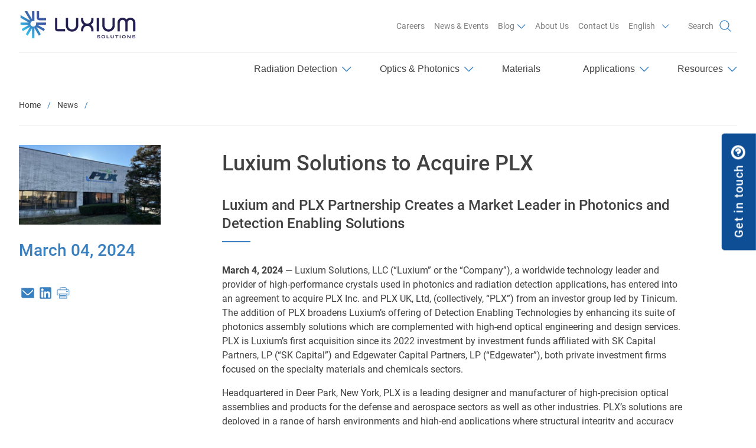

--- FILE ---
content_type: text/html; charset=UTF-8
request_url: https://luxiumsolutions.com/news/luxium-solutions-acquire-plx
body_size: 16835
content:
<!DOCTYPE html>
<html lang="en" dir="ltr" prefix="og: https://ogp.me/ns#">
  <head>
    <meta charset="utf-8" />
<meta name="description" content="March 4, 2024 — Luxium Solutions, LLC (“Luxium” or the “Company”), a worldwide technology leader and provider of high-performance crystals used in photonics and radiation detection applications, has entered into an agreement to acquire PLX Inc. and PLX UK, Ltd, (collectively, “PLX”) from an investor group led by Tinicum. The addition of PLX broadens Luxium’s offering of Detection Enabling Technologies by enhancing its suite of photonics assembly solutions which are complemented with high-end optical engineering and design services. PLX is Luxium’s first acquisition since its 2022 investment by investment funds affiliated with SK Capital Partners, LP (“SK Capital”) and Edgewater Capital Partners, LP (“Edgewater”), both private investment firms focused on the specialty materials and chemicals sectors.  Headquartered in Deer Park, New York, PLX is a leading designer and manufacturer of high-precision optical assemblies and products for the defense and aerospace sectors as well as other industries. PLX’s solutions are deployed in a range of harsh environments and high-end applications where structural integrity and accuracy over time are critical, such as Military Fire Control Systems, Bore sighting, Beam Alignment and Delivery Systems, Laser Tracking, Environmental Monitoring, Metrology, and Satellite Ranging. PLX’s proprietary and patented Monolithic Optical Structure Technology (M.O.S.T.TM) integrates complex optical elements into compact monolithic structures, achieving exceptional accuracy and stability under severe environmental conditions.   “We are thrilled to partner with PLX’s experienced team of technical experts, believing the acquisition will greatly enhance the value and breadth of solutions we can offer to our customers,” said Michael Cahill, CEO of Luxium Solutions. “Both Luxium and PLX bring complementary technical expertise in applied material sciences to enable the applications of our customers. The partnership represents a step change in the expanded scope of offerings to the demanding needs of our customers. The PLX team is comprised of renowned experts in light manipulation and laser tracking and beam alignment, bringing a wealth of knowledge in optomechanical engineering and systems integration expertise which is supported with a portfolio of intellectual property.”  “We believe Luxium is the right partner for PLX in its next phase of growth. Luxium and PLX share a strong alignment in their go-to-market strategies emphasizing collaboration with customers to develop customized solutions. Furthermore, it’s clear that both companies share common values grounded in scientific excellence, quality, and customer satisfaction,” said Itai Vishnia, CEO of PLX, who will continue to lead the PLX group within the Luxium portfolio.    “The PLX partnership progresses our vision of broadening Luxium’s detection enabling technologies offering. Both companies are true market leaders and experts in enabling mission critical applications with material science-based solutions. We look forward to continuing to build and broaden our solution offering and stellar scientific foundation,” said Mario Toukan, Managing Director of SK Capital Partners  Latham &amp; Watkins LLP acted as legal counsel to Luxium Solutions LLC. Debt financing was provided by KeyBanc Capital Markets. PLX was advised by CriticalPoint Partners, LLC (lead financial advisor) and Goodwin Procter LLP (legal counsel). Tinicum was advised by Citizens Capital Markets, Inc. (financial advisor).    About Luxium Solutions   Headquartered in Hiram, Ohio, Luxium is recognized as a worldwide technology leader and provider of single crystal scintillation materials for radiation detection applications, as well as sapphire and garnet substrates for photonics and power electronics. The Company differentiates itself with capabilities and know-how in crystal growth, packaging and integration, and unique intellectual property supported by a portfolio of greater than 170 patents. With 400+ employees across production facilities in the US, France, and India, and sales offices in China and Japan, Luxium serves a global base of 650+ customers across a diverse set of applications across medical imaging, security and border protection, semiconductor, aerospace and defense, oil and gas and other industrial markets. For more information, please visit Luxiumsolutions.com.   About PLX   PLX is a leader and innovator in monolithic optics providing countless solutions to meet next generational optical requirements for the Defense, Aerospace, and Commercial industries. For the past 60 years PLX has been at the forefront of developing high-quality monolithic optics that can withstand and perform under the harshest environmental conditions while maintaining their accuracy over time. PLX clients include some of the world’s leading space and defense contractors as well as laboratories around the world. PLX’s proprietary, Monolithic Optical Structure Technology (M.O.S.T.TM), integrates complex optical elements into compact monolithic structures, achieving exceptional accuracy and stability under severe environmental conditions. To meet the demands of a new generation of optical requirements, PLX offers total sub-system and system integration capabilities, including solutions for emerging LIDAR, Laser tracking and FSO (Free Space Optics) applications. For more information, please visit plxinc.com. About SK Capital Partners  SK Capital is a private investment firm with a disciplined focus on the specialty materials, ingredients, and life sciences sectors. The Firm seeks to build resilient, sustainable, and growing businesses that create substantial long-term economic value. SK Capital aims to utilize its industry, operating, and investment experience to identify opportunities to transform businesses into higher performing organizations with improved strategic positioning, growth, and profitability, as well as lower operating risk. SK Capital’s portfolio of businesses generates revenues of approximately $14 billion annually, employs more than 25,000 people globally, and operates more than 200 plants in over 30 countries. The Firm currently has approximately $7.9 billion in assets under management. For more information, please visit www.skcapitalpartners.com/.  About Edgewater Capital Partners  Headquartered in Cleveland, Ohio, Edgewater Capital Partners is a sector-focused private equity firm investing in lower middle-market performance materials and services businesses. The firm has extensive experience in investing in the people, technology, and facilities to accelerate the growth trajectory of specialty industrials, life sciences, advanced materials, and specialty chemicals businesses. Over twenty-five years of industry specific investing has allowed the firm to develop a deep understanding of the complexities and nuances common to these businesses. For more information, please visit at www.edgewatercapital.com    About Tinicum  Tinicum is a private investment firm with more than 30 years of experience investing in private and public companies. Tinicum invests in businesses for the long term and seeks to partner with owners, families and managers who share a similar approach.  For more information about Tinicum visit www.tinicum.com  " />
<link rel="canonical" href="https://luxiumsolutions.com/news/luxium-solutions-acquire-plx" />
<meta property="og:url" content="https://luxiumsolutions.com/news/luxium-solutions-acquire-plx" />
<meta property="og:title" content="Luxium Solutions to Acquire PLX" />
<meta property="og:description" content="March 4, 2024 — Luxium Solutions, LLC (“Luxium” or the “Company”), a worldwide technology leader and provider of high-performance crystals used in photonics and radiation detection applications, has entered into an agreement to acquire PLX Inc. and PLX UK, Ltd, (collectively, “PLX”) from an investor group led by Tinicum. The addition of PLX broadens Luxium’s offering of Detection Enabling Technologies by enhancing its suite of photonics assembly solutions which are complemented with high-end optical engineering and design services. PLX is Luxium’s first acquisition since its 2022 investment by investment funds affiliated with SK Capital Partners, LP (“SK Capital”) and Edgewater Capital Partners, LP (“Edgewater”), both private investment firms focused on the specialty materials and chemicals sectors.  Headquartered in Deer Park, New York, PLX is a leading designer and manufacturer of high-precision optical assemblies and products for the defense and aerospace sectors as well as other industries. PLX’s solutions are deployed in a range of harsh environments and high-end applications where structural integrity and accuracy over time are critical, such as Military Fire Control Systems, Bore sighting, Beam Alignment and Delivery Systems, Laser Tracking, Environmental Monitoring, Metrology, and Satellite Ranging. PLX’s proprietary and patented Monolithic Optical Structure Technology (M.O.S.T.TM) integrates complex optical elements into compact monolithic structures, achieving exceptional accuracy and stability under severe environmental conditions.   “We are thrilled to partner with PLX’s experienced team of technical experts, believing the acquisition will greatly enhance the value and breadth of solutions we can offer to our customers,” said Michael Cahill, CEO of Luxium Solutions. “Both Luxium and PLX bring complementary technical expertise in applied material sciences to enable the applications of our customers. The partnership represents a step change in the expanded scope of offerings to the demanding needs of our customers. The PLX team is comprised of renowned experts in light manipulation and laser tracking and beam alignment, bringing a wealth of knowledge in optomechanical engineering and systems integration expertise which is supported with a portfolio of intellectual property.”  “We believe Luxium is the right partner for PLX in its next phase of growth. Luxium and PLX share a strong alignment in their go-to-market strategies emphasizing collaboration with customers to develop customized solutions. Furthermore, it’s clear that both companies share common values grounded in scientific excellence, quality, and customer satisfaction,” said Itai Vishnia, CEO of PLX, who will continue to lead the PLX group within the Luxium portfolio.    “The PLX partnership progresses our vision of broadening Luxium’s detection enabling technologies offering. Both companies are true market leaders and experts in enabling mission critical applications with material science-based solutions. We look forward to continuing to build and broaden our solution offering and stellar scientific foundation,” said Mario Toukan, Managing Director of SK Capital Partners  Latham &amp; Watkins LLP acted as legal counsel to Luxium Solutions LLC. Debt financing was provided by KeyBanc Capital Markets. PLX was advised by CriticalPoint Partners, LLC (lead financial advisor) and Goodwin Procter LLP (legal counsel). Tinicum was advised by Citizens Capital Markets, Inc. (financial advisor).    About Luxium Solutions   Headquartered in Hiram, Ohio, Luxium is recognized as a worldwide technology leader and provider of single crystal scintillation materials for radiation detection applications, as well as sapphire and garnet substrates for photonics and power electronics. The Company differentiates itself with capabilities and know-how in crystal growth, packaging and integration, and unique intellectual property supported by a portfolio of greater than 170 patents. With 400+ employees across production facilities in the US, France, and India, and sales offices in China and Japan, Luxium serves a global base of 650+ customers across a diverse set of applications across medical imaging, security and border protection, semiconductor, aerospace and defense, oil and gas and other industrial markets. For more information, please visit Luxiumsolutions.com.   About PLX   PLX is a leader and innovator in monolithic optics providing countless solutions to meet next generational optical requirements for the Defense, Aerospace, and Commercial industries. For the past 60 years PLX has been at the forefront of developing high-quality monolithic optics that can withstand and perform under the harshest environmental conditions while maintaining their accuracy over time. PLX clients include some of the world’s leading space and defense contractors as well as laboratories around the world. PLX’s proprietary, Monolithic Optical Structure Technology (M.O.S.T.TM), integrates complex optical elements into compact monolithic structures, achieving exceptional accuracy and stability under severe environmental conditions. To meet the demands of a new generation of optical requirements, PLX offers total sub-system and system integration capabilities, including solutions for emerging LIDAR, Laser tracking and FSO (Free Space Optics) applications. For more information, please visit plxinc.com. About SK Capital Partners  SK Capital is a private investment firm with a disciplined focus on the specialty materials, ingredients, and life sciences sectors. The Firm seeks to build resilient, sustainable, and growing businesses that create substantial long-term economic value. SK Capital aims to utilize its industry, operating, and investment experience to identify opportunities to transform businesses into higher performing organizations with improved strategic positioning, growth, and profitability, as well as lower operating risk. SK Capital’s portfolio of businesses generates revenues of approximately $14 billion annually, employs more than 25,000 people globally, and operates more than 200 plants in over 30 countries. The Firm currently has approximately $7.9 billion in assets under management. For more information, please visit www.skcapitalpartners.com/.  About Edgewater Capital Partners  Headquartered in Cleveland, Ohio, Edgewater Capital Partners is a sector-focused private equity firm investing in lower middle-market performance materials and services businesses. The firm has extensive experience in investing in the people, technology, and facilities to accelerate the growth trajectory of specialty industrials, life sciences, advanced materials, and specialty chemicals businesses. Over twenty-five years of industry specific investing has allowed the firm to develop a deep understanding of the complexities and nuances common to these businesses. For more information, please visit at www.edgewatercapital.com    About Tinicum  Tinicum is a private investment firm with more than 30 years of experience investing in private and public companies. Tinicum invests in businesses for the long term and seeks to partner with owners, families and managers who share a similar approach.  For more information about Tinicum visit www.tinicum.com  " />
<meta property="og:image" content="https://luxiumsolutions.com/sites/default/files/styles/large/public/2025-05/PLX%20Outside%20Plant.jpg?itok=pHypM7UU" />
<meta name="twitter:card" content="summary_large_image" />
<meta name="twitter:description" content="March 4, 2024 — Luxium Solutions, LLC (“Luxium” or the “Company”), a worldwide technology leader and provider of high-performance crystals used in photonics and radiation detection applications, has entered into an agreement to acquire PLX Inc. and PLX UK, Ltd, (collectively, “PLX”) from an investor group led by Tinicum. The addition of PLX broadens Luxium’s offering of Detection Enabling Technologies by enhancing its suite of photonics assembly solutions which are complemented with high-end optical engineering and design services. PLX is Luxium’s first acquisition since its 2022 investment by investment funds affiliated with SK Capital Partners, LP (“SK Capital”) and Edgewater Capital Partners, LP (“Edgewater”), both private investment firms focused on the specialty materials and chemicals sectors.  Headquartered in Deer Park, New York, PLX is a leading designer and manufacturer of high-precision optical assemblies and products for the defense and aerospace sectors as well as other industries. PLX’s solutions are deployed in a range of harsh environments and high-end applications where structural integrity and accuracy over time are critical, such as Military Fire Control Systems, Bore sighting, Beam Alignment and Delivery Systems, Laser Tracking, Environmental Monitoring, Metrology, and Satellite Ranging. PLX’s proprietary and patented Monolithic Optical Structure Technology (M.O.S.T.TM) integrates complex optical elements into compact monolithic structures, achieving exceptional accuracy and stability under severe environmental conditions.   “We are thrilled to partner with PLX’s experienced team of technical experts, believing the acquisition will greatly enhance the value and breadth of solutions we can offer to our customers,” said Michael Cahill, CEO of Luxium Solutions. “Both Luxium and PLX bring complementary technical expertise in applied material sciences to enable the applications of our customers. The partnership represents a step change in the expanded scope of offerings to the demanding needs of our customers. The PLX team is comprised of renowned experts in light manipulation and laser tracking and beam alignment, bringing a wealth of knowledge in optomechanical engineering and systems integration expertise which is supported with a portfolio of intellectual property.”  “We believe Luxium is the right partner for PLX in its next phase of growth. Luxium and PLX share a strong alignment in their go-to-market strategies emphasizing collaboration with customers to develop customized solutions. Furthermore, it’s clear that both companies share common values grounded in scientific excellence, quality, and customer satisfaction,” said Itai Vishnia, CEO of PLX, who will continue to lead the PLX group within the Luxium portfolio.    “The PLX partnership progresses our vision of broadening Luxium’s detection enabling technologies offering. Both companies are true market leaders and experts in enabling mission critical applications with material science-based solutions. We look forward to continuing to build and broaden our solution offering and stellar scientific foundation,” said Mario Toukan, Managing Director of SK Capital Partners  Latham &amp; Watkins LLP acted as legal counsel to Luxium Solutions LLC. Debt financing was provided by KeyBanc Capital Markets. PLX was advised by CriticalPoint Partners, LLC (lead financial advisor) and Goodwin Procter LLP (legal counsel). Tinicum was advised by Citizens Capital Markets, Inc. (financial advisor).    About Luxium Solutions   Headquartered in Hiram, Ohio, Luxium is recognized as a worldwide technology leader and provider of single crystal scintillation materials for radiation detection applications, as well as sapphire and garnet substrates for photonics and power electronics. The Company differentiates itself with capabilities and know-how in crystal growth, packaging and integration, and unique intellectual property supported by a portfolio of greater than 170 patents. With 400+ employees across production facilities in the US, France, and India, and sales offices in China and Japan, Luxium serves a global base of 650+ customers across a diverse set of applications across medical imaging, security and border protection, semiconductor, aerospace and defense, oil and gas and other industrial markets. For more information, please visit Luxiumsolutions.com.   About PLX   PLX is a leader and innovator in monolithic optics providing countless solutions to meet next generational optical requirements for the Defense, Aerospace, and Commercial industries. For the past 60 years PLX has been at the forefront of developing high-quality monolithic optics that can withstand and perform under the harshest environmental conditions while maintaining their accuracy over time. PLX clients include some of the world’s leading space and defense contractors as well as laboratories around the world. PLX’s proprietary, Monolithic Optical Structure Technology (M.O.S.T.TM), integrates complex optical elements into compact monolithic structures, achieving exceptional accuracy and stability under severe environmental conditions. To meet the demands of a new generation of optical requirements, PLX offers total sub-system and system integration capabilities, including solutions for emerging LIDAR, Laser tracking and FSO (Free Space Optics) applications. For more information, please visit plxinc.com. About SK Capital Partners  SK Capital is a private investment firm with a disciplined focus on the specialty materials, ingredients, and life sciences sectors. The Firm seeks to build resilient, sustainable, and growing businesses that create substantial long-term economic value. SK Capital aims to utilize its industry, operating, and investment experience to identify opportunities to transform businesses into higher performing organizations with improved strategic positioning, growth, and profitability, as well as lower operating risk. SK Capital’s portfolio of businesses generates revenues of approximately $14 billion annually, employs more than 25,000 people globally, and operates more than 200 plants in over 30 countries. The Firm currently has approximately $7.9 billion in assets under management. For more information, please visit www.skcapitalpartners.com/.  About Edgewater Capital Partners  Headquartered in Cleveland, Ohio, Edgewater Capital Partners is a sector-focused private equity firm investing in lower middle-market performance materials and services businesses. The firm has extensive experience in investing in the people, technology, and facilities to accelerate the growth trajectory of specialty industrials, life sciences, advanced materials, and specialty chemicals businesses. Over twenty-five years of industry specific investing has allowed the firm to develop a deep understanding of the complexities and nuances common to these businesses. For more information, please visit at www.edgewatercapital.com    About Tinicum  Tinicum is a private investment firm with more than 30 years of experience investing in private and public companies. Tinicum invests in businesses for the long term and seeks to partner with owners, families and managers who share a similar approach.  For more information about Tinicum visit www.tinicum.com  " />
<meta name="twitter:title" content="Luxium Solutions to Acquire PLX" />
<meta name="twitter:url" content="https://luxiumsolutions.com/news/luxium-solutions-acquire-plx" />
<meta name="twitter:image" content="https://luxiumsolutions.com/sites/default/files/styles/large/public/2025-05/PLX%20Outside%20Plant.jpg?itok=pHypM7UU" />
<meta name="google-site-verification" content="rAWRDeyBMnCK3017d-wfTPJVwlNU45-4DWn9B3HvvGs" />
<meta name="MobileOptimized" content="width" />
<meta name="HandheldFriendly" content="true" />
<meta name="viewport" content="width=device-width, initial-scale=1.0, user-scalable=no" />
<meta http-equiv="Content-Security-Policy" content="block-all-mixed-content" />
<link rel="icon" href="/sites/default/files/Favicon_Luxium_3.png" type="image/png" />
<link rel="alternate" hreflang="en" href="https://luxiumsolutions.com/news/luxium-solutions-acquire-plx" />
<link rel="alternate" hreflang="zh-hans" href="https://luxiumsolutions.com/zh-hans/news/synchrotron-soleil" />
<script>(function(w,l){
  w[l]=w[l]||[];
  w[l].push({"gtm.whitelist":["google","nonGooglePixels","nonGoogleScripts","nonGoogleIframes"],"gtm.blacklist":["customScripts","customPixels"]});
})(window,'dataLayer');</script>
<script>window.a2a_config=window.a2a_config||{};a2a_config.callbacks=[];a2a_config.overlays=[];a2a_config.templates={};a2a_config.templates.email = {
    subject: "Check this out: ${title}",
    body: "Click the link:\n${link}"
};
a2a_config.templates.twitter = {
    text: "${link}",
};</script>
<script>(function(w,d,s,l,i){
  w[l]=w[l]||[];
  w[l].push({'gtm.start':new Date().getTime(),event:'gtm.js'});
  var f=d.getElementsByTagName(s)[0];
  var j=d.createElement(s);
  var dl=l!='dataLayer'?'&l='+l:'';
  j.src='https://www.googletagmanager.com/gtm.js?id='+i+dl+'';
  j.async=true;
  f.parentNode.insertBefore(j,f);
})(window,document,'script','dataLayer','GTM-WCF5Q6F9');</script>

    <title>Luxium Solutions to Acquire PLX | Luxium Solutions</title>
    <link rel="stylesheet" media="all" href="/core/assets/vendor/jquery.ui/themes/base/core.css?t955iv" />
<link rel="stylesheet" media="all" href="/core/assets/vendor/jquery.ui/themes/base/autocomplete.css?t955iv" />
<link rel="stylesheet" media="all" href="/core/assets/vendor/jquery.ui/themes/base/menu.css?t955iv" />
<link rel="stylesheet" media="all" href="/core/assets/vendor/jquery.ui/themes/base/controlgroup.css?t955iv" />
<link rel="stylesheet" media="all" href="/core/assets/vendor/jquery.ui/themes/base/checkboxradio.css?t955iv" />
<link rel="stylesheet" media="all" href="/core/assets/vendor/jquery.ui/themes/base/resizable.css?t955iv" />
<link rel="stylesheet" media="all" href="/core/assets/vendor/jquery.ui/themes/base/button.css?t955iv" />
<link rel="stylesheet" media="all" href="/core/assets/vendor/jquery.ui/themes/base/dialog.css?t955iv" />
<link rel="stylesheet" media="all" href="/themes/contrib/stable/css/core/components/progress.module.css?t955iv" />
<link rel="stylesheet" media="all" href="/themes/contrib/stable/css/core/components/ajax-progress.module.css?t955iv" />
<link rel="stylesheet" media="all" href="/themes/contrib/stable/css/core/components/autocomplete-loading.module.css?t955iv" />
<link rel="stylesheet" media="all" href="/themes/contrib/stable/css/system/components/align.module.css?t955iv" />
<link rel="stylesheet" media="all" href="/themes/contrib/stable/css/system/components/fieldgroup.module.css?t955iv" />
<link rel="stylesheet" media="all" href="/themes/contrib/stable/css/system/components/container-inline.module.css?t955iv" />
<link rel="stylesheet" media="all" href="/themes/contrib/stable/css/system/components/clearfix.module.css?t955iv" />
<link rel="stylesheet" media="all" href="/themes/contrib/stable/css/system/components/details.module.css?t955iv" />
<link rel="stylesheet" media="all" href="/themes/contrib/stable/css/system/components/hidden.module.css?t955iv" />
<link rel="stylesheet" media="all" href="/themes/contrib/stable/css/system/components/item-list.module.css?t955iv" />
<link rel="stylesheet" media="all" href="/themes/contrib/stable/css/system/components/js.module.css?t955iv" />
<link rel="stylesheet" media="all" href="/themes/contrib/stable/css/system/components/nowrap.module.css?t955iv" />
<link rel="stylesheet" media="all" href="/themes/contrib/stable/css/system/components/position-container.module.css?t955iv" />
<link rel="stylesheet" media="all" href="/themes/contrib/stable/css/system/components/reset-appearance.module.css?t955iv" />
<link rel="stylesheet" media="all" href="/themes/contrib/stable/css/system/components/resize.module.css?t955iv" />
<link rel="stylesheet" media="all" href="/themes/contrib/stable/css/system/components/system-status-counter.css?t955iv" />
<link rel="stylesheet" media="all" href="/themes/contrib/stable/css/system/components/system-status-report-counters.css?t955iv" />
<link rel="stylesheet" media="all" href="/themes/contrib/stable/css/system/components/system-status-report-general-info.css?t955iv" />
<link rel="stylesheet" media="all" href="/themes/contrib/stable/css/system/components/tablesort.module.css?t955iv" />
<link rel="stylesheet" media="all" href="/modules/contrib/jquery_ui/assets/vendor/jquery.ui/themes/base/core.css?t955iv" />
<link rel="stylesheet" media="all" href="/modules/contrib/jquery_ui/assets/vendor/jquery.ui/themes/base/accordion.css?t955iv" />
<link rel="stylesheet" media="all" href="/modules/contrib/jquery_ui/assets/vendor/jquery.ui/themes/base/tabs.css?t955iv" />
<link rel="stylesheet" media="all" href="/modules/contrib/jquery_ui/assets/vendor/jquery.ui/themes/base/tooltip.css?t955iv" />
<link rel="stylesheet" media="all" href="/modules/contrib/jquery_ui/assets/vendor/jquery.ui/themes/base/menu.css?t955iv" />
<link rel="stylesheet" media="all" href="/modules/contrib/jquery_ui/assets/vendor/jquery.ui/themes/base/selectmenu.css?t955iv" />
<link rel="stylesheet" media="all" href="/modules/contrib/jquery_ui/assets/vendor/jquery.ui/themes/base/controlgroup.css?t955iv" />
<link rel="stylesheet" media="all" href="/modules/contrib/jquery_ui/assets/vendor/jquery.ui/themes/base/checkboxradio.css?t955iv" />
<link rel="stylesheet" media="all" href="/modules/contrib/jquery_ui/assets/vendor/jquery.ui/themes/base/button.css?t955iv" />
<link rel="stylesheet" media="all" href="/modules/contrib/jquery_ui/assets/vendor/jquery.ui/themes/base/draggable.css?t955iv" />
<link rel="stylesheet" media="all" href="/modules/contrib/jquery_ui/assets/vendor/jquery.ui/themes/base/resizable.css?t955iv" />
<link rel="stylesheet" media="all" href="/modules/contrib/jquery_ui/assets/vendor/jquery.ui/themes/base/dialog.css?t955iv" />
<link rel="stylesheet" media="all" href="/themes/contrib/stable/css/core/dropbutton/dropbutton.css?t955iv" />
<link rel="stylesheet" media="all" href="/libraries/jquery.intl-tel-input/build/css/intlTelInput.min.css?t955iv" />
<link rel="stylesheet" media="all" href="/core/assets/vendor/jquery.ui/themes/base/theme.css?t955iv" />
<link rel="stylesheet" media="all" href="/modules/contrib/addtoany/css/addtoany.css?t955iv" />
<link rel="stylesheet" media="all" href="/modules/contrib/better_exposed_filters/css/better_exposed_filters.css?t955iv" />
<link rel="stylesheet" media="all" href="/modules/contrib/jquery_ui/assets/vendor/jquery.ui/themes/base/theme.css?t955iv" />
<link rel="stylesheet" media="all" href="/modules/contrib/paragraphs/css/paragraphs.unpublished.css?t955iv" />
<link rel="stylesheet" media="all" href="/themes/contrib/stable/css/core/assets/vendor/normalize-css/normalize.css?t955iv" />
<link rel="stylesheet" media="all" href="/themes/contrib/stable/css/core/normalize-fixes.css?t955iv" />
<link rel="stylesheet" media="all" href="/themes/custom/cma/dist/css/styles.css?t955iv" />
<link rel="stylesheet" media="print" href="/themes/custom/cma/dist/css/print.css?t955iv" />
<link rel="stylesheet" media="all" href="/themes/custom/luxium/dist/css/drupal/styles.css?t955iv" />
<link rel="stylesheet" media="all" href="/themes/custom/luxium/dist/css/drupal/inrad.css?t955iv" />
<link rel="stylesheet" media="all" href="/themes/contrib/classy/css/components/action-links.css?t955iv" />
<link rel="stylesheet" media="all" href="/themes/contrib/classy/css/components/button.css?t955iv" />
<link rel="stylesheet" media="all" href="/themes/contrib/classy/css/components/collapse-processed.css?t955iv" />
<link rel="stylesheet" media="all" href="/themes/contrib/classy/css/components/container-inline.css?t955iv" />
<link rel="stylesheet" media="all" href="/themes/contrib/classy/css/components/details.css?t955iv" />
<link rel="stylesheet" media="all" href="/themes/contrib/classy/css/components/exposed-filters.css?t955iv" />
<link rel="stylesheet" media="all" href="/themes/contrib/classy/css/components/field.css?t955iv" />
<link rel="stylesheet" media="all" href="/themes/contrib/classy/css/components/icons.css?t955iv" />
<link rel="stylesheet" media="all" href="/themes/contrib/classy/css/components/inline-form.css?t955iv" />
<link rel="stylesheet" media="all" href="/themes/contrib/classy/css/components/item-list.css?t955iv" />
<link rel="stylesheet" media="all" href="/themes/contrib/classy/css/components/link.css?t955iv" />
<link rel="stylesheet" media="all" href="/themes/contrib/classy/css/components/links.css?t955iv" />
<link rel="stylesheet" media="all" href="/themes/contrib/classy/css/components/more-link.css?t955iv" />
<link rel="stylesheet" media="all" href="/themes/contrib/classy/css/components/tabledrag.css?t955iv" />
<link rel="stylesheet" media="all" href="/themes/contrib/classy/css/components/tableselect.css?t955iv" />
<link rel="stylesheet" media="all" href="/themes/contrib/classy/css/components/tablesort.css?t955iv" />
<link rel="stylesheet" media="all" href="/themes/contrib/classy/css/components/textarea.css?t955iv" />
<link rel="stylesheet" media="all" href="/themes/contrib/classy/css/components/ui-dialog.css?t955iv" />
<link rel="stylesheet" media="all" href="/themes/contrib/classy/css/components/messages.css?t955iv" />
<link rel="stylesheet" media="all" href="/themes/contrib/classy/css/components/node.css?t955iv" />
<link rel="stylesheet" media="all" href="/themes/contrib/classy/css/components/progress.css?t955iv" />
<link rel="stylesheet" media="all" href="/themes/contrib/classy/css/components/dropbutton.css?t955iv" />
<link rel="stylesheet" media="all" href="/themes/custom/cma/color/colors.css?t955iv" />
<link rel="stylesheet" media="all" href="/themes/custom/luxium/color/colors.css?t955iv" />

    
  </head>
  <body class="path-node page-node-type-news">
        <a href="#main-content" class="visually-hidden focusable skip-link">
      Skip to main content
    </a>
    <noscript><iframe src="https://www.googletagmanager.com/ns.html?id=GTM-WCF5Q6F9"
 height="0" width="0" style="display:none;visibility:hidden"></iframe></noscript>
      <div class="dialog-off-canvas-main-canvas" data-off-canvas-main-canvas>
    <div class="layout-container t-page h-container">

    <div class="region region-header t-page__header o-header" role="banner">

    <div class="o-header__mobile">

            <div class="o-header__logo--mobile">
                  
<div class="m-branding ">
      <a href="/" rel="home" class="m-branding__logo site-logo">
      <img src="/themes/custom/luxium/logo.svg" alt="Home" class="m-branding__image" />
    </a>
    </div>

              </div>

      <button class="o-header__burger" aria-expanded="false">
        <svg class="o-header__burger-icon o-header__burger-icon--open">
          <use xlink:href="/themes/custom/cma/dist/svg/sprite.svg#svg-burger"></use>
        </svg>

        <svg class="o-header__burger-icon o-header__burger-icon--close">
          <use xlink:href="/themes/custom/cma/dist/svg/sprite.svg#svg-close"></use>
        </svg>
      </button>
    </div>

    <div class="o-header__dropdown">
      <div class="o-header__container h-container__content">
        <div class="o-header__top">

                      <div class="o-header__logo--desktop">
                              
<div class="m-branding ">
      <a href="/" rel="home" class="m-branding__logo site-logo">
      <img src="/themes/custom/luxium/logo.svg" alt="Home" class="m-branding__image" />
    </a>
    </div>

                          </div>

                      <nav role="navigation" aria-labelledby="block-luxium-top-menu" id="block-luxium-top" class="block block-menu navigation menu--top">
            
  <h2 class="visually-hidden" id="block-luxium-top-menu">Top</h2>
  

        
              <ul class="menu m-menu o-header__topmenu">
                    <li data-menu-name="top" class="menu-item m-menu__item">
        <a href="https://apply.workable.com/luxium-solutions-llc/" target="_blank">Careers</a>
              </li>
                <li data-menu-name="top" class="menu-item m-menu__item">
        <a href="/news-events" class="top-menu" data-drupal-link-system-path="node/18">News &amp; Events</a>
              </li>
                <li data-menu-name="top" class="menu-item m-menu__item menu-item--expanded">
        <a href="/blog" class="hide-mobile" data-drupal-link-system-path="node/1144">Blog</a>
                                <ul class="menu">
                    <li class="menu-item m-menu__item">
        <a href="/blog" data-drupal-link-system-path="node/1144">Radiation Detection Blog</a>
              </li>
                <li class="menu-item m-menu__item">
        <a href="/optics-photonics-blog" data-drupal-link-system-path="node/1253">Optics &amp; Photonics Blog</a>
              </li>
        </ul>
  
              </li>
                <li data-menu-name="top" class="menu-item m-menu__item">
        <a href="/about-us" class="top-menu" data-drupal-link-system-path="node/431">About Us</a>
              </li>
                <li data-menu-name="top" class="menu-item m-menu__item">
        <a href="/contact-us" class="top-menu" data-drupal-link-system-path="contact-us">Contact Us</a>
              </li>
        </ul>
  


  </nav>

          
          
                      <div id="block-luxium-dropdownlanguage" class="block block-dropdown-language block-dropdown-languagelanguage-interface">
  
    
        <div class="dropbutton-wrapper"><div class="dropbutton-widget"><ul class="dropdown-language-item dropbutton"><li class="en"><span class="language-link active-language">English</span></li><li class="zh-hans"><a href="/zh-hans/news/synchrotron-soleil" class="language-link" title="Chinese, Simplified" hreflang="zh-hans">简体中文</a></li></ul></div></div>
  </div>

          
                      <div class="views-exposed-form bef-exposed-form block block-cma-view-exposed-form block-views-exposed-filters-only-blocksearch-global-search" data-bef-auto-submit-full-form="" data-bef-auto-submit="" data-bef-auto-submit-delay="500" data-drupal-selector="views-exposed-form-search-global-search" id="block-luxium-exposedformsearchglobal-search">
  
      <h2>Search</h2>
    
      <form action="/search" method="get" id="views-exposed-form-search-global-search" accept-charset="UTF-8">
  <div class="form--inline clearfix">
  <div class="js-form-item form-item js-form-type-search-api-autocomplete form-type-search-api-autocomplete js-form-item-search form-item-search">
      
        <input placeholder="Search amongst results" data-bef-auto-submit-exclude="" class="global-search-input-results form-autocomplete form-text" data-drupal-selector="edit-search" data-search-api-autocomplete-search="search" data-autocomplete-path="/search_api_autocomplete/search?display=global_search&amp;&amp;filter=search" type="text" id="edit-search" name="search" value="" size="30" maxlength="128" />

        </div>
<div data-drupal-selector="edit-actions" class="form-actions js-form-wrapper form-wrapper" id="edit-actions"><button data-bef-auto-submit-click="" class="js-hide global-search-submit-results button js-form-submit form-submit" data-drupal-selector="edit-submit-search" type="submit" id="edit-submit-search" value="Apply">
  <span>
    Apply
      </span>
</button>
</div>

</div>

</form>

  </div>

          
        </div>
        <div class="o-header__bottom">
                      <nav role="navigation" aria-labelledby="block-luxium-mainnavigation-menu" id="block-luxium-mainnavigation" class="block block-menu navigation menu--main m-mainmenu o-header__mainmenu">
            
  <h2 class="visually-hidden" id="block-luxium-mainnavigation-menu">Main navigation</h2>
  

        
  
  <ul class="menu menu-level-0 m-mainmenu__list m-mainmenu__list--level--0">
                
      <li data-menu-name="main" class="menu-item menu-item--expanded m-mainmenu__item m-mainmenu__item--level--0">
        <a href="/radiation-detector-assemblies" class="m-mainmenu__link m-mainmenu__link--level--0" data-drupal-link-system-path="node/410">Radiation Detection</a>
                          
          
  
  <ul class="menu menu-level-1 m-mainmenu__list m-mainmenu__list--level--1">
      <div class="first-column">
                              
          <li class="first-column menu-item m-mainmenu__item m-mainmenu__item--level--1">
            <a href="/radiation-detector-assemblies/standard-detectors" class="m-mainmenu__link m-mainmenu__link--level--1" title="Detector packaging and integration " data-drupal-link-system-path="node/51">Standard Detector Assemblies</a>
                                      
          
    <div class="menu_link_content menu-link-contentmain view-mode-default menu-dropdown menu-dropdown-1 menu-type-default"></div>



                      </li>
                                            
          <li class="first-column menu-item m-mainmenu__item m-mainmenu__item--level--1">
            <a href="/radiation-detection-scintillators" class="m-mainmenu__link m-mainmenu__link--level--1" data-drupal-link-system-path="node/511">Radiation Detection Scintillators</a>
                                      
          
    <div class="menu_link_content menu-link-contentmain view-mode-default menu-dropdown menu-dropdown-1 menu-type-default"></div>



                      </li>
                                            
          <li class="first-column menu-item m-mainmenu__item m-mainmenu__item--level--1">
            <a href="/radiation-detector-assemblies/sipm-integrated-detectors" class="m-mainmenu__link m-mainmenu__link--level--1" title="Compact, Low Voltage" data-drupal-link-system-path="node/711">SiPM Integrated Detectors</a>
                                      
          
    <div class="menu_link_content menu-link-contentmain view-mode-default menu-dropdown menu-dropdown-1 menu-type-default"></div>



                      </li>
                                            
          <li class="first-column menu-item m-mainmenu__item m-mainmenu__item--level--1">
            <a href="/radiation-detector-assemblies/extreme-environment-ruggedized" class="m-mainmenu__link m-mainmenu__link--level--1" title="High-temperature, harsh environment" data-drupal-link-system-path="node/716">Ruggedized Detectors</a>
                                      
          
    <div class="menu_link_content menu-link-contentmain view-mode-default menu-dropdown menu-dropdown-1 menu-type-default"></div>



                      </li>
                                                                                                                                                                                                                                        </div>

    <div class="second-column">
                                                                                                                                      
          <li class="second-column menu-item m-mainmenu__item m-mainmenu__item--level--1">
            <a href="/radiation-detector-assemblies/pixellated-arrays" class="m-mainmenu__link m-mainmenu__link--level--1" title="Linear and 2D for imaging" data-drupal-link-system-path="node/736">Pixellated Arrays</a>
                                      
          
    <div class="menu_link_content menu-link-contentmain view-mode-default menu-dropdown menu-dropdown-1 menu-type-default"></div>



                      </li>
                                            
          <li class="second-column menu-item m-mainmenu__item m-mainmenu__item--level--1">
            <a href="/radiation-detector-assemblies/gamma-camera-plates" class="m-mainmenu__link m-mainmenu__link--level--1" title="Nuclear Medicine: SPECT" data-drupal-link-system-path="node/731">Gamma Camera Plates</a>
                                      
          
    <div class="menu_link_content menu-link-contentmain view-mode-default menu-dropdown menu-dropdown-1 menu-type-default"></div>



                      </li>
                                            
          <li class="second-column menu-item m-mainmenu__item m-mainmenu__item--level--1">
            <a href="/radiation-detector-assemblies/electronics" class="m-mainmenu__link m-mainmenu__link--level--1" title="Voltage divider, Preamp, MCA" data-drupal-link-system-path="node/741">Electronics / Sensor Kit</a>
                                      
          
    <div class="menu_link_content menu-link-contentmain view-mode-default menu-dropdown menu-dropdown-1 menu-type-default"></div>



                      </li>
                                                                                                                                                    
          <li class="second-column menu-item m-mainmenu__item m-mainmenu__item--level--1">
            <a href="/radiation-detection-scintillators/fibers" class="m-mainmenu__link m-mainmenu__link--level--1" data-drupal-link-system-path="node/591">Fibers</a>
                                      
          
    <div class="menu_link_content menu-link-contentmain view-mode-default menu-dropdown menu-dropdown-1 menu-type-default"></div>



                      </li>
                        </div>

    <div class="third-column">
                                                                                                                                                                                                                    
          <li class="third-column menu-item m-mainmenu__item m-mainmenu__item--level--1">
            <a href="/radiation-detection-scintillators/plastic-scintillator" class="m-mainmenu__link m-mainmenu__link--level--1" title="Finish, wrapped, readout" data-drupal-link-system-path="node/746">Plastic Scintillator</a>
                                      
          
    <div class="menu_link_content menu-link-contentmain view-mode-default menu-dropdown menu-dropdown-1 menu-type-default"></div>



                      </li>
                                            
          <li class="third-column menu-item m-mainmenu__item m-mainmenu__item--level--1">
            <a href="/radiation-detector-assemblies/portal-mobile-neutron-detection" class="m-mainmenu__link m-mainmenu__link--level--1" title="NeuTruck / NeuPort portal and vehicle-mounted monitors" data-drupal-link-system-path="node/721">Neutron Detection Solutions</a>
                                      
          
    <div class="menu_link_content menu-link-contentmain view-mode-default menu-dropdown menu-dropdown-1 menu-type-default"></div>



                      </li>
                                            
          <li class="third-column menu-item m-mainmenu__item m-mainmenu__item--level--1">
            <a href="/radiation-detector-assemblies/extended-life-plastic-packaging" class="m-mainmenu__link m-mainmenu__link--level--1" title="Radiation portal monitor systems" data-drupal-link-system-path="node/726">Extended Life Plastic</a>
                                      
          
    <div class="menu_link_content menu-link-contentmain view-mode-default menu-dropdown menu-dropdown-1 menu-type-default"></div>



                      </li>
                                            
          <li class="third-column menu-item m-mainmenu__item m-mainmenu__item--level--1">
            <a href="/scintillation-product-selector" class="m-mainmenu__link m-mainmenu__link--level--1" title="Find Resources by Detection criteria" data-drupal-link-system-path="node/1001">Product Resource Selector</a>
                                      
          
    <div class="menu_link_content menu-link-contentmain view-mode-default menu-dropdown menu-dropdown-1 menu-type-default"></div>



                      </li>
                                                  </div>

    <div class="fourth-column">
                                                                                                                                                                                                                                                                                                                              
                        <div class="promo-block">
            
          </div>
                  </div>
    </ul>



    <div class="menu_link_content menu-link-contentmain view-mode-default menu-dropdown menu-dropdown-0 menu-type-default"></div>



              </li>
                  
      <li data-menu-name="main" class="menu-item menu-item--expanded m-mainmenu__item m-mainmenu__item--level--0">
        <span class="m-mainmenu__link m-mainmenu__link--level--0">Optics &amp; Photonics</span>
                          
          
  
  <ul class="menu menu-level-1 m-mainmenu__list m-mainmenu__list--level--1">
      <div class="first-column">
                              
          <li class="first-column menu-item m-mainmenu__item m-mainmenu__item--level--1">
            <a href="/radiation-detector-assemblies/x-ray-imaging-crystals" class="m-mainmenu__link m-mainmenu__link--level--1" data-drupal-link-system-path="node/1154">X Ray imaging crystals</a>
                                      
          
    <div class="menu_link_content menu-link-contentmain view-mode-default menu-dropdown menu-dropdown-1 menu-type-default"></div>



                      </li>
                                            
          <li class="first-column menu-item m-mainmenu__item m-mainmenu__item--level--1">
            <a href="/window-assemblies" class="m-mainmenu__link m-mainmenu__link--level--1" data-drupal-link-system-path="node/1156">Windows &amp; Optical Flats</a>
                                      
          
    <div class="menu_link_content menu-link-contentmain view-mode-default menu-dropdown menu-dropdown-1 menu-type-default"></div>



                      </li>
                                            
          <li class="first-column menu-item m-mainmenu__item m-mainmenu__item--level--1">
            <a href="/metal-mirrors" class="m-mainmenu__link m-mainmenu__link--level--1" data-drupal-link-system-path="node/1157">Metal Mirrors</a>
                                      
          
    <div class="menu_link_content menu-link-contentmain view-mode-default menu-dropdown menu-dropdown-1 menu-type-default"></div>



                      </li>
                                            
          <li class="first-column menu-item m-mainmenu__item m-mainmenu__item--level--1">
            <a href="/uv-ir-optics" class="m-mainmenu__link m-mainmenu__link--level--1" data-drupal-link-system-path="node/1227">UV-IR Optics</a>
                                      
          
    <div class="menu_link_content menu-link-contentmain view-mode-default menu-dropdown menu-dropdown-1 menu-type-default"></div>



                      </li>
                                                                                                                                                                                                                                                                                                                                                                                                                              </div>

    <div class="second-column">
                                                                                                                                      
          <li class="second-column menu-item m-mainmenu__item m-mainmenu__item--level--1">
            <a href="https://deerpark.luxiumsolutions.com/products/hollow-retroreflectors" class="m-mainmenu__link m-mainmenu__link--level--1">Hollow Retroreflectors</a>
                                      
          
    <div class="menu_link_content menu-link-contentmain view-mode-default menu-dropdown menu-dropdown-1 menu-type-default"></div>



                      </li>
                                            
          <li class="second-column menu-item m-mainmenu__item m-mainmenu__item--level--1">
            <a href="https://deerpark.luxiumsolutions.com/products/ball-mounted-hollow-retroreflectors" class="m-mainmenu__link m-mainmenu__link--level--1">Ball Mounted Hollow Retroreflector</a>
                                      
          
    <div class="menu_link_content menu-link-contentmain view-mode-default menu-dropdown menu-dropdown-1 menu-type-default"></div>



                      </li>
                                            
          <li class="second-column menu-item m-mainmenu__item m-mainmenu__item--level--1">
            <a href="https://deerpark.luxiumsolutions.com/products/hollow-retroreflector-arrays-hra" class="m-mainmenu__link m-mainmenu__link--level--1">Hollow Retroreflector Arrays</a>
                                      
          
    <div class="menu_link_content menu-link-contentmain view-mode-default menu-dropdown menu-dropdown-1 menu-type-default"></div>



                      </li>
                                            
          <li class="second-column menu-item m-mainmenu__item m-mainmenu__item--level--1">
            <a href="https://deerpark.luxiumsolutions.com/products/plx-tool-cube" class="m-mainmenu__link m-mainmenu__link--level--1">PLX Tool Cube</a>
                                      
          
    <div class="menu_link_content menu-link-contentmain view-mode-default menu-dropdown menu-dropdown-1 menu-type-default"></div>



                      </li>
                                            
          <li class="second-column menu-item m-mainmenu__item m-mainmenu__item--level--1">
            <a href="https://deerpark.luxiumsolutions.com/products/hollow-roof-mirrors-hrm" class="m-mainmenu__link m-mainmenu__link--level--1">Hollow Roof Mirrors</a>
                                      
          
    <div class="menu_link_content menu-link-contentmain view-mode-default menu-dropdown menu-dropdown-1 menu-type-default"></div>



                      </li>
                                            
          <li class="second-column menu-item m-mainmenu__item m-mainmenu__item--level--1">
            <a href="https://deerpark.luxiumsolutions.com/products/michelson-interferometers-and-retroreflector-instruments" class="m-mainmenu__link m-mainmenu__link--level--1">Monolithic Michelson Interferometers</a>
                                      
          
    <div class="menu_link_content menu-link-contentmain view-mode-default menu-dropdown menu-dropdown-1 menu-type-default"></div>



                      </li>
                                                                                                                                                                                                                                                                  </div>

    <div class="third-column">
                                                                                                                                                                                                                                                                                                  
          <li class="third-column menu-item m-mainmenu__item m-mainmenu__item--level--1">
            <a href="https://deerpark.luxiumsolutions.com/products/lateral-transfer-hollow-periscope-lthp" class="m-mainmenu__link m-mainmenu__link--level--1">Lateral Transfer Hollow Periscope</a>
                                      
          
    <div class="menu_link_content menu-link-contentmain view-mode-default menu-dropdown menu-dropdown-1 menu-type-default"></div>



                      </li>
                                            
          <li class="third-column menu-item m-mainmenu__item m-mainmenu__item--level--1">
            <a href="https://deerpark.luxiumsolutions.com/products/lateral-transfer-hollow-retroreflector-lthr-series" class="m-mainmenu__link m-mainmenu__link--level--1">Lateral Transfer Hollow Retroreflectors</a>
                                      
          
    <div class="menu_link_content menu-link-contentmain view-mode-default menu-dropdown menu-dropdown-1 menu-type-default"></div>



                      </li>
                                            
          <li class="third-column menu-item m-mainmenu__item m-mainmenu__item--level--1">
            <a href="https://deerpark.luxiumsolutions.com/products/rotary-movement-devicetm-rmd" class="m-mainmenu__link m-mainmenu__link--level--1">Rotary Movement Device</a>
                                      
          
    <div class="menu_link_content menu-link-contentmain view-mode-default menu-dropdown menu-dropdown-1 menu-type-default"></div>



                      </li>
                                            
          <li class="third-column menu-item m-mainmenu__item m-mainmenu__item--level--1">
            <a href="https://deerpark.luxiumsolutions.com/products/hollow-beamsplitting-pentamirror-hbpm" class="m-mainmenu__link m-mainmenu__link--level--1">Hollow Beamsplitting Pentamirror</a>
                                      
          
    <div class="menu_link_content menu-link-contentmain view-mode-default menu-dropdown menu-dropdown-1 menu-type-default"></div>



                      </li>
                                            
          <li class="third-column menu-item m-mainmenu__item m-mainmenu__item--level--1">
            <a href="https://deerpark.luxiumsolutions.com/products/hollow-penta-mirrors-hpm" class="m-mainmenu__link m-mainmenu__link--level--1">Hollow Penta Mirrors</a>
                                      
          
    <div class="menu_link_content menu-link-contentmain view-mode-default menu-dropdown menu-dropdown-1 menu-type-default"></div>



                      </li>
                                            
          <li class="third-column menu-item m-mainmenu__item m-mainmenu__item--level--1">
            <a href="https://deerpark.luxiumsolutions.com/products/electronic-autocollimators" class="m-mainmenu__link m-mainmenu__link--level--1">Electronic Autocollimators</a>
                                      
          
    <div class="menu_link_content menu-link-contentmain view-mode-default menu-dropdown menu-dropdown-1 menu-type-default"></div>



                      </li>
                                                                                                      </div>

    <div class="fourth-column">
                                                                                                                                                                                                                                                                                                                                                                                                                                                              
          <li class="fourth-column menu-item m-mainmenu__item m-mainmenu__item--level--1">
            <a href="/synthetic-sapphire" class="m-mainmenu__link m-mainmenu__link--level--1" data-drupal-link-system-path="node/341">Sapphire</a>
                                      
          
    <div class="menu_link_content menu-link-contentmain view-mode-default menu-dropdown menu-dropdown-1 menu-type-default"></div>



                      </li>
                                            
          <li class="fourth-column menu-item m-mainmenu__item m-mainmenu__item--level--1">
            <a href="/x-ray-analyzers" class="m-mainmenu__link m-mainmenu__link--level--1" data-drupal-link-system-path="node/751">X-Ray Analyzer</a>
                                      
          
    <div class="menu_link_content menu-link-contentmain view-mode-default menu-dropdown menu-dropdown-1 menu-type-default"></div>



                      </li>
                                            
          <li class="fourth-column menu-item m-mainmenu__item m-mainmenu__item--level--1">
            <a href="/garnet-substrates" class="m-mainmenu__link m-mainmenu__link--level--1" data-drupal-link-system-path="node/581">Garnets</a>
                                      
          
    <div class="menu_link_content menu-link-contentmain view-mode-default menu-dropdown menu-dropdown-1 menu-type-default"></div>



                      </li>
                    
                        </div>
    </ul>



    <div class="menu_link_content menu-link-contentmain view-mode-default menu-dropdown menu-dropdown-0 menu-type-default"></div>



              </li>
                  
      <li data-menu-name="main" class="second-column menu-item m-mainmenu__item m-mainmenu__item--level--0">
        <a href="/materials" class="m-mainmenu__link m-mainmenu__link--level--0" data-drupal-link-system-path="node/1258">Materials</a>
                          
          
    <div class="menu_link_content menu-link-contentmain view-mode-default menu-dropdown menu-dropdown-0 menu-type-default"></div>



              </li>
                  
      <li data-menu-name="main" class="menu-item menu-item--expanded m-mainmenu__item m-mainmenu__item--level--0">
        <a href="/applications" class="m-mainmenu__link m-mainmenu__link--level--0" data-drupal-link-system-path="node/786">Applications</a>
                          
          
  
  <ul class="menu menu-level-1 m-mainmenu__list m-mainmenu__list--level--1">
      <div class="first-column">
                              
          <li class="menu-item m-mainmenu__item m-mainmenu__item--level--1">
            <a href="/applications/detection-applications" class="m-mainmenu__link m-mainmenu__link--level--1" data-drupal-link-system-path="node/776">Detection Applications</a>
                                      
          
    <div class="menu_link_content menu-link-contentmain view-mode-default menu-dropdown menu-dropdown-1 menu-type-default"></div>



                      </li>
                                                                                                
          <li class="first-column menu-item m-mainmenu__item m-mainmenu__item--level--1">
            <a href="/integrated-optical-systems" class="m-mainmenu__link m-mainmenu__link--level--1" data-drupal-link-system-path="node/1257">Integrated Optical Systems</a>
                                      
          
    <div class="menu_link_content menu-link-contentmain view-mode-default menu-dropdown menu-dropdown-1 menu-type-default"></div>



                      </li>
                                                  </div>

    <div class="second-column">
                                                        
          <li class="second-column menu-item m-mainmenu__item m-mainmenu__item--level--1">
            <a href="/applications/sapphire-applications" class="m-mainmenu__link m-mainmenu__link--level--1" data-drupal-link-system-path="node/761">Sapphire Applications</a>
                                      
          
    <div class="menu_link_content menu-link-contentmain view-mode-default menu-dropdown menu-dropdown-1 menu-type-default"></div>



                      </li>
                                                                                                      </div>

    <div class="third-column">
                                                                                  
          <li class="third-column menu-item m-mainmenu__item m-mainmenu__item--level--1">
            <a href="/applications/x-ray-analyzers-synchrotrons" class="m-mainmenu__link m-mainmenu__link--level--1" data-drupal-link-system-path="node/676">X-Ray Analyzers for Synchrotrons</a>
                                      
          
    <div class="menu_link_content menu-link-contentmain view-mode-default menu-dropdown menu-dropdown-1 menu-type-default"></div>



                      </li>
                                                                            </div>

    <div class="fourth-column">
                                                                                                                                      
          <li class="fourth-column menu-item m-mainmenu__item m-mainmenu__item--level--1">
            <a href="/industries" class="m-mainmenu__link m-mainmenu__link--level--1" data-drupal-link-system-path="node/1160">X-ray Crystals &amp; Optical Mirrors</a>
                                      
          
    <div class="menu_link_content menu-link-contentmain view-mode-default menu-dropdown menu-dropdown-1 menu-type-default"></div>



                      </li>
                    
                        </div>
    </ul>



    <div class="menu_link_content menu-link-contentmain view-mode-default menu-dropdown menu-dropdown-0 menu-type-default"></div>



              </li>
                  
      <li data-menu-name="main" class="menu-item menu-item--expanded m-mainmenu__item m-mainmenu__item--level--0">
        <a href="/resource-landing" class="m-mainmenu__link m-mainmenu__link--level--0" data-drupal-link-system-path="node/436">Resources</a>
                          
          
  
  <ul class="menu menu-level-1 m-mainmenu__list m-mainmenu__list--level--1">
      <div class="first-column">
                              
          <li class="first-column menu-item m-mainmenu__item m-mainmenu__item--level--1">
            <a href="/document-center" class="m-mainmenu__link m-mainmenu__link--level--1" data-drupal-link-system-path="document-center">Document Center</a>
                                      
          
    <div class="menu_link_content menu-link-contentmain view-mode-default menu-dropdown menu-dropdown-1 menu-type-default"></div>



                      </li>
                                            
          <li class="first-column menu-item m-mainmenu__item m-mainmenu__item--level--1">
            <a href="/videos" class="m-mainmenu__link m-mainmenu__link--level--1" data-drupal-link-system-path="videos">Videos</a>
                                      
          
    <div class="menu_link_content menu-link-contentmain view-mode-default menu-dropdown menu-dropdown-1 menu-type-default"></div>



                      </li>
                                                                                                      </div>

    <div class="second-column">
                                                                                  
          <li class="second-column menu-item m-mainmenu__item m-mainmenu__item--level--1">
            <a href="/faqs" class="m-mainmenu__link m-mainmenu__link--level--1" data-drupal-link-system-path="node/991">FAQs</a>
                                      
          
    <div class="menu_link_content menu-link-contentmain view-mode-default menu-dropdown menu-dropdown-1 menu-type-default"></div>



                      </li>
                                                                            </div>

    <div class="third-column">
                                                                                                            
          <li class="third-column menu-item m-mainmenu__item m-mainmenu__item--level--1">
            <a href="/global-presence" class="m-mainmenu__link m-mainmenu__link--level--1" data-drupal-link-system-path="node/811">Global Presence - Locations</a>
                                      
          
    <div class="menu_link_content menu-link-contentmain view-mode-default menu-dropdown menu-dropdown-1 menu-type-default"></div>



                      </li>
                                                  </div>

    <div class="fourth-column">
                                                                                                                                      
          <li class="fourth-column menu-item m-mainmenu__item m-mainmenu__item--level--1">
            <a href="/efficiency-calculator" class="m-mainmenu__link m-mainmenu__link--level--1" data-drupal-link-system-path="node/1036">Tool: Efficiency Calculator</a>
                                      
          
    <div class="menu_link_content menu-link-contentmain view-mode-default menu-dropdown menu-dropdown-1 menu-type-default"></div>



                      </li>
                    
                        </div>
    </ul>



    <div class="menu_link_content menu-link-contentmain view-mode-default menu-dropdown menu-dropdown-0 menu-type-default"></div>



              </li>
            </ul>


  </nav>

          
                      <div class="promo-block mobile">
              <div id="block-luxium-promo" class="block block-block-content block-block-contente1648a1f-e2ca-4096-b6ba-a3499a796113">
  
    
      
      <div class="field field--name-field-paragraphs field--type-entity-reference-revisions field--label-hidden field__items">
              <div class="field__item">  <div data-tracking-id="1" class="paragraph paragraph--type--promo-tile paragraph--view-mode--default">
            <div class="m-card">

    <div  class="layout__region layout__region--content m-card__image">
      <div class="block block-layout-builder block-field-blockparagraphpromo-tilefield-icon">
  
    
      
            <div class="field field--name-field-icon field--type-mac3-icon field--label-hidden field__item">          <svg class="a-cta__icon">
            <use xlink:href="/themes/custom/cma/dist/svg/sprite.svg#svg-hexagons"></use>
          </svg>
        </div>
      
  </div>

    </div>

    <div  class="layout__region layout__region--button m-card__content">
      <div class="block block-layout-builder block-field-blockparagraphpromo-tilefield-title">
  
    
      
            <div class="field field--name-field-title field--type-string field--label-hidden field__item">Thermal conductivity, shock resistance</div>
      
  </div>
<div class="block block-layout-builder block-field-blockparagraphpromo-tilefield-body">
  
    
      
            <div class="clearfix text-formatted field field--name-field-body field--type-text-long field--label-hidden field__item"><p>Thermal conductivity, shock resistance, defined flatness &amp; surface finish for the automotive market.</p>
</div>
      
  </div>
<div class="block block-layout-builder block-field-blockparagraphpromo-tilefield-link">
  
    
      
            <div class="field field--name-field-link field--type-link field--label-hidden field__item"><a href="/" class="a-icon-link m-card__button">Learn more
                <svg class="a-icon-link__icon">
                  <use xlink:href="/themes/custom/cma/dist/svg/sprite.svg#svg-arrow"></use>
                </svg>
              </a></div>
      
  </div>

    </div>
  </div>

      </div>
</div>
          </div>
  
  </div>

            </div>
                  </div>
      </div>
    </div>
  </div>


  <main role="main" class="t-page__main">
    <a id="main-content" tabindex="-1"></a>
  
  

  

  

  

    <div class="layout-content">
        <div class="region region-content">
    <div id="block-luxium-breadcrumbs" class="block block-system block-system-breadcrumb-block">
  
    
        <div class="h-container__content">
    <nav class="breadcrumb a-breadcrumbs ">
      <ol class="a-breadcrumbs__list">
              <li class="a-breadcrumbs__item">
                      <a class="a-breadcrumbs__link" href="/">Home</a>
                  </li>
              <li class="a-breadcrumbs__item">
                      <a class="a-breadcrumbs__link" href="https://luxiumsolutions.com/news">News</a>
                  </li>
              <li class="a-breadcrumbs__item">
                      <span class="a-breadcrumbs__link"></span>
                  </li>
            </ol>
    </nav>
  </div>

  </div>
<div data-drupal-messages-fallback class="hidden"></div>
<div id="block-luxium-content" class="block block-system block-system-main-block">
  
    
      
<article class="node node--type-news node--view-mode-full">

  
    

  
  <div class="node__content">
      <div class="t-page">
    <div>
      
    </div>
    <div class="t-page__content-wrapper t-page__content-wrapper--sidebar">
      <div  class="t-page__sidebar">
        <div class="block block-layout-builder block-field-blocknodenewsfield-image">
  
    
      
            <div class="field field--name-field-image field--type-entity-reference field--label-hidden field__item"><article cta-title="Luxium Solutions to Acquire PLX  " class="media media--type-image media--view-mode-card-low">
  
      
            <div class="field field--name-field-media-image field--type-image field--label-hidden field__item">  <a href="/news/luxium-solutions-acquire-plx">  <picture>
                  <source srcset="/sites/default/files/styles/512x288/public/2025-05/PLX%20Outside%20Plant.jpg?itok=6clZrdUe 1x" media="all and (min-width: 1024px)" type="image/jpeg" width="512" height="288"/>
                  <img loading="eager" width="720" height="440" src="/sites/default/files/styles/720x440/public/2025-05/PLX%20Outside%20Plant.jpg?itok=GYm9WkVs" alt="PLX" />

  </picture>
</a>
</div>
      
  </article>
</div>
      
  </div>
<div class="block block-layout-builder block-field-blocknodenewsfield-news-date">
  
    
      
            <div class="field field--name-field-news-date field--type-datetime field--label-hidden field__item">March 04, 2024</div>
      
  </div>
<div class="block block-block-content block-block-content691359a8-6934-479b-81e1-8e978dc16c52">
  
    
      
      <div class="field field--name-field-paragraphs field--type-entity-reference-revisions field--label-hidden field__items">
              <div class="field__item">  <div data-tracking-id="146" class="paragraph paragraph--type--print-share-and-post paragraph--view-mode--default">
          
      <div class="field field--name-field-print-share-and-post-item field--type-entity-reference-revisions field--label-hidden field__items">
              <div class="field__item">  <div data-tracking-id="142" class="paragraph paragraph--type--print-share-and-post-item paragraph--view-mode--default">
          <div class="a2a_kit addtoany_list" data-a2a-url="https://luxiumsolutions.com/news/luxium-solutions-acquire-plx" data-a2a-title="Luxium Solutions to Acquire PLX  ">
  <a class="a2a_button a2a_button_email email" href="#email">
    <svg class="a2a_button__icon email">
      <use xlink:href="/themes/custom/cma/dist/svg/sprite.svg#svg-email"></use>
    </svg>
    <span class="visually-hidden">Email</span>
  </a>
</div>

      </div>
</div>
              <div class="field__item">  <div data-tracking-id="143" class="paragraph paragraph--type--print-share-and-post-item paragraph--view-mode--default">
          <div class="a2a_kit addtoany_list" data-a2a-url="https://luxiumsolutions.com/news/luxium-solutions-acquire-plx" data-a2a-title="Luxium Solutions to Acquire PLX  ">
  <a class="a2a_button a2a_button_linkedin linkedin" href="#linkedin">
    <svg class="a2a_button__icon linkedin">
      <use xlink:href="/themes/custom/cma/dist/svg/sprite.svg#svg-linkedin-border"></use>
    </svg>
    <span class="visually-hidden">Linkedin</span>
  </a>
</div>

      </div>
</div>
              <div class="field__item">  <div data-tracking-id="145" class="paragraph paragraph--type--print-share-and-post-item paragraph--view-mode--default">
          <div class="a2a_kit addtoany_list" data-a2a-url="https://luxiumsolutions.com/news/luxium-solutions-acquire-plx" data-a2a-title="Luxium Solutions to Acquire PLX  ">
  <a class="a2a_button a2a_button_print print" href="#print">
    <svg class="a2a_button__icon print">
      <use xlink:href="/themes/custom/cma/dist/svg/sprite.svg#svg-printer"></use>
    </svg>
    <span class="visually-hidden">Print</span>
  </a>
</div>

      </div>
</div>
          </div>
  
      </div>
</div>
          </div>
  
  </div>

      </div>

      <div class="t-page__content">
        <div class="block block-layout-builder block-field-blocknodenewstitle">
  
    
      <span class="field field--name-title field--type-string field--label-hidden">  <h1 class="a-title a-title--h1 t-page__title" cta-title="Luxium Solutions to Acquire PLX  ">
    Luxium Solutions to Acquire PLX  
    </h1>
</span>

  </div>
<div class="block block-layout-builder block-field-blocknodenewsfield-subtitle">
  
    
      
            <div class="field field--name-field-subtitle field--type-string field--label-hidden field__item">  <h2 class="a-title a-title--h4 a-title--border-bottom">
    Luxium and PLX Partnership Creates a Market Leader in Photonics and Detection Enabling Solutions  
    </h2>
</div>
      
  </div>
<div class="block block-layout-builder block-field-blocknodenewsfield-description">
  
    
      
            <div class="clearfix text-formatted field field--name-field-description field--type-text-long field--label-hidden field__item"><div class="o-grid__wrapper">
<div class="o-grid o-grid--one">
<div class="o-grid__item">
<p><strong>March 4, 2024</strong>&nbsp;— Luxium Solutions, LLC (“Luxium” or the “Company”), a worldwide technology leader and provider of high-performance crystals used in photonics and radiation detection applications, has entered into an agreement to acquire PLX Inc. and PLX UK, Ltd, (collectively, “PLX”) from an investor group led by Tinicum. The addition of PLX broadens Luxium’s offering of Detection Enabling Technologies by enhancing its suite of photonics assembly solutions which are complemented with high-end optical engineering and design services. PLX is Luxium’s first acquisition since its 2022 investment by investment funds affiliated with SK Capital Partners, LP (“SK Capital”) and Edgewater Capital Partners, LP (“Edgewater”), both private investment firms focused on the specialty materials and chemicals sectors.&nbsp;</p>

<p>Headquartered in Deer Park, New York, PLX is a leading designer and manufacturer of high-precision optical assemblies and products for the defense and aerospace sectors as well as other industries. PLX’s solutions are deployed in a range of harsh environments and high-end applications where structural integrity and accuracy over time are critical, such as Military Fire Control Systems, Bore sighting, Beam Alignment and Delivery Systems, Laser Tracking, Environmental Monitoring, Metrology, and Satellite Ranging. PLX’s proprietary and patented Monolithic Optical Structure Technology (M.O.S.T.<sup>TM</sup>) integrates complex optical elements into compact monolithic structures, achieving exceptional accuracy and stability under severe environmental conditions.&nbsp;&nbsp;</p>

<p>“We are thrilled to partner with PLX’s experienced team of technical experts, believing the acquisition will greatly enhance the value and breadth of solutions we can offer to our customers,” said Michael Cahill, CEO of Luxium Solutions. “Both Luxium and PLX bring complementary technical expertise in applied material sciences to enable the applications of our customers. The partnership represents a step change in the expanded scope of offerings to the demanding needs of our customers. The PLX team is comprised of renowned experts in light manipulation and laser tracking and beam alignment, bringing a wealth of knowledge in optomechanical engineering and systems integration expertise which is supported with a portfolio of intellectual property.”&nbsp;</p>

<p>“We believe Luxium is the right partner for PLX in its next phase of growth. Luxium and PLX share a strong alignment in their go-to-market strategies emphasizing collaboration with customers to develop customized solutions. Furthermore, it’s clear that both companies share common values grounded in scientific excellence, quality, and customer satisfaction,” said Itai Vishnia, CEO of PLX, who will continue to lead the PLX group within the Luxium portfolio. &nbsp;&nbsp;</p>

<p>“The PLX partnership progresses our vision of broadening Luxium’s detection enabling technologies offering. Both companies are true market leaders and experts in enabling mission critical applications with material science-based solutions. We look forward to continuing to build and broaden our solution offering and stellar scientific foundation,” said Mario Toukan, Managing Director of SK Capital Partners&nbsp;</p>

<p>Latham &amp; Watkins LLP acted as legal counsel to Luxium Solutions LLC. Debt financing was provided by KeyBanc Capital Markets. PLX was advised by CriticalPoint Partners, LLC (lead financial advisor) and Goodwin Procter LLP (legal counsel). Tinicum was advised by Citizens Capital Markets, Inc. (financial advisor). &nbsp;&nbsp;</p>

<p><strong>About Luxium Solutions&nbsp;</strong>&nbsp;</p>

<p>Headquartered in Hiram, Ohio, Luxium is recognized as a worldwide technology leader and provider of single crystal scintillation materials for radiation detection applications, as well as sapphire and garnet substrates for photonics and power electronics. The Company differentiates itself with capabilities and know-how in crystal growth, packaging and integration, and unique intellectual property supported by a portfolio of greater than 170 patents. With 400+ employees across production facilities in the US, France, and India, and sales offices in China and Japan, Luxium serves a global base of 650+ customers across a diverse set of applications across medical imaging, security and border protection, semiconductor, aerospace and defense, oil and gas and other industrial markets. For more information, please visit&nbsp;<a href="https://luxiumsolutions.com/" rel="noopener" target="_blank">Luxiumsolutions.com</a>. &nbsp;</p>

<p><strong>About PLX&nbsp;</strong>&nbsp;</p>

<p>PLX is a leader and innovator in monolithic optics providing countless solutions to meet next generational optical requirements for the Defense, Aerospace, and Commercial industries. For the past 60 years PLX has been at the forefront of developing high-quality monolithic optics that can withstand and perform under the harshest environmental conditions while maintaining their accuracy over time. PLX clients include some of the world’s leading space and defense contractors as well as laboratories around the world. PLX’s proprietary, Monolithic Optical Structure Technology (M.O.S.T.<sup>TM</sup>), integrates complex optical elements into compact monolithic structures, achieving exceptional accuracy and stability under severe environmental conditions. To meet the demands of a new generation of optical requirements, PLX offers total sub-system and system integration capabilities, including solutions for emerging LIDAR, Laser tracking and FSO (Free Space Optics) applications. For more information, please visit&nbsp;<a href="https://url.avanan.click/v2/___https:/www.plxinc.com/___.YXAzOnNrY2FwOmE6bzo2ZmNhNTUzZGYwNGNiZTkzMWEwNmM3NjY4OGExZmY1NTo2OjBjYjY6NWIxMmQ5NDAzYjJhN2Q0OWRiNjVmNDRjMjY1ZWIwNzVkNGRkMjkxMmRiOWY0MzNmODk1NDU5NTBmODg5MGIzNDpwOkY" rel="noreferrer noopener" target="_blank">plxinc.com</a>.</p>

<p><strong>About SK Capital Partners</strong>&nbsp;</p>

<p>SK Capital is a private investment firm with a disciplined focus on the specialty materials, ingredients, and life sciences sectors. The Firm seeks to build resilient, sustainable, and growing businesses that create substantial long-term economic value. SK Capital aims to utilize its industry, operating, and investment experience to identify opportunities to transform businesses into higher performing organizations with improved strategic positioning, growth, and profitability, as well as lower operating risk. SK Capital’s portfolio of businesses generates revenues of approximately $14 billion annually, employs more than 25,000 people globally, and operates more than 200 plants in over 30 countries. The Firm currently has approximately $7.9 billion in assets under management. For more information, please visit&nbsp;<a href="https://url.avanan.click/v2/___http:/www.skcapitalpartners.com/___.YXAzOnNrY2FwOmE6bzo2ZmNhNTUzZGYwNGNiZTkzMWEwNmM3NjY4OGExZmY1NTo2OmYxYjc6ZGJjOGY1YWExMmRhMTc4YjU2ZDAyNTAyNTliMGQ0MmViNmRkNWI3NmM3MTkzOWYxNjA3NTNkMjk1ZjAyYjlkYTpwOkY" rel="noreferrer noopener" target="_blank">www.skcapitalpartners.com/</a>.&nbsp;</p>

<p><strong>About Edgewater Capital Partners</strong>&nbsp;</p>

<p>Headquartered in Cleveland, Ohio, Edgewater Capital Partners is a sector-focused private equity firm investing in lower middle-market performance materials and services businesses. The firm has extensive experience in investing in the people, technology, and facilities to accelerate the growth trajectory of specialty industrials, life sciences, advanced materials, and specialty chemicals businesses. Over twenty-five years of industry specific investing has allowed the firm to develop a deep understanding of the complexities and nuances common to these businesses. For more information, please visit at&nbsp;<a href="https://url.avanan.click/v2/___http:/www.edgewatercapital.com/___.YXAzOnNrY2FwOmE6bzo2ZmNhNTUzZGYwNGNiZTkzMWEwNmM3NjY4OGExZmY1NTo2OjJkMGM6MjVjYTFmZDA3NzU3ZTNiNzkxNDVkZmJmMzk0N2Q0ZmI3YjAxMTEwNjAxYmQyNTY4NWU2N2FkMDY1ZmY0ZTljOTpwOkY" rel="noreferrer noopener" target="_blank">www.edgewatercapital.com</a>&nbsp;&nbsp;&nbsp;</p>

<p><strong>About Tinicum</strong>&nbsp;</p>

<p>Tinicum is a private investment firm with more than 30 years of experience investing in private and public companies. Tinicum invests in businesses for the long term and seeks to partner with owners, families and managers who share a similar approach. &nbsp;For more information about Tinicum visit <a href="http://www.tinicum.com">www.tinicum.com</a></p>

<p>&nbsp;</p>
</div>
</div>
</div>
</div>
      
  </div>

      </div>
    </div>
  </div>

  </div>

</article>

  </div>

  </div>

    </div>

    
    
  </main>

        <footer class="region region-footer o-footer o-footer--grey" role="contentinfo">
    <div class="o-footer__content h-container__content">

              <div class="o-footer__logo">
          <div id="block-luxium-footerbranding" class="block block-block-content block-block-content69129b73-c59f-4d28-8a75-76cf3d4bdc68">
  
    
      
      <div class="field field--name-field-paragraphs field--type-entity-reference-revisions field--label-hidden field__items">
              <div class="field__item">
  <div data-tracking-id="220" class="paragraph paragraph--type--brand paragraph--view-mode--default">
          <div class="m-branding">
                                                                                                                                                                                                                                                                                      <a href="" target="" class="m-branding__logo site-logo" rel="noreferrer">
              <img src=" /sites/default/files/2022-12/luxium_logo_final_rgb_knockout.svg" alt="luxium" class="m-branding__image" />
            </a>
                                <div class="m-branding__site-name site-name">
              <a href="" title="           " target="" class="m-branding__link" rel="noreferrer">           </a>
            </div>
                                                                </div>
      </div>
</div>
          </div>
  
  </div>

        </div>
      
              <div class="o-footer__menu">
          <nav role="navigation" aria-labelledby="block-luxium-footer-menu" id="block-luxium-footer" class="block block-menu navigation menu--footer">
            
  <h2 class="visually-hidden" id="block-luxium-footer-menu">Footer</h2>
  

        
              <ul class="menu m-menu m-menu--footer">
                    <li data-menu-name="footer" class="menu-item m-menu__item">
        <a href="/document-center" class="m-menu__link" data-drupal-link-system-path="document-center">Document Center</a>
              </li>
                <li data-menu-name="footer" class="menu-item m-menu__item">
        <a href="/news-events" class="m-menu__link" data-drupal-link-system-path="node/18">News &amp; Events</a>
              </li>
                <li data-menu-name="footer" class="menu-item m-menu__item">
        <a href="/about-us" class="m-menu__link" data-drupal-link-system-path="node/431">About Us</a>
              </li>
                <li data-menu-name="footer" class="menu-item m-menu__item">
        <a href="/global-presence" class="m-menu__link" title="Manufacturing and Sales Locations" data-drupal-link-system-path="node/811">Global Presence</a>
              </li>
                <li data-menu-name="footer" class="menu-item m-menu__item">
        <a href="/contact-us" class="m-menu__link" data-drupal-link-system-path="contact-us">Contact Us</a>
              </li>
                <li data-menu-name="footer" class="menu-item m-menu__item">
        <a href="/sitemap" class="m-menu__link" data-drupal-link-system-path="sitemap">Site Map</a>
              </li>
                <li data-menu-name="footer" class="menu-item m-menu__item">
        <a href="/legal" class="m-menu__link" data-drupal-link-system-path="node/441">Legal</a>
              </li>
                <li data-menu-name="footer" class="menu-item m-menu__item">
        <a href="https://apply.workable.com/luxium-solutions-llc/" target="_blank" class="m-menu__link">Careers</a>
              </li>
        </ul>
  


  </nav>

        </div>
      
              <div class="o-footer__socials">
          <nav role="navigation" aria-labelledby="block-luxium-stayconnected-menu" id="block-luxium-stayconnected" class="block block-menu navigation menu--stay-connected">
      
  <h2 id="block-luxium-stayconnected-menu">Stay Connected</h2>
  

        
              <ul class="menu m-menu m-menu--social">
                    <li data-menu-name="stay-connected" class="menu-item m-menu__item m-menu__item-icon">
        <a target="_blank" href="https://in.linkedin.com/company/luxium-solutions-llc"  data-menu-name="stay-connected" class="menu-item m-menu__item m-menu__item-icon m-menu__link m-menu__link--Linkedin" rel="noreferrer">
          <svg class="m-menu__icon">
            <use xlink:href="/themes/custom/cma/dist/svg/sprite.svg#svg-linkedin"></use>
          </svg>
          Linkedin
        </a>
      </li>
                <li data-menu-name="stay-connected" class="menu-item m-menu__item m-menu__item-icon">
        <a target="_blank" href="https://www.youtube.com/channel/UCgjVMzK_592gWUp243A5sBA?view_as=subscriber"  data-menu-name="stay-connected" class="menu-item m-menu__item m-menu__item-icon m-menu__link m-menu__link--YouTube" rel="noreferrer">
          <svg class="m-menu__icon">
            <use xlink:href="/themes/custom/cma/dist/svg/sprite.svg#svg-youtube"></use>
          </svg>
          YouTube
        </a>
      </li>
        </ul>
  


  </nav>

        </div>
      
              <div class="o-footer__credits">
          <div id="block-luxium-footeraddress" class="block block-block-content block-block-content652381b7-9edf-4a7d-acd8-b4179144d39e">
  
    
      
            <div class="clearfix text-formatted field field--name-body field--type-text-with-summary field--label-hidden field__item"><p>Luxium Solutions<br><br>
Headquarters</p>
<p>17900 Great Lakes Parkway, Hiram, OHIO 44234-9681, USA</p>
</div>
      
  </div>

        </div>
      
                <div class="o-footer__legal">
            <div id="block-luxium-footerendbannerlegal" class="block block-block-content block-block-contentfa75841a-a5ca-4c8c-9159-8caa623b54e1">
  
    
      
            <div class="clearfix text-formatted field field--name-body field--type-text-with-summary field--label-hidden field__item"><p>© Copyright 2022. All rights reserved.</p>
</div>
      
  </div>

          </div>
      
    </div>
  </footer>

  
      <div class="sticky-side">
        <div class="region region-sticky-side">
    
<div data-block-id="5" class="sticky-side-button block block-block-content block-block-contentd3ff639b-a306-4405-97e0-3ead752c70ee" data-modal="1" id="block-luxium-sticky-button-getintouch">
  
    
      <div class="sticky-side-button-wrapper">
      <button class="a-button--icon-position--top sticky a-button a-button--primary a-button--help" style="background-color: #0E4E95; color: #FFFFFF">
        
            <div class="field field--name-field-text field--type-string field--label-hidden field__item">Get in touch</div>
      
        
            <div class="field field--name-field-icon field--type-mac3-icon field--label-hidden field__item">          <svg class="a-button__icon">
            <use xlink:href="/themes/custom/cma/dist/svg/sprite.svg#svg-help"></use>
          </svg>
        </div>
      
      </button>
      <div class="expanded-content-wrapper" style="background-color: #0E4E95; color: #FFFFFF"></div>
    </div>
  </div>

  </div>

    </div>
  
</div>
  </div>

    <script>window.dataLayer = window.dataLayer || []; window.dataLayer.push({"drupalLanguage":"en","drupalCountry":"FR","siteName":"Luxium Solutions","entityCreated":"1636469924","entityLangcode":"en","entityStatus":"1","entityUid":"1","entityUuid":"0cbc4b39-e94d-4e36-beef-e7c16b9ef275","entityVid":"16693","entityName":"crystals_admin","entityType":"node","entityBundle":"news","entityId":"1006","entityTitle":"Luxium Solutions to Acquire PLX  ","userUid":0});</script>

    <script type="application/json" data-drupal-selector="drupal-settings-json">{"path":{"baseUrl":"\/","pathPrefix":"","currentPath":"node\/1006","currentPathIsAdmin":false,"isFront":false,"currentLanguage":"en"},"pluralDelimiter":"\u0003","suppressDeprecationErrors":true,"ajaxPageState":{"libraries":"[base64]","theme":"luxium","theme_token":null},"ajaxTrustedUrl":{"\/search":true},"dataLayer":{"defaultLang":"en","languages":{"en":{"id":"en","name":"English","direction":"ltr","weight":0},"zh-hans":{"id":"zh-hans","name":"Chinese, Simplified","direction":"ltr","weight":1}}},"webform":{"dialog":{"options":{"narrow":{"title":"Narrow","width":600},"normal":{"title":"Normal","width":800},"wide":{"title":"Wide","width":1000}},"entity_type":"node","entity_id":"1006"}},"cmaSvgSpritePath":"\/themes\/custom\/cma\/dist\/svg\/sprite.svg","statistics":{"data":{"nid":"1006"},"url":"\/core\/modules\/statistics\/statistics.php"},"cma_form":{"reset_trans":"Reset"},"search_api_autocomplete":{"search":{"auto_submit":true,"min_length":3}},"user":{"uid":0,"permissionsHash":"12266837db5c8cbf86c8a69fdc07a4e7766659f4ad4ebec682935c4d8e14ae4a"}}</script>
<script src="/modules/contrib/jquery_once/lib/jquery_3.7.1_jquery.min.js?v=3.7.1"></script>
<script src="/core/assets/vendor/once/once.min.js?v=1.0.1"></script>
<script src="/core/misc/drupalSettingsLoader.js?v=10.6.2"></script>
<script src="/core/misc/drupal.js?v=10.6.2"></script>
<script src="/core/misc/drupal.init.js?v=10.6.2"></script>
<script src="/core/misc/debounce.js?v=10.6.2"></script>
<script src="/core/assets/vendor/jquery.ui/ui/version-min.js?v=10.6.2"></script>
<script src="/core/assets/vendor/jquery.ui/ui/data-min.js?v=10.6.2"></script>
<script src="/core/assets/vendor/jquery.ui/ui/disable-selection-min.js?v=10.6.2"></script>
<script src="/core/assets/vendor/jquery.ui/ui/jquery-patch-min.js?v=10.6.2"></script>
<script src="/core/assets/vendor/jquery.ui/ui/scroll-parent-min.js?v=10.6.2"></script>
<script src="/core/assets/vendor/jquery.ui/ui/unique-id-min.js?v=10.6.2"></script>
<script src="/core/assets/vendor/jquery.ui/ui/focusable-min.js?v=10.6.2"></script>
<script src="/core/assets/vendor/jquery.ui/ui/keycode-min.js?v=10.6.2"></script>
<script src="/core/assets/vendor/jquery.ui/ui/plugin-min.js?v=10.6.2"></script>
<script src="/core/assets/vendor/jquery.ui/ui/widget-min.js?v=10.6.2"></script>
<script src="/core/assets/vendor/jquery.ui/ui/labels-min.js?v=10.6.2"></script>
<script src="/core/assets/vendor/jquery.ui/ui/widgets/autocomplete-min.js?v=10.6.2"></script>
<script src="/core/assets/vendor/jquery.ui/ui/widgets/menu-min.js?v=10.6.2"></script>
<script src="/core/assets/vendor/jquery.ui/ui/widgets/controlgroup-min.js?v=10.6.2"></script>
<script src="/core/assets/vendor/jquery.ui/ui/form-reset-mixin-min.js?v=10.6.2"></script>
<script src="/core/assets/vendor/jquery.ui/ui/widgets/mouse-min.js?v=10.6.2"></script>
<script src="/core/assets/vendor/jquery.ui/ui/widgets/checkboxradio-min.js?v=10.6.2"></script>
<script src="/core/assets/vendor/jquery.ui/ui/widgets/draggable-min.js?v=10.6.2"></script>
<script src="/core/assets/vendor/jquery.ui/ui/widgets/resizable-min.js?v=10.6.2"></script>
<script src="/core/assets/vendor/jquery.ui/ui/widgets/button-min.js?v=10.6.2"></script>
<script src="/core/assets/vendor/jquery.ui/ui/widgets/dialog-min.js?v=10.6.2"></script>
<script src="/modules/contrib/jquery_ui/assets/vendor/jquery.ui/ui/version-min.js?v=1.13.2"></script>
<script src="/modules/contrib/jquery_ui/assets/vendor/jquery.ui/ui/keycode-min.js?v=1.13.2"></script>
<script src="/modules/contrib/jquery_ui/assets/vendor/jquery.ui/ui/unique-id-min.js?v=1.13.2"></script>
<script src="/modules/contrib/jquery_ui/assets/vendor/jquery.ui/ui/widget-min.js?v=1.13.2"></script>
<script src="/modules/contrib/jquery_ui/assets/vendor/jquery.ui/ui/widgets/accordion-min.js?v=1.13.2"></script>
<script src="/modules/contrib/jquery_ui/assets/vendor/jquery.ui/ui/safe-active-element-min.js?v=1.13.2"></script>
<script src="/modules/contrib/jquery_ui/assets/vendor/jquery.ui/ui/widgets/tabs-min.js?v=1.13.2"></script>
<script src="/modules/contrib/jquery_ui/assets/vendor/jquery.ui/ui/position-min.js?v=1.13.2"></script>
<script src="/modules/contrib/jquery_ui/assets/vendor/jquery.ui/ui/widgets/tooltip-min.js?v=1.13.2"></script>
<script src="/modules/contrib/jquery_ui/assets/vendor/jquery.ui/ui/widgets/menu-min.js?v=1.13.2"></script>
<script src="/modules/contrib/jquery_ui/assets/vendor/jquery.ui/ui/form-min.js?v=1.13.2"></script>
<script src="/modules/contrib/jquery_ui/assets/vendor/jquery.ui/ui/form-reset-mixin-min.js?v=1.13.2"></script>
<script src="/modules/contrib/jquery_ui/assets/vendor/jquery.ui/ui/labels-min.js?v=1.13.2"></script>
<script src="/modules/contrib/jquery_ui/assets/vendor/jquery.ui/ui/widgets/selectmenu-min.js?v=1.13.2"></script>
<script src="/modules/contrib/jquery_ui/assets/vendor/jquery.ui/ui/widgets/controlgroup-min.js?v=1.13.2"></script>
<script src="/modules/contrib/jquery_ui/assets/vendor/jquery.ui/ui/widgets/checkboxradio-min.js?v=1.13.2"></script>
<script src="/modules/contrib/jquery_ui/assets/vendor/jquery.ui/ui/widgets/button-min.js?v=1.13.2"></script>
<script src="/modules/contrib/jquery_ui/assets/vendor/jquery.ui/ui/ie-min.js?v=1.13.2"></script>
<script src="/modules/contrib/jquery_ui/assets/vendor/jquery.ui/ui/widgets/mouse-min.js?v=1.13.2"></script>
<script src="/modules/contrib/jquery_ui/assets/vendor/jquery.ui/ui/data-min.js?v=1.13.2"></script>
<script src="/modules/contrib/jquery_ui/assets/vendor/jquery.ui/ui/plugin-min.js?v=1.13.2"></script>
<script src="/modules/contrib/jquery_ui/assets/vendor/jquery.ui/ui/safe-blur-min.js?v=1.13.2"></script>
<script src="/modules/contrib/jquery_ui/assets/vendor/jquery.ui/ui/scroll-parent-min.js?v=1.13.2"></script>
<script src="/modules/contrib/jquery_ui/assets/vendor/jquery.ui/ui/widgets/draggable-min.js?v=1.13.2"></script>
<script src="/modules/contrib/jquery_ui/assets/vendor/jquery.ui/ui/disable-selection-min.js?v=1.13.2"></script>
<script src="/modules/contrib/jquery_ui/assets/vendor/jquery.ui/ui/widgets/resizable-min.js?v=1.13.2"></script>
<script src="/modules/contrib/jquery_ui/assets/vendor/jquery.ui/ui/focusable-min.js?v=1.13.2"></script>
<script src="/modules/contrib/jquery_ui/assets/vendor/jquery.ui/ui/tabbable-min.js?v=1.13.2"></script>
<script src="/modules/contrib/jquery_ui/assets/vendor/jquery.ui/ui/widgets/dialog-min.js?v=1.13.2"></script>
<script src="/core/assets/vendor/tabbable/index.umd.min.js?v=6.3.0"></script>
<script src="/core/misc/autocomplete.js?v=10.6.2"></script>
<script src="/core/assets/vendor/tua-body-scroll-lock/tua-bsl.umd.min.js?v=10.6.2"></script>
<script src="https://static.addtoany.com/menu/page.js" defer></script>
<script src="/modules/contrib/addtoany/js/addtoany.js?v=10.6.2"></script>
<script src="/sites/default/files/asset_injector/js/salesforce_forms-2a60d775a22cf637918902d040a14411.js?t955iv"></script>
<script src="/modules/contrib/better_exposed_filters/js/auto_submit.js?v=6.x"></script>
<script src="/modules/contrib/better_exposed_filters/js/better_exposed_filters.js?v=6.x"></script>
<script src="/themes/custom/cma/dist/js/app.js?t955iv"></script>
<script src="/modules/custom/cma/cma_form/js/reset-search-keyword.js?v=1.x"></script>
<script src="/libraries/jquery.intl-tel-input/build/js/intlTelInput.min.js?v=17.0.19"></script>
<script src="/libraries/jquery.intl-tel-input/build/js/intlTelInput-jquery.min.js?v=17.0.19"></script>
<script src="/modules/custom/cma/cma_sticky_side_button/js/sticky-side-button.js?v=1.x"></script>
<script src="/modules/custom/cma/cma_view_exposed_form/js/base.js?t955iv"></script>
<script src="/core/misc/dropbutton/dropbutton.js?v=10.6.2"></script>
<script src="/core/misc/progress.js?v=10.6.2"></script>
<script src="/core/assets/vendor/loadjs/loadjs.min.js?v=4.3.0"></script>
<script src="/core/misc/announce.js?v=10.6.2"></script>
<script src="/core/misc/message.js?v=10.6.2"></script>
<script src="/core/misc/ajax.js?v=10.6.2"></script>
<script src="/themes/contrib/stable/js/ajax.js?v=10.6.2"></script>
<script src="/modules/custom/crystal/crystal_form/js/request-a-quote-radiation.js?v=1.x"></script>
<script src="/modules/custom/crystal/crystal_form/js/select-country-tel.js?v=1.x"></script>
<script src="/modules/contrib/datalayer/js/datalayer.js?v=1.x"></script>
<script src="/themes/custom/luxium/dist/js/drupal/init.js?t955iv"></script>
<script src="/themes/custom/luxium/dist/js/drupal/inrad.js?t955iv"></script>
<script src="/modules/custom/mac3/mac3_tracking/assets/js/menu-tracking.js?v=1.x"></script>
<script src="/core/misc/jquery.tabbable.shim.js?v=10.6.2"></script>
<script src="/core/misc/position.js?v=10.6.2"></script>
<script src="/modules/contrib/search_api_autocomplete/js/search_api_autocomplete.js?t955iv"></script>
<script src="/core/modules/statistics/statistics.js?v=10.6.2"></script>
<script src="/core/misc/displace.js?v=10.6.2"></script>
<script src="/core/misc/dialog/dialog-deprecation.js?v=10.6.2"></script>
<script src="/core/misc/dialog/dialog.js?v=10.6.2"></script>
<script src="/core/misc/dialog/dialog.position.js?v=10.6.2"></script>
<script src="/core/misc/dialog/dialog.jquery-ui.js?v=10.6.2"></script>
<script src="/core/misc/dialog/dialog.ajax.js?v=10.6.2"></script>
<script src="/modules/contrib/webform/js/webform.drupal.dialog.js?v=10.6.2"></script>
<script src="/modules/contrib/webform/js/webform.dialog.js?v=10.6.2"></script>

  </body>
</html>


--- FILE ---
content_type: text/css
request_url: https://luxiumsolutions.com/themes/custom/cma/dist/css/styles.css?t955iv
body_size: 37440
content:
/* https://css-tricks.com/inheriting-box-sizing-probably-slightly-better-best-practice/ */
html {
  box-sizing: border-box;
}
*,
*::before,
*::after {
  box-sizing: inherit;
}
img,
svg {
  max-width: 100%;
  height: auto;
}
:root {
  /* functional colors */
  --color-bg: var(--color-1);
  --color-title: var(--color-2);
  --color-text: var(--color-3);
  --color-primary: var(--color-7);
  --color-primary-active: var(--color-8);
  --color-border: var(--color-4);
  --color-disabled: var(--color-20);
  --color-disabled-bg: var(--color-4);
  --color-error: var(--color-13);
  --color-focus: var(--color-primary-active);
}
:root {
  --root-font-size--default: 100%;
  --root-font-size--medium: calc(16 * (1vw / 14.4)); /* 11.4 on 1024 and 16 on 1440 */
  /* font-sizes */
  --font-size--xxxxxl: 2.75rem; /* 44px */
  --font-size--xxxxl: 2.25rem; /* 36px */
  --font-size--xxxl: 1.75rem; /* 28px */
  --font-size--xxl: 1.5rem;   /* 24px */
  --font-size--xl: 1.25rem;   /* 20px */
  --font-size--l: 1.125rem;   /* 18px */
  --font-size--base: 1rem;    /* 16px */
  --font-size--s: 0.875rem;   /* 14px */
  --font-size--xs: 0.75rem;   /* 12px */
  --font-size--xxs: 0.625rem;   /* 10px */
  --font-size--xxxs: 0.5rem;   /* 8px */
  /* font families */
  --font-family--base: "Roboto", "Helvetica Neue", "Helvetica", "Arial", sans-serif;
  /* font-weight */
  --font-weight--base: var(--font-weight--regular);
  --font-weight--light: 300;
  --font-weight--regular: 400;
  --font-weight--medium: 500;
  --font-weight--bold: 700;
  /* line height */
  --line-height--xxxxl: 3;
  --line-height--xl: 1.75;
  --line-height--l: 1.6;
  --line-height--base: 1.5;
  --line-height--s: 1.33;
  --line-height--xs: 1.14;
  --line-height--xxs: 0.89;
  --line-height--xxxs: 0.91;
  /* letter-spacing */
  --letter-spacing--xl: 0.0875rem; /* 1.4px */
  --letter-spacing--m: 0.075rem; /* 1.2px */
  --letter-spacing--l: 0.04375rem; /* 0.7px */
  --letter-spacing--s: 0.015625rem; /* 0.25px */
  /* transitions */
  --transition-duration: 0.3s;
  --transition-hover: var(--transition-duration) ease;
  --transition-collapse: var(--transition-duration) ease;
  /* site sizes */
  --site-max-width: 1920px; /* 1920px */
  --content-max-width: 79rem; /* 1216px + 48 padding */
  --content-max-width--mobile: 48rem; /* 768px */
  --content-max-width--w: 1488px;
  --content-max-width--s: 53rem; /* 800px + 48 padding */
  --content-max-width--xs: 46.5rem;
  --mobile-header-height: 5rem;
  --desktop-header-height: 9rem;
  /* border-radius */
  --border-radius-base: 3px;
  --border-radius--s: 2px;
  /* z-index */
  --z-index-header: 500;
  --z-index-modal: 600;
  --filter-title-margin-bottom-desktop: 1.375rem;
}
/* roboto-300 - latin */
@font-face {
  font-family: "Roboto";
  src:
    local(""),
    url(../fonts/37a7069dc30fc663c8781220e5669d25.woff2) format("woff2"),
    url(../fonts/865f928cbabcc9f8f2b50fb47a20bc63.woff) format("woff"); /* Chrome 6+, Firefox 3.6+, IE 9+, Safari 5.1+ */

  font-weight: 300;
  font-style: normal;
}
/* roboto-regular - latin */
@font-face {
  font-family: "Roboto";
  src:
    local(""),
    url(../fonts/176f8f5bd5f02b3abfcf894955d7e919.woff2) format("woff2"),
    url(../fonts/49ae34d4cc6b98c00c69ab4c41de3e0c.woff) format("woff"); /* Chrome 6+, Firefox 3.6+, IE 9+, Safari 5.1+ */

  font-weight: 400;
  font-style: normal;
}
/* roboto-500 - latin */
@font-face {
  font-family: "Roboto";
  src:
    local(""),
    url(../fonts/f5b74d7ffcdf85b9dd60130fa0b2c087.woff2) format("woff2"),
    url(../fonts/cea99d3e3e13a3a599a015c29f1046d0.woff) format("woff"); /* Chrome 6+, Firefox 3.6+, IE 9+, Safari 5.1+ */

  font-weight: 500;
  font-style: normal;
}
/* roboto-700 - latin */
@font-face {
  font-family: "Roboto";
  src:
    local(""),
    url(../fonts/c18ee39fb002ad58b6dc595476f88fef.woff2) format("woff2"),
    url(../fonts/2267169ee7270a22a963b2b2bfb7ab0c.woff) format("woff"); /* Chrome 6+, Firefox 3.6+, IE 9+, Safari 5.1+ */

  font-weight: 700;
  font-style: normal;
}
html {
  font-size: var(--root-font-size--default);
}

@media all and (min-width: 1024px) {
  html {
    font-size: var(--root-font-size--medium);
  }
}

@media all and (min-width: 1440px) {
  html {
    font-size: var(--root-font-size--default);
  }
}
body {
  color: var(--color-text);
  background-color: var(--color-bg);
  font-family: var(--font-family--base);
  font-size: var(--font-size--base);
  font-weight: var(--font-weight--base);
  line-height: var(--line-height--base);
}
.rangeslider { position: relative; display: block; width: 100%; height: 25px; cursor: pointer; }
.rangeslider__fill,
.rangeslider__fill__bg,
.rangeslider__handle { position: absolute; z-index: 2; top: 50%; display: block; height: 2px; border-radius: 10px; background: #29e; will-change: width; }
.rangeslider__handle { z-index: 3; display: inline-block; width: 14px; height: 14px; cursor: pointer; transition: width 0.1s ease-in-out, height 0.1s ease-in-out, top 0.1s ease-in-out; border: solid 2px #fff; border-radius: 50%; will-change: width, height, top; }
.rangeslider__handle:active { background: #107ecd; }
.rangeslider__fill__bg { width: 100%; background: #ccc; }
.rangeslider--disabled { opacity: 0.4; }
/* import components implementations */
.a-title,
.path-frontpage .page-title,
.path-user .page-title,
.block-field-blockparagraphhero-bannerfield-title,
.block-field-blockparagraphhero-bannerfield-title .a-title,
.block-field-blockparagraphthought-leadershipfield-title,
.block-field-blockparagraphvideofield-title,
.block-field-blockparagraphproduct-intro-blockfield-subtitle,
.block-field-blockparagraphthought-leadershipfield-subtitle,
.block-field-blockparagraphvideofield-subtitle,
.block-field-blockparagraphblockfield-main-title .field--name-field-main-title,
.block-field-blockparagraphthought-leadershipfield-main-title .field--name-field-main-title,
.block-field-blockparagraphwayfinding-blockfield-main-title .field--name-field-main-title,
.block-field-blockparagraphvalue-prop-and-quick-links-blockfield-main-title .field--name-field-main-title,
.block-field-blockparagraphpromo-tilesfield-main-title .field--name-field-main-title,
.block-field-blockparagraphfaqsfield-main-title .field--name-field-main-title,
.block-field-blockparagraphrelated-contentfield-main-title .field--name-field-main-title,
.block-field-blockparagraphrelated-productfield-main-title .field--name-field-main-title,
.block-field-blockparagraphinfo-blockfield-main-title .field--name-field-main-title,
.block-field-blockparagraphimpact-stories-cases-studiesfield-main-title .field--name-field-main-title,
.block-field-blockparagraphdownload-blockfield-main-title .field--name-field-main-title,
.paragraph--type--tabs-wrapper .field--name-field-main-title,
.paragraph--type--list .field--name-field-main-title,
.paragraph--type--industries-tab-wrapper .field--name-field-main-title,
.block-field-blockparagraphdenstone-size-selectionfield-title .field--name-field-title,
.block-field-blockparagraphcatalyst-carrier-selectorfield-title .field--name-field-title,
.block-field-blockparagraphpressure-drop-estimatorfield-title .field--name-field-title,
.m-card--event .m-card__content > .block:nth-last-child(2),
.node--type-editorial-page.node--view-mode-teaser .block-field-blocknodeeditorial-pagetitle,
.node--type-product-detail-page.node--view-mode-teaser .block-field-blocknodeproduct-detail-pagetitle,
.node--type-news.node--view-mode-teaser .block-field-blocknodenewstitle,
.node--type-event.node--view-mode-teaser .block-field-blocknodeeventtitle,
.m-card--dynamic .m-card__content .field--name-title,
.m-card--dynamic .m-card__overlay .field--name-title,
.paragraph--type--promo-tile .block-field-blockparagraphpromo-tilefield-body .field--name-field-body,
.paragraph--type--text .block-field-blockparagraphtextfield-title .field--name-field-title,
.paragraph--type--impact-stories-cases-studies .block-field-blocknodecase-studytitle,
.paragraph--type--impact-stories-cases-studies .block-field-blocknodeexpert-spotlighttitle,
.block-field-blockparagraphvalue-prop-and-quick-links-blockfield-title,
.node--type-event.node--view-mode-full .block-field-blocknodeeventfield-event-date,
.sidebar-dialog .ui-dialog-title,
.filters-intro-section .field--name-field-category-filters-title,
.filters-intro-section .field--name-field-editorial-filters-title,
.paragraph--type--video .block-field-blockparagraphvideofield-title .field--name-field-title,
.paragraph--type--cards-block .m-card .m-card__content .block-layout-builder:first-child[class*="title"],
.text-formatted h1,
.text-formatted h2,
.text-formatted h3,
.text-formatted h4,
.text-formatted h5,
.paragraph--type--material-selector.paragraph--view-mode--default .m-materials-criteria-form .block-facets-summary h2,
.paragraph--type--material-selector.paragraph--view-mode--default .block-views-blockmaterial-selector-material-selector > h2,
.paragraph--type--webform-with-cta.paragraph--view-mode--default .webform-with-cta__form-container > h2 {
  display: inherit;
}
.a-title--h1,
.path-frontpage .page-title,
.path-user .page-title,
.text-formatted h1,
.path-pool-calculator .calculator-results .calculator-form .calculatorWrapper .calculator-bg-img h1 .calcultr-cnt {
  font-size: var(--font-size--xl);
  font-weight: var(--font-weight--medium);
  line-height: var(--line-height--l);
}

@media all and (min-width: 1024px) {
  .a-title--h1,
  .path-frontpage .page-title,
  .path-user .page-title,
  .text-formatted h1,
  .path-pool-calculator .calculator-results .calculator-form .calculatorWrapper .calculator-bg-img h1 .calcultr-cnt {
    font-size: var(--font-size--xxxxl);
    line-height: var(--line-height--s);
  }
}
.a-title--h2,
.block-field-blockparagraphblockfield-main-title .field--name-field-main-title,
.block-field-blockparagraphthought-leadershipfield-main-title .field--name-field-main-title,
.block-field-blockparagraphwayfinding-blockfield-main-title .field--name-field-main-title,
.block-field-blockparagraphvalue-prop-and-quick-links-blockfield-main-title .field--name-field-main-title,
.block-field-blockparagraphpromo-tilesfield-main-title .field--name-field-main-title,
.block-field-blockparagraphfaqsfield-main-title .field--name-field-main-title,
.block-field-blockparagraphrelated-contentfield-main-title .field--name-field-main-title,
.block-field-blockparagraphrelated-productfield-main-title .field--name-field-main-title,
.block-field-blockparagraphinfo-blockfield-main-title .field--name-field-main-title,
.block-field-blockparagraphimpact-stories-cases-studiesfield-main-title .field--name-field-main-title,
.block-field-blockparagraphdownload-blockfield-main-title .field--name-field-main-title,
.paragraph--type--tabs-wrapper .field--name-field-main-title,
.paragraph--type--list .field--name-field-main-title,
.paragraph--type--industries-tab-wrapper .field--name-field-main-title,
.block-field-blockparagraphdenstone-size-selectionfield-title .field--name-field-title,
.block-field-blockparagraphcatalyst-carrier-selectorfield-title .field--name-field-title,
.block-field-blockparagraphpressure-drop-estimatorfield-title .field--name-field-title,
.paragraph--type--text .block-field-blockparagraphtextfield-title .field--name-field-title,
.sidebar-dialog .ui-dialog-title,
.filters-intro-section .field--name-field-category-filters-title,
.filters-intro-section .field--name-field-editorial-filters-title,
.paragraph--type--video .block-field-blockparagraphvideofield-title .field--name-field-title,
.text-formatted h2 {
  font-size: var(--font-size--l);
  font-weight: var(--font-weight--regular);
  line-height: var(--line-height--s);
}

@media all and (min-width: 1024px) {
  .a-title--h2,
  .block-field-blockparagraphblockfield-main-title .field--name-field-main-title,
  .block-field-blockparagraphthought-leadershipfield-main-title .field--name-field-main-title,
  .block-field-blockparagraphwayfinding-blockfield-main-title .field--name-field-main-title,
  .block-field-blockparagraphvalue-prop-and-quick-links-blockfield-main-title .field--name-field-main-title,
  .block-field-blockparagraphpromo-tilesfield-main-title .field--name-field-main-title,
  .block-field-blockparagraphfaqsfield-main-title .field--name-field-main-title,
  .block-field-blockparagraphrelated-contentfield-main-title .field--name-field-main-title,
  .block-field-blockparagraphrelated-productfield-main-title .field--name-field-main-title,
  .block-field-blockparagraphinfo-blockfield-main-title .field--name-field-main-title,
  .block-field-blockparagraphimpact-stories-cases-studiesfield-main-title .field--name-field-main-title,
  .block-field-blockparagraphdownload-blockfield-main-title .field--name-field-main-title,
  .paragraph--type--tabs-wrapper .field--name-field-main-title,
  .paragraph--type--list .field--name-field-main-title,
  .paragraph--type--industries-tab-wrapper .field--name-field-main-title,
  .block-field-blockparagraphdenstone-size-selectionfield-title .field--name-field-title,
  .block-field-blockparagraphcatalyst-carrier-selectorfield-title .field--name-field-title,
  .block-field-blockparagraphpressure-drop-estimatorfield-title .field--name-field-title,
  .paragraph--type--text .block-field-blockparagraphtextfield-title .field--name-field-title,
  .sidebar-dialog .ui-dialog-title,
  .filters-intro-section .field--name-field-category-filters-title,
  .filters-intro-section .field--name-field-editorial-filters-title,
  .paragraph--type--video .block-field-blockparagraphvideofield-title .field--name-field-title,
  .text-formatted h2 {
    font-size: var(--font-size--xxxl);
    line-height: var(--line-height--xl);
  }
}
.a-title--h3,
.block-field-blockparagraphhero-bannerfield-title,
.block-field-blockparagraphhero-bannerfield-title .a-title,
.block-field-blockparagraphthought-leadershipfield-title,
.block-field-blockparagraphvideofield-title,
.paragraph--type--impact-stories-cases-studies.paragraph--view-mode--default .block-field-blocknodecase-studytitle,
.paragraph--type--impact-stories-cases-studies.paragraph--view-mode--default .block-field-blocknodeexpert-spotlighttitle,
.block-field-blockparagraphvalue-prop-and-quick-links-blockfield-title,
.text-formatted h3 {
  font-size: var(--font-size--xl);
  font-weight: var(--font-weight--medium);
}

@media all and (min-width: 1024px) {
  .a-title--h3,
  .block-field-blockparagraphhero-bannerfield-title,
  .block-field-blockparagraphhero-bannerfield-title .a-title,
  .block-field-blockparagraphthought-leadershipfield-title,
  .block-field-blockparagraphvideofield-title,
  .paragraph--type--impact-stories-cases-studies.paragraph--view-mode--default .block-field-blocknodecase-studytitle,
  .paragraph--type--impact-stories-cases-studies.paragraph--view-mode--default .block-field-blocknodeexpert-spotlighttitle,
  .block-field-blockparagraphvalue-prop-and-quick-links-blockfield-title,
  .text-formatted h3 {
    font-size: var(--font-size--xxxl);
  }
}
.a-title--h4,
.paragraph--type--impact-stories-cases-studies.paragraph--view-mode--narrow .block-field-blocknodecase-studytitle,
.paragraph--type--impact-stories-cases-studies.paragraph--view-mode--narrow .block-field-blocknodeexpert-spotlighttitle,
.text-formatted h4 {
  font-size: var(--font-size--l);
  font-weight: var(--font-weight--medium);
  line-height: var(--line-height--xl);
}

@media all and (min-width: 1024px) {
  .a-title--h4,
  .paragraph--type--impact-stories-cases-studies.paragraph--view-mode--narrow .block-field-blocknodecase-studytitle,
  .paragraph--type--impact-stories-cases-studies.paragraph--view-mode--narrow .block-field-blocknodeexpert-spotlighttitle,
  .text-formatted h4 {
    font-size: var(--font-size--xxl);
    line-height: var(--line-height--s);
  }
}
.a-title--h5,
.text-formatted h5,
.paragraph--type--material-selector.paragraph--view-mode--default .m-materials-criteria-form .block-facets-summary h2,
.paragraph--type--material-selector.paragraph--view-mode--default .block-views-blockmaterial-selector-material-selector > h2,
.paragraph--type--webform-with-cta.paragraph--view-mode--default .webform-with-cta__form-container > h2 {
  font-size: var(--font-size--base);
  font-weight: var(--font-weight--medium);
  line-height: var(--line-height--xs);
}

@media all and (min-width: 1024px) {
  .a-title--h5,
  .text-formatted h5,
  .paragraph--type--material-selector.paragraph--view-mode--default .m-materials-criteria-form .block-facets-summary h2,
  .paragraph--type--material-selector.paragraph--view-mode--default .block-views-blockmaterial-selector-material-selector > h2,
  .paragraph--type--webform-with-cta.paragraph--view-mode--default .webform-with-cta__form-container > h2 {
    font-size: var(--font-size--l);
    line-height: var(--line-height--s);
  }
}
.a-title--border-bottom,
.block-field-blockparagraphproduct-intro-blockfield-subtitle,
.block-field-blockparagraphthought-leadershipfield-subtitle,
.block-field-blockparagraphvideofield-subtitle,
.m-card--event .m-card__content > .block:nth-last-child(2),
.node--type-editorial-page.node--view-mode-teaser .block-field-blocknodeeditorial-pagetitle,
.node--type-product-detail-page.node--view-mode-teaser .block-field-blocknodeproduct-detail-pagetitle,
.node--type-news.node--view-mode-teaser .block-field-blocknodenewstitle,
.node--type-event.node--view-mode-teaser .block-field-blocknodeeventtitle,
.m-card--dynamic .m-card__overlay .field--name-title,
.paragraph--type--promo-tile .block-field-blockparagraphpromo-tilefield-body .field--name-field-body,
.paragraph--type--impact-stories-cases-studies .block-field-blocknodecase-studytitle,
.paragraph--type--impact-stories-cases-studies .block-field-blocknodeexpert-spotlighttitle,
.block-field-blockparagraphvalue-prop-and-quick-links-blockfield-title .field--name-field-title,
.node--type-event.node--view-mode-full .block-field-blocknodeeventfield-event-date,
.sidebar-dialog .ui-dialog-title,
.paragraph--type--cards-block .m-card .m-card__content .block-layout-builder:first-child[class*="title"] {
  position: relative;
  padding-bottom: 1rem;
}
.a-title--border-bottom:before,
.block-field-blockparagraphproduct-intro-blockfield-subtitle:before,
.block-field-blockparagraphthought-leadershipfield-subtitle:before,
.block-field-blockparagraphvideofield-subtitle:before,
.m-card--event .m-card__content > .block:nth-last-child(2):before,
.node--type-editorial-page.node--view-mode-teaser .block-field-blocknodeeditorial-pagetitle:before,
.node--type-product-detail-page.node--view-mode-teaser .block-field-blocknodeproduct-detail-pagetitle:before,
.node--type-news.node--view-mode-teaser .block-field-blocknodenewstitle:before,
.node--type-event.node--view-mode-teaser .block-field-blocknodeeventtitle:before,
.m-card--dynamic .m-card__overlay .field--name-title:before,
.paragraph--type--promo-tile .block-field-blockparagraphpromo-tilefield-body .field--name-field-body:before,
.node--view-mode-related-content .field--name-title:before,
.paragraph--type--impact-stories-cases-studies .block-field-blocknodecase-studytitle:before,
.paragraph--type--impact-stories-cases-studies .block-field-blocknodeexpert-spotlighttitle:before,
.block-field-blockparagraphvalue-prop-and-quick-links-blockfield-title .field--name-field-title:before,
.node--type-event.node--view-mode-full .block-field-blocknodeeventfield-event-date:before,
.sidebar-dialog .ui-dialog-title:before,
.paragraph--type--cards-block .m-card .m-card__content .block-layout-builder:first-child[class*="title"]:before {
  bottom: 0;
}
.a-title--border-top,
.m-card--dynamic .m-card__content .field--name-title {
  position: relative;
  padding-top: 1rem;
}
.a-title--border-top:before,
.m-card--dynamic .m-card__content .field--name-title:before {
  top: 0;
}
.a-title--border-bottom:before,
.a-title--border-top:before,
.block-field-blockparagraphproduct-intro-blockfield-subtitle:before,
.block-field-blockparagraphthought-leadershipfield-subtitle:before,
.block-field-blockparagraphvideofield-subtitle:before,
.m-card--event .m-card__content > .block:nth-last-child(2):before,
.node--type-editorial-page.node--view-mode-teaser .block-field-blocknodeeditorial-pagetitle:before,
.node--type-product-detail-page.node--view-mode-teaser .block-field-blocknodeproduct-detail-pagetitle:before,
.node--type-news.node--view-mode-teaser .block-field-blocknodenewstitle:before,
.node--type-event.node--view-mode-teaser .block-field-blocknodeeventtitle:before,
.m-card--dynamic .m-card__content .field--name-title:before,
.m-card--dynamic .m-card__overlay .field--name-title:before,
.paragraph--type--promo-tile .block-field-blockparagraphpromo-tilefield-body .field--name-field-body:before,
.node--view-mode-related-content .field--name-title:before,
.paragraph--type--impact-stories-cases-studies .block-field-blocknodecase-studytitle:before,
.paragraph--type--impact-stories-cases-studies .block-field-blocknodeexpert-spotlighttitle:before,
.block-field-blockparagraphvalue-prop-and-quick-links-blockfield-title .field--name-field-title:before,
.node--type-event.node--view-mode-full .block-field-blocknodeeventfield-event-date:before,
.sidebar-dialog .ui-dialog-title:before,
.paragraph--type--cards-block .m-card .m-card__content .block-layout-builder:first-child[class*="title"]:before {
  position: absolute;
  left: 0;
  width: 3rem;
  height: 2px;
  content: "";
  background-color: var(--color-primary);
}
.a-title--weight--regular {
  font-weight: var(--font-weight--regular);
}
.block-field-blockparagraphproduct-intro-blockfield-title .field--name-field-title {
  margin: 0;
  font-size: var(--font-size--xxxxl);
  font-weight: var(--font-weight--medium);
  line-height: var(--line-height--s);
}
.block-field-blockparagraphproduct-intro-blockfield-subtitle h2 {
  font-size: var(--font-size--xl);
}

@media all and (min-width: 1024px) {
  .block-field-blockparagraphthought-leadershipfield-subtitle,
  .block-field-blockparagraphvideofield-subtitle {
    font-size: var(--font-size--base);
  }
}
.block-field-blockparagraphblockfield-main-title .field--name-field-main-title,
.block-field-blockparagraphthought-leadershipfield-main-title .field--name-field-main-title,
.block-field-blockparagraphwayfinding-blockfield-main-title .field--name-field-main-title,
.block-field-blockparagraphvalue-prop-and-quick-links-blockfield-main-title .field--name-field-main-title {
  margin-top: 0;
  margin-bottom: 0;
}
.block-field-blockparagraphpromo-tilesfield-main-title .field--name-field-main-title,
.block-field-blockparagraphfaqsfield-main-title .field--name-field-main-title,
.block-field-blockparagraphrelated-contentfield-main-title .field--name-field-main-title,
.block-field-blockparagraphrelated-productfield-main-title .field--name-field-main-title,
.block-field-blockparagraphinfo-blockfield-main-title .field--name-field-main-title,
.block-field-blockparagraphimpact-stories-cases-studiesfield-main-title .field--name-field-main-title,
.block-field-blockparagraphdownload-blockfield-main-title .field--name-field-main-title,
.paragraph--type--tabs-wrapper .field--name-field-main-title,
.paragraph--type--list .field--name-field-main-title,
.paragraph--type--industries-tab-wrapper .field--name-field-main-title,
.block-field-blockparagraphwayfinding-blockfield-main-title .field--name-field-main-title {
  margin-top: 0;
  margin-bottom: 0;
  color: var(--color-3);
}
.block-field-blockparagraphdenstone-size-selectionfield-title .field--name-field-title,
.block-field-blockparagraphcatalyst-carrier-selectorfield-title .field--name-field-title,
.block-field-blockparagraphpressure-drop-estimatorfield-title .field--name-field-title {
  margin-top: 0;
  margin-bottom: 0;
}

@media all and (min-width: 1024px) {
  .block-field-blockparagraphdenstone-size-selectionfield-title .field--name-field-title,
  .block-field-blockparagraphcatalyst-carrier-selectorfield-title .field--name-field-title,
  .block-field-blockparagraphpressure-drop-estimatorfield-title .field--name-field-title {
    font-weight: var(--font-weight--medium);
  }
}
.m-card--event .m-card__content > .block:nth-last-child(2) {
  margin-bottom: 1.5rem;
}

@media all and (min-width: 1024px) {
  .paragraph--type--promo-tile .block-field-blockparagraphpromo-tilefield-body .field--name-field-body {
    font-size: var(--font-size--base);
    line-height: var(--line-height--base);
  }
}
.node--view-mode-related-content .field--name-title {
  position: relative;
  display: block;
  padding-bottom: 1rem;
}
.paragraph--type--text .block-field-blockparagraphtextfield-title .field--name-field-title {
  margin-top: 0;
  margin-bottom: 0;
  color: var(--color-3);
}

@media all and (min-width: 1024px) {
  .paragraph--type--text .block-field-blockparagraphtextfield-description .field--name-field-description {
    font-size: var(--font-size--base);
  }
}
.paragraph--type--impact-stories-cases-studies .block-field-blocknodecase-studytitle .field--name-title > *,
.paragraph--type--impact-stories-cases-studies .block-field-blocknodeexpert-spotlighttitle .field--name-title > * {
  margin: 0;
}

@media all and (min-width: 1440px) {
  .paragraph--type--impact-stories-cases-studies.paragraph--view-mode--default .field--name-field-description p {
    display: block;
  }
}

@media all and (min-width: 1024px) {
  .t-page__content-wrapper--sidebar .paragraph--type--impact-stories-cases-studies .field--name-field-description p {
    display: -webkit-box;
    -webkit-box-orient: vertical;
    -webkit-line-clamp: 3;
    overflow: hidden;
  }
}

@media all and (min-width: 1024px) {
  .t-page__content-wrapper--sidebar .paragraph--type--impact-stories-cases-studies .block-field-blockparagraphimpact-stories-cases-studiesfield-content-items .m-teaser__image img {
    height: 100%;
    max-height: 23.5rem;
    -o-object-fit: cover;
    object-fit: cover;
  }
}
.node--type-event.node--view-mode-full .block-field-blocknodeeventfield-event-date + .block-field-blocknodeeventfield-event-date:before {
  display: none;
}
/* cleanup for feature: use custom title tags */
.a-title h1,
.a-title h2,
.a-title h3 {
  font-size: inherit;
  font-weight: inherit;
}
.a-button,
.button,
.block-field-blocknodesolution-pagefield-equipment .field--name-field-equipment .field__item a,
.block-field-blocknodesolution-pagefield-equipment .field--name-field-equipment li a,
.block-field-blocknodesolution-pagefield-equipment .field--name-field-equipment li .active,
.block-field-blocknodesolution-pagefield-equipment ul.taxonomy-child-list .field__item a,
.block-field-blocknodesolution-pagefield-equipment ul.taxonomy-child-list li a,
.block-field-blocknodesolution-pagefield-equipment ul.taxonomy-child-list li .active,
.block-field-blocknodesolution-pagefield-equipment ul.equipment-list .field__item a,
.block-field-blocknodesolution-pagefield-equipment ul.equipment-list li a,
.block-field-blocknodesolution-pagefield-equipment ul.equipment-list li .active,
.block-catalog-wide-filter .field--name-field-equipment .field__item a,
.block-catalog-wide-filter .field--name-field-equipment li a,
.block-catalog-wide-filter .field--name-field-equipment li .active,
.block-catalog-wide-filter ul.taxonomy-child-list .field__item a,
.block-catalog-wide-filter ul.taxonomy-child-list li a,
.block-catalog-wide-filter ul.taxonomy-child-list li .active,
.block-catalog-wide-filter ul.equipment-list .field__item a,
.block-catalog-wide-filter ul.equipment-list li a,
.block-catalog-wide-filter ul.equipment-list li .active,
.equipment-list-wrapper .field--name-field-equipment .field__item a,
.equipment-list-wrapper .field--name-field-equipment li a,
.equipment-list-wrapper .field--name-field-equipment li .active,
.equipment-list-wrapper ul.taxonomy-child-list .field__item a,
.equipment-list-wrapper ul.taxonomy-child-list li a,
.equipment-list-wrapper ul.taxonomy-child-list li .active,
.equipment-list-wrapper ul.equipment-list .field__item a,
.equipment-list-wrapper ul.equipment-list li a,
.equipment-list-wrapper ul.equipment-list li .active,
.path-pool-calculator .calculator-results .calculator-form .calculatorWrapper .calculator-content .sg-pool-calculator-form .submit-button button[data-drupal-selector="edit-submit"],
.path-pool-calculator .calculator-results .result-wraper .result-container .reCal-emlRslt-btn .btn-recalculate,
.path-pool-calculator .calculator-results .result-wraper .result-container .reCal-emlRslt-btn .btn-email-results,
.sticky-side .block-field-blockblock-contentsticky-side-buttonbody a {
  display: inline-flex;
  justify-content: space-between;
  padding: 1rem;
  transition: all var(--transition-hover);
  text-align: left;
  text-decoration: none;
  letter-spacing: var(--letter-spacing--xl);
  text-transform: uppercase;
  color: var(--color-primary-active);
  border: none;
  border-radius: 0;
  background-color: var(--color-1);
  font-family: var(--font-family--base);
  font-size: var(--font-size--s);
  font-weight: var(--font-weight--bold);
  line-height: var(--line-height--xs);
  fill: var(--color-primary-active);
}
.a-button[disabled],
.a-button--disabled,
.a-button[disabled]:focus,
.a-button[disabled]:hover,
.a-button--disabled:focus,
.a-button--disabled:hover,
.button[disabled],
.button[disabled]:focus,
.button[disabled]:hover {
  cursor: not-allowed;
  color: var(--color-disabled);
  background-color: var(--color-disabled-bg);
  fill: var(--color-disabled);
}
.a-button:focus,
.a-button:hover,
.button:focus,
.button:hover {
  cursor: pointer;
  color: var(--color-1);
  outline: none;
  background-color: var(--color-primary-active);
  fill: var(--color-1);
}
.a-button--primary,
.button--primary,
.view-id-document_center.view-display-id-downloads_block .pager .button,
.path-pool-calculator .calculator-results .calculator-form .calculatorWrapper .calculator-content .sg-pool-calculator-form .submit-button button[data-drupal-selector="edit-submit"],
.path-pool-calculator .calculator-results .result-wraper .result-container .reCal-emlRslt-btn .btn-recalculate,
.sticky-side .block-field-blockblock-contentsticky-side-buttonbody a {
  color: var(--color-1);
  fill: var(--color-1);
  border-color: var(--color-primary);
  background-color: var(--color-primary);
}
.a-button--primary[disabled],
.a-button--primary--disabled,
.a-button--primary[disabled]:focus,
.a-button--primary[disabled]:hover,
.a-button--primary--disabled:focus,
.a-button--primary--disabled:hover,
.button--primary[disabled],
.button--primary[disabled]:focus,
.button--primary[disabled]:hover {
  color: var(--color-disabled);
  fill: var(--color-disabled);
}
.a-button--primary:hover,
.button--primary:focus,
.button--primary:hover,
.view-id-document_center.view-display-id-downloads_block .pager .button:focus,
.view-id-document_center.view-display-id-downloads_block .pager .button:hover,
.path-pool-calculator .calculator-results .calculator-form .calculatorWrapper .calculator-content .sg-pool-calculator-form .submit-button button[data-drupal-selector="edit-submit"]:hover,
.path-pool-calculator .calculator-results .result-wraper .result-container .reCal-emlRslt-btn .btn-recalculate:hover,
.sticky-side .block-field-blockblock-contentsticky-side-buttonbody a:hover {
  color: var(--color-1);
  fill: var(--color-1);
  background-color: var(--color-primary-active);
}
.button--primary a {
  text-decoration: none;
  color: var(--color-1);
}
.a-button--secondary {
  background-color: var(--color-5);
}
.a-button--tertiary,
.block-field-blocknodesolution-pagefield-equipment .field--name-field-equipment .field__item a,
.block-field-blocknodesolution-pagefield-equipment .field--name-field-equipment li a,
.block-field-blocknodesolution-pagefield-equipment .field--name-field-equipment li .active,
.block-field-blocknodesolution-pagefield-equipment ul.taxonomy-child-list .field__item a,
.block-field-blocknodesolution-pagefield-equipment ul.taxonomy-child-list li a,
.block-field-blocknodesolution-pagefield-equipment ul.taxonomy-child-list li .active,
.block-field-blocknodesolution-pagefield-equipment ul.equipment-list .field__item a,
.block-field-blocknodesolution-pagefield-equipment ul.equipment-list li a,
.block-field-blocknodesolution-pagefield-equipment ul.equipment-list li .active,
.block-catalog-wide-filter .field--name-field-equipment .field__item a,
.block-catalog-wide-filter .field--name-field-equipment li a,
.block-catalog-wide-filter .field--name-field-equipment li .active,
.block-catalog-wide-filter ul.taxonomy-child-list .field__item a,
.block-catalog-wide-filter ul.taxonomy-child-list li a,
.block-catalog-wide-filter ul.taxonomy-child-list li .active,
.block-catalog-wide-filter ul.equipment-list .field__item a,
.block-catalog-wide-filter ul.equipment-list li a,
.block-catalog-wide-filter ul.equipment-list li .active,
.equipment-list-wrapper .field--name-field-equipment .field__item a,
.equipment-list-wrapper .field--name-field-equipment li a,
.equipment-list-wrapper .field--name-field-equipment li .active,
.equipment-list-wrapper ul.taxonomy-child-list .field__item a,
.equipment-list-wrapper ul.taxonomy-child-list li a,
.equipment-list-wrapper ul.taxonomy-child-list li .active,
.equipment-list-wrapper ul.equipment-list .field__item a,
.equipment-list-wrapper ul.equipment-list li a,
.equipment-list-wrapper ul.equipment-list li .active,
.path-pool-calculator .calculator-results .calculator-form .calculatorWrapper .calculator-content .sg-pool-calculator-form [data-drupal-selector="edit-unit-selector"] .fieldset-wrapper .form-radios .form-item-unit-selector,
.path-pool-calculator .calculator-results .calculator-form .calculatorWrapper .calculator-content .sg-pool-calculator-form [data-drupal-selector="edit-pool-type"] .fieldset-wrapper .form-radios .form-item-pool-type {
  align-items: center;
  justify-content: center;
  min-width: 8rem;
  text-align: center;
  letter-spacing: normal;
  text-transform: capitalize;
  color: var(--color-7);
  border: solid 1px var(--color-7);
  border-radius: 3px;
  background-color: var(--color-1);
  font-weight: var(--font-weight--regular);
}
.a-button--tertiary:focus,
.a-button--tertiary:hover,
.block-field-blocknodesolution-pagefield-equipment .field--name-field-equipment .field__item a:hover,
.block-field-blocknodesolution-pagefield-equipment .field--name-field-equipment li a:hover,
.block-field-blocknodesolution-pagefield-equipment .field--name-field-equipment li .active:hover,
.block-field-blocknodesolution-pagefield-equipment ul.taxonomy-child-list .field__item a:hover,
.block-field-blocknodesolution-pagefield-equipment ul.taxonomy-child-list li a:hover,
.block-field-blocknodesolution-pagefield-equipment ul.taxonomy-child-list li .active:hover,
.block-field-blocknodesolution-pagefield-equipment ul.equipment-list .field__item a:hover,
.block-field-blocknodesolution-pagefield-equipment ul.equipment-list li a:hover,
.block-field-blocknodesolution-pagefield-equipment ul.equipment-list li .active:hover,
.block-catalog-wide-filter .field--name-field-equipment .field__item a:hover,
.block-catalog-wide-filter .field--name-field-equipment li a:hover,
.block-catalog-wide-filter .field--name-field-equipment li .active:hover,
.block-catalog-wide-filter ul.taxonomy-child-list .field__item a:hover,
.block-catalog-wide-filter ul.taxonomy-child-list li a:hover,
.block-catalog-wide-filter ul.taxonomy-child-list li .active:hover,
.block-catalog-wide-filter ul.equipment-list .field__item a:hover,
.block-catalog-wide-filter ul.equipment-list li a:hover,
.block-catalog-wide-filter ul.equipment-list li .active:hover,
.equipment-list-wrapper .field--name-field-equipment .field__item a:hover,
.equipment-list-wrapper .field--name-field-equipment li a:hover,
.equipment-list-wrapper .field--name-field-equipment li .active:hover,
.equipment-list-wrapper ul.taxonomy-child-list .field__item a:hover,
.equipment-list-wrapper ul.taxonomy-child-list li a:hover,
.equipment-list-wrapper ul.taxonomy-child-list li .active:hover,
.equipment-list-wrapper ul.equipment-list .field__item a:hover,
.equipment-list-wrapper ul.equipment-list li a:hover,
.equipment-list-wrapper ul.equipment-list li .active:hover,
.block-field-blocknodesolution-pagefield-equipment .field--name-field-equipment li .active,
.block-field-blocknodesolution-pagefield-equipment ul.taxonomy-child-list li .active,
.block-field-blocknodesolution-pagefield-equipment ul.equipment-list li .active,
.block-catalog-wide-filter .field--name-field-equipment li .active,
.block-catalog-wide-filter ul.taxonomy-child-list li .active,
.block-catalog-wide-filter ul.equipment-list li .active,
.equipment-list-wrapper .field--name-field-equipment li .active,
.equipment-list-wrapper ul.taxonomy-child-list li .active,
.equipment-list-wrapper ul.equipment-list li .active,
.path-pool-calculator .calculator-results .calculator-form .calculatorWrapper .calculator-content .sg-pool-calculator-form [data-drupal-selector="edit-unit-selector"] .fieldset-wrapper .form-radios .form-item-unit-selector.unit-active,
.path-pool-calculator .calculator-results .calculator-form .calculatorWrapper .calculator-content .sg-pool-calculator-form [data-drupal-selector="edit-pool-type"] .fieldset-wrapper .form-radios .form-item-pool-type--active,
.path-pool-calculator .calculator-results .calculator-form .calculatorWrapper .calculator-content .sg-pool-calculator-form [data-drupal-selector="edit-pool-type"] .fieldset-wrapper .form-radios .form-item-pool-type:hover {
  color: var(--color-1);
  background-color: var(--color-7);
}
.a-button--tertiary .a-button__icon,
.path-pool-calculator .calculator-results .calculator-form .calculatorWrapper .calculator-content .sg-pool-calculator-form [data-drupal-selector="edit-pool-type"] .fieldset-wrapper .form-radios .form-item-pool-type input {
  fill: var(--color-7);
}
.a-button--tertiary:focus .a-button__icon,
.a-button--tertiary:hover .a-button__icon {
  fill: var(--color-1);
}
.a-button--forth,
.path-pool-calculator .calculator-results .result-wraper .result-container .reCal-emlRslt-btn .btn-email-results {
  color: var(--color-primary);
  fill: var(--color-primary);
}
.a-button--forth[disabled],
.a-button--forth--disabled,
.a-button--forth[disabled]:focus,
.a-button--forth[disabled]:hover,
.a-button--forth--disabled:focus,
.a-button--forth--disabled:hover {
  color: var(--color-disabled);
  fill: var(--color-disabled);
  background-color: transparent;
}
.a-button--forth:focus,
.a-button--forth:hover,
.path-pool-calculator .calculator-results .result-wraper .result-container .reCal-emlRslt-btn .btn-email-results:focus,
.path-pool-calculator .calculator-results .result-wraper .result-container .reCal-emlRslt-btn .btn-email-results:hover {
  color: var(--color-1);
  fill: var(--color-1);
  background-color: var(--color-primary);
}
.a-button--iconic .a-button__icon {
  width: 1.25rem;
  height: 1.25rem;
  margin-left: 0;
}
.a-button--icon,
.a-button--icon:hover {
  background-color: transparent;
}
.a-button--icon .a-button__icon {
  width: 1rem;
  height: 1rem;
  margin-left: 0;
}
.a-button__icon {
  display: inline-block;
  width: 0.875rem;
  height: 0.875rem;
  margin-left: 0.5rem;
  vertical-align: top;
  line-height: 1;
}
.a-button__icon--rotated {
  transform: rotate(180deg);
}
.a-button--size-medium .a-button__icon {
  width: 0.6875rem; /* 11px */
  height: 0.6875rem; /* 11px */
}
.a-button--help {
  margin-right: -8.75rem;
  padding: 1rem 1.3rem;
  transform: translateX(-100%) rotate(-90deg);
  transform-origin: 100% 0;
  text-transform: inherit;
  color: var(--color-1);
  border-radius: 5px 5px 0 0;
  background-color: var(--color-6);
  font-size: var(--font-size--base);
  font-weight: var(--font-weight--medium);
  line-height: var(--line-height--s);
}

@media all and (min-width: 768px) {
  .a-button--help {
    font-size: var(--font-size--xl);
  }
}
.a-button--help .a-button__icon {
  width: 1.5rem;
  height: 1.5rem;
  transform: rotate(90deg);
}
.a-button--help:focus,
.a-button--help:hover {
  color: var(--color-1);
  fill: var(--color-1);
  background-color: var(--color-primary-active);
}
.a-button--reversed {
  display: flex;
  align-items: center;
}
.a-button--reversed .a-button__icon {
  order: -1;
  margin: 0 0.5rem 0 0;
}
.a-button--size-small {
  padding: 0.625rem 0.375rem 0.55rem 0.625rem;
  font-size: var(--font-size--xs);
  line-height: var(--line-height--s);
}
.a-button--size-medium {
  align-items: baseline;
  padding: 0.9375rem 0.6875rem; /* 15px 11px */
  font-size: var(--font-size--xs);
  line-height: var(--line-height--xs);
}

@media all and (min-width: 1024px) {
  .a-button--size-medium {
    padding: 0.9375rem 1rem /* 15px 16px */
  }
}
.a-button--size-wide {
  width: 9.75rem;
  max-width: 100%;
}
.a-button[disabled]:focus,
.a-button[disabled]:hover,
.a-button--disabled:focus,
.a-button--disabled:hover {
  box-shadow: none;
}
.a-checkbox {
  display: inherit;
}
.a-checkbox__input,
.block-facet-blockentity-types .facets-checkbox,
.block-facet-blocklanguage .facets-checkbox,
.block-facet-blocklanguage-code .facets-checkbox,
.block-facet-blockdocument-category .facets-checkbox,
[data-drupal-selector="edit-product-list"] .form-checkbox,
.webform-type-checkboxes .form-checkbox {
  position: absolute;
  opacity: 0;
}
.a-checkbox__label,
.block-facet-blockentity-types label,
.block-facet-blocklanguage label,
.block-facet-blocklanguage-code label,
.block-facet-blockdocument-category label,
[data-drupal-selector="edit-product-list"] label.option,
.webform-type-checkboxes label.option {
  display: flex;
  align-items: center;
  cursor: pointer;
  transition: all var(--transition-hover);
  color: var(--color-2);
  font-size: var(--font-size--l);
  font-weight: var(--font-weight--regular);
}
.a-checkbox__input:checked + .a-checkbox__label,
.block-facet-blockentity-types .facets-checkbox:checked + label,
.block-facet-blocklanguage .facets-checkbox:checked + label,
.block-facet-blocklanguage-code .facets-checkbox:checked + label,
.block-facet-blockdocument-category .facets-checkbox:checked + label,
[data-drupal-selector="edit-product-list"] .form-checkbox:checked + label,
.webform-type-checkboxes .form-checkbox:checked + label {
  border-color: var(--color-7);
}
.a-checkbox__input:disabled + .a-checkbox__label,
.block-facet-blockentity-types .facets-checkbox:disabled + label,
.block-facet-blocklanguage .facets-checkbox:disabled + label,
.block-facet-blocklanguage-code .facets-checkbox:disabled + label,
.block-facet-blockdocument-category .facets-checkbox:disabled + label,
[data-drupal-selector="edit-product-list"] .form-checkbox:disabled + label,
.webform-type-checkboxes .form-checkbox:disabled + label {
  cursor: not-allowed;
  color: var(--color-3);
}
.a-checkbox__input:focus + .a-checkbox__label,
.block-facet-blockentity-types .facets-checkbox:focus + label,
.block-facet-blocklanguage .facets-checkbox:focus + label,
.block-facet-blocklanguage-code .facets-checkbox:focus + label,
.block-facet-blockdocument-category .facets-checkbox:focus + label,
[data-drupal-selector="edit-product-list"] .form-checkbox:focus + label,
.webform-type-checkboxes .form-checkbox:focus + label {
  border-color: var(--color-7);
}
.a-checkbox__label--secondary,
.block-facet-blockentity-types label,
.block-facet-blocklanguage label,
.block-facet-blocklanguage-code label,
.block-facet-blockdocument-category label {
  letter-spacing: normal;
  text-transform: capitalize;
  color: var(--color-7);
  font-size: var(--font-size--base);
}
.a-checkbox__label::before,
.block-facet-blockentity-types label::before,
.block-facet-blocklanguage label::before,
.block-facet-blocklanguage-code label::before,
.block-facet-blockdocument-category label::before,
[data-drupal-selector="edit-product-list"] label.option::before,
.webform-type-checkboxes label.option::before {
  flex-shrink: 0;
  width: 1rem;
  height: 1rem;
  margin-right: 0.75rem;
  content: "";
  border: 1px solid var(--color-7);
  border-radius: var(--border-radius--s);
}
.a-checkbox__input:checked + .a-checkbox__label::before,
.block-facet-blockentity-types .facets-checkbox:checked + label::before,
.block-facet-blocklanguage .facets-checkbox:checked + label::before,
.block-facet-blocklanguage-code .facets-checkbox:checked + label::before,
.block-facet-blockdocument-category .facets-checkbox:checked + label::before,
[data-drupal-selector="edit-product-list"] .form-checkbox:checked + label::before,
.webform-type-checkboxes .form-checkbox:checked + label::before {
  border-color: var(--color-7);
  background-color: var(--color-7);
  background-image: url("data:image/svg+xml,%3Csvg width='12' height='10' viewBox='0 0 12 10' fill='none' xmlns='http://www.w3.org/2000/svg'%3E%3Cpath d='M0.197205 4.65534C-0.065735 4.35453 -0.0657349 3.86682 0.197205 3.56601C0.460145 3.26519 0.886455 3.26519 1.1494 3.56601L4.71309 7.643L10.7424 0.74525C11.0282 0.41825 11.5372 0.41825 11.823 0.74525C12.059 1.01518 12.059 1.4177 11.823 1.68763L5.25341 9.20352C5.23687 9.22245 5.21957 9.24028 5.20162 9.25702C5.19681 9.26288 5.1919 9.26867 5.1869 9.27439C4.92396 9.5752 4.49765 9.5752 4.23471 9.27439L0.197205 4.65534Z' fill='white'/%3E%3C/svg%3E%0A");
  background-repeat: no-repeat;
  background-position: center;
}
.a-checkbox__input:disabled + .a-checkbox__label::before,
.block-facet-blockentity-types .facets-checkbox:disabled + label::before,
.block-facet-blocklanguage .facets-checkbox:disabled + label::before,
.block-facet-blocklanguage-code .facets-checkbox:disabled + label::before,
.block-facet-blockdocument-category .facets-checkbox:disabled + label::before,
[data-drupal-selector="edit-product-list"] .form-checkbox:disabled + label::before,
.webform-type-checkboxes .form-checkbox:disabled + label::before {
  border-color: var(--color-disabled);
  background-color: var(--color-disabled);
}
.a-checkbox__input:checked:disabled + .a-checkbox__label::before,
.block-facet-blockentity-types .facets-checkbox:checked:disabled + label::before,
.block-facet-blocklanguage .facets-checkbox:checked:disabled + label::before,
.block-facet-blocklanguage-code .facets-checkbox:checked:disabled + label::before,
.block-facet-blockdocument-category .facets-checkbox:checked:disabled + label::before,
[data-drupal-selector="edit-product-list"] .form-checkbox:checked:disabled + label::before,
.webform-type-checkboxes .form-checkbox:checked:disabled + label::before {
  border-color: var(--color-disabled);
  background-color: var(--color-disabled);
}
.a-checkbox-group {
  margin: 0;
  padding: 0;
  list-style: none;
}
.a-checkbox-group__item {
  margin: 0.5rem 0;
}
.a-inputtext,
[type="date"],
[type="datetime-local"],
[type="email"],
[type="file"],
[type="month"],
[type="number"],
[type="password"],
[type="search"],
[type="tel"],
[type="text"],
[type="time"],
[type="url"],
[type="week"],
textarea,
.choices .choices__inner {
  width: 100%;
  padding: 0.8125rem 1rem;
  color: var(--color-text);
  border: 1px solid var(--color-10);
  background-color: var(--color-bg);
  font-family: var(--font-family--base);
  font-size: var(--font-size--l);
  font-weight: var(--font-weight--base);
  line-height: var(--line-height--xs);
}
.a-inputtext--secondary,
.block-views-exposed-sort-blocksearch-global-search .a-inputtext.ui-selectmenu-button {
  border-color: var(--color-5);
  background-color: var(--color-5);
}
.a-inputtext[disabled],
[type="date"][disabled],
[type="datetime-local"][disabled],
[type="email"][disabled],
[type="file"][disabled],
[type="month"][disabled],
[type="number"][disabled],
[type="password"][disabled],
[type="search"][disabled],
[type="tel"][disabled],
[type="text"][disabled],
[type="time"][disabled],
[type="url"][disabled],
[type="week"][disabled],
textarea[disabled] {
  cursor: not-allowed;
  color: var(--color-disabled);
  background-color: var(--color-disabled-bg);
}
.a-inputtext--error,
[type="date"].error,
[type="datetime-local"].error,
[type="email"].error,
[type="file"].error,
[type="month"].error,
[type="number"].error,
[type="password"].error,
[type="search"].error,
[type="tel"].error,
[type="text"].error,
[type="time"].error,
[type="url"].error,
[type="week"].error,
textarea.error {
  color: var(--color-error);
  border-color: var(--color-error);
}
.a-inputtext.ui-selectmenu-button.ui-selectmenu-button-open,
.a-inputtext.ui-selectmenu-button.ui-selectmenu-button-open:focus {
  border-bottom: 1px solid var(--color-grey-light);
}
.a-inputtext:focus,
[type="date"]:focus,
[type="datetime-local"]:focus,
[type="email"]:focus,
[type="file"]:focus,
[type="month"]:focus,
[type="number"]:focus,
[type="password"]:focus,
[type="search"]:focus,
[type="tel"]:focus,
[type="text"]:focus,
[type="time"]:focus,
[type="url"]:focus,
[type="week"]:focus,
textarea:focus {
  border-color: var(--color-7);
  outline: none;
}
.a-inputtext:-ms-input-placeholder,
[type="date"]:-ms-input-placeholder,
[type="datetime-local"]:-ms-input-placeholder,
[type="email"]:-ms-input-placeholder,
[type="file"]:-ms-input-placeholder,
[type="month"]:-ms-input-placeholder,
[type="number"]:-ms-input-placeholder,
[type="password"]:-ms-input-placeholder,
[type="search"]:-ms-input-placeholder,
[type="tel"]:-ms-input-placeholder,
[type="text"]:-ms-input-placeholder,
[type="time"]:-ms-input-placeholder,
[type="url"]:-ms-input-placeholder,
[type="week"]:-ms-input-placeholder,
textarea:-ms-input-placeholder {
  color: var(--color-disabled);
}
.a-inputtext::placeholder,
[type="date"]::placeholder,
[type="datetime-local"]::placeholder,
[type="email"]::placeholder,
[type="file"]::placeholder,
[type="month"]::placeholder,
[type="number"]::placeholder,
[type="password"]::placeholder,
[type="search"]::placeholder,
[type="tel"]::placeholder,
[type="text"]::placeholder,
[type="time"]::placeholder,
[type="url"]::placeholder,
[type="week"]::placeholder,
textarea::placeholder {
  color: var(--color-disabled);
}
.a-inputtext--with-icon,
.t-page__main .block-views-exposed-filters-only-blocksearch-global-search input.form-text,
.t-page__main .block-views-exposed-filters-only-blockdocument-center-document-center input.form-text,
.block-views-exposed-filter-blockvideo-center-index-block input.form-text {
  width: 100%;
  padding-right: 3rem;
  padding-left: 3rem;
  color: var(--color-2);
  border: 0;
  border-bottom: solid 1px var(--color-7);
  background-color: transparent;
  font-size: var(--font-size--s);
}
.a-inputtext__icon {
  position: absolute;
  top: 0.625rem;
  left: 0.7rem;
  width: 1.5rem;
  height: 1.5rem;
  fill: var(--color-primary);
}
.a-inputtext__icon-search {
  right: 1rem;
  left: auto;
  width: 0.75rem;
}
.a-inputtext.ui-selectmenu-button {
  display: flex;
  align-items: center;
  justify-content: space-between;
  width: 100%;
}
.a-label,
.form-composite > legend,
.label,
label,
.paragraph--type--material-selector.paragraph--view-mode--default .m-materials-criteria-form .paragraph--type--material-selector-item .field--name-field-name {
  display: block;
  margin-bottom: 0.5rem;
  letter-spacing: var(--letter-spacing--m);
  text-transform: uppercase;
  color: var(--color-2);
  font-size: var(--font-size--xs);
  font-weight: var(--font-weight--medium);
  line-height: var(--line-height--s);
}
.a-label--secondary {
  text-transform: none;
  color: var(--color-25);
  font-size: var(--font-size--xs);
  font-weight: var(--font-weight--regular);
}

@media all and (min-width: 1024px) {
  .a-label--secondary {
    font-size: var(--font-size--s);
  }
}
.a-label--note {
  padding: 0.5rem 0;
  color: var(--color-9);
  font-size: var(--font-size--xs);
  font-style: italic;
  line-height: normal;
}

@media all and (min-width: 1024px) {
  .a-label--note {
    font-size: var(--font-size--s);
  }
}
.a-label--size--m,
.webform-submission-form .form-wrapper > label {
  font-size: var(--font-size--s);
  line-height: var(--line-height--l);
}

@media all and (min-width: 1024px) {
  .a-label--size--m,
  .webform-submission-form .form-wrapper > label {
    font-size: var(--font-size--l);
    line-height: var(--line-height--s);
  }
}
.a-radio {
  display: inherit;
}
.a-radio__input,
[data-drupal-selector="edit-consent-form"] .form-radio,
.webform-type-radios .form-radio {
  position: absolute;
  opacity: 0;
}
.a-radio__label,
[data-drupal-selector="edit-consent-form"] label.option,
.webform-type-radios label.option {
  display: flex;
  align-items: center;
  cursor: pointer;
  transition: all var(--transition-hover);
  letter-spacing: normal;
  text-transform: capitalize;
  color: var(--color-2);
  font-size: var(--font-size--s);
  font-weight: var(--font-weight--regular);
  line-height: var(--line-height--s);
}
.a-radio__input:checked + .a-radio__label,
[data-drupal-selector="edit-consent-form"] .form-radio:checked + label,
.webform-type-radios .form-radio:checked + label {
  color: var(--color-2);
}
.a-radio__input:disabled + .a-radio__label,
[data-drupal-selector="edit-consent-form"] .form-radio:disabled + label,
.webform-type-radios .form-radio:disabled + label {
  cursor: not-allowed;
  color: var(--color-20);
}
.a-radio__input:focus + .a-radio__label,
[data-drupal-selector="edit-consent-form"] .form-radio:focus + label,
.webform-type-radios .form-radio:focus + label {
  color: var(--color-2);
}
.a-radio__label::before,
[data-drupal-selector="edit-consent-form"] label.option::before,
.webform-type-radios label.option::before {
  flex-shrink: 0;
  width: 1rem;
  height: 1rem;
  margin-right: 0.5rem;
  content: "";
  border: 1px solid var(--color-10);
  border-radius: 50%;
  box-shadow: 0 0 0 0.1875rem var(--color-1) inset;
}
.a-radio__input:checked + .a-radio__label::before,
[data-drupal-selector="edit-consent-form"] .form-radio:checked + label::before,
.webform-type-radios .form-radio:checked + label::before {
  border-color: var(--color-text);
  background-color: var(--color-primary);
  box-shadow: 0 0 0 0.1875rem var(--color-bg) inset;
}
.a-radio__input:disabled + .a-radio__label::before,
[data-drupal-selector="edit-consent-form"] .form-radio:disabled + label::before,
.webform-type-radios .form-radio:disabled + label::before {
  border-color: var(--color-disabled);
}
.a-radio__input:checked:disabled + .a-radio__label::before,
[data-drupal-selector="edit-consent-form"] .form-radio:checked:disabled + label::before,
.webform-type-radios .form-radio:checked:disabled + label::before {
  border-color: var(--color-disabled);
  background-color: var(--color-disabled);
}
.a-radio-group {
  display: flex;
}
.a-radio-group__item {
  margin-right: 0.625rem;
}
.a-select {
  display: inherit;
}
.a-select__arrow,
.block-dropdown-language .dropbutton-wrapper .dropbutton-arrow {
  display: block;
  order: 1;
  width: 0.75rem;
  height: 0.75rem;
  transition: all var(--transition-collapse);
  background-image: url("data:image/svg+xml,%3Csvg width='12' height='12' viewBox='0 0 12 12' fill='none' xmlns='http://www.w3.org/2000/svg'%3E%3Cpath fill-rule='evenodd' clip-rule='evenodd' d='M11.7443 2.61378C11.4206 2.31314 10.9144 2.33191 10.6137 2.65568L6.00025 7.62434L1.38622 2.65565C1.08557 2.33189 0.579384 2.31316 0.255623 2.61381C-0.0681372 2.91446 -0.0868712 3.42064 0.213779 3.7444L5.41406 9.3444C5.56543 9.50741 5.77784 9.60003 6.0003 9.60003C6.22275 9.60002 6.43516 9.50739 6.58653 9.34437L11.7862 3.74437C12.0869 3.4206 12.0681 2.91441 11.7443 2.61378Z' fill='%235B5B5B'/%3E%3C/svg%3E%0A");
  background-repeat: no-repeat;
  background-position: center;
  background-size: contain;
}
.block-dropdown-language .dropbutton-multiple.open .dropbutton-arrow {
  transform: rotate(180deg);
}
.ui-selectmenu-button.ui-button.a-select__smallbutton,
.block-dropdown-language .dropbutton-wrapper .dropbutton .language-link.active-language {
  display: flex;
  align-items: center;
  justify-content: space-between;
  width: auto;
  margin: 0;
  padding: 0.25rem;
  color: var(--color-9);
  border: 0;
  font-size: var(--font-size--s);
  line-height: var(--line-height--xs);
}
.ui-selectmenu-button.ui-button.a-select__smallbutton:focus,
.block-dropdown-language .dropbutton-wrapper .dropbutton .language-link.active-language:focus {
  color: var(--color-primary);
  outline: none;
}
.a-select__menu {
  z-index: 501;
  box-sizing: border-box;
}
.a-select__list,
.a-select__menu .ui-menu,
.search-api-autocomplete-search {
  overflow-y: scroll;
  max-height: 12.75rem;
  margin: 0;
  border: 1px solid var(--color-10);
  border-top: none;
  background-color: var(--color-1);
}
.a-select__list-item,
.a-select__menu .ui-menu .ui-menu-item,
.search-api-autocomplete-search .ui-menu-item {
  list-style: none;
}
.a-select__link,
.a-select__menu .ui-menu .ui-menu-item-wrapper,
.block-dropdown-language .dropbutton-wrapper .dropbutton .dropbutton-action.secondary-action .language-link,
.search-api-autocomplete-search .ui-menu-item-wrapper {
  padding: 0.75rem 1rem;
  transition: all var(--transition-hover);
  font-size: var(--font-size--s);
  line-height: var(--line-height--xs);
}
.a-select__menu .ui-menu .ui-menu-item-wrapper.ui-state-active,
.block-dropdown-language .dropbutton-wrapper .dropbutton .dropbutton-action.secondary-action .language-link:hover,
.block-dropdown-language .dropbutton-wrapper .dropbutton .dropbutton-action.secondary-action .language-link:focus,
.search-api-autocomplete-search .ui-menu-item-wrapper.ui-state-active {
  margin: 0;
  color: var(--color-1);
  background-color: var(--color-primary);
}
.choices { position: relative; margin-bottom: 24px; font-size: 16px; }
.choices:focus { outline: none; }
.choices:last-child { margin-bottom: 0; }
.choices.is-disabled .choices__inner,
.choices.is-disabled .choices__input { cursor: not-allowed; -webkit-user-select: none; -ms-user-select: none; user-select: none; background-color: #eaeaea; }
.choices.is-disabled .choices__item { cursor: not-allowed; }
.choices[data-type*=select-one] { cursor: pointer; }
.choices[data-type*=select-one] .choices__inner { padding-bottom: 7.5px; }
.choices[data-type*=select-one] .choices__input { display: block; width: 100%; margin: 0; padding: 10px; border-bottom: 1px solid #ddd; background-color: #fff; }
.choices[data-type*=select-one] .choices__button { position: absolute; top: 50%; right: 0; width: 20px; height: 20px; margin-top: -10px; margin-right: 25px; padding: 0; opacity: 0.5; border-radius: 10em; background-image: url([data-uri]); background-size: 8px; }
.choices[data-type*=select-one] .choices__button:focus,
.choices[data-type*=select-one] .choices__button:hover { opacity: 1; }
.choices[data-type*=select-one] .choices__button:focus { box-shadow: 0 0 0 2px #00bcd4; }
.choices[data-type*=select-one]:after { position: absolute; top: 50%; right: 11.5px; width: 0; height: 0; margin-top: -2.5px; content: ""; pointer-events: none; border-width: 5px; border-style: solid; border-color: #333 transparent transparent transparent; }
.choices[data-type*=select-one].is-open:after { margin-top: -7.5px; border-color: transparent transparent #333 transparent; }
.choices[data-type*=select-one][dir=rtl]:after { right: auto; left: 11.5px; }
.choices[data-type*=select-one][dir=rtl] .choices__button { right: auto; left: 0; margin-right: 0; margin-left: 25px; }
.choices[data-type*=select-multiple] .choices__inner,
.choices[data-type*=text] .choices__inner { cursor: text; }
.choices[data-type*=select-multiple] .choices__button,
.choices[data-type*=text] .choices__button { position: relative; display: inline-block; width: 8px; margin: 0 -4px 0 8px; padding-left: 16px; opacity: 0.75; border-left: 1px solid #008fa1; border-radius: 0; background-image: url([data-uri]); background-size: 8px; line-height: 1; }
.choices[data-type*=select-multiple] .choices__button:focus,
.choices[data-type*=select-multiple] .choices__button:hover,
.choices[data-type*=text] .choices__button:focus,
.choices[data-type*=text] .choices__button:hover { opacity: 1; }
.choices__inner { display: inline-block; overflow: hidden; width: 100%; min-height: 44px; padding: 7.5px 7.5px 3.75px; vertical-align: top; border: 1px solid #ddd; border-radius: 2.5px; background-color: #f9f9f9; font-size: 14px; }
.is-focused .choices__inner,
.is-open .choices__inner { border-color: #b7b7b7; }
.is-open .choices__inner { border-radius: 2.5px 2.5px 0 0; }
.is-flipped.is-open .choices__inner { border-radius: 0 0 2.5px 2.5px; }
.choices__list { margin: 0; padding-left: 0; list-style: none; }
.choices__list--single { display: inline-block; width: 100%; padding: 4px 16px 4px 4px; }
[dir=rtl] .choices__list--single { padding-right: 4px; padding-left: 16px; }
.choices__list--single .choices__item { width: 100%; }
.choices__list--multiple { display: inline; }
.choices__list--multiple .choices__item { display: inline-block; margin-right: 3.75px; margin-bottom: 3.75px; padding: 4px 10px; vertical-align: middle; word-break: break-all; color: #fff; border: 1px solid #00a5bb; border-radius: 20px; background-color: #00bcd4; font-size: 12px; font-weight: 500; }
.choices__list--multiple .choices__item[data-deletable] { padding-right: 5px; }
[dir=rtl] .choices__list--multiple .choices__item { margin-right: 0; margin-left: 3.75px; }
.choices__list--multiple .choices__item.is-highlighted { border: 1px solid #008fa1; background-color: #00a5bb; }
.is-disabled .choices__list--multiple .choices__item { border: 1px solid #919191; background-color: #aaa; }
.choices__list--dropdown { position: absolute; z-index: 1; top: 100%; display: none; overflow: hidden; width: 100%; margin-top: -1px; word-break: break-all; border: 1px solid #ddd; border-bottom-right-radius: 2.5px; border-bottom-left-radius: 2.5px; background-color: #fff; }
.choices__list--dropdown.is-active { display: block; }
.is-open .choices__list--dropdown { border-color: #b7b7b7; }
.is-flipped .choices__list--dropdown { top: auto; bottom: 100%; margin-top: 0; margin-bottom: -1px; border-radius: 0.25rem 0.25rem 0 0; }
.choices__list--dropdown .choices__list { position: relative; overflow: auto; max-height: 300px; -webkit-overflow-scrolling: touch; will-change: scroll-position; }
.choices__list--dropdown .choices__item { position: relative; padding: 10px; font-size: 14px; }
[dir=rtl] .choices__list--dropdown .choices__item { text-align: right; }

@media (min-width: 640px) {
  .choices__list--dropdown .choices__item--selectable { padding-right: 100px; }
  .choices__list--dropdown .choices__item--selectable:after { position: absolute; top: 50%; right: 10px; content: attr(data-select-text); transform: translateY(-50%); opacity: 0; font-size: 12px; }
  [dir=rtl] .choices__list--dropdown .choices__item--selectable { padding-right: 10px; padding-left: 100px; text-align: right; }
  [dir=rtl] .choices__list--dropdown .choices__item--selectable:after { right: auto; left: 10px; }
}
.choices__list--dropdown .choices__item--selectable.is-highlighted { background-color: #f2f2f2; }
.choices__list--dropdown .choices__item--selectable.is-highlighted:after { opacity: 0.5; }
.choices__item { cursor: default; }
.choices__item--selectable { cursor: pointer; }
.choices__item--disabled { cursor: not-allowed; -webkit-user-select: none; -ms-user-select: none; user-select: none; opacity: 0.5; }
.choices__heading { padding: 10px; color: gray; border-bottom: 1px solid #f7f7f7; font-size: 12px; font-weight: 600; }
.choices__button { cursor: pointer; text-indent: -9999px; border: 0; background-color: transparent; background-repeat: no-repeat; background-position: center; -webkit-appearance: none; -moz-appearance: none; appearance: none; }
.choices__button:focus { outline: none; }
.choices__input { display: inline-block; max-width: 100%; margin-bottom: 5px; padding: 4px 0 4px 2px; vertical-align: baseline; border: 0; border-radius: 0; background-color: #f9f9f9; font-size: 14px; }
.choices__input:focus { outline: 0; }
[dir=rtl] .choices__input { padding-right: 2px; padding-left: 0; }
.choices__placeholder { opacity: 0.5; }
.choices[data-type*=select-multiple] .choices__input.is-hidden,
.choices[data-type*=select-one] .choices__input.is-hidden,
.choices__input.is-hidden { display: none; }
form .field-multiple-table {
  margin: 0;
}
form .field-multiple-table .field-multiple-drag {
  width: 30px;
  padding-right: 0; /* LTR */
}
[dir="rtl"] form .field-multiple-table .field-multiple-drag {
  padding-left: 0;
}
form .field-multiple-table .field-multiple-drag .tabledrag-handle {
  padding-right: 0.5em; /* LTR */
}
[dir="rtl"] form .field-multiple-table .field-multiple-drag .tabledrag-handle {
  padding-right: 0;
  padding-left: 0.5em;
}
form .field-add-more-submit {
  margin: 0.5em 0 0;
}
/**
   * Markup generated by Form API.
   */
.form-item,
.form-actions {
  margin-top: 0.8rem;
  margin-bottom: 0.8rem;
}

@media all and (min-width: 1024px) {
  .form-item,
  .form-actions {
    margin-top: 1rem;
    margin-bottom: 1rem;
  }
}
tr.odd .form-item,
tr.even .form-item {
  margin-top: 0;
  margin-bottom: 0;
}
.form-composite > .fieldset-wrapper > .description,
.form-item .description {
  font-size: 0.85em;
}
label.option {
  display: inline;
  font-weight: normal;
}
.form-checkboxes .form-item,
.form-radios .form-item {
  margin-top: 0.4em;
  margin-bottom: 0.4em;
}
.form-type-radio .description,
.form-type-checkbox .description {
  margin-left: 2.4em; /* LTR */
}
[dir="rtl"] .form-type-radio .description,
[dir="rtl"] .form-type-checkbox .description {
  margin-right: 2.4em;
  margin-left: 0;
}
.marker {
  color: #e00;
}
.form-required:after {
  display: inline-block;
  width: 6px;
  height: 6px;
  margin: 0 0.3em;
  content: "";
  content: "*";
}
abbr.tabledrag-changed,
abbr.ajax-changed {
  border-bottom: none;
}
.form-item select.error {
  border: 1px solid var(--color-error);
}
.form-item select.error + .ui-selectmenu-button {
  border-color: var(--color-error);
}
.form-item--error-message {
  color: var(--color-error);
}
.form-item--error-message > * {
  font-size: var(--font-size--xs);
  font-weight: var(--font-weight--regular);
  line-height: var(--line-height--s);
}
.iti {
  display: block;
}
[type="date"],
[type="datetime-local"],
[type="email"],
[type="file"],
[type="month"],
[type="number"],
[type="password"],
[type="search"],
[type="tel"],
[type="text"],
[type="time"],
[type="url"],
[type="week"],
textarea {
  display: block;
  width: 100%;
}
[type="date"] + .error,
[type="datetime-local"] + .error,
[type="email"] + .error,
[type="file"] + .error,
[type="month"] + .error,
[type="number"] + .error,
[type="password"] + .error,
[type="search"] + .error,
[type="tel"] + .error,
[type="text"] + .error,
[type="time"] + .error,
[type="url"] + .error,
[type="week"] + .error,
textarea + .error {
  margin-top: 0.25rem;
  color: var(--color-error);
  font-size: var(--font-size--xxs);
}

@media all and (min-width: 1024px) {
  .block-field-blockparagraphhero-bannerfield-banner-link .a-button:last-child:not(.a-button--primary) {
    /* extend secondary button */
    background-color: var(--color-5);
  }

  .block-field-blockparagraphhero-bannerfield-banner-link .a-button:last-child:not(.a-button--primary):focus,
  .block-field-blockparagraphhero-bannerfield-banner-link .a-button:last-child:not(.a-button--primary):hover {
    color: var(--color-1);
    background-color: var(--color-primary-active);
    fill: var(--color-1);
  }
}
[data-drupal-selector="edit-product-list"] label.option,
.webform-type-checkboxes label.option {
  font-size: var(--font-size--xs);
}
[data-drupal-selector="edit-consent-form"] label.option {
  color: var(--color-33);
  font-size: var(--font-size--xs);
}
[data-drupal-selector="edit-consent-form"] label.option:before {
  border: 1px solid var(--color-border);
}
.block-views-exposed-sort-blocksearch-global-search .a-inputtext.ui-selectmenu-button .a-select__arrow {
  background-image: url("data:image/svg+xml,%3Csvg width='14' height='8' viewBox='0 0 14 8' fill='none' xmlns='http://www.w3.org/2000/svg'%3E%3Cpath d='M1 1L7 7L13 1' stroke='%230086DC' stroke-width='1.3' stroke-linecap='round' stroke-linejoin='round'/%3E%3C/svg%3E%0A");
}
.t-page__main .block-views-exposed-filters-only-blocksearch-global-search .form--inline,
.t-page__main .block-views-exposed-filters-only-blockdocument-center-document-center .form--inline {
  position: relative;
}
.t-page__main .block-views-exposed-filters-only-blocksearch-global-search .form--inline .form-item,
.t-page__main .block-views-exposed-filters-only-blockdocument-center-document-center .form--inline .form-item {
  float: none;
  margin: 0;
}
.t-page__main .block-views-exposed-filters-only-blocksearch-global-search input.form-text,
.t-page__main .block-views-exposed-filters-only-blockdocument-center-document-center input.form-text {
  background-image: url("data:image/svg+xml,%3Csvg xmlns='http://www.w3.org/2000/svg' width='24' height='24'%3E%3Cpath fill='none' stroke='%230086DC' stroke-width='1.3' stroke-linecap='round' stroke-linejoin='round' d='M10.5 18a7.5 7.5 0 100-15 7.5 7.5 0 000 15zM21 21l-5.2-5.2'/%3E%3C/svg%3E%0A");
  background-repeat: no-repeat;
  background-position: 0 center;
  font-size: var(--font-size--base);
}
.block-views-exposed-filter-blockvideo-center-index-block .form--inline {
  position: relative;
}
.block-views-exposed-filter-blockvideo-center-index-block .form--inline .form-item {
  float: none;
  margin: 0;
}
.block-views-exposed-filter-blockvideo-center-index-block input.form-text {
  background-image: url("data:image/svg+xml,%3Csvg xmlns='http://www.w3.org/2000/svg' width='24' height='24'%3E%3Cpath fill='none' stroke='%230086DC' stroke-width='1.3' stroke-linecap='round' stroke-linejoin='round' d='M10.5 18a7.5 7.5 0 100-15 7.5 7.5 0 000 15zM21 21l-5.2-5.2'/%3E%3C/svg%3E%0A");
  background-repeat: no-repeat;
  background-position: 0 center;
  font-size: var(--font-size--base);
}
.global-search-reset-results {
  position: absolute;
  top: 6px;
  right: 0;
  width: 14px;
  height: 14px;
  border: none;
  background-color: transparent;
  background-image: url("data:image/svg+xml,%3Csvg width='14' height='14' viewBox='0 0 14 14' fill='none' xmlns='http://www.w3.org/2000/svg'%3E%3Cpath d='M13 1L1 13' stroke='black' stroke-width='2' stroke-linecap='round' stroke-linejoin='round'/%3E%3Cpath d='M1 1L13 13' stroke='black' stroke-width='2' stroke-linecap='round' stroke-linejoin='round'/%3E%3C/svg%3E%0A");
  font-size: 0;
}

@media all and (min-width: 1024px) {
  .global-search-reset-results {
    width: auto;
    height: auto;
    color: var(--color-23);
    background-image: none;
    font-size: var(--font-size--base);
  }
}
.webform-submission-contact-form .o-grid {
  row-gap: 0;
}
.view-id-document_center.view-display-id-downloads_block .pager {
  list-style: none;
}
.webform-submission-form .a-progress {
  margin-bottom: 1.5rem;
}

@media all and (min-width: 1024px) {
  .webform-submission-form .a-progress {
    margin-bottom: 1rem;
  }
}
.webform-submission-form .o-grid--three {
  grid-template-columns: repeat(3, minmax(0, 1fr));
}
.webform-actions .ajax-progress-throbber {
  position: absolute;
}
.choices__input {
  display: inline-block;
  width: auto;
  margin: 0;
  padding: 0;
  background: transparent;
}
.choices__list--multiple .choices__item,
.choices__list--multiple .choices__item.is-highlighted {
  border: 0;
  background-color: var(--color-primary);
}
.choices__list--dropdown .choices__item--selectable.is-highlighted {
  color: var(--color-1);
  background-color: var(--color-primary);
}
.webform-element-help--text {
  display: inline-flex;
  align-items: center;
  margin-top: -5px;
  padding-left: 1rem;
  cursor: pointer;
  text-transform: capitalize;
  color: var(--color-primary);
  font-size: var(--font-size--s);
}
.webform-element-help--text .webform-element-help {
  width: 1rem;
  height: 1rem;
  cursor: pointer;
  text-transform: lowercase;
}
.product-display.form-type-webform-markup {
  position: fixed;
  z-index: 999;
  top: 50%;
  left: 50%;
  display: none;
  overflow: auto;
  width: 90%;
  max-height: 90%;
  padding-top: 2rem;
  transform: translate(-50%, -50%);
  background: var(--color-1);
}

@media all and (min-width: 1024px) {
  .product-display.form-type-webform-markup {
    width: 75rem;
  }
}
.product-display.form-type-webform-markup label {
  position: relative;
  display: inline-flex;
  margin-left: 2.375rem;
  padding-bottom: 1rem;
  text-transform: none;
  font-size: var(--font-size--xxl);
  font-weight: var(--font-weight--regular);
}
.product-display.form-type-webform-markup label:before {
  position: absolute;
  bottom: 0;
  left: 0;
  width: 3rem;
  height: 2px;
  content: "";
  background-color: var(--color-primary);
}
.product-display.form-type-webform-markup .m-block--bg--gray {
  background-color: var(--color-1);
}
.product-display.form-type-webform-markup .m-block__description-content {
  padding-top: 0;
}
.product-display.form-type-webform-markup .m-block__description-content .block-field-blocktaxonomy-termrequest-a-quote-type-of-assemblyname .a-title--h3 {
  margin-top: 0;
  padding-top: 0;
  padding-bottom: 0;
  font-size: var(--font-size--xl);
  font-weight: var(--font-weight--regular);
}
.product-display.form-type-webform-markup .m-block__description-content .block-field-blocktaxonomy-termrequest-a-quote-type-of-assemblyname .a-title--h3:before {
  display: none;
}
.product-display.form-type-webform-markup:empty {
  display: none;
}
.popup-overlay {
  position: fixed;
  z-index: 998;
  top: 0;
  left: 0;
  width: 100%;
  height: 100%;
  background: rgba(0, 0, 0, 0.5);
}
.close-popup {
  position: absolute;
  top: 1rem;
  right: 1rem;
  width: 3rem;
  height: 3rem;
  cursor: pointer;
  opacity: 0.5;
  color: #979797;
  border-radius: 0.25rem;
  background-image: url("data:image/svg+xml,%3Csvg xmlns='http://www.w3.org/2000/svg' width='16' height='16' fill='currentColor' class='bi bi-x' viewBox='0 0 16 16'%3E%3Cpath d='M4.646 4.646a.5.5 0 0 1 .708 0L8 7.293l2.646-2.647a.5.5 0 0 1 .708.708L8.707 8l2.647 2.646a.5.5 0 0 1-.708.708L8 8.707l-2.646 2.647a.5.5 0 0 1-.708-.708L7.293 8 4.646 5.354a.5.5 0 0 1 0-.708z'/%3E%3C/svg%3E");
  background-size: 3rem;
  font-size: 0;
}
.a-cta,
.paragraph--type--info-block-item {
  display: flex;
  flex-wrap: wrap;
  padding: 0.562rem 1.5625rem 0.562rem;
  transition: 0.3s ease-in-out;
  border-bottom: 2px solid var(--color-primary);
}

@media all and (min-width: 1024px) {
  .a-cta,
  .paragraph--type--info-block-item {
    flex-direction: column;
    align-items: center;
    padding-top: 0;
    padding-bottom: 1rem;
    text-align: center;
    border-bottom-color: transparent;
  }
}
.a-cta > *,
.paragraph--type--info-block-item > * {
  flex: 0 0 auto;
}

@media all and (min-width: 1024px) {
  .a-cta--bordered {
    border-bottom-color: transparent;
  }
}
.a-cta:hover,
.a-cta:focus,
.a-cta--active,
.paragraph--type--info-block-item:hover,
.paragraph--type--info-block-item:focus {
  cursor: pointer;
}

@media all and (min-width: 1024px) {
  .a-cta:hover,
  .a-cta:focus,
  .a-cta--active,
  .paragraph--type--info-block-item:hover,
  .paragraph--type--info-block-item:focus {
    border-bottom: 2px solid var(--color-primary);
  }
}
.a-cta:hover.a-cta--active-icon,
.a-cta:focus.a-cta--active-icon,
.paragraph--type--info-block-item:hover .field--name-field-icon,
.paragraph--type--info-block-item:focus .field--name-field-icon {
  fill: var(--color-primary);
}
.a-cta__icon,
.paragraph--type--info-block-item .field--name-field-icon {
  max-width: 4.5rem;
  max-height: 4.5rem;
  fill: var(--color-primary);
}
.a-cta__content,
.paragraph--type--info-block-item .content {
  flex-basis: calc(100% - 4.5rem);
  padding-left: 1.75rem;
}

@media all and (min-width: 1024px) {
  .a-cta__content,
  .paragraph--type--info-block-item .content {
    flex-basis: auto;
    padding-left: 0;
  }
}
.a-cta__title,
.paragraph--type--info-block-item .field--name-field-title,
.paragraph--type--info-block-item .field--name-field-title a {
  margin-top: 1.5rem;
  margin-bottom: 1.25rem;
  color: var(--color-primary);
  font-size: var(--font-size--base);
  font-weight: var(--font-weight--bold);
}

@media all and (min-width: 1024px) {
  .a-cta__title,
  .paragraph--type--info-block-item .field--name-field-title,
  .paragraph--type--info-block-item .field--name-field-title a {
    font-size: var(--font-size--l);
  }
}
.a-cta__text,
.paragraph--type--info-block-item .field--name-field-description,
.paragraph--type--info-block-item .field--name-field-description a {
  text-decoration: none;
  color: var(--color-text);
  font-size: var(--font-size--s);
  line-height: var(--line-height--base);
}

@media all and (min-width: 1024px) {
  .a-cta__text,
  .paragraph--type--info-block-item .field--name-field-description,
  .paragraph--type--info-block-item .field--name-field-description a {
    font-size: var(--font-size--base);
  }
}
.a-cta:hover .a-cta__text,
.a-cta:focus .a-cta__text,
.paragraph--type--info-block-item:hover .a-cta__text,
.paragraph--type--info-block-item:focus .a-cta__text {
  color: var(--color-9);
}
.paragraph--type--info-block-item {
  align-items: center;
  height: 100%;
  padding-bottom: 0;
  border-bottom: 2px solid transparent;
}

@media all and (max-width: 1023px) {
  .paragraph--type--info-block-item {
    padding-right: 0;
    padding-left: 0;
    border: 0;
  }
}
.paragraph--type--info-block-item .field--name-field-icon {
  margin: 0 auto;
}

@media all and (max-width: 1023px) {
  .paragraph--type--info-block-item .field--name-field-icon {
    max-width: 3.375rem;
    max-height: 3.375rem;
  }

  .paragraph--type--info-block-item .field--name-field-icon svg {
    width: 100%;
    height: 100%;
  }
}
.paragraph--type--info-block-item .field--name-field-icon a {
  display: block;
}
.paragraph--type--info-block-item .field--name-field-title,
.paragraph--type--info-block-item .field--name-field-title a {
  text-decoration: none;
}

@media all and (max-width: 1023px) {
  .paragraph--type--info-block-item .field--name-field-title,
  .paragraph--type--info-block-item .field--name-field-title a {
    margin-top: 0;
    margin-bottom: 0.5rem;
  }
}
.paragraph--type--info-block-item .field--name-field-description p,
.paragraph--type--info-block-item .field--name-field-description a p {
  margin-bottom: 0;
}

@media all and (max-width: 1023px) {
  .paragraph--type--info-block-item .field--name-field-description p,
  .paragraph--type--info-block-item .field--name-field-description a p {
    margin-top: 0;
  }
}
.paragraph--type--info-block-item a {
  text-decoration: none;
}
.m-accordion {
  display: inherit;
}
.m-accordion.ui-accordion .ui-accordion-header-icon,
.m-tabs.ui-accordion .ui-accordion-header.m-tabs__header .ui-accordion-header-icon {
  position: relative;
  display: flex;
  flex-shrink: 0;
  align-items: center;
  justify-content: center;
  order: 1;
  margin: 0 0.5rem;
  transition: all var(--transition-collapse);
}
.m-accordion.ui-accordion .ui-accordion-header-active .ui-accordion-header-icon,
.m-tabs.ui-accordion .ui-accordion-header-active .ui-accordion-header-icon:before {
  transform: rotate(180deg);
}
.m-accordion.ui-accordion.m-accordion--sidebar .ui-accordion-header-icon {
  transform: none;
}
.m-accordion.ui-accordion .ui-accordion-header-icon:before,
.m-tabs.ui-accordion .ui-accordion-header.m-tabs__header .ui-accordion-header-icon:before {
  display: block;
  width: 1rem;
  height: 1rem;
  content: "";
  transition: all var(--transition-collapse);
  background-image: url("data:image/svg+xml,%3Csvg width='14' height='8' viewBox='0 0 14 8' fill='none' xmlns='http://www.w3.org/2000/svg'%3E%3Cpath d='M0.71875 1L6.71875 7L12.7188 1' stroke='%230086DC' stroke-width='1.3' stroke-linecap='round' stroke-linejoin='round'/%3E%3C/svg%3E%0A");
  background-repeat: no-repeat;
  background-position: center;
  background-size: contain;
}
.m-accordion.ui-accordion.m-accordion--sidebar .ui-accordion-header-icon:before {
  background-image: url("data:image/svg+xml,%3Csvg width='16' height='17' viewBox='0 0 16 17' fill='none' xmlns='http://www.w3.org/2000/svg'%3E%3Cpath d='M8 1.35596V15.4164' stroke='%230086DC' stroke-width='2' stroke-linecap='round' stroke-linejoin='round'/%3E%3Cpath d='M1 8.38611H15' stroke='%230086DC' stroke-width='2' stroke-linecap='round' stroke-linejoin='round'/%3E%3C/svg%3E%0A");
}
.m-accordion.ui-accordion.m-accordion--sidebar .ui-accordion-header-active .ui-accordion-header-icon:before {
  background-image: url("data:image/svg+xml,%3Csvg width='16' height='3' viewBox='0 0 16 3' fill='none' xmlns='http://www.w3.org/2000/svg'%3E%3Cpath d='M1 1.48657H15' stroke='%230086DC' stroke-width='2' stroke-linecap='round' stroke-linejoin='round'/%3E%3C/svg%3E%0A");
}
.m-accordion.ui-accordion .ui-accordion-content {
  padding: 0 0 1.5rem;
  font-size: var(--font-size--s);
}
.m-accordion.ui-accordion.m-accordion--sidebar .ui-accordion-content {
  padding: 0 1rem 1rem;
  background-color: var(--color-19);
}
.m-accordion__header,
.m-accordion.ui-accordion .ui-accordion-header {
  display: flex;
  justify-content: space-between;
  margin: 0;
  padding: 1rem 0;
  color: var(--color-title);
  border-top: 1px solid var(--color-border);
  background-color: var(--color-bg);
  font-size: var(--font-size--base);
  font-weight: var(--font-weight--medium);
  line-height: var(--line-height--base);
}
.m-accordion__header--sidebar,
.m-accordion.ui-accordion.m-accordion--sidebar .ui-accordion-header {
  padding: 1rem;
  color: var(--color-text);
  font-weight: var(--font-weight--regular);
  line-height: var(--line-height--xs);
}
.m-accordion.ui-accordion.m-accordion--sidebar .ui-accordion-header-active {
  background-color: var(--color-19);
  font-weight: var(--font-weight--medium);
}
.m-accordion__header--sidebar:focus,
.m-accordion__header--sidebar:hover,
.m-accordion.ui-accordion.m-accordion--sidebar .ui-accordion-header:focus,
.m-accordion.ui-accordion.m-accordion--sidebar .ui-accordion-header:hover {
  color: var(--color-text);
  background-color: var(--color-19);
}
.m-accordion.ui-accordion .ui-accordion-header:focus {
  color: var(--color-23);
  outline: none;
}
.m-accordion.ui-accordion.m-accordion--sidebar .ui-accordion-header-active .ui-accordion-header-icon {
  transform: none;
}
.paragraph--type--faqs .block-field-blocknodefaqtitle .field--name-title {
  max-width: 85%;
}

@media all and (min-width: 768px) {
  .paragraph--type--faqs .block-field-blocknodefaqtitle .field--name-title {
    max-width: 90%;
  }
}
.paragraph--type--faqs .block-field-blocknodefaqtitle .field--name-title > * {
  margin: 0;
  font-size: var(--font-size--base);
  font-weight: var(--font-weight--medium);
}
.paragraph--type--faqs .block-field-blocknodefaqfield-description .field--name-description > * {
  font-size: var(--font-size--s);
}
.t-page__sidebar-block .t-page__sidebar-title a {
  text-decoration: none;
  color: var(--color-2);
}
.t-page__sidebar-block .m-accordion--sidebar a {
  text-decoration: none;
}
.t-page__sidebar-block .ui-accordion-header,
.t-page__sidebar-block .m-accordion__header {
  border-top: 1px solid var(--color-disabled);
}
.t-page__sidebar-block .ui-accordion-header a,
.t-page__sidebar-block .m-accordion__header a {
  color: var(--color-text);
  line-height: var(--line-height--base);
}
.t-page__sidebar-block .ui-accordion-header-icon {
  align-items: flex-start;
}
.t-page__sidebar-block .ui-accordion-content a {
  display: block;
  padding-top: 0.5rem;
  padding-bottom: 0.5rem;
  color: var(--color-7);
}
.t-page__sidebar-block div.ui-accordion-header {
  position: relative;
  flex-wrap: wrap;
}
.t-page__sidebar-block div.ui-accordion-header a {
  width: 82%;
}
.t-page__sidebar-block div.ui-accordion-header .ui-accordion-header-icon {
  position: absolute;
  right: 1rem;
  height: auto;
}
.m-accordion--sidebar .is-active {
  font-weight: var(--font-weight--medium);
}

@media all and (max-width: 1023px) {
  .m-tabs.ui-accordion .ui-accordion-header.m-tabs__header {
    justify-content: space-between;
  }
}
.m-tabs.ui-accordion .ui-accordion-header.m-tabs__header .ui-accordion-header-icon {
  margin: 0;
}

@media all and (min-width: 1024px) {
  .m-tabs.ui-accordion .ui-accordion-header.m-tabs__header .ui-accordion-header-icon {
    display: none;
  }
}

@media all and (min-width: 1024px) {
  .m-tabs.ui-accordion .ui-accordion-header.m-tabs__header .ui-accordion-header-icon:before {
    display: none;
  }
}

@media all and (min-width: 1024px) {
  .m-tabs.ui-accordion .ui-accordion-header-active .ui-accordion-header-icon:before {
    display: none;
  }
}
.h-container {
  max-width: var(--site-max-width);
  margin-right: auto;
  margin-left: auto;
}
.h-container__content,
.path-frontpage .block-page-title-block,
.path-frontpage form.user-pass,
.path-frontpage form.user-form,
.path-frontpage form.user-login-form,
.path-frontpage .block-local-tasks-block,
.path-user .block-page-title-block,
.path-user form.user-pass,
.path-user form.user-form,
.path-user form.user-login-form,
.path-user .block-local-tasks-block,
.path-node .block-local-tasks-block,
.path-sitemap .t-page__main > .layout-content,
.path-webform .t-page__main > .layout-content,
.view-id-video_center_index.view-display-id-block .view-empty,
.paragraph--type--testimonial-item,
.node--type-editorial-page.node--view-mode-full .paragraph--type--print-share-and-post,
.node--type-editorial-page.node--view-mode-narrow .paragraph--type--print-share-and-post,
.node--type-product-detail-page.node--view-mode-full .paragraph--type--print-share-and-post,
.node--type-product-detail-page.node--view-mode-narrow .paragraph--type--print-share-and-post,
.path-videos .block-facets-summary-blockvideo-facets-summary,
.block-views-exposed-filters-only-blockvideo-center-index-block,
.t-page__results .view-empty,
.block-field-blocknodesolution-pagefield-equipment,
.block-catalog-wide-filter,
.equipment-list-wrapper,
.filters-intro-section > .layout__region--content,
.filters-section > .layout__region--content,
.path-pool-calculator .calculator-results {
  max-width: var(--content-max-width--mobile);
  margin-right: auto;
  margin-left: auto;
  padding-right: 1.5rem;
  padding-left: 1.5rem;
}

@media all and (min-width: 1024px) {
  .h-container__content,
  .path-frontpage .block-page-title-block,
  .path-frontpage form.user-pass,
  .path-frontpage form.user-form,
  .path-frontpage form.user-login-form,
  .path-frontpage .block-local-tasks-block,
  .path-user .block-page-title-block,
  .path-user form.user-pass,
  .path-user form.user-form,
  .path-user form.user-login-form,
  .path-user .block-local-tasks-block,
  .path-node .block-local-tasks-block,
  .path-sitemap .t-page__main > .layout-content,
  .path-webform .t-page__main > .layout-content,
  .view-id-video_center_index.view-display-id-block .view-empty,
  .paragraph--type--testimonial-item,
  .node--type-editorial-page.node--view-mode-full .paragraph--type--print-share-and-post,
  .node--type-editorial-page.node--view-mode-narrow .paragraph--type--print-share-and-post,
  .node--type-product-detail-page.node--view-mode-full .paragraph--type--print-share-and-post,
  .node--type-product-detail-page.node--view-mode-narrow .paragraph--type--print-share-and-post,
  .path-videos .block-facets-summary-blockvideo-facets-summary,
  .block-views-exposed-filters-only-blockvideo-center-index-block,
  .t-page__results .view-empty,
  .block-field-blocknodesolution-pagefield-equipment,
  .block-catalog-wide-filter,
  .equipment-list-wrapper,
  .filters-intro-section > .layout__region--content,
  .filters-section > .layout__region--content,
  .path-pool-calculator .calculator-results {
    max-width: var(--content-max-width);
  }
}

@media all and (min-width: 1024px) {
  .t-page__content-wrapper--sidebar .paragraph--type--testimonial-item {
    max-width: var(--content-max-width--xs);
  }
}

@media all and (min-width: 1024px) {
  .h-container__content--s,
  .view-id-video_center_index.view-display-id-block .view-empty,
  .paragraph--type--testimonial-item,
  .path-videos .block-system-main-block > .layout--onecol:nth-child(2) .m-block--container,
  .path-videos .block-facets-summary-blockvideo-facets-summary {
    max-width: var(--content-max-width--s);
  }
}

@media all and (min-width: 1024px) {
  .h-container__content--w {
    max-width: var(--content-max-width--w);
  }
}
/* storybook only styles for visual help */
.sb-show-main .h-container-example .h-container {
  background-color: beige;
}
.sb-show-main .h-container-example .h-container__content {
  background-color: darkkhaki;
}
/* temp fix to make user form looks ok */
.paragraph--type--cards-block .m-block--container.h-container__content {
  padding-right: 0;
}

@media all and (min-width: 1024px) {
  .paragraph--type--cards-block .m-block--container.h-container__content {
    padding-right: 1.5rem;
  }
}

@media all and (min-width: 1440px) {
  .paragraph--view-mode--narrow .h-container__content {
    padding-right: 0;
    padding-left: 0;
  }
}

@media all and (min-width: 1440px) {
  .t-page__content-wrapper--sidebar .m-block--bg--gray .h-container__content {
    padding-right: 1.5rem;
    padding-left: 1.5rem;
  }
}
.view-id-video_center_index.view-display-id-block .view-empty {
  padding-top: 2rem;
  padding-bottom: 2rem;
}
.a-breadcrumbs {
  display: none;
  padding-top: 1.5rem;
  padding-bottom: 1.5rem;
  border-bottom: 1px solid var(--color-border);
  font-size: var(--font-size--s);
}

@media all and (min-width: 1024px) {
  .a-breadcrumbs {
    display: inherit;
  }
}
.a-breadcrumbs__item:after {
  display: inline-block;
  margin-left: 0.5rem;
  content: "/";
  color: var(--color-primary);
}
.a-breadcrumbs__item {
  display: inline-block;
  margin-right: 0.5rem;
  line-height: var(--line-height--xs);
}
.a-breadcrumbs__list {
  margin: 0;
  padding: 0;
  list-style: none;
}
.a-breadcrumbs__link {
  transition: all var(--transition-hover);
  text-decoration: none;
  color: var(--color-text);
}
a.a-breadcrumbs__link:hover,
a.a-breadcrumbs__link:focus {
  color: var(--color-primary);
  outline: none;
}
.a-breadcrumbs--hide-underline {
  border-bottom: 0;
}
.a-breadcrumbs__item:last-child:after {
  content: "";
}
.a-icon-link,
.navigation.menu--top .m-menu__item a.globe,
.a-quote__footer .field--name-field-link a {
  transition: all var(--transition-hover);
  text-decoration: none;
  letter-spacing: var(--letter-spacing--l);
  text-transform: uppercase;
  color: var(--color-2);
  fill: var(--color-primary);
  font-size: var(--font-size--s);
  font-weight: var(--font-weight--bold);
  line-height: var(--line-height--xs);
}
.a-icon-link:hover,
.a-icon-link:focus,
.navigation.menu--top .m-menu__item a.globe:hover,
.navigation.menu--top .m-menu__item a.globe:focus {
  color: var(--color-primary-active);
  fill: var(--color-primary-active);
  outline: none;
}
.a-icon-link--color--blue,
.navigation.menu--top .m-menu__item a.globe {
  color: var(--color-23);
  fill: var(--color-7);
}
.a-icon-link--color--blue:hover,
.a-icon-link--color--blue:focus {
  color: var(--color-primary-active);
  fill: var(--color-primary-active);
}
.a-icon-link--color--grey {
  color: var(--color-primary);
  fill: var(--color-primary);
}
.a-icon-link--size--small,
.navigation.menu--top .m-menu__item a.globe {
  text-transform: capitalize;
  font-weight: var(--font-weight--regular);
}
.a-icon-link--icon--first,
.navigation.menu--top .m-menu__item a.globe {
  display: flex;
  align-items: center;
}
.a-icon-link--icon--first .a-icon-link__icon,
.navigation.menu--top .m-menu__item a.globe .a-icon-link__icon {
  order: -1;
  margin: 0 0.5rem 0 0;
}
.a-icon-link__icon {
  display: inline-block;
  max-width: 0.875rem;
  max-height: 0.875rem;
  margin-left: 0.5rem;
  vertical-align: text-top;
  line-height: 1;
}
.a-icon-link--icon--big .a-icon-link__icon,
.a-icon-link__icon--big {
  max-width: 1.25rem;
  max-height: 1.25rem;
}
.a-icon-link:hover .a-icon-link__icon,
.a-icon-link:focus .a-icon-link__icon,
.a-icon-link--animated:hover .a-icon-link__icon {
  transition: all var(--transition-hover);
  transform: translateX(3px);
}
/* should be animated by default */
.m-card.m-card--event .a-icon-link {
  word-break: break-all;
}
.block-dropdown-language .dropbutton-wrapper .dropbutton-widget {
  padding: 0;
  border: none;
}
.block-dropdown-language .dropbutton-wrapper .dropbutton-arrow {
  top: 1.25rem;
  right: 1.5rem;
  border: none;
  background-image: url("data:image/svg+xml,%3Csvg width='14' height='8' viewBox='0 0 14 8' fill='none' xmlns='http://www.w3.org/2000/svg'%3E%3Cpath d='M1 1L7 7L13 1' stroke='%230086DC' stroke-width='1.3' stroke-linecap='round' stroke-linejoin='round'/%3E%3C/svg%3E%0A");
}

@media all and (min-width: 1024px) {
  .block-dropdown-language .dropbutton-wrapper .dropbutton-arrow {
    top: 0.25rem;
    right: 0;
  }
}
.block-dropdown-language .dropbutton-wrapper .dropbutton {
  border: none;
}

@media all and (min-width: 1024px) {
  .block-dropdown-language .dropbutton-wrapper .dropbutton {
    overflow: visible;
    max-height: 0.9375rem;
  }
}
.block-dropdown-language .dropbutton-wrapper .dropbutton .language-link.active-language {
  padding: 1rem;
}

@media all and (min-width: 1024px) {
  .block-dropdown-language .dropbutton-wrapper .dropbutton .language-link.active-language {
    padding: 0 1.5rem 0 0;
  }
}
.block-dropdown-language .dropbutton-wrapper .dropbutton .dropbutton-toggle + .dropbutton-action.secondary-action {
  margin-top: 0.313rem;
  border-top: 1px solid var(--color-10);
}
.block-dropdown-language .dropbutton-wrapper .dropbutton .dropbutton-action.secondary-action {
  border: none;
}

@media all and (min-width: 1024px) {
  .block-dropdown-language .dropbutton-wrapper .dropbutton .dropbutton-action.secondary-action {
    margin-right: -2rem;
    border: 1px solid var(--color-10);
    border-top: 0;
    border-bottom: 0;
    background-color: var(--color-1);
  }
}
.block-dropdown-language .dropbutton-wrapper .dropbutton .dropbutton-action.secondary-action:last-child {
  border-bottom: 1px solid var(--color-10);
}
.block-dropdown-language .dropbutton-wrapper .dropbutton .dropbutton-action.secondary-action .language-link {
  margin: 0;
  text-decoration: none;
  color: var(--color-9);
}

@media all and (min-width: 1024px) {
  .block-dropdown-language .dropbutton-wrapper .dropbutton .dropbutton-action.secondary-action .language-link {
    padding: 0.75rem 0.313rem;
  }
}
.block-dropdown-language .dropbutton-wrapper .dropbutton li:not(:first-child,                                                                                                                                                                                                                                                                                                                                                                    .dropbutton-toggle) {
  display: none;
}
.block-dropdown-language .dropbutton-multiple.open .dropbutton-arrow {
  top: 1.25rem;
  right: 1.5rem;
  border: none;
}

@media all and (min-width: 1024px) {
  .block-dropdown-language .dropbutton-multiple.open .dropbutton-arrow {
    top: 0.25rem;
    right: 0;
  }
}
.block-dropdown-language .dropbutton-multiple.open .dropbutton-action.secondary-action .language-link {
  display: block;
}
.block-dropdown-language .dropbutton-multiple.open .dropbutton li:not(:first-child,                                                                                                                                                                                                                                                                                                                                                                    .dropbutton-toggle) {
  display: block;
}
.block-gtranslate-block .gtranslate .switcher {
  width: auto;
}
.block-gtranslate-block .gtranslate .switcher a {
  padding: 0.75rem 0.313rem;
  text-align: left;
  letter-spacing: 0;
  color: var(--color-9);
  font-family: var(--font-family--base);
  font-size: var(--font-size--s);
  font-weight: var(--font-weight--base);
  font-style: normal;
}
.block-gtranslate-block .gtranslate .switcher a:hover,
.block-gtranslate-block .gtranslate .switcher a.selected {
  color: var(--color-bg);
  background-color: var(--color-primary);
}
.block-gtranslate-block .gtranslate .switcher div.selected {
  padding: 0.313rem 0;
  background: transparent;
}
.block-gtranslate-block .gtranslate .switcher div.selected a {
  width: auto;
  padding: 0 1.5rem 0 0;
  border: 0;
  background-image: url("data:image/svg+xml,%3Csvg width='14' height='8' viewBox='0 0 14 8' fill='none' xmlns='http://www.w3.org/2000/svg'%3E%3Cpath d='M1 1L7 7L13 1' stroke='%230086DC' stroke-width='1.3' stroke-linecap='round' stroke-linejoin='round'/%3E%3C/svg%3E%0A");
  background-repeat: no-repeat;
  background-position: right;
  background-size: 1rem;
}
.block-gtranslate-block .gtranslate .switcher div.selected a:hover {
  color: var(--color-9);
  background-color: transparent;
}
.block-gtranslate-block .gtranslate .switcher .option {
  position: relative;
  width: calc(100% - 2px);
  border: 1px solid var(--color-10);
  background-color: var(--color-bg);
}

@media all and (min-width: 1024px) {
  .block-gtranslate-block .gtranslate .switcher .option {
    position: absolute;
    width: 10rem;
  }
}
.m-menu,
.paragraph--type--print-share-and-post.paragraph--view-mode--default .field--name-field-print-share-and-post-item,
.paragraph--type--print-share-and-post.paragraph--view-mode--narrow .field--name-field-print-share-and-post-item {
  display: flex;
  align-items: center;
  padding: 0;
  list-style: none;
}
.m-menu--footer {
  display: grid;
  grid-template-columns: 1fr 1fr;
  grid-gap: 1.5rem 0;
}

@media all and (min-width: 1024px) {
  .m-menu--footer {
    grid-template-columns: 1fr 1fr 1fr 19rem;
    max-width: 58rem;
  }
}
.m-menu__item,
.paragraph--type--print-share-and-post.paragraph--view-mode--default .field--name-field-print-share-and-post-item > .field__item,
.paragraph--type--print-share-and-post.paragraph--view-mode--narrow .field--name-field-print-share-and-post-item > .field__item {
  margin-right: 2rem;
  margin-bottom: 1rem;
}

@media all and (min-width: 1024px) {
  .m-menu__item,
  .paragraph--type--print-share-and-post.paragraph--view-mode--default .field--name-field-print-share-and-post-item > .field__item,
  .paragraph--type--print-share-and-post.paragraph--view-mode--narrow .field--name-field-print-share-and-post-item > .field__item {
    margin-right: 1rem;
    margin-bottom: 0;
  }
}
.m-menu--social .m-menu__item {
  margin-right: 0;
}
.m-menu--share .m-menu__item,
.paragraph--type--print-share-and-post.paragraph--view-mode--default .field--name-field-print-share-and-post-item > .field__item,
.paragraph--type--print-share-and-post.paragraph--view-mode--narrow .field--name-field-print-share-and-post-item > .field__item,
.print-share__links.m-menu--share > li {
  margin-right: 0;
}
.m-menu--icons {
  flex-direction: column;
  align-items: flex-start;
}
.m-menu__icon,
.paragraph--type--print-share-and-post.paragraph--view-mode--default .field--name-field-print-share-and-post-item .a2a_button__icon,
.paragraph--type--print-share-and-post.paragraph--view-mode--narrow .field--name-field-print-share-and-post-item .a2a_button__icon {
  max-width: 1.25rem;
  max-height: 1.25rem;
}
.m-menu--social .m-menu__icon {
  margin-right: 0.75rem;
}
.m-menu--share .m-menu__icon,
.paragraph--type--print-share-and-post.paragraph--view-mode--default .field--name-field-print-share-and-post-item .a2a_button__icon,
.paragraph--type--print-share-and-post.paragraph--view-mode--narrow .field--name-field-print-share-and-post-item .a2a_button__icon {
  max-width: 1.375rem;
  max-height: 1.375rem;
  fill: var(--color-primary);
}
.m-menu__link,
.navigation.menu--top .m-menu__item a,
.paragraph--type--print-share-and-post.paragraph--view-mode--default .field--name-field-print-share-and-post-item .a2a_button,
.paragraph--type--print-share-and-post.paragraph--view-mode--narrow .field--name-field-print-share-and-post-item .a2a_button {
  display: inline-block;
  transition: all var(--transition-hover);
  text-decoration: none;
  color: var(--color-9);
  font-size: var(--font-size--s);
  line-height: var(--line-height--xs);
}
.m-menu__link:hover,
.m-menu__link:focus,
.navigation.menu--top .m-menu__item a:hover,
.navigation.menu--top .m-menu__item a:focus {
  color: var(--color-primary);
  outline: none;
}
.m-menu--social .m-menu__link {
  display: inline-block;
  padding: 0;
  font-size: var(--font-size--s);
  line-height: 1;
}
.m-menu--social {
  display: grid;
  grid-template-columns: 1fr 1fr;
  grid-gap: 1.5rem 0;
}

@media all and (min-width: 1024px) {
  .m-menu--social {
    grid-template-columns: 1fr 1fr 1fr;
  }
}
.m-menu--share,
.paragraph--type--print-share-and-post.paragraph--view-mode--default .field--name-field-print-share-and-post-item,
.paragraph--type--print-share-and-post.paragraph--view-mode--narrow .field--name-field-print-share-and-post-item {
  display: grid;
  grid-template-columns: 1fr 1fr 1fr 1fr;
  grid-gap: 1.5rem;
}

@media all and (max-width: 1023px) {
  .m-menu--share .print,
  .paragraph--type--print-share-and-post.paragraph--view-mode--default .field--name-field-print-share-and-post-item .print,
  .paragraph--type--print-share-and-post.paragraph--view-mode--narrow .field--name-field-print-share-and-post-item .print {
    display: none;
  }
}

@media all and (min-width: 1024px) {
  .m-menu__item:last-child {
    margin-right: 0;
  }
}
.paragraph--type--print-share-and-post.paragraph--view-mode--default .field--name-field-print-share-and-post-item,
.paragraph--type--print-share-and-post.paragraph--view-mode--narrow .field--name-field-print-share-and-post-item {
  display: flex;
}

@media all and (max-width: 1023px) {
  .paragraph--type--print-share-and-post.paragraph--view-mode--default .field--name-field-print-share-and-post-item > .field__item,
  .paragraph--type--print-share-and-post.paragraph--view-mode--narrow .field--name-field-print-share-and-post-item > .field__item {
    margin-bottom: 0;
  }
}

@media all and (max-width: 1023px) {
  .paragraph--type--print-share-and-post.paragraph--view-mode--default .field--name-field-print-share-and-post-item .a2a_button_print,
  .paragraph--type--print-share-and-post.paragraph--view-mode--narrow .field--name-field-print-share-and-post-item .a2a_button_print {
    display: none;
  }
}

@media all and (min-width: 1024px) {
  .paragraph--type--print-share-and-post.paragraph--view-mode--default .field--name-field-print-share-and-post-item.mobile-only,
  .paragraph--type--print-share-and-post.paragraph--view-mode--narrow .field--name-field-print-share-and-post-item.mobile-only {
    display: none;
  }
}
.efficiency-calculator-form .print-share__links.m-menu--share {
  display: inline-grid;
}
.efficiency-calculator-form .print-share__links.m-menu--share > li {
  margin: 0;
}
.m-mainmenu {
  display: inherit;
}
.m-mainmenu .ui-accordion .ui-accordion-header {
  position: relative;
  display: flex;
  align-items: center;
  justify-content: space-between;
  margin: 0;
  transition: all var(--transition-collapse);
  text-decoration: none;
  text-transform: capitalize;
}
.m-mainmenu .ui-accordion .ui-accordion-header.m-mainmenu__link--level--0 {
  padding: 1rem 3rem 1rem 1rem;
  color: var(--color-text);
  border-top: 1px solid var(--color-border);
  line-height: 1;
}

@media all and (min-width: 1024px) {
  .m-mainmenu .ui-accordion .ui-accordion-header.m-mainmenu__link--level--0 {
    padding: 1.5rem 3rem 1.5rem 1rem;
  }
}
.m-mainmenu .ui-accordion .ui-accordion-header.m-mainmenu__link--level--0.ui-state-active {
  color: var(--color-title);
  font-weight: var(--font-weight--medium);
}

@media all and (min-width: 1024px) {
  .m-mainmenu .ui-accordion .ui-accordion-header.m-mainmenu__link--level--0.ui-state-hover,
  .m-mainmenu .ui-accordion .ui-accordion-header.m-mainmenu__link--level--0.ui-state-focus {
    color: var(--color-primary);
    outline: none;
  }
}
.m-mainmenu .ui-accordion .ui-accordion-header.m-mainmenu__link--level--1 {
  padding: 1rem 3rem 1rem 0;
  text-transform: uppercase;
  color: var(--color-text);
  border-bottom: 1px solid var(--color-border);
  font-size: var(--font-size--s);
  font-weight: var(--font-weight--medium);
}
.m-mainmenu .ui-accordion .ui-accordion-header.m-mainmenu__link--level--1.ui-state-active {
  border-bottom-color: transparent;
}

@media all and (min-width: 1024px) {
  .m-mainmenu .ui-accordion .ui-accordion-header.m-mainmenu__link--level--1.ui-state-active {
    color: var(--color-title);
  }
}

@media all and (min-width: 1024px) {
  .m-mainmenu .ui-accordion .ui-accordion-header.m-mainmenu__link--level--1.ui-state-hover,
  .m-mainmenu .ui-accordion .ui-accordion-header.m-mainmenu__link--level--1.ui-state-focus {
    color: var(--color-primary);
    outline: none;
  }
}
.m-mainmenu .ui-accordion .m-mainmenu__link--level--2 {
  display: block;
  margin-bottom: 1rem;
  text-decoration: none;
  text-transform: capitalize;
  color: var(--color-primary);
}

@media all and (min-width: 1024px) {
  .m-mainmenu .ui-accordion .m-mainmenu__link--level--2 {
    margin-bottom: 0.5rem;
  }
}
.m-mainmenu .ui-accordion .m-mainmenu__link--level--2:hover,
.m-mainmenu .ui-accordion .m-mainmenu__link--level--2:focus {
  color: var(--color-text);
  outline: none;
}
.m-mainmenu .ui-accordion .ui-accordion-header .ui-accordion-header-icon {
  position: absolute;
  top: 0;
  right: 0;
  order: 1;
  width: 4rem;
  height: 3.6rem;
  transition: transform var(--transition-collapse);
  background-repeat: no-repeat;
  background-position: center;
  background-size: 0.75rem;
}

@media all and (min-width: 1024px) {
  .m-mainmenu .ui-accordion .ui-accordion-header .ui-accordion-header-icon {
    height: 4rem;
  }
}
.m-mainmenu .ui-accordion .ui-accordion-header.m-mainmenu__link--level--0 .ui-accordion-header-icon {
  display: none;
  background-image: url("data:image/svg+xml,%3Csvg width='16' height='17' viewBox='0 0 16 17' fill='none' xmlns='http://www.w3.org/2000/svg'%3E%3Cpath d='M8 1.35596V15.4164' stroke='%230086DC' stroke-width='2' stroke-linecap='round' stroke-linejoin='round'/%3E%3Cpath d='M1 8.38611H15' stroke='%230086DC' stroke-width='2' stroke-linecap='round' stroke-linejoin='round'/%3E%3C/svg%3E%0A");
}
.m-mainmenu .ui-accordion .ui-accordion-header.m-mainmenu__link--level--0.ui-state-active .ui-accordion-header-icon {
  background-image: url("data:image/svg+xml,%3Csvg width='16' height='3' viewBox='0 0 16 3' fill='none' xmlns='http://www.w3.org/2000/svg'%3E%3Cpath d='M1 1.48657H15' stroke='%230086DC' stroke-width='2' stroke-linecap='round' stroke-linejoin='round'/%3E%3C/svg%3E%0A");
}
.m-mainmenu .ui-accordion .ui-accordion-header.m-mainmenu__link--level--1 .ui-accordion-header-icon {
  top: 0;
  right: -1rem;
  display: none;
  background-image: url("data:image/svg+xml,%3Csvg width='14' height='8' viewBox='0 0 14 8' fill='none' xmlns='http://www.w3.org/2000/svg'%3E%3Cpath d='M0.71875 1L6.71875 7L12.7188 1' stroke='%230086DC' stroke-width='1.3' stroke-linecap='round' stroke-linejoin='round'/%3E%3C/svg%3E%0A");
}
.m-mainmenu .ui-accordion .ui-accordion-header.m-mainmenu__link--level--1.ui-state-active .ui-accordion-header-icon {
  transform: rotate(180deg);
}
.m-mainmenu .ui-accordion .ui-accordion-content {
  padding: 0;
}
.m-mainmenu .ui-accordion .ui-accordion-content.m-mainmenu__list--level--1 {
  padding-right: 1rem;
  padding-left: 1rem;
}
.m-mainmenu .ui-accordion .ui-accordion-content.m-mainmenu__list--level--1 .m-mainmenu__item--level--1.menu-item--expanded .ui-accordion-header-icon {
  display: inline-block;
}
.m-mainmenu .ui-accordion .ui-accordion-content.m-mainmenu__list--level--2 {
  padding-bottom: 1rem;
}
.m-mainmenu .ui-menu .ui-menu-item-wrapper,
.m-mainmenu .ui-menu .ui-menu-item-wrapper .m-mainmenu__link--level--1,
.m-mainmenu .ui-menu .ui-menu-item-wrapper .m-mainmenu__link--level--2 {
  margin: 0;
  padding: 0;
  text-decoration: none;
  color: var(--color-text);
}
.m-mainmenu .ui-menu .ui-menu-item-wrapper.ui-state-active {
  margin: 0;
}
.m-mainmenu .ui-menu .ui-menu-item-wrapper.m-mainmenu__link--level--0 {
  display: flex;
  align-items: center;
  margin: 0 0 0 3rem;
  padding: 1rem 1.5rem 1rem 0;
  transition: border var(--transition-collapse);
  text-transform: capitalize;
  border-bottom: 3px solid transparent;
}
.m-mainmenu .ui-menu .ui-menu-item-wrapper.m-mainmenu__link--level--0.ui-state-active {
  margin: 0 0 0 3rem;
  border-bottom-color: var(--color-primary);
}
ul.menu.m-mainmenu__list,
nav.block-menu .ui-state-active {
  background-color: transparent;
  border: none;
}
.m-mainmenu .ui-menu .ui-menu-item-wrapper .m-mainmenu__link--level--1 {
  display: block;
  padding-top: 1rem;
  padding-bottom: 1rem;
  text-transform: uppercase;
  border-bottom: 1px solid var(--color-primary);
  font-size: var(--font-size--s);
  font-weight: var(--font-weight--bold);
}
.m-mainmenu .ui-menu .ui-menu-item-wrapper .m-mainmenu__link--level--2 {
  display: block;
  transition: all var(--transition-hover);
  text-decoration: none;
  color: var(--color-text);
  line-height: var(--line-height--xl);
}
.m-mainmenu .ui-menu .ui-menu-item-wrapper .m-mainmenu__link--level--2:hover,
.m-mainmenu .ui-menu .ui-menu-item-wrapper .m-mainmenu__link--level--2:focus {
  color: var(--color-primary);
}
.m-mainmenu .ui-menu .ui-menu-icon {
  position: absolute;
  right: 0;
  order: 1;
  width: 1rem;
  height: 1rem;
  transition: transform var(--transition-collapse);
  background-image: url("data:image/svg+xml,%3Csvg width='14' height='8' viewBox='0 0 14 8' fill='none' xmlns='http://www.w3.org/2000/svg'%3E%3Cpath d='M1 1L7 7L13 1' stroke='%230086DC' stroke-width='1.3' stroke-linecap='round' stroke-linejoin='round'/%3E%3C/svg%3E%0A");
  background-repeat: no-repeat;
  background-position: center;
  background-size: contain;
}
.m-mainmenu .ui-menu .ui-menu-item-wrapper.m-mainmenu__link--level--0.ui-state-active .ui-menu-icon {
  transform: rotate(180deg);
}
.m-mainmenu .ui-menu .ui-menu.m-mainmenu__list--level--1 {
  display: grid;
  grid-template-columns: 1fr 1fr 1fr 1fr;
  grid-gap: 3.29rem;
  width: 100%;
  padding: 0 3.75rem 0 2rem;
  text-transform: capitalize;
  border: solid 1px var(--color-border);
  background-color: var(--color-bg);
  line-height: var(--line-height--xs);
}
.m-mainmenu .ui-menu .ui-menu .m-mainmenu__list--level--2 {
  margin-top: 0.5rem;
  margin-bottom: 0.75rem;
  padding: 0;
}
.m-mainmenu__list {
  margin: 0;
  list-style: none;
}
.m-mainmenu__list--level--0 {
  margin: 0;
  padding: 0;
}

@media all and (min-width: 1024px) {
  .m-mainmenu__list--level--0 {
    position: relative;
    display: flex;
    justify-content: flex-end;
  }
}
.m-mainmenu .ui-accordion.menu-item--expanded .m-mainmenu__link--level--0 .ui-accordion-header-icon {
  display: inline-block;
}
/* jquery tree not flat */
.m-mainmenu .ui-menu .ui-menu.m-mainmenu__list--level--1 .ui-menu-item > .m-mainmenu__item {
  padding-top: 0.5rem;
}
.m-mainmenu .ui-menu .ui-menu.m-mainmenu__list--level--1 .ui-menu-item > .m-mainmenu__item:last-child {
  padding-bottom: 1.5rem;
}
.m-mainmenu .ui-menu .ui-menu.m-mainmenu__list--level--1 .ui-menu-item > .m-mainmenu__item:last-child .m-mainmenu__list--level--2 {
  margin-bottom: 0;
}
.m-mainmenu .ui-menu .ui-menu.m-mainmenu__list--level--1 .ui-menu-item .promo-block {
  max-width: 18.75rem;
  margin-right: -3.75rem;
}
.fourth-column .promo-block {
  display: none;
}

@media all and (min-width: 1024px) {
  .fourth-column .promo-block {
    display: block;
    margin-top: 3rem;
  }
}
.m-mainmenu {
  display: none;
}
.m-mainmenu.menu-processsed {
  display: block;
}
.m-tabs,
.m-tabs.ui-tabs {
  padding: 0;
}
.m-tabs__item,
.m-tabs.ui-tabs .ui-tabs-tab {
  margin-top: 0;
  margin-right: 0.625rem;
  margin-bottom: 0;
  padding: 0;
  border-bottom: solid 2px transparent;
}

@media all and (min-width: 1024px) {
  .m-tabs__item,
  .m-tabs.ui-tabs .ui-tabs-tab {
    margin-right: 1.25rem;
  }
}
.m-tabs__item.is-active,
.m-tabs.ui-tabs .ui-tabs-tab.ui-tabs-active {
  margin-bottom: 0;
  padding: 0;
  border-bottom-color: var(--color-primary);
}
.m-tabs__item > a,
.m-tabs.ui-tabs .ui-tabs-anchor,
.m-tabs.ui-accordion .ui-accordion-header {
  display: flex;
  align-items: center;
  justify-content: center;
  min-width: 7.1875rem;
  height: 100%;
  min-height: 3.3125rem;
  padding: 0.2rem 1rem;
  transition: all var(--transition-hover);
  text-align: center;
  white-space: normal;
  text-decoration: none;
  word-break: break-word;
  color: var(--color-text);
  background-color: var(--color-19);
  font-size: var(--font-size--base);
  line-height: var(--line-height--xs);
}

@media all and (min-width: 1024px) {
  .m-tabs__item > a,
  .m-tabs.ui-tabs .ui-tabs-anchor,
  .m-tabs.ui-accordion .ui-accordion-header {
    min-width: 10.75rem;
  }
}
.m-tabs__item > a:focus,
.m-tabs__item > a:hover,
.m-tabs__item.is-active > a,
.m-tabs.ui-tabs .ui-tabs-tab.ui-tabs-active .ui-tabs-anchor,
.m-tabs.ui-tabs .ui-tabs-anchor:focus,
.m-tabs.ui-tabs .ui-tabs-anchor:hover,
.m-tabs.ui-accordion .ui-accordion-header.ui-accordion-header-active {
  color: var(--color-primary);
  outline: none;
  background-color: var(--color-18);
}
.m-tabs__list,
.m-tabs.ui-tabs .ui-tabs-nav {
  display: flex;
  flex-wrap: wrap;
  margin: 0;
  padding: 0;
  list-style: none;
  box-shadow: 0 -2px 0 0 var(--color-border) inset;
}
.m-tabs__panel,
.m-tabs.ui-tabs .ui-tabs-panel {
  overflow: auto hidden;
  padding: 0.5rem 0;
  color: var(--color-25);
  font-size: var(--font-size--base);
}
.m-tabs.ui-tabs .m-tabs__header {
  display: none;
}
.m-tabs.ui-accordion .m-tabs__list {
  display: none;
}
.m-verttabs {
  display: inherit;
}

@media all and (min-width: 1024px) {
  .m-verttabs {
    display: grid;
    grid-template-columns: 18rem calc(100% - 20rem);
    grid-gap: 2rem;
  }
}
.m-verttabs .ui-accordion-header-icon:before {
  display: block;
  width: 1rem;
  height: 1rem;
  content: "";
  background-image: url("data:image/svg+xml,%3Csvg width='14' height='8' viewBox='0 0 14 8' fill='none' xmlns='http://www.w3.org/2000/svg'%3E%3Cpath d='M0.71875 1L6.71875 7L12.7188 1' stroke='%230086DC' stroke-width='1.3' stroke-linecap='round' stroke-linejoin='round'/%3E%3C/svg%3E%0A");
  background-repeat: no-repeat;
  background-position: center;
  background-size: contain;
}
.m-verttabs .ui-accordion-header-icon {
  position: relative;
  display: flex;
  flex-shrink: 0;
  align-items: center;
  justify-content: center;
  order: 1;
  margin: 0 0.5rem;
  transition: all var(--transition-collapse);
}
.m-verttabs .ui-accordion-header-active .ui-accordion-header-icon {
  transform: rotate(180deg);
}
.m-verttabs__header,
.ui-accordion .m-verttabs__header {
  display: flex;
  justify-content: space-between;
  margin: 0;
  padding: 0.5rem 0;
  color: var(--color-3);
  border-top: 1px solid var(--color-20);
}

@media all and (min-width: 1024px) {
  .m-verttabs__header,
  .ui-accordion .m-verttabs__header {
    display: none;
  }
}
.m-verttabs .ui-accordion-header-active {
  color: var(--color-23);
}
.m-verttabs__header:focus {
  color: var(--color-23);
  outline: none;
}
.m-verttabs__header-icon {
  max-width: 3rem;
  max-height: 3rem;
  margin-right: 1.25rem;
  fill: var(--color-primary);
}
.m-verttabs__header-text {
  display: flex;
  align-items: center;
  font-size: var(--font-size--base);
  font-weight: var(--font-weight--base);
}
.m-verttabs__item,
.ui-tabs .ui-tabs-nav .m-verttabs__item {
  margin: 0;
  padding: 0 1rem 0 0;
  border-bottom: 1px solid var(--color-20);
}
.m-verttabs__item:not(.ui-tabs-tab):first-child,
.ui-tabs .ui-tabs-nav .m-verttabs__item.ui-tabs-active {
  margin: 0;
  padding: 0 1rem 0 0;
  background-color: var(--color-19);
}
.m-verttabs__link,
.ui-tabs .ui-tabs-nav .m-verttabs__link {
  float: left;
  width: 100%;
  padding: 0.5rem;
  cursor: pointer;
  color: var(--color-3);
}
.m-verttabs__item:not(.ui-tabs-tab):first-child a,
.ui-tabs .ui-tabs-nav .m-verttabs__item.ui-tabs-active a {
  color: var(--color-23);
  background-image: url("data:image/svg+xml,%3Csvg width='8' height='14' viewBox='0 0 8 14' fill='none' xmlns='http://www.w3.org/2000/svg'%3E%3Cpath d='M1 13l6-6L.999999 1' stroke='%230086DC' stroke-width='2' stroke-linecap='round' stroke-linejoin='round'/%3E%3C/svg%3E");
  background-repeat: no-repeat;
  background-position: center right;
}
.ui-tabs .ui-tabs-nav .m-verttabs__link:focus {
  outline: none;
  background-color: var(--color-19);
}
.m-verttabs__list,
.ui-tabs .m-verttabs__list {
  display: none;
  margin: 0;
  padding: 0;
  list-style: none;
}

@media all and (min-width: 1024px) {
  .m-verttabs__list,
  .ui-tabs .m-verttabs__list {
    display: flex;
    flex-direction: column;
  }
}
.m-verttabs__panel,
.ui-accordion .m-verttabs__panel,
.ui-tabs .m-verttabs__panel {
  padding: 0 0 0 1.5rem;
}
.m-verttabs__item:not(.ui-tabs-tab) {
  display: inherit;
}
.m-tabs__panel table tr td,
.m-tabs__panel table tr th,
.m-tabs__panel table tr:not(:last-child) td,
.m-tabs__panel table tr:not(:last-child) th {
  padding: 0.5rem 0.625rem;
  border: 1px solid var(--color-20);
}
.m-tabs__panel p em {
  color: var(--color-26);
}
.paragraph--type--industries-tab-wrapper .m-verttabs__panel {
  padding-left: 0;
}
.paragraph--type--tab-content .dataTables_wrapper .dataTables_length select {
  width: 6.25rem;
  margin: 0 0.313rem;
  padding: 0.625rem;
  color: var(--color-text);
  border: 1px solid var(--color-10);
  border-radius: 0;
  outline: none;
  background: var(--color-bg) no-repeat url("data:image/svg+xml,%3Csvg width='24' height='24' viewBox='0 0 24 24' fill='%231F2A3A' xmlns='http://www.w3.org/2000/svg'%3E%3Cpath d='M1.646 4.646a.5.5 0 0 1 .708 0L8 10.293l5.646-5.647a.5.5 0 0 1 .708.708l-6 6a.5.5 0 0 1-.708 0l-6-6a.5.5 0 0 1 0-.708z'/%3E%3C/svg%3E");
  background-position: right 10px;
  font-family: var(--font-family--base);
  font-size: var(--font-size--l);
  font-weight: var(--font-weight--base);
  line-height: var(--line-height--xs);
  -webkit-appearance: none;
  -moz-appearance: none;
  appearance: none;
}
.paragraph--type--tab-content .dataTables_wrapper .dataTables_paginate {
  clear: both;
  padding-top: 1rem;
}
.paragraph--type--tab-content .dataTables_wrapper .dataTables_paginate .paginate_button {
  margin: 0 0.5rem;
  color: var(--color-7) !important;
  border: 1px solid var(--color-4);
  border-radius: 0;
  background: var(--color-bg);
}
.paragraph--type--tab-content .dataTables_wrapper .dataTables_paginate .paginate_button.current {
  color: var(--color-3) !important;
  border-color: var(--color-7);
  background: var(--color-bg);
}
.paragraph--type--tab-content .dataTables_wrapper .dataTables_paginate .paginate_button.current:hover {
  color: var(--color-3) !important;
  border-color: var(--color-7);
  background: var(--color-bg);
}
.paragraph--type--tab-content .dataTables_wrapper .dataTables_paginate .paginate_button:hover {
  color: var(--color-3) !important;
  border-color: var(--color-7);
  background: var(--color-bg);
}
.paragraph--type--tab-content .dataTables_wrapper .dataTables_paginate .paginate_button.previous {
  width: 2.683rem;
  text-indent: -9999px;
  background: var(--color-7) no-repeat url("data:image/svg+xml,%3Csvg width='24' height='24' viewBox='0 0 12 20' fill='white' stroke='white' xmlns='http://www.w3.org/2000/svg'%3E%3Cpath d='M15 8a.5.5 0 0 0-.5-.5H2.707l3.147-3.146a.5.5 0 1 0-.708-.708l-4 4a.5.5 0 0 0 0 .708l4 4a.5.5 0 0 0 .708-.708L2.707 8.5H14.5A.5.5 0 0 0 15 8z'/%3E%3C/svg%3E");
  background-position: 3px 8px;
}
.paragraph--type--tab-content .dataTables_wrapper .dataTables_paginate .paginate_button.previous:hover {
  background: var(--color-7) no-repeat url("data:image/svg+xml,%3Csvg width='24' height='24' viewBox='0 0 12 20' fill='white' stroke='white' xmlns='http://www.w3.org/2000/svg'%3E%3Cpath d='M15 8a.5.5 0 0 0-.5-.5H2.707l3.147-3.146a.5.5 0 1 0-.708-.708l-4 4a.5.5 0 0 0 0 .708l4 4a.5.5 0 0 0 .708-.708L2.707 8.5H14.5A.5.5 0 0 0 15 8z'/%3E%3C/svg%3E");
  background-position: 3px 8px;
}
.paragraph--type--tab-content .dataTables_wrapper .dataTables_paginate .paginate_button.previous.disabled {
  background-color: var(--color-7);
}
.paragraph--type--tab-content .dataTables_wrapper .dataTables_paginate .paginate_button.next {
  width: 2.683rem;
  margin-right: 0;
  text-indent: -9999px;
  background: var(--color-7) no-repeat url("data:image/svg+xml,%3Csvg width='24' height='24' viewBox='0 0 12 20' fill='white' stroke='white' xmlns='http://www.w3.org/2000/svg'%3E%3Cpath d='M1 8a.5.5 0 0 1 .5-.5h11.793l-3.147-3.146a.5.5 0 0 1 .708-.708l4 4a.5.5 0 0 1 0 .708l-4 4a.5.5 0 0 1-.708-.708L13.293 8.5H1.5A.5.5 0 0 1 1 8z'/%3E%3C/svg%3E");
  background-position: 3px 8px;
}
.paragraph--type--tab-content .dataTables_wrapper .dataTables_paginate .paginate_button.next:hover {
  background: var(--color-7) no-repeat url("data:image/svg+xml,%3Csvg width='24' height='24' viewBox='0 0 12 20' fill='white' stroke='white' xmlns='http://www.w3.org/2000/svg'%3E%3Cpath d='M1 8a.5.5 0 0 1 .5-.5h11.793l-3.147-3.146a.5.5 0 0 1 .708-.708l4 4a.5.5 0 0 1 0 .708l-4 4a.5.5 0 0 1-.708-.708L13.293 8.5H1.5A.5.5 0 0 1 1 8z'/%3E%3C/svg%3E");
  background-position: 3px 8px;
}
.paragraph--type--tab-content .dataTables_wrapper .dataTables_paginate .paginate_button.next.disabled {
  background-color: var(--color-7);
}

@media all and (min-width: 1024px) {
  .paragraph-size--small .m-verttabs {
    grid-template-columns: 50% 50%;
  }
}
.o-header {
  background-color: var(--color-bg);
}
.o-header__bottom {
  position: relative;
}
.o-header__bottom-line {
  position: absolute;
  bottom: 0;
  left: 0;
  width: 100%;
  height: 2px;
  filter: progid:dximagetransform.microsoft.gradient(startColorstr="#32a1b2", endColorstr="#ee5330", GradientType=1);
  background: linear-gradient(to right, #32a1b2 25%, #4f4178 50%, #ee5330 75%);
}
/* IE6-9 */
@media all and (min-width: 1024px) {
  .o-header__bottom-line {
    position: relative;
  }
}
.o-header__burger {
  width: 1.5rem;
  height: 1.5rem;
  margin: 0;
  padding: 0;
  border: none;
  background: none;
}
.o-header__burger-icon {
  width: 1.5rem;
  height: 1.5rem;
  fill: var(--color-primary);
}
.o-header__burger-icon--close {
  fill: var(--color-2);
}
.o-header__container {
  padding: 0;
}

@media all and (min-width: 1024px) {
  .o-header__container {
    display: flex;
    flex-direction: column;
    min-height: var(--desktop-header-height);
    padding-right: 1.5rem;
    padding-left: 1.5rem;
  }
}
.o-header__dropdown {
  position: fixed;
  top: var(--mobile-header-height);
  left: 0;
  overflow: hidden;
  width: 100vw;
  height: 0;
  transition: all var(--transition-collapse);
  background-color: var(--color-bg);
}

@media all and (min-width: 1024px) {
  .o-header__dropdown {
    position: relative;
    top: auto;
    overflow: visible;
    width: auto;
    max-height: none;
  }
}
.o-header__dropdown--expanded {
  overflow-y: scroll;
  height: calc(100% - var(--mobile-header-height));
}

@media all and (min-width: 1024px) {
  .o-header__dropdown--expanded {
    height: auto;
  }
}
.o-header__language + .ui-selectmenu-button.ui-button.a-select__smallbutton,
.o-header .block-dropdown-language {
  order: 1;
  padding: 1rem;
  border-top: 1px solid var(--color-border);
}

@media all and (min-width: 1024px) {
  .o-header__language + .ui-selectmenu-button.ui-button.a-select__smallbutton,
  .o-header .block-dropdown-language {
    order: inherit;
    margin-right: 2rem;
    padding: 0;
    border-top: 0;
  }
}
.o-header__logo--desktop {
  display: none;
}

@media all and (min-width: 1024px) {
  .o-header__logo--desktop {
    display: flex;
    flex: 1;
    margin-right: auto;
  }
}
.o-header__mobile {
  position: relative;
  display: flex;
  align-items: center;
  justify-content: space-between;
  height: var(--mobile-header-height);
  padding: 1.5rem;
  background-color: var(--color-bg);
}

@media all and (min-width: 1024px) {
  .o-header__mobile {
    display: none;
  }
}
.o-header__search,
.o-header .block-views-exposed-filters-only-blocksearch-global-search {
  display: flex;
  align-items: center;
  margin-right: 1rem;
  margin-left: 1rem;
  padding-top: 1rem;
  padding-bottom: 1rem;
  border-top: 1px solid var(--color-border);
}

@media all and (min-width: 1024px) {
  .o-header__search,
  .o-header .block-views-exposed-filters-only-blocksearch-global-search {
    margin: 0;
    padding: 0;
    border-top: 0;
  }
}
.o-header .block-views-exposed-filters-only-blocksearch-global-search h2 {
  margin: 0;
  color: var(--color-9);
  font-size: var(--font-size--s);
  font-weight: var(--font-weight--regular);
  line-height: var(--line-height--xs);
}
.o-header .block-views-exposed-filters-only-blocksearch-global-search h2.hide-title {
  display: none;
}
.o-header .block-views-exposed-filters-only-blocksearch-global-search .search-active {
  width: 100%;
}
.o-header .block-views-exposed-filters-only-blocksearch-global-search .search-active .form--inline .form-item {
  float: none;
  margin: 0;
}
.o-header .block-views-exposed-filters-only-blocksearch-global-search .search-active input.form-text {
  width: 100%;
}

@media all and (min-width: 1024px) {
  .o-header .block-views-exposed-filters-only-blocksearch-global-search .search-active input.form-text {
    width: 13rem;
  }
}
.o-header__top {
  display: flex;
  flex-direction: column;
}

@media all and (min-width: 1024px) {
  .o-header__top {
    display: flex;
    flex-direction: row;
    flex-grow: 1;
    align-items: center;
    justify-content: space-between;
    padding-top: 1rem;
    padding-bottom: 1rem;
    border-bottom: 1px solid var(--color-border);
  }
}
.o-header__topmenu {
  flex-wrap: wrap;
  margin: 1.5rem 1rem 0.5rem;
}

@media all and (min-width: 1024px) {
  .o-header__topmenu {
    flex-wrap: no-wrap;
    margin: 0 1rem 0 0;
  }
}
.o-header__burger .o-header__burger-icon--close {
  display: none;
}
.o-header__burger .o-header__burger-icon--open {
  display: block;
}
.o-header__burger[aria-expanded="true"] .o-header__burger-icon--close {
  display: block;
}
.o-header__burger[aria-expanded="true"] .o-header__burger-icon--open {
  display: none;
}
.o-header [data-drupal-selector="views-exposed-form-search-search"] .form-actions {
  display: none;
}
.o-header .form-item {
  margin: 0;
}
.o-header .block-views-exposed-filters-only-blocksearch-global-search .form-actions {
  margin: 0;
}
.o-header .block-views-exposed-filters-only-blocksearch-global-search .search-active input.form-text {
  border-bottom: solid 1px var(--color-7);
}
.o-header .block-views-exposed-filters-only-blocksearch-global-search input.form-text {
  width: 2rem;
  cursor: pointer;
  border: 0;
  background-image: url("data:image/svg+xml,%3Csvg xmlns='http://www.w3.org/2000/svg' width='24' height='24'%3E%3Cpath fill='none' stroke='%230086DC' stroke-width='1.3' stroke-linecap='round' stroke-linejoin='round' d='M10.5 18a7.5 7.5 0 100-15 7.5 7.5 0 000 15zM21 21l-5.2-5.2'/%3E%3C/svg%3E%0A");
  background-repeat: no-repeat;
  background-position: 100% center;
}
.o-header .block-views-exposed-filters-only-blocksearch-global-search input.form-text[aria-expanded="false"] {
  pointer-events: none;
  border: 0;
}
.o-header .block-views-exposed-filters-only-blocksearch-global-search input.form-text[aria-expanded="true"] {
  background-position: left 0.6rem center;
}
.o-header .block-dropdown-language {
  padding: 0;
}
.o-header__bottom .o-header__bottom-line {
  display: none;
}

@media all and (min-width: 1024px) {
  .o-header__bottom .o-header__bottom-line {
    display: block;
  }
}
.body-overflow-hidden {
  overflow: hidden;
}

@media all and (min-width: 1024px) {
  .promo-block.mobile {
    display: none;
  }
}

@media all and (max-width: 1023px) {
  .menu-level-1 > .promo-block {
    display: none;
  }
}
.o-footer {
  padding-bottom: 1.5rem;
  background-color: var(--color-bg);
}

@media all and (min-width: 1024px) {
  .o-footer {
    padding-bottom: 5rem;
  }
}
.o-footer--grey {
  color: var(--color-1);
  background-color: var(--color-9);
}
.o-footer--black {
  color: var(--color-1);
  background-color: var(--color-34);
}
.o-footer__credits {
  margin-top: 1.5rem;
  padding-bottom: 1.5rem;
  border-bottom: 1px solid var(--color-border);
  font-size: var(--font-size--xs);
}
.o-footer--grey .m-menu__link,
.o-footer--grey .m-branding__link,
.o-footer--black .m-menu__link,
.o-footer--black .m-branding__link {
  color: var(--color-1);
}
.o-footer--grey .m-menu__link:hover,
.o-footer--grey .m-menu__link:focus,
.o-footer--grey .m-branding__link:hover,
.o-footer--grey .m-branding__link:focus,
.o-footer--black .m-menu__link:hover,
.o-footer--black .m-menu__link:focus,
.o-footer--black .m-branding__link:hover,
.o-footer--black .m-branding__link:focus {
  color: var(--color-10);
}
.o-footer__socials {
  margin-top: 1.5rem;
  padding-top: 1.5rem;
  padding-bottom: 1rem;
  border-top: 1px solid var(--color-border);
  border-bottom: 1px solid var(--color-border);
}
.o-footer__legal {
  margin-top: 1.5rem;
  margin-bottom: 1.5rem;
  font-size: var(--font-size--xs);
  line-height: var(--line-height--l);
}
.o-footer__socials .menu--stay-connected,
.o-footer__socials #block-footeraddress,
.o-footer__credits .menu--stay-connected,
.o-footer__credits #block-footeraddress {
  display: grid;
}

@media all and (min-width: 1024px) {
  .o-footer__socials .menu--stay-connected,
  .o-footer__socials #block-footeraddress,
  .o-footer__credits .menu--stay-connected,
  .o-footer__credits #block-footeraddress {
    grid-template-columns: 1fr 3fr;
    max-width: 52rem;
  }
}
.o-footer__socials .menu--stay-connected h2,
.o-footer__socials #block-footeraddress h2,
.o-footer__credits .menu--stay-connected h2,
.o-footer__credits #block-footeraddress h2 {
  font-size: var(--font-size--s);
  font-weight: var(--font-weight--medium);
  line-height: var(--line-height--xs);
}

@media all and (min-width: 1024px) {
  .o-footer__socials .menu--stay-connected h2,
  .o-footer__credits .menu--stay-connected h2 {
    margin-top: 1.5rem;
  }
}
.o-footer__credits .field--type-address div {
  display: inline-block;
}
.o-footer__credits .field--type-telephone a {
  color: var(--color-1);
}
.o-footer__credits .field--name-field-phone {
  grid-column: auto;
}

@media all and (min-width: 1024px) {
  .o-footer__credits .field--name-field-phone {
    grid-column: 1 / span 3;
  }
}

@media all and (min-width: 1024px) {
  .o-footer__credits .field--name-field-phone .paragraph--type--phone-wrapper {
    grid-template-columns: 1fr 3fr;
  }
}
.o-footer__credits .field--name-field-phone .paragraph--type--phone-wrapper .field--name-field-main-title {
  display: none;
}
.o-footer__credits .field--name-field-phone .paragraph--type--phone-wrapper .field--name-field-paragraph {
  margin: 0.7rem 0;
}
.o-footer__credits .field--name-field-phone .paragraph--type--phone-wrapper .paragraph--type--phone-item {
  display: flex;
}
.o-footer__credits .field--name-field-phone .paragraph--type--phone-wrapper .paragraph--type--phone-item .field--name-field-phone-number {
  margin-left: 1.5rem;
}

@media all and (min-width: 1024px) {
  .o-footer__credits .field--type-text-with-summary {
    font-size: var(--font-size--s);
  }
}
.m-branding__site-name + .m-branding__logo {
  margin-left: 1rem;
}
.m-filters {
  display: inherit;
}
.ui-accordion.m-filters .ui-accordion-header-icon {
  position: relative;
  display: flex;
  align-items: center;
  justify-content: center;
  order: 1;
  margin: 0;
  transition: all var(--transition-collapse);
}
.ui-accordion.m-filters .ui-accordion-header-active .ui-accordion-header-icon {
  transform: rotate(180deg);
}
.ui-accordion.m-filters .ui-accordion-header-icon:before {
  display: block;
  width: 1rem;
  height: 1rem;
  content: "";
  background-image: url("data:image/svg+xml,%3Csvg width='14' height='8' viewBox='0 0 14 8' fill='none' xmlns='http://www.w3.org/2000/svg'%3E%3Cpath d='M0.71875 1L6.71875 7L12.7188 1' stroke='%230086DC' stroke-width='1.3' stroke-linecap='round' stroke-linejoin='round'/%3E%3C/svg%3E%0A");
  background-repeat: no-repeat;
  background-position: center;
  background-size: contain;
}
.m-filters__content,
.ui-accordion.m-filters .ui-accordion-content {
  padding: 0.3125rem 0;
  border-bottom: 1px solid var(--color-border);
}

@media all and (min-width: 1024px) {
  .m-filters__content,
  .ui-accordion.m-filters .ui-accordion-content {
    border-bottom: none;
  }
}
.m-filters--secondary .m-filters__content,
.m-filters--tertiary .m-filters__content,
.ui-accordion.m-filters.m-filters--secondary .ui-accordion-content,
.ui-accordion.m-filters.m-filters--tertiary .ui-accordion-content,
.path-pool-calculator .calculator-results .calculator-form .calculatorWrapper .calculator-content .sg-pool-calculator-form [data-drupal-selector="edit-unit-selector"] .fieldset-wrapper .form-radios,
.path-pool-calculator .calculator-results .calculator-form .calculatorWrapper .calculator-content .sg-pool-calculator-form [data-drupal-selector="edit-pool-type"] .fieldset-wrapper .form-radios {
  display: grid;
  grid-template-columns: repeat(2, 1fr);
  grid-gap: 1.5rem; /* 24px */
  grid-row-gap: 0.6875rem; /* 11px */
  align-items: flex-start;
  margin-bottom: 0.3125rem; /* 5px */
  border-bottom: none;
}

@media all and (min-width: 1024px) {
  .m-filters--secondary .m-filters__content,
  .m-filters--tertiary .m-filters__content,
  .ui-accordion.m-filters.m-filters--secondary .ui-accordion-content,
  .ui-accordion.m-filters.m-filters--tertiary .ui-accordion-content,
  .path-pool-calculator .calculator-results .calculator-form .calculatorWrapper .calculator-content .sg-pool-calculator-form [data-drupal-selector="edit-unit-selector"] .fieldset-wrapper .form-radios,
  .path-pool-calculator .calculator-results .calculator-form .calculatorWrapper .calculator-content .sg-pool-calculator-form [data-drupal-selector="edit-pool-type"] .fieldset-wrapper .form-radios {
    grid-template-columns: repeat(3, 1fr);
    grid-gap: 4.75rem; /* 76px */
    grid-row-gap: 2rem; /* 32px */
    margin-bottom: 1.875rem /* 30px */
  }
}

@media all and (min-width: 1024px) {
  .m-filters--tertiary .m-filters__content,
  .ui-accordion.m-filters.m-filters--tertiary .ui-accordion-content {
    grid-template-columns: repeat(5, 1fr);
    grid-gap: 1.9375rem /* 31px */
  }
}
.m-filters__title,
.ui-accordion.m-filters .ui-accordion-header,
.t-page__filters .block-views-exposed-sort-blocksearch-global-search label {
  display: flex;
  justify-content: space-between;
  margin-top: 0;
  margin-bottom: 0;
  padding-top: 0.625rem;
  padding-right: 0;
  padding-bottom: 1rem;
  padding-left: 0;
  font-size: var(--font-size--l);
  font-weight: var(--font-weight--medium);
}

@media all and (min-width: 1024px) {
  .m-filters__title,
  .ui-accordion.m-filters .ui-accordion-header,
  .t-page__filters .block-views-exposed-sort-blocksearch-global-search label {
    border-bottom: 1px solid var(--color-border);
  }
}
.ui-accordion.m-filters .ui-accordion-header:focus {
  color: var(--color-text);
}
.m-filters--secondary .m-filters__title,
.m-filters--tertiary .m-filters__title,
.ui-accordion.m-filters.m-filters--secondary .ui-accordion-header,
.ui-accordion.m-filters.m-filters--tertiary .ui-accordion-header {
  margin-bottom: 0.375rem; /* 6px */
  padding: 0;
  border: none;
  font-size: var(--font-size--s);
  line-height: var(--line-height--xl);
}

@media all and (min-width: 1024px) {
  .m-filters--secondary .m-filters__title,
  .m-filters--tertiary .m-filters__title,
  .ui-accordion.m-filters.m-filters--secondary .ui-accordion-header,
  .ui-accordion.m-filters.m-filters--tertiary .ui-accordion-header {
    margin-bottom: 1.875rem; /* 30px */
    font-size: var(--font-size--l);
    line-height: var(--line-height--s);
  }
}
.m-filters--tertiary .m-filters__title,
.ui-accordion.m-filters.m-filters--tertiary .ui-accordion-header {
  padding-bottom: 0.3125rem; /* 5px */
  border-bottom: 1px solid var(--color-border);
}
.m-filters__title a {
  text-decoration: none;
  color: var(--color-7);
}
.m-filters--secondary .a-button--tertiary {
  justify-content: space-between;
  text-transform: uppercase;
  font-weight: var(--font-weight--bold);
}
.m-filters__reset,
.m-filters__title .facet-summary-item--clear {
  width: auto;
  height: auto;
  color: var(--color-23);
  font-size: var(--font-size--base);
  font-weight: var(--font-weight--regular);
}
.t-page__filters .block-views-exposed-sort-blocksearch-global-search label {
  text-transform: inherit;
  border-bottom: none;
}
.cma-facets-reset {
  display: none;
}
.cma-facets-reset--cloned {
  display: none;
  visibility: hidden;
}

@media all and (min-width: 1024px) {
  .cma-facets-reset--cloned {
    display: block;
    visibility: visible;
    width: auto;
    height: auto;
    color: var(--color-23);
    border: none;
    background-color: transparent;
    background-image: none;
    font-size: var(--font-size--base);
    font-weight: var(--font-weight--base);
  }
}
.facet-item.a-button,
.facet-summary-item--facet.a-button {
  position: relative;
  padding: 0;
}
.facet-item.a-button a,
.facet-summary-item--facet.a-button a {
  display: block;
  width: 100%;
  padding: 1rem;
  text-decoration: none;
  color: currentColor;
}
.facet-item.a-button .a-button__icon,
.facet-summary-item--facet.a-button .a-button__icon {
  position: absolute;
  top: 50%;
  right: 1rem;
  transform: translateY(-50%);
}
.facet-item.a-button.a-button--size-medium a,
.facet-summary-item--facet.a-button.a-button--size-medium a {
  padding: 0.9375rem 0.6875rem;
}

@media all and (min-width: 1024px) {
  .facet-item.a-button.a-button--size-medium a,
  .facet-summary-item--facet.a-button.a-button--size-medium a {
    padding: 0.9375rem 1rem /* 15px 16px */
  }
}
.facet-item.a-button.a-button--size-medium .a-button__icon,
.facet-summary-item--facet.a-button.a-button--size-medium .a-button__icon {
  right: 0.6875rem;
}

@media all and (min-width: 1024px) {
  .facet-item.a-button.a-button--size-medium .a-button__icon,
  .facet-summary-item--facet.a-button.a-button--size-medium .a-button__icon {
    right: 1rem;
  }
}
.facet-item.a-button.a-button--tertiary a,
.facet-summary-item--facet.a-button.a-button--tertiary a {
  display: flex;
  fill: currentColor;
}
.m-filters--secondary .m-filters__content .facet-item__status {
  display: none;
}
.m-filters--tertiary .m-filters__content .facet-summary-item--clear {
  display: none;
}
.m-filters--tertiary .m-filters__content .a-button--tertiary a {
  align-items: baseline;
  justify-content: space-between;
}
#facet-blockselector-taxonomy-term-term-id li.facet-hidden {
  display: none;
}
.path-search .t-page__filters {
  display: none;
}
.path-search .t-page__filters.filters-processed {
  display: block;
}
.m-searchform {
  display: inherit;
}

@media all and (max-width: 1023px) {
  .m-searchform__download {
    margin: 0 auto;
    background-color: transparent;
  }
}
.m-searchform__result {
  margin-top: 0;
  margin-bottom: 1rem;
  font-size: var(--font-size--l);
  font-weight: var(--font-weight--medium);
}

@media all and (min-width: 1024px) {
  .m-searchform__result {
    margin-bottom: 0;
  }
}
.m-searchform__results,
.view-id-search.view-display-id-global_search .view-header,
.view-id-document_center.view-display-id-document_center .view-header {
  margin-top: 1rem;
  margin-bottom: 1rem;
}

@media all and (min-width: 1024px) {
  .m-searchform__results,
  .view-id-search.view-display-id-global_search .view-header,
  .view-id-document_center.view-display-id-document_center .view-header {
    display: flex;
    align-items: center;
    justify-content: space-between;
  }
}
.m-searchform__tags {
  display: flex;
  flex-wrap: wrap;
  margin-top: 1rem;
  margin-left: 0;
  padding: 0;
  list-style: none;
}
.m-searchform__tag {
  margin-right: 0.5rem;
  margin-bottom: 1rem;
}

@media all and (min-width: 1024px) {
  .m-searchform__tag {
    margin-right: 1rem;
  }
}
.m-searchform__bg--lightblue {
  background-color: var(--color-18);
}
.view-id-document_center.view-display-id-downloads_block .view-header {
  display: flex;
  align-items: center;
  justify-content: space-between;
}
.m-result {
  background-color: var(--color-bg);
}
.m-result--active {
  background-color: var(--color-18);
}
.m-result__actions {
  display: flex;
  grid-column-start: 1;
  grid-column-end: 3;
  align-items: baseline;
  justify-content: space-between;
}

@media all and (min-width: 1024px) {
  .m-result__actions {
    flex-direction: column;
    grid-column-start: 2;
    grid-column-end: 3;
    align-items: flex-start;
  }
}
.m-result__additional,
.m-result .block-field-blocknodeeventcreated,
.m-result .block-field-blocknodenewscreated,
.m-result .block-extra-field-blockmediadocumentextra-field-file-info {
  margin-top: 0;
  margin-bottom: 0;
  color: var(--color-9);
}
.m-result__content {
  margin-right: 1.5rem;
  margin-left: 1.5rem;
  padding-top: 1.5rem;
  padding-bottom: 1.5rem;
  border-top: 1px solid var(--color-border);
}

@media all and (min-width: 1024px) {
  .m-result__content {
    margin-right: 0;
    margin-left: 0;
  }
}
.m-result--interactive .m-result__content {
  display: grid;
  grid-template-columns: 1fr 5rem;
  grid-gap: 1.5rem;
}

@media all and (min-width: 1024px) {
  .m-result--interactive .m-result__content {
    grid-template-columns: 1fr 14rem 6.125rem;
    grid-gap: 1.5rem;
    margin-left: 0.375rem;
  }
}
.m-result__description,
.m-result .field--name-field-description {
  margin-top: 0;
  margin-bottom: 0.5rem;
}
.m-result__image {
  grid-row-start: 1;
  grid-column-start: 2;
}

@media all and (min-width: 1024px) {
  .m-result__image {
    grid-row-start: 1;
    grid-column-start: 3;
  }
}
.m-result__info {
  color: var(--color-22);
  font-size: var(--font-size--s);
}
.m-result__link {
  display: block;
  margin-bottom: 0.5rem;
  text-decoration: none;
  color: var(--color-primary);
}
.m-result__links {
  display: flex;
  flex: 1;
  justify-content: flex-end;
  margin-left: 2rem;
}

@media all and (min-width: 1024px) {
  .m-result__links {
    flex: 0;
    justify-content: space-between;
    margin-left: 0;
  }
}
.m-result__title {
  display: block;
  margin-top: 0;
  margin-bottom: 0.5rem;
  color: var(--color-21);
}
.m-result__type,
.m-result .field--name-bundle,
.m-result .field--name-field-category {
  display: block;
  margin-bottom: 0.5rem;
  letter-spacing: var(--letter-spacing--l);
  text-transform: uppercase;
  color: var(--color-9);
  font-size: var(--font-size--s);
  line-height: var(--line-height--xs);
}
.m-result .field--name-field-description p {
  margin: 0;
}
.m-result .block-extra-field-blockmediadocumentextra-field-file-actions {
  display: flex;
  flex: 1;
  align-items: baseline;
  justify-content: space-between;
}

@media all and (min-width: 1024px) {
  .m-result .block-extra-field-blockmediadocumentextra-field-file-actions {
    flex-direction: column;
    grid-column-start: 2;
    grid-column-end: 3;
    align-items: flex-end;
  }
}
.m-result__check label {
  text-transform: initial;
  font-size: var(--font-size--base);
}
.m-result__title a {
  display: block;
  text-decoration: none;
  color: var(--color-21);
}
.m-result__links a {
  margin-left: 1rem;
  font-size: 0;
}
.m-result__links a:hover .a-icon-link__icon {
  transform: none;
}

@media all and (min-width: 1024px) {
  .m-result__links a {
    font-size: var(--font-size--base);
  }
}
.glide {
  position: relative;
  box-sizing: border-box;
  width: 100%;
}
.glide * {
  box-sizing: inherit;
}
.glide__track {
  overflow: hidden;
}
.glide__slides {
  position: relative;
  display: flex;
  overflow: hidden;
  flex-wrap: nowrap;
  width: 100%;
  padding: 0;
  list-style: none;
  white-space: nowrap;
  -webkit-backface-visibility: hidden;
  backface-visibility: hidden;
  transform-style: preserve-3d;
  touch-action: pan-y;
  will-change: transform;
}
.glide__slides--dragging {
  -webkit-user-select: none;
  -ms-user-select: none;
  user-select: none;
}
.glide__slide {
  flex-shrink: 0;
  width: 100%;
  height: 100%;
  -webkit-user-select: none;
  -ms-user-select: none;
  user-select: none;
  white-space: normal;
  -webkit-touch-callout: none;
  -webkit-tap-highlight-color: transparent;
}
.glide__slide a {
  -webkit-user-select: none;
  user-select: none;
  -webkit-user-drag: none;
  -moz-user-select: none;
  -ms-user-select: none;
}
.glide__arrows {
  -webkit-touch-callout: none;
  -webkit-user-select: none;
  -ms-user-select: none;
  user-select: none;
}
.glide__bullets {
  -webkit-touch-callout: none;
  -webkit-user-select: none;
  -ms-user-select: none;
  user-select: none;
}
.glide--rtl {
  direction: rtl;
}
.o-slider--arrows-bottom .o-slider__arrows {
  position: absolute;
  right: 0;
  bottom: 0;
  display: flex;
}
.o-slider__arrow {
  position: absolute;
  top: 50%;
  left: 0;
  transform: translateY(-50%);
}
.o-slider--arrows-bottom .o-slider__arrow {
  position: relative;
  transform: none;
}
.o-slider__arrow--right {
  right: 0;
  left: auto;
}
.o-slider__arrow--disabled,
button[disabled] {
  pointer-events: none;
}
.o-slider__bullets {
  display: flex;
  flex-wrap: wrap;
  justify-content: center;
  width: 100%;
}
.o-slider--bullets-hidden .o-slider__bullets {
  display: none;
}
.o-slider__bullet {
  width: 16px;
  height: 3px;
  margin: 1rem 0.5rem;
  cursor: pointer;
  transition: all var(--transition-hover);
  border: none;
  border-radius: 2px;
  background-color: var(--color-20);
}
.o-slider__bullet:focus,
.o-slider__bullet:hover {
  outline: none;
  background-color: var(--color-primary);
}
.o-slider__bullet.glide__bullet--active {
  background-color: var(--color-14);
}
.o-slider__content {
  position: relative;
}
.o-slider--images .o-slider__item {
  line-height: 0;
}
.o-slider--two-columns .m-card__image img {
  width: 100%;
}

@media all and (max-width: 1023px) {
  .js-slider-cards .o-slider__arrows,
  .js-slider-cards-product .o-slider__arrows {
    display: none;
  }
}
.js-slider-cards .glide__slide,
.js-slider-cards-product .glide__slide {
  height: auto;
}
.js-slider-cards .glide__slide .node,
.js-slider-cards .glide__slide .node__content,
.js-slider-cards .glide__slide .m-card,
.js-slider-cards-product .glide__slide .node,
.js-slider-cards-product .glide__slide .node__content,
.js-slider-cards-product .glide__slide .m-card {
  height: 100%;
  border-bottom: 0;
}
.js-slider-cards .glide__slide .node__content,
.js-slider-cards .glide__slide .node__content__content,
.js-slider-cards .glide__slide .m-card__content,
.js-slider-cards-product .glide__slide .node__content,
.js-slider-cards-product .glide__slide .node__content__content,
.js-slider-cards-product .glide__slide .m-card__content {
  border-bottom: 1px solid var(--color-border);
}
.js-slider-cards .o-slider__arrow,
.js-slider-cards-product .o-slider__arrow {
  top: 11.25rem;
}
.js-slider-cards .o-slider__arrow--left,
.js-slider-cards-product .o-slider__arrow--left {
  left: -1.5rem;
}
.js-slider-cards .o-slider__arrow--right,
.js-slider-cards-product .o-slider__arrow--right {
  right: -1.5rem;
}
.js-slider-cards button[disabled],
.js-slider-cards-product button[disabled] {
  display: none;
}
.paragraph--type--impact-stories-cases-studies .glide__slide {
  height: auto;
}

@media all and (max-width: 1023px) {
  .paragraph--type--impact-stories-cases-studies .glide__slide .node,
  .paragraph--type--impact-stories-cases-studies .glide__slide .node__content,
  .paragraph--type--impact-stories-cases-studies .glide__slide .m-teaser {
    height: 100%;
  }
}

@media all and (max-width: 1023px) {
  .paragraph--type--impact-stories-cases-studies .glide__slide .m-teaser {
    display: flex;
    flex-direction: column;
  }
}

@media all and (max-width: 1023px) {
  .paragraph--type--impact-stories-cases-studies .glide__slide .m-teaser__content {
    display: flex;
    flex-direction: column;
    height: 100%;
  }
}

@media all and (max-width: 1023px) {
  .paragraph--type--impact-stories-cases-studies .glide__slide .m-teaser .block-extra-field-blocknodecase-studyextra-field-link-to-content {
    margin-top: auto;
  }
}

@media all and (max-width: 1023px) {
  .paragraph--type--impact-stories-cases-studies .glide__arrows {
    display: none;
  }
}

@media all and (min-width: 1024px) {
  .paragraph--type--impact-stories-cases-studies .glide__bullets {
    display: none;
  }
}

@media all and (max-width: 1023px) {
  .paragraph--type--product-intro-block .glide__arrows {
    display: none;
  }
}

@media all and (min-width: 1024px) {
  .paragraph--type--product-intro-block .glide__bullets {
    display: none;
  }
}
.paragraph--type--related-content-item,
.paragraph--type--related-product-item {
  height: 100%;
}
.paragraph--type--related-content-item > .field,
.paragraph--type--related-product-item > .field {
  height: 100%;
}
.paragraph--type--related-product--two-column .js-slider-cards-product .m-card__image {
  width: 100%;
}
.paragraph--type--related-product--two-column .js-slider-cards-product .m-card__image img {
  width: 100%;
}
.m-step-buttons {
  display: inherit;
}
.m-step-buttons__content {
  display: flex;
  gap: 1rem;
  justify-content: space-between;
}

@media all and (min-width: 1024px) {
  .m-step-buttons__content {
    gap: 1.5rem;
    justify-content: flex-end;
  }
}
.a-tag,
.m-tags-summary__item > a {
  display: flex;
  align-items: center;
  justify-content: space-between;
  min-width: 8rem;
  padding: 0.75rem 0.5rem;
  transition: all var(--transition-hover);
  text-decoration: none;
  color: var(--color-primary);
  border: solid 1px var(--color-primary);
  border-radius: var(--border-radius-base);
  background-color: var(--color-bg);
  font-size: var(--font-size--s);
  font-weight: var(--font-weight--regular);
  line-height: var(--line-height--xs);
  fill: var(--color-primary);
}
.a-tag:focus,
.a-tag:hover,
.m-tags-summary__item > a:focus,
.m-tags-summary__item > a:hover {
  cursor: pointer;
  color: var(--color-1);
  border-color: var(--color-primary-active);
  outline: none;
  background-color: var(--color-primary-active);
  fill: var(--color-1);
}
.a-tag__close {
  width: 0.5rem;
  height: 0.5rem;
}
.a-tag__content {
  padding-right: 1rem;
}
.m-branding {
  display: flex;
  align-items: flex-end;
}
.m-branding--footer,
.o-footer .m-branding,
.o-footer--grey .o-footer__logo .m-branding {
  align-items: center;
}
.m-branding__link {
  transition: all var(--transition-hover);
  text-decoration: none;
  text-transform: uppercase;
  color: var(--color-primary);
  font-size: var(--font-size--s);
  line-height: 1;
}

@media all and (min-width: 1024px) {
  .m-branding__link {
    font-size: var(--font-size--l);
  }
}
.m-branding__link:hover,
.m-branding__link:focus {
  color: var(--color-primary-active);
  outline: none;
}
.m-branding__logo {
  max-width: 4.75rem;
  transition: all var(--transition-hover);
  line-height: normal;
}

@media all and (min-width: 1024px) {
  .m-branding__logo {
    max-width: 7.2rem;
  }
}
.m-branding--footer .m-branding__logo,
.o-footer .m-branding .m-branding__logo,
.o-footer--grey .o-footer__logo .m-branding .m-branding__logo {
  display: flex;
  width: 5rem;
  max-width: 5rem;
  height: 4.3rem;
  padding: 1rem 0.5rem;
  border-bottom-right-radius: 0.313rem;
  border-bottom-left-radius: 0.313rem;
  background-color: var(--color-bg);
  background-repeat: no-repeat;
  background-size: cover;
}

@media all and (min-width: 1024px) {
  .m-branding--footer .m-branding__logo,
  .o-footer .m-branding .m-branding__logo,
  .o-footer--grey .o-footer__logo .m-branding .m-branding__logo {
    align-items: flex-start;
    justify-content: center;
    width: 6.25rem;
    max-width: 6.25rem;
    height: 5.1875rem;
    background-size: 100%  100%;
  }
}
.o-footer--grey .o-footer__logo .m-branding .m-branding__logo:first-child {
  background-image: url("data:image/svg+xml,%3Csvg width='99' height='83' viewBox='0 0 99 83' fill='none' xmlns='http://www.w3.org/2000/svg'%3E%3Cpath d='M0 0v80.1393s-3e-7 3.6342 4.5588 2.7103l89.8824-18.1715S99 63.7541 99 60.1198V.0615981' fill='%23fff'/%3E%3C/svg%3E");
}
.m-branding--footer .m-branding__logo:first-child,
.o-footer .m-branding .m-branding__logo:first-child {
  padding: 0.8rem 0.5rem 1.2rem 0.5rem;
  border-radius: 0;
  background-color: transparent;
  background-image: url("data:image/svg+xml,%3Csvg width='99' height='77' viewBox='0 0 99 77' fill='none' xmlns='http://www.w3.org/2000/svg'%3E%3Cmask id='path-1-inside-1' fill='white'%3E%3Cpath d='M0 0V73.7281C0 73.7281 -2.93758e-07 77.0717 4.55881 76.2216L94.4412 59.5039C94.4412 59.5039 99 58.6538 99 55.3102V0.0566703'/%3E%3C/mask%3E%3Cpath d='M0 0V73.7281C0 73.7281 -2.93758e-07 77.0717 4.55881 76.2216L94.4412 59.5039C94.4412 59.5039 99 58.6538 99 55.3102V0.0566703' fill='white'/%3E%3Cpath d='M0 73.7281L1 73.7281V73.7281H0ZM4.55881 76.2216L4.37595 75.2385L4.3755 75.2385L4.55881 76.2216ZM94.4412 59.5039L94.6241 60.487L94.6245 60.4869L94.4412 59.5039ZM-1 0V73.7281H1V0H-1ZM0 73.7281C-1 73.7281 -1 73.7288 -0.999999 73.7295C-0.999999 73.7297 -0.999997 73.7304 -0.999996 73.7309C-0.999993 73.7319 -0.999989 73.733 -0.999983 73.7341C-0.999972 73.7363 -0.999952 73.7387 -0.999924 73.7414C-0.999867 73.7467 -0.999771 73.7528 -0.999617 73.7598C-0.99931 73.7737 -0.99877 73.7909 -0.997838 73.8112C-0.995977 73.8518 -0.992539 73.905 -0.986213 73.9688C-0.973614 74.0958 -0.949247 74.268 -0.901749 74.4681C-0.807809 74.864 -0.616076 75.3998 -0.218264 75.9092C0.642963 77.0119 2.20566 77.6776 4.74211 77.2047L4.3755 75.2385C2.35314 75.6156 1.63644 75.0347 1.35797 74.6781C1.18593 74.4578 1.09273 74.2109 1.04421 74.0064C1.02048 73.9064 1.00923 73.8239 1.00402 73.7714C1.00144 73.7454 1.00043 73.7276 1.00006 73.7197C0.999883 73.7157 0.999866 73.7143 0.999895 73.7156C0.99991 73.7163 0.999936 73.7176 0.999959 73.7197C0.99997 73.7207 0.99998 73.7219 0.999988 73.7233C0.999992 73.724 0.999995 73.7248 0.999997 73.7256C0.999998 73.726 0.999999 73.7266 0.999999 73.7268C1 73.7275 1 73.7281 0 73.7281ZM4.74166 77.2047L94.6241 60.487L94.2583 58.5207L4.37595 75.2385L4.74166 77.2047ZM94.4412 59.5039C94.6245 60.4869 94.6249 60.4868 94.6252 60.4868C94.6254 60.4867 94.6258 60.4867 94.6261 60.4866C94.6267 60.4865 94.6273 60.4864 94.6281 60.4862C94.6295 60.486 94.6313 60.4856 94.6333 60.4852C94.6374 60.4845 94.6425 60.4835 94.6488 60.4822C94.6612 60.4797 94.678 60.4763 94.6988 60.472C94.7403 60.4632 94.7979 60.4505 94.8694 60.4334C95.0122 60.3993 95.2114 60.3475 95.4485 60.2743C95.919 60.129 96.5571 59.8941 97.2047 59.5359C98.4711 58.8353 100 57.5219 100 55.3102H98C98 56.4422 97.2495 57.2255 96.2365 57.7858C95.7444 58.0581 95.2428 58.2447 94.8585 58.3633C94.6683 58.422 94.5113 58.4627 94.4048 58.4882C94.3516 58.5009 94.3113 58.5097 94.286 58.515C94.2734 58.5177 94.2646 58.5195 94.2598 58.5204C94.2574 58.5209 94.256 58.5212 94.2557 58.5212C94.2555 58.5212 94.2556 58.5212 94.256 58.5212C94.2562 58.5211 94.2564 58.5211 94.2567 58.521C94.2569 58.521 94.2572 58.5209 94.2573 58.5209C94.2576 58.5209 94.2579 58.5208 94.4412 59.5039ZM100 55.3102V0.0566703H98V55.3102H100Z' fill='%23E4E4E4' mask='url(%23path-1-inside-1)'/%3E%3C/svg%3E%0A");
}

@media all and (min-width: 1024px) {
  .m-branding--footer .m-branding__logo:first-child,
  .o-footer .m-branding .m-branding__logo:first-child {
    padding: 1rem 0.5rem;
  }
}
.m-branding__site-name {
  margin-left: 1rem;
  padding-left: 1rem;
  border-left: 1px solid var(--color-border);
  line-height: 1;
}
.m-branding--footer .m-branding__site-name,
.o-footer .m-branding .m-branding__site-name {
  margin-left: 0;
  border-left: none;
}
.t-page {
  display: inherit;
}
.t-page__content-wrapper--sidebar {
  display: block;
}

@media all and (min-width: 1024px) {
  .t-page__content-wrapper--sidebar {
    display: grid;
    grid-template-columns: 17.5rem calc(100% - 19.5rem);
    grid-gap: 2rem;
    max-width: var(--content-max-width);
    margin: 0 auto;
    padding-right: 1.5rem;
    padding-left: 1.5rem;
  }
}

@media all and (min-width: 1024px) {
  .t-page__content-wrapper--sidebar-large-gap,
  .node--type-news.node--view-mode-full .t-page__content-wrapper,
  .node--type-event.node--view-mode-full .t-page__content-wrapper {
    grid-template-columns: 15rem calc(100% - 21.5rem);
    grid-gap: 6.5rem;
  }
}

@media all and (min-width: 1024px) {
  .t-page__content-wrapper--sidebar .paragraph--type--industries-tab-wrapper .h-container__content {
    padding: 0;
  }
}
.t-page__content-wrapper--sidebar .paragraph--type--impact-stories-cases-studies .h-container__content,
.t-page__content-wrapper--sidebar .paragraph--type--related-content .h-container__content,
.t-page__content-wrapper--sidebar .paragraph--type--related-product .h-container__content,
.t-page__content-wrapper--sidebar .paragraph--type--video .h-container__content,
.t-page__content-wrapper--sidebar .paragraph--type--text .h-container__content {
  padding: 0;
}

@media all and (max-width: 1023px) {
  .t-page__content-wrapper--sidebar .paragraph--type--impact-stories-cases-studies.paragraph--view-mode--narrow .h-container__content,
  .t-page__content-wrapper--sidebar .paragraph--type--related-content.paragraph--view-mode--narrow .h-container__content,
  .t-page__content-wrapper--sidebar .paragraph--type--related-product.paragraph--view-mode--narrow .h-container__content,
  .t-page__content-wrapper--sidebar .paragraph--type--video.paragraph--view-mode--narrow .h-container__content,
  .t-page__content-wrapper--sidebar .paragraph--type--text.paragraph--view-mode--narrow .h-container__content {
    padding-right: 1.5rem;
    padding-left: 1.5rem;
  }
}

@media all and (min-width: 1024px) {
  .t-page__content-wrapper--sidebar .paragraph--type--industries-tab-wrapper .m-verttabs {
    grid-template-columns: 17.5rem calc(100% - 19.2rem);
    grid-gap: 1.85rem;
  }
}
.t-page__content-wrapper--sidebar-search {
  display: block;
  overflow: auto;
}

@media all and (min-width: 1024px) {
  .t-page__content-wrapper--sidebar-search {
    display: grid;
    grid-template-columns: 17.5rem calc(100% - 19.5rem);
    grid-column-gap: 2rem;
    max-width: var(--content-max-width);
    margin: 0 auto;
    padding-right: 1.5rem;
    padding-left: 1.5rem;
  }
}
.t-page__content--narrow,
.node--type-news.node--view-mode-full .t-page__content,
.node--type-event.node--view-mode-full .t-page__content {
  margin-top: 1rem;
  margin-bottom: 1rem;
}

@media all and (min-width: 1024px) {
  .t-page__content--narrow,
  .node--type-news.node--view-mode-full .t-page__content,
  .node--type-event.node--view-mode-full .t-page__content {
    margin-top: 0.5rem;
    margin-right: 5rem;
    margin-bottom: 2.5rem;
  }
}
.t-page__filters {
  margin-right: 1.5rem;
  margin-left: 1.5rem;
}

@media all and (min-width: 1024px) {
  .t-page__filters {
    grid-row-start: 1;
    grid-row-end: 4;
    margin-top: 2rem;
    margin-right: 0;
    margin-left: 0;
  }
}
.t-page__header {
  position: fixed;
  z-index: var(--z-index-header);
  top: 0;
  left: 0;
  width: 100%;
  height: var(--mobile-header-height);
}

@media all and (min-width: 1024px) {
  .t-page__header {
    position: relative;
    height: var(--desktop-header-height);
  }
}
.t-page__header--fixed {
  position: fixed;
  left: 0;
}
.t-page__main {
  margin-bottom: 2rem;
}

@media all and (max-width: 1023px) {
  .t-page__main {
    margin-top: var(--mobile-header-height);
    margin-bottom: 1.5rem;
  }
}
.t-page__main--fixed-header {
  margin-top: var(--desktop-header-height);
}
.t-page__pager {
  margin-top: 1.5rem;
  margin-bottom: 1.5rem;
}

@media all and (min-width: 1024px) {
  .t-page__results {
    grid-column-start: 2;
  }
}
.t-page__search {
  padding-right: 1.5rem;
  padding-left: 1.5rem;
}

@media all and (min-width: 1024px) {
  .t-page__search {
    grid-column-start: 2;
    padding-right: 0;
    padding-left: 0;
  }
}

@media all and (min-width: 1024px) {
  .t-page__search-title {
    grid-column-start: 2;
  }
}
.t-page__sidebar {
  visibility: hidden;
  margin-top: 2rem;
}
.t-page__sidebar.sidebar-processed {
  visibility: visible;
}

@media all and (min-width: 1024px) {
  .t-page__sidebar-address,
  .node--type-news.node--view-mode-full .paragraph--type--adress {
    font-size: var(--font-size--l);
  }
}
.t-page__sidebar-block {
  margin-bottom: 2.5rem;
  border: 1px solid var(--color-7);
}

@media all and (max-width: 1023px) {
  .t-page__sidebar-block--hidden-mobile {
    display: none;
  }
}
.t-page__sidebar-date,
.node--type-news.node--view-mode-full .block-field-blocknodenewsfield-news-date,
.node--type-event.node--view-mode-full .block-field-blocknodeeventfield-event-date {
  display: block;
  margin-top: 1rem;
  margin-bottom: 1rem;
  color: var(--color-7);
  font-size: var(--font-size--base);
  font-weight: var(--font-weight--medium);
}

@media all and (min-width: 1024px) {
  .t-page__sidebar-date,
  .node--type-news.node--view-mode-full .block-field-blocknodenewsfield-news-date,
  .node--type-event.node--view-mode-full .block-field-blocknodeeventfield-event-date {
    font-size: var(--font-size--l);
  }
}

@media all and (min-width: 1024px) {
  .t-page__sidebar-date--large,
  .node--type-news.node--view-mode-full .block-field-blocknodenewsfield-news-date {
    font-size: var(--font-size--xxxl);
  }
}
.t-page__sidebar-pic,
.node--type-event.node--view-mode-full .block-field-blocknodeeventfield-thumbnail {
  display: none;
  margin-top: 0.5rem;
  margin-bottom: 1rem;
  border: 1px solid var(--color-20);
  line-height: 0;
}

@media all and (min-width: 1024px) {
  .t-page__sidebar-pic,
  .node--type-event.node--view-mode-full .block-field-blocknodeeventfield-thumbnail {
    display: block;
  }
}
.t-page__sidebar-share,
.node--type-news.node--view-mode-full .paragraph--type--print-share-and-post,
.node--type-event.node--view-mode-full .paragraph--type--print-share-and-post {
  display: flex;
  justify-content: flex-end;
  margin-top: 1rem;
}

@media all and (min-width: 1024px) {
  .t-page__sidebar-share,
  .node--type-news.node--view-mode-full .paragraph--type--print-share-and-post,
  .node--type-event.node--view-mode-full .paragraph--type--print-share-and-post {
    justify-content: flex-start;
    margin-top: 2.5rem;
  }
}
.t-page__sidebar-title {
  margin-top: 0;
  margin-bottom: 0;
  padding: 1rem;
  font-size: var(--font-size--l);
  font-weight: var(--font-weight--medium);
  line-height: var(--line-height--s);
}
.t-page__title {
  display: block;
  margin-top: 2rem;
  margin-bottom: 2rem;
}

@media all and (min-width: 1024px) {
  .t-page__content-wrapper--sidebar .paragraph--type--industries-tab-wrapper.paragraph-size--small .m-verttabs {
    grid-template-columns: 50% 50%;
  }
}
.t-page__content-wrapper--sidebar .block-views-blockproduct-selector-product-selector {
  overflow: auto;
}
.page-node-type-product-detail-page .a-breadcrumbs--hide-underline {
  padding-bottom: 0.5rem;
}
.paragraph--type--product-intro-block .paragraph--type--print-share-and-post {
  display: flex;
  justify-content: flex-start;
  margin-top: 1.5rem;
  margin-bottom: 1.5rem;
}

@media all and (min-width: 1024px) {
  .paragraph--type--product-intro-block .paragraph--type--print-share-and-post {
    justify-content: flex-end;
    margin-top: 0;
  }
}

@media all and (min-width: 1024px) {
  .paragraph--type--product-intro-block .paragraph--type--print-share-and-post.mobile-only {
    display: none;
  }
}
.node--type-editorial-page.node--view-mode-full .paragraph--type--print-share-and-post,
.node--type-editorial-page.node--view-mode-narrow .paragraph--type--print-share-and-post,
.node--type-product-detail-page.node--view-mode-full .paragraph--type--print-share-and-post,
.node--type-product-detail-page.node--view-mode-narrow .paragraph--type--print-share-and-post {
  display: flex;
  justify-content: flex-end;
  padding-top: 1.5rem;
}

@media all and (max-width: 1023px) {
  .node--type-news.node--view-mode-full .t-page__content-wrapper,
  .node--type-event.node--view-mode-full .t-page__content-wrapper {
    padding-right: 1.5rem;
    padding-left: 1.5rem;
  }
}

@media all and (max-width: 1023px) {
  .node--type-news.node--view-mode-full .t-page__sidebar {
    display: grid;
    grid-template-columns: auto auto;
  }
}
/* mobile has complicated order */
@media all and (max-width: 1023px) {
  .node--type-event.node--view-mode-full .t-page__sidebar {
    display: grid;
    grid-template-areas:
      "first second"
      "third third"
      "fourth fourth"
      "fifth fifth";
    grid-template-columns: auto auto;
  }

  .node--type-event.node--view-mode-full .t-page__sidebar > .block-field-blocknodeeventtype {
    grid-area: first;
  }

  .node--type-event.node--view-mode-full .t-page__sidebar > .block-block-content {
    grid-area: second;
  }

  .node--type-event.node--view-mode-full .t-page__sidebar > .block-field-blocknodeeventfield-event-date {
    grid-area: third;
    margin-bottom: 0;
  }

  .node--type-event.node--view-mode-full .t-page__sidebar > .block-field-blocknodeeventfield-event-date + .block-field-blocknodeeventfield-event-date {
    grid-area: fourth;
  }

  .node--type-event.node--view-mode-full .t-page__sidebar .block-field-blocknodeeventfield-address-reference {
    grid-area: fifth;
  }
}
.path-search .block-views-exposed-sort-blocksearch-global-search {
  display: none;
}

@media all and (min-width: 1024px) {
  .path-search .block-views-exposed-sort-blocksearch-global-search {
    display: block;
  }
}

@media all and (min-width: 1024px) {
  .path-search .m-searchform__download {
    margin-left: auto;
  }
}

@media all and (min-width: 1024px) {
  .path-document-center .m-searchform__download {
    margin-left: auto;
  }
}
.view-id-documents.view-display-id-documents_block .view-header {
  display: flex;
  align-items: center;
  justify-content: space-between;
  margin-bottom: 1rem;
}

@media all and (min-width: 1024px) {
  .view-id-documents.view-display-id-documents_block .m-searchform__download {
    margin-left: auto;
  }
}
.view-id-documents.view-display-id-documents_block .m-result__content {
  margin-right: 0;
  margin-left: 0;
}
.view-id-documents.view-display-id-documents_block .views-row:last-child .m-result__content {
  padding-bottom: 0;
}
.view-id-documents.view-display-id-documents_block .js-pager__items {
  margin: 0;
  padding: 1.5rem 0 0 0;
}

@media all and (min-width: 1024px) {
  .view-id-documents.view-display-id-documents_block .js-pager__items {
    text-align: right;
  }
}
.view-id-documents.view-display-id-documents_block .js-pager__items .pager__item {
  display: inline-block;
  padding: 0;
}
.block-views-exposed-filters-only-blockvideo-center-index-block {
  margin-bottom: 5rem;
}

@media all and (min-width: 1024px) {
  .t-page__results .view-empty {
    padding-right: 0;
    padding-left: 0;
  }
}

@media all and (min-width: 1024px) {
  .t-page__search-title > .block-block-content:first-child .h-container__content {
    padding-right: 0;
    padding-left: 0;
  }
}
.t-page__sidebar-block.cma-grey-bg .t-page__sidebar-title {
  background-color: var(--color-19);
}
.t-page__sidebar-block.cma-grey-bg .m-accordion.ui-accordion.m-accordion--sidebar .ui-accordion-header,
.t-page__sidebar-block.cma-grey-bg .m-accordion.ui-accordion.m-accordion--sidebar .m-accordion__header {
  background-color: var(--color-19);
}
.t-page__sidebar-block.cma-grey-bg .m-accordion.ui-accordion.m-accordion--sidebar .ui-accordion-header-active {
  background-color: var(--color-bg);
}
.t-page__sidebar-block.cma-grey-bg .m-accordion.ui-accordion.m-accordion--sidebar .ui-accordion-content {
  background-color: var(--color-bg);
}
.t-page__sidebar-block.cma-borderless-bg {
  border: none;
}
.m-banner {
  position: relative;
  overflow: hidden;
  color: var(--color-2);
}
.m-banner__bullets {
  display: block;
}

@media all and (min-width: 1024px) {
  .m-banner__bullets {
    display: none;
  }
}
.m-banner__button {
  display: flex;
  align-items: center;
  justify-content: space-between;
  width: 13.5rem;
  margin-bottom: 1rem;
}

@media all and (min-width: 1024px) {
  .m-banner__button {
    margin-right: 1.5rem;
  }
}
.m-banner__buttons,
.block-field-blockparagraphhero-bannerfield-banner-link {
  margin-top: 1rem;
}

@media all and (min-width: 1024px) {
  .m-banner__buttons,
  .block-field-blockparagraphhero-bannerfield-banner-link {
    display: flex;
    margin-top: 1.5rem;
  }
}
.m-banner__content-wrapper {
  position: relative;
  padding-top: 1rem;
  padding-bottom: 1rem;
  background-color: var(--color-5);
}

@media all and (min-width: 1024px) {
  .m-banner__content-wrapper {
    position: absolute;
    bottom: 0;
    left: 0;
    width: 100%;
    padding-bottom: 3.5rem;
    background-color: transparent;
  }
}

@media all and (min-width: 1024px) {
  .m-banner__content {
    width: 37rem;
    padding: 1.25rem 1.5rem;
    background-color: var(--color-1);
  }
}
.m-banner__content-links {
  display: none;
}

@media all and (min-width: 1024px) {
  .m-banner__content-links {
    display: flex;
    justify-content: flex-end;
    width: 37rem;
  }
}
.m-banner__image {
  position: relative;
  height: 0;
  transition: all 1s;
  opacity: 0;
  line-height: 0;
}
.banner-slider-processed .m-banner__image {
  height: auto;
  opacity: 1;
}
.m-banner__title,
.block-field-blockparagraphhero-bannerfield-title,
.block-field-blockparagraphhero-bannerfield-title .a-title {
  margin-top: 0;
  margin-bottom: 0;
}
.m-banner__loading {
  width: 2rem;
  height: 2rem;
  margin: 2rem auto;
  background-image: url("data:image/svg+xml, %3Csvg version='1.1' id='loader-1' xmlns='http://www.w3.org/2000/svg' xmlns:xlink='http://www.w3.org/1999/xlink' x='0px' y='0px' width='40px' height='40px' viewBox='0 0 50 50' style='enable-background:new 0 0 50 50%3B' xml:space='preserve'%3E%3Cpath fill='%23000' d='M43.935 25.145c0-10.318-8.364-18.683-18.683-18.683c-10.318 0-18.683 8.365-18.683 18.683h4.068c0-8.071 6.543-14.615 14.615-14.615c8.072 0 14.615 6.543 14.615 14.615H43.935z'%3E%3CanimateTransform attributeType='xml' attributeName='transform' type='rotate' from='0 25 25' to='360 25 25' dur='0.6s' repeatCount='indefinite'/%3E%3C/path%3E%3C/svg%3E");
  background-repeat: no-repeat;
  background-size: contain;
}

@media all and (min-width: 1024px) {
  .paragraph--banner--hero_banner_low .m-banner__content-wrapper {
    position: relative;
    padding-top: 1rem;
    padding-bottom: 1rem;
    background-color: var(--color-5);
  }
}

@media all and (min-width: 1024px) {
  .media--view-mode-hero-banner img {
    width: 100%;
    height: 25rem;
    -o-object-fit: cover;
    object-fit: cover;
  }
}

@media all and (min-width: 1024px) {
  .media--view-mode-hero-banner-low img {
    width: 100%;
    height: 12.5rem;
    -o-object-fit: cover;
    object-fit: cover;
  }
}

@media all and (min-width: 1024px) {
  .media--view-mode-hero-banner-high img {
    width: 100%;
    height: 37.5rem;
    -o-object-fit: cover;
    object-fit: cover;
  }
}
.m-block,
.block-field-blocknodesolution-pagefield-equipment,
.block-catalog-wide-filter,
.equipment-list-wrapper {
  padding-top: 1.5rem;
  padding-bottom: 1.5rem;
}

@media all and (min-width: 1024px) {
  .m-block,
  .block-field-blocknodesolution-pagefield-equipment,
  .block-catalog-wide-filter,
  .equipment-list-wrapper {
    padding-top: 2rem;
    padding-bottom: 2rem;
  }
}
.m-block--bg--gray,
.block-field-blocknodesolution-pagefield-equipment,
.block-catalog-wide-filter,
.equipment-list-wrapper {
  background-color: var(--color-5);
}
.m-block__action {
  display: none;
}

@media all and (min-width: 1024px) {
  .m-block__action {
    display: block;
  }
}
.m-block--with-mobile-slider .m-block--container {
  padding-right: 0;
}

@media all and (min-width: 768px) {
  .m-block--with-mobile-slider .m-block--container {
    padding-right: 1.5rem;
  }
}
.m-block__content {
  position: relative;
}
.m-block__content--disabled:after {
  position: absolute;
  top: 0;
  right: 0;
  bottom: 0;
  left: 0;
  content: "";
  background-color: rgba(255, 255, 255, 0.3);
}
.m-block__content-link,
.m-block__content p a {
  text-decoration: none;
  color: var(--color-primary);
}
.m-block__header,
.filters-intro-section .block-field-blocknodeindustryfield-category-filters-title,
.filters-intro-section .block-field-blocknodesolution-pagefield-editorial-filters-title {
  display: flex;
  align-items: center;
  justify-content: space-between;
  margin-bottom: 1.5rem;
}

@media all and (min-width: 1024px) {
  .m-block__header,
  .filters-intro-section .block-field-blocknodeindustryfield-category-filters-title,
  .filters-intro-section .block-field-blocknodesolution-pagefield-editorial-filters-title {
    margin-bottom: 1.2rem;
  }
}

@media all and (min-width: 1024px) {
  .m-block__footer {
    display: none;
  }
}
.m-block__footer-action {
  display: inline-block;
  margin-top: 1.5rem;
}
.m-block__title,
.filters-intro-section .field--name-field-category-filters-title,
.filters-intro-section .field--name-field-editorial-filters-title {
  margin-top: 0;
  margin-bottom: 0;
  word-break: break-word;
}
.m-block--bg--gray {
  background-color: var(--color-5);
}
.m-block--with--tertiary,
.block-field-blocknodesolution-pagefield-equipment,
.block-catalog-wide-filter,
.equipment-list-wrapper {
  padding: 0.75rem;
  text-align: center;
}

@media all and (min-width: 768px) {
  .m-block--with--tertiary,
  .block-field-blocknodesolution-pagefield-equipment,
  .block-catalog-wide-filter,
  .equipment-list-wrapper {
    padding: 0.75rem 2rem;
  }
}
.m-block__description {
  padding: 0;
}
.m-block__description-container {
  padding: 1rem 1rem 2.25rem;
}

@media all and (min-width: 1024px) {
  .m-block__description-container {
    padding: 2rem 2.25rem 2.5rem 1.5rem;
  }
}
.m-block__description-content-wrapper {
  display: flex;
  flex-direction: column;
  flex-wrap: nowrap;
  background: var(--color-1);
  gap: 0.875rem;
}

@media all and (min-width: 1024px) {
  .m-block__description-content-wrapper {
    flex-direction: row;
    background: transparent;
    gap: 2.25rem;
  }
}
.m-block__description-content {
  order: 2;
  padding: 0.875rem 0.875rem 1.875rem;
}

@media all and (min-width: 1024px) {
  .m-block__description-content {
    order: 1;
  }
}
.m-block__description-title {
  margin-top: 0;
  margin-bottom: 1rem;
  color: var(--color-title);
  line-height: var(--line-height--s);
}

@media all and (min-width: 1024px) {
  .m-block__description-text {
    margin-top: 0;
    margin-bottom: 1rem;
    font-size: var(--font-size--s);
    line-height: var(--line-height--xl);
  }
}
.m-block__description-image {
  order: 1;
}

@media all and (min-width: 1024px) {
  .m-block__description-image {
    flex-shrink: 0;
    order: 2;
    max-width: 26rem;
  }
}
.m-block--with--tertiary .a-button--tertiary {
  margin: 0.75rem;
}
.m-block__content--disabled {
  pointer-events: none;
}
.m-block__description-text p:first-child {
  margin-top: 0;
}
.m-block__description-text p:last-child {
  margin-bottom: 0;
}
.m-block__description-image img {
  display: block;
}
.paragraph--type--key-statistics- .h-container__content.m-block .field--name-field-key-statistics-item,
.o-grid,
.view-id-event.view-display-id-event .view-content,
.paragraph--type--wayfinding-block .field--name-field-content-items,
.view-id-event.view-display-id-event_landing_page .views-infinite-scroll-content-wrapper,
.view-id-news.view-display-id-news_landing_page .views-infinite-scroll-content-wrapper,
.paragraph--type--promo-tiles.paragraph--view-mode--default .field--name-field-paragraph,
.paragraph--type--promo-tiles.paragraph--view-mode--narrow .field--name-field-paragraph {
  list-style: none;
}

@media all and (min-width: 1024px) {
  .paragraph--type--key-statistics- .h-container__content.m-block .field--name-field-key-statistics-item,
  .o-grid,
  .view-id-event.view-display-id-event .view-content,
  .paragraph--type--wayfinding-block .field--name-field-content-items,
  .view-id-event.view-display-id-event_landing_page .views-infinite-scroll-content-wrapper,
  .view-id-news.view-display-id-news_landing_page .views-infinite-scroll-content-wrapper,
  .paragraph--type--promo-tiles.paragraph--view-mode--default .field--name-field-paragraph,
  .paragraph--type--promo-tiles.paragraph--view-mode--narrow .field--name-field-paragraph {
    display: grid;
    grid-template-rows: 1fr;
    grid-template-rows: auto;
    grid-template-columns: repeat(3, 1fr);
    grid-gap: 2rem;
  }
}

@media all and (min-width: 1024px) {
  .o-grid--one {
    grid-template-rows: auto;
    grid-template-columns: repeat(1, 1fr);
  }
}

@media all and (min-width: 1024px) {
  .o-grid--two,
  .paragraph--view-mode--narrow .view-id-event.view-display-id-event .view-content,
  .paragraph--type--promo-tiles.paragraph--view-mode--narrow .field--name-field-paragraph {
    grid-template-rows: auto;
    grid-template-columns: repeat(2, 1fr);
  }
}

@media all and (min-width: 1024px) {
  .o-grid--two--left-sm {
    grid-template-rows: auto;
    grid-template-columns: calc(40% - 1rem) calc(60% - 1.3rem);
  }
}

@media all and (min-width: 1024px) {
  .o-grid--two--left-lg {
    grid-template-rows: auto;
    grid-template-columns: calc(60% - 1.3rem) calc(40% - 1rem);
  }
}

@media all and (min-width: 1024px) {
  .o-grid--two--right-sm {
    grid-template-rows: auto;
    grid-template-columns: calc(70% - 1.3rem) calc(30% - 1rem);
  }
}

@media all and (min-width: 1024px) {
  .o-grid--two--right-lg {
    grid-template-rows: auto;
    grid-template-columns: calc(30% - 1rem) calc(70% - 1.3rem);
  }
}

@media all and (min-width: 1024px) {
  .o-grid--three {
    grid-template-rows: auto;
    grid-template-columns: repeat(3, 1fr);
  }
}

@media all and (min-width: 1024px) {
  .o-grid--four {
    grid-template-rows: auto;
    grid-template-columns: repeat(4, 1fr);
  }
}
.o-grid__item,
.paragraph--type--promo-tiles.paragraph--view-mode--default .field--name-field-paragraph > .field__item,
.paragraph--type--promo-tiles.paragraph--view-mode--narrow .field--name-field-paragraph > .field__item {
  margin-bottom: 0.75rem;
}

@media all and (min-width: 1024px) {
  .o-grid__item,
  .paragraph--type--promo-tiles.paragraph--view-mode--default .field--name-field-paragraph > .field__item,
  .paragraph--type--promo-tiles.paragraph--view-mode--narrow .field--name-field-paragraph > .field__item {
    margin-bottom: 0;
  }
}
.o-grid__wrapper .o-grid .o-grid__item {
  margin: 0;
}
.o-grid__wrapper .o-grid .o-grid__item .o-grid__text {
  margin-top: 0.5rem;
}
.o-grid__wrapper .o-grid .o-grid__item .o-grid__image {
  margin-bottom: 1rem;
}
.o-grid__wrapper .o-grid .o-grid__item .o-grid__button {
  margin-top: 1rem;
}
.o-grid__item:empty {
  display: none;
}
.o-grid__wrapper {
  display: grid;
  grid-row-gap: 1.5rem;
}

@media all and (min-width: 1024px) {
  .o-grid__wrapper {
    grid-row-gap: 2rem;
  }
}

@media all and (min-width: 1024px) {
  .o-grid__wrapper--centered {
    display: flex;
    align-items: center;
    justify-content: space-evenly;
  }
}
.o-grid__wrapper .o-grid {
  display: grid;
  grid-gap: 1.5rem;
}

@media all and (min-width: 1024px) {
  .o-grid__wrapper .o-grid {
    grid-gap: 2.3rem;
  }
}
.a-numbertext,
.paragraph--type--key-statistics- .h-container__content.m-block .field--name-field-key-statistics-item .field__item {
  display: inherit;
  padding-top: 0.5rem;
  padding-bottom: 0.5rem;
}

@media all and (min-width: 1024px) {
  .a-numbertext,
  .paragraph--type--key-statistics- .h-container__content.m-block .field--name-field-key-statistics-item .field__item {
    padding-top: 0;
    padding-bottom: 0;
  }
}
.a-numbertext__content,
.paragraph--type--key-statistics- .h-container__content.m-block .field--name-field-key-statistics-item .field__item .paragraph--type--key-statistics-item {
  display: flex;
  align-items: center;
}
.a-numbertext__number,
.paragraph--type--key-statistics- .h-container__content.m-block .field--name-field-key-statistics-item .field__item .field--name-field-number {
  padding-right: 1rem;
  color: var(--color-primary);
  font-size: var(--font-size--xxxxxl);
  line-height: var(--line-height--xxxs);
}
.a-numbertext__text,
.paragraph--type--key-statistics- .h-container__content.m-block .field--name-field-key-statistics-item .field__item .field--name-field-title {
  max-width: 8rem;
  color: var(--color-2);
  font-size: var(--font-size--base);
  font-weight: var(--font-weight--medium);
  line-height: var(--line-height--base);
}
.a-numbertext__unit,
.paragraph--type--key-statistics- .h-container__content.m-block .field--name-field-key-statistics-item .field__item .field--name-field-unit {
  padding-right: 1rem;
  color: var(--color-primary);
  font-size: var(--font-size--xxl);
}

@media all and (max-width: 1023px) {
  .paragraph--type--certificates-block {
    display: flex;
    align-items: flex-end;
    justify-content: space-between;
    padding: 0 1rem 1.5rem;
  }
}

@media all and (min-width: 1024px) {
  .paragraph--type--certificates-block .field--name-field-print-share-block .mobile-only {
    display: none;
  }
}
.paragraph--type--certificates-block .field--name-field-certificate-item {
  display: flex;
  flex-wrap: wrap;
}

@media all and (min-width: 768px) {
  .paragraph--type--certificates-block .field--name-field-certificate-item {
    padding-top: 1.938rem;
    padding-bottom: 2rem;
  }
}
.paragraph--type--certificates-block .field--name-field-certificate-item .field__item:not(.field) {
  margin-right: 1.5rem;
}

@media all and (max-width: 1023px) {
  .paragraph--type--certificates-block .field--name-field-certificate-item .field__item:not(.field) {
    margin-top: 1.5rem;
  }
}
.paragraph--type--certificates-block .paragraph--type--certificates .field--name-field-icon {
  display: inline-flex;
}
.paragraph--type--certificates-block .paragraph--type--certificates .field--name-field-icon .a-cta__icon {
  max-width: 1.125rem;
  max-height: 1.125rem;
  fill: var(--color-bg);
}
.paragraph--type--related-content .m-block--container,
.paragraph--type--related-product .m-block--container {
  padding-right: 0;
}

@media all and (min-width: 768px) {
  .paragraph--type--related-content .m-block--container,
  .paragraph--type--related-product .m-block--container {
    padding-right: 1.5rem;
  }

  .t-page__content-wrapper--sidebar .paragraph--type--related-content .m-block--container,
  .t-page__content-wrapper--sidebar .paragraph--type--related-product .m-block--container {
    padding-right: 0;
  }
}
.paragraph--type--product-intro-block .m-teaser--white {
  padding-bottom: 2rem;
}
.paragraph--type--product-intro-block .m-teaser--white .m-teaser__content {
  padding-top: 0;
  padding-bottom: 0;
}

@media all and (max-width: 1023px) {
  .paragraph--type--product-intro-block .m-teaser--white .block-field-blockparagraphproduct-intro-blockfield-print-share-block {
    display: block;
  }
}

@media all and (max-width: 1023px) {
  .paragraph--type--product-intro-block .field--name-field-link a {
    display: inline-block;
  }
}

@media all and (min-width: 1024px) {
  .paragraph--type--key-statistics- .h-container__content.m-block .field--name-field-key-statistics-item {
    grid-template-columns: repeat(auto-fit, minmax(0, 16.5rem));
    grid-auto-flow: column;
    justify-content: center;
  }
}
.paragraph--type--key-statistics- .h-container__content.m-block .field--name-field-key-statistics-item .field__item:nth-child(2) .field--name-field-number {
  padding-right: 0.4rem;
}

@media all and (min-width: 1440px) {
  .node--view-mode-wide .paragraph--type--key-statistics- .h-container__content.m-block .field--name-field-key-statistics-item {
    grid-template-columns: repeat(auto-fit, minmax(0, 23rem));
  }
}
.block-field-blocknodeproduct-detail-pagefield-paragraphs {
  margin-top: 2rem;
}
.paragraph--type--intro-text-block .m-block__header {
  color: var(--color-2);
}
.paragraph--type--intro-text-block .m-block__header .a-title--h1,
.paragraph--type--intro-text-block .m-block__header .a-title--h2,
.paragraph--type--intro-text-block .m-block__header .a-title--h3,
.paragraph--type--intro-text-block .m-block__header .field--name-field-title {
  margin-top: 0;
  margin-bottom: 1.5rem;
  font-size: var(--font-size--xxxxl);
  font-weight: var(--font-weight--medium);
  line-height: var(--line-height--s);
}
.paragraph--type--intro-text-block .m-block__header h2,
.paragraph--type--intro-text-block .m-block__header h3 {
  margin: 0;
}
.paragraph--type--intro-text-block .m-block__content p {
  margin: 0;
}
.block-field-blocknodesolution-pagefield-equipment,
.block-catalog-wide-filter,
.equipment-list-wrapper {
  margin-bottom: 2.5rem;
}
.node--with-white-filters .block-field-blocknodesolution-pagefield-equipment,
.node--with-white-filters .block-catalog-wide-filter,
.node--with-white-filters .equipment-list-wrapper {
  background-color: var(--color-bg);
}
.block-field-blocknodesolution-pagefield-equipment .field--name-field-equipment,
.block-field-blocknodesolution-pagefield-equipment ul.taxonomy-child-list,
.block-field-blocknodesolution-pagefield-equipment ul.equipment-list,
.block-catalog-wide-filter .field--name-field-equipment,
.block-catalog-wide-filter ul.taxonomy-child-list,
.block-catalog-wide-filter ul.equipment-list,
.equipment-list-wrapper .field--name-field-equipment,
.equipment-list-wrapper ul.taxonomy-child-list,
.equipment-list-wrapper ul.equipment-list {
  display: flex;
  flex-flow: wrap;
  justify-content: center;
}
.block-field-blocknodesolution-pagefield-equipment .field--name-field-equipment .field__item a,
.block-field-blocknodesolution-pagefield-equipment .field--name-field-equipment li a,
.block-field-blocknodesolution-pagefield-equipment .field--name-field-equipment li .active,
.block-field-blocknodesolution-pagefield-equipment ul.taxonomy-child-list .field__item a,
.block-field-blocknodesolution-pagefield-equipment ul.taxonomy-child-list li a,
.block-field-blocknodesolution-pagefield-equipment ul.taxonomy-child-list li .active,
.block-field-blocknodesolution-pagefield-equipment ul.equipment-list .field__item a,
.block-field-blocknodesolution-pagefield-equipment ul.equipment-list li a,
.block-field-blocknodesolution-pagefield-equipment ul.equipment-list li .active,
.block-catalog-wide-filter .field--name-field-equipment .field__item a,
.block-catalog-wide-filter .field--name-field-equipment li a,
.block-catalog-wide-filter .field--name-field-equipment li .active,
.block-catalog-wide-filter ul.taxonomy-child-list .field__item a,
.block-catalog-wide-filter ul.taxonomy-child-list li a,
.block-catalog-wide-filter ul.taxonomy-child-list li .active,
.block-catalog-wide-filter ul.equipment-list .field__item a,
.block-catalog-wide-filter ul.equipment-list li a,
.block-catalog-wide-filter ul.equipment-list li .active,
.equipment-list-wrapper .field--name-field-equipment .field__item a,
.equipment-list-wrapper .field--name-field-equipment li a,
.equipment-list-wrapper .field--name-field-equipment li .active,
.equipment-list-wrapper ul.taxonomy-child-list .field__item a,
.equipment-list-wrapper ul.taxonomy-child-list li a,
.equipment-list-wrapper ul.taxonomy-child-list li .active,
.equipment-list-wrapper ul.equipment-list .field__item a,
.equipment-list-wrapper ul.equipment-list li a,
.equipment-list-wrapper ul.equipment-list li .active {
  display: inline-block;
  margin: 0.75rem;
}
.block-catalog-wide-filter,
.equipment-list-wrapper {
  margin-top: 0;
}
.block-catalog-wide-filter ul.taxonomy-child-list,
.block-catalog-wide-filter ul.equipment-list,
.equipment-list-wrapper ul.taxonomy-child-list,
.equipment-list-wrapper ul.equipment-list {
  margin: 0;
}
.block-catalog-wide-filter ul.taxonomy-child-list li,
.block-catalog-wide-filter ul.equipment-list li,
.equipment-list-wrapper ul.taxonomy-child-list li,
.equipment-list-wrapper ul.equipment-list li {
  margin: 0;
  list-style-type: none;
}

@media all and (min-width: 1024px) {
  .paragraph--type--hero-banner .m-banner__content {
    padding: 0;
    background-color: transparent;
  }
}

@media all and (min-width: 1024px) {
  .paragraph--type--hero-banner .m-banner__content .block-field-blockparagraphhero-bannerfield-title,
  .paragraph--type--hero-banner .m-banner__content .block-field-blockparagraphhero-bannerfield-banner-link {
    background-color: var(--color-1);
  }
}

@media all and (min-width: 1024px) {
  .paragraph--type--hero-banner .m-banner__content .block-field-blockparagraphhero-bannerfield-title {
    padding: 1.25rem 1.5rem 0;
  }
}

@media all and (min-width: 1024px) {
  .paragraph--type--hero-banner .m-banner__content .block-field-blockparagraphhero-bannerfield-banner-link {
    margin-top: 0;
    padding: 1.5rem 1.5rem 1.25rem;
  }
}
.filters-intro-section .field--name-field-category-filters-title,
.filters-intro-section .field--name-field-editorial-filters-title {
  margin-top: 1.5rem;
}
.filters-intro-section .field--name-field-cateogry-filters-subtitle {
  margin-bottom: 1.5rem;
}
.filters-intro-section .field--name-field-cateogry-filters-subtitle p {
  margin: 0;
}
.path-ie .dialog-off-canvas-main-canvas .t-page__main {
  position: fixed;
  top: 50%;
  left: 50%;
  max-width: 56.25rem;
  margin: 0 auto;
  padding: 0 0.625rem;
  transform: translate(-50%, -50%);
  text-align: center;
  border: 0.063rem solid rgba(0, 0, 0, 0.2);
  border-radius: 0.375rem;
  outline: 0;
  background-color: #fff;
  background-clip: padding-box;
  box-shadow: 0 0.313rem 0.938rem rgba(0, 0, 0, 0.5);
}
.path-ie .dialog-off-canvas-main-canvas .sticky-side {
  display: none;
}
.block-extra-field-blocknodeequipment-pageextra-field-parent-solution-filters .equipment-list-wrapper {
  margin-bottom: 1rem;
}

@media all and (min-width: 1024px) {
  .block-extra-field-blocknodeequipment-pageextra-field-parent-solution-filters .equipment-list-wrapper {
    margin-bottom: 2.5rem;
  }
}

@media all and (min-width: 1024px) {
  .mobile-only {
    display: none;
  }
}

@media all and (min-width: 1024px) {
  .paragraph--type--key-statistics- .m-block--container {
    padding-top: 2rem;
    padding-bottom: 2rem;
  }
}
.block-field-blockparagraphproduct-intro-blockfield-link .field--name-field-link .a-button {
  display: inline-block;
}

@media all and (max-width: 1023px) {
  .block-field-blockparagraphproduct-intro-blockfield-product-image-carousel .paragraph--type--certificates-block {
    padding-right: 0;
    padding-left: 0;
  }
}

@media all and (min-width: 768px) {
  .block-field-blockparagraphproduct-intro-blockfield-product-image-carousel .paragraph--type--certificates-block .h-container__content {
    padding-right: 0;
    padding-left: 0;
  }
}

@media all and (min-width: 768px) {
  .block-field-blockparagraphproduct-intro-blockfield-product-image-carousel .paragraph--type--certificates-block .h-container__content .field--name-field-certificate-item {
    padding-top: 3.938rem;
    padding-bottom: 0;
  }
}

@media all and (min-width: 768px) {
  .block-field-blockparagraphproduct-intro-blockfield-product-image-carousel .field--name-field-product-image-carousel .media--type-image picture img {
    height: 100%;
    max-height: 26.25rem;
    -o-object-fit: cover;
    object-fit: cover;
  }
}

@media all and (min-width: 768px) {
  .paragraph--type--certificates-block--top .field--name-field-certificate-item {
    padding-top: 3.938rem;
  }
}
.paragraph--type--webform .form-actions {
  margin-bottom: 0;
}
.paragraph--type--video .block-field-blockparagraphvideofield-title .field--name-field-title {
  margin-top: 0;
  margin-bottom: 0;
  color: var(--color-3);
}

@media all and (min-width: 768px) {
  .paragraph--type--video .block-field-blockparagraphvideofield-video .field__item p {
    margin-bottom: 0;
  }
}
.paragraph--type--faqs .m-accordion .field__item:last-child .ui-accordion-header {
  padding-bottom: 0;
}
.paragraph--type--faqs .m-accordion .field__item:last-child .ui-accordion-content {
  padding-bottom: 0;
}
.paragraph--type--faqs .m-accordion .field__item:last-child .ui-accordion-content .field--name-field-description {
  padding-top: 1rem;
}
.paragraph--type--faqs .m-accordion .field__item:last-child .ui-accordion-content .field--name-field-description p {
  margin-bottom: 0;
}
.paragraph--type--iframe {
  max-width: var(--content-max-width);
  margin: 1.5rem auto;
  padding-right: 1.5rem;
  padding-left: 1.5rem;
}

@media all and (min-width: 768px) {
  .paragraph--type--iframe {
    margin: 2rem auto;
  }
}
.paragraph--type--tabs-wrapper .m-tabs__panel,
.paragraph--type--tabs-wrapper .m-tabs.ui-tabs .ui-tabs-panel {
  padding-bottom: 0;
}

@media all and (min-width: 768px) {
  .paragraph--type--tabs-wrapper .paragraph--type--tab-content .field--name-field-description p {
    margin-bottom: 0;
  }
}
.paragraph--type--text .field--name-field-description p {
  margin-bottom: 0;
}

@media all and (max-width: 1023px) {
  .paragraph--type--text .m-block__content {
    overflow: auto;
  }
}

@media all and (max-width: 1023px) {
  .paragraph--type--text .media--type-image.align-right {
    float: none;
  }
}
.paragraph--type--testimonial .a-quote {
  margin-top: 1.5rem;
}

@media all and (min-width: 1024px) {
  .paragraph--type--testimonial .a-quote {
    margin-top: 2rem;
  }
}
.block-gtranslate {
  margin: 0 1rem;
}

@media all and (min-width: 1024px) {
  .block-gtranslate {
    margin-left: 0;
  }
}
.paragraph--type--denstone-size-selection .field--name-field-title.o-estimator__title {
  margin-bottom: 1.5rem;
}

@media all and (min-width: 1024px) {
  .paragraph--type--denstone-size-selection .field--name-field-title.o-estimator__title {
    font-weight: var(--font-weight--medium);
  }
}
.paragraph--type--product-selector .block-field-blockparagraphproduct-selectorfield-title .field--name-field-title {
  margin-bottom: 1.5rem;
}

@media all and (min-width: 1024px) {
  .paragraph--type--product-selector .block-field-blockparagraphproduct-selectorfield-title .field--name-field-title {
    font-size: var(--font-size--xxxl);
    font-weight: var(--font-weight--medium);
    line-height: var(--line-height--xl);
  }
}
.paragraph--type--product-selector .paragraph--type--product-selector-filter .field--name-field-name {
  display: block;
  flex: 0 0 auto;
  margin-bottom: 1.125rem;
  letter-spacing: var(--letter-spacing--m);
  text-transform: uppercase;
  color: var(--color-2);
  font-size: var(--font-size--xs);
  font-weight: var(--font-weight--medium);
  line-height: var(--line-height--s);
}

@media all and (min-width: 1024px) {
  .paragraph--type--product-selector .m-materials-criteria-form__content {
    grid-template-columns: repeat(3, 1fr);
  }
}
.paragraph--type--product-selector .m-materials-criteria-form__result .m-table--topnote {
  display: flex;
  justify-content: flex-end;
}
.paragraph--type--webform .webform-confirmation__message .m-block__description-content-wrapper,
.paragraph--type--webform .taxonomy-term .m-block__description-content-wrapper {
  justify-content: space-between;
}
.paragraph--type--webform .webform-confirmation__message .m-block__description-content,
.paragraph--type--webform .taxonomy-term .m-block__description-content {
  flex: 1;
  padding-top: 0;
}
.paragraph--type--webform .webform-confirmation__message .m-block__description-content .m-block__description-title-wrapper .a-title,
.paragraph--type--webform .taxonomy-term .m-block__description-content .m-block__description-title-wrapper .a-title {
  margin-top: 0;
}
.paragraph--type--webform .webform-confirmation__message .m-block__description-image,
.paragraph--type--webform .taxonomy-term .m-block__description-image {
  display: block;
  flex: 1;
  justify-content: flex-end;
  max-width: 100%;
}

@media all and (min-width: 1024px) {
  .paragraph--type--webform .webform-confirmation__message .m-block__description-image,
  .paragraph--type--webform .taxonomy-term .m-block__description-image {
    display: flex;
  }
}
.paragraph--type--webform .webform-confirmation__message .m-block__description-image img,
.paragraph--type--webform .taxonomy-term .m-block__description-image img {
  width: 100%;
}
.align-center {
  text-align: center;
}
.m-card {
  border: 1px solid var(--color-border);
}
.m-card--event {
  display: flex;
}
.m-card--dynamic {
  position: relative;
  overflow: hidden;
}
.m-card__category,
.node--view-mode-related-content .field--name-type {
  margin-top: 0;
  margin-bottom: 1rem;
  letter-spacing: var(--letter-spacing--l);
  text-transform: uppercase;
  color: var(--color-9);
  font-size: var(--font-size--s);
  line-height: var(--line-height--xs);
}
.m-card__content {
  padding: 1.5rem;
  background-color: var(--color-bg);
}
.m-card--event .m-card__content {
  display: flex;
  flex-direction: column;
  flex-grow: 1;
}
.m-card__date {
  flex: 0 0;
  flex-basis: 4rem;
  width: 4rem;
  padding: 1rem 0.5rem;
  text-align: center;
  text-transform: uppercase;
  color: var(--color-1);
  background-color: var(--color-primary);
  font-size: var(--font-size--xxxl);
  font-weight: var(--font-weight--light);
  line-height: var(--line-height--s);
}

@media all and (min-width: 1024px) {
  .m-card__date {
    flex-basis: 6rem;
    width: 6rem;
  }
}
.m-card__date-month {
  font-size: var(--font-size--l);
}
.m-card__image {
  position: relative;
  line-height: 0;
}
.m-card__overlay {
  position: absolute;
  bottom: -100%;
  width: 100%;
  height: 100%;
  padding: 1.5rem 1rem;
  transition: all var(--transition-collapse);
  background-color: var(--color-bg);
}

@media all and (min-width: 1024px) {
  .m-card__overlay {
    display: flex;
    flex-direction: column;
    justify-content: center;
  }
}

@media all and (min-width: 1024px) {
  .m-card--dynamic:hover .m-card__overlay {
    bottom: 0;
  }
}
.m-card__subtitle,
.node--type-editorial-page.node--view-mode-teaser .block-field-blocknodeeditorial-pagefield-description,
.node--type-editorial-page.node--view-mode-teaser .block-field-blocknodeproduct-detail-pagefield-description,
.node--type-editorial-page.node--view-mode-teaser .block-field-blocknodenewsfield-summary-text,
.node--type-editorial-page.node--view-mode-teaser .block-field-blocknodeeventfield-summary-text,
.node--type-product-detail-page.node--view-mode-teaser .block-field-blocknodeeditorial-pagefield-description,
.node--type-product-detail-page.node--view-mode-teaser .block-field-blocknodeproduct-detail-pagefield-description,
.node--type-product-detail-page.node--view-mode-teaser .block-field-blocknodenewsfield-summary-text,
.node--type-product-detail-page.node--view-mode-teaser .block-field-blocknodeeventfield-summary-text,
.node--type-news.node--view-mode-teaser .block-field-blocknodeeditorial-pagefield-description,
.node--type-news.node--view-mode-teaser .block-field-blocknodeproduct-detail-pagefield-description,
.node--type-news.node--view-mode-teaser .block-field-blocknodenewsfield-summary-text,
.node--type-news.node--view-mode-teaser .block-field-blocknodeeventfield-summary-text,
.node--type-event.node--view-mode-teaser .block-field-blocknodeeditorial-pagefield-description,
.node--type-event.node--view-mode-teaser .block-field-blocknodeproduct-detail-pagefield-description,
.node--type-event.node--view-mode-teaser .block-field-blocknodenewsfield-summary-text,
.node--type-event.node--view-mode-teaser .block-field-blocknodeeventfield-summary-text,
.m-card--dynamic .field--name-field-description,
.node--view-mode-related-content .field--name-field-summary-text,
.node--view-mode-related-content .field--name-field-description,
.paragraph--type--promo-tile .field--name-field-body {
  margin-top: 1rem;
  margin-bottom: 2rem;
  font-size: var(--font-size--s);
  line-height: var(--line-height--xl);
}
.m-card__title,
.node--type-editorial-page.node--view-mode-teaser .block-field-blocknodeeditorial-pagetitle,
.node--type-editorial-page.node--view-mode-teaser .block-field-blocknodeproduct-detail-pagetitle,
.node--type-editorial-page.node--view-mode-teaser .block-field-blocknodenewstitle,
.node--type-editorial-page.node--view-mode-teaser .block-field-blocknodeeventtitle,
.node--type-product-detail-page.node--view-mode-teaser .block-field-blocknodeeditorial-pagetitle,
.node--type-product-detail-page.node--view-mode-teaser .block-field-blocknodeproduct-detail-pagetitle,
.node--type-product-detail-page.node--view-mode-teaser .block-field-blocknodenewstitle,
.node--type-product-detail-page.node--view-mode-teaser .block-field-blocknodeeventtitle,
.node--type-news.node--view-mode-teaser .block-field-blocknodeeditorial-pagetitle,
.node--type-news.node--view-mode-teaser .block-field-blocknodeproduct-detail-pagetitle,
.node--type-news.node--view-mode-teaser .block-field-blocknodenewstitle,
.node--type-news.node--view-mode-teaser .block-field-blocknodeeventtitle,
.node--type-event.node--view-mode-teaser .block-field-blocknodeeditorial-pagetitle,
.node--type-event.node--view-mode-teaser .block-field-blocknodeproduct-detail-pagetitle,
.node--type-event.node--view-mode-teaser .block-field-blocknodenewstitle,
.node--type-event.node--view-mode-teaser .block-field-blocknodeeventtitle,
.m-card--dynamic .field--name-title,
.node--view-mode-related-content .field--name-title,
.paragraph--type--promo-tile .field--name-field-title,
.paragraph--type--cards-block .m-card .m-card__content .block-layout-builder:first-child[class*="title"] {
  margin-top: 0;
  margin-bottom: 0;
  color: var(--color-title);
  font-size: var(--font-size--base);
  font-weight: var(--font-weight--medium);
  line-height: var(--line-height--base);
}

@media all and (min-width: 1024px) {
  .m-card__title,
  .node--type-editorial-page.node--view-mode-teaser .block-field-blocknodeeditorial-pagetitle,
  .node--type-editorial-page.node--view-mode-teaser .block-field-blocknodeproduct-detail-pagetitle,
  .node--type-editorial-page.node--view-mode-teaser .block-field-blocknodenewstitle,
  .node--type-editorial-page.node--view-mode-teaser .block-field-blocknodeeventtitle,
  .node--type-product-detail-page.node--view-mode-teaser .block-field-blocknodeeditorial-pagetitle,
  .node--type-product-detail-page.node--view-mode-teaser .block-field-blocknodeproduct-detail-pagetitle,
  .node--type-product-detail-page.node--view-mode-teaser .block-field-blocknodenewstitle,
  .node--type-product-detail-page.node--view-mode-teaser .block-field-blocknodeeventtitle,
  .node--type-news.node--view-mode-teaser .block-field-blocknodeeditorial-pagetitle,
  .node--type-news.node--view-mode-teaser .block-field-blocknodeproduct-detail-pagetitle,
  .node--type-news.node--view-mode-teaser .block-field-blocknodenewstitle,
  .node--type-news.node--view-mode-teaser .block-field-blocknodeeventtitle,
  .node--type-event.node--view-mode-teaser .block-field-blocknodeeditorial-pagetitle,
  .node--type-event.node--view-mode-teaser .block-field-blocknodeproduct-detail-pagetitle,
  .node--type-event.node--view-mode-teaser .block-field-blocknodenewstitle,
  .node--type-event.node--view-mode-teaser .block-field-blocknodeeventtitle,
  .m-card--dynamic .field--name-title,
  .node--view-mode-related-content .field--name-title,
  .paragraph--type--promo-tile .field--name-field-title,
  .paragraph--type--cards-block .m-card .m-card__content .block-layout-builder:first-child[class*="title"] {
    font-size: var(--font-size--l);
    line-height: var(--line-height--s);
  }
}
.m-card__title--slider {
  padding: 1rem 1.5rem 0;
  background-color: var(--color-bg);
}

@media all and (min-width: 320px) {
  .m-card__title--slider {
    position: absolute;
    bottom: 1.5rem;
    left: 1.5rem;
    padding: 1rem;
  }
}
.m-card__text,
.m-card--event .block-field-blocknodeeventfield-description {
  margin-top: 0;
  margin-bottom: 1.5rem;
  color: var(--color-title);
}
.m-card--event .block-field-blocknodeeventfield-description p {
  margin: 0;
}
.m-card--event .block-field-blocknodeeventfield-link {
  margin-top: auto;
}
.node--type-editorial-page.node--view-mode-teaser .block-field-blocknodeeditorial-pagetitle a,
.node--type-editorial-page.node--view-mode-teaser .block-field-blocknodeproduct-detail-pagetitle a,
.node--type-editorial-page.node--view-mode-teaser .block-field-blocknodenewstitle a,
.node--type-editorial-page.node--view-mode-teaser .block-field-blocknodeeventtitle a,
.node--type-product-detail-page.node--view-mode-teaser .block-field-blocknodeeditorial-pagetitle a,
.node--type-product-detail-page.node--view-mode-teaser .block-field-blocknodeproduct-detail-pagetitle a,
.node--type-product-detail-page.node--view-mode-teaser .block-field-blocknodenewstitle a,
.node--type-product-detail-page.node--view-mode-teaser .block-field-blocknodeeventtitle a,
.node--type-news.node--view-mode-teaser .block-field-blocknodeeditorial-pagetitle a,
.node--type-news.node--view-mode-teaser .block-field-blocknodeproduct-detail-pagetitle a,
.node--type-news.node--view-mode-teaser .block-field-blocknodenewstitle a,
.node--type-news.node--view-mode-teaser .block-field-blocknodeeventtitle a,
.node--type-event.node--view-mode-teaser .block-field-blocknodeeditorial-pagetitle a,
.node--type-event.node--view-mode-teaser .block-field-blocknodeproduct-detail-pagetitle a,
.node--type-event.node--view-mode-teaser .block-field-blocknodenewstitle a,
.node--type-event.node--view-mode-teaser .block-field-blocknodeeventtitle a {
  text-decoration: none;
  color: var(--color-title);
}
.node--type-editorial-page.node--view-mode-teaser .block-field-blocknodeeditorial-pagefield-description p,
.node--type-editorial-page.node--view-mode-teaser .block-field-blocknodeproduct-detail-pagefield-description p,
.node--type-editorial-page.node--view-mode-teaser .block-field-blocknodenewsfield-summary-text p,
.node--type-editorial-page.node--view-mode-teaser .block-field-blocknodeeventfield-summary-text p,
.node--type-product-detail-page.node--view-mode-teaser .block-field-blocknodeeditorial-pagefield-description p,
.node--type-product-detail-page.node--view-mode-teaser .block-field-blocknodeproduct-detail-pagefield-description p,
.node--type-product-detail-page.node--view-mode-teaser .block-field-blocknodenewsfield-summary-text p,
.node--type-product-detail-page.node--view-mode-teaser .block-field-blocknodeeventfield-summary-text p,
.node--type-news.node--view-mode-teaser .block-field-blocknodeeditorial-pagefield-description p,
.node--type-news.node--view-mode-teaser .block-field-blocknodeproduct-detail-pagefield-description p,
.node--type-news.node--view-mode-teaser .block-field-blocknodenewsfield-summary-text p,
.node--type-news.node--view-mode-teaser .block-field-blocknodeeventfield-summary-text p,
.node--type-event.node--view-mode-teaser .block-field-blocknodeeditorial-pagefield-description p,
.node--type-event.node--view-mode-teaser .block-field-blocknodeproduct-detail-pagefield-description p,
.node--type-event.node--view-mode-teaser .block-field-blocknodenewsfield-summary-text p,
.node--type-event.node--view-mode-teaser .block-field-blocknodeeventfield-summary-text p {
  margin: 0;
  word-break: break-word;
}
.m-card--dynamic .field--name-title a {
  text-decoration: none;
  color: var(--color-title);
}
.m-card--dynamic .field--name-field-description p {
  margin: 0;
}
.node--view-mode-related-content .m-card {
  display: flex;
  flex-direction: column;
  flex-wrap: wrap;
}
.node--view-mode-related-content .m-card__content {
  display: flex;
  flex: 1;
  flex-direction: column;
  width: 100%;
}
.node--view-mode-related-content .m-card__content .block-layout-builder:last-child {
  margin-top: auto;
  padding-top: 0.313rem;
}
.node--view-mode-related-content .field--name-title {
  padding-bottom: 0.8rem;
}
.node--view-mode-related-content .field--name-title p {
  margin: 0;
}
.node--view-mode-related-content .field--name-field-summary-text,
.node--view-mode-related-content .field--name-field-description {
  margin-top: 0.8rem;
  margin-bottom: 0;
}
.node--view-mode-related-content .field--name-field-summary-text p,
.node--view-mode-related-content .field--name-field-description p {
  display: inline-block;
  margin: 0 0 2rem 0;
  word-break: break-word;
}
.node--view-mode-related-content .block-extra-field-blocknodeproduct-detail-pageextra-field-link-to-content,
.node--view-mode-related-content .block-extra-field-blocknodeeditorial-pageextra-field-link-to-content,
.node--view-mode-related-content .block-extra-field-blocknodeindustryextra-field-link-to-content,
.node--view-mode-related-content .block-extra-field-blocknodecase-studyextra-field-link-to-content,
.node--view-mode-related-content .block-field-blocknodeeventfield-link,
.node--view-mode-related-content .block-field-blocknodenewsfield-link {
  margin-top: auto;
  padding-top: 0.313rem;
}
.promo-block .paragraph--type--promo-tile {
  background-color: var(--color-19);
}
.paragraph--type--promo-tile .a-cta__icon {
  width: 1.875rem;
  height: 1.875rem;
}

@media all and (min-width: 1024px) {
  .paragraph--type--promo-tile .a-cta__icon {
    width: 3rem;
    height: 3rem;
  }
}

@media all and (min-width: 1024px) {
  .paragraph--type--promo-tiles .paragraph--type--promo-tile .a-cta__icon {
    width: 4rem;
    height: 4rem;
  }
}
.paragraph--type--promo-tile .m-card {
  display: flex;
  border: none;
}

@media all and (min-width: 1024px) {
  .paragraph--type--promo-tile .m-card {
    display: block;
  }
}
.paragraph--type--promo-tile .m-card__image {
  flex: 0 0 3.1875rem;
  width: 3.1875rem;
  padding: 1.75rem 0 1.75rem 1.25rem;
}

@media all and (min-width: 1024px) {
  .paragraph--type--promo-tile .m-card__image {
    width: auto;
    padding: 2rem 2rem 0;
  }
}

@media all and (min-width: 1024px) {
  .paragraph--type--promo-tiles .paragraph--type--promo-tile .m-card__image {
    padding-bottom: 1.5rem;
    padding-left: 0;
  }
}
.paragraph--type--promo-tile .m-card__content {
  padding: 1.75rem 1.75rem 0 1.25rem;
}

@media all and (min-width: 1024px) {
  .paragraph--type--promo-tile .m-card__content {
    padding: 0.625rem 2rem 0 2rem;
  }
}
.promo-block .paragraph--type--promo-tile .m-card__content {
  padding-bottom: 1.75rem;
  background-color: var(--color-19);
}

@media all and (min-width: 1024px) {
  .promo-block .paragraph--type--promo-tile .m-card__content {
    padding-bottom: 2rem;
  }
}

@media all and (min-width: 1024px) {
  .paragraph--type--promo-tiles .paragraph--type--promo-tile .m-card__content {
    padding-right: 6rem;
    padding-left: 0;
  }
}
.paragraph--type--promo-tile .field--name-field-body {
  margin-top: 0.5rem;
  margin-bottom: 0.625rem;
}

@media all and (min-width: 1024px) {
  .paragraph--type--promo-tile .field--name-field-body {
    margin-bottom: 1.25rem;
  }
}
.paragraph--type--promo-tile .field--name-field-body p {
  margin: 0;
}
.user-logged-in .m-card .m-card__image .media--view-mode-card-low .contextual {
  right: 30px;
}
.paragraph--type--industries-tab-content .m-card__image .block-field-blockparagraphindustries-tab-contentfield-image-carousel img {
  width: 100%;
}
.layout-builder__region.m-card__overlay {
  position: relative;
}
.paragraph--type--cards-block .m-card .m-card__content .block-layout-builder:first-child[class*="title"] .field--name-title a {
  text-decoration: none;
  color: var(--color-title);
}
.paragraph--type--info-block .field--name-field-paragraph.field__items {
  display: grid;
  grid-auto-columns: minmax(auto, 1fr);
  grid-auto-flow: column;
  grid-gap: 2rem;
  justify-content: center;
}

@media all and (max-width: 1023px) {
  .paragraph--type--info-block .field--name-field-paragraph.field__items {
    display: flex;
    flex-direction: column;
  }
}
.view-id-event.view-display-id-event .view-content {
  grid-template-rows: 1fr;
  grid-auto-rows: 1fr;
}

@media all and (max-width: 1023px) {
  .view-id-event.view-display-id-event .view-content {
    display: grid;
    grid-template-columns: 1fr;
  }
}

@media all and (max-width: 1023px) {
  .paragraph--type--wayfinding-block .field--name-field-content-items {
    display: grid;
    grid-template-rows: auto;
    grid-template-columns: repeat(2, minmax(0, 1fr));
    grid-gap: 0.5rem;
  }
}
.paragraph--type--wayfinding-block .field--name-field-content-items > .field__item,
.paragraph--type--wayfinding-block .field--name-field-content-items .node--view-mode-wayfinding,
.paragraph--type--wayfinding-block .field--name-field-content-items .node__content,
.paragraph--type--wayfinding-block .field--name-field-content-items .m-card {
  height: 100%;
}
.view-id-event.view-display-id-event_landing_page .js-pager__items {
  margin: 0;
  padding: 1.5rem 0;
}

@media all and (min-width: 1024px) {
  .view-id-event.view-display-id-event_landing_page .js-pager__items {
    text-align: right;
  }
}
.view-id-event.view-display-id-event_landing_page .js-pager__items .pager__item {
  display: inline-block;
  padding: 0;
}
.view-id-event.view-display-id-event_landing_page .js-pager__items .pager__item .m-block__action {
  display: inline-block;
}
.view-id-event.view-display-id-event_landing_page .views-infinite-scroll-content-wrapper {
  grid-template-rows: 1fr;
  grid-auto-rows: 1fr;
}

@media all and (max-width: 1023px) {
  .view-id-event.view-display-id-event_landing_page .views-infinite-scroll-content-wrapper {
    display: grid;
    grid-template-columns: 1fr;
  }
}
.view-id-event.view-display-id-event_landing_page .views-infinite-scroll-content-wrapper .node--type-event.node--view-mode-teaser-with-title,
.view-id-event.view-display-id-event_landing_page .views-infinite-scroll-content-wrapper .node__content,
.view-id-event.view-display-id-event_landing_page .views-infinite-scroll-content-wrapper .m-card {
  height: 100%;
}
.view-id-news.view-display-id-news_landing_page .js-pager__items {
  margin: 0;
  padding: 1.5rem 0;
}

@media all and (min-width: 1024px) {
  .view-id-news.view-display-id-news_landing_page .js-pager__items {
    text-align: right;
  }
}
.view-id-news.view-display-id-news_landing_page .js-pager__items .pager__item {
  display: inline-block;
  padding: 0;
}
.view-id-news.view-display-id-news_landing_page .js-pager__items .pager__item .m-block__action {
  display: inline-block;
}
.view-id-news.view-display-id-news_landing_page .views-infinite-scroll-content-wrapper {
  grid-template-rows: 1fr;
  grid-auto-rows: 1fr;
}

@media all and (max-width: 1023px) {
  .view-id-news.view-display-id-news_landing_page .views-infinite-scroll-content-wrapper {
    display: grid;
    grid-template-columns: 1fr;
  }
}
.view-id-news.view-display-id-news_landing_page .views-infinite-scroll-content-wrapper .node--type-news,
.view-id-news.view-display-id-news_landing_page .views-infinite-scroll-content-wrapper .node__content,
.view-id-news.view-display-id-news_landing_page .views-infinite-scroll-content-wrapper .m-card {
  display: flex;
  flex-direction: column;
  height: 100%;
}
.view-id-news.view-display-id-news_landing_page .views-infinite-scroll-content-wrapper .node--type-news .m-card__content,
.view-id-news.view-display-id-news_landing_page .views-infinite-scroll-content-wrapper .node__content .m-card__content,
.view-id-news.view-display-id-news_landing_page .views-infinite-scroll-content-wrapper .m-card .m-card__content {
  display: flex;
  flex-direction: column;
  height: 100%;
}
.view-id-news.view-display-id-news_landing_page .views-infinite-scroll-content-wrapper .node--type-news .m-card__content .block-field-blocknodenewsfield-link,
.view-id-news.view-display-id-news_landing_page .views-infinite-scroll-content-wrapper .node__content .m-card__content .block-field-blocknodenewsfield-link,
.view-id-news.view-display-id-news_landing_page .views-infinite-scroll-content-wrapper .m-card .m-card__content .block-field-blocknodenewsfield-link {
  margin-top: auto;
}
.view-event .o-grid__item .node--type-event,
.view-event .o-grid__item .node--type-event .node__content,
.view-event .o-grid__item .node--type-event .m-card {
  height: 100%;
}
.paragraph--type--promo-tiles.paragraph--view-mode--default .field--name-field-paragraph > .field__item:last-child {
  margin-bottom: 0;
}
.paragraph--type--cards-block .js-slider-cards-mobile-only .glide__slides {
  align-items: stretch;
}

@media all and (min-width: 1024px) {
  .paragraph--type--cards-block .js-slider-cards-mobile-only .glide__slides {
    /* force disable slider on wide breakpoint */
    display: grid;
    grid-template-rows: auto;
    grid-template-columns: repeat(3, 1fr);
    grid-gap: 2rem;
  }
}
.paragraph--type--cards-block .js-slider-cards-mobile-only .glide__slides .glide__slide {
  height: auto;
}
.paragraph--type--cards-block .node--view-mode-teaser,
.paragraph--type--cards-block .node__content,
.paragraph--type--cards-block .m-card {
  height: 100%;
}
.paragraph--type--cards-block .m-card {
  display: flex;
  flex-direction: column;
  align-items: stretch;
}
.paragraph--type--cards-block .m-card__content {
  display: flex;
  flex: 1;
  flex-direction: column;
}
.paragraph--type--cards-block .block-extra-field-blocknodeproduct-detail-pageextra-field-link-to-content,
.paragraph--type--cards-block .block-extra-field-blocknodeeditorial-pageextra-field-link-to-content,
.paragraph--type--cards-block .block-extra-field-blocknodeindustryextra-field-link-to-content,
.paragraph--type--cards-block .block-extra-field-blocknodecase-studyextra-field-link-to-content,
.paragraph--type--cards-block .block-field-blocknodeeventfield-link,
.paragraph--type--cards-block .block-field-blocknodenewsfield-link {
  display: flex;
  flex: 1;
  align-items: flex-end;
}
.paragraph--type--cards-block .block-extra-field-blocknodeproduct-detail-pageextra-field-link-to-content > *,
.paragraph--type--cards-block .block-extra-field-blocknodeeditorial-pageextra-field-link-to-content > *,
.paragraph--type--cards-block .block-extra-field-blocknodeindustryextra-field-link-to-content > *,
.paragraph--type--cards-block .block-extra-field-blocknodecase-studyextra-field-link-to-content > *,
.paragraph--type--cards-block .block-field-blocknodeeventfield-link > *,
.paragraph--type--cards-block .block-field-blocknodenewsfield-link > * {
  display: flex;
  align-items: flex-end;
}
.o-grid__wrapper .o-grid .o-grid__item img {
  display: block;
  width: 100%;
}
:root {
  /* 800 on desktop - equal with 2 cols with gap */
  --teaser-image-width-2-cols: calc((100% - 4rem) * 2 / 3 + 2rem);
  --teaser-image-width-2-cols-plus-gap: calc((100% - 4rem) * 2 / 3 + 4rem);
  --teaser-image-width-half: 51%;
  --teaser-image-width-third: 40%;
  --teaser-image-width-3-cols: calc((100% - 70rem) * 2 / 3 + 2rem);
}
.m-teaser {
  display: inherit;
}

@media all and (min-width: 1024px) {
  .m-teaser {
    display: flex;
  }
}
.m-teaser--bg--gray,
.paragraph--type--gallery.paragraph--view-mode--default .m-teaser,
.paragraph--type--gallery.paragraph--view-mode--narrow .m-teaser {
  background-color: var(--color-5);
}
.m-teaser--with-padding {
  padding: 1rem 1rem 1.5rem;
}

@media all and (min-width: 1024px) {
  .m-teaser--with-padding {
    padding: 3.5rem 6.5rem;
  }
}

@media all and (min-width: 1024px) {
  .paragraph--type--gallery.paragraph--view-mode--narrow .m-teaser--with-padding {
    padding: 3.5rem;
  }
}
.paragraph--type--gallery.paragraph--view-mode--default.paragraph--bg--white .m-teaser,
.paragraph--type--gallery.paragraph--view-mode--narrow.paragraph--bg--white .m-teaser {
  padding: 1rem 0 1.5rem 0;
}

@media all and (min-width: 1024px) {
  .paragraph--type--gallery.paragraph--view-mode--default.paragraph--bg--white .m-teaser,
  .paragraph--type--gallery.paragraph--view-mode--narrow.paragraph--bg--white .m-teaser {
    padding: 3.5rem 0;
  }
}
.m-teaser--with-borders {
  border-right: 5px solid var(--color-11);
  border-left: 5px solid var(--color-11);
}

@media all and (min-width: 1024px) {
  .m-teaser--with-borders {
    border-right: 8px solid var(--color-11);
    border-left: 8px solid var(--color-11);
  }
}

@media all and (max-width: 1023px) {
  .m-teaser--links {
    display: flex;
    flex-direction: column;
  }
}
.m-teaser__content {
  position: relative;
  padding: 1rem 1rem 1.5rem;
  background-color: var(--color-5);
}

@media all and (min-width: 1024px) {
  .m-teaser__content {
    flex-grow: 1;
    padding: 2rem;
  }
}

@media all and (min-width: 1024px) {
  .m-teaser--content-medium-padding .m-teaser__content {
    padding: 3rem 3rem 3rem 4.5rem;
  }
}

@media all and (min-width: 1024px) {
  .m-teaser--content-big-padding .m-teaser__content {
    padding: 4.5rem 4rem;
  }
}
.m-teaser--with-padding .m-teaser__content {
  padding: 0 0 1rem;
}

@media all and (min-width: 1024px) {
  .m-teaser--with-padding .m-teaser__content {
    padding: 0 2rem 0 0;
  }
}

@media all and (max-width: 1023px) {
  .m-teaser--links .m-teaser__content {
    order: -1;
  }
}

@media all and (min-width: 1024px) {
  .m-teaser--links .m-teaser__content {
    flex: 0 0 var(--teaser-image-width-2-cols-plus-gap);
    width: var(--teaser-image-width-2-cols-plus-gap);
  }
}
.m-teaser--white .m-teaser__content {
  background-color: var(--color-1);
}

@media all and (min-width: 1024px) {
  .m-teaser--white .m-teaser__content {
    padding-right: 0;
  }
}
.m-teaser__image,
.paragraph--type--video.paragraph--view-mode--left .m-teaser__image,
.paragraph--type--video.paragraph--view-mode--right .m-teaser__image {
  line-height: 0;
}

@media all and (min-width: 1024px) {
  .m-teaser__image,
  .paragraph--type--video.paragraph--view-mode--left .m-teaser__image,
  .paragraph--type--video.paragraph--view-mode--right .m-teaser__image {
    flex: 0 0 var(--teaser-image-width-2-cols);
    width: var(--teaser-image-width-2-cols);
  }
}

@media all and (min-width: 1024px) {
  .m-teaser--half .m-teaser__image {
    flex: 0 0 var(--teaser-image-width-half);
    width: var(--teaser-image-width-half);
  }
}

@media all and (min-width: 1024px) {
  .m-teaser--third .m-teaser__image {
    flex: 0 0 var(--teaser-image-width-third);
    width: var(--teaser-image-width-third);
  }
}
.m-teaser__image--small {
  flex: 0 0 var(--teaser-image-width-3-cols);
  max-width: var(--teaser-image-width-3-cols);
}

@media all and (min-width: 1024px) {
  .m-teaser__links {
    flex-grow: 1;
  }
}
.m-teaser__subtitle,
.block-field-blockparagraphproduct-intro-blockfield-subtitle,
.block-field-blockparagraphvideofield-subtitle,
.block-field-blockparagraphthought-leadershipfield-subtitle {
  margin-top: 0;
  margin-bottom: 1rem;
  color: var(--color-title);
  font-size: var(--font-size--s);
  line-height: var(--line-height--xl);
}
.m-teaser__text,
.block-field-blockparagraphthought-leadershipfield-description,
.block-field-blockparagraphvideofield-description,
.block-field-blockparagraphproduct-intro-blockfield-description,
.block-field-blockparagraphvalue-prop-and-quick-links-blockfield-description {
  margin-top: 0;
  margin-bottom: 1rem;
  font-size: var(--font-size--s);
  line-height: var(--line-height--xl);
}
.m-teaser__title,
.block-field-blockparagraphthought-leadershipfield-title,
.block-field-blockparagraphproduct-intro-blockfield-title,
.block-field-blockparagraphvideofield-title,
.block-field-blockparagraphvalue-prop-and-quick-links-blockfield-title {
  margin-top: 0;
  margin-bottom: 1rem;
  color: var(--color-title);
  line-height: var(--line-height--s);
}
.m-teaser__select-links {
  display: flex;
}
.m-teaser__select-links a {
  margin-left: 1.8rem;
}
.m-teaser__select-data {
  display: flex;
  flex-direction: column;
  align-items: flex-end;
  justify-content: space-between;
}
.block-field-blockparagraphthought-leadershipfield-title,
.block-field-blockparagraphproduct-intro-blockfield-title,
.block-field-blockparagraphvideofield-title {
  margin-bottom: 8px;
}
.block-field-blockparagraphthought-leadershipfield-subtitle {
  margin-bottom: 1rem;
}

@media all and (min-width: 1024px) {
  .block-field-blockparagraphthought-leadershipfield-subtitle {
    font-size: var(--font-size--base);
  }
}

@media all and (min-width: 1024px) {
  .block-field-blockparagraphthought-leadershipfield-description,
  .block-field-blockparagraphvideofield-description {
    font-size: var(--font-size--base);
  }
}
.block-field-blockparagraphthought-leadershipfield-description p,
.block-field-blockparagraphvideofield-description p {
  margin: 0;
}
.block-field-blockparagraphproduct-intro-blockfield-subtitle h2 {
  margin: 0;
  color: var(--color-3);
  font-weight: var(--font-weight--regular);
}

@media all and (min-width: 1024px) {
  .block-field-blockparagraphproduct-intro-blockfield-description {
    font-size: var(--font-size--base);
  }
}

@media all and (min-width: 1024px) {
  .block-field-blockparagraphvalue-prop-and-quick-links-blockfield-description {
    font-size: var(--font-size--base);
  }
}
.block-field-blockparagraphvalue-prop-and-quick-links-blockfield-description p {
  margin: 0;
}
.paragraph--type--gallery.paragraph--view-mode--default.paragraph--bg--white .m-teaser,
.paragraph--type--gallery.paragraph--view-mode--default.paragraph--bg--white .m-teaser__content,
.paragraph--type--gallery.paragraph--view-mode--narrow.paragraph--bg--white .m-teaser,
.paragraph--type--gallery.paragraph--view-mode--narrow.paragraph--bg--white .m-teaser__content {
  background-color: var(--color-bg);
}
/* add line height for video legend and description */
.m-teaser__image .media--type-remote-video .field--name-field-transcription,
.m-teaser__image .media--type-remote-video .field--name-field-label {
  line-height: 1.5;
}
.m-table,
table {
  width: 100%;
  border-collapse: collapse;
  border-bottom: 1px solid var(--color-20);
  font-size: var(--font-size--s);
}
.m-table__td,
table tr td {
  padding: 1rem 0.25rem;
  text-align: left;
  color: var(--color-9);
  border-bottom: 1px solid var(--color-20);
  line-height: var(--line-height--base);
}
.m-table__td ul,
.m-table__td li,
table tr td ul,
table tr td li {
  margin: 0;
  padding: 0;
}
.m-table__tr,
table tr {
  background-color: var(--color-1);
}
.m-table__th,
.m-table__head,
table tr th {
  padding: 0.8rem 1rem;
  text-align: left;
  color: var(--color-primary);
  border-bottom: solid 1px var(--color-20);
  background-color: var(--color-19);
}
.m-table__th-text {
  text-decoration: none;
  letter-spacing: var(--letter-spacing--s);
  text-transform: capitalize;
  font-size: var(--font-size--base);
  font-weight: var(--font-weight--medium);
  line-height: var(--line-height--xs);
}
.m-table--standard th {
  background-color: transparent;
}
.m-table--standard td {
  border-bottom: 0;
}
.m-table--standard tr:nth-child(even) {
  background-color: var(--color-27);
}
.m-table--note,
.paragraph--type--catalyst-carrier-selector .block-norpro-print-share,
.product-selector-output .block-norpro-print-share,
.view-catalyst-carrier-selector .view-header,
.view-catalyst-carrier-selector .view-footer,
.view-product-selector .view-header,
.view-product-selector .view-footer {
  margin-top: 1.5rem;
  color: var(--color-26);
  font-style: italic;
}
.m-table--topnote,
.paragraph--type--catalyst-carrier-selector .block-norpro-print-share,
.product-selector-output .block-norpro-print-share,
.view-catalyst-carrier-selector .view-header,
.view-product-selector .view-header {
  display: flex;
  align-items: center;
  color: var(--color-2);
  font-size: var(--font-size--xs);
  font-style: normal;
}

@media all and (min-width: 1024px) {
  .m-table--topnote,
  .paragraph--type--catalyst-carrier-selector .block-norpro-print-share,
  .product-selector-output .block-norpro-print-share,
  .view-catalyst-carrier-selector .view-header,
  .view-product-selector .view-header {
    font-size: var(--font-size--base);
    font-style: italic;
  }
}
.m-table--topnote .m-menu,
.paragraph--type--catalyst-carrier-selector .block-norpro-print-share .print-share__wrapper .m-menu,
.product-selector-output .block-norpro-print-share .print-share__wrapper .m-menu,
.view-catalyst-carrier-selector .print-share__links,
.view-product-selector .print-share__links {
  grid-template-columns: auto;
  grid-auto-columns: minmax(-webkit-min-content, 1fr);
  grid-auto-columns: minmax(min-content, 1fr);
  grid-auto-flow: column;
  margin: 0 0 0 auto;
}
.m-table--topnote a {
  text-decoration: none;
  color: var(--color-primary);
}
.m-table--topnote p {
  margin: 0;
}
.m-table__tr .list,
.m-table__tr .list a,
.m-table__tr .list--arrow,
.a-itemlist,
.sitemap-menu a,
.sitemap-box-front a {
  display: inherit;
}
.a-itemlist--dash {
  display: flex;
  color: var(--color-3);
  font-size: var(--font-size--base);
  line-height: var(--line-height--xxxxl);
}
.a-itemlist--dash svg {
  max-width: 1rem;
  max-height: 3rem;
  margin-right: 1rem;
  fill: var(--color-primary);
}
.m-table__tr .list,
.m-table__tr .list a,
.m-table__tr .list--arrow,
.a-itemlist--arrow,
.sitemap-menu a,
.sitemap-box-front a {
  display: flex;
  margin-bottom: 1rem;
  color: var(--color-primary);
  font-size: var(--font-size--s);
  line-height: var(--line-height--base);
  fill: var(--color-primary);
}
.m-table__tr .list svg,
.m-table__tr .list a svg,
.m-table__tr .list--arrow svg,
.a-itemlist--arrow svg,
.sitemap-menu a svg,
.sitemap-box-front a svg {
  flex-shrink: 0;
  max-width: 6px;
  max-height: 1.3rem;
  margin-right: 0.8rem;
}

@media all and (max-width: 1023px) {
  .m-table__tr .list svg,
  .m-table__tr .list a svg,
  .m-table__tr .list--arrow svg,
  .a-itemlist--arrow svg,
  .sitemap-menu a svg,
  .sitemap-box-front a svg {
    max-width: 5px;
  }
}
.m-table__tr .list,
.m-table__tr .list a,
.m-table__tr .list--arrow {
  margin-bottom: 0;
  text-decoration: none;
  font-size: var(--font-size--base);
}
table tr th {
  background-color: transparent;
}

@media all and (min-width: 1024px) {
  table tr th {
    font-size: var(--font-size--base);
  }
}
table tr td {
  border-bottom: 0;
}

@media all and (min-width: 1024px) {
  table tr td {
    font-size: var(--font-size--base);
  }
}
table tr td ul,
table tr td ol {
  padding-left: 1.75rem;
}
table thead tr:not(:last-child) th {
  border-bottom: 0;
}
table tbody tr:nth-child(2n) {
  background-color: var(--color-27);
}
table[border] {
  border-color: var(--color-20);
}
table[border="0"] {
  border: 0;
}
table[border="0"] tr th,
table[border="0"] tr td {
  border: 0 !important;
}
.m-block__content table.dataTable {
  border-collapse: collapse;
}
.m-block__content table.dataTable th,
.m-block__content table.dataTable td {
  border: 1px solid var(--color-20);
}
table.dataTable ul,
table.dataTable ol {
  padding-left: 1.25rem;
}
.paragraph--type--catalyst-carrier-selector .block-norpro-print-share .print-share__wrapper,
.product-selector-output .block-norpro-print-share .print-share__wrapper {
  margin-left: auto;
}
.paragraph--type--catalyst-carrier-selector .block-norpro-print-share .print-share__wrapper .m-menu li,
.product-selector-output .block-norpro-print-share .print-share__wrapper .m-menu li {
  margin: 0;
}
/* @TODO: Review the Print code below. */
@media print {
  .paragraph--type--catalyst-carrier-selector .a-button--hide-on-print,
  .product-selector-output .a-button--hide-on-print {
    display: none;
  }

  .paragraph--type--catalyst-carrier-selector .a-button--primary,
  .product-selector-output .a-button--primary {
    color: var(--color-1);
    border: solid 1px var(--color-7);
    background: var(--color-7);
    font-weight: var(--font-weight--bold);
  }

  .paragraph--type--catalyst-carrier-selector .print-share__links,
  .paragraph--type--catalyst-carrier-selector select option[value="select"],
  .product-selector-output .print-share__links,
  .product-selector-output select option[value="select"] {
    display: none;
  }
  .paragraph--type--catalyst-carrier-selector .m-table--standard th,
  .paragraph--type--catalyst-carrier-selector .m-table--standard td,
  .product-selector-output .m-table--standard th,
  .product-selector-output .m-table--standard td {
    width: calc(10% - 0.313rem);
    padding: 1rem 0.313rem 1rem 0;
    font-size: var(--font-size--xs);
  }

  .paragraph--type--catalyst-carrier-selector .m-table--standard .m-table__th,
  .paragraph--type--catalyst-carrier-selector .m-table--standard .m-table__td,
  .product-selector-output .m-table--standard .m-table__th,
  .product-selector-output .m-table--standard .m-table__td {
    padding: 1rem 0.313rem 1rem 0;
  }

  .paragraph--type--catalyst-carrier-selector .m-table--standard .m-table__th:nth-child(5),
  .paragraph--type--catalyst-carrier-selector .m-table--standard .m-table__td:nth-child(5),
  .product-selector-output .m-table--standard .m-table__th:nth-child(5),
  .product-selector-output .m-table--standard .m-table__td:nth-child(5) {
    padding-right: 0.625rem;
  }
  .paragraph--type--catalyst-carrier-selector .m-materials-criteria-form__content-wrapper,
  .product-selector-output .m-materials-criteria-form__content-wrapper {
    padding: 0;
  }

  .paragraph--type--catalyst-carrier-selector .m-materials-criteria-form__content-wrapper .field--name-field-title,
  .product-selector-output .m-materials-criteria-form__content-wrapper .field--name-field-title {
    margin-bottom: 0;
    padding-bottom: 0;
  }
}

@media print {
  .paragraph--type--product-selector-filter--default {
    display: none;
  }
}
.view-catalyst-carrier-selector .view-content,
.view-product-selector .view-content {
  overflow: auto;
}
.view-catalyst-carrier-selector .view-footer,
.view-product-selector .view-footer {
  display: flex;
}
.view-catalyst-carrier-selector .print-share__wrapper,
.view-product-selector .print-share__wrapper {
  margin: 0 0 0 auto;
}
.view-catalyst-carrier-selector .pager,
.view-product-selector .pager {
  padding: 1rem;
}

@media all and (max-width: 1023px) {
  .view-catalyst-carrier-selector .pager .pager__item,
  .view-product-selector .pager .pager__item {
    margin: 0 0.25rem;
  }
}
.search-api-autocomplete-search {
  z-index: 1000;
}
.search-api-autocomplete-search .ui-menu-item-wrapper {
  display: block;
}
.search-api-autocomplete-search .ui-menu-item a {
  text-decoration: none;
}
.search-api-autocomplete-suggestion .autocomplete-suggestion-note {
  font-size: 90%;
}
.search-api-autocomplete-suggestion .autocomplete-suggestion-user-input {
  font-weight: bold;
}
.search-api-autocomplete-suggestion .autocomplete-suggestion-results-count {
  position: absolute;
  right: 0.2em;
}
[data-simplebar] {
  position: relative;
  flex-direction: column;
  flex-wrap: wrap;
  align-content: flex-start;
  align-items: flex-start;
  justify-content: flex-start;
}
.simplebar-wrapper {
  overflow: hidden;
  width: inherit;
  max-width: inherit;
  height: inherit;
  max-height: inherit;
}
.simplebar-mask {
  position: absolute;
  z-index: 0;
  top: 0;
  right: 0;
  bottom: 0;
  left: 0;
  overflow: hidden;
  width: auto !important;
  height: auto !important;
  margin: 0;
  padding: 0;
  direction: inherit;
}
.simplebar-offset {
  position: absolute;
  top: 0;
  right: 0;
  bottom: 0;
  left: 0;
  box-sizing: inherit !important;
  margin: 0;
  padding: 0;
  resize: none !important;
  direction: inherit !important;
  -webkit-overflow-scrolling: touch;
}
.simplebar-content-wrapper {
  position: relative;
  display: block;
  box-sizing: border-box !important;
  width: auto;
  max-width: 100%; /* Not required for horizontal scroll to trigger */
  height: 100%; /* Required for horizontal native scrollbar to not appear if parent is taller than natural height */
  max-height: 100%; /* Needed for vertical scroll to trigger */
  direction: inherit;
  scrollbar-width: none;
  -ms-overflow-style: none;
}
.simplebar-content-wrapper::-webkit-scrollbar,
.simplebar-hide-scrollbar::-webkit-scrollbar {
  width: 0;
  height: 0;
}
.simplebar-content:before,
.simplebar-content:after {
  display: table;
  content: " ";
}
.simplebar-placeholder {
  width: 100%;
  max-width: 100%;
  max-height: 100%;
  pointer-events: none;
}
.simplebar-height-auto-observer-wrapper {
  position: relative;
  z-index: -1;
  float: left;
  overflow: hidden;
  flex-basis: 0;
  flex-grow: inherit;
  flex-shrink: 0;
  box-sizing: inherit !important;
  width: 100%;
  max-width: 1px;
  height: 100%;
  max-height: 1px;
  margin: 0;
  padding: 0;
  pointer-events: none;
}
.simplebar-height-auto-observer {
  position: absolute;
  z-index: -1;
  top: 0;
  left: 0;
  display: block;
  overflow: hidden;
  box-sizing: inherit;
  width: 1000%;
  min-width: 1px;
  height: 1000%;
  min-height: 1px;
  pointer-events: none;
  opacity: 0;
}
.simplebar-track {
  position: absolute;
  z-index: 1;
  right: 0;
  bottom: 0;
  overflow: hidden;
  pointer-events: none;
}
[data-simplebar].simplebar-dragging .simplebar-content {
  -ms-user-select: none;
  -webkit-user-select: none;
  user-select: none;
  pointer-events: none;
}
[data-simplebar].simplebar-dragging .simplebar-track {
  pointer-events: all;
}
.simplebar-scrollbar {
  position: absolute;
  right: 0;
  left: 0;
  min-height: 10px;
}
.simplebar-scrollbar:before {
  position: absolute;
  right: 2px;
  left: 2px;
  content: "";
  transition: opacity 0.2s linear;
  opacity: 0;
  border-radius: 7px;
  background: black;
}
.simplebar-scrollbar.simplebar-visible:before {
  transition: opacity 0s linear;
  /* When hovered, remove all transitions from drag handle */
  opacity: 0.5;
}
.simplebar-track.simplebar-vertical {
  top: 0;
  width: 11px;
}
.simplebar-track.simplebar-vertical .simplebar-scrollbar:before {
  top: 2px;
  bottom: 2px;
}
.simplebar-track.simplebar-horizontal {
  left: 0;
  height: 11px;
}
.simplebar-track.simplebar-horizontal .simplebar-scrollbar:before {
  right: 2px;
  left: 2px;
  height: 100%;
}
.simplebar-track.simplebar-horizontal .simplebar-scrollbar {
  top: 2px;
  right: auto;
  left: 0;
  width: auto;
  min-width: 10px;
  height: 7px;
  min-height: 0;
}
/* Rtl support */
[data-simplebar-direction="rtl"] .simplebar-track.simplebar-vertical {
  right: auto;
  left: 0;
}
.hs-dummy-scrollbar-size {
  position: fixed;
  visibility: hidden;
  overflow-x: scroll;
  overflow-y: hidden;
  width: 500px;
  height: 500px;
  direction: rtl;
  opacity: 0;
}
.simplebar-hide-scrollbar {
  position: fixed;
  left: 0;
  visibility: hidden;
  overflow-y: scroll;
  scrollbar-width: none;
  -ms-overflow-style: none;
}
.m-tabs__list .simplebar-content {
  display: flex;
}
.a-video {
  position: relative;
  line-height: 0;
}
.a-video__cover {
  position: relative;
  z-index: 1;
}
.a-video__cover--hidden {
  z-index: -1;
  opacity: 0;
}
.a-video__icon {
  width: 3rem;
  height: 3rem;
}

@media all and (min-width: 1024px) {
  .a-video__icon {
    width: 6rem;
    height: 6rem;
  }
}
.a-video__iframe,
.a-video__player {
  position: absolute;
  width: 100%;
  height: 100%;
}
.a-video__play,
.paragraph--type--video button.plyr__control.plyr__control--overlaid {
  position: absolute;
  z-index: 2;
  bottom: 1rem;
  left: 1rem;
  padding: 0;
  border: none;
  background: none;
}

@media all and (min-width: 1024px) {
  .a-video__play,
  .paragraph--type--video button.plyr__control.plyr__control--overlaid {
    top: 50%;
    bottom: auto;
    left: 50%;
    transform: translate(-50%, -50%);
  }
}
.a-video__player .media__element {
  position: absolute;
  width: 100%;
  height: 100%;
}
/* we will just override blazy styles */
.media__icon--play {
  top: auto;
  bottom: 1rem;
  left: 1rem;
  width: 3.5rem;
  height: 3.5rem;
  transition: all var(--transition-hover);
  transform: none;
  border: 0;
  background-image: url("data:image/svg+xml,%3Csvg xmlns='http://www.w3.org/2000/svg' width='102' height='102' fill='none' viewBox='0 0 102 102'%3E%3Cpath fill='%230086dc' d='M51 93.5c23.472 0 42.5-19.028 42.5-42.5S74.472 8.5 51 8.5 8.5 27.528 8.5 51 27.528 93.5 51 93.5z'/%3E%3Cpath fill='%23fff' d='M42.5 34L68 51 42.5 68V34z'/%3E%3C/svg%3E");
  background-repeat: no-repeat;
  background-size: contain;
}

@media all and (min-width: 1024px) {
  .media__icon--play {
    top: 50%;
    bottom: auto;
    left: 50%;
    width: 6.375rem;
    height: 6.375rem;
    transform: translate(-50%, -50%);
  }
}
.media__icon--play:before {
  display: none;
}
.media__icon--play:hover,
.media__icon--play:focus {
  opacity: 0.8;
}
.media__icon--close {
  display: none;
}
/* temp fix */
.paragraph--type--thought-leadership .is-b-loading:before,
.paragraph--type--thought-leadership .is-b-loaded::before {
  display: none;
}
.paragraph--type--video.paragraph--view-mode--right .m-teaser__image {
  order: 1;
}
.paragraph--type--video.paragraph--view-mode--top .m-teaser,
.paragraph--type--video.paragraph--view-mode--bottom .m-teaser {
  flex-direction: column;
}
.paragraph--type--video.paragraph--view-mode--top .m-teaser__image,
.paragraph--type--video.paragraph--view-mode--bottom .m-teaser__image {
  width: 100%;
}
.paragraph--type--video.paragraph--view-mode--bottom .m-teaser__image {
  order: 1;
}
.paragraph--type--video .block-field-blockparagraphvideofield-description,
.paragraph--type--video .block-field-blockparagraphvideofield-subtitle {
  font-size: var(--font-size--base);
}
.paragraph--type--video button.plyr__control.plyr__control--overlaid {
  left: 50%;
  width: 5.3125rem;
  height: 5.3125rem;
  background: var(--color-primary);
}
.paragraph--type--video button.plyr__control.plyr__control--overlaid svg {
  left: 38%;
  width: 1.56rem;
  height: 2.125rem;
}
.paragraph--type--video .plyr__controls button.plyr__control.plyr__control--overlaid {
  position: relative;
  width: auto;
}
.paragraph--type--video .m-teaser__content {
  display: flex;
  flex-direction: column;
}
.paragraph--type--video .block-field-blockparagraphvideofield-link {
  margin-top: auto;
}
.a-quote {
  position: relative;
  display: flex;
  flex-direction: column;
  margin-bottom: 2.4rem;
  padding: 1rem 2rem;
  color: var(--color-1);
  background-color: var(--color-primary);
}

@media all and (min-width: 1024px) {
  .a-quote {
    flex-direction: row;
    flex-wrap: wrap;
    margin-bottom: 3rem;
  }
}
.a-quote__author {
  display: block;
  margin-top: 1rem;
  font-size: var(--font-size--s);
  font-weight: var(--font-weight--medium);
}
.a-quote:after {
  position: absolute;
  top: 0;
  right: 0;
  width: 4rem;
  height: 100%;
  content: "";
  transform: skew(-8.5deg) translate(2rem, 0);
  opacity: 0.1;
  background-color: var(--color-1);
}

@media all and (min-width: 1024px) {
  .a-quote:after {
    width: 3.5rem;
    transform: skew(-20deg) translate(2rem, 0);
  }
}
.a-quote__content {
  position: relative;
  flex: 1;
  margin: 0;
  padding-left: 2rem;
}
.a-quote__image {
  margin-top: 0.7rem;
  margin-bottom: 1rem;
}

@media all and (min-width: 1024px) {
  .a-quote__image {
    margin: 0 1.5rem 0 0;
  }
}
.a-quote a {
  color: var(--color-1);
}
.a-quote__footer {
  flex: 100%;
}
.a-quote__content:before {
  position: absolute;
  top: 0;
  left: 0;
  content: "“";
  font-size: 3rem;
  line-height: 1;
}
.a-quote__text {
  margin: 0;
  font-weight: var(--font-weight--light);
}
.a-quote:before {
  position: absolute;
  bottom: 0;
  left: 2rem;
  width: 0;
  height: 0;
  margin-bottom: -15px;
  margin-left: -7.5px;
  content: "";
  border: 15px solid transparent;
  border-top-color: var(--color-primary);
  border-right: 0;
  border-bottom: 0;
}
.a-quote__image img {
  max-width: 90px;
}
.a-quote__footer {
  margin-bottom: 1rem;
  text-align: right;
}
.a-quote__footer .field--name-field-link a {
  text-decoration: none;
  color: var(--color-1);
  fill: var(--color-1);
}

@media all and (max-width: 1023px) {
  .paragraph--type--testimonial-item {
    overflow: hidden;
  }
}
.m-links {
  padding: 1.5rem 1rem 0.5rem;
  background-color: var(--color-6);
}
.m-links__item,
.block-field-blockparagraphvalue-prop-and-quick-links-blockfield-list-link .field--name-field-list-link .field__item {
  border-bottom: 1px solid rgba(255, 255, 255, 0.2);
}
.m-links__item:last-child,
.block-field-blockparagraphvalue-prop-and-quick-links-blockfield-list-link .field--name-field-list-link .field__item:last-child {
  border-bottom: none;
}
.m-links__link,
.block-field-blockparagraphvalue-prop-and-quick-links-blockfield-list-link .field--name-field-list-link .field__item a {
  display: block;
  padding-top: 1rem;
  padding-bottom: 1rem;
  transition: all var(--transition-hover);
  text-decoration: none;
  color: var(--color-1);
  background-image: url("data:image/svg+xml,%3Csvg width='7' height='12' viewBox='0 0 7 12' fill='none' xmlns='http://www.w3.org/2000/svg'%3E%3Cpath d='M1 11L6 6L1 1' stroke='white' stroke-width='1.5' stroke-linecap='round' stroke-linejoin='round'/%3E%3C/svg%3E%0A");
  background-repeat: no-repeat;
  background-position: right center;
  font-size: var(--font-size--xs);
  font-weight: var(--font-weight--medium);
  line-height: var(--line-height--xs);
}
.m-links__link:hover,
.m-links__link:focus,
.block-field-blockparagraphvalue-prop-and-quick-links-blockfield-list-link .field--name-field-list-link .field__item a:hover,
.block-field-blockparagraphvalue-prop-and-quick-links-blockfield-list-link .field--name-field-list-link .field__item a:focus {
  color: var(--color-11);
  outline: none;
}
.m-links__list,
.block-field-blockparagraphvalue-prop-and-quick-links-blockfield-list-link .field--name-field-list-link {
  margin: 0;
  padding: 0;
  list-style: none;
}
.m-links__title,
.block-field-blockparagraphvalue-prop-and-quick-links-blockfield-subtitle {
  margin-top: 0;
  margin-bottom: 0.5rem;
  letter-spacing: var(--letter-spacing--xl);
  text-transform: uppercase;
  color: var(--color-1);
  font-size: var(--font-size--xs);
  font-weight: var(--font-weight--bold);
  line-height: var(--line-height--xs);
}

@media all and (max-width: 1023px) {
  .m-links__wrapper {
    display: flex;
    flex: auto;
  }
}

@media all and (min-width: 1024px) {
  .block-field-blockparagraphvalue-prop-and-quick-links-blockfield-subtitle {
    font-size: var(--font-size--base);
  }
}

@media all and (min-width: 1024px) {
  .block-field-blockparagraphvalue-prop-and-quick-links-blockfield-list-link .field--name-field-list-link .field__item a {
    font-size: var(--font-size--base);
  }
}

@media all and (min-width: 1024px) {
  .block-field-blockparagraphthought-leadershipfield-link a {
    font-size: var(--font-size--base);
  }
}
.pager {
  padding: 1rem;
  background: none;
}

@media all and (min-width: 1024px) {
  .pager {
    padding: 0;
  }
}
.pager__icon {
  width: 1rem;
  height: 1rem;
}

@media all and (min-width: 1024px) {
  .pager__icon {
    width: 0.875rem;
    height: 1rem;
  }
}
.pager__icon--prev {
  transform: rotate(180deg);
}
.pager__icon--disabled {
  cursor: not-allowed;
  opacity: 0.2;
}
.pager__items {
  display: flex;
  justify-content: center;
  margin-top: 0;
  margin-bottom: 0;
  padding: 0;
  list-style: none;
}
.pager__item {
  flex: 0 0 auto;
  margin: 0 0.5rem;
  padding: 0;
  text-align: center;
}
.pager__item--previous,
.pager__item--next {
  display: block;
  margin: 0 0.5rem;
}
.pager__link {
  display: block;
  min-width: 2.5rem;
  height: 2.5rem;
  padding: 0.75rem;
  transition: all var(--transition-hover);
  text-decoration: none;
  color: var(--color-primary);
  border: solid 1px var(--color-4);
  font-size: var(--font-size--base);
  font-weight: var(--font-weight--light);
  line-height: 1;
  fill: var(--color-bg);
}

@media all and (min-width: 1024px) {
  .pager__link {
    min-width: 3rem;
    height: 3rem;
    padding: 1rem;
  }
}
.pager__link--active {
  color: var(--color-text);
  border: solid 1px var(--color-7);
}
.pager__item--previous .pager__link,
.pager__item--next .pager__link {
  border: solid 1px var(--color-7);
}
.pager__link:hover,
.pager__link:focus {
  color: var(--color-text);
}
.a-tooltip,
.ui-tooltip {
  display: inline-block;
}
.a-tooltip-trigger {
  display: inline-flex;
  align-items: center;
  cursor: default;
  text-decoration: none;
  color: var(--color-primary);
  font-size: var(--font-size--base);
  font-weight: var(--font-weight--medium);
}
.a-tooltip__icon {
  display: inline-block;
  max-width: 0.875rem;
  max-height: 0.875rem;
  margin-right: 0.5rem;
  fill: var(--color-primary);
}
.a-tooltip__content {
  display: none;
}
.a-tooltip .ui-tooltip-content,
.ui-tooltip .ui-tooltip-content {
  max-width: calc(100vw - 2rem);
  padding: 0.2rem 0.4rem;
  color: var(--color-1);
  border-radius: var(--border-radius-base);
  background-color: var(--color-3);
  font-size: var(--font-size--xs);
  line-height: var(--line-height--s);
}
.a-tooltip__content ul,
.a-tooltip .ui-tooltip-content ul,
.ui-tooltip .ui-tooltip-content ul {
  margin-right: 0;
  margin-left: 0.5rem;
  padding: 0;
  list-style-position: inside;
}
.webform-element-help {
  display: inline-flex;
  align-items: center;
  justify-content: center;
  width: 0.625rem;
  height: 0.625rem;
  letter-spacing: 0;
  border-color: var(--color-primary);
  background-color: var(--color-primary);
  line-height: 1;
}
.text-formatted h1 {
  margin: 2rem 0 1rem;
}
.m-list,
.sitemap-menu {
  display: inherit;
  margin: 0;
  padding: 0;
  list-style: none;
}
.sitemap-menu .sitemap-menu {
  padding-left: 2rem;
}
.m-modal,
.ui-dialog {
  position: fixed;
  z-index: var(--z-index-modal);
  min-width: 23rem;
  max-width: 100vw;
  padding: 2rem;
  background-color: var(--color-bg);
}
.m-modal__buttons {
  display: flex;
  justify-content: flex-end;
  margin-top: 1.5rem;
  margin-bottom: 0;
}
.m-modal__close,
.ui-dialog .ui-dialog-titlebar-close {
  position: absolute;
  top: 2rem;
  right: 2rem;
  padding: 0;
  border: none;
  background: none;
}
.m-modal__close-icon {
  width: 1.5rem;
  height: 1.5rem;
}
.ui-widget-overlay {
  background-color: rgba(126, 126, 126, 0.3);
}
.m-modal__title,
.ui-dialog .ui-dialog-titlebar {
  margin-top: 0;
  margin-bottom: 1.5rem;
}
.m-modal__buttons button {
  margin-left: 0.375rem;
}
.ui-dialog .ui-dialog-titlebar {
  position: unset;
  padding: 0;
}
.ui-dialog .ui-dialog-content {
  padding: 0;
}
.ui-dialog .ui-dialog-titlebar-close {
  background-image: url("data:image/svg+xml,%3Csvg width='24' height='24' viewBox='0 0 24 24' fill='none' xmlns='http://www.w3.org/2000/svg'%3E%3Cpath d='M18 6L6 18' stroke='black' stroke-width='2' stroke-linecap='round' stroke-linejoin='round'/%3E%3Cpath d='M6 6L18 18' stroke='black' stroke-width='2' stroke-linecap='round' stroke-linejoin='round'/%3E%3C/svg%3E%0A");
  background-repeat: no-repeat;
  background-position: center;
}
.sidebar-dialog .ui-dialog-content {
  overflow-y: scroll;
}
.a-range {
  display: flex;
  flex-direction: column;
  align-items: center;
  justify-content: center;
}
.path-pool-calculator .calculator-results .calculator-form .calculatorWrapper .calculator-content .sg-pool-calculator-form .unit-parent .form-item .irs--big .irs .irs-single,
.a-range__result {
  color: var(--color-primary);
  font-size: var(--font-size--s);
  font-weight: var(--font-weight--medium);
  line-height: var(--line-height--xl);
}
.a-range .rangeslider__fill {
  height: 3px;
  transform: translateY(-50%);
  background-color: var(--color-primary);
}
.path-pool-calculator .calculator-results .calculator-form .calculatorWrapper .calculator-content .sg-pool-calculator-form .unit-parent .form-item .irs--big .irs-line,
.path-pool-calculator .calculator-results .calculator-form .calculatorWrapper .calculator-content .sg-pool-calculator-form .unit-parent .form-item .irs--big .irs-bar--single,
.a-range .rangeslider__fill__bg {
  height: 3px;
  transform: translateY(-50%);
  background-color: var(--color-border);
}
.path-pool-calculator .calculator-results .calculator-form .calculatorWrapper .calculator-content .sg-pool-calculator-form .unit-parent .form-item .irs--big .irs-handle,
.a-range .rangeslider__handle {
  box-sizing: content-box;
  width: 7px;
  height: 7px;
  border: 7px solid var(--color-primary);
}
.path-pool-calculator .calculator-results .calculator-form .calculatorWrapper .calculator-content .sg-pool-calculator-form .unit-parent .form-item .irs--big .irs-handle,
.path-pool-calculator .calculator-results .calculator-form .calculatorWrapper .calculator-content .sg-pool-calculator-form .unit-parent .form-item .irs--big .irs-handle:active,
.a-range .rangeslider__handle,
.a-range .rangeslider__handle:active {
  background-color: var(--color-bg);
}
.path-pool-calculator .calculator-results {
  font-family: var(--font-family--base);
}
.path-pool-calculator .calculator-results .calculator-form .calculatorWrapper {
  box-shadow: none;
}
.path-pool-calculator .calculator-results .calculator-form .calculatorWrapper .calculator-bg-img img {
  display: none;
}
.path-pool-calculator .calculator-results .calculator-form .calculatorWrapper .calculator-bg-img h1 .calcultr-cnt {
  position: relative;
  padding: 10px 0;
  color: var(--color-text);
  background: transparent;
}
.path-pool-calculator .calculator-results .calculator-form .calculatorWrapper .calculator-content .sg-pool-calculator-form {
  padding: 1.875rem 1.875rem 0 0;
}
.path-pool-calculator .calculator-results .calculator-form .calculatorWrapper .calculator-content .sg-pool-calculator-form [data-drupal-selector="edit-unit-selector"] .fieldset-legend {
  margin-bottom: 1.875rem;
  text-transform: none;
  font-size: var(--font-size--l);
  line-height: var(--line-height--s);
}

@media all and (max-width: 1023px) {
  .path-pool-calculator .calculator-results .calculator-form .calculatorWrapper .calculator-content .sg-pool-calculator-form [data-drupal-selector="edit-unit-selector"] .fieldset-wrapper .form-radios {
    grid-template-columns: repeat(1, 1fr);
  }
}
.path-pool-calculator .calculator-results .calculator-form .calculatorWrapper .calculator-content .sg-pool-calculator-form [data-drupal-selector="edit-unit-selector"] .fieldset-wrapper .form-radios .form-item-unit-selector {
  position: relative;
  margin-bottom: 0;
  text-align: left;
  background-image: url("data:image/svg+xml,%3Csvg width='24' height='24' viewBox='0 0 24 24' fill='%230086dc' xmlns='http://www.w3.org/2000/svg'%3E%3Cpath d='M4.646 1.646a.5.5 0 0 1 .708 0l6 6a.5.5 0 0 1 0 .708l-6 6a.5.5 0 0 1-.708-.708L10.293 8 4.646 2.354a.5.5 0 0 1 0-.708z'/%3E%3C/svg%3E");
  background-repeat: no-repeat;
  background-position: 97% 1.25rem;
}
.path-pool-calculator .calculator-results .calculator-form .calculatorWrapper .calculator-content .sg-pool-calculator-form [data-drupal-selector="edit-unit-selector"] .fieldset-wrapper .form-radios .form-item-unit-selector label {
  display: block;
  width: 100%;
  height: 100%;
  margin: 0;
  padding: 1.198rem 1rem;
  cursor: pointer;
  color: var(--color-7);
  -webkit-appearance: none;
  -moz-appearance: none;
  appearance: none;
}
.path-pool-calculator .calculator-results .calculator-form .calculatorWrapper .calculator-content .sg-pool-calculator-form [data-drupal-selector="edit-unit-selector"] .fieldset-wrapper .form-radios .form-item-unit-selector.unit-active {
  background-image: url("data:image/svg+xml,%3Csvg width='24' height='24' viewBox='0 0 24 24' fill='%23ffffff' xmlns='http://www.w3.org/2000/svg'%3E%3Cpath d='M4.646 1.646a.5.5 0 0 1 .708 0l6 6a.5.5 0 0 1 0 .708l-6 6a.5.5 0 0 1-.708-.708L10.293 8 4.646 2.354a.5.5 0 0 1 0-.708z'/%3E%3C/svg%3E");
}
.path-pool-calculator .calculator-results .calculator-form .calculatorWrapper .calculator-content .sg-pool-calculator-form [data-drupal-selector="edit-unit-selector"] .fieldset-wrapper .form-radios .form-item-unit-selector.unit-active label {
  color: var(--color-1);
  outline: none;
}
.path-pool-calculator .calculator-results .calculator-form .calculatorWrapper .calculator-content .sg-pool-calculator-form [data-drupal-selector="edit-pool-type"] .fieldset-legend {
  margin-bottom: 1.875rem;
  text-transform: none;
  font-size: var(--font-size--l);
  line-height: var(--line-height--s);
}

@media all and (max-width: 1023px) {
  .path-pool-calculator .calculator-results .calculator-form .calculatorWrapper .calculator-content .sg-pool-calculator-form [data-drupal-selector="edit-pool-type"] .fieldset-wrapper .form-radios {
    grid-template-columns: repeat(1, 1fr);
  }
}
.path-pool-calculator .calculator-results .calculator-form .calculatorWrapper .calculator-content .sg-pool-calculator-form [data-drupal-selector="edit-pool-type"] .fieldset-wrapper .form-radios .form-item-pool-type {
  position: relative;
  padding: 0.9375rem 1rem;
  text-align: left;
  background-image: url("data:image/svg+xml,%3Csvg width='24' height='24' viewBox='0 0 24 24' fill='%230086dc' xmlns='http://www.w3.org/2000/svg'%3E%3Cpath d='M4.646 1.646a.5.5 0 0 1 .708 0l6 6a.5.5 0 0 1 0 .708l-6 6a.5.5 0 0 1-.708-.708L10.293 8 4.646 2.354a.5.5 0 0 1 0-.708z'/%3E%3C/svg%3E");
  background-repeat: no-repeat;
  background-position: 97% 1.25rem;
}
.path-pool-calculator .calculator-results .calculator-form .calculatorWrapper .calculator-content .sg-pool-calculator-form [data-drupal-selector="edit-pool-type"] .fieldset-wrapper .form-radios .form-item-pool-type input {
  position: absolute;
  top: 0;
  left: 0;
  width: 100%;
  height: 100%;
  -webkit-appearance: none;
  -moz-appearance: none;
  appearance: none;
  cursor: pointer;
}
.path-pool-calculator .calculator-results .calculator-form .calculatorWrapper .calculator-content .sg-pool-calculator-form [data-drupal-selector="edit-pool-type"] .fieldset-wrapper .form-radios .form-item-pool-type label {
  color: var(--color-7);
}
.path-pool-calculator .calculator-results .calculator-form .calculatorWrapper .calculator-content .sg-pool-calculator-form [data-drupal-selector="edit-pool-type"] .fieldset-wrapper .form-radios .form-item-pool-type--active,
.path-pool-calculator .calculator-results .calculator-form .calculatorWrapper .calculator-content .sg-pool-calculator-form [data-drupal-selector="edit-pool-type"] .fieldset-wrapper .form-radios .form-item-pool-type:hover {
  background-image: url("data:image/svg+xml,%3Csvg width='24' height='24' viewBox='0 0 24 24' fill='%23ffffff' xmlns='http://www.w3.org/2000/svg'%3E%3Cpath d='M4.646 1.646a.5.5 0 0 1 .708 0l6 6a.5.5 0 0 1 0 .708l-6 6a.5.5 0 0 1-.708-.708L10.293 8 4.646 2.354a.5.5 0 0 1 0-.708z'/%3E%3C/svg%3E");
}
.path-pool-calculator .calculator-results .calculator-form .calculatorWrapper .calculator-content .sg-pool-calculator-form [data-drupal-selector="edit-pool-type"] .fieldset-wrapper .form-radios .form-item-pool-type--active label,
.path-pool-calculator .calculator-results .calculator-form .calculatorWrapper .calculator-content .sg-pool-calculator-form [data-drupal-selector="edit-pool-type"] .fieldset-wrapper .form-radios .form-item-pool-type:hover label {
  color: var(--color-1);
}
.path-pool-calculator .calculator-results .calculator-form .calculatorWrapper .calculator-content .sg-pool-calculator-form .unit-parent .form-item {
  margin-bottom: 2.5rem;
  text-align: left;
}
.path-pool-calculator .calculator-results .calculator-form .calculatorWrapper .calculator-content .sg-pool-calculator-form .unit-parent .form-item .irs--big .irs {
  text-align: center;
  font-family: var(--font-family--base);
}
.path-pool-calculator .calculator-results .calculator-form .calculatorWrapper .calculator-content .sg-pool-calculator-form .unit-parent .form-item .irs--big .irs .irs-single {
  position: relative;
  top: -0.313rem;
  right: 0;
  left: 0 !important;
  display: inline-flex;
  margin: 0 auto;
  text-align: center;
}
.path-pool-calculator .calculator-results .calculator-form .calculatorWrapper .calculator-content .sg-pool-calculator-form .unit-parent .form-item .irs--big .irs .irs-single:before {
  position: absolute;
  top: 0;
  right: -0.4rem;
  content: "3";
  font-size: 75%;
}
.path-pool-calculator .calculator-results .calculator-form .calculatorWrapper .calculator-content .sg-pool-calculator-form .unit-parent .form-item .irs--big .irs .irs-single:after {
  padding-left: 0.188rem;
  content: "m";
}
.path-pool-calculator .calculator-results .calculator-form .calculatorWrapper .calculator-content .sg-pool-calculator-form .unit-parent .form-item .irs--big .irs .irs-single.standard-us:after {
  content: "ft";
}
.path-pool-calculator .calculator-results .calculator-form .calculatorWrapper .calculator-content .sg-pool-calculator-form .unit-parent .form-item .irs--big .irs-line,
.path-pool-calculator .calculator-results .calculator-form .calculatorWrapper .calculator-content .sg-pool-calculator-form .unit-parent .form-item .irs--big .irs-bar--single {
  top: 2.375rem;
}
.path-pool-calculator .calculator-results .calculator-form .calculatorWrapper .calculator-content .sg-pool-calculator-form .unit-parent .form-item .irs--big .irs-handle {
  background: var(--color-bg);
  box-shadow: none;
}
.path-pool-calculator .calculator-results .calculator-form .calculatorWrapper .calculator-content .sg-pool-calculator-form .unit-parent .form-item input.swimmerNo {
  width: 100%;
  border: 1px solid var(--color-10);
  font-size: var(--font-size--xl);
}

@media all and (max-width: 1023px) {
  .path-pool-calculator .calculator-results .calculator-form .calculatorWrapper .calculator-content .sg-pool-calculator-form .unit-parent .form-item input.swimmerNo {
    padding: 0.625rem;
  }
}
.path-pool-calculator .calculator-results .calculator-form .calculatorWrapper .calculator-content .sg-pool-calculator-form .unit-parent .form-item input.swimmerNo:focus {
  border-color: var(--color-7);
}
.path-pool-calculator .calculator-results .calculator-form .calculatorWrapper .calculator-content .sg-pool-calculator-form .unit-parent .form-item.form-item-filtration-flow-rate .irs--big .irs .irs-single:before {
  top: -0.188rem;
  right: 1.25rem;
}
.path-pool-calculator .calculator-results .calculator-form .calculatorWrapper .calculator-content .sg-pool-calculator-form .unit-parent .form-item.form-item-filtration-flow-rate .irs--big .irs .irs-single:after {
  content: "m  /Hr";
  letter-spacing: 0.031rem;
}
.path-pool-calculator .calculator-results .calculator-form .calculatorWrapper .calculator-content .sg-pool-calculator-form .unit-parent .form-item.form-item-filtration-flow-rate .irs--big .irs .irs-single.standard-us:before {
  content: "";
}
.path-pool-calculator .calculator-results .calculator-form .calculatorWrapper .calculator-content .sg-pool-calculator-form .unit-parent .form-item.form-item-filtration-flow-rate .irs--big .irs .irs-single.standard-us:after {
  content: "gpm";
}
.path-pool-calculator .calculator-results .calculator-form .calculatorWrapper .calculator-content .sg-pool-calculator-form .unit-parent .pool-unit-value,
.path-pool-calculator .calculator-results .calculator-form .calculatorWrapper .calculator-content .sg-pool-calculator-form .unit-parent .filtaration-unit-value {
  display: none;
}
.path-pool-calculator .calculator-results .calculator-form .calculatorWrapper .calculator-content .sg-pool-calculator-form .unit-parent .swimmers-unit-value {
  top: 75%;
  right: -1.25rem;
}
.path-pool-calculator .calculator-results .calculator-form .calculatorWrapper .calculator-content .sg-pool-calculator-form .submit-button {
  bottom: 0;
}
.path-pool-calculator .calculator-results .calculator-form .calculatorWrapper .calculator-content .sg-pool-calculator-form .submit-button button[data-drupal-selector="edit-submit"] {
  padding-right: 2.5rem;
  background-image: url("data:image/svg+xml,%3Csvg width='24' height='24' viewBox='0 0 24 24' fill='%23ffffff' xmlns='http://www.w3.org/2000/svg'%3E%3Cpath d='M4.646 1.646a.5.5 0 0 1 .708 0l6 6a.5.5 0 0 1 0 .708l-6 6a.5.5 0 0 1-.708-.708L10.293 8 4.646 2.354a.5.5 0 0 1 0-.708z'/%3E%3C/svg%3E");
  background-repeat: no-repeat;
  background-position: 97% 0.8rem;
}
.path-pool-calculator .calculator-results .calculator-form .calculatorWrapper .calculator-content .warning-message {
  padding: 0 2.813rem;
  color: var(--color-error);
  font-size: var(--font-size--xs);
  font-weight: var(--font-weight--regular);
  line-height: var(--line-height--s);
}
.path-pool-calculator .calculator-results .result-wraper {
  position: relative;
  margin: 6.25rem 0;
}
.path-pool-calculator .calculator-results .result-wraper .result-container {
  border: solid 1px var(--color-7);
  border-radius: 0;
  box-shadow: none;
}

@media all and (min-width: 1024px) {
  .path-pool-calculator .calculator-results .result-wraper .result-container .result-bg-img {
    margin-bottom: 0;
    padding-bottom: 0;
  }
}
.path-pool-calculator .calculator-results .result-wraper .result-container .result-bg-img img {
  display: none;
}
.path-pool-calculator .calculator-results .result-wraper .result-container .result-bg-img .slick-slide .rslt-hiflo-bg,
.path-pool-calculator .calculator-results .result-wraper .result-container .result-bg-img .slick-slide .rslt-hipur-bg {
  min-height: 10rem;
}
.path-pool-calculator .calculator-results .result-wraper .result-container .result-bg-img .slick-slide .rslt-hiflo-bg span,
.path-pool-calculator .calculator-results .result-wraper .result-container .result-bg-img .slick-slide .rslt-hipur-bg span {
  width: 100%;
  margin: 0;
  transform: translateY(0%);
}
.path-pool-calculator .calculator-results .result-wraper .result-container .reCal-emlRslt-btn {
  bottom: -4rem;
}

@media all and (max-width: 1023px) {
  .path-pool-calculator .calculator-results .result-wraper .result-container .reCal-emlRslt-btn {
    display: flex;
    justify-content: center;
  }
}
.path-pool-calculator .calculator-results .result-wraper .result-container .reCal-emlRslt-btn .btn-recalculate {
  padding-right: 2.5rem;
  background-image: url("data:image/svg+xml,%3Csvg width='24' height='24' viewBox='0 0 24 24' fill='%23ffffff' xmlns='http://www.w3.org/2000/svg'%3E%3Cpath d='M4.646 1.646a.5.5 0 0 1 .708 0l6 6a.5.5 0 0 1 0 .708l-6 6a.5.5 0 0 1-.708-.708L10.293 8 4.646 2.354a.5.5 0 0 1 0-.708z'/%3E%3C/svg%3E");
  background-repeat: no-repeat;
  background-position: 97% 0.8rem;
}
.path-pool-calculator .calculator-results .result-wraper .result-container .reCal-emlRslt-btn .btn-email-results {
  margin-right: 0;
}

@media all and (min-width: 1024px) {
  .efficiency-calculator-form form {
    display: grid;
    grid-template-columns: repeat(2, 1fr);
    grid-gap: 1.75rem 4.6875rem;
  }
}

@media all and (min-width: 1024px) {
  .efficiency-calculator-form .form-item {
    margin: 0;
  }
}

@media all and (min-width: 1024px) {
  .efficiency-calculator-form .form-item-scintillator-thickness,
  .efficiency-calculator-form .calculator-results {
    grid-column: 1/3;
  }
}
.efficiency-calculator-form .calculator-results__result {
  color: var(--color-primary);
  font-size: var(--font-size--xxl);
  font-weight: var(--font-weight--medium);
}
:root {
  --tags-summary-mobile-button-reset-width: 0.875rem;
}
.m-tags-summary {
  position: relative;
}

@media all and (min-width: 1024px) {
  .m-tags-summary {
    padding-bottom: 1.625rem;
    border-bottom: 1px solid var(--color-4);
  }
}
.m-tags-summary--hidden {
  display: none;
}
.m-tags-summary__block-title,
.paragraph--type--material-selector.paragraph--view-mode--default .m-materials-criteria-form .block-facets-summary h2 {
  width: 100%;
  margin: 0 0 1rem 0;
}

@media all and (max-width: 1023px) {
  .m-tags-summary__block-title,
  .paragraph--type--material-selector.paragraph--view-mode--default .m-materials-criteria-form .block-facets-summary h2 {
    padding-right: calc(var(--tags-summary-mobile-button-reset-width) + 2rem);
    padding-bottom: 1rem;
    border-bottom: 1px solid var(--color-4);
  }
}

@media all and (min-width: 1024px) {
  .m-tags-summary__block-title,
  .paragraph--type--material-selector.paragraph--view-mode--default .m-materials-criteria-form .block-facets-summary h2 {
    margin-bottom: var(--filter-title-margin-bottom-desktop);
  }
}

@media all and (min-width: 1024px) {
  .m-tags-summary__content-wrapper {
    display: grid;
    grid-template-columns: 1fr auto;
    align-items: start;
    column-gap: 1.5rem;
  }
}
.m-tags-summary__list {
  display: flex;
  flex-wrap: wrap;
  margin: -0.25rem -0.5rem;
  padding: 0;
  list-style: none;
}

@media all and (min-width: 1024px) {
  .m-tags-summary__list {
    margin: -0.5rem;
  }
}
.m-tags-summary__item {
  padding: 0.25rem 0.5rem;
}

@media all and (min-width: 1024px) {
  .m-tags-summary__item {
    padding: 0.5rem;
  }
}
.m-tags-summary__tag,
.m-tags-summary__item > a {
  margin: 0;
}
.m-tags-summary__button-reset,
.paragraph--type--material-selector.paragraph--view-mode--default .m-materials-criteria-form .cma-facets-reset {
  display: inline-block;
  border: 0;
  background-color: transparent;
}

@media all and (max-width: 1023px) {
  .m-tags-summary__button-reset,
  .paragraph--type--material-selector.paragraph--view-mode--default .m-materials-criteria-form .cma-facets-reset {
    position: absolute;
    top: 0.125rem;
    right: 1rem;
    width: var(--tags-summary-mobile-button-reset-width);
    height: var(--tags-summary-mobile-button-reset-width);
    background-image: url("data:image/svg+xml,%3Csvg width='14' height='14' viewBox='0 0 14 14' fill='none' xmlns='http://www.w3.org/2000/svg'%3E%3Cpath d='M13 1L1 13' stroke='black' stroke-width='2' stroke-linecap='round' stroke-linejoin='round'/%3E%3Cpath d='M1 1L13 13' stroke='black' stroke-width='2' stroke-linecap='round' stroke-linejoin='round'/%3E%3C/svg%3E%0A");
    font-size: 0;
  }
}

@media all and (min-width: 1024px) {
  .m-tags-summary__button-reset,
  .paragraph--type--material-selector.paragraph--view-mode--default .m-materials-criteria-form .cma-facets-reset {
    width: auto;
    height: auto;
    padding: 0.75rem 0;
    color: var(--color-23);
    font-size: var(--font-size--base);
    line-height: var(--line-height--xs);
  }
}
.paragraph--type--material-selector.paragraph--view-mode--default .m-materials-criteria-form .paragraph--type--material-selector-item {
  display: inherit;
  display: flex;
  flex-direction: column;
  justify-content: space-between;
}
.paragraph--type--material-selector.paragraph--view-mode--default .m-materials-criteria-form .paragraph--type--material-selector-item .field--name-field-name {
  flex: 0 0 auto;
  margin-bottom: 1.125rem;
}
.m-materials-criteria-form {
  position: relative;
}
.m-materials-criteria-form__header-wrapper {
  margin-bottom: 0.75rem;
}

@media all and (min-width: 1024px) {
  .m-materials-criteria-form__header-wrapper {
    margin-bottom: 0.25rem;
  }
}
.m-materials-criteria-form__content-wrapper {
  padding: 1.0625rem 1.25rem;
  background-color: var(--color-5);
}
.m-materials-criteria-form__content-wrapper + .m-tags-summary {
  margin-top: 1.5rem;
}

@media all and (min-width: 1024px) {
  .m-materials-criteria-form__content-wrapper + .m-tags-summary {
    margin-top: 2rem;
  }
}
.m-materials-criteria-form__content {
  display: grid;
  grid-template-columns: 1fr;
  grid-gap: 1.125rem;
}

@media all and (min-width: 1024px) {
  .m-materials-criteria-form__content {
    grid-template-columns: repeat(4, 1fr);
  }
}

@media all and (min-width: 1024px) {
  .m-materials-criteria-form__content--5-in-row {
    grid-template-columns: repeat(5, 1fr);
  }
}
.m-materials-criteria-form__result {
  padding-bottom: 0.5rem;
}

@media all and (min-width: 1024px) {
  .m-materials-criteria-form__result {
    padding-bottom: 2rem;
  }
}

@media all and (min-width: 1024px) {
  .paragraph--type--material-selector.paragraph--view-mode--default .m-materials-criteria-form .block-cma-facets-reset-button {
    padding-top: calc(var(--font-size--l) * var(--line-height--s) + var(--filter-title-margin-bottom-desktop));
  }
}
.paragraph--type--material-selector.paragraph--view-mode--default .view-material-selector.view-display-id-material_selector .view-header {
  display: flex;
  justify-content: flex-end;
  margin-top: 1rem;
  margin-bottom: 1rem;
}

@media all and (min-width: 1024px) {
  .paragraph--type--material-selector.paragraph--view-mode--default .m-materials-criteria-form .block-cma-facets-reset-button {
    padding-top: calc(var(--font-size--l) * var(--line-height--s) + var(--filter-title-margin-bottom-desktop));
  }
}
.paragraph--type--material-selector.paragraph--view-mode--default .view-material-selector.view-display-id-material_selector .view-header {
  display: flex;
  justify-content: flex-end;
  margin-top: 1rem;
  margin-bottom: 1rem;
}
.paragraph--type--webform-with-cta.paragraph--view-mode--default .webform-with-cta__button-container .field {
  display: flex;
  justify-content: center;
}
.paragraph--type--webform-with-cta.paragraph--view-mode--default .webform-with-cta__button-container + .webform-with-cta__form-container {
  margin-top: 1.875rem;
}

@media all and (min-width: 1024px) {
  .paragraph--type--webform-with-cta.paragraph--view-mode--default .webform-with-cta__button-container + .webform-with-cta__form-container {
    margin-top: 5.125rem;
  }
}
.paragraph--type--webform-with-cta.paragraph--view-mode--default .webform-with-cta__form-container {
  display: none;
  will-change: opacity;
}
.paragraph--type--webform-with-cta.paragraph--view-mode--default .webform-with-cta__form-container.is-visible {
  display: block;
  animation: webform-with-cta-show 0.5s ease-in-out forwards;
}
.paragraph--type--webform-with-cta.paragraph--view-mode--default .webform-with-cta__form-container .webform-actions {
  display: flex;
  justify-content: center;
}

@keyframes webform-with-cta-show {
  from {
    opacity: 0;
  }

  to {
    opacity: 1;
  }
}
.a-progress {
  display: flex;
  flex-direction: column;
  align-items: center;
  justify-content: center;
}
.a-progress__title {
  margin: 0 0 1rem;
  color: var(--color-title);
  font-size: var(--font-size--l);
  font-weight: var(--font-weight--medium);
  line-height: var(--line-height--s);
}
.a-progress__result {
  margin-top: 1rem;
  font-size: var(--font-size--s);
  line-height: var(--line-height--xs);
}
.a-progress__result span {
  color: var(--color-primary);
}
.a-progress__slider {
  -webkit-appearance: none;
  -moz-appearance: none;
  appearance: none;
  overflow: hidden;
  width: 100%;
  height: 8px;
  border-radius: 10px;
}
.a-progress__slider::-webkit-progress-bar {
  background-color: rgba(0, 134, 220, 0.3);
}
.a-progress__slider::-moz-progress-bar {
  background-color: rgba(0, 134, 220, 0.3);
}
.a-progress__slider::-webkit-progress-value {
  background-color: var(--color-primary);
}
.a-progress__slider::-moz-progress-value {
  background-color: var(--color-primary);
}
.a-input-file,
.form-managed-file {
  position: relative;
  display: flex;
  gap: 1rem;
  align-items: center;
  justify-content: flex-start;
  margin: 0;
  padding: 0.3125rem 0.625rem; /* 5px 10px */
  border: 1px solid var(--color-10);
  background-color: var(--color-bg);
}
.a-input-file[disabled] {
  pointer-events: none;
  color: var(--color-disabled);
  background-color: var(--color-disabled-bg);
}
.a-input-file--error {
  color: var(--color-error);
  border-color: var(--color-error);
}
.a-input-file:focus {
  border-color: var(--color-7);
  outline: none;
}
.a-input-file__input,
.form-managed-file input {
  position: absolute;
  z-index: -1;
  overflow: hidden;
  width: 0;
  height: 0;
  opacity: 0;
}
.a-input-file__placeholder,
.form-managed-file a {
  text-decoration: none;
  text-transform: none;
  color: var(--color-text);
  font-family: var(--font-family--base);
  font-size: var(--font-size--l);
  font-weight: var(--font-weight--base);
  line-height: var(--line-height--xs);
}
.form-managed-file label.a-input-file {
  padding: 0;
  border: none;
}
.form-managed-file button {
  margin: 0;
}
.view-id-event.view-display-id-event_landing_page .form-type-select {
  width: 100%;
  margin: 0 0 1.5rem;
}

@media all and (min-width: 1024px) {
  .view-id-event.view-display-id-event_landing_page .form-type-select {
    float: right;
    width: 12.25rem;
  }
}
.view-id-event.view-display-id-event_landing_page .form-type-select .a-inputtext {
  /* TODO: maybe set that font-size globally */
  font-size: var(--font-size--s);
}
.node--type-editorial-page .paragraph--type--block.m-block--bg--gray {
  margin: 1.5rem 0;
  padding-bottom: 2rem;
}

@media all and (min-width: 1024px) {
  .node--type-editorial-page .paragraph--type--block.m-block--bg--gray {
    margin: 2rem 0;
  }
}
.page-node-type-industry .paragraph--type--block.m-block--bg--gray {
  margin-bottom: 3.5rem;
}
.sticky-side {
  position: fixed;
  top: 9rem;
  right: 0;
}

@media all and (max-width: 1023px) {
  .sticky-side {
    display: none;
  }
}
.sticky-side-button .a-button {
  position: fixed;
  right: 0;
  display: flex;
  margin: 0;
  transform: translateX(-3.662rem) rotate(-90deg);
}
.sticky-side-button .a-button--icon-position--top .field--name-field-icon {
  order: 0;
}
.sticky-side-button .a-button--icon-position--bottom .field--name-field-icon {
  order: -1;
}
.sticky-side-button .a-button--icon-position--bottom .field--name-field-icon .a-button__icon {
  margin: 0 0.5rem 0 0;
}
.sticky-side-button-wrapper {
  position: relative;
  top: 5.1rem;
  display: flex;
  align-items: flex-start;
}
.sticky-side .expanded-content-wrapper {
  width: 0;
  transition: all var(--transition-collapse);
}
.sticky-side .ajax-changed.expanded .expanded-content-wrapper {
  width: 30.375rem;
}
.sticky-side .block-field-blockblock-contentsticky-side-buttonfield-webform,
.sticky-side .block-field-blockblock-contentsticky-side-buttonbody {
  padding: 2.19rem 2.375rem 2.56rem 2.94rem;
}
.sticky-side .block-field-blockblock-contentsticky-side-buttonbody {
  text-align: center;
  font-size: var(--font-size--s);
  line-height: var(--line-height--l);
}
.sticky-side .block-field-blockblock-contentsticky-side-buttonbody a {
  display: inline-block;
  margin-top: 1rem;
}
.sticky-side .block-field-blockblock-contentsticky-side-buttonbody .media--type-image {
  margin: 1.5rem 0 0;
}
.sticky-side .webform-submission-contact-form {
  display: flex;
  flex-flow: row wrap;
  justify-content: space-between;
}
.sticky-side .webform-submission-contact-form label {
  color: var(--color-1);
  font-size: var(--font-size--xxxs);
  font-weight: var(--font-weight--regular);
}
.sticky-side .webform-submission-contact-form input.form-text,
.sticky-side .webform-submission-contact-form input.form-email {
  color: var(--color-9);
  border: 0;
  font-size: var(--font-size--xxs);
}
.sticky-side .webform-submission-contact-form .form-item {
  margin-top: 0.5rem;
  margin-bottom: 0.5rem;
}

@media all and (min-width: 1024px) {
  .sticky-side .webform-submission-contact-form .form-item {
    width: 47%;
  }
}
.sticky-side .webform-submission-contact-form .form-type-textarea {
  flex: 1 100%;
}
/* search forms sorting */
.block-views-exposed-sort-blockdocument-center-search:not(.sort-processed), .block-views-exposed-sort-blocksearch-primary:not(.sort-processed), .block-views-exposed-sort-blockblogs-news-events-search:not(.sort-processed), .block-views-exposed-sort-blockvideos-search:not(.sort-processed), .block-views-exposed-sort-blockcase-studies-search:not(.sort-processed), .t-page__filters .js-facets-checkbox-links:not(.js-facets-widget), .block-views-exposed-filters-only-blockdocument-center-search .form-autocomplete:not(.autocomplete-processed), .block-views-exposed-filters-only-blocksearch-primary .form-autocomplete:not(.autocomplete-processed), .block-views-exposed-filters-only-blockblogs-news-events-search .form-autocomplete:not(.autocomplete-processed), .block-views-exposed-filters-only-blockvideos-search .form-autocomplete:not(.autocomplete-processed), .block-views-exposed-filters-only-blockcase-studies-search .form-autocomplete:not(.autocomplete-processed), .block-views-exposed-filters-only-blockcase-studies-blogs .form-autocomplete:not(.autocomplete-processed), .block-views-exposed-filters-only-blockcase-studies-white-papers .form-autocomplete:not(.autocomplete-processed), .block-views-exposed-filters-only-blockcase-studies-events .form-autocomplete:not(.autocomplete-processed), .block-views-exposed-filters-only-blockcase-studies-faqs .form-autocomplete:not(.autocomplete-processed), .block-views-exposed-filters-only-blockcase-studies-news .form-autocomplete:not(.autocomplete-processed), .block-views-exposed-filters-only-blockcase-studies-case-studies .form-autocomplete:not(.autocomplete-processed), .m-accountmenu__search .form-autocomplete:not(.autocomplete-processed), .block-field-blockparagraph404-blockfield-description + .seals-search-autocomplete-form .form-autocomplete:not(.autocomplete-processed), .o-header__dropdown-content .form-autocomplete:not(.autocomplete-processed), .facets-widget-dropdown .item-list__dropdown, .fivestar-none-text .vote.form-select, .paragraph--type--component-filter .view-filters .form-select:not(.select-processed) {
  visibility: hidden;
}
.m-representative-map {
  position: relative;
}
.m-representative-map__block:before {
  position: absolute;
  z-index: 2;
  top: 50%;
  left: 50%;
  display: block;
  width: 64px;
  height: 64px;
  margin: 8px;
  content: "";
  transition: all 500ms linear;
  transform: translate(-50%, -50%) rotate(0deg);
  animation: map-loader 1500ms linear infinite;
  border: 0.125rem solid transparent;
  border-color: #0086dc #fff #0086dc #fff;
  border-radius: 50%;
}
.m-representative-map--loaded .m-representative-map__block:before {
  display: none;
}
.m-representative-map__block:after {
  position: absolute;
  z-index: 1;
  top: 0;
  left: 0;
  display: block;
  width: 100%;
  height: 100%;
  content: "";
  background: #d5d5d5;
}
.m-representative-map--loaded .m-representative-map__block:after {
  display: none;
}
.m-representative-map__block {
  position: relative;
  width: 100%;
  height: 600px;
  background: #d5d5d5;
}
.m-representative-map__popups {
  display: none;
}
.m-representative-map__popup {
  display: flex;
  flex-direction: column;
  align-items: center;
  padding: 1.625rem;
  background: var(--color-1);
}
.m-representative-map__popup--multiple {
  display: block;
}
.m-representative-map__popup .m-accordion {
  overflow: auto;
  max-height: 22rem;
}
.m-representative-map__popup-content {
  display: grid;
  align-items: center;
  justify-content: center;
  text-align: center;
}
.m-representative-map__popup-picture {
  position: relative;
  overflow: hidden;
  width: 3.125rem;
  height: 3.125rem;
  margin: 0 auto;
  border-radius: 50%;
}
.m-representative-map__popup-picture img {
  position: absolute;
  top: 0;
  left: 0;
  width: 100%;
  height: 100%;
  -o-object-fit: cover;
  object-fit: cover;
}
.m-representative-map__popup-place {
  margin-top: -0.8rem;
  text-transform: uppercase;
  color: var(--color-31);
  font-size: var(--font-size--s);
  font-weight: var(--font-weight--regular);
  line-height: var(--line-height--xs);
}
.m-representative-map__popup-name {
  margin-top: 1rem;
  color: var(--color-2);
  font-size: var(--font-size--xxl);
  line-height: 1;
}
.m-representative-map__popup-tel {
  margin-top: 0.35rem;
  text-decoration: none;
  color: var(--color-3);
  font-size: var(--font-size--l);
  line-height: 1;
}
.m-representative-map__popup-tel:hover {
  text-decoration: underline;
  color: var(--color-7);
}
.m-representative-map__popup-send {
  position: relative;
  margin-top: 0.688rem;
  padding-top: 0.688rem;
}
.m-representative-map__popup-send:before {
  position: absolute;
  top: 0;
  left: 50%;
  width: 50px;
  height: 1px;
  content: "";
  transform: translateX(-50%);
  background: var(--color-30);
}
.m-representative-map__popup-send a {
  text-decoration: none;
  color: var(--color-7);
  font-size: var(--font-size--l);
}
.m-representative-map__popup-send a:hover {
  text-decoration: underline;
}
.m-representative-map__autocomplete {
  max-width: 24rem;
  margin-bottom: 2rem;
}
.m-representative-map__zoom-area {
  position: absolute;
  right: 1.875rem;
  bottom: 1.875rem;
  display: flex;
  flex-direction: column;
}
.m-representative-map__zoom {
  width: 1.813rem;
  height: 1.813rem;
  margin-top: 0.25rem;
  cursor: pointer;
  border-radius: 0.313rem;
  background: var(--color-1);
}
.m-representative-map__icon {
  display: block;
  width: 50%;
  height: 100%;
  margin: auto;
  fill: var(--color-9);
  stroke: var(--color-9);
}
.map-hidden-element {
  display: none;
  visibility: hidden;
  overflow: hidden;
  width: 0;
  height: 0;
  opacity: 0;
}

@keyframes map-loader {
  0% {
    transform: translate(-50%, -50%) rotate(0deg);
    border-width: 0.125rem; /* 2px */
  }
  50% {
    border-width: 0.5rem; /* 8px */
  }
  100% {
    transform: translate(-50%, -50%) rotate(360deg);
    border-width: 0.125rem; /* 2px */
  }
}
.m-representative-map .ampopup-content {
  overflow: visible;
  width: 18.125rem !important;
  height: auto !important;
  border-radius: 0.3125rem;
  box-shadow: 0 0.25rem 1.25rem rgba(0, 0, 0, 0.25);
}
.m-representative-map .ampopup-content:after {
  position: absolute;
  right: 50%;
  bottom: -1.5rem;
  display: none;
  width: 0;
  height: 0;
  content: "";
  transform: translateX(50%);
  border-top: 1.5rem solid var(--color-1);
  border-right: 0.75rem solid transparent;
  border-left: 0.75rem solid transparent;
}
.m-representative-map .ampopup-inside {
  padding: 0;
}
.m-representative-map .ampopup-header {
  height: 0;
  min-height: 0;
}
.m-representative-map .ampopup-close {
  width: 1.5rem;
  height: 1.5rem;
  background: none;
}
.m-representative-map .ampopup-close:before,
.m-representative-map .ampopup-close:after {
  position: absolute;
  top: 50%;
  left: 50%;
  width: 1rem;
  height: 2px;
  margin-top: -1px;
  margin-left: -0.5rem;
  content: "";
  background: var(--color-2);
}
.m-representative-map .ampopup-close:before {
  transform: rotate(45deg);
}
.m-representative-map .ampopup-close:after {
  transform: rotate(-45deg);
}
.m-representative-map .m-accordion.ui-accordion .ui-accordion-header:first-child {
  border-top: none;
}
.m-representative-map .m-accordion.ui-accordion .ui-accordion-header-active {
  font-size: var(--font-size--s);
  font-weight: var(--font-weight--regular);
}


--- FILE ---
content_type: text/css
request_url: https://luxiumsolutions.com/themes/custom/luxium/dist/css/drupal/styles.css?t955iv
body_size: 2001
content:
/* https://css-tricks.com/inheriting-box-sizing-probably-slightly-better-best-practice/ */

html,
*,
*::before,
*::after {
  box-sizing: border-box;
}

img,
svg,
video {
  max-width: 100%;
  height: auto;
}

svg:not(:root) {
  overflow: visible;
}

:root {
  --viewport-width: 100vw;
  --viewport-height: 100vh;
}
/* Functional colors */

:root {
  --color-bg: var(--color-1);
  --color-title: var(--color-2);
  --color-text: var(--color-3);
  --color-primary: var(--color-7);
  --color-primary-active: var(--color-8);
  --color-disabled: var(--color-20);
  --color-disabled-bg: var(--color-4);
  --color-error: var(--color-13);
  --color-focus: var(--color-primary-active);
}
/* ---------- Connect your fonts here ----------- */

:root {
  --root-font-size: 100%;
}

html {
  font-size: var(--root-font-size);
}

body {
  color: var(--color-text);
  background-color: var(--color-bg);
  font-size: var(--base-font-size);
}

.js-focus-visible :focus:not(.focus-visible) {
  outline: none;
}
/* import components implementations */

.m-branding__logo {
    display: block;
    max-width: 12rem;
  }

@media all and (min-width: 1024px) {

.m-branding__logo {
      max-width: 12.5rem
  }
    }

.a-icon {
  display: inherit;
}

.a-icon--plus {
    background-image: url("data:image/svg+xml,%3Csvg width='16' height='17' viewBox='0 0 16 17' fill='none' xmlns='http://www.w3.org/2000/svg'%3E%3Cpath d='M8 1.35596V15.4164' stroke='%233980C0' stroke-width='2' stroke-linecap='round' stroke-linejoin='round'/%3E%3Cpath d='M1 8.38611H15' stroke='%233980C0' stroke-width='2' stroke-linecap='round' stroke-linejoin='round'/%3E%3C/svg%3E%0A");
  }

.a-icon--minus {
    background-image: url("data:image/svg+xml,%3Csvg width='16' height='3' viewBox='0 0 16 3' fill='none' xmlns='http://www.w3.org/2000/svg'%3E%3Cpath d='M1 1.48657H15' stroke='%233980C0' stroke-width='2' stroke-linecap='round' stroke-linejoin='round'/%3E%3C/svg%3E%0A");
  }

.a-icon--chevron {
    background-image: url("data:image/svg+xml,%3Csvg width='14' height='8' viewBox='0 0 14 8' fill='none' xmlns='http://www.w3.org/2000/svg'%3E%3Cpath d='M0.71875 1L6.71875 7L12.7188 1' stroke='%233980C0' stroke-width='1.3' stroke-linecap='round' stroke-linejoin='round'/%3E%3C/svg%3E%0A");
  }

.m-mainmenu .ui-menu .ui-menu-icon {
    background-image: url("data:image/svg+xml,%3Csvg width='14' height='8' viewBox='0 0 14 8' fill='none' xmlns='http://www.w3.org/2000/svg'%3E%3Cpath d='M0.71875 1L6.71875 7L12.7188 1' stroke='%233980C0' stroke-width='1.3' stroke-linecap='round' stroke-linejoin='round'/%3E%3C/svg%3E%0A");
    }

.m-mainmenu .ui-accordion .ui-accordion-header.m-mainmenu__link--level--0 .ui-accordion-header-icon {
    background-image: url("data:image/svg+xml,%3Csvg width='16' height='17' viewBox='0 0 16 17' fill='none' xmlns='http://www.w3.org/2000/svg'%3E%3Cpath d='M8 1.35596V15.4164' stroke='%233980C0' stroke-width='2' stroke-linecap='round' stroke-linejoin='round'/%3E%3Cpath d='M1 8.38611H15' stroke='%233980C0' stroke-width='2' stroke-linecap='round' stroke-linejoin='round'/%3E%3C/svg%3E%0A");
        }

.m-mainmenu .ui-accordion .ui-accordion-header.m-mainmenu__link--level--0.ui-state-active .ui-accordion-header-icon {
    background-image: url("data:image/svg+xml,%3Csvg width='16' height='3' viewBox='0 0 16 3' fill='none' xmlns='http://www.w3.org/2000/svg'%3E%3Cpath d='M1 1.48657H15' stroke='%233980C0' stroke-width='2' stroke-linecap='round' stroke-linejoin='round'/%3E%3C/svg%3E%0A");
          }

.block-dropdown-language .dropbutton-wrapper .dropbutton-arrow {
      background-image: url("data:image/svg+xml,%3Csvg width='14' height='8' viewBox='0 0 14 8' fill='none' xmlns='http://www.w3.org/2000/svg'%3E%3Cpath d='M1 1L7 7L13 1' stroke='%233980C0' stroke-width='2' stroke-linecap='round' stroke-linejoin='round'/%3E%3C/svg%3E%0A");
    }

@media all and (min-width: 1024px) {

.block-dropdown-language .dropbutton-wrapper .dropbutton-arrow {
    background-image: url("data:image/svg+xml,%3Csvg width='14' height='8' viewBox='0 0 14 8' fill='none' xmlns='http://www.w3.org/2000/svg'%3E%3Cpath d='M0.71875 1L6.71875 7L12.7188 1' stroke='%233980C0' stroke-width='1.3' stroke-linecap='round' stroke-linejoin='round'/%3E%3C/svg%3E%0A");
    }
      }

.o-header {
  display: inherit;
}

.o-header__search {
    background-image: url("data:image/svg+xml,%3Csvg xmlns='http://www.w3.org/2000/svg' width='24' height='24'%3E%3Cpath fill='none' stroke='%233980C0' stroke-width='1.3' stroke-linecap='round' stroke-linejoin='round' d='M10.5 18a7.5 7.5 0 100-15 7.5 7.5 0 000 15zM21 21l-5.2-5.2'/%3E%3C/svg%3E%0A");
  }

.o-header .block-views-exposed-filters-only-blocksearch-global-search input.form-text {
    background-image: url("data:image/svg+xml,%3Csvg xmlns='http://www.w3.org/2000/svg' width='24' height='24'%3E%3Cpath fill='none' stroke='%233980C0' stroke-width='1.3' stroke-linecap='round' stroke-linejoin='round' d='M10.5 18a7.5 7.5 0 100-15 7.5 7.5 0 000 15zM21 21l-5.2-5.2'/%3E%3C/svg%3E%0A");
      }

.o-header__burger-icon--close {
      fill: var(--color-primary);
    }

.o-footer {
  padding-top: 1rem;
  padding-bottom: 0.875rem;
}

.o-footer--black .m-menu--social .m-menu__link .m-menu__icon {
          fill: var(--color-1);
        }

.o-footer__logo {
    margin-bottom: 2rem;
  }

.o-footer__logo .m-branding .m-branding__logo {
        height: auto;
      }

.o-footer__logo .m-branding .m-branding__logo:first-child {
          width: 12rem;
          max-width: 12rem;
          padding: 0;
          background-image: none;
        }

.o-footer__logo .m-branding .m-branding__logo:first-child .m-branding__image {
            width: 100%;
          }

.o-footer--grey {
    border: 0.0625rem solid;
  }

.o-footer--grey .o-footer__logo .m-branding .m-branding__logo {
          height: auto;
        }

.o-footer--grey .o-footer__logo .m-branding .m-branding__logo:first-child {
            background-image: none;
          }

.m-tabs__panel table.dataTable thead tr th {
            padding: 0.5rem 0.625rem;
          }

.paragraph--type--tab-content .dataTables_wrapper .dataTables_paginate .paginate_button.next {
        background-color: var(--color-6);
      }

.paragraph--type--tab-content .dataTables_wrapper .dataTables_paginate .paginate_button.next.disabled {
          background-color: var(--color-disabled);
        }

.paragraph--type--tab-content .dataTables_wrapper .dataTables_paginate .paginate_button.previous {
        background-color: var(--color-6);
      }

.paragraph--type--tab-content .dataTables_wrapper .dataTables_paginate .paginate_button.previous.disabled {
          background-color: var(--color-disabled);
        }

.m-table__standard tr:nth-child(even) {
      background-color: var(--color-10);
    }

.m-table__standard tr:nth-child(even) td {
        color: var(--color-1);
      }

.pager__item--previous .pager__link, .pager__item--next .pager__link {
        background-color: var(--color-6);
      }

.pager__item--previous .pager__link:focus,
        .pager__item--previous .pager__link:hover,
        .pager__item--next .pager__link:focus,
        .pager__item--next .pager__link:hover {
          background-color: var(--color-primary-active);
        }

.m-accordion.ui-accordion.m-accordion--sidebar .ui-accordion-header-icon:before {
    background-image: url("data:image/svg+xml,%3Csvg width='16' height='17' viewBox='0 0 16 17' fill='none' xmlns='http://www.w3.org/2000/svg'%3E%3Cpath d='M8 1.35596V15.4164' stroke='%233980C0' stroke-width='2' stroke-linecap='round' stroke-linejoin='round'/%3E%3Cpath d='M1 8.38611H15' stroke='%233980C0' stroke-width='2' stroke-linecap='round' stroke-linejoin='round'/%3E%3C/svg%3E%0A");
        }

.m-accordion.ui-accordion.m-accordion--sidebar .ui-accordion-header-active .ui-accordion-header-icon:before {
    background-image: url("data:image/svg+xml,%3Csvg width='16' height='3' viewBox='0 0 16 3' fill='none' xmlns='http://www.w3.org/2000/svg'%3E%3Cpath d='M1 1.48657H15' stroke='%233980C0' stroke-width='2' stroke-linecap='round' stroke-linejoin='round'/%3E%3C/svg%3E%0A");
          }

.m-accordion.ui-accordion .ui-accordion-header-icon:before {
    background-image: url("data:image/svg+xml,%3Csvg width='14' height='8' viewBox='0 0 14 8' fill='none' xmlns='http://www.w3.org/2000/svg'%3E%3Cpath d='M0.71875 1L6.71875 7L12.7188 1' stroke='%233980C0' stroke-width='1.3' stroke-linecap='round' stroke-linejoin='round'/%3E%3C/svg%3E%0A");
      }

.t-page__sidebar-block .ui-accordion-header,
  .t-page__sidebar-block .m-accordion__header {
    border-color: var(--color-primary);
  }

.m-banner__content-links .a-button--primary, .m-banner__content .a-button--primary, .o-slider__arrows .a-button--primary {
    background-color: var(--color-6);
  }

.m-banner__content-links .a-button--primary:focus,
    .m-banner__content-links .a-button--primary:hover,
    .m-banner__content .a-button--primary:focus,
    .m-banner__content .a-button--primary:hover,
    .o-slider__arrows .a-button--primary:focus,
    .o-slider__arrows .a-button--primary:hover {
      background-color: var(--color-primary-active);
    }

.m-banner__content .a-button--primary {
    background-color: var(--color-primary);
  }

.m-banner__content .a-button--primary:focus,
    .m-banner__content .a-button--primary:hover {
      background-color: var(--color-primary-active);
    }


.relative-pos {
  position: relative;
}
/* News / Events */
@media (max-width: 1023px) {
  .node--type-news.node--view-mode-full .t-page__sidebar {
    gap: .5rem;
  }
}
/* Blog */
.view-id-blog.view-display-id-blog_landing_page .views-infinite-scroll-content-wrapper {
  list-style: none;
}
@media all and (min-width: 1024px) {
  .view-id-blog.view-display-id-blog_landing_page .views-infinite-scroll-content-wrapper {
    display: grid;
    grid-template-rows: 1fr;
    grid-template-rows: auto;
    grid-template-columns: repeat(3, 1fr);
    grid-gap: 2rem;
  }
}
.block-extra-field-blocknodebloglinks {
  display: none;
}
@media (max-width: 1023px) {
  .node--type-blog.node--view-mode-full .t-page__content-wrapper {
    padding-right: 1.5rem;
    padding-left: 1.5rem;
  }
}
.t-page__sidebar-share, .node--type-blog.node--view-mode-full .paragraph--type--print-share-and-post {
  display: flex;
  justify-content: flex-end;
  margin-top: 1rem;
}

.block-field-blockmediadocumentfield-thumbnail + .block-field-blockmediadocumentthumbnail {
  display: none;
}


--- FILE ---
content_type: text/css
request_url: https://luxiumsolutions.com/themes/custom/luxium/dist/css/drupal/inrad.css?t955iv
body_size: 35427
content:
.node-site-inrad article article, .node-site-inrad article aside, .node-site-inrad article details, .node-site-inrad article figcaption, .node-site-inrad article figure, .node-site-inrad article footer, .node-site-inrad article header, .node-site-inrad article hgroup, .node-site-inrad article nav, .node-site-inrad article section {
  display: block;
}
.node-site-inrad article audio, .node-site-inrad article canvas, .node-site-inrad article video {
  display: inline-block;
  *display: inline;
  *zoom: 1;
}
.node-site-inrad article audio:not([controls]) {
  display: none;
}
.node-site-inrad article html {
  font-size: 100%;
  -webkit-text-size-adjust: 100%;
  -ms-text-size-adjust: 100%;
}
.node-site-inrad article a:focus {
  outline: thin dotted #333;
  outline: 5px auto -webkit-focus-ring-color;
  outline-offset: -2px;
}
.node-site-inrad article a:hover, .node-site-inrad article a:active {
  outline: 0;
}
.node-site-inrad article sub, .node-site-inrad article sup {
  position: relative;
  font-size: 75%;
  line-height: 0;
  vertical-align: baseline;
}
.node-site-inrad article sup {
  top: -0.5em;
}
.node-site-inrad article sub {
  bottom: -0.25em;
}
.node-site-inrad article img {
  max-width: 100%;
  width: auto\9;
  height: auto;
  vertical-align: middle;
  border: 0;
  -ms-interpolation-mode: bicubic;
}
.node-site-inrad article #map_canvas img, .node-site-inrad article .google-maps img, .node-site-inrad article .gm-style img {
  max-width: none;
}
.node-site-inrad article button, .node-site-inrad article input, .node-site-inrad article select, .node-site-inrad article textarea {
  margin: 0;
  font-size: 100%;
  vertical-align: middle;
}
.node-site-inrad article button, .node-site-inrad article input {
  *overflow: visible;
  line-height: normal;
}
.node-site-inrad article button::-moz-focus-inner, .node-site-inrad article input::-moz-focus-inner {
  padding: 0;
  border: 0;
}
.node-site-inrad article button, .node-site-inrad article html input[type="button"], .node-site-inrad article input[type="reset"], .node-site-inrad article input[type="submit"] {
  -webkit-appearance: button;
  cursor: pointer;
}
.node-site-inrad article label, .node-site-inrad article select, .node-site-inrad article button, .node-site-inrad article input[type="button"], .node-site-inrad article input[type="reset"], .node-site-inrad article input[type="submit"], .node-site-inrad article input[type="radio"], .node-site-inrad article input[type="checkbox"] {
  cursor: pointer;
}
.node-site-inrad article input[type="search"] {
  box-sizing: content-box;
  -webkit-appearance: textfield;
}
.node-site-inrad article input[type="search"]::-webkit-search-decoration, .node-site-inrad article input[type="search"]::-webkit-search-cancel-button {
  -webkit-appearance: none;
}
.node-site-inrad article textarea {
  overflow: auto;
  vertical-align: top;
}
@media print {
  .node-site-inrad article * {
    text-shadow: none !important;
    color: #000 !important;
    background: transparent !important;
    box-shadow: none !important;
  }
  .node-site-inrad article a, .node-site-inrad article a:visited {
    text-decoration: underline;
  }
  .node-site-inrad article a[href]:after {
    content: " (" attr(href) ")";
  }
  .node-site-inrad article abbr[title]:after {
    content: " (" attr(title) ")";
  }
  .node-site-inrad article .ir a:after, .node-site-inrad article a[href^="javascript:"]:after, .node-site-inrad article a[href^="#"]:after {
    content: "";
  }
  .node-site-inrad article pre, .node-site-inrad article blockquote {
    border: 1px solid #999;
    page-break-inside: avoid;
  }
  .node-site-inrad article thead {
    display: table-header-group;
  }
  .node-site-inrad article tr, .node-site-inrad article img {
    page-break-inside: avoid;
  }
  .node-site-inrad article img {
    max-width: 100% !important;
  }
  @page {
    .node-site-inrad article {
      margin: 0.5cm;
    }
  }
  .node-site-inrad article p, .node-site-inrad article h2, .node-site-inrad article h3 {
    orphans: 3;
    widows: 3;
  }
  .node-site-inrad article h2, .node-site-inrad article h3 {
    page-break-after: avoid;
  }
}
.node-site-inrad article .clearfix {
  *zoom: 1;
}
.node-site-inrad article .clearfix:before, .node-site-inrad article .clearfix:after {
  display: table;
  content: "";
  line-height: 0;
}
.node-site-inrad article .clearfix:after {
  clear: both;
}
.node-site-inrad article .hide-text {
  font: 0/0 a;
  color: transparent;
  text-shadow: none;
  background-color: transparent;
  border: 0;
}
.node-site-inrad article .input-block-level {
  display: block;
  width: 100%;
  min-height: 34px;
  box-sizing: border-box;
}
.node-site-inrad article .row {
  margin-left: -40px;
  *zoom: 1;
}
.node-site-inrad article .row:before, .node-site-inrad article .row:after {
  display: table;
  content: "";
  line-height: 0;
}
.node-site-inrad article .row:after {
  clear: both;
}
.node-site-inrad article [class*="span"] {
  float: left;
  min-height: 1px;
  margin-left: 40px;
}
.node-site-inrad article .container, .node-site-inrad article .navbar-static-top .container, .node-site-inrad article .navbar-fixed-top .container, .node-site-inrad article .navbar-fixed-bottom .container {
  width: 980px;
}
.node-site-inrad article .span12 {
  width: 980px;
}
.node-site-inrad article .span11 {
  width: 895px;
}
.node-site-inrad article .span10 {
  width: 810px;
}
.node-site-inrad article .span9 {
  width: 725px;
}
.node-site-inrad article .span8 {
  width: 640px;
}
.node-site-inrad article .span7 {
  width: 555px;
}
.node-site-inrad article .span6 {
  width: 470px;
}
.node-site-inrad article .span5 {
  width: 385px;
}
.node-site-inrad article .span4 {
  width: 300px;
}
.node-site-inrad article .span3 {
  width: 215px;
}
.node-site-inrad article .span2 {
  width: 130px;
}
.node-site-inrad article .span1 {
  width: 45px;
}
.node-site-inrad article .offset12 {
  margin-left: 1060px;
}
.node-site-inrad article .offset11 {
  margin-left: 975px;
}
.node-site-inrad article .offset10 {
  margin-left: 890px;
}
.node-site-inrad article .offset9 {
  margin-left: 805px;
}
.node-site-inrad article .offset8 {
  margin-left: 720px;
}
.node-site-inrad article .offset7 {
  margin-left: 635px;
}
.node-site-inrad article .offset6 {
  margin-left: 550px;
}
.node-site-inrad article .offset5 {
  margin-left: 465px;
}
.node-site-inrad article .offset4 {
  margin-left: 380px;
}
.node-site-inrad article .offset3 {
  margin-left: 295px;
}
.node-site-inrad article .offset2 {
  margin-left: 210px;
}
.node-site-inrad article .offset1 {
  margin-left: 125px;
}
.node-site-inrad article .row-fluid {
  width: 100%;
  *zoom: 1;
}
.node-site-inrad article .row-fluid:before, .node-site-inrad article .row-fluid:after {
  display: table;
  content: "";
  line-height: 0;
}
.node-site-inrad article .row-fluid:after {
  clear: both;
}
.node-site-inrad article .row-fluid [class*="span"] {
  display: block;
  width: 100%;
  min-height: 34px;
  box-sizing: border-box;
  float: left;
  margin-left: 4.08163265%;
  *margin-left: 4.03061224%;
}
.node-site-inrad article .row-fluid [class*="span"]:first-child {
  margin-left: 0;
}
.node-site-inrad article .row-fluid .controls-row [class*="span"] + [class*="span"] {
  margin-left: 4.08163265%;
}
.node-site-inrad article .row-fluid .span12 {
  width: 100%;
  *width: 99.94897959%;
}
.node-site-inrad article .row-fluid .span11 {
  width: 91.32653061%;
  *width: 91.2755102%;
}
.node-site-inrad article .row-fluid .span10 {
  width: 82.65306122%;
  *width: 82.60204082%;
}
.node-site-inrad article .row-fluid .span9 {
  width: 73.97959184%;
  *width: 73.92857143%;
}
.node-site-inrad article .row-fluid .span8 {
  width: 65.30612245%;
  *width: 65.25510204%;
}
.node-site-inrad article .row-fluid .span7 {
  width: 56.63265306%;
  *width: 56.58163265%;
}
.node-site-inrad article .row-fluid .span6 {
  width: 47.95918367%;
  *width: 47.90816327%;
}
.node-site-inrad article .row-fluid .span5 {
  width: 39.28571429%;
  *width: 39.23469388%;
}
.node-site-inrad article .row-fluid .span4 {
  width: 30.6122449%;
  *width: 30.56122449%;
}
.node-site-inrad article .row-fluid .span3 {
  width: 21.93877551%;
  *width: 21.8877551%;
}
.node-site-inrad article .row-fluid .span2 {
  width: 13.26530612%;
  *width: 13.21428571%;
}
.node-site-inrad article .row-fluid .span1 {
  width: 4.59183673%;
  *width: 4.54081633%;
}
.node-site-inrad article .row-fluid .offset12 {
  margin-left: 108.16326531%;
  *margin-left: 108.06122449%;
}
.node-site-inrad article .row-fluid .offset12:first-child {
  margin-left: 104.08163265%;
  *margin-left: 103.97959184%;
}
.node-site-inrad article .row-fluid .offset11 {
  margin-left: 99.48979592%;
  *margin-left: 99.3877551%;
}
.node-site-inrad article .row-fluid .offset11:first-child {
  margin-left: 95.40816327%;
  *margin-left: 95.30612245%;
}
.node-site-inrad article .row-fluid .offset10 {
  margin-left: 90.81632653%;
  *margin-left: 90.71428571%;
}
.node-site-inrad article .row-fluid .offset10:first-child {
  margin-left: 86.73469388%;
  *margin-left: 86.63265306%;
}
.node-site-inrad article .row-fluid .offset9 {
  margin-left: 82.14285714%;
  *margin-left: 82.04081633%;
}
.node-site-inrad article .row-fluid .offset9:first-child {
  margin-left: 78.06122449%;
  *margin-left: 77.95918367%;
}
.node-site-inrad article .row-fluid .offset8 {
  margin-left: 73.46938776%;
  *margin-left: 73.36734694%;
}
.node-site-inrad article .row-fluid .offset8:first-child {
  margin-left: 69.3877551%;
  *margin-left: 69.28571429%;
}
.node-site-inrad article .row-fluid .offset7 {
  margin-left: 64.79591837%;
  *margin-left: 64.69387755%;
}
.node-site-inrad article .row-fluid .offset7:first-child {
  margin-left: 60.71428571%;
  *margin-left: 60.6122449%;
}
.node-site-inrad article .row-fluid .offset6 {
  margin-left: 56.12244898%;
  *margin-left: 56.02040816%;
}
.node-site-inrad article .row-fluid .offset6:first-child {
  margin-left: 52.04081633%;
  *margin-left: 51.93877551%;
}
.node-site-inrad article .row-fluid .offset5 {
  margin-left: 47.44897959%;
  *margin-left: 47.34693878%;
}
.node-site-inrad article .row-fluid .offset5:first-child {
  margin-left: 43.36734694%;
  *margin-left: 43.26530612%;
}
.node-site-inrad article .row-fluid .offset4 {
  margin-left: 38.7755102%;
  *margin-left: 38.67346939%;
}
.node-site-inrad article .row-fluid .offset4:first-child {
  margin-left: 34.69387755%;
  *margin-left: 34.59183673%;
}
.node-site-inrad article .row-fluid .offset3 {
  margin-left: 30.10204082%;
  *margin-left: 30%;
}
.node-site-inrad article .row-fluid .offset3:first-child {
  margin-left: 26.02040816%;
  *margin-left: 25.91836735%;
}
.node-site-inrad article .row-fluid .offset2 {
  margin-left: 21.42857143%;
  *margin-left: 21.32653061%;
}
.node-site-inrad article .row-fluid .offset2:first-child {
  margin-left: 17.34693878%;
  *margin-left: 17.24489796%;
}
.node-site-inrad article .row-fluid .offset1 {
  margin-left: 12.75510204%;
  *margin-left: 12.65306122%;
}
.node-site-inrad article .row-fluid .offset1:first-child {
  margin-left: 8.67346939%;
  *margin-left: 8.57142857%;
}
.node-site-inrad article [class*="span"].hide, .node-site-inrad article .row-fluid [class*="span"].hide {
  display: none;
}
.node-site-inrad article [class*="span"].pull-right, .node-site-inrad article .row-fluid [class*="span"].pull-right {
  float: right;
}
.node-site-inrad article .container {
  margin-right: auto;
  margin-left: auto;
  *zoom: 1;
}
.node-site-inrad article .container:before, .node-site-inrad article .container:after {
  display: table;
  content: "";
  line-height: 0;
}
.node-site-inrad article .container:after {
  clear: both;
}
.node-site-inrad article .container-fluid {
  padding-right: 40px;
  padding-left: 40px;
  *zoom: 1;
}
.node-site-inrad article .container-fluid:before, .node-site-inrad article .container-fluid:after {
  display: table;
  content: "";
  line-height: 0;
}
.node-site-inrad article .container-fluid:after {
  clear: both;
}
.node-site-inrad article code, .node-site-inrad article pre {
  padding: 0 3px 2px;
  font-family: Monaco, Menlo, Consolas, "Courier New", monospace;
  font-size: 14px;
  color: #303030;
  border-radius: 3px;
}
.node-site-inrad article code {
  padding: 2px 4px;
  color: #d14;
  background-color: #f7f7f9;
  border: 1px solid #e1e1e8;
  white-space: nowrap;
}
.node-site-inrad article pre {
  display: block;
  padding: 11.5px;
  margin: 0 0 12px;
  font-size: 15px;
  line-height: 24px;
  word-break: break-all;
  word-wrap: break-word;
  white-space: pre;
  white-space: pre-wrap;
  background-color: #f5f5f5;
  border: 1px solid #ccc;
  border: 1px solid rgba(0, 0, 0, 0.15);
  border-radius: 0;
}
.node-site-inrad article pre.prettyprint {
  margin-bottom: 24px;
}
.node-site-inrad article pre code {
  padding: 0;
  color: inherit;
  white-space: pre;
  white-space: pre-wrap;
  background-color: transparent;
  border: 0;
}
.node-site-inrad article .pre-scrollable {
  max-height: 340px;
  overflow-y: scroll;
}
.node-site-inrad article form {
  margin: 0 0 24px;
}
.node-site-inrad article fieldset {
  padding: 0;
  margin: 0;
  border: 0;
}
.node-site-inrad article legend {
  display: block;
  width: 100%;
  padding: 0;
  margin-bottom: 24px;
  font-size: 24px;
  line-height: 48px;
  color: #303030;
  border: 0;
  border-bottom: 1px solid #e5e5e5;
}
.node-site-inrad article legend small {
  font-size: 18px;
  color: #909090;
}
.node-site-inrad article label, .node-site-inrad article input, .node-site-inrad article button, .node-site-inrad article select, .node-site-inrad article textarea {
  font-size: 16px;
  font-weight: normal;
  line-height: 24px;
}
.node-site-inrad article input, .node-site-inrad article button, .node-site-inrad article select, .node-site-inrad article textarea {
  font-family: "PT Sans", "Helvetica Neue", Helvetica, Arial, sans-serif;
}
.node-site-inrad article label {
  display: block;
  margin-bottom: 5px;
}
.node-site-inrad article select, .node-site-inrad article textarea, .node-site-inrad article input[type="text"], .node-site-inrad article input[type="password"], .node-site-inrad article input[type="datetime"], .node-site-inrad article input[type="datetime-local"], .node-site-inrad article input[type="date"], .node-site-inrad article input[type="month"], .node-site-inrad article input[type="time"], .node-site-inrad article input[type="week"], .node-site-inrad article input[type="number"], .node-site-inrad article input[type="email"], .node-site-inrad article input[type="url"], .node-site-inrad article input[type="search"], .node-site-inrad article input[type="tel"], .node-site-inrad article input[type="color"], .node-site-inrad article .uneditable-input {
  display: inline-block;
  height: 24px;
  padding: 4px 6px;
  margin-bottom: 12px;
  font-size: 16px;
  line-height: 24px;
  color: #606060;
  border-radius: 0;
  vertical-align: middle;
}
.node-site-inrad article input, .node-site-inrad article textarea, .node-site-inrad article .uneditable-input {
  width: 206px;
}
.node-site-inrad article textarea {
  height: auto;
}
.node-site-inrad article textarea, .node-site-inrad article input[type="text"], .node-site-inrad article input[type="password"], .node-site-inrad article input[type="datetime"], .node-site-inrad article input[type="datetime-local"], .node-site-inrad article input[type="date"], .node-site-inrad article input[type="month"], .node-site-inrad article input[type="time"], .node-site-inrad article input[type="week"], .node-site-inrad article input[type="number"], .node-site-inrad article input[type="email"], .node-site-inrad article input[type="url"], .node-site-inrad article input[type="search"], .node-site-inrad article input[type="tel"], .node-site-inrad article input[type="color"], .node-site-inrad article .uneditable-input {
  background-color: #fff;
  border: 1px solid #ccc;
  box-shadow: inset 0 1px 1px rgba(0, 0, 0, 0.075);
  -webkit-transition: border linear 0.2s, box-shadow linear 0.2s;
  transition: border linear 0.2s, box-shadow linear 0.2s;
}
.node-site-inrad article textarea:focus, .node-site-inrad article input[type="text"]:focus, .node-site-inrad article input[type="password"]:focus, .node-site-inrad article input[type="datetime"]:focus, .node-site-inrad article input[type="datetime-local"]:focus, .node-site-inrad article input[type="date"]:focus, .node-site-inrad article input[type="month"]:focus, .node-site-inrad article input[type="time"]:focus, .node-site-inrad article input[type="week"]:focus, .node-site-inrad article input[type="number"]:focus, .node-site-inrad article input[type="email"]:focus, .node-site-inrad article input[type="url"]:focus, .node-site-inrad article input[type="search"]:focus, .node-site-inrad article input[type="tel"]:focus, .node-site-inrad article input[type="color"]:focus, .node-site-inrad article .uneditable-input:focus {
  border-color: rgba(82, 168, 236, 0.8);
  outline: 0;
  outline: thin dotted \9;
  box-shadow: inset 0 1px 1px rgba(0, 0, 0, 0.075), 0 0 8px rgba(82, 168, 236, 0.6);
}
.node-site-inrad article input[type="radio"], .node-site-inrad article input[type="checkbox"] {
  margin: 4px 0 0;
  *margin-top: 0;
  margin-top: 1px \9;
  line-height: normal;
}
.node-site-inrad article input[type="file"], .node-site-inrad article input[type="image"], .node-site-inrad article input[type="submit"], .node-site-inrad article input[type="reset"], .node-site-inrad article input[type="button"], .node-site-inrad article input[type="radio"], .node-site-inrad article input[type="checkbox"] {
  width: auto;
}
.node-site-inrad article select, .node-site-inrad article input[type="file"] {
  height: 34px;
  *margin-top: 4px;
  line-height: 34px;
}
.node-site-inrad article select {
  width: 220px;
  border: 1px solid #ccc;
  background-color: #fff;
}
.node-site-inrad article select[multiple], .node-site-inrad article select[size] {
  height: auto;
}
.node-site-inrad article select:focus, .node-site-inrad article input[type="file"]:focus, .node-site-inrad article input[type="radio"]:focus, .node-site-inrad article input[type="checkbox"]:focus {
  outline: thin dotted #333;
  outline: 5px auto -webkit-focus-ring-color;
  outline-offset: -2px;
}
.node-site-inrad article .uneditable-input, .node-site-inrad article .uneditable-textarea {
  color: #909090;
  background-color: #fcfcfc;
  border-color: #ccc;
  box-shadow: inset 0 1px 2px rgba(0, 0, 0, 0.025);
  cursor: not-allowed;
}
.node-site-inrad article .uneditable-input {
  overflow: hidden;
  white-space: nowrap;
}
.node-site-inrad article .uneditable-textarea {
  width: auto;
  height: auto;
}
.node-site-inrad article input:-moz-placeholder, .node-site-inrad article textarea:-moz-placeholder {
  color: #909090;
}
.node-site-inrad article input:-ms-input-placeholder, .node-site-inrad article textarea:-ms-input-placeholder {
  color: #909090;
}
.node-site-inrad article input::-webkit-input-placeholder, .node-site-inrad article textarea::-webkit-input-placeholder {
  color: #909090;
}
.node-site-inrad article .radio, .node-site-inrad article .checkbox {
  min-height: 24px;
  padding-left: 20px;
}
.node-site-inrad article .radio input[type="radio"], .node-site-inrad article .checkbox input[type="checkbox"] {
  float: left;
  margin-left: -20px;
}
.node-site-inrad article .controls > .radio:first-child, .node-site-inrad article .controls > .checkbox:first-child {
  padding-top: 5px;
}
.node-site-inrad article .radio.inline, .node-site-inrad article .checkbox.inline {
  display: inline-block;
  padding-top: 5px;
  margin-bottom: 0;
  vertical-align: middle;
}
.node-site-inrad article .radio.inline + .radio.inline, .node-site-inrad article .checkbox.inline + .checkbox.inline {
  margin-left: 10px;
}
.node-site-inrad article .input-mini {
  width: 60px;
}
.node-site-inrad article .input-small {
  width: 90px;
}
.node-site-inrad article .input-medium {
  width: 150px;
}
.node-site-inrad article .input-large {
  width: 210px;
}
.node-site-inrad article .input-xlarge {
  width: 270px;
}
.node-site-inrad article .input-xxlarge {
  width: 530px;
}
.node-site-inrad article input[class*="span"], .node-site-inrad article select[class*="span"], .node-site-inrad article textarea[class*="span"], .node-site-inrad article .uneditable-input[class*="span"], .node-site-inrad article .row-fluid input[class*="span"], .node-site-inrad article .row-fluid select[class*="span"], .node-site-inrad article .row-fluid textarea[class*="span"], .node-site-inrad article .row-fluid .uneditable-input[class*="span"] {
  float: none;
  margin-left: 0;
}
.node-site-inrad article .input-append input[class*="span"], .node-site-inrad article .input-append .uneditable-input[class*="span"], .node-site-inrad article .input-prepend input[class*="span"], .node-site-inrad article .input-prepend .uneditable-input[class*="span"], .node-site-inrad article .row-fluid input[class*="span"], .node-site-inrad article .row-fluid select[class*="span"], .node-site-inrad article .row-fluid textarea[class*="span"], .node-site-inrad article .row-fluid .uneditable-input[class*="span"], .node-site-inrad article .row-fluid .input-prepend [class*="span"], .node-site-inrad article .row-fluid .input-append [class*="span"] {
  display: inline-block;
}
.node-site-inrad article input, .node-site-inrad article textarea, .node-site-inrad article .uneditable-input {
  margin-left: 0;
}
.node-site-inrad article .controls-row [class*="span"] + [class*="span"] {
  margin-left: 40px;
}
.node-site-inrad article input.span12, .node-site-inrad article textarea.span12, .node-site-inrad article .uneditable-input.span12 {
  width: 966px;
}
.node-site-inrad article input.span11, .node-site-inrad article textarea.span11, .node-site-inrad article .uneditable-input.span11 {
  width: 881px;
}
.node-site-inrad article input.span10, .node-site-inrad article textarea.span10, .node-site-inrad article .uneditable-input.span10 {
  width: 796px;
}
.node-site-inrad article input.span9, .node-site-inrad article textarea.span9, .node-site-inrad article .uneditable-input.span9 {
  width: 711px;
}
.node-site-inrad article input.span8, .node-site-inrad article textarea.span8, .node-site-inrad article .uneditable-input.span8 {
  width: 626px;
}
.node-site-inrad article input.span7, .node-site-inrad article textarea.span7, .node-site-inrad article .uneditable-input.span7 {
  width: 541px;
}
.node-site-inrad article input.span6, .node-site-inrad article textarea.span6, .node-site-inrad article .uneditable-input.span6 {
  width: 456px;
}
.node-site-inrad article input.span5, .node-site-inrad article textarea.span5, .node-site-inrad article .uneditable-input.span5 {
  width: 371px;
}
.node-site-inrad article input.span4, .node-site-inrad article textarea.span4, .node-site-inrad article .uneditable-input.span4 {
  width: 286px;
}
.node-site-inrad article input.span3, .node-site-inrad article textarea.span3, .node-site-inrad article .uneditable-input.span3 {
  width: 201px;
}
.node-site-inrad article input.span2, .node-site-inrad article textarea.span2, .node-site-inrad article .uneditable-input.span2 {
  width: 116px;
}
.node-site-inrad article input.span1, .node-site-inrad article textarea.span1, .node-site-inrad article .uneditable-input.span1 {
  width: 31px;
}
.node-site-inrad article .controls-row {
  *zoom: 1;
}
.node-site-inrad article .controls-row:before, .node-site-inrad article .controls-row:after {
  display: table;
  content: "";
  line-height: 0;
}
.node-site-inrad article .controls-row:after {
  clear: both;
}
.node-site-inrad article .controls-row [class*="span"], .node-site-inrad article .row-fluid .controls-row [class*="span"] {
  float: left;
}
.node-site-inrad article .controls-row .checkbox[class*="span"], .node-site-inrad article .controls-row .radio[class*="span"] {
  padding-top: 5px;
}
.node-site-inrad article input[disabled], .node-site-inrad article select[disabled], .node-site-inrad article textarea[disabled], .node-site-inrad article input[readonly], .node-site-inrad article select[readonly], .node-site-inrad article textarea[readonly] {
  cursor: not-allowed;
  background-color: #e0e0e0;
}
.node-site-inrad article input[type="radio"][disabled], .node-site-inrad article input[type="checkbox"][disabled], .node-site-inrad article input[type="radio"][readonly], .node-site-inrad article input[type="checkbox"][readonly] {
  background-color: transparent;
}
.node-site-inrad article .control-group.warning .control-label, .node-site-inrad article .control-group.warning .help-block, .node-site-inrad article .control-group.warning .help-inline {
  color: #c09853;
}
.node-site-inrad article .control-group.warning .checkbox, .node-site-inrad article .control-group.warning .radio, .node-site-inrad article .control-group.warning input, .node-site-inrad article .control-group.warning select, .node-site-inrad article .control-group.warning textarea {
  color: #c09853;
}
.node-site-inrad article .control-group.warning input, .node-site-inrad article .control-group.warning select, .node-site-inrad article .control-group.warning textarea {
  border-color: #c09853;
  box-shadow: inset 0 1px 1px rgba(0, 0, 0, 0.075);
}
.node-site-inrad article .control-group.warning input:focus, .node-site-inrad article .control-group.warning select:focus, .node-site-inrad article .control-group.warning textarea:focus {
  border-color: #a47e3c;
  box-shadow: inset 0 1px 1px rgba(0, 0, 0, 0.075), 0 0 6px #dbc59e;
}
.node-site-inrad article .control-group.warning .input-prepend .add-on, .node-site-inrad article .control-group.warning .input-append .add-on {
  color: #c09853;
  background-color: #fcf8e3;
  border-color: #c09853;
}
.node-site-inrad article .control-group.error .control-label, .node-site-inrad article .control-group.error .help-block, .node-site-inrad article .control-group.error .help-inline {
  color: #b94a48;
}
.node-site-inrad article .control-group.error .checkbox, .node-site-inrad article .control-group.error .radio, .node-site-inrad article .control-group.error input, .node-site-inrad article .control-group.error select, .node-site-inrad article .control-group.error textarea {
  color: #b94a48;
}
.node-site-inrad article .control-group.error input, .node-site-inrad article .control-group.error select, .node-site-inrad article .control-group.error textarea {
  border-color: #b94a48;
  box-shadow: inset 0 1px 1px rgba(0, 0, 0, 0.075);
}
.node-site-inrad article .control-group.error input:focus, .node-site-inrad article .control-group.error select:focus, .node-site-inrad article .control-group.error textarea:focus {
  border-color: #953b39;
  box-shadow: inset 0 1px 1px rgba(0, 0, 0, 0.075), 0 0 6px #d59392;
}
.node-site-inrad article .control-group.error .input-prepend .add-on, .node-site-inrad article .control-group.error .input-append .add-on {
  color: #b94a48;
  background-color: #f2dede;
  border-color: #b94a48;
}
.node-site-inrad article .control-group.success .control-label, .node-site-inrad article .control-group.success .help-block, .node-site-inrad article .control-group.success .help-inline {
  color: #468847;
}
.node-site-inrad article .control-group.success .checkbox, .node-site-inrad article .control-group.success .radio, .node-site-inrad article .control-group.success input, .node-site-inrad article .control-group.success select, .node-site-inrad article .control-group.success textarea {
  color: #468847;
}
.node-site-inrad article .control-group.success input, .node-site-inrad article .control-group.success select, .node-site-inrad article .control-group.success textarea {
  border-color: #468847;
  box-shadow: inset 0 1px 1px rgba(0, 0, 0, 0.075);
}
.node-site-inrad article .control-group.success input:focus, .node-site-inrad article .control-group.success select:focus, .node-site-inrad article .control-group.success textarea:focus {
  border-color: #356635;
  box-shadow: inset 0 1px 1px rgba(0, 0, 0, 0.075), 0 0 6px #7aba7b;
}
.node-site-inrad article .control-group.success .input-prepend .add-on, .node-site-inrad article .control-group.success .input-append .add-on {
  color: #468847;
  background-color: #dff0d8;
  border-color: #468847;
}
.node-site-inrad article .control-group.info .control-label, .node-site-inrad article .control-group.info .help-block, .node-site-inrad article .control-group.info .help-inline {
  color: #3a87ad;
}
.node-site-inrad article .control-group.info .checkbox, .node-site-inrad article .control-group.info .radio, .node-site-inrad article .control-group.info input, .node-site-inrad article .control-group.info select, .node-site-inrad article .control-group.info textarea {
  color: #3a87ad;
}
.node-site-inrad article .control-group.info input, .node-site-inrad article .control-group.info select, .node-site-inrad article .control-group.info textarea {
  border-color: #3a87ad;
  box-shadow: inset 0 1px 1px rgba(0, 0, 0, 0.075);
}
.node-site-inrad article .control-group.info input:focus, .node-site-inrad article .control-group.info select:focus, .node-site-inrad article .control-group.info textarea:focus {
  border-color: #2d6987;
  box-shadow: inset 0 1px 1px rgba(0, 0, 0, 0.075), 0 0 6px #7ab5d3;
}
.node-site-inrad article .control-group.info .input-prepend .add-on, .node-site-inrad article .control-group.info .input-append .add-on {
  color: #3a87ad;
  background-color: #d9edf7;
  border-color: #3a87ad;
}
.node-site-inrad article input:focus:invalid, .node-site-inrad article textarea:focus:invalid, .node-site-inrad article select:focus:invalid {
  color: #b94a48;
  border-color: #ee5f5b;
}
.node-site-inrad article input:focus:invalid:focus, .node-site-inrad article textarea:focus:invalid:focus, .node-site-inrad article select:focus:invalid:focus {
  border-color: #e9322d;
  box-shadow: 0 0 6px #f8b9b7;
}
.node-site-inrad article .form-actions {
  padding: 23px 20px 24px;
  margin-top: 24px;
  margin-bottom: 24px;
  background-color: #f5f5f5;
  border-top: 1px solid #e5e5e5;
  *zoom: 1;
}
.node-site-inrad article .form-actions:before, .node-site-inrad article .form-actions:after {
  display: table;
  content: "";
  line-height: 0;
}
.node-site-inrad article .form-actions:after {
  clear: both;
}
.node-site-inrad article .help-block, .node-site-inrad article .help-inline {
  color: #565656;
}
.node-site-inrad article .help-block {
  display: block;
  margin-bottom: 12px;
}
.node-site-inrad article .help-inline {
  display: inline-block;
  *display: inline;
  *zoom: 1;
  vertical-align: middle;
  padding-left: 5px;
}
.node-site-inrad article .input-append, .node-site-inrad article .input-prepend {
  display: inline-block;
  margin-bottom: 12px;
  vertical-align: middle;
  font-size: 0;
  white-space: nowrap;
}
.node-site-inrad article .input-append input, .node-site-inrad article .input-prepend input, .node-site-inrad article .input-append select, .node-site-inrad article .input-prepend select, .node-site-inrad article .input-append .uneditable-input, .node-site-inrad article .input-prepend .uneditable-input, .node-site-inrad article .input-append .dropdown-menu, .node-site-inrad article .input-prepend .dropdown-menu, .node-site-inrad article .input-append .popover, .node-site-inrad article .input-prepend .popover {
  font-size: 16px;
}
.node-site-inrad article .input-append input, .node-site-inrad article .input-prepend input, .node-site-inrad article .input-append select, .node-site-inrad article .input-prepend select, .node-site-inrad article .input-append .uneditable-input, .node-site-inrad article .input-prepend .uneditable-input {
  position: relative;
  margin-bottom: 0;
  *margin-left: 0;
  vertical-align: top;
  border-radius: 0 0 0 0;
}
.node-site-inrad article .input-append input:focus, .node-site-inrad article .input-prepend input:focus, .node-site-inrad article .input-append select:focus, .node-site-inrad article .input-prepend select:focus, .node-site-inrad article .input-append .uneditable-input:focus, .node-site-inrad article .input-prepend .uneditable-input:focus {
  z-index: 2;
}
.node-site-inrad article .input-append .add-on, .node-site-inrad article .input-prepend .add-on {
  display: inline-block;
  width: auto;
  height: 24px;
  min-width: 16px;
  padding: 4px 5px;
  font-size: 16px;
  font-weight: normal;
  line-height: 24px;
  text-align: center;
  text-shadow: 0 1px 0 #fff;
  background-color: #e0e0e0;
  border: 1px solid #ccc;
}
.node-site-inrad article .input-append .add-on, .node-site-inrad article .input-prepend .add-on, .node-site-inrad article .input-append .btn, .node-site-inrad article .input-prepend .btn, .node-site-inrad article .input-append .btn-group > .dropdown-toggle, .node-site-inrad article .input-prepend .btn-group > .dropdown-toggle {
  vertical-align: top;
  border-radius: 0;
}
.node-site-inrad article .input-append .active, .node-site-inrad article .input-prepend .active {
  background-color: #26ff72;
  border-color: #008c31;
}
.node-site-inrad article .input-prepend .add-on, .node-site-inrad article .input-prepend .btn {
  margin-right: -1px;
}
.node-site-inrad article .input-prepend .add-on:first-child, .node-site-inrad article .input-prepend .btn:first-child {
  border-radius: 0 0 0 0;
}
.node-site-inrad article .input-append input, .node-site-inrad article .input-append select, .node-site-inrad article .input-append .uneditable-input {
  border-radius: 0 0 0 0;
}
.node-site-inrad article .input-append input + .btn-group .btn:last-child, .node-site-inrad article .input-append select + .btn-group .btn:last-child, .node-site-inrad article .input-append .uneditable-input + .btn-group .btn:last-child {
  border-radius: 0 0 0 0;
}
.node-site-inrad article .input-append .add-on, .node-site-inrad article .input-append .btn, .node-site-inrad article .input-append .btn-group {
  margin-left: -1px;
}
.node-site-inrad article .input-append .add-on:last-child, .node-site-inrad article .input-append .btn:last-child, .node-site-inrad article .input-append .btn-group:last-child > .dropdown-toggle {
  border-radius: 0 0 0 0;
}
.node-site-inrad article .input-prepend.input-append input, .node-site-inrad article .input-prepend.input-append select, .node-site-inrad article .input-prepend.input-append .uneditable-input {
  border-radius: 0;
}
.node-site-inrad article .input-prepend.input-append input + .btn-group .btn, .node-site-inrad article .input-prepend.input-append select + .btn-group .btn, .node-site-inrad article .input-prepend.input-append .uneditable-input + .btn-group .btn {
  border-radius: 0 0 0 0;
}
.node-site-inrad article .input-prepend.input-append .add-on:first-child, .node-site-inrad article .input-prepend.input-append .btn:first-child {
  margin-right: -1px;
  border-radius: 0 0 0 0;
}
.node-site-inrad article .input-prepend.input-append .add-on:last-child, .node-site-inrad article .input-prepend.input-append .btn:last-child {
  margin-left: -1px;
  border-radius: 0 0 0 0;
}
.node-site-inrad article .input-prepend.input-append .btn-group:first-child {
  margin-left: 0;
}
.node-site-inrad article input.search-query {
  padding-right: 14px;
  padding-right: 4px \9;
  padding-left: 14px;
  padding-left: 4px \9;
  margin-bottom: 0;
  border-radius: 15px;
}
.node-site-inrad article .form-search .input-append .search-query, .node-site-inrad article .form-search .input-prepend .search-query {
  border-radius: 0;
}
.node-site-inrad article .form-search .input-append .search-query {
  border-radius: 14px 0 0 14px;
}
.node-site-inrad article .form-search .input-append .btn {
  border-radius: 0 14px 14px 0;
}
.node-site-inrad article .form-search .input-prepend .search-query {
  border-radius: 0 14px 14px 0;
}
.node-site-inrad article .form-search .input-prepend .btn {
  border-radius: 14px 0 0 14px;
}
.node-site-inrad article .form-search input, .node-site-inrad article .form-inline input, .node-site-inrad article .form-horizontal input, .node-site-inrad article .form-search textarea, .node-site-inrad article .form-inline textarea, .node-site-inrad article .form-horizontal textarea, .node-site-inrad article .form-search select, .node-site-inrad article .form-inline select, .node-site-inrad article .form-horizontal select, .node-site-inrad article .form-search .help-inline, .node-site-inrad article .form-inline .help-inline, .node-site-inrad article .form-horizontal .help-inline, .node-site-inrad article .form-search .uneditable-input, .node-site-inrad article .form-inline .uneditable-input, .node-site-inrad article .form-horizontal .uneditable-input, .node-site-inrad article .form-search .input-prepend, .node-site-inrad article .form-inline .input-prepend, .node-site-inrad article .form-horizontal .input-prepend, .node-site-inrad article .form-search .input-append, .node-site-inrad article .form-inline .input-append, .node-site-inrad article .form-horizontal .input-append {
  display: inline-block;
  *display: inline;
  *zoom: 1;
  margin-bottom: 0;
  vertical-align: middle;
}
.node-site-inrad article .form-search .hide, .node-site-inrad article .form-inline .hide, .node-site-inrad article .form-horizontal .hide {
  display: none;
}
.node-site-inrad article .form-search label, .node-site-inrad article .form-inline label, .node-site-inrad article .form-search .btn-group, .node-site-inrad article .form-inline .btn-group {
  display: inline-block;
}
.node-site-inrad article .form-search .input-append, .node-site-inrad article .form-inline .input-append, .node-site-inrad article .form-search .input-prepend, .node-site-inrad article .form-inline .input-prepend {
  margin-bottom: 0;
}
.node-site-inrad article .form-search .radio, .node-site-inrad article .form-search .checkbox, .node-site-inrad article .form-inline .radio, .node-site-inrad article .form-inline .checkbox {
  padding-left: 0;
  margin-bottom: 0;
  vertical-align: middle;
}
.node-site-inrad article .form-search .radio input[type="radio"], .node-site-inrad article .form-search .checkbox input[type="checkbox"], .node-site-inrad article .form-inline .radio input[type="radio"], .node-site-inrad article .form-inline .checkbox input[type="checkbox"] {
  float: left;
  margin-right: 3px;
  margin-left: 0;
}
.node-site-inrad article .control-group {
  margin-bottom: 12px;
}
.node-site-inrad article legend + .control-group {
  margin-top: 24px;
  -webkit-margin-top-collapse: separate;
}
.node-site-inrad article .form-horizontal .control-group {
  margin-bottom: 24px;
  *zoom: 1;
}
.node-site-inrad article .form-horizontal .control-group:before, .node-site-inrad article .form-horizontal .control-group:after {
  display: table;
  content: "";
  line-height: 0;
}
.node-site-inrad article .form-horizontal .control-group:after {
  clear: both;
}
.node-site-inrad article .form-horizontal .control-label {
  float: left;
  width: 160px;
  padding-top: 5px;
  text-align: right;
}
.node-site-inrad article .form-horizontal .controls {
  *display: inline-block;
  *padding-left: 20px;
  margin-left: 180px;
  *margin-left: 0;
}
.node-site-inrad article .form-horizontal .controls:first-child {
  *padding-left: 180px;
}
.node-site-inrad article .form-horizontal .help-block {
  margin-bottom: 0;
}
.node-site-inrad article .form-horizontal input + .help-block, .node-site-inrad article .form-horizontal select + .help-block, .node-site-inrad article .form-horizontal textarea + .help-block, .node-site-inrad article .form-horizontal .uneditable-input + .help-block, .node-site-inrad article .form-horizontal .input-prepend + .help-block, .node-site-inrad article .form-horizontal .input-append + .help-block {
  margin-top: 12px;
}
.node-site-inrad article .form-horizontal .form-actions {
  padding-left: 180px;
}
.node-site-inrad article .control-label .hasTooltip {
  display: inline-block;
}
.node-site-inrad article table {
  max-width: 100%;
  background-color: transparent;
  border-collapse: collapse;
  border-spacing: 0;
}
.node-site-inrad article .table {
  width: 100%;
  margin-bottom: 24px;
}
.node-site-inrad article .table th, .node-site-inrad article .table td {
  padding: 8px;
  line-height: 24px;
  text-align: left;
  vertical-align: top;
  border-top: 1px solid #ddd;
}
.node-site-inrad article .table th {
  font-weight: bold;
}
.node-site-inrad article .table thead th {
  vertical-align: bottom;
}
.node-site-inrad article .table caption + thead tr:first-child th, .node-site-inrad article .table caption + thead tr:first-child td, .node-site-inrad article .table colgroup + thead tr:first-child th, .node-site-inrad article .table colgroup + thead tr:first-child td, .node-site-inrad article .table thead:first-child tr:first-child th, .node-site-inrad article .table thead:first-child tr:first-child td {
  border-top: 0;
}
.node-site-inrad article .table tbody + tbody {
  border-top: 2px solid #ddd;
}
.node-site-inrad article .table .table {
  background-color: #fff;
}
.node-site-inrad article .table-condensed th, .node-site-inrad article .table-condensed td {
  padding: 4px 5px;
}
.node-site-inrad article .table-bordered {
  border: 1px solid #ddd;
  border-collapse: separate;
  *border-collapse: collapse;
  border-left: 0;
  border-radius: 0;
}
.node-site-inrad article .table-bordered th, .node-site-inrad article .table-bordered td {
  border-left: 1px solid #ddd;
}
.node-site-inrad article .table-bordered caption + thead tr:first-child th, .node-site-inrad article .table-bordered caption + tbody tr:first-child th, .node-site-inrad article .table-bordered caption + tbody tr:first-child td, .node-site-inrad article .table-bordered colgroup + thead tr:first-child th, .node-site-inrad article .table-bordered colgroup + tbody tr:first-child th, .node-site-inrad article .table-bordered colgroup + tbody tr:first-child td, .node-site-inrad article .table-bordered thead:first-child tr:first-child th, .node-site-inrad article .table-bordered tbody:first-child tr:first-child th, .node-site-inrad article .table-bordered tbody:first-child tr:first-child td {
  border-top: 0;
}
.node-site-inrad article .table-bordered thead:first-child tr:first-child > th:first-child, .node-site-inrad article .table-bordered tbody:first-child tr:first-child > td:first-child, .node-site-inrad article .table-bordered tbody:first-child tr:first-child > th:first-child {
  border-top-left-radius: 0;
}
.node-site-inrad article .table-bordered thead:first-child tr:first-child > th:last-child, .node-site-inrad article .table-bordered tbody:first-child tr:first-child > td:last-child, .node-site-inrad article .table-bordered tbody:first-child tr:first-child > th:last-child {
  border-top-right-radius: 0;
}
.node-site-inrad article .table-bordered thead:last-child tr:last-child > th:first-child, .node-site-inrad article .table-bordered tbody:last-child tr:last-child > td:first-child, .node-site-inrad article .table-bordered tbody:last-child tr:last-child > th:first-child, .node-site-inrad article .table-bordered tfoot:last-child tr:last-child > td:first-child, .node-site-inrad article .table-bordered tfoot:last-child tr:last-child > th:first-child {
  border-bottom-left-radius: 0;
}
.node-site-inrad article .table-bordered thead:last-child tr:last-child > th:last-child, .node-site-inrad article .table-bordered tbody:last-child tr:last-child > td:last-child, .node-site-inrad article .table-bordered tbody:last-child tr:last-child > th:last-child, .node-site-inrad article .table-bordered tfoot:last-child tr:last-child > td:last-child, .node-site-inrad article .table-bordered tfoot:last-child tr:last-child > th:last-child {
  border-bottom-right-radius: 0;
}
.node-site-inrad article .table-bordered tfoot + tbody:last-child tr:last-child td:first-child {
  border-bottom-left-radius: 0;
}
.node-site-inrad article .table-bordered tfoot + tbody:last-child tr:last-child td:last-child {
  border-bottom-right-radius: 0;
}
.node-site-inrad article .table-bordered caption + thead tr:first-child th:first-child, .node-site-inrad article .table-bordered caption + tbody tr:first-child td:first-child, .node-site-inrad article .table-bordered colgroup + thead tr:first-child th:first-child, .node-site-inrad article .table-bordered colgroup + tbody tr:first-child td:first-child {
  border-top-left-radius: 0;
}
.node-site-inrad article .table-bordered caption + thead tr:first-child th:last-child, .node-site-inrad article .table-bordered caption + tbody tr:first-child td:last-child, .node-site-inrad article .table-bordered colgroup + thead tr:first-child th:last-child, .node-site-inrad article .table-bordered colgroup + tbody tr:first-child td:last-child {
  border-top-right-radius: 0;
}
.node-site-inrad article .table-striped tbody > tr:nth-child(odd) > td, .node-site-inrad article .table-striped tbody > tr:nth-child(odd) > th {
  background-color: #f9f9f9;
}
.node-site-inrad article .table-hover tbody tr:hover > td, .node-site-inrad article .table-hover tbody tr:hover > th {
  background-color: #f5f5f5;
}
.node-site-inrad article table td[class*="span"], .node-site-inrad article table th[class*="span"], .node-site-inrad article .row-fluid table td[class*="span"], .node-site-inrad article .row-fluid table th[class*="span"] {
  display: table-cell;
  float: none;
  margin-left: 0;
}
.node-site-inrad article .table td.span1, .node-site-inrad article .table th.span1 {
  float: none;
  width: 29px;
  margin-left: 0;
}
.node-site-inrad article .table td.span2, .node-site-inrad article .table th.span2 {
  float: none;
  width: 114px;
  margin-left: 0;
}
.node-site-inrad article .table td.span3, .node-site-inrad article .table th.span3 {
  float: none;
  width: 199px;
  margin-left: 0;
}
.node-site-inrad article .table td.span4, .node-site-inrad article .table th.span4 {
  float: none;
  width: 284px;
  margin-left: 0;
}
.node-site-inrad article .table td.span5, .node-site-inrad article .table th.span5 {
  float: none;
  width: 369px;
  margin-left: 0;
}
.node-site-inrad article .table td.span6, .node-site-inrad article .table th.span6 {
  float: none;
  width: 454px;
  margin-left: 0;
}
.node-site-inrad article .table td.span7, .node-site-inrad article .table th.span7 {
  float: none;
  width: 539px;
  margin-left: 0;
}
.node-site-inrad article .table td.span8, .node-site-inrad article .table th.span8 {
  float: none;
  width: 624px;
  margin-left: 0;
}
.node-site-inrad article .table td.span9, .node-site-inrad article .table th.span9 {
  float: none;
  width: 709px;
  margin-left: 0;
}
.node-site-inrad article .table td.span10, .node-site-inrad article .table th.span10 {
  float: none;
  width: 794px;
  margin-left: 0;
}
.node-site-inrad article .table td.span11, .node-site-inrad article .table th.span11 {
  float: none;
  width: 879px;
  margin-left: 0;
}
.node-site-inrad article .table td.span12, .node-site-inrad article .table th.span12 {
  float: none;
  width: 964px;
  margin-left: 0;
}
.node-site-inrad article .table tbody tr.success > td {
  background-color: #dff0d8;
}
.node-site-inrad article .table tbody tr.error > td {
  background-color: #f2dede;
}
.node-site-inrad article .table tbody tr.warning > td {
  background-color: #fcf8e3;
}
.node-site-inrad article .table tbody tr.info > td {
  background-color: #d9edf7;
}
.node-site-inrad article .table-hover tbody tr.success:hover > td {
  background-color: #d0e9c6;
}
.node-site-inrad article .table-hover tbody tr.error:hover > td {
  background-color: #ebcccc;
}
.node-site-inrad article .table-hover tbody tr.warning:hover > td {
  background-color: #faf2cc;
}
.node-site-inrad article .table-hover tbody tr.info:hover > td {
  background-color: #c4e3f3;
}
.node-site-inrad article .dropup, .node-site-inrad article .dropdown {
  position: relative;
}
.node-site-inrad article .dropdown-toggle {
  *margin-bottom: -3px;
}
.node-site-inrad article .dropdown-toggle:active, .node-site-inrad article .open .dropdown-toggle {
  outline: 0;
}
.node-site-inrad article .caret {
  display: inline-block;
  width: 0;
  height: 0;
  vertical-align: top;
  border-top: 4px solid #000;
  border-right: 4px solid transparent;
  border-left: 4px solid transparent;
  content: "";
}
.node-site-inrad article .dropdown .caret {
  margin-top: 8px;
  margin-left: 2px;
}
.node-site-inrad article .dropdown-menu {
  position: absolute;
  top: 100%;
  left: 0;
  z-index: 1000;
  display: none;
  float: left;
  min-width: 160px;
  padding: 5px 0;
  margin: 2px 0 0;
  list-style: none;
  background-color: #fff;
  border: 1px solid #ccc;
  border: 1px solid #303030;
  *border-right-width: 2px;
  *border-bottom-width: 2px;
  border-radius: 6px;
  box-shadow: 0 5px 10px rgba(0, 0, 0, 0.2);
  background-clip: padding-box;
}
.node-site-inrad article .dropdown-menu.pull-right {
  right: 0;
  left: auto;
}
.node-site-inrad article .dropdown-menu .divider {
  *width: 100%;
  height: 1px;
  margin: 11px 1px;
  *margin: -5px 0 5px;
  overflow: hidden;
  background-color: #e0e0e0;
  border-bottom: 1px solid #fff;
}
.node-site-inrad article .dropdown-menu > li > a {
  display: block;
  padding: 3px 20px;
  clear: both;
  font-weight: normal;
  line-height: 24px;
  color: #303030;
  white-space: nowrap;
}
.node-site-inrad article .dropdown-menu > li > a:hover, .node-site-inrad article .dropdown-menu > li > a:focus, .node-site-inrad article .dropdown-submenu:hover > a, .node-site-inrad article .dropdown-submenu:focus > a {
  text-decoration: none;
  color: #fff;
  background-color: #2b2b2b;
  background-image: -webkit-gradient(linear, 0 0, 0 100%, from(#303030), to(#232323));
  background-image: -webkit-linear-gradient(top, #303030, #232323);
  background-image: linear-gradient(to bottom, #303030, #232323);
  background-repeat: repeat-x;
  filter: progid:DXImageTransform.Microsoft.gradient(startColorstr='#ff303030', endColorstr='#ff232323', GradientType=0);
}
.node-site-inrad article .dropdown-menu > .active > a, .node-site-inrad article .dropdown-menu > .active > a:hover, .node-site-inrad article .dropdown-menu > .active > a:focus {
  color: #fff;
  text-decoration: none;
  outline: 0;
  background-color: #2e93d7;
  background-image: -webkit-gradient(linear, 0 0, 0 100%, from(#3498db), to(#258cd1));
  background-image: -webkit-linear-gradient(top, #3498db, #258cd1);
  background-image: linear-gradient(to bottom, #3498db, #258cd1);
  background-repeat: repeat-x;
  filter: progid:DXImageTransform.Microsoft.gradient(startColorstr='#ff3498db', endColorstr='#ff258cd1', GradientType=0);
}
.node-site-inrad article .dropdown-menu > .disabled > a, .node-site-inrad article .dropdown-menu > .disabled > a:hover, .node-site-inrad article .dropdown-menu > .disabled > a:focus {
  color: #909090;
}
.node-site-inrad article .dropdown-menu > .disabled > a:hover, .node-site-inrad article .dropdown-menu > .disabled > a:focus {
  text-decoration: none;
  background-color: transparent;
  background-image: none;
  filter: progid:DXImageTransform.Microsoft.gradient(enabled=false);
  cursor: default;
}
.node-site-inrad article .open {
  *z-index: 1000;
}
.node-site-inrad article .open > .dropdown-menu {
  display: block;
}
.node-site-inrad article .dropdown-backdrop {
  position: fixed;
  left: 0;
  right: 0;
  bottom: 0;
  top: 0;
  z-index: 990;
}
.node-site-inrad article .pull-right > .dropdown-menu {
  right: 0;
  left: auto;
}
.node-site-inrad article .dropup .caret, .node-site-inrad article .navbar-fixed-bottom .dropdown .caret {
  border-top: 0;
  border-bottom: 4px solid #000;
  content: "";
}
.node-site-inrad article .dropup .dropdown-menu, .node-site-inrad article .navbar-fixed-bottom .dropdown .dropdown-menu {
  top: auto;
  bottom: 100%;
  margin-bottom: 1px;
}
.node-site-inrad article .dropdown-submenu {
  position: relative;
}
.node-site-inrad article .dropdown-submenu > .dropdown-menu {
  top: 0;
  left: 100%;
  margin-top: -6px;
  margin-left: -1px;
  border-radius: 6px 6px 6px 6px;
}
.node-site-inrad article .dropdown-submenu:hover > .dropdown-menu {
  display: block;
}
.node-site-inrad article .dropup .dropdown-submenu > .dropdown-menu {
  top: auto;
  bottom: 0;
  margin-top: 0;
  margin-bottom: -2px;
  border-radius: 5px 5px 5px 0;
}
.node-site-inrad article .dropdown-submenu > a:after {
  display: block;
  content: " ";
  float: right;
  width: 0;
  height: 0;
  border-color: transparent;
  border-style: solid;
  border-width: 5px 0 5px 5px;
  border-left-color: #ccc;
  margin-top: 5px;
  margin-right: -10px;
}
.node-site-inrad article .dropdown-submenu:hover > a:after {
  border-left-color: #fff;
}
.node-site-inrad article .dropdown-submenu.pull-left {
  float: none;
}
.node-site-inrad article .dropdown-submenu.pull-left > .dropdown-menu {
  left: -100%;
  margin-left: 10px;
  border-radius: 6px 0 6px 6px;
}
.node-site-inrad article .dropdown .dropdown-menu .nav-header {
  padding-left: 20px;
  padding-right: 20px;
}
.node-site-inrad article .typeahead {
  z-index: 1051;
  margin-top: 2px;
  border-radius: 0;
}
.node-site-inrad article .fade {
  opacity: 0;
  -webkit-transition: opacity 0.15s linear;
  transition: opacity 0.15s linear;
}
.node-site-inrad article .fade.in {
  opacity: 1;
}
.node-site-inrad article .collapse {
  position: relative;
  height: 0;
  overflow: hidden;
  -webkit-transition: height 0.35s ease;
  transition: height 0.35s ease;
}
.node-site-inrad article .collapse.in {
  height: auto;
}
.node-site-inrad article .close {
  float: right;
  font-size: 20px;
  font-weight: bold;
  line-height: 24px;
  color: #000;
  text-shadow: 0 1px 0 #fff;
  opacity: 0.2;
  filter: alpha(opacity=20);
}
.node-site-inrad article .close:hover, .node-site-inrad article .close:focus {
  color: #000;
  text-decoration: none;
  cursor: pointer;
  opacity: 0.4;
  filter: alpha(opacity=40);
}
.node-site-inrad article button.close {
  padding: 3;
  cursor: pointer;
  background: transparent;
  border: 0;
  -webkit-appearance: none;
}
.node-site-inrad article .btn {
  display: inline-block;
  *display: inline;
  *zoom: 1;
  padding: 4px 12px;
  margin-bottom: 0;
  font-size: 16px;
  line-height: 24px;
  text-align: center;
  vertical-align: middle;
  cursor: pointer;
  color: #303030;
  text-shadow: 0 1px 1px rgba(255, 255, 255, 0.75);
  background-color: #f5f5f5;
  background-image: -webkit-gradient(linear, 0 0, 0 100%, from(#fff), to(#e6e6e6));
  background-image: -webkit-linear-gradient(top, #fff, #e6e6e6);
  background-image: linear-gradient(to bottom, #fff, #e6e6e6);
  background-repeat: repeat-x;
  filter: progid:DXImageTransform.Microsoft.gradient(startColorstr='#ffffffff', endColorstr='#ffe6e6e6', GradientType=0);
  border-color: #e6e6e6 #e6e6e6 #bfbfbf;
  *background-color: #e6e6e6;
  filter: progid:DXImageTransform.Microsoft.gradient(enabled=false);
  border: 1px solid #ccc;
  *border: 0;
  border-bottom-color: #b3b3b3;
  border-radius: 0;
  *margin-left: 0.3em;
  box-shadow: inset 0 1px 0 rgba(255, 255, 255, 0.2), 0 1px 2px rgba(0, 0, 0, 0.05);
}
.node-site-inrad article .btn:hover, .node-site-inrad article .btn:focus, .node-site-inrad article .btn:active, .node-site-inrad article .btn.active, .node-site-inrad article .btn.disabled, .node-site-inrad article .btn[disabled] {
  color: #303030;
  background-color: #e6e6e6;
  *background-color: #d9d9d9;
}
.node-site-inrad article .btn:active, .node-site-inrad article .btn.active {
  background-color: #ccc \9;
}
.node-site-inrad article .btn:first-child {
  *margin-left: 0;
}
.node-site-inrad article .btn:hover, .node-site-inrad article .btn:focus {
  color: #303030;
  text-decoration: none;
  background-position: 0 -15px;
  -webkit-transition: background-position 0.1s linear;
  transition: background-position 0.1s linear;
}
.node-site-inrad article .btn:focus {
  outline: thin dotted #333;
  outline: 5px auto -webkit-focus-ring-color;
  outline-offset: -2px;
}
.node-site-inrad article .btn.active, .node-site-inrad article .btn:active {
  background-image: none;
  outline: 0;
  box-shadow: inset 0 2px 4px rgba(0, 0, 0, 0.15), 0 1px 2px rgba(0, 0, 0, 0.05);
}
.node-site-inrad article .btn.disabled, .node-site-inrad article .btn[disabled] {
  cursor: default;
  background-image: none;
  opacity: 0.65;
  filter: alpha(opacity=65);
  box-shadow: none;
}
.node-site-inrad article .btn-large {
  padding: 8px 18px;
  font-size: 18px;
  border-radius: 0;
}
.node-site-inrad article .btn-large [class^="icon-"], .node-site-inrad article .btn-large [class*=" icon-"] {
  margin-top: 4px;
}
.node-site-inrad article .btn-small {
  padding: 6px 12px;
  font-size: 14px;
  border-radius: 0;
}
.node-site-inrad article .btn-small [class^="icon-"], .node-site-inrad article .btn-small [class*=" icon-"] {
  margin-top: 0;
}
.node-site-inrad article .btn-mini [class^="icon-"], .node-site-inrad article .btn-mini [class*=" icon-"] {
  margin-top: -1px;
}
.node-site-inrad article .btn-mini {
  padding: 2px 6px;
  font-size: 12px;
  border-radius: 0;
}
.node-site-inrad article .btn-block {
  display: block;
  width: 100%;
  padding-left: 0;
  padding-right: 0;
  box-sizing: border-box;
}
.node-site-inrad article .btn-block + .btn-block {
  margin-top: 5px;
}
.node-site-inrad article input[type="submit"].btn-block, .node-site-inrad article input[type="reset"].btn-block, .node-site-inrad article input[type="button"].btn-block {
  width: 100%;
}
.node-site-inrad article .btn-primary.active, .node-site-inrad article .btn-warning.active, .node-site-inrad article .btn-danger.active, .node-site-inrad article .btn-success.active, .node-site-inrad article .btn-info.active, .node-site-inrad article .btn-inverse.active {
  color: rgba(255, 255, 255, 0.75);
}
.node-site-inrad article .btn-primary {
  color: #fff;
  text-shadow: 0 -1px 0 rgba(0, 0, 0, 0.25);
  background-color: #2e93d7;
  background-image: -webkit-gradient(linear, 0 0, 0 100%, from(#3498db), to(#258cd1));
  background-image: -webkit-linear-gradient(top, #3498db, #258cd1);
  background-image: linear-gradient(to bottom, #3498db, #258cd1);
  background-repeat: repeat-x;
  filter: progid:DXImageTransform.Microsoft.gradient(startColorstr='#ff3498db', endColorstr='#ff258cd1', GradientType=0);
  border-color: #258cd1 #258cd1 #196090;
  *background-color: #258cd1;
  filter: progid:DXImageTransform.Microsoft.gradient(enabled=false);
}
.node-site-inrad article .btn-primary:hover, .node-site-inrad article .btn-primary:focus, .node-site-inrad article .btn-primary:active, .node-site-inrad article .btn-primary.active, .node-site-inrad article .btn-primary.disabled, .node-site-inrad article .btn-primary[disabled] {
  color: #fff;
  background-color: #258cd1;
  *background-color: #217dbb;
}
.node-site-inrad article .btn-primary:active, .node-site-inrad article .btn-primary.active {
  background-color: #1d6fa5 \9;
}
.node-site-inrad article .btn-warning {
  color: #fff;
  text-shadow: 0 -1px 0 rgba(0, 0, 0, 0.25);
  background-color: #f5ae3e;
  background-image: -webkit-gradient(linear, 0 0, 0 100%, from(#f7ba5b), to(#f39c12));
  background-image: -webkit-linear-gradient(top, #f7ba5b, #f39c12);
  background-image: linear-gradient(to bottom, #f7ba5b, #f39c12);
  background-repeat: repeat-x;
  filter: progid:DXImageTransform.Microsoft.gradient(startColorstr='#fff7ba5b', endColorstr='#fff39c12', GradientType=0);
  border-color: #f39c12 #f39c12 #b06f09;
  *background-color: #f39c12;
  filter: progid:DXImageTransform.Microsoft.gradient(enabled=false);
}
.node-site-inrad article .btn-warning:hover, .node-site-inrad article .btn-warning:focus, .node-site-inrad article .btn-warning:active, .node-site-inrad article .btn-warning.active, .node-site-inrad article .btn-warning.disabled, .node-site-inrad article .btn-warning[disabled] {
  color: #fff;
  background-color: #f39c12;
  *background-color: #e08e0b;
}
.node-site-inrad article .btn-warning:active, .node-site-inrad article .btn-warning.active {
  background-color: #c87f0a \9;
}
.node-site-inrad article .btn-danger {
  color: #fff;
  text-shadow: 0 -1px 0 rgba(0, 0, 0, 0.25);
  background-color: #da4f49;
  background-image: -webkit-gradient(linear, 0 0, 0 100%, from(#ee5f5b), to(#bd362f));
  background-image: -webkit-linear-gradient(top, #ee5f5b, #bd362f);
  background-image: linear-gradient(to bottom, #ee5f5b, #bd362f);
  background-repeat: repeat-x;
  filter: progid:DXImageTransform.Microsoft.gradient(startColorstr='#ffee5f5b', endColorstr='#ffbd362f', GradientType=0);
  border-color: #bd362f #bd362f #802420;
  *background-color: #bd362f;
  filter: progid:DXImageTransform.Microsoft.gradient(enabled=false);
}
.node-site-inrad article .btn-danger:hover, .node-site-inrad article .btn-danger:focus, .node-site-inrad article .btn-danger:active, .node-site-inrad article .btn-danger.active, .node-site-inrad article .btn-danger.disabled, .node-site-inrad article .btn-danger[disabled] {
  color: #fff;
  background-color: #bd362f;
  *background-color: #a9302a;
}
.node-site-inrad article .btn-danger:active, .node-site-inrad article .btn-danger.active {
  background-color: #942a25 \9;
}
.node-site-inrad article .btn-success {
  color: #fff;
  text-shadow: 0 -1px 0 rgba(0, 0, 0, 0.25);
  background-color: #5bb75b;
  background-image: -webkit-gradient(linear, 0 0, 0 100%, from(#62c462), to(#51a351));
  background-image: -webkit-linear-gradient(top, #62c462, #51a351);
  background-image: linear-gradient(to bottom, #62c462, #51a351);
  background-repeat: repeat-x;
  filter: progid:DXImageTransform.Microsoft.gradient(startColorstr='#ff62c462', endColorstr='#ff51a351', GradientType=0);
  border-color: #51a351 #51a351 #387038;
  *background-color: #51a351;
  filter: progid:DXImageTransform.Microsoft.gradient(enabled=false);
}
.node-site-inrad article .btn-success:hover, .node-site-inrad article .btn-success:focus, .node-site-inrad article .btn-success:active, .node-site-inrad article .btn-success.active, .node-site-inrad article .btn-success.disabled, .node-site-inrad article .btn-success[disabled] {
  color: #fff;
  background-color: #51a351;
  *background-color: #499249;
}
.node-site-inrad article .btn-success:active, .node-site-inrad article .btn-success.active {
  background-color: #408140 \9;
}
.node-site-inrad article .btn-info {
  color: #fff;
  text-shadow: 0 -1px 0 rgba(0, 0, 0, 0.25);
  background-color: #49afcd;
  background-image: -webkit-gradient(linear, 0 0, 0 100%, from(#5bc0de), to(#2f96b4));
  background-image: -webkit-linear-gradient(top, #5bc0de, #2f96b4);
  background-image: linear-gradient(to bottom, #5bc0de, #2f96b4);
  background-repeat: repeat-x;
  filter: progid:DXImageTransform.Microsoft.gradient(startColorstr='#ff5bc0de', endColorstr='#ff2f96b4', GradientType=0);
  border-color: #2f96b4 #2f96b4 #1f6377;
  *background-color: #2f96b4;
  filter: progid:DXImageTransform.Microsoft.gradient(enabled=false);
}
.node-site-inrad article .btn-info:hover, .node-site-inrad article .btn-info:focus, .node-site-inrad article .btn-info:active, .node-site-inrad article .btn-info.active, .node-site-inrad article .btn-info.disabled, .node-site-inrad article .btn-info[disabled] {
  color: #fff;
  background-color: #2f96b4;
  *background-color: #2a85a0;
}
.node-site-inrad article .btn-info:active, .node-site-inrad article .btn-info.active {
  background-color: #24748c \9;
}
.node-site-inrad article .btn-inverse {
  color: #fff;
  text-shadow: 0 -1px 0 rgba(0, 0, 0, 0.25);
  background-color: #2f2f2f;
  background-image: -webkit-gradient(linear, 0 0, 0 100%, from(#444), to(#101010));
  background-image: -webkit-linear-gradient(top, #444, #101010);
  background-image: linear-gradient(to bottom, #444, #101010);
  background-repeat: repeat-x;
  filter: progid:DXImageTransform.Microsoft.gradient(startColorstr='#ff444444', endColorstr='#ff101010', GradientType=0);
  border-color: #101010 #101010 #000;
  *background-color: #101010;
  filter: progid:DXImageTransform.Microsoft.gradient(enabled=false);
}
.node-site-inrad article .btn-inverse:hover, .node-site-inrad article .btn-inverse:focus, .node-site-inrad article .btn-inverse:active, .node-site-inrad article .btn-inverse.active, .node-site-inrad article .btn-inverse.disabled, .node-site-inrad article .btn-inverse[disabled] {
  color: #fff;
  background-color: #101010;
  *background-color: #030303;
}
.node-site-inrad article .btn-inverse:active, .node-site-inrad article .btn-inverse.active {
  background-color: #000 \9;
}
.node-site-inrad article button.btn, .node-site-inrad article input[type="submit"].btn {
  *padding-top: 3px;
  *padding-bottom: 3px;
}
.node-site-inrad article button.btn::-moz-focus-inner, .node-site-inrad article input[type="submit"].btn::-moz-focus-inner {
  padding: 0;
  border: 0;
}
.node-site-inrad article button.btn.btn-large, .node-site-inrad article input[type="submit"].btn.btn-large {
  *padding-top: 7px;
  *padding-bottom: 7px;
}
.node-site-inrad article button.btn.btn-small, .node-site-inrad article input[type="submit"].btn.btn-small {
  *padding-top: 3px;
  *padding-bottom: 3px;
}
.node-site-inrad article button.btn.btn-mini, .node-site-inrad article input[type="submit"].btn.btn-mini {
  *padding-top: 1px;
  *padding-bottom: 1px;
}
.node-site-inrad article .btn-link, .node-site-inrad article .btn-link:active, .node-site-inrad article .btn-link[disabled] {
  background-color: transparent;
  background-image: none;
  box-shadow: none;
}
.node-site-inrad article .btn-link {
  border-color: transparent;
  cursor: pointer;
  color: #3498db;
  border-radius: 0;
}
.node-site-inrad article .btn-link:hover, .node-site-inrad article .btn-link:focus {
  color: #303030;
  text-decoration: underline;
  background-color: transparent;
}
.node-site-inrad article .btn-link[disabled]:hover, .node-site-inrad article .btn-link[disabled]:focus {
  color: #303030;
  text-decoration: none;
}
.node-site-inrad article .btn-group {
  position: relative;
  display: inline-block;
  *display: inline;
  *zoom: 1;
  font-size: 0;
  vertical-align: middle;
  white-space: nowrap;
  *margin-left: 0.3em;
}
.node-site-inrad article .btn-group:first-child {
  *margin-left: 0;
}
.node-site-inrad article .btn-group + .btn-group {
  margin-left: 5px;
}
.node-site-inrad article .btn-toolbar {
  font-size: 0;
  margin-top: 12px;
  margin-bottom: 12px;
}
.node-site-inrad article .btn-toolbar > .btn + .btn, .node-site-inrad article .btn-toolbar > .btn-group + .btn, .node-site-inrad article .btn-toolbar > .btn + .btn-group {
  margin-left: 5px;
}
.node-site-inrad article .btn-group > .btn {
  position: relative;
  border-radius: 0;
}
.node-site-inrad article .btn-group > .btn + .btn {
  margin-left: -1px;
}
.node-site-inrad article .btn-group > .btn, .node-site-inrad article .btn-group > .dropdown-menu, .node-site-inrad article .btn-group > .popover {
  font-size: 16px;
}
.node-site-inrad article .btn-group > .btn-mini {
  font-size: 12px;
}
.node-site-inrad article .btn-group > .btn-small {
  font-size: 14px;
}
.node-site-inrad article .btn-group > .btn-large {
  font-size: 18px;
}
.node-site-inrad article .btn-group > .btn:first-child {
  margin-left: 0;
  border-top-left-radius: 0;
  border-bottom-left-radius: 0;
}
.node-site-inrad article .btn-group > .btn:last-child, .node-site-inrad article .btn-group > .dropdown-toggle {
  border-top-right-radius: 0;
  border-bottom-right-radius: 0;
}
.node-site-inrad article .btn-group > .btn.large:first-child {
  margin-left: 0;
  border-top-left-radius: 0;
  border-bottom-left-radius: 0;
}
.node-site-inrad article .btn-group > .btn.large:last-child, .node-site-inrad article .btn-group > .large.dropdown-toggle {
  border-top-right-radius: 0;
  border-bottom-right-radius: 0;
}
.node-site-inrad article .btn-group > .btn:hover, .node-site-inrad article .btn-group > .btn:focus, .node-site-inrad article .btn-group > .btn:active, .node-site-inrad article .btn-group > .btn.active {
  z-index: 2;
}
.node-site-inrad article .btn-group .dropdown-toggle:active, .node-site-inrad article .btn-group.open .dropdown-toggle {
  outline: 0;
}
.node-site-inrad article .btn-group > .btn + .dropdown-toggle {
  padding-left: 8px;
  padding-right: 8px;
  box-shadow: inset 1px 0 0 rgba(255, 255, 255, 0.125), inset 0 1px 0 rgba(255, 255, 255, 0.2), 0 1px 2px rgba(0, 0, 0, 0.05);
  *padding-top: 5px;
  *padding-bottom: 5px;
}
.node-site-inrad article .btn-group > .btn-mini + .dropdown-toggle {
  padding-left: 5px;
  padding-right: 5px;
  *padding-top: 2px;
  *padding-bottom: 2px;
}
.node-site-inrad article .btn-group > .btn-small + .dropdown-toggle {
  *padding-top: 5px;
  *padding-bottom: 4px;
}
.node-site-inrad article .btn-group > .btn-large + .dropdown-toggle {
  padding-left: 12px;
  padding-right: 12px;
  *padding-top: 7px;
  *padding-bottom: 7px;
}
.node-site-inrad article .btn-group.open .dropdown-toggle {
  background-image: none;
  box-shadow: inset 0 2px 4px rgba(0, 0, 0, 0.15), 0 1px 2px rgba(0, 0, 0, 0.05);
}
.node-site-inrad article .btn-group.open .btn.dropdown-toggle {
  background-color: #e6e6e6;
}
.node-site-inrad article .btn-group.open .btn-primary.dropdown-toggle {
  background-color: #258cd1;
}
.node-site-inrad article .btn-group.open .btn-warning.dropdown-toggle {
  background-color: #f39c12;
}
.node-site-inrad article .btn-group.open .btn-danger.dropdown-toggle {
  background-color: #bd362f;
}
.node-site-inrad article .btn-group.open .btn-success.dropdown-toggle {
  background-color: #51a351;
}
.node-site-inrad article .btn-group.open .btn-info.dropdown-toggle {
  background-color: #2f96b4;
}
.node-site-inrad article .btn-group.open .btn-inverse.dropdown-toggle {
  background-color: #101010;
}
.node-site-inrad article .btn .caret {
  margin-top: 8px;
  margin-left: 0;
}
.node-site-inrad article .btn-large .caret {
  margin-top: 6px;
}
.node-site-inrad article .btn-large .caret {
  border-left-width: 5px;
  border-right-width: 5px;
  border-top-width: 5px;
}
.node-site-inrad article .btn-mini .caret, .node-site-inrad article .btn-small .caret {
  margin-top: 8px;
}
.node-site-inrad article .dropup .btn-large .caret {
  border-bottom-width: 5px;
}
.node-site-inrad article .btn-primary .caret, .node-site-inrad article .btn-warning .caret, .node-site-inrad article .btn-danger .caret, .node-site-inrad article .btn-info .caret, .node-site-inrad article .btn-success .caret, .node-site-inrad article .btn-inverse .caret {
  border-top-color: #fff;
  border-bottom-color: #fff;
}
.node-site-inrad article .btn-group-vertical {
  display: inline-block;
  *display: inline;
  *zoom: 1;
}
.node-site-inrad article .btn-group-vertical > .btn {
  display: block;
  float: none;
  max-width: 100%;
  border-radius: 0;
}
.node-site-inrad article .btn-group-vertical > .btn + .btn {
  margin-left: 0;
  margin-top: -1px;
}
.node-site-inrad article .btn-group-vertical > .btn:first-child {
  border-radius: 0 0 0 0;
}
.node-site-inrad article .btn-group-vertical > .btn:last-child {
  border-radius: 0 0 0 0;
}
.node-site-inrad article .btn-group-vertical > .btn-large:first-child {
  border-radius: 0 0 0 0;
}
.node-site-inrad article .btn-group-vertical > .btn-large:last-child {
  border-radius: 0 0 0 0;
}
.node-site-inrad article .alert {
  padding: 8px 35px 8px 14px;
  margin-bottom: 24px;
  text-shadow: 0 1px 0 rgba(255, 255, 255, 0.5);
  background-color: #fcf8e3;
  border: 1px solid #fbeed5;
  border-radius: 0;
}
.node-site-inrad article .alert, .node-site-inrad article .alert h4 {
  color: #c09853;
}
.node-site-inrad article .alert h4 {
  margin: 0 0 0.5em;
}
.node-site-inrad article .alert .close {
  position: relative;
  top: -2px;
  right: -21px;
  line-height: 24px;
}
.node-site-inrad article .alert-success {
  background-color: #dff0d8;
  border-color: #d6e9c6;
  color: #468847;
}
.node-site-inrad article .alert-success h4 {
  color: #468847;
}
.node-site-inrad article .alert-danger, .node-site-inrad article .alert-error {
  background-color: #f2dede;
  border-color: #eed3d7;
  color: #b94a48;
}
.node-site-inrad article .alert-danger h4, .node-site-inrad article .alert-error h4 {
  color: #b94a48;
}
.node-site-inrad article .alert-info {
  background-color: #d9edf7;
  border-color: #bce8f1;
  color: #3a87ad;
}
.node-site-inrad article .alert-info h4 {
  color: #3a87ad;
}
.node-site-inrad article .alert-block {
  padding-top: 14px;
  padding-bottom: 14px;
}
.node-site-inrad article .alert-block > p, .node-site-inrad article .alert-block > ul {
  margin-bottom: 0;
}
.node-site-inrad article .alert-block p + p {
  margin-top: 5px;
}
.node-site-inrad article .nav {
  margin-left: 0;
  margin-bottom: 24px;
  list-style: none;
}
.node-site-inrad article .nav > li > a {
  display: block;
}
.node-site-inrad article .nav > li > a:hover, .node-site-inrad article .nav > li > a:focus {
  text-decoration: none;
  background-color: #e0e0e0;
}
.node-site-inrad article .nav > li > a > img {
  max-width: none;
}
.node-site-inrad article .nav > .pull-right {
  float: right;
}
.node-site-inrad article .nav-header {
  display: block;
  padding: 3px 15px;
  font-size: 11px;
  font-weight: bold;
  line-height: 24px;
  color: #909090;
  text-shadow: 0 1px 0 rgba(255, 255, 255, 0.5);
  text-transform: uppercase;
}
.node-site-inrad article .nav li + .nav-header {
  margin-top: 9px;
}
.node-site-inrad article .nav-list {
  padding-left: 15px;
  padding-right: 15px;
  margin-bottom: 0;
}
.node-site-inrad article .nav-list > li > a, .node-site-inrad article .nav-list .nav-header {
  margin-left: -15px;
  margin-right: -15px;
  text-shadow: 0 1px 0 rgba(255, 255, 255, 0.5);
}
.node-site-inrad article .nav-list > li > a {
  padding: 3px 15px;
}
.node-site-inrad article .nav-list > .active > a, .node-site-inrad article .nav-list > .active > a:hover, .node-site-inrad article .nav-list > .active > a:focus {
  color: #fff;
  text-shadow: 0 -1px 0 rgba(0, 0, 0, 0.2);
  background-color: #3498db;
}
.node-site-inrad article .nav-list [class^="icon-"], .node-site-inrad article .nav-list [class*=" icon-"] {
  margin-right: 2px;
}
.node-site-inrad article .nav-list .divider {
  *width: 100%;
  height: 1px;
  margin: 11px 1px;
  *margin: -5px 0 5px;
  overflow: hidden;
  background-color: #e5e5e5;
  border-bottom: 1px solid #fff;
}
.node-site-inrad article .nav-tabs, .node-site-inrad article .nav-pills {
  *zoom: 1;
}
.node-site-inrad article .nav-tabs:before, .node-site-inrad article .nav-pills:before, .node-site-inrad article .nav-tabs:after, .node-site-inrad article .nav-pills:after {
  display: table;
  content: "";
  line-height: 0;
}
.node-site-inrad article .nav-tabs:after, .node-site-inrad article .nav-pills:after {
  clear: both;
}
.node-site-inrad article .nav-tabs > li, .node-site-inrad article .nav-pills > li {
  float: left;
}
.node-site-inrad article .nav-tabs > li > a, .node-site-inrad article .nav-pills > li > a {
  padding-right: 12px;
  padding-left: 12px;
  margin-right: 2px;
  line-height: 14px;
}
.node-site-inrad article .nav-tabs {
  border-bottom: 1px solid #ddd;
}
.node-site-inrad article .nav-tabs > li {
  margin-bottom: -1px;
}
.node-site-inrad article .nav-tabs > li > a {
  padding-top: 8px;
  padding-bottom: 8px;
  line-height: 24px;
  border: 1px solid transparent;
  border-radius: 4px 4px 0 0;
}
.node-site-inrad article .nav-tabs > li > a:hover, .node-site-inrad article .nav-tabs > li > a:focus {
  border-color: #e0e0e0 #e0e0e0 #ddd;
}
.node-site-inrad article .nav-tabs > .active > a, .node-site-inrad article .nav-tabs > .active > a:hover, .node-site-inrad article .nav-tabs > .active > a:focus {
  color: #606060;
  background-color: #fff;
  border: 1px solid #ddd;
  border-bottom-color: transparent;
  cursor: default;
}
.node-site-inrad article .nav-pills > li > a {
  padding-top: 8px;
  padding-bottom: 8px;
  margin-top: 2px;
  margin-bottom: 2px;
  border-radius: 5px;
}
.node-site-inrad article .nav-pills > .active > a, .node-site-inrad article .nav-pills > .active > a:hover, .node-site-inrad article .nav-pills > .active > a:focus {
  color: #fff;
  background-color: #3498db;
}
.node-site-inrad article .nav-stacked > li {
  float: none;
}
.node-site-inrad article .nav-stacked > li > a {
  margin-right: 0;
}
.node-site-inrad article .nav-tabs.nav-stacked {
  border-bottom: 0;
}
.node-site-inrad article .nav-tabs.nav-stacked > li > a {
  border: 1px solid #ddd;
  border-radius: 0;
}
.node-site-inrad article .nav-tabs.nav-stacked > li:first-child > a {
  border-top-right-radius: 4px;
  border-top-left-radius: 4px;
}
.node-site-inrad article .nav-tabs.nav-stacked > li:last-child > a {
  border-bottom-right-radius: 4px;
  border-bottom-left-radius: 4px;
}
.node-site-inrad article .nav-tabs.nav-stacked > li > a:hover, .node-site-inrad article .nav-tabs.nav-stacked > li > a:focus {
  border-color: #ddd;
  z-index: 2;
}
.node-site-inrad article .nav-pills.nav-stacked > li > a {
  margin-bottom: 3px;
}
.node-site-inrad article .nav-pills.nav-stacked > li:last-child > a {
  margin-bottom: 1px;
}
.node-site-inrad article .nav-tabs .dropdown-menu {
  border-radius: 0 0 6px 6px;
}
.node-site-inrad article .nav-pills .dropdown-menu {
  border-radius: 6px;
}
.node-site-inrad article .nav .dropdown-toggle .caret {
  border-top-color: #3498db;
  border-bottom-color: #3498db;
  margin-top: 6px;
}
.node-site-inrad article .nav .dropdown-toggle:hover .caret, .node-site-inrad article .nav .dropdown-toggle:focus .caret {
  border-top-color: #303030;
  border-bottom-color: #303030;
}
.node-site-inrad article .nav-tabs .dropdown-toggle .caret {
  margin-top: 8px;
}
.node-site-inrad article .nav .active .dropdown-toggle .caret {
  border-top-color: #fff;
  border-bottom-color: #fff;
}
.node-site-inrad article .nav-tabs .active .dropdown-toggle .caret {
  border-top-color: #606060;
  border-bottom-color: #606060;
}
.node-site-inrad article .nav > .dropdown.active > a:hover, .node-site-inrad article .nav > .dropdown.active > a:focus {
  cursor: pointer;
}
.node-site-inrad article .nav-tabs .open .dropdown-toggle, .node-site-inrad article .nav-pills .open .dropdown-toggle, .node-site-inrad article .nav > li.dropdown.open.active > a:hover, .node-site-inrad article .nav > li.dropdown.open.active > a:focus {
  color: #fff;
  background-color: #909090;
  border-color: #909090;
}
.node-site-inrad article .nav li.dropdown.open .caret, .node-site-inrad article .nav li.dropdown.open.active .caret, .node-site-inrad article .nav li.dropdown.open a:hover .caret, .node-site-inrad article .nav li.dropdown.open a:focus .caret {
  border-top-color: #fff;
  border-bottom-color: #fff;
  opacity: 1;
  filter: alpha(opacity=100);
}
.node-site-inrad article .tabs-stacked .open > a:hover, .node-site-inrad article .tabs-stacked .open > a:focus {
  border-color: #909090;
}
.node-site-inrad article .tabbable {
  *zoom: 1;
}
.node-site-inrad article .tabbable:before, .node-site-inrad article .tabbable:after {
  display: table;
  content: "";
  line-height: 0;
}
.node-site-inrad article .tabbable:after {
  clear: both;
}
.node-site-inrad article .tab-content {
  overflow: auto;
}
.node-site-inrad article .tabs-below > .nav-tabs, .node-site-inrad article .tabs-right > .nav-tabs, .node-site-inrad article .tabs-left > .nav-tabs {
  border-bottom: 0;
}
.node-site-inrad article .tab-content > .tab-pane, .node-site-inrad article .pill-content > .pill-pane {
  display: none;
}
.node-site-inrad article .tab-content > .active, .node-site-inrad article .pill-content > .active {
  display: block;
}
.node-site-inrad article .tabs-below > .nav-tabs {
  border-top: 1px solid #ddd;
}
.node-site-inrad article .tabs-below > .nav-tabs > li {
  margin-top: -1px;
  margin-bottom: 0;
}
.node-site-inrad article .tabs-below > .nav-tabs > li > a {
  border-radius: 0 0 4px 4px;
}
.node-site-inrad article .tabs-below > .nav-tabs > li > a:hover, .node-site-inrad article .tabs-below > .nav-tabs > li > a:focus {
  border-bottom-color: transparent;
  border-top-color: #ddd;
}
.node-site-inrad article .tabs-below > .nav-tabs > .active > a, .node-site-inrad article .tabs-below > .nav-tabs > .active > a:hover, .node-site-inrad article .tabs-below > .nav-tabs > .active > a:focus {
  border-color: transparent #ddd #ddd #ddd;
}
.node-site-inrad article .tabs-left > .nav-tabs > li, .node-site-inrad article .tabs-right > .nav-tabs > li {
  float: none;
}
.node-site-inrad article .tabs-left > .nav-tabs > li > a, .node-site-inrad article .tabs-right > .nav-tabs > li > a {
  min-width: 74px;
  margin-right: 0;
  margin-bottom: 3px;
}
.node-site-inrad article .tabs-left > .nav-tabs {
  float: left;
  margin-right: 19px;
  border-right: 1px solid #ddd;
}
.node-site-inrad article .tabs-left > .nav-tabs > li > a {
  margin-right: -1px;
  border-radius: 4px 0 0 4px;
}
.node-site-inrad article .tabs-left > .nav-tabs > li > a:hover, .node-site-inrad article .tabs-left > .nav-tabs > li > a:focus {
  border-color: #e0e0e0 #ddd #e0e0e0 #e0e0e0;
}
.node-site-inrad article .tabs-left > .nav-tabs .active > a, .node-site-inrad article .tabs-left > .nav-tabs .active > a:hover, .node-site-inrad article .tabs-left > .nav-tabs .active > a:focus {
  border-color: #ddd transparent #ddd #ddd;
  *border-right-color: #fff;
}
.node-site-inrad article .tabs-right > .nav-tabs {
  float: right;
  margin-left: 19px;
  border-left: 1px solid #ddd;
}
.node-site-inrad article .tabs-right > .nav-tabs > li > a {
  margin-left: -1px;
  border-radius: 0 4px 4px 0;
}
.node-site-inrad article .tabs-right > .nav-tabs > li > a:hover, .node-site-inrad article .tabs-right > .nav-tabs > li > a:focus {
  border-color: #e0e0e0 #e0e0e0 #e0e0e0 #ddd;
}
.node-site-inrad article .tabs-right > .nav-tabs .active > a, .node-site-inrad article .tabs-right > .nav-tabs .active > a:hover, .node-site-inrad article .tabs-right > .nav-tabs .active > a:focus {
  border-color: #ddd #ddd #ddd transparent;
  *border-left-color: #fff;
}
.node-site-inrad article .nav > .disabled > a {
  color: #909090;
}
.node-site-inrad article .nav > .disabled > a:hover, .node-site-inrad article .nav > .disabled > a:focus {
  text-decoration: none;
  background-color: transparent;
  cursor: default;
}
.node-site-inrad article .navbar {
  overflow: visible;
  margin-bottom: 24px;
  *position: relative;
  *z-index: 2;
}
.node-site-inrad article .navbar-inner {
  min-height: 48px;
  padding-left: 20px;
  padding-right: 20px;
  background-color: #fff;
  background-image: -webkit-gradient(linear, 0 0, 0 100%, from(#fff), to(#fff));
  background-image: -webkit-linear-gradient(top, #fff, #fff);
  background-image: linear-gradient(to bottom, #fff, #fff);
  background-repeat: repeat-x;
  filter: progid:DXImageTransform.Microsoft.gradient(startColorstr='#ffffffff', endColorstr='#ffffffff', GradientType=0);
  border: 1px solid #e0e0e0;
  border-radius: 0;
  box-shadow: 0 1px 4px rgba(0, 0, 0, 0.065);
  *zoom: 1;
}
.node-site-inrad article .navbar-inner:before, .node-site-inrad article .navbar-inner:after {
  display: table;
  content: "";
  line-height: 0;
}
.node-site-inrad article .navbar-inner:after {
  clear: both;
}
.node-site-inrad article .navbar .container {
  width: auto;
}
.node-site-inrad article .nav-collapse.collapse {
  height: auto;
  overflow: visible;
}
.node-site-inrad article .navbar .brand {
  float: left;
  display: block;
  padding: 12px 20px 12px;
  margin-left: -20px;
  font-size: 20px;
  font-weight: 200;
  color: #303030;
  text-shadow: 0 1px 0 #fff;
}
.node-site-inrad article .navbar .brand:hover, .node-site-inrad article .navbar .brand:focus {
  text-decoration: none;
}
.node-site-inrad article .navbar-text {
  margin-bottom: 0;
  line-height: 48px;
  color: #303030;
}
.node-site-inrad article .navbar-link {
  color: #303030;
}
.node-site-inrad article .navbar-link:hover, .node-site-inrad article .navbar-link:focus {
  color: #303030;
}
.node-site-inrad article .navbar .divider-vertical {
  height: 48px;
  margin: 0 9px;
  border-left: 1px solid #fff;
  border-right: 1px solid #fff;
}
.node-site-inrad article .navbar .btn, .node-site-inrad article .navbar .btn-group {
  margin-top: 9px;
}
.node-site-inrad article .navbar .btn-group .btn, .node-site-inrad article .navbar .input-prepend .btn, .node-site-inrad article .navbar .input-append .btn, .node-site-inrad article .navbar .input-prepend .btn-group, .node-site-inrad article .navbar .input-append .btn-group {
  margin-top: 0;
}
.node-site-inrad article .navbar-form {
  margin-bottom: 0;
  *zoom: 1;
}
.node-site-inrad article .navbar-form:before, .node-site-inrad article .navbar-form:after {
  display: table;
  content: "";
  line-height: 0;
}
.node-site-inrad article .navbar-form:after {
  clear: both;
}
.node-site-inrad article .navbar-form input, .node-site-inrad article .navbar-form select, .node-site-inrad article .navbar-form .radio, .node-site-inrad article .navbar-form .checkbox {
  margin-top: 9px;
}
.node-site-inrad article .navbar-form input, .node-site-inrad article .navbar-form select, .node-site-inrad article .navbar-form .btn {
  display: inline-block;
  margin-bottom: 0;
}
.node-site-inrad article .navbar-form input[type="image"], .node-site-inrad article .navbar-form input[type="checkbox"], .node-site-inrad article .navbar-form input[type="radio"] {
  margin-top: 3px;
}
.node-site-inrad article .navbar-form .input-append, .node-site-inrad article .navbar-form .input-prepend {
  margin-top: 5px;
  white-space: nowrap;
}
.node-site-inrad article .navbar-form .input-append input, .node-site-inrad article .navbar-form .input-prepend input {
  margin-top: 0;
}
.node-site-inrad article .navbar-search {
  position: relative;
  float: left;
  margin-top: 9px;
  margin-bottom: 0;
}
.node-site-inrad article .navbar-search .search-query {
  margin-bottom: 0;
  padding: 4px 14px;
  font-family: "PT Sans", "Helvetica Neue", Helvetica, Arial, sans-serif;
  font-size: 13px;
  font-weight: normal;
  line-height: 1;
  border-radius: 15px;
}
.node-site-inrad article .navbar-static-top {
  position: static;
  margin-bottom: 0;
}
.node-site-inrad article .navbar-static-top .navbar-inner {
  border-radius: 0;
}
.node-site-inrad article .navbar-fixed-top, .node-site-inrad article .navbar-fixed-bottom {
  position: fixed;
  right: 0;
  left: 0;
  z-index: 1030;
  margin-bottom: 0;
}
.node-site-inrad article .navbar-fixed-top .navbar-inner, .node-site-inrad article .navbar-static-top .navbar-inner {
  border-width: 0 0 1px;
}
.node-site-inrad article .navbar-fixed-bottom .navbar-inner {
  border-width: 1px 0 0;
}
.node-site-inrad article .navbar-fixed-top .navbar-inner, .node-site-inrad article .navbar-fixed-bottom .navbar-inner {
  padding-left: 0;
  padding-right: 0;
  border-radius: 0;
}
.node-site-inrad article .navbar-static-top .container, .node-site-inrad article .navbar-fixed-top .container, .node-site-inrad article .navbar-fixed-bottom .container {
  width: 980px;
}
.node-site-inrad article .navbar-fixed-top {
  top: 0;
}
.node-site-inrad article .navbar-fixed-top .navbar-inner, .node-site-inrad article .navbar-static-top .navbar-inner {
  box-shadow: 0 1px 10px rgba(0, 0, 0, 0.1);
}
.node-site-inrad article .navbar-fixed-bottom {
  bottom: 0;
}
.node-site-inrad article .navbar-fixed-bottom .navbar-inner {
  box-shadow: 0 -1px 10px rgba(0, 0, 0, 0.1);
}
.node-site-inrad article .navbar .nav {
  position: relative;
  left: 0;
  display: block;
  float: left;
  margin: 0 10px 0 0;
}
.node-site-inrad article .navbar .nav.pull-right {
  float: right;
  margin-right: 0;
}
.node-site-inrad article .navbar .nav > li {
  float: left;
}
.node-site-inrad article .navbar .nav > li > a {
  float: none;
  padding: 12px 15px 12px;
  color: #303030;
  text-decoration: none;
  text-shadow: 0 1px 0 #fff;
}
.node-site-inrad article .navbar .nav .dropdown-toggle .caret {
  margin-top: 8px;
}
.node-site-inrad article .navbar .nav > li > a:focus, .node-site-inrad article .navbar .nav > li > a:hover {
  background-color: transparent;
  color: #303030;
  text-decoration: none;
}
.node-site-inrad article .navbar .nav > .active > a, .node-site-inrad article .navbar .nav > .active > a:hover, .node-site-inrad article .navbar .nav > .active > a:focus {
  color: #303030;
  text-decoration: none;
  background-color: transparent;
  box-shadow: inset 0 3px 8px rgba(0, 0, 0, 0.125);
}
.node-site-inrad article .navbar .btn-navbar {
  display: none;
  float: right;
  padding: 7px 10px;
  margin-left: 5px;
  margin-right: 5px;
  color: #fff;
  text-shadow: 0 -1px 0 rgba(0, 0, 0, 0.25);
  background-color: #f2f2f2;
  background-image: -webkit-gradient(linear, 0 0, 0 100%, from(#f2f2f2), to(#f2f2f2));
  background-image: -webkit-linear-gradient(top, #f2f2f2, #f2f2f2);
  background-image: linear-gradient(to bottom, #f2f2f2, #f2f2f2);
  background-repeat: repeat-x;
  filter: progid:DXImageTransform.Microsoft.gradient(startColorstr='#fff2f2f2', endColorstr='#fff2f2f2', GradientType=0);
  border-color: #f2f2f2 #f2f2f2 #ccc;
  *background-color: #f2f2f2;
  filter: progid:DXImageTransform.Microsoft.gradient(enabled=false);
  box-shadow: inset 0 1px 0 rgba(255, 255, 255, 0.1), 0 1px 0 rgba(255, 255, 255, 0.075);
}
.node-site-inrad article .navbar .btn-navbar:hover, .node-site-inrad article .navbar .btn-navbar:focus, .node-site-inrad article .navbar .btn-navbar:active, .node-site-inrad article .navbar .btn-navbar.active, .node-site-inrad article .navbar .btn-navbar.disabled, .node-site-inrad article .navbar .btn-navbar[disabled] {
  color: #fff;
  background-color: #f2f2f2;
  *background-color: #e5e5e5;
}
.node-site-inrad article .navbar .btn-navbar:active, .node-site-inrad article .navbar .btn-navbar.active {
  background-color: #d9d9d9 \9;
}
.node-site-inrad article .navbar .btn-navbar .icon-bar {
  display: block;
  width: 18px;
  height: 2px;
  background-color: #f5f5f5;
  border-radius: 1px;
  box-shadow: 0 1px 0 rgba(0, 0, 0, 0.25);
}
.node-site-inrad article .btn-navbar .icon-bar + .icon-bar {
  margin-top: 3px;
}
.node-site-inrad article .navbar .nav > li > .dropdown-menu:before {
  content: '';
  display: inline-block;
  border-left: 7px solid transparent;
  border-right: 7px solid transparent;
  border-bottom: 7px solid #ccc;
  border-bottom-color: #303030;
  position: absolute;
  top: -7px;
  left: 9px;
}
.node-site-inrad article .navbar .nav > li > .dropdown-menu:after {
  content: '';
  display: inline-block;
  border-left: 6px solid transparent;
  border-right: 6px solid transparent;
  border-bottom: 6px solid #fff;
  position: absolute;
  top: -6px;
  left: 10px;
}
.node-site-inrad article .navbar-fixed-bottom .nav > li > .dropdown-menu:before {
  border-top: 7px solid #ccc;
  border-top-color: #303030;
  border-bottom: 0;
  bottom: -7px;
  top: auto;
}
.node-site-inrad article .navbar-fixed-bottom .nav > li > .dropdown-menu:after {
  border-top: 6px solid #fff;
  border-bottom: 0;
  bottom: -6px;
  top: auto;
}
.node-site-inrad article .navbar .nav li.dropdown > a:hover .caret, .node-site-inrad article .navbar .nav li.dropdown > a:focus .caret {
  border-top-color: #303030;
  border-bottom-color: #303030;
}
.node-site-inrad article .navbar .nav li.dropdown.open > .dropdown-toggle, .node-site-inrad article .navbar .nav li.dropdown.active > .dropdown-toggle, .node-site-inrad article .navbar .nav li.dropdown.open.active > .dropdown-toggle {
  background-color: transparent;
  color: #303030;
}
.node-site-inrad article .navbar .nav li.dropdown > .dropdown-toggle .caret {
  border-top-color: #303030;
  border-bottom-color: #303030;
}
.node-site-inrad article .navbar .nav li.dropdown.open > .dropdown-toggle .caret, .node-site-inrad article .navbar .nav li.dropdown.active > .dropdown-toggle .caret, .node-site-inrad article .navbar .nav li.dropdown.open.active > .dropdown-toggle .caret {
  border-top-color: #303030;
  border-bottom-color: #303030;
}
.node-site-inrad article .navbar .pull-right > li > .dropdown-menu, .node-site-inrad article .navbar .nav > li > .dropdown-menu.pull-right {
  left: auto;
  right: 0;
}
.node-site-inrad article .navbar .pull-right > li > .dropdown-menu:before, .node-site-inrad article .navbar .nav > li > .dropdown-menu.pull-right:before {
  left: auto;
  right: 12px;
}
.node-site-inrad article .navbar .pull-right > li > .dropdown-menu:after, .node-site-inrad article .navbar .nav > li > .dropdown-menu.pull-right:after {
  left: auto;
  right: 13px;
}
.node-site-inrad article .navbar .pull-right > li > .dropdown-menu .dropdown-menu, .node-site-inrad article .navbar .nav > li > .dropdown-menu.pull-right .dropdown-menu {
  left: auto;
  right: 100%;
  margin-left: 0;
  margin-right: -1px;
  border-radius: 6px 0 6px 6px;
}
.node-site-inrad article .navbar-inverse .navbar-inner {
  background-color: #1b1b1b;
  background-image: -webkit-gradient(linear, 0 0, 0 100%, from(#222), to(#111));
  background-image: -webkit-linear-gradient(top, #222, #111);
  background-image: linear-gradient(to bottom, #222, #111);
  background-repeat: repeat-x;
  filter: progid:DXImageTransform.Microsoft.gradient(startColorstr='#ff222222', endColorstr='#ff111111', GradientType=0);
  border-color: #252525;
}
.node-site-inrad article .navbar-inverse .brand, .node-site-inrad article .navbar-inverse .nav > li > a {
  color: #909090;
  text-shadow: 0 -1px 0 rgba(0, 0, 0, 0.25);
}
.node-site-inrad article .navbar-inverse .brand:hover, .node-site-inrad article .navbar-inverse .nav > li > a:hover, .node-site-inrad article .navbar-inverse .brand:focus, .node-site-inrad article .navbar-inverse .nav > li > a:focus {
  color: #fff;
}
.node-site-inrad article .navbar-inverse .brand {
  color: #909090;
}
.node-site-inrad article .navbar-inverse .navbar-text {
  color: #909090;
}
.node-site-inrad article .navbar-inverse .nav > li > a:focus, .node-site-inrad article .navbar-inverse .nav > li > a:hover {
  background-color: transparent;
  color: #fff;
}
.node-site-inrad article .navbar-inverse .nav .active > a, .node-site-inrad article .navbar-inverse .nav .active > a:hover, .node-site-inrad article .navbar-inverse .nav .active > a:focus {
  color: #fff;
  background-color: #111;
}
.node-site-inrad article .navbar-inverse .navbar-link {
  color: #909090;
}
.node-site-inrad article .navbar-inverse .navbar-link:hover, .node-site-inrad article .navbar-inverse .navbar-link:focus {
  color: #fff;
}
.node-site-inrad article .navbar-inverse .divider-vertical {
  border-left-color: #111;
  border-right-color: #222;
}
.node-site-inrad article .navbar-inverse .nav li.dropdown.open > .dropdown-toggle, .node-site-inrad article .navbar-inverse .nav li.dropdown.active > .dropdown-toggle, .node-site-inrad article .navbar-inverse .nav li.dropdown.open.active > .dropdown-toggle {
  background-color: #111;
  color: #fff;
}
.node-site-inrad article .navbar-inverse .nav li.dropdown > a:hover .caret, .node-site-inrad article .navbar-inverse .nav li.dropdown > a:focus .caret {
  border-top-color: #fff;
  border-bottom-color: #fff;
}
.node-site-inrad article .navbar-inverse .nav li.dropdown > .dropdown-toggle .caret {
  border-top-color: #909090;
  border-bottom-color: #909090;
}
.node-site-inrad article .navbar-inverse .nav li.dropdown.open > .dropdown-toggle .caret, .node-site-inrad article .navbar-inverse .nav li.dropdown.active > .dropdown-toggle .caret, .node-site-inrad article .navbar-inverse .nav li.dropdown.open.active > .dropdown-toggle .caret {
  border-top-color: #fff;
  border-bottom-color: #fff;
}
.node-site-inrad article .navbar-inverse .navbar-search .search-query {
  color: #fff;
  background-color: #515151;
  border-color: #111;
  box-shadow: inset 0 1px 2px rgba(0, 0, 0, 0.1), 0 1px 0 rgba(255, 255, 255, 0.15);
  -webkit-transition: none;
  transition: none;
}
.node-site-inrad article .navbar-inverse .navbar-search .search-query:-moz-placeholder {
  color: #ccc;
}
.node-site-inrad article .navbar-inverse .navbar-search .search-query:-ms-input-placeholder {
  color: #ccc;
}
.node-site-inrad article .navbar-inverse .navbar-search .search-query::-webkit-input-placeholder {
  color: #ccc;
}
.node-site-inrad article .navbar-inverse .navbar-search .search-query:focus, .node-site-inrad article .navbar-inverse .navbar-search .search-query.focused {
  padding: 5px 15px;
  color: #303030;
  text-shadow: 0 1px 0 #fff;
  background-color: #fff;
  border: 0;
  box-shadow: 0 0 3px rgba(0, 0, 0, 0.15);
  outline: 0;
}
.node-site-inrad article .navbar-inverse .btn-navbar {
  color: #fff;
  text-shadow: 0 -1px 0 rgba(0, 0, 0, 0.25);
  background-color: #0e0e0e;
  background-image: -webkit-gradient(linear, 0 0, 0 100%, from(#151515), to(#040404));
  background-image: -webkit-linear-gradient(top, #151515, #040404);
  background-image: linear-gradient(to bottom, #151515, #040404);
  background-repeat: repeat-x;
  filter: progid:DXImageTransform.Microsoft.gradient(startColorstr='#ff151515', endColorstr='#ff040404', GradientType=0);
  border-color: #040404 #040404 #000;
  *background-color: #040404;
  filter: progid:DXImageTransform.Microsoft.gradient(enabled=false);
}
.node-site-inrad article .navbar-inverse .btn-navbar:hover, .node-site-inrad article .navbar-inverse .btn-navbar:focus, .node-site-inrad article .navbar-inverse .btn-navbar:active, .node-site-inrad article .navbar-inverse .btn-navbar.active, .node-site-inrad article .navbar-inverse .btn-navbar.disabled, .node-site-inrad article .navbar-inverse .btn-navbar[disabled] {
  color: #fff;
  background-color: #040404;
  *background-color: #000;
}
.node-site-inrad article .navbar-inverse .btn-navbar:active, .node-site-inrad article .navbar-inverse .btn-navbar.active {
  background-color: #000 \9;
}
.node-site-inrad article .breadcrumb {
  padding: 8px 15px;
  margin: 0 0 24px;
  list-style: none;
  background-color: #f5f5f5;
  border-radius: 0;
}
.node-site-inrad article .breadcrumb > li {
  display: inline-block;
  *display: inline;
  *zoom: 1;
  text-shadow: 0 1px 0 #fff;
}
.node-site-inrad article .breadcrumb > li > .divider {
  padding: 0 5px;
  color: #ccc;
}
.node-site-inrad article .breadcrumb > .active {
  color: #909090;
}
.node-site-inrad article .pagination {
  margin: 24px 0;
}
.node-site-inrad article .pagination ul {
  display: inline-block;
  *display: inline;
  *zoom: 1;
  margin-left: 0;
  margin-bottom: 0;
  border-radius: 0;
  box-shadow: 0 1px 2px rgba(0, 0, 0, 0.05);
}
.node-site-inrad article .pagination ul > li {
  display: inline;
}
.node-site-inrad article .pagination ul > li > a, .node-site-inrad article .pagination ul > li > span {
  float: left;
  padding: 4px 12px;
  line-height: 24px;
  text-decoration: none;
  background-color: #fff;
  border: 1px solid #ddd;
  border-left-width: 0;
}
.node-site-inrad article .pagination ul > li > a:hover, .node-site-inrad article .pagination ul > li > a:focus, .node-site-inrad article .pagination ul > .active > a, .node-site-inrad article .pagination ul > .active > span {
  background-color: #f5f5f5;
}
.node-site-inrad article .pagination ul > .active > a, .node-site-inrad article .pagination ul > .active > span {
  color: #909090;
  cursor: default;
}
.node-site-inrad article .pagination ul > .disabled > span, .node-site-inrad article .pagination ul > .disabled > a, .node-site-inrad article .pagination ul > .disabled > a:hover, .node-site-inrad article .pagination ul > .disabled > a:focus {
  color: #909090;
  background-color: transparent;
  cursor: default;
}
.node-site-inrad article .pagination ul > li:first-child > a, .node-site-inrad article .pagination ul > li:first-child > span {
  border-left-width: 1px;
  border-top-left-radius: 0;
  border-bottom-left-radius: 0;
}
.node-site-inrad article .pagination ul > li:last-child > a, .node-site-inrad article .pagination ul > li:last-child > span {
  border-top-right-radius: 0;
  border-bottom-right-radius: 0;
}
.node-site-inrad article .pagination-centered {
  text-align: center;
}
.node-site-inrad article .pagination-right {
  text-align: right;
}
.node-site-inrad article .pagination-large ul > li > a, .node-site-inrad article .pagination-large ul > li > span {
  padding: 8px 18px;
  font-size: 18px;
}
.node-site-inrad article .pagination-large ul > li:first-child > a, .node-site-inrad article .pagination-large ul > li:first-child > span {
  border-top-left-radius: 0;
  border-bottom-left-radius: 0;
}
.node-site-inrad article .pagination-large ul > li:last-child > a, .node-site-inrad article .pagination-large ul > li:last-child > span {
  border-top-right-radius: 0;
  border-bottom-right-radius: 0;
}
.node-site-inrad article .pagination-mini ul > li:first-child > a, .node-site-inrad article .pagination-small ul > li:first-child > a, .node-site-inrad article .pagination-mini ul > li:first-child > span, .node-site-inrad article .pagination-small ul > li:first-child > span {
  border-top-left-radius: 0;
  border-bottom-left-radius: 0;
}
.node-site-inrad article .pagination-mini ul > li:last-child > a, .node-site-inrad article .pagination-small ul > li:last-child > a, .node-site-inrad article .pagination-mini ul > li:last-child > span, .node-site-inrad article .pagination-small ul > li:last-child > span {
  border-top-right-radius: 0;
  border-bottom-right-radius: 0;
}
.node-site-inrad article .pagination-small ul > li > a, .node-site-inrad article .pagination-small ul > li > span {
  padding: 6px 12px;
  font-size: 14px;
}
.node-site-inrad article .pagination-mini ul > li > a, .node-site-inrad article .pagination-mini ul > li > span {
  padding: 2px 6px;
  font-size: 12px;
}
.node-site-inrad article .modal-backdrop {
  position: fixed;
  top: 0;
  right: 0;
  bottom: 0;
  left: 0;
  z-index: 1040;
  background-color: #000;
}
.node-site-inrad article .modal-backdrop.fade {
  opacity: 0;
}
.node-site-inrad article .modal-backdrop, .node-site-inrad article .modal-backdrop.fade.in {
  opacity: 0.8;
  filter: alpha(opacity=80);
}
.node-site-inrad article .modal-header {
  padding: 9px 15px;
  border-bottom: 1px solid #eee;
}
.node-site-inrad article .modal-header .close {
  margin-top: 2px;
}
.node-site-inrad article .modal-header h3 {
  margin: 0;
  line-height: 30px;
}
.node-site-inrad article .modal-body {
  width: 98%;
  position: relative;
  max-height: 400px;
  padding: 1%;
}
.node-site-inrad article .modal-body iframe {
  width: 100%;
  max-height: none;
  border: 0 !important;
}
.node-site-inrad article .modal-form {
  margin-bottom: 0;
}
.node-site-inrad article .modal-footer {
  padding: 14px 15px 15px;
  margin-bottom: 0;
  text-align: right;
  background-color: #f5f5f5;
  border-top: 1px solid #ddd;
  border-radius: 0 0 6px 6px;
  box-shadow: inset 0 1px 0 #fff;
  *zoom: 1;
}
.node-site-inrad article .modal-footer:before, .node-site-inrad article .modal-footer:after {
  display: table;
  content: "";
  line-height: 0;
}
.node-site-inrad article .modal-footer:after {
  clear: both;
}
.node-site-inrad article .modal-footer .btn + .btn {
  margin-left: 5px;
  margin-bottom: 0;
}
.node-site-inrad article .modal-footer .btn-group .btn + .btn {
  margin-left: -1px;
}
.node-site-inrad article .modal-footer .btn-block + .btn-block {
  margin-left: 0;
}
.node-site-inrad article .tooltip {
  position: absolute;
  z-index: 1030;
  display: block;
  visibility: visible;
  font-size: 11px;
  line-height: 1.4;
  opacity: 0;
  filter: alpha(opacity=0);
}
.node-site-inrad article .tooltip.in {
  opacity: 0.8;
  filter: alpha(opacity=80);
}
.node-site-inrad article .tooltip.top {
  margin-top: -3px;
  padding: 5px 0;
}
.node-site-inrad article .tooltip.right {
  margin-left: 3px;
  padding: 0 5px;
}
.node-site-inrad article .tooltip.bottom {
  margin-top: 3px;
  padding: 5px 0;
}
.node-site-inrad article .tooltip.left {
  margin-left: -3px;
  padding: 0 5px;
}
.node-site-inrad article .tooltip-inner {
  max-width: 200px;
  padding: 8px;
  color: #fff;
  text-align: center;
  text-decoration: none;
  background-color: #000;
  border-radius: 0;
}
.node-site-inrad article .tooltip-arrow {
  position: absolute;
  width: 0;
  height: 0;
  border-color: transparent;
  border-style: solid;
}
.node-site-inrad article .tooltip.top .tooltip-arrow {
  bottom: 0;
  left: 50%;
  margin-left: -5px;
  border-width: 5px 5px 0;
  border-top-color: #000;
}
.node-site-inrad article .tooltip.right .tooltip-arrow {
  top: 50%;
  left: 0;
  margin-top: -5px;
  border-width: 5px 5px 5px 0;
  border-right-color: #000;
}
.node-site-inrad article .tooltip.left .tooltip-arrow {
  top: 50%;
  right: 0;
  margin-top: -5px;
  border-width: 5px 0 5px 5px;
  border-left-color: #000;
}
.node-site-inrad article .tooltip.bottom .tooltip-arrow {
  top: 0;
  left: 50%;
  margin-left: -5px;
  border-width: 0 5px 5px;
  border-bottom-color: #000;
}
.node-site-inrad article .popover {
  position: absolute;
  top: 0;
  left: 0;
  z-index: 1010;
  display: none;
  max-width: 276px;
  padding: 1px;
  text-align: left;
  background-color: #fff;
  background-clip: padding-box;
  border: 1px solid #ccc;
  border: 1px solid rgba(0, 0, 0, 0.2);
  border-radius: 6px;
  box-shadow: 0 5px 10px rgba(0, 0, 0, 0.2);
  white-space: normal;
}
.node-site-inrad article .popover.top {
  margin-top: -10px;
}
.node-site-inrad article .popover.right {
  margin-left: 10px;
}
.node-site-inrad article .popover.bottom {
  margin-top: 10px;
}
.node-site-inrad article .popover.left {
  margin-left: -10px;
}
.node-site-inrad article .popover-title {
  margin: 0;
  padding: 8px 14px;
  font-size: 14px;
  font-weight: normal;
  line-height: 18px;
  background-color: #f7f7f7;
  border-bottom: 1px solid #ebebeb;
  border-radius: 5px 5px 0 0;
}
.node-site-inrad article .popover-title:empty {
  display: none;
}
.node-site-inrad article .popover-content {
  padding: 9px 14px;
}
.node-site-inrad article .popover .arrow, .node-site-inrad article .popover .arrow:after {
  position: absolute;
  display: block;
  width: 0;
  height: 0;
  border-color: transparent;
  border-style: solid;
}
.node-site-inrad article .popover .arrow {
  border-width: 11px;
}
.node-site-inrad article .popover .arrow:after {
  border-width: 10px;
  content: "";
}
.node-site-inrad article .popover.top .arrow {
  left: 50%;
  margin-left: -11px;
  border-bottom-width: 0;
  border-top-color: #999;
  border-top-color: rgba(0, 0, 0, 0.25);
  bottom: -11px;
}
.node-site-inrad article .popover.top .arrow:after {
  bottom: 1px;
  margin-left: -10px;
  border-bottom-width: 0;
  border-top-color: #fff;
}
.node-site-inrad article .popover.right .arrow {
  top: 50%;
  left: -11px;
  margin-top: -11px;
  border-left-width: 0;
  border-right-color: #999;
  border-right-color: rgba(0, 0, 0, 0.25);
}
.node-site-inrad article .popover.right .arrow:after {
  left: 1px;
  bottom: -10px;
  border-left-width: 0;
  border-right-color: #fff;
}
.node-site-inrad article .popover.bottom .arrow {
  left: 50%;
  margin-left: -11px;
  border-top-width: 0;
  border-bottom-color: #999;
  border-bottom-color: rgba(0, 0, 0, 0.25);
  top: -11px;
}
.node-site-inrad article .popover.bottom .arrow:after {
  top: 1px;
  margin-left: -10px;
  border-top-width: 0;
  border-bottom-color: #fff;
}
.node-site-inrad article .popover.left .arrow {
  top: 50%;
  right: -11px;
  margin-top: -11px;
  border-right-width: 0;
  border-left-color: #999;
  border-left-color: rgba(0, 0, 0, 0.25);
}
.node-site-inrad article .popover.left .arrow:after {
  right: 1px;
  border-right-width: 0;
  border-left-color: #fff;
  bottom: -10px;
}
.node-site-inrad article .thumbnails {
  margin-left: -40px;
  list-style: none;
  *zoom: 1;
}
.node-site-inrad article .thumbnails:before, .node-site-inrad article .thumbnails:after {
  display: table;
  content: "";
  line-height: 0;
}
.node-site-inrad article .thumbnails:after {
  clear: both;
}
.node-site-inrad article .row-fluid .thumbnails {
  margin-left: 0;
}
.node-site-inrad article .thumbnails > li {
  float: left;
  margin-bottom: 24px;
  margin-left: 40px;
}
.node-site-inrad article .thumbnail {
  display: block;
  padding: 4px;
  line-height: 24px;
  border: 1px solid #ddd;
  border-radius: 0;
  box-shadow: 0 1px 3px rgba(0, 0, 0, 0.055);
  -webkit-transition: all 0.2s ease-in-out;
  transition: all 0.2s ease-in-out;
}
.node-site-inrad article a.thumbnail:hover, .node-site-inrad article a.thumbnail:focus {
  border-color: #3498db;
  box-shadow: 0 1px 4px rgba(0, 105, 214, 0.25);
}
.node-site-inrad article .thumbnail > img {
  display: block;
  max-width: 100%;
  margin-left: auto;
  margin-right: auto;
}
.node-site-inrad article .thumbnail .caption {
  padding: 9px;
  color: #606060;
}
.node-site-inrad article .label, .node-site-inrad article .badge {
  display: inline-block;
  padding: 2px 4px;
  font-size: 13.536px;
  font-weight: bold;
  line-height: 14px;
  color: #fff;
  vertical-align: baseline;
  white-space: nowrap;
  text-shadow: 0 -1px 0 rgba(0, 0, 0, 0.25);
  background-color: #909090;
}
.node-site-inrad article .label {
  border-radius: 3px;
}
.node-site-inrad article .badge {
  padding-left: 9px;
  padding-right: 9px;
  border-radius: 9px;
}
.node-site-inrad article .label:empty, .node-site-inrad article .badge:empty {
  display: none;
}
.node-site-inrad article a.label:hover, .node-site-inrad article a.label:focus, .node-site-inrad article a.badge:hover, .node-site-inrad article a.badge:focus {
  color: #fff;
  text-decoration: none;
  cursor: pointer;
}
.node-site-inrad article .label-important, .node-site-inrad article .badge-important {
  background-color: #b94a48;
}
.node-site-inrad article .label-important[href], .node-site-inrad article .badge-important[href] {
  background-color: #953b39;
}
.node-site-inrad article .label-warning, .node-site-inrad article .badge-warning {
  background-color: #f39c12;
}
.node-site-inrad article .label-warning[href], .node-site-inrad article .badge-warning[href] {
  background-color: #c87f0a;
}
.node-site-inrad article .label-success, .node-site-inrad article .badge-success {
  background-color: #468847;
}
.node-site-inrad article .label-success[href], .node-site-inrad article .badge-success[href] {
  background-color: #356635;
}
.node-site-inrad article .label-info, .node-site-inrad article .badge-info {
  background-color: #3a87ad;
}
.node-site-inrad article .label-info[href], .node-site-inrad article .badge-info[href] {
  background-color: #2d6987;
}
.node-site-inrad article .label-inverse, .node-site-inrad article .badge-inverse {
  background-color: #303030;
}
.node-site-inrad article .label-inverse[href], .node-site-inrad article .badge-inverse[href] {
  background-color: #161616;
}
.node-site-inrad article .btn .label, .node-site-inrad article .btn .badge {
  position: relative;
  top: -1px;
}
.node-site-inrad article .btn-mini .label, .node-site-inrad article .btn-mini .badge {
  top: 0;
}
@-webkit-keyframes progress-bar-stripes {
  from {
    background-position: 40px 0;
  }
  to {
    background-position: 0 0;
  }
}
@keyframes progress-bar-stripes {
  from {
    background-position: 40px 0;
  }
  to {
    background-position: 0 0;
  }
}
.node-site-inrad article .progress {
  overflow: hidden;
  height: 24px;
  margin-bottom: 24px;
  background-color: #f7f7f7;
  background-image: -webkit-gradient(linear, 0 0, 0 100%, from(#f5f5f5), to(#f9f9f9));
  background-image: -webkit-linear-gradient(top, #f5f5f5, #f9f9f9);
  background-image: linear-gradient(to bottom, #f5f5f5, #f9f9f9);
  background-repeat: repeat-x;
  filter: progid:DXImageTransform.Microsoft.gradient(startColorstr='#fff5f5f5', endColorstr='#fff9f9f9', GradientType=0);
  box-shadow: inset 0 1px 2px rgba(0, 0, 0, 0.1);
  border-radius: 0;
}
.node-site-inrad article .progress .bar {
  width: 0;
  height: 100%;
  color: #fff;
  float: left;
  font-size: 12px;
  text-align: center;
  text-shadow: 0 -1px 0 rgba(0, 0, 0, 0.25);
  background-color: #0e90d2;
  background-image: -webkit-gradient(linear, 0 0, 0 100%, from(#149bdf), to(#0480be));
  background-image: -webkit-linear-gradient(top, #149bdf, #0480be);
  background-image: linear-gradient(to bottom, #149bdf, #0480be);
  background-repeat: repeat-x;
  filter: progid:DXImageTransform.Microsoft.gradient(startColorstr='#ff149bdf', endColorstr='#ff0480be', GradientType=0);
  box-shadow: inset 0 -1px 0 rgba(0, 0, 0, 0.15);
  box-sizing: border-box;
  -webkit-transition: width 0.6s ease;
  transition: width 0.6s ease;
}
.node-site-inrad article .progress .bar + .bar {
  box-shadow: inset 1px 0 0 rgba(0, 0, 0, 0.15), inset 0 -1px 0 rgba(0, 0, 0, 0.15);
}
.node-site-inrad article .progress-striped .bar {
  background-color: #149bdf;
  background-image: -webkit-gradient(linear, 0 100%, 100% 0, color-stop(0.25, rgba(255, 255, 255, 0.15)), color-stop(0.25, transparent), color-stop(0.5, transparent), color-stop(0.5, rgba(255, 255, 255, 0.15)), color-stop(0.75, rgba(255, 255, 255, 0.15)), color-stop(0.75, transparent), to(transparent));
  background-image: -webkit-linear-gradient(45deg, rgba(255, 255, 255, 0.15) 25%, transparent 25%, transparent 50%, rgba(255, 255, 255, 0.15) 50%, rgba(255, 255, 255, 0.15) 75%, transparent 75%, transparent);
  background-image: linear-gradient(45deg, rgba(255, 255, 255, 0.15) 25%, transparent 25%, transparent 50%, rgba(255, 255, 255, 0.15) 50%, rgba(255, 255, 255, 0.15) 75%, transparent 75%, transparent);
  background-size: 40px 40px;
}
.node-site-inrad article .progress.active .bar {
  -webkit-animation: progress-bar-stripes 2s linear infinite;
  animation: progress-bar-stripes 2s linear infinite;
}
.node-site-inrad article .progress-danger .bar, .node-site-inrad article .progress .bar-danger {
  background-color: #dd514c;
  background-image: -webkit-gradient(linear, 0 0, 0 100%, from(#ee5f5b), to(#c43c35));
  background-image: -webkit-linear-gradient(top, #ee5f5b, #c43c35);
  background-image: linear-gradient(to bottom, #ee5f5b, #c43c35);
  background-repeat: repeat-x;
  filter: progid:DXImageTransform.Microsoft.gradient(startColorstr='#ffee5f5b', endColorstr='#ffc43c35', GradientType=0);
}
.node-site-inrad article .progress-danger.progress-striped .bar, .node-site-inrad article .progress-striped .bar-danger {
  background-color: #ee5f5b;
  background-image: -webkit-gradient(linear, 0 100%, 100% 0, color-stop(0.25, rgba(255, 255, 255, 0.15)), color-stop(0.25, transparent), color-stop(0.5, transparent), color-stop(0.5, rgba(255, 255, 255, 0.15)), color-stop(0.75, rgba(255, 255, 255, 0.15)), color-stop(0.75, transparent), to(transparent));
  background-image: -webkit-linear-gradient(45deg, rgba(255, 255, 255, 0.15) 25%, transparent 25%, transparent 50%, rgba(255, 255, 255, 0.15) 50%, rgba(255, 255, 255, 0.15) 75%, transparent 75%, transparent);
  background-image: linear-gradient(45deg, rgba(255, 255, 255, 0.15) 25%, transparent 25%, transparent 50%, rgba(255, 255, 255, 0.15) 50%, rgba(255, 255, 255, 0.15) 75%, transparent 75%, transparent);
}
.node-site-inrad article .progress-success .bar, .node-site-inrad article .progress .bar-success {
  background-color: #5eb95e;
  background-image: -webkit-gradient(linear, 0 0, 0 100%, from(#62c462), to(#57a957));
  background-image: -webkit-linear-gradient(top, #62c462, #57a957);
  background-image: linear-gradient(to bottom, #62c462, #57a957);
  background-repeat: repeat-x;
  filter: progid:DXImageTransform.Microsoft.gradient(startColorstr='#ff62c462', endColorstr='#ff57a957', GradientType=0);
}
.node-site-inrad article .progress-success.progress-striped .bar, .node-site-inrad article .progress-striped .bar-success {
  background-color: #62c462;
  background-image: -webkit-gradient(linear, 0 100%, 100% 0, color-stop(0.25, rgba(255, 255, 255, 0.15)), color-stop(0.25, transparent), color-stop(0.5, transparent), color-stop(0.5, rgba(255, 255, 255, 0.15)), color-stop(0.75, rgba(255, 255, 255, 0.15)), color-stop(0.75, transparent), to(transparent));
  background-image: -webkit-linear-gradient(45deg, rgba(255, 255, 255, 0.15) 25%, transparent 25%, transparent 50%, rgba(255, 255, 255, 0.15) 50%, rgba(255, 255, 255, 0.15) 75%, transparent 75%, transparent);
  background-image: linear-gradient(45deg, rgba(255, 255, 255, 0.15) 25%, transparent 25%, transparent 50%, rgba(255, 255, 255, 0.15) 50%, rgba(255, 255, 255, 0.15) 75%, transparent 75%, transparent);
}
.node-site-inrad article .progress-info .bar, .node-site-inrad article .progress .bar-info {
  background-color: #4bb1cf;
  background-image: -webkit-gradient(linear, 0 0, 0 100%, from(#5bc0de), to(#339bb9));
  background-image: -webkit-linear-gradient(top, #5bc0de, #339bb9);
  background-image: linear-gradient(to bottom, #5bc0de, #339bb9);
  background-repeat: repeat-x;
  filter: progid:DXImageTransform.Microsoft.gradient(startColorstr='#ff5bc0de', endColorstr='#ff339bb9', GradientType=0);
}
.node-site-inrad article .progress-info.progress-striped .bar, .node-site-inrad article .progress-striped .bar-info {
  background-color: #5bc0de;
  background-image: -webkit-gradient(linear, 0 100%, 100% 0, color-stop(0.25, rgba(255, 255, 255, 0.15)), color-stop(0.25, transparent), color-stop(0.5, transparent), color-stop(0.5, rgba(255, 255, 255, 0.15)), color-stop(0.75, rgba(255, 255, 255, 0.15)), color-stop(0.75, transparent), to(transparent));
  background-image: -webkit-linear-gradient(45deg, rgba(255, 255, 255, 0.15) 25%, transparent 25%, transparent 50%, rgba(255, 255, 255, 0.15) 50%, rgba(255, 255, 255, 0.15) 75%, transparent 75%, transparent);
  background-image: linear-gradient(45deg, rgba(255, 255, 255, 0.15) 25%, transparent 25%, transparent 50%, rgba(255, 255, 255, 0.15) 50%, rgba(255, 255, 255, 0.15) 75%, transparent 75%, transparent);
}
.node-site-inrad article .progress-warning .bar, .node-site-inrad article .progress .bar-warning {
  background-color: #f5ae3e;
  background-image: -webkit-gradient(linear, 0 0, 0 100%, from(#f7ba5b), to(#f39c12));
  background-image: -webkit-linear-gradient(top, #f7ba5b, #f39c12);
  background-image: linear-gradient(to bottom, #f7ba5b, #f39c12);
  background-repeat: repeat-x;
  filter: progid:DXImageTransform.Microsoft.gradient(startColorstr='#fff7ba5b', endColorstr='#fff39c12', GradientType=0);
}
.node-site-inrad article .progress-warning.progress-striped .bar, .node-site-inrad article .progress-striped .bar-warning {
  background-color: #f7ba5b;
  background-image: -webkit-gradient(linear, 0 100%, 100% 0, color-stop(0.25, rgba(255, 255, 255, 0.15)), color-stop(0.25, transparent), color-stop(0.5, transparent), color-stop(0.5, rgba(255, 255, 255, 0.15)), color-stop(0.75, rgba(255, 255, 255, 0.15)), color-stop(0.75, transparent), to(transparent));
  background-image: -webkit-linear-gradient(45deg, rgba(255, 255, 255, 0.15) 25%, transparent 25%, transparent 50%, rgba(255, 255, 255, 0.15) 50%, rgba(255, 255, 255, 0.15) 75%, transparent 75%, transparent);
  background-image: linear-gradient(45deg, rgba(255, 255, 255, 0.15) 25%, transparent 25%, transparent 50%, rgba(255, 255, 255, 0.15) 50%, rgba(255, 255, 255, 0.15) 75%, transparent 75%, transparent);
}
.node-site-inrad article .accordion {
  margin-bottom: 24px;
}
.node-site-inrad article .accordion-group {
  margin-bottom: 2px;
  border: 1px solid #e5e5e5;
  border-radius: 0;
}
.node-site-inrad article .accordion-heading {
  border-bottom: 0;
}
.node-site-inrad article .accordion-heading .accordion-toggle {
  display: block;
  padding: 8px 15px;
}
.node-site-inrad article .accordion-toggle {
  cursor: pointer;
}
.node-site-inrad article .accordion-inner {
  padding: 9px 15px;
  border-top: 1px solid #e5e5e5;
}
.node-site-inrad article .carousel {
  position: relative;
  margin-bottom: 24px;
  line-height: 1;
}
.node-site-inrad article .carousel-inner {
  overflow: hidden;
  width: 100%;
  position: relative;
}
.node-site-inrad article .carousel-inner > .item {
  display: none;
  position: relative;
  -webkit-transition: 0.6s ease-in-out left;
  transition: 0.6s ease-in-out left;
}
.node-site-inrad article .carousel-inner > .item > img, .node-site-inrad article .carousel-inner > .item > a > img {
  display: block;
  line-height: 1;
}
.node-site-inrad article .carousel-inner > .active, .node-site-inrad article .carousel-inner > .next, .node-site-inrad article .carousel-inner > .prev {
  display: block;
}
.node-site-inrad article .carousel-inner > .active {
  left: 0;
}
.node-site-inrad article .carousel-inner > .next, .node-site-inrad article .carousel-inner > .prev {
  position: absolute;
  top: 0;
  width: 100%;
}
.node-site-inrad article .carousel-inner > .next {
  left: 100%;
}
.node-site-inrad article .carousel-inner > .prev {
  left: -100%;
}
.node-site-inrad article .carousel-inner > .next.left, .node-site-inrad article .carousel-inner > .prev.right {
  left: 0;
}
.node-site-inrad article .carousel-inner > .active.left {
  left: -100%;
}
.node-site-inrad article .carousel-inner > .active.right {
  left: 100%;
}
.node-site-inrad article .carousel-control {
  position: absolute;
  top: 40%;
  left: 15px;
  width: 40px;
  height: 40px;
  margin-top: -20px;
  font-size: 60px;
  font-weight: 100;
  line-height: 30px;
  color: #fff;
  text-align: center;
  background: #101010;
  border: 3px solid #fff;
  border-radius: 23px;
  opacity: 0.5;
  filter: alpha(opacity=50);
}
.node-site-inrad article .carousel-control.right {
  left: auto;
  right: 15px;
}
.node-site-inrad article .carousel-control:hover, .node-site-inrad article .carousel-control:focus {
  color: #fff;
  text-decoration: none;
  opacity: 0.9;
  filter: alpha(opacity=90);
}
.node-site-inrad article .carousel-indicators {
  position: absolute;
  top: 15px;
  right: 15px;
  z-index: 5;
  margin: 0;
  list-style: none;
}
.node-site-inrad article .carousel-indicators li {
  display: block;
  float: left;
  width: 10px;
  height: 10px;
  margin-left: 5px;
  text-indent: -999px;
  background-color: #ccc;
  background-color: rgba(255, 255, 255, 0.25);
  border-radius: 5px;
}
.node-site-inrad article .carousel-indicators .active {
  background-color: #fff;
}
.node-site-inrad article .carousel-caption {
  position: absolute;
  left: 0;
  right: 0;
  bottom: 0;
  padding: 15px;
  background: #303030;
  background: rgba(0, 0, 0, 0.75);
}
.node-site-inrad article .carousel-caption h4, .node-site-inrad article .carousel-caption p {
  color: #fff;
  line-height: 24px;
}
.node-site-inrad article .carousel-caption h4 {
  margin: 0 0 5px;
}
.node-site-inrad article .carousel-caption p {
  margin-bottom: 0;
}
.node-site-inrad article .hero-unit {
  padding: 60px;
  margin-bottom: 30px;
  font-size: 18px;
  font-weight: 200;
  line-height: 36px;
  color: inherit;
  background-color: #e0e0e0;
  border-radius: 6px;
}
.node-site-inrad article .hero-unit h1 {
  margin-bottom: 0;
  font-size: 60px;
  line-height: 1;
  color: inherit;
  letter-spacing: -1px;
}
.node-site-inrad article .hero-unit li {
  line-height: 36px;
}
.node-site-inrad article .pull-right {
  float: right;
}
.node-site-inrad article .pull-left {
  float: left;
}
.node-site-inrad article .hide {
  display: none;
}
.node-site-inrad article .show {
  display: block;
}
.node-site-inrad article .invisible {
  visibility: hidden;
}
.node-site-inrad article .affix {
  position: fixed;
}
@-ms-viewport {
  .node-site-inrad article {
    width: device-width;
  }
}
.node-site-inrad article .hidden {
  display: none;
  visibility: hidden;
}
.node-site-inrad article .visible-phone {
  display: none !important;
}
.node-site-inrad article .visible-tablet {
  display: none !important;
}
.node-site-inrad article .hidden-desktop {
  display: none !important;
}
.node-site-inrad article .visible-desktop {
  display: inherit !important;
}
@media (min-width: 768px) and (max-width: 979px) {
  .node-site-inrad article .hidden-desktop {
    display: inherit !important;
  }
  .node-site-inrad article .visible-desktop {
    display: none !important;
  }
  .node-site-inrad article .visible-tablet {
    display: inherit !important;
  }
  .node-site-inrad article .hidden-tablet {
    display: none !important;
  }
}
@media (max-width: 767px) {
  .node-site-inrad article .hidden-desktop {
    display: inherit !important;
  }
  .node-site-inrad article .visible-desktop {
    display: none !important;
  }
  .node-site-inrad article .visible-phone {
    display: inherit !important;
  }
  .node-site-inrad article .hidden-phone {
    display: none !important;
  }
}
.node-site-inrad article .visible-print {
  display: none !important;
}
@media print {
  .node-site-inrad article .visible-print {
    display: inherit !important;
  }
  .node-site-inrad article .hidden-print {
    display: none !important;
  }
}
@media (max-width: 767px) {
  .node-site-inrad article body {
    padding-left: 20px;
    padding-right: 20px;
  }
  .node-site-inrad article .navbar-fixed-top, .node-site-inrad article .navbar-fixed-bottom, .node-site-inrad article .navbar-static-top {
    margin-left: -20px;
    margin-right: -20px;
  }
  .node-site-inrad article .container-fluid {
    padding: 0;
  }
  .node-site-inrad article .dl-horizontal dt {
    float: none;
    clear: none;
    width: auto;
    text-align: left;
  }
  .node-site-inrad article .dl-horizontal dd {
    margin-left: 0;
  }
  .node-site-inrad article .container {
    width: auto;
  }
  .node-site-inrad article .row-fluid {
    width: 100%;
  }
  .node-site-inrad article .row, .node-site-inrad article .thumbnails {
    margin-left: 0;
  }
  .node-site-inrad article .thumbnails > li {
    float: none;
    margin-left: 0;
  }
  .node-site-inrad article [class*="span"], .node-site-inrad article .uneditable-input[class*="span"], .node-site-inrad article .row-fluid [class*="span"] {
    float: none;
    display: block;
    width: 100%;
    margin-left: 0;
    box-sizing: border-box;
  }
  .node-site-inrad article .span12, .node-site-inrad article .row-fluid .span12 {
    width: 100%;
    box-sizing: border-box;
  }
  .node-site-inrad article .row-fluid [class*="offset"]:first-child {
    margin-left: 0;
  }
  .node-site-inrad article .input-large, .node-site-inrad article .input-xlarge, .node-site-inrad article .input-xxlarge, .node-site-inrad article input[class*="span"], .node-site-inrad article select[class*="span"], .node-site-inrad article textarea[class*="span"], .node-site-inrad article .uneditable-input {
    display: block;
    width: 100%;
    min-height: 34px;
    box-sizing: border-box;
  }
  .node-site-inrad article .input-prepend input, .node-site-inrad article .input-append input, .node-site-inrad article .input-prepend input[class*="span"], .node-site-inrad article .input-append input[class*="span"] {
    display: inline-block;
    width: auto;
  }
  .node-site-inrad article .controls-row [class*="span"] + [class*="span"] {
    margin-left: 0;
  }
}
@media (max-width: 480px) {
  .node-site-inrad article .nav-collapse {
    -webkit-transform: translate3d(0, 0, 0);
  }
  .node-site-inrad article .page-header h1 small {
    display: block;
    line-height: 24px;
  }
  .node-site-inrad article input[type="checkbox"], .node-site-inrad article input[type="radio"] {
    border: 1px solid #ccc;
  }
  .node-site-inrad article .form-horizontal .control-label {
    float: none;
    width: auto;
    padding-top: 0;
    text-align: left;
  }
  .node-site-inrad article .form-horizontal .controls {
    margin-left: 0;
  }
  .node-site-inrad article .form-horizontal .control-list {
    padding-top: 0;
  }
  .node-site-inrad article .form-horizontal .form-actions {
    padding-left: 10px;
    padding-right: 10px;
  }
  .node-site-inrad article .media .pull-left, .node-site-inrad article .media .pull-right {
    float: none;
    display: block;
    margin-bottom: 10px;
  }
  .node-site-inrad article .media-object {
    margin-right: 0;
    margin-left: 0;
  }
  .node-site-inrad article .modal-header .close {
    padding: 10px;
    margin: -10px;
  }
  .node-site-inrad article .carousel-caption {
    position: static;
  }
}
@media (min-width: 768px) and (max-width: 979px) {
  .node-site-inrad article .row {
    margin-left: -20px;
    *zoom: 1;
  }
  .node-site-inrad article .row:before, .node-site-inrad article .row:after {
    display: table;
    content: "";
    line-height: 0;
  }
  .node-site-inrad article .row:after {
    clear: both;
  }
  .node-site-inrad article [class*="span"] {
    float: left;
    min-height: 1px;
    margin-left: 20px;
  }
  .node-site-inrad article .container, .node-site-inrad article .navbar-static-top .container, .node-site-inrad article .navbar-fixed-top .container, .node-site-inrad article .navbar-fixed-bottom .container {
    width: 724px;
  }
  .node-site-inrad article .span12 {
    width: 724px;
  }
  .node-site-inrad article .span11 {
    width: 662px;
  }
  .node-site-inrad article .span10 {
    width: 600px;
  }
  .node-site-inrad article .span9 {
    width: 538px;
  }
  .node-site-inrad article .span8 {
    width: 476px;
  }
  .node-site-inrad article .span7 {
    width: 414px;
  }
  .node-site-inrad article .span6 {
    width: 352px;
  }
  .node-site-inrad article .span5 {
    width: 290px;
  }
  .node-site-inrad article .span4 {
    width: 228px;
  }
  .node-site-inrad article .span3 {
    width: 166px;
  }
  .node-site-inrad article .span2 {
    width: 104px;
  }
  .node-site-inrad article .span1 {
    width: 42px;
  }
  .node-site-inrad article .offset12 {
    margin-left: 764px;
  }
  .node-site-inrad article .offset11 {
    margin-left: 702px;
  }
  .node-site-inrad article .offset10 {
    margin-left: 640px;
  }
  .node-site-inrad article .offset9 {
    margin-left: 578px;
  }
  .node-site-inrad article .offset8 {
    margin-left: 516px;
  }
  .node-site-inrad article .offset7 {
    margin-left: 454px;
  }
  .node-site-inrad article .offset6 {
    margin-left: 392px;
  }
  .node-site-inrad article .offset5 {
    margin-left: 330px;
  }
  .node-site-inrad article .offset4 {
    margin-left: 268px;
  }
  .node-site-inrad article .offset3 {
    margin-left: 206px;
  }
  .node-site-inrad article .offset2 {
    margin-left: 144px;
  }
  .node-site-inrad article .offset1 {
    margin-left: 82px;
  }
  .node-site-inrad article .row-fluid {
    width: 100%;
    *zoom: 1;
  }
  .node-site-inrad article .row-fluid:before, .node-site-inrad article .row-fluid:after {
    display: table;
    content: "";
    line-height: 0;
  }
  .node-site-inrad article .row-fluid:after {
    clear: both;
  }
  .node-site-inrad article .row-fluid [class*="span"] {
    display: block;
    width: 100%;
    min-height: 34px;
    box-sizing: border-box;
    float: left;
    margin-left: 2.76243094%;
    *margin-left: 2.71141053%;
  }
  .node-site-inrad article .row-fluid [class*="span"]:first-child {
    margin-left: 0;
  }
  .node-site-inrad article .row-fluid .controls-row [class*="span"] + [class*="span"] {
    margin-left: 2.76243094%;
  }
  .node-site-inrad article .row-fluid .span12 {
    width: 100%;
    *width: 99.94897959%;
  }
  .node-site-inrad article .row-fluid .span11 {
    width: 91.43646409%;
    *width: 91.38544368%;
  }
  .node-site-inrad article .row-fluid .span10 {
    width: 82.87292818%;
    *width: 82.82190777%;
  }
  .node-site-inrad article .row-fluid .span9 {
    width: 74.30939227%;
    *width: 74.25837186%;
  }
  .node-site-inrad article .row-fluid .span8 {
    width: 65.74585635%;
    *width: 65.69483595%;
  }
  .node-site-inrad article .row-fluid .span7 {
    width: 57.18232044%;
    *width: 57.13130003%;
  }
  .node-site-inrad article .row-fluid .span6 {
    width: 48.61878453%;
    *width: 48.56776412%;
  }
  .node-site-inrad article .row-fluid .span5 {
    width: 40.05524862%;
    *width: 40.00422821%;
  }
  .node-site-inrad article .row-fluid .span4 {
    width: 31.49171271%;
    *width: 31.4406923%;
  }
  .node-site-inrad article .row-fluid .span3 {
    width: 22.9281768%;
    *width: 22.87715639%;
  }
  .node-site-inrad article .row-fluid .span2 {
    width: 14.36464088%;
    *width: 14.31362048%;
  }
  .node-site-inrad article .row-fluid .span1 {
    width: 5.80110497%;
    *width: 5.75008456%;
  }
  .node-site-inrad article .row-fluid .offset12 {
    margin-left: 105.52486188%;
    *margin-left: 105.42282106%;
  }
  .node-site-inrad article .row-fluid .offset12:first-child {
    margin-left: 102.76243094%;
    *margin-left: 102.66039012%;
  }
  .node-site-inrad article .row-fluid .offset11 {
    margin-left: 96.96132597%;
    *margin-left: 96.85928515%;
  }
  .node-site-inrad article .row-fluid .offset11:first-child {
    margin-left: 94.19889503%;
    *margin-left: 94.09685421%;
  }
  .node-site-inrad article .row-fluid .offset10 {
    margin-left: 88.39779006%;
    *margin-left: 88.29574924%;
  }
  .node-site-inrad article .row-fluid .offset10:first-child {
    margin-left: 85.63535912%;
    *margin-left: 85.5333183%;
  }
  .node-site-inrad article .row-fluid .offset9 {
    margin-left: 79.83425414%;
    *margin-left: 79.73221333%;
  }
  .node-site-inrad article .row-fluid .offset9:first-child {
    margin-left: 77.0718232%;
    *margin-left: 76.96978239%;
  }
  .node-site-inrad article .row-fluid .offset8 {
    margin-left: 71.27071823%;
    *margin-left: 71.16867742%;
  }
  .node-site-inrad article .row-fluid .offset8:first-child {
    margin-left: 68.50828729%;
    *margin-left: 68.40624648%;
  }
  .node-site-inrad article .row-fluid .offset7 {
    margin-left: 62.70718232%;
    *margin-left: 62.6051415%;
  }
  .node-site-inrad article .row-fluid .offset7:first-child {
    margin-left: 59.94475138%;
    *margin-left: 59.84271056%;
  }
  .node-site-inrad article .row-fluid .offset6 {
    margin-left: 54.14364641%;
    *margin-left: 54.04160559%;
  }
  .node-site-inrad article .row-fluid .offset6:first-child {
    margin-left: 51.38121547%;
    *margin-left: 51.27917465%;
  }
  .node-site-inrad article .row-fluid .offset5 {
    margin-left: 45.5801105%;
    *margin-left: 45.47806968%;
  }
  .node-site-inrad article .row-fluid .offset5:first-child {
    margin-left: 42.81767956%;
    *margin-left: 42.71563874%;
  }
  .node-site-inrad article .row-fluid .offset4 {
    margin-left: 37.01657459%;
    *margin-left: 36.91453377%;
  }
  .node-site-inrad article .row-fluid .offset4:first-child {
    margin-left: 34.25414365%;
    *margin-left: 34.15210283%;
  }
  .node-site-inrad article .row-fluid .offset3 {
    margin-left: 28.45303867%;
    *margin-left: 28.35099786%;
  }
  .node-site-inrad article .row-fluid .offset3:first-child {
    margin-left: 25.69060773%;
    *margin-left: 25.58856692%;
  }
  .node-site-inrad article .row-fluid .offset2 {
    margin-left: 19.88950276%;
    *margin-left: 19.78746195%;
  }
  .node-site-inrad article .row-fluid .offset2:first-child {
    margin-left: 17.12707182%;
    *margin-left: 17.02503101%;
  }
  .node-site-inrad article .row-fluid .offset1 {
    margin-left: 11.32596685%;
    *margin-left: 11.22392603%;
  }
  .node-site-inrad article .row-fluid .offset1:first-child {
    margin-left: 8.56353591%;
    *margin-left: 8.4614951%;
  }
  .node-site-inrad article input, .node-site-inrad article textarea, .node-site-inrad article .uneditable-input {
    margin-left: 0;
  }
  .node-site-inrad article .controls-row [class*="span"] + [class*="span"] {
    margin-left: 20px;
  }
  .node-site-inrad article input.span12, .node-site-inrad article textarea.span12, .node-site-inrad article .uneditable-input.span12 {
    width: 710px;
  }
  .node-site-inrad article input.span11, .node-site-inrad article textarea.span11, .node-site-inrad article .uneditable-input.span11 {
    width: 648px;
  }
  .node-site-inrad article input.span10, .node-site-inrad article textarea.span10, .node-site-inrad article .uneditable-input.span10 {
    width: 586px;
  }
  .node-site-inrad article input.span9, .node-site-inrad article textarea.span9, .node-site-inrad article .uneditable-input.span9 {
    width: 524px;
  }
  .node-site-inrad article input.span8, .node-site-inrad article textarea.span8, .node-site-inrad article .uneditable-input.span8 {
    width: 462px;
  }
  .node-site-inrad article input.span7, .node-site-inrad article textarea.span7, .node-site-inrad article .uneditable-input.span7 {
    width: 400px;
  }
  .node-site-inrad article input.span6, .node-site-inrad article textarea.span6, .node-site-inrad article .uneditable-input.span6 {
    width: 338px;
  }
  .node-site-inrad article input.span5, .node-site-inrad article textarea.span5, .node-site-inrad article .uneditable-input.span5 {
    width: 276px;
  }
  .node-site-inrad article input.span4, .node-site-inrad article textarea.span4, .node-site-inrad article .uneditable-input.span4 {
    width: 214px;
  }
  .node-site-inrad article input.span3, .node-site-inrad article textarea.span3, .node-site-inrad article .uneditable-input.span3 {
    width: 152px;
  }
  .node-site-inrad article input.span2, .node-site-inrad article textarea.span2, .node-site-inrad article .uneditable-input.span2 {
    width: 90px;
  }
  .node-site-inrad article input.span1, .node-site-inrad article textarea.span1, .node-site-inrad article .uneditable-input.span1 {
    width: 28px;
  }
}
@media (min-width: 1200px) {
  .node-site-inrad article .row {
    margin-left: -50px;
    *zoom: 1;
  }
  .node-site-inrad article .row:before, .node-site-inrad article .row:after {
    display: table;
    content: "";
    line-height: 0;
  }
  .node-site-inrad article .row:after {
    clear: both;
  }
  .node-site-inrad article [class*="span"] {
    float: left;
    min-height: 1px;
    margin-left: 50px;
  }
  .node-site-inrad article .container, .node-site-inrad article .navbar-static-top .container, .node-site-inrad article .navbar-fixed-top .container, .node-site-inrad article .navbar-fixed-bottom .container {
    width: 1150px;
  }
  .node-site-inrad article .span12 {
    width: 1150px;
  }
  .node-site-inrad article .span11 {
    width: 1050px;
  }
  .node-site-inrad article .span10 {
    width: 950px;
  }
  .node-site-inrad article .span9 {
    width: 850px;
  }
  .node-site-inrad article .span8 {
    width: 750px;
  }
  .node-site-inrad article .span7 {
    width: 650px;
  }
  .node-site-inrad article .span6 {
    width: 550px;
  }
  .node-site-inrad article .span5 {
    width: 450px;
  }
  .node-site-inrad article .span4 {
    width: 350px;
  }
  .node-site-inrad article .span3 {
    width: 250px;
  }
  .node-site-inrad article .span2 {
    width: 150px;
  }
  .node-site-inrad article .span1 {
    width: 50px;
  }
  .node-site-inrad article .offset12 {
    margin-left: 1250px;
  }
  .node-site-inrad article .offset11 {
    margin-left: 1150px;
  }
  .node-site-inrad article .offset10 {
    margin-left: 1050px;
  }
  .node-site-inrad article .offset9 {
    margin-left: 950px;
  }
  .node-site-inrad article .offset8 {
    margin-left: 850px;
  }
  .node-site-inrad article .offset7 {
    margin-left: 750px;
  }
  .node-site-inrad article .offset6 {
    margin-left: 650px;
  }
  .node-site-inrad article .offset5 {
    margin-left: 550px;
  }
  .node-site-inrad article .offset4 {
    margin-left: 450px;
  }
  .node-site-inrad article .offset3 {
    margin-left: 350px;
  }
  .node-site-inrad article .offset2 {
    margin-left: 250px;
  }
  .node-site-inrad article .offset1 {
    margin-left: 150px;
  }
  .node-site-inrad article .row-fluid {
    width: 100%;
    *zoom: 1;
  }
  .node-site-inrad article .row-fluid:before, .node-site-inrad article .row-fluid:after {
    display: table;
    content: "";
    line-height: 0;
  }
  .node-site-inrad article .row-fluid:after {
    clear: both;
  }
  .node-site-inrad article .row-fluid [class*="span"] {
    display: block;
    width: 100%;
    min-height: 34px;
    box-sizing: border-box;
    float: left;
    margin-left: 4.34782609%;
    *margin-left: 4.29680568%;
  }
  .node-site-inrad article .row-fluid [class*="span"]:first-child {
    margin-left: 0;
  }
  .node-site-inrad article .row-fluid .controls-row [class*="span"] + [class*="span"] {
    margin-left: 4.34782609%;
  }
  .node-site-inrad article .row-fluid .span12 {
    width: 100%;
    *width: 99.94897959%;
  }
  .node-site-inrad article .row-fluid .span11 {
    width: 91.30434783%;
    *width: 91.25332742%;
  }
  .node-site-inrad article .row-fluid .span10 {
    width: 82.60869565%;
    *width: 82.55767524%;
  }
  .node-site-inrad article .row-fluid .span9 {
    width: 73.91304348%;
    *width: 73.86202307%;
  }
  .node-site-inrad article .row-fluid .span8 {
    width: 65.2173913%;
    *width: 65.1663709%;
  }
  .node-site-inrad article .row-fluid .span7 {
    width: 56.52173913%;
    *width: 56.47071872%;
  }
  .node-site-inrad article .row-fluid .span6 {
    width: 47.82608696%;
    *width: 47.77506655%;
  }
  .node-site-inrad article .row-fluid .span5 {
    width: 39.13043478%;
    *width: 39.07941437%;
  }
  .node-site-inrad article .row-fluid .span4 {
    width: 30.43478261%;
    *width: 30.3837622%;
  }
  .node-site-inrad article .row-fluid .span3 {
    width: 21.73913043%;
    *width: 21.68811003%;
  }
  .node-site-inrad article .row-fluid .span2 {
    width: 13.04347826%;
    *width: 12.99245785%;
  }
  .node-site-inrad article .row-fluid .span1 {
    width: 4.34782609%;
    *width: 4.29680568%;
  }
  .node-site-inrad article .row-fluid .offset12 {
    margin-left: 108.69565217%;
    *margin-left: 108.59361136%;
  }
  .node-site-inrad article .row-fluid .offset12:first-child {
    margin-left: 104.34782609%;
    *margin-left: 104.24578527%;
  }
  .node-site-inrad article .row-fluid .offset11 {
    margin-left: 100%;
    *margin-left: 99.89795918%;
  }
  .node-site-inrad article .row-fluid .offset11:first-child {
    margin-left: 95.65217391%;
    *margin-left: 95.5501331%;
  }
  .node-site-inrad article .row-fluid .offset10 {
    margin-left: 91.30434783%;
    *margin-left: 91.20230701%;
  }
  .node-site-inrad article .row-fluid .offset10:first-child {
    margin-left: 86.95652174%;
    *margin-left: 86.85448092%;
  }
  .node-site-inrad article .row-fluid .offset9 {
    margin-left: 82.60869565%;
    *margin-left: 82.50665484%;
  }
  .node-site-inrad article .row-fluid .offset9:first-child {
    margin-left: 78.26086957%;
    *margin-left: 78.15882875%;
  }
  .node-site-inrad article .row-fluid .offset8 {
    margin-left: 73.91304348%;
    *margin-left: 73.81100266%;
  }
  .node-site-inrad article .row-fluid .offset8:first-child {
    margin-left: 69.56521739%;
    *margin-left: 69.46317657%;
  }
  .node-site-inrad article .row-fluid .offset7 {
    margin-left: 65.2173913%;
    *margin-left: 65.11535049%;
  }
  .node-site-inrad article .row-fluid .offset7:first-child {
    margin-left: 60.86956522%;
    *margin-left: 60.7675244%;
  }
  .node-site-inrad article .row-fluid .offset6 {
    margin-left: 56.52173913%;
    *margin-left: 56.41969831%;
  }
  .node-site-inrad article .row-fluid .offset6:first-child {
    margin-left: 52.17391304%;
    *margin-left: 52.07187223%;
  }
  .node-site-inrad article .row-fluid .offset5 {
    margin-left: 47.82608696%;
    *margin-left: 47.72404614%;
  }
  .node-site-inrad article .row-fluid .offset5:first-child {
    margin-left: 43.47826087%;
    *margin-left: 43.37622005%;
  }
  .node-site-inrad article .row-fluid .offset4 {
    margin-left: 39.13043478%;
    *margin-left: 39.02839397%;
  }
  .node-site-inrad article .row-fluid .offset4:first-child {
    margin-left: 34.7826087%;
    *margin-left: 34.68056788%;
  }
  .node-site-inrad article .row-fluid .offset3 {
    margin-left: 30.43478261%;
    *margin-left: 30.33274179%;
  }
  .node-site-inrad article .row-fluid .offset3:first-child {
    margin-left: 26.08695652%;
    *margin-left: 25.98491571%;
  }
  .node-site-inrad article .row-fluid .offset2 {
    margin-left: 21.73913043%;
    *margin-left: 21.63708962%;
  }
  .node-site-inrad article .row-fluid .offset2:first-child {
    margin-left: 17.39130435%;
    *margin-left: 17.28926353%;
  }
  .node-site-inrad article .row-fluid .offset1 {
    margin-left: 13.04347826%;
    *margin-left: 12.94143744%;
  }
  .node-site-inrad article .row-fluid .offset1:first-child {
    margin-left: 8.69565217%;
    *margin-left: 8.59361136%;
  }
  .node-site-inrad article input, .node-site-inrad article textarea, .node-site-inrad article .uneditable-input {
    margin-left: 0;
  }
  .node-site-inrad article .controls-row [class*="span"] + [class*="span"] {
    margin-left: 50px;
  }
  .node-site-inrad article input.span12, .node-site-inrad article textarea.span12, .node-site-inrad article .uneditable-input.span12 {
    width: 1136px;
  }
  .node-site-inrad article input.span11, .node-site-inrad article textarea.span11, .node-site-inrad article .uneditable-input.span11 {
    width: 1036px;
  }
  .node-site-inrad article input.span10, .node-site-inrad article textarea.span10, .node-site-inrad article .uneditable-input.span10 {
    width: 936px;
  }
  .node-site-inrad article input.span9, .node-site-inrad article textarea.span9, .node-site-inrad article .uneditable-input.span9 {
    width: 836px;
  }
  .node-site-inrad article input.span8, .node-site-inrad article textarea.span8, .node-site-inrad article .uneditable-input.span8 {
    width: 736px;
  }
  .node-site-inrad article input.span7, .node-site-inrad article textarea.span7, .node-site-inrad article .uneditable-input.span7 {
    width: 636px;
  }
  .node-site-inrad article input.span6, .node-site-inrad article textarea.span6, .node-site-inrad article .uneditable-input.span6 {
    width: 536px;
  }
  .node-site-inrad article input.span5, .node-site-inrad article textarea.span5, .node-site-inrad article .uneditable-input.span5 {
    width: 436px;
  }
  .node-site-inrad article input.span4, .node-site-inrad article textarea.span4, .node-site-inrad article .uneditable-input.span4 {
    width: 336px;
  }
  .node-site-inrad article input.span3, .node-site-inrad article textarea.span3, .node-site-inrad article .uneditable-input.span3 {
    width: 236px;
  }
  .node-site-inrad article input.span2, .node-site-inrad article textarea.span2, .node-site-inrad article .uneditable-input.span2 {
    width: 136px;
  }
  .node-site-inrad article input.span1, .node-site-inrad article textarea.span1, .node-site-inrad article .uneditable-input.span1 {
    width: 36px;
  }
  .node-site-inrad article .thumbnails {
    margin-left: -50px;
  }
  .node-site-inrad article .thumbnails > li {
    margin-left: 50px;
  }
  .node-site-inrad article .row-fluid .thumbnails {
    margin-left: 0;
  }
}
@media (max-width: 992px) {
  .node-site-inrad article body {
    padding-top: 0;
  }
  .node-site-inrad article .navbar-fixed-top, .node-site-inrad article .navbar-fixed-bottom {
    position: static;
  }
  .node-site-inrad article .navbar-fixed-top {
    margin-bottom: 24px;
  }
  .node-site-inrad article .navbar-fixed-bottom {
    margin-top: 24px;
  }
  .node-site-inrad article .navbar-fixed-top .navbar-inner, .node-site-inrad article .navbar-fixed-bottom .navbar-inner {
    padding: 5px;
  }
  .node-site-inrad article .navbar .container {
    width: auto;
    padding: 0;
  }
  .node-site-inrad article .navbar .brand {
    padding-left: 10px;
    padding-right: 10px;
    margin: 0 0 0 -5px;
  }
  .node-site-inrad article .nav-collapse {
    clear: both;
  }
  .node-site-inrad article .nav-collapse .nav {
    float: none;
    margin: 0 0 12px;
  }
  .node-site-inrad article .nav-collapse .nav > li {
    float: none;
  }
  .node-site-inrad article .nav-collapse .nav > li > a {
    margin-bottom: 2px;
  }
  .node-site-inrad article .nav-collapse .nav > .divider-vertical {
    display: none;
  }
  .node-site-inrad article .nav-collapse .nav .nav-header {
    color: #303030;
    text-shadow: none;
  }
  .node-site-inrad article .nav-collapse .nav > li > a, .node-site-inrad article .nav-collapse .dropdown-menu a {
    padding: 9px 15px;
    font-weight: bold;
    color: #303030;
    border-radius: 3px;
  }
  .node-site-inrad article .nav-collapse .btn {
    padding: 4px 10px 4px;
    font-weight: normal;
    border-radius: 0;
  }
  .node-site-inrad article .nav-collapse .dropdown-menu li + li a {
    margin-bottom: 2px;
  }
  .node-site-inrad article .nav-collapse .nav > li > a:hover, .node-site-inrad article .nav-collapse .nav > li > a:focus, .node-site-inrad article .nav-collapse .dropdown-menu a:hover, .node-site-inrad article .nav-collapse .dropdown-menu a:focus {
    background-color: #fff;
  }
  .node-site-inrad article .navbar-inverse .nav-collapse .nav > li > a, .node-site-inrad article .navbar-inverse .nav-collapse .dropdown-menu a {
    color: #909090;
  }
  .node-site-inrad article .navbar-inverse .nav-collapse .nav > li > a:hover, .node-site-inrad article .navbar-inverse .nav-collapse .nav > li > a:focus, .node-site-inrad article .navbar-inverse .nav-collapse .dropdown-menu a:hover, .node-site-inrad article .navbar-inverse .nav-collapse .dropdown-menu a:focus {
    background-color: #111;
  }
  .node-site-inrad article .nav-collapse.in .btn-group {
    margin-top: 5px;
    padding: 0;
  }
  .node-site-inrad article .nav-collapse .dropdown-menu {
    position: static;
    top: auto;
    left: auto;
    float: none;
    display: none;
    max-width: none;
    margin: 0 15px;
    padding: 0;
    background-color: transparent;
    border: none;
    border-radius: 0;
    box-shadow: none;
  }
  .node-site-inrad article .nav-collapse .open > .dropdown-menu {
    display: block;
  }
  .node-site-inrad article .nav-collapse .dropdown-menu:before, .node-site-inrad article .nav-collapse .dropdown-menu:after {
    display: none;
  }
  .node-site-inrad article .nav-collapse .dropdown-menu .divider {
    display: none;
  }
  .node-site-inrad article .nav-collapse .nav > li > .dropdown-menu:before, .node-site-inrad article .nav-collapse .nav > li > .dropdown-menu:after {
    display: none;
  }
  .node-site-inrad article .nav-collapse .navbar-form, .node-site-inrad article .nav-collapse .navbar-search {
    float: none;
    padding: 12px 15px;
    margin: 12px 0;
    border-top: 1px solid #fff;
    border-bottom: 1px solid #fff;
    box-shadow: inset 0 1px 0 rgba(255, 255, 255, 0.1), 0 1px 0 rgba(255, 255, 255, 0.1);
  }
  .node-site-inrad article .navbar-inverse .nav-collapse .navbar-form, .node-site-inrad article .navbar-inverse .nav-collapse .navbar-search {
    border-top-color: #111;
    border-bottom-color: #111;
  }
  .node-site-inrad article .navbar .nav-collapse .nav.pull-right {
    float: none;
    margin-left: 0;
  }
  .node-site-inrad article .nav-collapse, .node-site-inrad article .nav-collapse.collapse {
    overflow: hidden;
    height: 0;
  }
  .node-site-inrad article .navbar .btn-navbar {
    display: block;
  }
  .node-site-inrad article .navbar-static .navbar-inner {
    padding-left: 10px;
    padding-right: 10px;
  }
}
@media (min-width: 1199px) {
  .node-site-inrad article .nav-collapse.collapse {
    height: auto !important;
    overflow: visible !important;
  }
}
.node-site-inrad article .small {
  font-size: 11px;
}
.node-site-inrad article iframe, .node-site-inrad article svg {
  max-width: 100%;
}
.node-site-inrad article .nowrap {
  white-space: nowrap;
}
.node-site-inrad article .center, .node-site-inrad article .table td.center, .node-site-inrad article .table th.center {
  text-align: center;
}
.node-site-inrad article a.disabled, .node-site-inrad article a.disabled:hover {
  color: #999;
  background-color: transparent;
  cursor: default;
  text-decoration: none;
}
.node-site-inrad article .hero-unit {
  text-align: center;
}
.node-site-inrad article .hero-unit .lead {
  margin-bottom: 18px;
  font-size: 20px;
  font-weight: 200;
  line-height: 27px;
}
.node-site-inrad article .btn .caret {
  margin-bottom: 7px;
}
.node-site-inrad article .btn.btn-micro .caret {
  margin: 5px 0;
}
.node-site-inrad article .blog-row-rule, .node-site-inrad article .blog-item-rule {
  border: 0;
}
.node-site-inrad article body.modal {
  padding-top: 0;
}
.node-site-inrad article .row-even, .node-site-inrad article .row-odd {
  padding: 5px;
  width: 99%;
  border-bottom: 1px solid #ddd;
}
.node-site-inrad article .row-odd {
  background-color: transparent;
}
.node-site-inrad article .row-even {
  background-color: #f9f9f9;
}
.node-site-inrad article .blog-row-rule, .node-site-inrad article .blog-item-rule {
  border: 0;
}
.node-site-inrad article .row-fluid .row-reveal {
  visibility: hidden;
}
.node-site-inrad article .row-fluid:hover .row-reveal {
  visibility: visible;
}
.node-site-inrad article .btn-wide {
  width: 80%;
}
.node-site-inrad article .nav-list > li.offset > a {
  padding-left: 30px;
  font-size: 12px;
}
.node-site-inrad article .blog-row-rule, .node-site-inrad article .blog-item-rule {
  border: 0;
}
.node-site-inrad article .row-fluid .offset1 {
  margin-left: 8.38297872%;
}
.node-site-inrad article .row-fluid .offset2 {
  margin-left: 16.89361702%;
}
.node-site-inrad article .row-fluid .offset3 {
  margin-left: 25.40425532%;
}
.node-site-inrad article .row-fluid .offset4 {
  margin-left: 33.91489361%;
}
.node-site-inrad article .row-fluid .offset5 {
  margin-left: 42.42553191%;
}
.node-site-inrad article .row-fluid .offset6 {
  margin-left: 50.93617021%;
}
.node-site-inrad article .row-fluid .offset7 {
  margin-left: 59.4468085%;
}
.node-site-inrad article .row-fluid .offset8 {
  margin-left: 67.9574468%;
}
.node-site-inrad article .row-fluid .offset9 {
  margin-left: 76.4680851%;
}
.node-site-inrad article .row-fluid .offset10 {
  margin-left: 84.9787234%;
}
.node-site-inrad article .row-fluid .offset11 {
  margin-left: 91.48936169%;
}
.node-site-inrad article .navbar .nav > li > a.btn {
  padding: 4px 10px;
  line-height: 18px;
}
.node-site-inrad article .nav-tabs.nav-dark {
  border-bottom: 1px solid #333;
  text-shadow: 1px 1px 1px #000;
}
.node-site-inrad article .nav-tabs.nav-dark > li > a {
  color: #f8f8f8;
}
.node-site-inrad article .nav-tabs.nav-dark > li > a:hover {
  border-color: #333 #333 #111;
  background-color: #777;
}
.node-site-inrad article .nav-tabs.nav-dark > .active > a, .node-site-inrad article .nav-tabs.nav-dark > .active > a:hover {
  color: #fff;
  background-color: #555;
  border: 1px solid #222;
  border-bottom-color: transparent;
}
.node-site-inrad article .thumbnail.pull-left {
  margin: 0 10px 10px 0;
}
.node-site-inrad article .thumbnail.pull-right {
  margin: 0 0 10px 10px;
}
.node-site-inrad article .width-10 {
  width: 10px;
}
.node-site-inrad article .width-20 {
  width: 20px;
}
.node-site-inrad article .width-30 {
  width: 30px;
}
.node-site-inrad article .width-40 {
  width: 40px;
}
.node-site-inrad article .width-50 {
  width: 50px;
}
.node-site-inrad article .width-60 {
  width: 60px;
}
.node-site-inrad article .width-70 {
  width: 70px;
}
.node-site-inrad article .width-80 {
  width: 80px;
}
.node-site-inrad article .width-90 {
  width: 90px;
}
.node-site-inrad article .width-100 {
  width: 100px;
}
.node-site-inrad article .height-10 {
  height: 10px;
}
.node-site-inrad article .height-20 {
  height: 20px;
}
.node-site-inrad article .height-30 {
  height: 30px;
}
.node-site-inrad article .height-40 {
  height: 40px;
}
.node-site-inrad article .height-50 {
  height: 50px;
}
.node-site-inrad article .height-60 {
  height: 60px;
}
.node-site-inrad article .height-70 {
  height: 70px;
}
.node-site-inrad article .height-80 {
  height: 80px;
}
.node-site-inrad article .height-90 {
  height: 90px;
}
.node-site-inrad article .height-100 {
  height: 100px;
}
.node-site-inrad article hr.hr-condensed {
  margin: 10px 0;
}
.node-site-inrad article .list-striped, .node-site-inrad article .row-striped {
  list-style: none;
  line-height: 18px;
  text-align: left;
  vertical-align: middle;
  border-top: 1px solid #ddd;
  margin-left: 0;
}
.node-site-inrad article .list-striped li, .node-site-inrad article .list-striped dd, .node-site-inrad article .row-striped .row, .node-site-inrad article .row-striped .row-fluid {
  border-bottom: 1px solid #ddd;
  padding: 8px;
}
.node-site-inrad article .list-striped li:nth-child(odd), .node-site-inrad article .list-striped dd:nth-child(odd), .node-site-inrad article .row-striped .row:nth-child(odd), .node-site-inrad article .row-striped .row-fluid:nth-child(odd) {
  background-color: #f9f9f9;
}
.node-site-inrad article .list-striped li:hover, .node-site-inrad article .list-striped dd:hover, .node-site-inrad article .row-striped .row:hover, .node-site-inrad article .row-striped .row-fluid:hover {
  background-color: #f5f5f5;
}
.node-site-inrad article .row-striped .row-fluid {
  width: 97%;
}
.node-site-inrad article .row-striped .row-fluid [class*="span"] {
  min-height: 10px;
}
.node-site-inrad article .row-striped .row-fluid [class*="span"] {
  margin-left: 8px;
}
.node-site-inrad article .row-striped .row-fluid [class*="span"]:first-child {
  margin-left: 0;
}
.node-site-inrad article .list-condensed li {
  padding: 4px 5px;
}
.node-site-inrad article .row-condensed .row, .node-site-inrad article .row-condensed .row-fluid {
  padding: 4px 5px;
}
.node-site-inrad article .list-bordered, .node-site-inrad article .row-bordered {
  list-style: none;
  line-height: 18px;
  text-align: left;
  vertical-align: middle;
  margin-left: 0;
  border: 1px solid #ddd;
  border-radius: 4px;
}
.node-site-inrad article .radio.btn-group input[type=radio] {
  display: none;
}
.node-site-inrad article .radio.btn-group > label:first-of-type {
  margin-left: 0;
  border-bottom-left-radius: 4px;
  border-top-left-radius: 4px;
  -moz-border-radius-bottomleft: 4px;
  -moz-border-radius-topleft: 4px;
}
.node-site-inrad article fieldset.radio.btn-group {
  padding-left: 0;
}
.node-site-inrad article .iframe-bordered {
  border: 1px solid #ddd;
}
.node-site-inrad article .tab-content {
  overflow: visible;
}
.node-site-inrad article .tabs-left .tab-content {
  overflow: auto;
}
.node-site-inrad article .nav-tabs > li > span {
  display: block;
  margin-right: 2px;
  padding-right: 12px;
  padding-left: 12px;
  padding-top: 8px;
  padding-bottom: 8px;
  line-height: 18px;
  border: 1px solid transparent;
  border-radius: 4px 4px 0 0;
}
.node-site-inrad article .btn-micro {
  padding: 1px 4px;
  font-size: 10px;
  line-height: 8px;
}
.node-site-inrad article .btn-group > .btn-micro {
  font-size: 10px;
}
.node-site-inrad article .tip-wrap {
  max-width: 200px;
  padding: 3px 8px;
  color: #fff;
  text-align: center;
  text-decoration: none;
  background-color: #000;
  border-radius: 4px;
  z-index: 100;
}
.node-site-inrad article .page-header {
  margin: 2px 0 10px 0;
  padding-bottom: 5px;
}
.node-site-inrad article .input-prepend .chzn-container-single .chzn-single, .node-site-inrad article .input-append .chzn-container-single .chzn-single {
  border-color: #ccc;
  height: 26px;
  box-shadow: none;
}
.node-site-inrad article .input-prepend .chzn-container-single .chzn-drop, .node-site-inrad article .input-append .chzn-container-single .chzn-drop {
  border-color: #ccc;
}
.node-site-inrad article .input-prepend > .add-on, .node-site-inrad article .input-append > .add-on {
  vertical-align: top;
}
.node-site-inrad article .input-prepend .chzn-container-single .chzn-single {
  border-radius: 0 3px 3px 0;
}
.node-site-inrad article .input-prepend .chzn-container-single .chzn-single-with-drop {
  border-radius: 0 3px 0 0;
}
.node-site-inrad article .input-append .chzn-container-single .chzn-single {
  border-radius: 3px 0 0 3px;
}
.node-site-inrad article .input-append .chzn-container-single .chzn-single-with-drop {
  border-radius: 3px 0 0 0;
}
.node-site-inrad article .input-prepend.input-append .chzn-container-single .chzn-single, .node-site-inrad article .input-prepend.input-append .chzn-container-single .chzn-single-with-drop {
  border-radius: 0;
}
.node-site-inrad article .element-invisible {
  position: absolute;
  padding: 0;
  margin: 0;
  border: 0;
  height: 1px;
  width: 1px;
  overflow: hidden;
}
.node-site-inrad article .form-vertical .control-label {
  float: none;
  width: auto;
  padding-right: 0;
  padding-top: 0;
  text-align: left;
}
.node-site-inrad article .form-vertical .controls {
  margin-left: 0;
}
.node-site-inrad article .width-auto {
  width: auto;
}
.node-site-inrad article .btn-group .chzn-results {
  white-space: normal;
}
.node-site-inrad article .accordion-body.in:hover {
  overflow: visible;
}
.node-site-inrad article .invalid {
  color: #c0392b;
  font-weight: bold;
}
.node-site-inrad article input.invalid {
  border: 1px solid #c0392b;
}
.node-site-inrad article select.chzn-done.invalid + .chzn-container.chzn-container-single > a.chzn-single, .node-site-inrad article select.chzn-done.invalid + .chzn-container.chzn-container-multi > ul.chzn-choices {
  border-color: #c0392b;
  color: #c0392b;
}
.node-site-inrad article .tooltip {
  max-width: 400px;
}
.node-site-inrad article .tooltip-inner {
  max-width: none;
  text-align: left;
  text-shadow: none;
}
.node-site-inrad article th .tooltip-inner {
  font-weight: normal;
}
.node-site-inrad article .tooltip.hasimage {
  opacity: 1;
}
.node-site-inrad article .tip-text {
  text-align: left;
}
.node-site-inrad article .btn-group > .btn + .dropdown-backdrop + .btn {
  margin-left: -1px;
}
.node-site-inrad article .btn-group > .btn + .dropdown-backdrop + .dropdown-toggle {
  padding-left: 8px;
  padding-right: 8px;
  box-shadow: inset 1px 0 0 rgba(255, 255, 255, 0.125), inset 0 1px 0 rgba(255, 255, 255, 0.2), 0 1px 2px rgba(0, 0, 0, 0.05);
  *padding-top: 5px;
  *padding-bottom: 5px;
}
.node-site-inrad article .btn-group > .btn-mini + .dropdown-backdrop + .dropdown-toggle {
  padding-left: 5px;
  padding-right: 5px;
  *padding-top: 2px;
  *padding-bottom: 2px;
}
.node-site-inrad article .btn-group > .btn-small + .dropdown-backdrop + .dropdown-toggle {
  *padding-top: 5px;
  *padding-bottom: 4px;
}
.node-site-inrad article .btn-group > .btn-large + .dropdown-backdrop + .dropdown-toggle {
  padding-left: 12px;
  padding-right: 12px;
  *padding-top: 7px;
  *padding-bottom: 7px;
}
.node-site-inrad article .dropdown-menu {
  text-align: left;
}
.node-site-inrad article div.modal {
  position: fixed;
  top: 5%;
  left: 50%;
  z-index: 1050;
  width: 80%;
  margin-left: -40%;
  background-color: #fff;
  border: 1px solid #999;
  border: 1px solid rgba(0, 0, 0, 0.3);
  *border: 1px solid #999;
  border-radius: 6px;
  box-shadow: 0 3px 7px rgba(0, 0, 0, 0.3);
  background-clip: padding-box;
  outline: none;
}
.node-site-inrad article div.modal.fade {
  -webkit-transition: opacity 0.3s linear, top 0.3s ease-out;
  transition: opacity 0.3s linear, top 0.3s ease-out;
  top: -25%;
}
.node-site-inrad article div.modal.fade.in {
  top: 5%;
}
.node-site-inrad article .modal-batch {
  overflow-y: visible;
}
@media (max-width: 767px) {
  .node-site-inrad article div.modal {
    position: fixed;
    top: 20px;
    left: 20px;
    right: 20px;
    width: auto;
    margin: 0;
  }
  .node-site-inrad article div.modal.fade {
    top: -100px;
  }
  .node-site-inrad article div.modal.fade.in {
    top: 20px;
  }
}
@media (max-width: 480px) {
  .node-site-inrad article div.modal {
    top: 10px;
    left: 10px;
    right: 10px;
  }
}
@font-face {
  font-family: 'IcoMoon';
  src: url('../../../media/jui/fonts/IcoMoon.eot');
  src: url('../../../media/jui/fonts/IcoMoon.eot?#iefix') format('embedded-opentype'), url('../../../media/jui/fonts/IcoMoon.woff') format('woff'), url('../../../media/jui/fonts/IcoMoon.ttf') format('truetype'), url('../../../media/jui/fonts/IcoMoon.svg#IcoMoon') format('svg');
  font-weight: normal;
  font-style: normal;
}
.node-site-inrad article [data-icon]:before {
  font-family: 'IcoMoon';
  content: attr(data-icon);
  speak: none;
}
.node-site-inrad article [class^="icon-"], .node-site-inrad article [class*=" icon-"] {
  display: inline-block;
  width: 14px;
  height: 14px;
  margin-right: 0.25em;
  line-height: 14px;
}
.node-site-inrad article [class^="icon-"]:before, .node-site-inrad article [class*=" icon-"]:before {
  font-family: 'IcoMoon';
  font-style: normal;
  speak: none;
}
.node-site-inrad article [class^="icon-"].disabled, .node-site-inrad article [class*=" icon-"].disabled {
  font-weight: normal;
}
.node-site-inrad article .icon-joomla:before {
  content: "\e200";
}
.node-site-inrad article .icon-chevron-up:before, .node-site-inrad article .icon-uparrow:before, .node-site-inrad article .icon-arrow-up:before {
  content: "\e005";
}
.node-site-inrad article .icon-chevron-right:before, .node-site-inrad article .icon-rightarrow:before, .node-site-inrad article .icon-arrow-right:before {
  content: "\e006";
}
.node-site-inrad article .icon-chevron-down:before, .node-site-inrad article .icon-downarrow:before, .node-site-inrad article .icon-arrow-down:before {
  content: "\e007";
}
.node-site-inrad article .icon-chevron-left:before, .node-site-inrad article .icon-leftarrow:before, .node-site-inrad article .icon-arrow-left:before {
  content: "\e008";
}
.node-site-inrad article .icon-arrow-first:before {
  content: "\e003";
}
.node-site-inrad article .icon-arrow-last:before {
  content: "\e004";
}
.node-site-inrad article .icon-arrow-up-2:before {
  content: "\e009";
}
.node-site-inrad article .icon-arrow-right-2:before {
  content: "\e00a";
}
.node-site-inrad article .icon-arrow-down-2:before {
  content: "\e00b";
}
.node-site-inrad article .icon-arrow-left-2:before {
  content: "\e00c";
}
.node-site-inrad article .icon-arrow-up-3:before {
  content: "\e00f";
}
.node-site-inrad article .icon-arrow-right-3:before {
  content: "\e010";
}
.node-site-inrad article .icon-arrow-down-3:before {
  content: "\e011";
}
.node-site-inrad article .icon-arrow-left-3:before {
  content: "\e012";
}
.node-site-inrad article .icon-menu-2:before {
  content: "\e00e";
}
.node-site-inrad article .icon-arrow-up-4:before {
  content: "\e201";
}
.node-site-inrad article .icon-arrow-right-4:before {
  content: "\e202";
}
.node-site-inrad article .icon-arrow-down-4:before {
  content: "\e203";
}
.node-site-inrad article .icon-arrow-left-4:before {
  content: "\e204";
}
.node-site-inrad article .icon-share:before, .node-site-inrad article .icon-redo:before {
  content: "\27";
}
.node-site-inrad article .icon-undo:before {
  content: "\28";
}
.node-site-inrad article .icon-forward-2:before {
  content: "\e205";
}
.node-site-inrad article .icon-backward-2:before, .node-site-inrad article .icon-reply:before {
  content: "\e206";
}
.node-site-inrad article .icon-unblock:before, .node-site-inrad article .icon-refresh:before, .node-site-inrad article .icon-redo-2:before {
  content: "\6c";
}
.node-site-inrad article .icon-undo-2:before {
  content: "\e207";
}
.node-site-inrad article .icon-move:before {
  content: "\7a";
}
.node-site-inrad article .icon-expand:before {
  content: "\66";
}
.node-site-inrad article .icon-contract:before {
  content: "\67";
}
.node-site-inrad article .icon-expand-2:before {
  content: "\68";
}
.node-site-inrad article .icon-contract-2:before {
  content: "\69";
}
.node-site-inrad article .icon-play:before {
  content: "\e208";
}
.node-site-inrad article .icon-pause:before {
  content: "\e209";
}
.node-site-inrad article .icon-stop:before {
  content: "\e210";
}
.node-site-inrad article .icon-previous:before, .node-site-inrad article .icon-backward:before {
  content: "\7c";
}
.node-site-inrad article .icon-next:before, .node-site-inrad article .icon-forward:before {
  content: "\7b";
}
.node-site-inrad article .icon-first:before {
  content: "\7d";
}
.node-site-inrad article .icon-last:before {
  content: "\e000";
}
.node-site-inrad article .icon-play-circle:before {
  content: "\e00d";
}
.node-site-inrad article .icon-pause-circle:before {
  content: "\e211";
}
.node-site-inrad article .icon-stop-circle:before {
  content: "\e212";
}
.node-site-inrad article .icon-backward-circle:before {
  content: "\e213";
}
.node-site-inrad article .icon-forward-circle:before {
  content: "\e214";
}
.node-site-inrad article .icon-loop:before {
  content: "\e001";
}
.node-site-inrad article .icon-shuffle:before {
  content: "\e002";
}
.node-site-inrad article .icon-search:before {
  content: "\53";
}
.node-site-inrad article .icon-zoom-in:before {
  content: "\64";
}
.node-site-inrad article .icon-zoom-out:before {
  content: "\65";
}
.node-site-inrad article .icon-apply:before, .node-site-inrad article .icon-edit:before, .node-site-inrad article .icon-pencil:before {
  content: "\2b";
}
.node-site-inrad article .icon-pencil-2:before {
  content: "\2c";
}
.node-site-inrad article .icon-brush:before {
  content: "\3b";
}
.node-site-inrad article .icon-save-new:before, .node-site-inrad article .icon-plus-2:before {
  content: "\5d";
}
.node-site-inrad article .icon-minus-sign:before, .node-site-inrad article .icon-minus-2:before {
  content: "\5e";
}
.node-site-inrad article .icon-delete:before, .node-site-inrad article .icon-remove:before, .node-site-inrad article .icon-cancel-2:before {
  content: "\49";
}
.node-site-inrad article .icon-publish:before, .node-site-inrad article .icon-save:before, .node-site-inrad article .icon-ok:before, .node-site-inrad article .icon-checkmark:before {
  content: "\47";
}
.node-site-inrad article .icon-new:before, .node-site-inrad article .icon-plus:before {
  content: "\2a";
}
.node-site-inrad article .icon-plus-circle:before {
  content: "\e215";
}
.node-site-inrad article .icon-minus:before, .node-site-inrad article .icon-not-ok:before {
  content: "\4b";
}
.node-site-inrad article .icon-ban-circle:before, .node-site-inrad article .icon-minus-circle:before {
  content: "\e216";
}
.node-site-inrad article .icon-unpublish:before, .node-site-inrad article .icon-cancel:before {
  content: "\4a";
}
.node-site-inrad article .icon-cancel-circle:before {
  content: "\e217";
}
.node-site-inrad article .icon-checkmark-2:before {
  content: "\e218";
}
.node-site-inrad article .icon-checkmark-circle:before {
  content: "\e219";
}
.node-site-inrad article .icon-info:before {
  content: "\e220";
}
.node-site-inrad article .icon-info-2:before, .node-site-inrad article .icon-info-circle:before {
  content: "\e221";
}
.node-site-inrad article .icon-question:before, .node-site-inrad article .icon-question-sign:before, .node-site-inrad article .icon-help:before {
  content: "\45";
}
.node-site-inrad article .icon-question-2:before, .node-site-inrad article .icon-question-circle:before {
  content: "\e222";
}
.node-site-inrad article .icon-notification:before {
  content: "\e223";
}
.node-site-inrad article .icon-notification-2:before, .node-site-inrad article .icon-notification-circle:before {
  content: "\e224";
}
.node-site-inrad article .icon-pending:before, .node-site-inrad article .icon-warning:before {
  content: "\48";
}
.node-site-inrad article .icon-warning-2:before, .node-site-inrad article .icon-warning-circle:before {
  content: "\e225";
}
.node-site-inrad article .icon-checkbox-unchecked:before {
  content: "\3d";
}
.node-site-inrad article .icon-checkin:before, .node-site-inrad article .icon-checkbox:before, .node-site-inrad article .icon-checkbox-checked:before {
  content: "\3e";
}
.node-site-inrad article .icon-checkbox-partial:before {
  content: "\3f";
}
.node-site-inrad article .icon-square:before {
  content: "\e226";
}
.node-site-inrad article .icon-radio-unchecked:before {
  content: "\e227";
}
.node-site-inrad article .icon-radio-checked:before, .node-site-inrad article .icon-generic:before {
  content: "\e228";
}
.node-site-inrad article .icon-circle:before {
  content: "\e229";
}
.node-site-inrad article .icon-signup:before {
  content: "\e230";
}
.node-site-inrad article .icon-grid:before, .node-site-inrad article .icon-grid-view:before {
  content: "\58";
}
.node-site-inrad article .icon-grid-2:before, .node-site-inrad article .icon-grid-view-2:before {
  content: "\59";
}
.node-site-inrad article .icon-menu:before {
  content: "\5a";
}
.node-site-inrad article .icon-list:before, .node-site-inrad article .icon-list-view:before {
  content: "\31";
}
.node-site-inrad article .icon-list-2:before {
  content: "\e231";
}
.node-site-inrad article .icon-menu-3:before {
  content: "\e232";
}
.node-site-inrad article .icon-folder-open:before, .node-site-inrad article .icon-folder:before {
  content: "\2d";
}
.node-site-inrad article .icon-folder-close:before, .node-site-inrad article .icon-folder-2:before {
  content: "\2e";
}
.node-site-inrad article .icon-folder-plus:before {
  content: "\e234";
}
.node-site-inrad article .icon-folder-minus:before {
  content: "\e235";
}
.node-site-inrad article .icon-folder-3:before {
  content: "\e236";
}
.node-site-inrad article .icon-folder-plus-2:before {
  content: "\e237";
}
.node-site-inrad article .icon-folder-remove:before {
  content: "\e238";
}
.node-site-inrad article .icon-file:before {
  content: "\e016";
}
.node-site-inrad article .icon-file-2:before {
  content: "\e239";
}
.node-site-inrad article .icon-file-add:before, .node-site-inrad article .icon-file-plus:before {
  content: "\29";
}
.node-site-inrad article .icon-file-minus:before {
  content: "\e017";
}
.node-site-inrad article .icon-file-check:before {
  content: "\e240";
}
.node-site-inrad article .icon-file-remove:before {
  content: "\e241";
}
.node-site-inrad article .icon-save-copy:before, .node-site-inrad article .icon-copy:before {
  content: "\e018";
}
.node-site-inrad article .icon-stack:before {
  content: "\e242";
}
.node-site-inrad article .icon-tree:before {
  content: "\e243";
}
.node-site-inrad article .icon-tree-2:before {
  content: "\e244";
}
.node-site-inrad article .icon-paragraph-left:before {
  content: "\e246";
}
.node-site-inrad article .icon-paragraph-center:before {
  content: "\e247";
}
.node-site-inrad article .icon-paragraph-right:before {
  content: "\e248";
}
.node-site-inrad article .icon-paragraph-justify:before {
  content: "\e249";
}
.node-site-inrad article .icon-screen:before {
  content: "\e01c";
}
.node-site-inrad article .icon-tablet:before {
  content: "\e01d";
}
.node-site-inrad article .icon-mobile:before {
  content: "\e01e";
}
.node-site-inrad article .icon-box-add:before {
  content: "\51";
}
.node-site-inrad article .icon-box-remove:before {
  content: "\52";
}
.node-site-inrad article .icon-download:before {
  content: "\e021";
}
.node-site-inrad article .icon-upload:before {
  content: "\e022";
}
.node-site-inrad article .icon-home:before {
  content: "\21";
}
.node-site-inrad article .icon-home-2:before {
  content: "\e250";
}
.node-site-inrad article .icon-out-2:before, .node-site-inrad article .icon-new-tab:before {
  content: "\e024";
}
.node-site-inrad article .icon-out-3:before, .node-site-inrad article .icon-new-tab-2:before {
  content: "\e251";
}
.node-site-inrad article .icon-link:before {
  content: "\e252";
}
.node-site-inrad article .icon-picture:before, .node-site-inrad article .icon-image:before {
  content: "\2f";
}
.node-site-inrad article .icon-pictures:before, .node-site-inrad article .icon-images:before {
  content: "\30";
}
.node-site-inrad article .icon-palette:before, .node-site-inrad article .icon-color-palette:before {
  content: "\e014";
}
.node-site-inrad article .icon-camera:before {
  content: "\55";
}
.node-site-inrad article .icon-camera-2:before, .node-site-inrad article .icon-video:before {
  content: "\e015";
}
.node-site-inrad article .icon-play-2:before, .node-site-inrad article .icon-video-2:before, .node-site-inrad article .icon-youtube:before {
  content: "\56";
}
.node-site-inrad article .icon-music:before {
  content: "\57";
}
.node-site-inrad article .icon-user:before {
  content: "\22";
}
.node-site-inrad article .icon-users:before {
  content: "\e01f";
}
.node-site-inrad article .icon-vcard:before {
  content: "\6d";
}
.node-site-inrad article .icon-address:before {
  content: "\70";
}
.node-site-inrad article .icon-share-alt:before, .node-site-inrad article .icon-out:before {
  content: "\26";
}
.node-site-inrad article .icon-enter:before {
  content: "\e257";
}
.node-site-inrad article .icon-exit:before {
  content: "\e258";
}
.node-site-inrad article .icon-comment:before, .node-site-inrad article .icon-comments:before {
  content: "\24";
}
.node-site-inrad article .icon-comments-2:before {
  content: "\25";
}
.node-site-inrad article .icon-quote:before, .node-site-inrad article .icon-quotes-left:before {
  content: "\60";
}
.node-site-inrad article .icon-quote-2:before, .node-site-inrad article .icon-quotes-right:before {
  content: "\61";
}
.node-site-inrad article .icon-quote-3:before, .node-site-inrad article .icon-bubble-quote:before {
  content: "\e259";
}
.node-site-inrad article .icon-phone:before {
  content: "\e260";
}
.node-site-inrad article .icon-phone-2:before {
  content: "\e261";
}
.node-site-inrad article .icon-envelope:before, .node-site-inrad article .icon-mail:before {
  content: "\4d";
}
.node-site-inrad article .icon-envelope-opened:before, .node-site-inrad article .icon-mail-2:before {
  content: "\4e";
}
.node-site-inrad article .icon-unarchive:before, .node-site-inrad article .icon-drawer:before {
  content: "\4f";
}
.node-site-inrad article .icon-archive:before, .node-site-inrad article .icon-drawer-2:before {
  content: "\50";
}
.node-site-inrad article .icon-briefcase:before {
  content: "\e020";
}
.node-site-inrad article .icon-tag:before {
  content: "\e262";
}
.node-site-inrad article .icon-tag-2:before {
  content: "\e263";
}
.node-site-inrad article .icon-tags:before {
  content: "\e264";
}
.node-site-inrad article .icon-tags-2:before {
  content: "\e265";
}
.node-site-inrad article .icon-options:before, .node-site-inrad article .icon-cog:before {
  content: "\38";
}
.node-site-inrad article .icon-cogs:before {
  content: "\37";
}
.node-site-inrad article .icon-screwdriver:before, .node-site-inrad article .icon-tools:before {
  content: "\36";
}
.node-site-inrad article .icon-wrench:before {
  content: "\3a";
}
.node-site-inrad article .icon-equalizer:before {
  content: "\39";
}
.node-site-inrad article .icon-dashboard:before {
  content: "\78";
}
.node-site-inrad article .icon-switch:before {
  content: "\e266";
}
.node-site-inrad article .icon-filter:before {
  content: "\54";
}
.node-site-inrad article .icon-purge:before, .node-site-inrad article .icon-trash:before {
  content: "\4c";
}
.node-site-inrad article .icon-checkedout:before, .node-site-inrad article .icon-lock:before, .node-site-inrad article .icon-locked:before {
  content: "\23";
}
.node-site-inrad article .icon-unlock:before {
  content: "\e267";
}
.node-site-inrad article .icon-key:before {
  content: "\5f";
}
.node-site-inrad article .icon-support:before {
  content: "\46";
}
.node-site-inrad article .icon-database:before {
  content: "\62";
}
.node-site-inrad article .icon-scissors:before {
  content: "\e268";
}
.node-site-inrad article .icon-health:before {
  content: "\6a";
}
.node-site-inrad article .icon-wand:before {
  content: "\6b";
}
.node-site-inrad article .icon-eye-open:before, .node-site-inrad article .icon-eye:before {
  content: "\3c";
}
.node-site-inrad article .icon-eye-close:before, .node-site-inrad article .icon-eye-blocked:before, .node-site-inrad article .icon-eye-2:before {
  content: "\e269";
}
.node-site-inrad article .icon-clock:before {
  content: "\6e";
}
.node-site-inrad article .icon-compass:before {
  content: "\6f";
}
.node-site-inrad article .icon-broadcast:before, .node-site-inrad article .icon-connection:before, .node-site-inrad article .icon-wifi:before {
  content: "\e01b";
}
.node-site-inrad article .icon-book:before {
  content: "\e271";
}
.node-site-inrad article .icon-lightning:before, .node-site-inrad article .icon-flash:before {
  content: "\79";
}
.node-site-inrad article .icon-print:before, .node-site-inrad article .icon-printer:before {
  content: "\e013";
}
.node-site-inrad article .icon-feed:before {
  content: "\71";
}
.node-site-inrad article .icon-calendar:before {
  content: "\43";
}
.node-site-inrad article .icon-calendar-2:before {
  content: "\44";
}
.node-site-inrad article .icon-calendar-3:before {
  content: "\e273";
}
.node-site-inrad article .icon-pie:before {
  content: "\77";
}
.node-site-inrad article .icon-bars:before {
  content: "\76";
}
.node-site-inrad article .icon-chart:before {
  content: "\75";
}
.node-site-inrad article .icon-power-cord:before {
  content: "\32";
}
.node-site-inrad article .icon-cube:before {
  content: "\33";
}
.node-site-inrad article .icon-puzzle:before {
  content: "\34";
}
.node-site-inrad article .icon-attachment:before, .node-site-inrad article .icon-paperclip:before, .node-site-inrad article .icon-flag-2:before {
  content: "\72";
}
.node-site-inrad article .icon-lamp:before {
  content: "\74";
}
.node-site-inrad article .icon-pin:before, .node-site-inrad article .icon-pushpin:before {
  content: "\73";
}
.node-site-inrad article .icon-location:before {
  content: "\63";
}
.node-site-inrad article .icon-shield:before {
  content: "\e274";
}
.node-site-inrad article .icon-flag:before {
  content: "\35";
}
.node-site-inrad article .icon-flag-3:before {
  content: "\e275";
}
.node-site-inrad article .icon-bookmark:before {
  content: "\e023";
}
.node-site-inrad article .icon-bookmark-2:before {
  content: "\e276";
}
.node-site-inrad article .icon-heart:before {
  content: "\e277";
}
.node-site-inrad article .icon-heart-2:before {
  content: "\e278";
}
.node-site-inrad article .icon-thumbs-up:before {
  content: "\5b";
}
.node-site-inrad article .icon-thumbs-down:before {
  content: "\5c";
}
.node-site-inrad article .icon-unfeatured:before, .node-site-inrad article .icon-asterisk:before, .node-site-inrad article .icon-star-empty:before {
  content: "\40";
}
.node-site-inrad article .icon-star-2:before {
  content: "\41";
}
.node-site-inrad article .icon-featured:before, .node-site-inrad article .icon-default:before, .node-site-inrad article .icon-star:before {
  content: "\42";
}
.node-site-inrad article .icon-smiley:before, .node-site-inrad article .icon-smiley-happy:before {
  content: "\e279";
}
.node-site-inrad article .icon-smiley-2:before, .node-site-inrad article .icon-smiley-happy-2:before {
  content: "\e280";
}
.node-site-inrad article .icon-smiley-sad:before {
  content: "\e281";
}
.node-site-inrad article .icon-smiley-sad-2:before {
  content: "\e282";
}
.node-site-inrad article .icon-smiley-neutral:before {
  content: "\e283";
}
.node-site-inrad article .icon-smiley-neutral-2:before {
  content: "\e284";
}
.node-site-inrad article .icon-cart:before {
  content: "\e019";
}
.node-site-inrad article .icon-basket:before {
  content: "\e01a";
}
.node-site-inrad article .icon-credit:before {
  content: "\e286";
}
.node-site-inrad article .icon-credit-2:before {
  content: "\e287";
}
.node-site-inrad article .icon-expired:before {
  content: "\4b";
}
.node-site-inrad article body {
  background-color: #fff;
  color: #303030;
  font-family: "PT Sans", "Helvetica Neue", Helvetica, Arial, sans-serif;
  font-size: 16px;
  line-height: 1.5;
  margin: 0;
  position: relative;
}
@media (max-width: 768px) {
  .node-site-inrad article body {
    padding-left: 24px;
    padding-right: 24px;
  }
}
.node-site-inrad article a {
  color: #3498db;
  text-decoration: none;
}
.node-site-inrad article a:hover, .node-site-inrad article a:focus {
  color: #303030;
  text-decoration: underline;
}
.node-site-inrad article img[align="right"] {
  margin-left: 24px;
}
.node-site-inrad article .img-rounded {
  border-radius: 6px;
}
.node-site-inrad article .img-polaroid {
  padding: 4px;
  background-color: #fff;
  border: 1px solid #ccc;
  border: 1px solid rgba(0, 0, 0, 0.2);
  box-shadow: 0 1px 3px rgba(0, 0, 0, 0.1);
}
.node-site-inrad article .img-circle {
  border-radius: 500px;
}
.node-site-inrad article .img-border {
  border: 1px solid #e0e0e0;
  padding: 5px;
}
.node-site-inrad article p {
  margin: 0 0 12px;
}
.node-site-inrad article .lead {
  margin-bottom: 24px;
  font-size: 24px;
  font-weight: 200;
  line-height: 36px;
}
.node-site-inrad article small {
  font-size: 85%;
}
.node-site-inrad article strong {
  font-weight: bold;
}
.node-site-inrad article em {
  font-style: italic;
}
.node-site-inrad article cite {
  font-style: normal;
}
.node-site-inrad article .muted {
  color: #909090;
}
.node-site-inrad article a.muted:hover, .node-site-inrad article a.muted:focus {
  color: #777;
}
.node-site-inrad article .text-warning {
  color: #c09853;
}
.node-site-inrad article a.text-warning:hover, .node-site-inrad article a.text-warning:focus {
  color: #a47e3c;
}
.node-site-inrad article .text-error {
  color: #b94a48;
}
.node-site-inrad article a.text-error:hover, .node-site-inrad article a.text-error:focus {
  color: #953b39;
}
.node-site-inrad article .text-info {
  color: #3a87ad;
}
.node-site-inrad article a.text-info:hover, .node-site-inrad article a.text-info:focus {
  color: #2d6987;
}
.node-site-inrad article .text-success {
  color: #468847;
}
.node-site-inrad article a.text-success:hover, .node-site-inrad article a.text-success:focus {
  color: #356635;
}
.node-site-inrad article .text-left {
  text-align: left;
}
.node-site-inrad article .text-right {
  text-align: right;
}
.node-site-inrad article .text-center {
  text-align: center;
}
.node-site-inrad article h1, .node-site-inrad article h2, .node-site-inrad article h3, .node-site-inrad article h4, .node-site-inrad article h5, .node-site-inrad article h6 {
  margin: 12px 0;
  font-weight: bold;
  line-height: 24px;
  color: inherit;
  text-rendering: optimizelegibility;
}
.node-site-inrad article h1 small, .node-site-inrad article h2 small, .node-site-inrad article h3 small, .node-site-inrad article h4 small, .node-site-inrad article h5 small, .node-site-inrad article h6 small {
  font-weight: normal;
  line-height: 1;
  color: #909090;
}
.node-site-inrad article h1 {
  font-size: 48px;
  line-height: 1.1;
}
.node-site-inrad article h2 {
  font-size: 32px;
  line-height: 1.25;
}
.node-site-inrad article h3 {
  font-size: 24px;
  line-height: 1.4;
}
.node-site-inrad article h4 {
  font-size: 20px;
}
.node-site-inrad article h5 {
  font-size: 16px;
}
.node-site-inrad article h6 {
  font-size: 14px;
}
.node-site-inrad article h1 small {
  font-size: 28px;
}
.node-site-inrad article h2 small {
  font-size: 20px;
}
.node-site-inrad article h3 small {
  font-size: 16px;
}
.node-site-inrad article h4 small {
  font-size: 16px;
}
.node-site-inrad article .page-header {
  border: 0;
  padding: 0;
  margin: 0;
}
.node-site-inrad article .page-header h1, .node-site-inrad article .page-header h2, .node-site-inrad article .page-header h3 {
  margin-top: 0;
  margin-bottom: 0;
}
.node-site-inrad article .page-header a {
  color: #303030;
}
.node-site-inrad article .page-header a:hover, .node-site-inrad article .page-header a:active, .node-site-inrad article .page-header a:focus {
  color: inherit;
  text-decoration: none;
  border-bottom: 1px solid #303030;
}
.node-site-inrad article ul, .node-site-inrad article ol {
  padding: 0;
  margin: 0 0 12px 25px;
}
.node-site-inrad article ul ul, .node-site-inrad article ul ol, .node-site-inrad article ol ol, .node-site-inrad article ol ul {
  margin-bottom: 0;
}
.node-site-inrad article li {
  line-height: 1.5;
}
.node-site-inrad article ul.unstyled, .node-site-inrad article ol.unstyled {
  margin-left: 0;
  list-style: none;
}
.node-site-inrad article ul.inline, .node-site-inrad article ol.inline {
  margin-left: 0;
  list-style: none;
}
.node-site-inrad article ul.inline > li, .node-site-inrad article ol.inline > li {
  display: inline-block;
  *display: inline;
  *zoom: 1;
  padding-left: 5px;
  padding-right: 5px;
}
.node-site-inrad article dl {
  margin-top: 0;
  margin-bottom: 24px;
}
.node-site-inrad article dt, .node-site-inrad article dd {
  line-height: 24px;
}
.node-site-inrad article dt {
  font-weight: bold;
}
.node-site-inrad article dd {
  margin-left: 12px;
}
.node-site-inrad article .dl-horizontal {
  *zoom: 1;
}
.node-site-inrad article .dl-horizontal:before, .node-site-inrad article .dl-horizontal:after {
  display: table;
  content: "";
  line-height: 0;
}
.node-site-inrad article .dl-horizontal:after {
  clear: both;
}
.node-site-inrad article .dl-horizontal dt {
  float: left;
  width: 160px;
  clear: left;
  text-align: right;
  overflow: hidden;
  text-overflow: ellipsis;
  white-space: nowrap;
}
.node-site-inrad article .dl-horizontal dd {
  margin-left: 180px;
}
.node-site-inrad article abbr[title], .node-site-inrad article abbr[data-original-title] {
  cursor: help;
  border-bottom: 1px dotted #909090;
}
.node-site-inrad article abbr.initialism {
  font-size: 90%;
  text-transform: uppercase;
}
.node-site-inrad article blockquote {
  padding: 0 0 0 15px;
  margin: 0 0 24px;
  border-left: 5px solid #e0e0e0;
}
.node-site-inrad article blockquote p {
  margin-bottom: 0;
  font-size: 20px;
  font-weight: 300;
  line-height: 1.25;
}
.node-site-inrad article blockquote small {
  display: block;
  line-height: 24px;
  color: #909090;
}
.node-site-inrad article blockquote small:before {
  content: '\2014 \00A0';
}
.node-site-inrad article blockquote.pull-right {
  float: right;
  padding-right: 15px;
  padding-left: 0;
  border-right: 5px solid #e0e0e0;
  border-left: 0;
}
.node-site-inrad article blockquote.pull-right p, .node-site-inrad article blockquote.pull-right small {
  text-align: right;
}
.node-site-inrad article blockquote.pull-right small:before {
  content: '';
}
.node-site-inrad article blockquote.pull-right small:after {
  content: '\00A0 \2014';
}
.node-site-inrad article q:before, .node-site-inrad article q:after, .node-site-inrad article blockquote:before, .node-site-inrad article blockquote:after {
  content: "";
}
.node-site-inrad article address {
  display: block;
  margin-bottom: 24px;
  font-style: normal;
  line-height: 24px;
}
.node-site-inrad article .btn {
  background-image: none;
  text-shadow: none;
  box-shadow: none;
  filter: progid:DXImageTransform.Microsoft.gradient(enabled=false);
}
.node-site-inrad article .btn:hover, .node-site-inrad article .btn:focus {
  background-image: none;
  text-shadow: none;
  box-shadow: none;
  filter: progid:DXImageTransform.Microsoft.gradient(enabled=false);
}
.node-site-inrad article .btn:focus {
  outline: thin dotted #333;
  outline: 5px auto -webkit-focus-ring-color;
  outline-offset: -2px;
}
.node-site-inrad article .btn.active, .node-site-inrad article .btn:active {
  background-image: none;
  text-shadow: none;
  box-shadow: none;
  filter: progid:DXImageTransform.Microsoft.gradient(enabled=false);
}
.node-site-inrad article .star {
  color: #f1c40f;
}
.node-site-inrad article .red {
  color: #c0392b;
}
.node-site-inrad article hr {
  margin-top: 24px;
  margin-bottom: 24px;
  border: 0;
  border-top: 1px solid #e0e0e0;
}
.node-site-inrad article .wrap {
  width: auto;
  clear: both;
}
.node-site-inrad article .center, .node-site-inrad article .table td.center, .node-site-inrad article .table th.center {
  text-align: center;
}
.node-site-inrad article .element-invisible {
  position: absolute;
  padding: 0;
  margin: 0;
  border: 0;
  height: 1px;
  width: 1px;
  overflow: hidden;
}
.node-site-inrad article .alert .close {
  right: -15px;
  top: -20px;
}
.node-site-inrad article fieldset .form-group {
  margin-left: -15px;
  margin-right: -15px;
}
.node-site-inrad article fieldset .form-group > div, .node-site-inrad article fieldset .form-group > label, .node-site-inrad article fieldset .form-group > span {
  padding-left: 15px;
  padding-right: 15px;
}
.node-site-inrad article .form-control:-moz-placeholder {
  color: #909090;
}
.node-site-inrad article .form-control:-ms-input-placeholder {
  color: #909090;
}
.node-site-inrad article .form-control::-webkit-input-placeholder {
  color: #909090;
}
.node-site-inrad article textarea.form-control {
  height: auto;
}
.node-site-inrad article .radio label, .node-site-inrad article .checkbox label {
  display: inline;
}
.node-site-inrad article .form-control-static {
  margin-bottom: 0;
}
@media (min-width: 768px) {
  .node-site-inrad article .form-inline .form-group {
    display: inline-block;
  }
  .node-site-inrad article .form-inline .form-control {
    display: inline-block;
  }
  .node-site-inrad article .form-inline .radio input[type="radio"], .node-site-inrad article .form-inline .checkbox input[type="checkbox"] {
    float: none;
  }
}
.node-site-inrad article .btn {
  box-shadow: none;
  padding: 8px 24px;
}
.node-site-inrad article .nav-child {
  position: absolute;
  top: 100%;
  left: 0;
  z-index: 1000;
  display: none;
  float: left;
  padding: 5px 0;
  margin: 2px 0 0;
  list-style: none;
  border: 1px solid #ccc;
  *border-right-width: 2px;
  *border-bottom-width: 2px;
  border-radius: 6px;
  box-shadow: 0 5px 10px rgba(0, 0, 0, 0.2);
  background-clip: padding-box;
  text-align: left;
  min-width: 160px;
  padding: 0;
  margin: 0;
  background-color: #fff;
  border: 1px solid #303030;
  font-size: 14px;
  border-radius: 0;
  background-image: none;
  text-shadow: none;
  box-shadow: none;
  filter: progid:DXImageTransform.Microsoft.gradient(enabled=false);
  box-shadow: 3px 3px 0 rgba(0, 0, 0, 0.1);
}
.node-site-inrad article .nav-child.pull-right {
  right: 0;
  left: auto;
}
.node-site-inrad article .nav-child .divider {
  *width: 100%;
  height: 1px;
  margin: 11px 1px;
  *margin: -5px 0 5px;
  overflow: hidden;
  background-color: #e0e0e0;
  border-bottom: 1px solid #fff;
}
.node-site-inrad article .nav-child > li > a {
  display: block;
  padding: 3px 20px;
  clear: both;
  font-weight: normal;
  line-height: 24px;
  color: #303030;
  white-space: nowrap;
}
.node-site-inrad article .nav-child > li > a {
  padding: 6px 12px;
  color: #303030;
}
.node-site-inrad article .nav-child > li > a span {
  margin-right: 12px;
  position: relative;
  bottom: -2px;
}
.node-site-inrad article .dropdown-menu, .node-site-inrad article .nav .nav-child {
  min-width: 160px;
  padding: 0;
  margin: 0;
  background-color: #fff;
  border: 1px solid #303030;
  font-size: 14px;
  border-radius: 0;
  background-image: none;
  text-shadow: none;
  box-shadow: none;
  filter: progid:DXImageTransform.Microsoft.gradient(enabled=false);
  box-shadow: 3px 3px 0 rgba(0, 0, 0, 0.1);
}
.node-site-inrad article .dropdown-menu > li > a, .node-site-inrad article .nav .nav-child > li > a {
  padding: 6px 12px;
  color: #303030;
}
.node-site-inrad article .dropdown-menu > li > a span, .node-site-inrad article .nav .nav-child > li > a span {
  margin-right: 12px;
  position: relative;
  bottom: -2px;
}
.node-site-inrad article .dropdown-menu > li > a:hover, .node-site-inrad article .dropdown-menu > li > a:focus, .node-site-inrad article .dropdown-submenu:hover > a, .node-site-inrad article .dropdown-submenu:focus > a, .node-site-inrad article .nav .nav-child > li:hover > a, .node-site-inrad article .nav .nav-child > li:focus > a {
  background: #303030;
  color: #fff;
  text-decoration: none;
  background-image: none;
  text-shadow: none;
  box-shadow: none;
  filter: progid:DXImageTransform.Microsoft.gradient(enabled=false);
}
.node-site-inrad article .dropdown-menu > .active > a, .node-site-inrad article .dropdown-menu > .active > a:hover, .node-site-inrad article .dropdown-menu > .active > a:focus, .node-site-inrad article .nav .nav-child > .active:hover > a, .node-site-inrad article .nav .nav-child > .active:focus > a {
  background-image: none;
  text-shadow: none;
  box-shadow: none;
  filter: progid:DXImageTransform.Microsoft.gradient(enabled=false);
}
.node-site-inrad article #mainnav {
  background: #fff;
  color: #000;
  border: 0;
  border-bottom: 1px solid #e0e0e0;
  margin: 0;
  padding: 0;
}
@media only screen and (max-width: 992px) {
  .node-site-inrad article #mainnav {
    background: #303030;
  }
}
.node-site-inrad article #mainnav .navbar-inner {
  position: relative;
  background: transparent;
  border: 0;
  min-height: 0;
  margin: 0;
  padding: 0;
  background-image: none;
  text-shadow: none;
  box-shadow: none;
  filter: progid:DXImageTransform.Microsoft.gradient(enabled=false);
}
.node-site-inrad article #mainnav .btn-navbar {
  background: #303030;
  border: 0;
  color: #fff;
  float: left;
  margin: 0;
  text-transform: uppercase;
  padding: 8px 18px;
  height: 48px;
}
.node-site-inrad article #mainnav .btn-navbar .fa {
  margin-right: 5px;
}
@media only screen and (max-width: 480px) {
  .node-site-inrad article #mainnav .btn-navbar span {
    display: none;
  }
}
.node-site-inrad article #mainnav .btn-navbar:hover, .node-site-inrad article #mainnav .btn-navbar:active, .node-site-inrad article #mainnav .btn-navbar:focus {
  background: #3498db;
  color: #fff;
  outline: none;
  box-shadow: none;
}
@media only screen and (min-width: 992px) {
  .node-site-inrad article #mainnav .nav > li {
    padding-right: 24px;
    display: inline-block;
  }
}
.node-site-inrad article #mainnav .nav > li > a, .node-site-inrad article #mainnav .nav > li > .separator {
  text-transform: uppercase;
  font-weight: 700;
  padding: 0 2px;
  line-height: 48px;
  position: relative;
  display: block;
  text-shadow: none;
}
.node-site-inrad article #mainnav .nav > li > a:after, .node-site-inrad article #mainnav .nav > li > .separator:after {
  content: '';
  border-bottom: 0 solid #303030;
  position: absolute;
  bottom: 0;
  left: 0;
  right: 0;
  height: 1px;
  -webkit-transition: ease 0.2s all;
  transition: ease 0.2s all;
}
.node-site-inrad article #mainnav .nav > li > a:hover, .node-site-inrad article #mainnav .nav > li > a:active, .node-site-inrad article #mainnav .nav > li > a:focus, .node-site-inrad article #mainnav .nav > li:hover > a, .node-site-inrad article #mainnav .nav > li:hover > .separator {
  background: transparent;
}
.node-site-inrad article #mainnav .nav > li > a:hover:after, .node-site-inrad article #mainnav .nav > li > a:active:after, .node-site-inrad article #mainnav .nav > li > a:focus:after, .node-site-inrad article #mainnav .nav > li:hover > a:after, .node-site-inrad article #mainnav .nav > li:hover > .separator:after {
  border-bottom-width: 5px;
}
.node-site-inrad article #mainnav .nav > .active > a, .node-site-inrad article #mainnav .nav > .active > .separator {
  background-image: none;
  text-shadow: none;
  box-shadow: none;
  filter: progid:DXImageTransform.Microsoft.gradient(enabled=false);
}
.node-site-inrad article #mainnav .nav > .active > a:after, .node-site-inrad article #mainnav .nav > .active > .separator:after {
  border-bottom-width: 2px;
}
.node-site-inrad article #mainnav .nav .badge {
  background: transparent;
  border-radius: 0;
}
.node-site-inrad article #mainnav .nav .badge-hot:before {
  background-color: #c0392b;
  border-radius: 2px;
  color: #fff;
  content: "Hot";
  display: inline-block;
  height: 10px;
  font-size: 9px;
  font-weight: normal;
  line-height: 10px;
  letter-spacing: 1px;
  padding: 2px 5px;
  position: absolute;
  top: 2px;
  right: -20px;
  text-transform: uppercase;
  width: 18px;
}
.node-site-inrad article #mainnav .nav .parent {
  position: relative;
}
.node-site-inrad article #mainnav .nav .parent > a, .node-site-inrad article #mainnav .nav .parent > .separator {
  padding-right: 20px;
}
.node-site-inrad article #mainnav .nav .parent > a:before, .node-site-inrad article #mainnav .nav .parent > .separator:before {
  content: "\f107";
  display: inline-block;
  font-family: FontAwesome;
  font-weight: normal;
  font-style: normal;
  position: absolute;
  right: 3px;
  top: 1px;
}
.node-site-inrad article #mainnav .nav .parent .parent > a:before, .node-site-inrad article #mainnav .nav .parent .parent > .separator:before {
  content: "\f105";
  right: 12px;
  top: 6px;
}
.node-site-inrad article #mainnav .nav .nav-child > li {
  border-bottom: 1px dotted #e0e0e0;
}
.node-site-inrad article #mainnav .nav .nav-child > li:last-child {
  border-bottom: 0;
}
.node-site-inrad article #mainnav .nav > li:hover > .nav-child {
  display: block;
  left: auto;
}
.node-site-inrad article #mainnav .nav .nav-child > li:hover > .nav-child {
  display: block;
  left: 155px;
  top: 5px;
}
@media only screen and (max-width: 992px) {
  .node-site-inrad article #mainnav .nav-collapse {
    background: #fff;
  }
  .node-site-inrad article #mainnav .nav-collapse.in {
    padding-bottom: 24px;
  }
  .node-site-inrad article #mainnav .nav-collapse .nav > li {
    padding-left: 24px;
    padding-right: 24px;
    clear: both;
  }
  .node-site-inrad article #mainnav .nav-collapse .nav-child {
    position: relative;
    top: 0 !important;
    left: 0 !important;
    height: auto;
    display: block;
    width: 100%;
    box-sizing: border-box;
    box-shadow: none;
    border: 1px solid #e0e0e0;
  }
  .node-site-inrad article #mainnav .nav-collapse .nav-child > li > a {
    padding: 8px 18px;
  }
  .node-site-inrad article #mainnav .nav-collapse .nav-child .nav-child {
    background: #f6f7f8;
    border: 0;
  }
  .node-site-inrad article #mainnav .nav-collapse .nav-child .parent > a:before, .node-site-inrad article #mainnav .nav-collapse .nav-child .parent > .separator:before {
    content: "\f107";
  }
}
.node-site-inrad article .breadcrumb {
  margin: 0 0 6px;
  padding: 0;
  border-radius: 0;
  line-height: normal;
  background: none;
  font-size: 14px;
}
.node-site-inrad article .page-featured .breadcrumb {
  display: none;
}
.node-site-inrad article .breadcrumb > .active {
  color: #606060;
}
.node-site-inrad article .breadcrumb .pathway {
  color: #303030;
  font-weight: bold;
}
.node-site-inrad article .breadcrumb .divider img {
  position: relative;
  top: 50%;
  -webkit-transform: translateY(-50%);
  -ms-transform: translateY(-50%);
  transform: translateY(-50%);
  margin-top: 2px;
}
.node-site-inrad article .pagination {
  margin: 24px 0 0;
}
.node-site-inrad article .pagination ul {
  margin: 0;
  padding: 0;
  background-image: none;
  text-shadow: none;
  box-shadow: none;
  filter: progid:DXImageTransform.Microsoft.gradient(enabled=false);
}
.node-site-inrad article .pagination ul > li {
  display: inline-block;
  margin-right: 2px;
}
.node-site-inrad article .pagination ul > li > a, .node-site-inrad article .pagination ul > li > span {
  border: 1px solid #303030;
  padding: 6px 12px;
  text-transform: uppercase;
  display: block;
  color: #303030;
}
.node-site-inrad article .pagination ul > li > span {
  border-color: #e0e0e0;
  background: #e0e0e0;
  opacity: 0.5;
}
.node-site-inrad article .pagination ul > li > a:hover, .node-site-inrad article .pagination ul > li > a:focus {
  background: #303030;
  color: #fff;
}
.node-site-inrad article .pagination {
  *zoom: 1;
  display: block;
}
.node-site-inrad article .pagination:before, .node-site-inrad article .pagination:after {
  display: table;
  content: "";
  line-height: 0;
}
.node-site-inrad article .pagination:after {
  clear: both;
}
.node-site-inrad article .pagination .pagination {
  display: inline-block;
}
.node-site-inrad article .counter {
  display: inline-block;
  padding: 6px 12px;
  background-color: #303030;
  color: #fff;
  border: 1px solid #303030;
  border-radius: 0;
}
.node-site-inrad article .pager {
  margin: 24px 0;
  list-style: none;
  text-align: center;
  *zoom: 1;
}
.node-site-inrad article .pager:before, .node-site-inrad article .pager:after {
  display: table;
  content: "";
  line-height: 0;
}
.node-site-inrad article .pager:after {
  clear: both;
}
.node-site-inrad article .pager li {
  display: inline;
}
.node-site-inrad article .pager li > a, .node-site-inrad article .pager li > span {
  display: inline-block;
  padding: 6px 12px;
  background-color: #fff;
  border: 1px solid #303030;
  color: #303030;
  border-radius: 0;
}
.node-site-inrad article .pager li > a:hover, .node-site-inrad article .pager li > a:focus {
  text-decoration: none;
  background-color: #303030;
  color: #fff;
}
.node-site-inrad article .pager .next > a, .node-site-inrad article .pager .next > span {
  float: right;
}
.node-site-inrad article .pager .previous > a, .node-site-inrad article .pager .previous > span {
  float: left;
}
.node-site-inrad article .pager .disabled > a, .node-site-inrad article .pager .disabled > a:hover, .node-site-inrad article .pager .disabled > a:focus, .node-site-inrad article .pager .disabled > span {
  color: #909090;
  background-color: #fff;
  cursor: default;
}
.node-site-inrad article .pager .icon-chevron-left, .node-site-inrad article .pager .icon-chevron-right {
  font-size: 10px;
}
.node-site-inrad article .nav-tabs {
  border-bottom: 1px solid #e0e0e0;
}
.node-site-inrad article .nav-tabs > li {
  margin-bottom: -1px;
  margin-right: 4px;
}
.node-site-inrad article .nav-tabs > li > a {
  color: #303030;
  background: transparent;
  border: 1px solid transparent;
  padding-top: 8px;
  padding-bottom: 8px;
  line-height: 24px;
  border-radius: 0;
}
.node-site-inrad article .nav-tabs > li > a:hover, .node-site-inrad article .nav-tabs > li > a:focus {
  background: #f6f7f8;
  color: #303030;
  border: 1px solid #e0e0e0;
}
.node-site-inrad article .nav-tabs > .active > a, .node-site-inrad article .nav-tabs > .active > a:hover, .node-site-inrad article .nav-tabs > .active > a:focus {
  color: #fff;
  background-color: #303030;
  border: 1px solid #303030;
  cursor: default;
}
.node-site-inrad article .nav-pills > li > a {
  border-radius: 0;
}
.node-site-inrad article .nav-pills > .active > a, .node-site-inrad article .nav-pills > .active > a:hover, .node-site-inrad article .nav-pills > .active > a:focus {
  color: #fff;
  background-color: #3498db;
}
.node-site-inrad article .nav-tabs.nav-stacked {
  border-bottom: 0;
}
.node-site-inrad article .nav-tabs.nav-stacked > li > a {
  border: 1px solid transparent;
  border-radius: 0;
}
.node-site-inrad article .nav-tabs.nav-stacked > li:first-child > a {
  border-top-right-radius: 0;
  border-top-left-radius: 0;
}
.node-site-inrad article .nav-tabs.nav-stacked > li:last-child > a {
  border-bottom-right-radius: 0;
  border-bottom-left-radius: 0;
}
.node-site-inrad article .nav-tabs.nav-stacked > li > a:hover, .node-site-inrad article .nav-tabs.nav-stacked > li > a:focus {
  border-color: transparent;
}
.node-site-inrad article .nav-pills.nav-stacked > li > a {
  margin-bottom: 3px;
}
.node-site-inrad article .nav-pills.nav-stacked > li:last-child > a {
  margin-bottom: 1px;
}
.node-site-inrad article .well {
  min-height: 24px;
  padding: 24px;
  margin-top: 24px;
  margin-bottom: 24px;
  background-color: #fff;
  border: 1px solid #e0e0e0;
  border-radius: 0;
}
.node-site-inrad article .well blockquote {
  border-color: #e0e0e0;
}
.node-site-inrad article .well-large {
  padding: 36px;
  border-radius: 0;
}
.node-site-inrad article .well-small {
  padding: 12px;
  border-radius: 0;
}
.node-site-inrad article .ja-module {
  padding: 0;
  margin-bottom: 24px;
}
.node-site-inrad article .module-title {
  border-bottom: 1px solid #e0e0e0;
  color: #303030;
  font-size: 16px;
  letter-spacing: 1px;
  margin: 0 0 24px 0;
  padding: 0 0 8px;
  text-transform: uppercase;
}
.node-site-inrad article .module-title span {
  display: inline-block;
}
.node-site-inrad article .module-ct {
  *zoom: 1;
}
.node-site-inrad article .module-ct:before, .node-site-inrad article .module-ct:after {
  display: table;
  content: "";
  line-height: 0;
}
.node-site-inrad article .module-ct:after {
  clear: both;
}
.node-site-inrad article .module-ct > ul, .node-site-inrad article .module-ct .custom > ul, .node-site-inrad article .module-ct > ol, .node-site-inrad article .module-ct .custom > ol {
  margin: 0 0 0 24px;
  padding-left: 0;
}
.node-site-inrad article .module-ct > ul.unstyled, .node-site-inrad article .module-ct .custom > ul.unstyled, .node-site-inrad article .module-ct > ol.unstyled, .node-site-inrad article .module-ct .custom > ol.unstyled {
  padding-left: 0;
}
.node-site-inrad article .module-ct > ul.nav, .node-site-inrad article .module-ct .custom > ul.nav, .node-site-inrad article .module-ct > ol.nav, .node-site-inrad article .module-ct .custom > ol.nav {
  padding-left: 0;
  margin-left: 0;
}
.node-site-inrad article .ja-module .nav > li, .node-site-inrad article .module-menu .nav > li {
  display: block;
  padding: 2px 0;
  margin: 0;
}
.node-site-inrad article .ja-module .nav > li > .separator, .node-site-inrad article .module-menu .nav > li > .separator {
  padding: 6px 12px;
  display: block;
}
.node-site-inrad article .ja-module .nav > li > a, .node-site-inrad article .module-menu .nav > li > a {
  color: #303030;
  display: inline-block;
  background: #f6f7f8;
  padding: 6px 12px;
  position: relative;
  left: 0;
  -webkit-transition: left 0.2s ease;
  transition: left 0.2s ease;
}
.node-site-inrad article .ja-module .nav > li > a:before, .node-site-inrad article .module-menu .nav > li > a:before {
  content: "\f105";
  display: inline-block;
  font-family: FontAwesome;
  font-weight: normal;
  font-style: normal;
  margin-right: 5px;
}
.node-site-inrad article .ja-module .nav > li > a:hover, .node-site-inrad article .module-menu .nav > li > a:hover, .node-site-inrad article .ja-module .nav > li > a:active, .node-site-inrad article .module-menu .nav > li > a:active, .node-site-inrad article .ja-module .nav > li > a:focus, .node-site-inrad article .module-menu .nav > li > a:focus {
  text-decoration: none;
  background: #303030;
  color: #fff;
  left: 3px;
}
.node-site-inrad article .ja-module .nav > li.active > a, .node-site-inrad article .module-menu .nav > li.active > a {
  background: #303030;
  color: #fff;
}
.node-site-inrad article #login-form {
  margin-bottom: 0;
}
.node-site-inrad article #login-form ul.unstyled {
  margin-top: 24px;
  margin-bottom: 0;
}
.node-site-inrad article #login-form #form-login-username .input-prepend, .node-site-inrad article #login-form #form-login-password .input-prepend {
  box-sizing: border-box;
  position: relative;
  padding-left: 30px;
  width: 100%;
}
.node-site-inrad article #login-form #form-login-username .input-prepend .add-on, .node-site-inrad article #login-form #form-login-password .input-prepend .add-on {
  position: absolute;
  top: 0;
  left: 0;
}
.node-site-inrad article #login-form #form-login-username input, .node-site-inrad article #login-form #form-login-password input {
  box-sizing: border-box;
  border-left: 0;
  height: 34px;
  width: 100%;
}
.node-site-inrad article #login-form #form-login-remember {
  margin-bottom: 12px;
}
.node-site-inrad article #login-form #form-login-remember label {
  font-weight: normal;
}
.node-site-inrad article #login-form #form-login-remember .inputbox {
  margin: 0 0 0 5px;
  vertical-align: middle;
}
.node-site-inrad article .banneritem a {
  font-weight: bold;
}
.node-site-inrad article .bannerfooter {
  border-top: 1px solid #e0e0e0;
  font-size: 14px;
  padding-top: 12px;
  text-align: right;
}
.node-site-inrad article .categories-module, .node-site-inrad article ul.categories-module, .node-site-inrad article .category-module, .node-site-inrad article ul.category-module, .node-site-inrad article ul.mostread {
  margin: 0;
}
.node-site-inrad article .categories-module li, .node-site-inrad article ul.categories-module li, .node-site-inrad article .category-module li, .node-site-inrad article ul.category-module li, .node-site-inrad article ul.mostread li {
  list-style: none;
  padding: 2px 0;
  margin: 0;
}
.node-site-inrad article .categories-module li:first-child, .node-site-inrad article ul.categories-module li:first-child, .node-site-inrad article .category-module li:first-child, .node-site-inrad article ul.category-module li:first-child, .node-site-inrad article ul.mostread li:first-child {
  border-top: 0;
  padding-top: 0;
}
.node-site-inrad article .categories-module li a, .node-site-inrad article ul.categories-module li a, .node-site-inrad article .category-module li a, .node-site-inrad article ul.category-module li a, .node-site-inrad article ul.mostread li a {
  color: #303030;
  display: inline-block;
  background: #f6f7f8;
  padding: 6px 12px;
  position: relative;
  left: 0;
  -webkit-transition: left 0.2s ease;
  transition: left 0.2s ease;
}
.node-site-inrad article .categories-module li a:before, .node-site-inrad article ul.categories-module li a:before, .node-site-inrad article .category-module li a:before, .node-site-inrad article ul.category-module li a:before, .node-site-inrad article ul.mostread li a:before {
  content: "\f105";
  display: inline-block;
  font-family: FontAwesome;
  font-weight: normal;
  font-style: normal;
  margin-right: 5px;
}
.node-site-inrad article .categories-module li a:hover, .node-site-inrad article ul.categories-module li a:hover, .node-site-inrad article .category-module li a:hover, .node-site-inrad article ul.category-module li a:hover, .node-site-inrad article ul.mostread li a:hover, .node-site-inrad article .categories-module li a:active, .node-site-inrad article ul.categories-module li a:active, .node-site-inrad article .category-module li a:active, .node-site-inrad article ul.category-module li a:active, .node-site-inrad article ul.mostread li a:active, .node-site-inrad article .categories-module li a:focus, .node-site-inrad article ul.categories-module li a:focus, .node-site-inrad article .category-module li a:focus, .node-site-inrad article ul.category-module li a:focus, .node-site-inrad article ul.mostread li a:focus {
  text-decoration: none;
  background: #303030;
  color: #fff;
  left: 3px;
}
.node-site-inrad article .categories-module h4, .node-site-inrad article ul.categories-module h4, .node-site-inrad article .category-module h4, .node-site-inrad article ul.category-module h4, .node-site-inrad article ul.mostread h4 {
  font-size: 16px;
  font-weight: normal;
  margin: 0;
}
.node-site-inrad article .feed h4 {
  font-weight: bold;
}
.node-site-inrad article .feed .newsfeed, .node-site-inrad article .feed ul.newsfeed {
  border-top: 1px solid #e0e0e0;
}
.node-site-inrad article .feed .newsfeed .feed-link, .node-site-inrad article .feed ul.newsfeed .feed-link, .node-site-inrad article .feed .newsfeed h5.feed-link, .node-site-inrad article .feed ul.newsfeed h5.feed-link {
  font-size: 16px;
  font-weight: normal;
  margin: 0;
}
.node-site-inrad article a.syndicate-module {
  padding: 6px 12px;
  display: inline-block;
  background: #f39c12;
  color: #fff;
}
.node-site-inrad article a.syndicate-module img {
  display: none;
}
.node-site-inrad article a.syndicate-module:before {
  content: "\f143";
  display: inline-block;
  font-family: FontAwesome;
  font-weight: normal;
  font-style: normal;
  margin-right: 5px;
}
.node-site-inrad article a.syndicate-module:hover, .node-site-inrad article a.syndicate-module:active, .node-site-inrad article a.syndicate-module:focus {
  text-decoration: none;
  background: #e08e0b;
}
.node-site-inrad article .latestusers, .node-site-inrad article ul.latestusers {
  margin-left: 0;
}
.node-site-inrad article .latestusers li, .node-site-inrad article ul.latestusers li {
  background: #e0e0e0;
  display: inline-block;
  padding: 5px 10px;
  border-radius: 0;
}
.node-site-inrad article .stats-module {
  margin: 0;
}
.node-site-inrad article .stats-module dt, .node-site-inrad article .stats-module dd {
  display: inline-block;
  margin: 0;
}
.node-site-inrad article .stats-module dt {
  font-weight: bold;
  width: 35%;
}
.node-site-inrad article .stats-module dd {
  width: 60%;
}
.node-site-inrad article .tagspopular ul {
  display: block;
  margin: 0;
  padding: 0;
  list-style: none;
  overflow: hidden;
}
.node-site-inrad article .tagspopular ul > li {
  color: #606060;
  display: inline-block;
  margin: 0 5px 10px 0;
}
.node-site-inrad article .tagspopular ul > li > a {
  background: #e0e0e0;
  border-radius: 2px;
  color: #606060;
  display: block;
  padding: 2px 10px;
}
.node-site-inrad article .tagspopular ul > li > a:hover, .node-site-inrad article .tagspopular ul > li > a:focus, .node-site-inrad article .tagspopular ul > li > a:active {
  background: #303030;
  color: #fff;
  text-decoration: none;
}
.node-site-inrad article .tagssimilar ul {
  margin: 0;
  padding: 0;
  list-style: none;
}
.node-site-inrad article .tagssimilar ul > li {
  border-bottom: 1px solid #e0e0e0;
  padding: 8px 0;
}
.node-site-inrad article .tagssimilar ul > li > a {
  color: #606060;
}
.node-site-inrad article .tagssimilar ul > li > a:hover, .node-site-inrad article .tagssimilar ul > li > a:focus, .node-site-inrad article .tagssimilar ul > li > a:active {
  color: #303030;
}
.node-site-inrad article .module-ct > ol.breadcrumb {
  padding: 8px 18px;
  margin-left: 0;
}
.node-site-inrad article .custom {
  background-repeat: no-repeat;
  background-size: 100%;
}
.node-site-inrad article .module-dark {
  background-color: #101010;
  color: #e0e0e0;
  padding: 24px;
}
.node-site-inrad article .module-dark .module-dark {
  padding: 0;
}
.node-site-inrad article .module-dark .module-title {
  color: #e0e0e0;
  border-color: #303030;
}
.node-site-inrad article .module.mod-hilite {
  border: 3px solid #f39c12;
  padding: 24px;
}
.node-site-inrad article .module.mod-hilite h4 {
  font-size: 14px;
}
.node-site-inrad article .module.box-grey {
  background-color: #f5f5f1;
  border: 1px solid #e0e0e0;
  padding: 24px;
}
.node-site-inrad article ul.grid-view {
  margin: 0;
  list-style: none;
}
.node-site-inrad article ul.grid-view li {
  background-color: #f6f7f8;
  float: left;
  margin: 0;
  width: 100%;
}
@media (min-width: 768px) {
  .node-site-inrad article ul.grid-view li {
    width: 50%;
  }
}
@media screen and (min-width: 1200px) {
  .node-site-inrad article ul.grid-view li {
    width: 350px;
  }
}
.node-site-inrad article ul.grid-view li .item-info {
  position: relative;
}
@media screen and (min-width: 992px) {
  .node-site-inrad article ul.grid-view li .item-info {
    height: 240px;
  }
}
.node-site-inrad article ul.grid-view li .item-info .item-image {
  position: relative;
  margin: 0;
}
.node-site-inrad article ul.grid-view li .item-info .item-image img {
  width: 100%;
}
.node-site-inrad article ul.grid-view li .item-info .item-image .mask {
  background-image: -webkit-linear-gradient(315deg, #be3636 0, #3b910b 100%);
  background-image: linear-gradient(135deg, #be3636 0, #3b910b 100%);
  background-repeat: repeat-x;
  display: block;
  position: absolute;
  top: 0;
  left: 0;
  height: 100%;
  opacity: 0.6;
  width: 100%;
}
.node-site-inrad article ul.grid-view li .item-info .item-title {
  bottom: 24px;
  font-size: 20px;
  font-weight: 600;
  left: 12px;
  margin: 0;
  position: absolute;
  padding: 0 24px 0;
}
.node-site-inrad article ul.grid-view li .item-info .item-title a {
  color: #fff;
}
.node-site-inrad article ul.grid-view li.item-first {
  float: left;
  margin-left: 0 !important;
  width: 100%;
}
@media screen and (min-width: 1200px) {
  .node-site-inrad article ul.grid-view li.item-first {
    width: 795px;
  }
}
.node-site-inrad article ul.grid-view li.item-first .item-info {
  height: auto;
  overflow: hidden;
}
@media screen and (min-width: 992px) {
  .node-site-inrad article ul.grid-view li.item-first .item-info {
    height: 480px;
  }
}
@media screen and (min-width: 992px) {
  .node-site-inrad article ul.grid-view li.item-first .item-info .item-title {
    font-size: 32px;
  }
}
.node-site-inrad article ul.grid-view li.item-first .item-info .item-image .mask {
  background-image: -webkit-linear-gradient(315deg, #000, #1d578a);
  background-image: linear-gradient(135deg, #000, #1d578a);
}
.node-site-inrad article ul.grid-view li:nth-child(3) .item-intro .item-image .mask {
  background-image: -webkit-linear-gradient(315deg, #000, #dc1e25);
  background-image: linear-gradient(135deg, #000, #dc1e25);
}
.node-site-inrad article ul.list-view {
  list-style: none;
  margin: 0;
  padding: 0;
}
.node-site-inrad article ul.list-view li {
  border-bottom: 1px dotted #e0e0e0;
  display: block;
  padding-bottom: 16px;
  margin-bottom: 16px;
  overflow: hidden;
}
.node-site-inrad article ul.list-view li:last-child {
  border: 0;
}
.node-site-inrad article ul.list-view li .item-image {
  float: left;
  margin-right: 24px;
  margin-bottom: 0;
  max-width: 120px;
}
.node-site-inrad article ul.list-view li .item-title {
  font-size: 16px;
  font-weight: 600;
  margin: 0;
  padding: 0;
}
.node-site-inrad article ul.list-view li .item-title a {
  color: #303030;
}
.node-site-inrad article ul.list-view li .item-title a:hover, .node-site-inrad article ul.list-view li .item-title a:focus, .node-site-inrad article ul.list-view li .item-title a:active {
  color: #303030;
}
.node-site-inrad article ul.list-view li .mod-articles-category-introtext {
  margin-bottom: 0;
}
.node-site-inrad article .newsletter form {
  margin-bottom: 0;
}
.node-site-inrad article .newsletter .inputbox {
  box-sizing: border-box;
  border: 1px solid #e0e0e0;
  box-shadow: none;
  display: inline-block;
  height: 42px;
  line-height: 42px;
  margin-bottom: 0;
  padding: 0 24px;
  width: 80%;
}
.node-site-inrad article h2.item-title, .node-site-inrad article .item-title h2 {
  margin: 0;
  font-size: 32px;
  font-family: "PT Serif", Georgia, "Times New Roman", Times, serif;
}
@media (max-width: 480px) {
  .node-site-inrad article h2.item-title, .node-site-inrad article .item-title h2 {
    font-size: 24px;
  }
}
.node-site-inrad article h2.item-title a, .node-site-inrad article .item-title h2 a {
  color: #303030;
}
.node-site-inrad article h2.item-title a:hover, .node-site-inrad article .item-title h2 a:hover, .node-site-inrad article h2.item-title a:active, .node-site-inrad article .item-title h2 a:active, .node-site-inrad article h2.item-title a:focus, .node-site-inrad article .item-title h2 a:focus {
  color: #303030;
  text-decoration: none;
  border-bottom: 1px solid #303030;
}
.node-site-inrad article .article-info {
  margin: 6px auto 24px;
  font-size: 14px;
  color: #909090;
}
.node-site-inrad article .article-info .article-info-term {
  display: none;
}
.node-site-inrad article .article-info dd {
  display: inline-block;
  margin: 0;
  white-space: nowrap;
}
.node-site-inrad article .article-info dd:after {
  content: "â€“";
  display: inline-block;
  margin: 0;
  padding: 0;
  font-weight: normal;
  font-style: normal;
  color: #909090;
  font-size: 16px;
}
.node-site-inrad article .article-info dd:last-child:after {
  display: none;
}
.node-site-inrad article .article-info dd .fa, .node-site-inrad article .article-info dd [class^="icon-"], .node-site-inrad article .article-info dd [class*=" icon-"] {
  display: none;
}
.node-site-inrad article .article-info dd div {
  display: inline-block;
}
.node-site-inrad article .createdby {
  font-weight: 700;
}
.node-site-inrad article .content_rating {
  margin: 6px auto;
  font-size: 12px;
  color: #606060;
  text-transform: uppercase;
}
.node-site-inrad article .content_rating > p {
  display: inline-block;
}
.node-site-inrad article .content_vote .btn {
  display: inline-block;
  *display: inline;
  *zoom: 1;
  padding: 4px 12px;
  margin-bottom: 0;
  font-size: 16px;
  line-height: 24px;
  text-align: center;
  vertical-align: middle;
  cursor: pointer;
  color: #303030;
  text-shadow: 0 1px 1px rgba(255, 255, 255, 0.75);
  background-color: #f5f5f5;
  background-image: -webkit-gradient(linear, 0 0, 0 100%, from(#fff), to(#e6e6e6));
  background-image: -webkit-linear-gradient(top, #fff, #e6e6e6);
  background-image: linear-gradient(to bottom, #fff, #e6e6e6);
  background-repeat: repeat-x;
  filter: progid:DXImageTransform.Microsoft.gradient(startColorstr='#ffffffff', endColorstr='#ffe6e6e6', GradientType=0);
  border-color: #e6e6e6 #e6e6e6 #bfbfbf;
  *background-color: #e6e6e6;
  border: 1px solid #ccc;
  *border: 0;
  border-bottom-color: #b3b3b3;
  border-radius: 0;
  *margin-left: 0.3em;
  box-shadow: inset 0 1px 0 rgba(255, 255, 255, 0.2), 0 1px 2px rgba(0, 0, 0, 0.05);
  background-image: none;
  text-shadow: none;
  filter: progid:DXImageTransform.Microsoft.gradient(enabled=false);
  box-shadow: none;
  padding: 8px 24px;
}
.node-site-inrad article .content_vote .btn:hover, .node-site-inrad article .content_vote .btn:focus, .node-site-inrad article .content_vote .btn:active, .node-site-inrad article .content_vote .btn.active, .node-site-inrad article .content_vote .btn.disabled, .node-site-inrad article .content_vote .btn[disabled] {
  color: #303030;
  background-color: #e6e6e6;
  *background-color: #d9d9d9;
}
.node-site-inrad article .content_vote .btn:active, .node-site-inrad article .content_vote .btn.active {
  background-color: #ccc \9;
}
.node-site-inrad article .content_vote .btn:first-child {
  *margin-left: 0;
}
.node-site-inrad article .content_vote .btn:hover, .node-site-inrad article .content_vote .btn:focus {
  color: #303030;
  text-decoration: none;
  background-position: 0 -15px;
  -webkit-transition: background-position 0.1s linear;
  transition: background-position 0.1s linear;
}
.node-site-inrad article .content_vote .btn:focus {
  outline: thin dotted #333;
  outline: 5px auto -webkit-focus-ring-color;
  outline-offset: -2px;
}
.node-site-inrad article .content_vote .btn.active, .node-site-inrad article .content_vote .btn:active {
  background-image: none;
  outline: 0;
  box-shadow: inset 0 2px 4px rgba(0, 0, 0, 0.15), 0 1px 2px rgba(0, 0, 0, 0.05);
}
.node-site-inrad article .content_vote .btn.disabled, .node-site-inrad article .content_vote .btn[disabled] {
  cursor: default;
  background-image: none;
  opacity: 0.65;
  filter: alpha(opacity=65);
  box-shadow: none;
}
.node-site-inrad article .content_vote .btn .label, .node-site-inrad article .content_vote .btn .badge {
  position: relative;
  top: -1px;
}
.node-site-inrad article .content_vote .btn:hover, .node-site-inrad article .content_vote .btn:focus {
  background-image: none;
  text-shadow: none;
  box-shadow: none;
  filter: progid:DXImageTransform.Microsoft.gradient(enabled=false);
}
.node-site-inrad article .content_vote .btn:focus {
  outline: thin dotted #333;
  outline: 5px auto -webkit-focus-ring-color;
  outline-offset: -2px;
}
.node-site-inrad article .content_vote .btn.active, .node-site-inrad article .content_vote .btn:active {
  background-image: none;
  text-shadow: none;
  box-shadow: none;
  filter: progid:DXImageTransform.Microsoft.gradient(enabled=false);
}
.node-site-inrad article .icons .btn {
  color: #303030;
  border: 1px solid transparent;
  padding: 4px 6px;
  line-height: normal;
}
.node-site-inrad article .icons .btn:hover, .node-site-inrad article .icons .btn:active, .node-site-inrad article .icons .btn:focus {
  border: 1px solid #101010;
}
.node-site-inrad article .icons .icon-cog {
  font-size: 12px;
  margin: 0;
}
.node-site-inrad article .icons .caret {
  display: none;
}
.node-site-inrad article .item-image {
  *zoom: 1;
  margin-bottom: 24px;
}
.node-site-inrad article .item-image:before, .node-site-inrad article .item-image:after {
  display: table;
  content: "";
  line-height: 0;
}
.node-site-inrad article .item-image:after {
  clear: both;
}
.node-site-inrad article .item-image img {
  max-width: 300px;
  width: 100%;
}
.node-site-inrad article body.magazine .item .item-image {
  float: left;
  margin-left: 40px;
  width: 300px;
  margin-left: 0 !important;
  max-height: 216px;
  overflow: hidden;
}
@media (min-width: 1200px) {
  .node-site-inrad article body.magazine .item .item-image {
    margin-left: 50px;
    width: 350px;
  }
}
.node-site-inrad article .pull-left, .node-site-inrad article .pull-left.item-image, .node-site-inrad article .item-image.pull-left {
  margin-right: 24px;
}
.node-site-inrad article .pull-right, .node-site-inrad article .pull-right.item-image, .node-site-inrad article .item-image.pull-right {
  margin-left: 24px;
}
.node-site-inrad article .img_caption p.img_caption {
  width: 100%;
  margin: 0;
  padding: 5px;
  text-align: center;
  clear: both;
}
.node-site-inrad article figure {
  box-shadow: 5px 5px 0 0 rgba(0, 0, 0, 0.1);
  margin: 0 0 24px;
}
.node-site-inrad article figure.pull-left {
  margin-left: 0;
}
.node-site-inrad article figure.pull-right {
  margin-right: 0;
}
@media (max-width: 480px) {
  .node-site-inrad article figure.pull-left, .node-site-inrad article figure.pull-right {
    float: none;
  }
  .node-site-inrad article figure.pull-left img, .node-site-inrad article figure.pull-right img {
    width: 100%;
  }
}
.node-site-inrad article figure figcaption {
  background-color: #303030;
  color: #909090;
  font-size: 12px;
  letter-spacing: 0.5px;
  padding: 6px 12px;
  text-transform: uppercase;
  text-align: center;
  text-shadow: 1px 1px 0 rgba(0, 0, 0, 0.3);
}
.node-site-inrad article .readmore {
  margin-top: 24px;
  margin-bottom: 0;
}
.node-site-inrad article .readmore .btn {
  background: #fff;
  border: 1px solid #303030;
  color: #303030;
  max-width: 135px;
  overflow: hidden;
  text-overflow: ellipsis;
  white-space: nowrap;
  background-image: none;
  text-shadow: none;
  box-shadow: none;
  filter: progid:DXImageTransform.Microsoft.gradient(enabled=false);
}
.node-site-inrad article .readmore .btn:hover, .node-site-inrad article .readmore .btn:active, .node-site-inrad article .readmore .btn:focus {
  background: #303030;
  color: #fff;
}
.node-site-inrad article .readmore .btn .icon-chevron-right {
  font-size: 8px;
  top: -2px;
  margin-left: -2px;
  position: relative;
}
.node-site-inrad article .items-more {
  padding-top: 24px;
  margin-top: 24px;
  border-top: 1px solid #e0e0e0;
}
.node-site-inrad article .items-more:before {
  content: "More Articles";
  display: inline-block;
  font-weight: bold;
  text-transform: uppercase;
  padding-bottom: 6px;
  border-bottom: 3px solid #303030;
  margin-bottom: 12px;
}
.node-site-inrad article .items-more .nav-tabs > li {
  margin: 0;
  padding: 2px 0;
}
.node-site-inrad article .items-more .nav-tabs > li > a {
  border: 0;
  padding: 0;
  color: #303030;
  display: inline-block;
  padding: 6px 12px;
  background: #f6f7f8;
  position: relative;
  left: 0;
  -webkit-transition: left 0.2s ease;
  transition: left 0.2s ease;
}
.node-site-inrad article .items-more .nav-tabs > li > a:before {
  content: "\f0f6";
  display: inline-block;
  font-family: FontAwesome;
  font-weight: normal;
  font-style: normal;
  margin-right: 5px;
}
.node-site-inrad article .items-more .nav-tabs > li > a:hover, .node-site-inrad article .items-more .nav-tabs > li > a:active, .node-site-inrad article .items-more .nav-tabs > li > a:focus {
  background: #303030;
  color: #fff;
  left: 3px;
}
.node-site-inrad article .items-leading [class^="leading-"] {
  padding: 24px 0;
}
.node-site-inrad article .items-leading [class^="leading-"]:first-child {
  padding-top: 0;
}
.node-site-inrad article .items-leading [class^="leading-"] .item-image {
  max-height: 192px;
  overflow: hidden;
}
@media (max-width: 480px) {
  .node-site-inrad article .items-leading [class^="leading-"] .item-image {
    width: 100%;
  }
}
.node-site-inrad article .items-leading [class^="leading-"] p {
  margin-top: 12px;
  margin-bottom: 0;
}
.node-site-inrad article .items-leading [class^="leading-"] .readmore {
  margin-top: 24px;
}
.node-site-inrad article .items-row .item {
  font-size: 14px;
  padding-top: 12px;
  padding-bottom: 12px;
}
@media only screen and (min-width: 992px) {
  .node-site-inrad article .items-row .item {
    padding-top: 24px;
    padding-bottom: 24px;
  }
}
.node-site-inrad article .items-row .item .item-title {
  font-size: 24px;
}
.node-site-inrad article .items-row .item p {
  margin-top: 12px;
  margin-bottom: 0;
}
.node-site-inrad article .items-row .item .readmore {
  margin-top: 24px;
}
.node-site-inrad article .items-row.cols-2 .item .item-image, .node-site-inrad article .items-row.cols-3 .item .item-image, .node-site-inrad article .items-row.cols-4 .item .item-image, .node-site-inrad article .items-row.cols-5 .item .item-image, .node-site-inrad article .items-row.cols-6 .item .item-image {
  float: none;
  width: 100%;
  margin-left: 0;
  margin-right: 0;
  max-height: 192px;
  overflow: hidden;
}
.node-site-inrad article .item-page .page-header {
  margin-bottom: 24px;
}
.node-site-inrad article .item-page .page-header h2 {
  font-size: 48px;
  margin: 0;
}
@media (max-width: 480px) {
  .node-site-inrad article .item-page .page-header h2 {
    font-size: 24px;
  }
}
.node-site-inrad article .item-page h1, .node-site-inrad article .item-page h2, .node-site-inrad article .item-page h3 {
  margin-top: 24px;
}
.node-site-inrad article .item-page .db-frame-designit {
  float: right;
  margin: 0 0 24px 0;
}
.node-site-inrad article .categories-list .page-header {
  border-top: 1px solid #e0e0e0;
  padding: 12px 0;
}
.node-site-inrad article .categories-list .page-header .btn {
  background: none;
  border: 0;
  line-height: 1;
  margin-top: 12px;
}
.node-site-inrad article .categories-list .page-header .btn span {
  font-size: 24px;
}
.node-site-inrad article .categories-list .category-desc {
  font-size: 14px;
  color: #606060;
  margin-top: -12px;
  padding-bottom: 12px;
}
.node-site-inrad article .search {
  margin-top: 48px;
}
.node-site-inrad article .search .pull-left {
  margin-right: 12px;
}
.node-site-inrad article .search #search-searchword {
  height: 31px;
  line-height: 31px;
  margin-bottom: 0;
}
.node-site-inrad article .search .counter {
  margin-top: 24px;
}
@media (max-width: 320px) {
  .node-site-inrad article .contact-form input, .node-site-inrad article .contact-form textarea {
    width: 100%;
  }
}
.node-site-inrad article .contentpane {
  font-family: "PT Sans", sans-serif;
  padding: 0;
}
.node-site-inrad article .contentpane #mailto-window {
  height: 300px;
  padding: 24px;
  position: relative;
  overflow: auto;
}
.node-site-inrad article .contentpane #mailto-window h2 {
  font-size: 18px;
  font-family: "PT Sans", sans-serif;
  margin: 0 0 12px;
  text-transform: uppercase;
}
.node-site-inrad article .contentpane #mailto-window .inputbox {
  box-shadow: none;
  width: 100%;
}
.node-site-inrad article .contentpane #mailto-window .mailto-close {
  position: absolute;
  top: 24px;
  right: 12px;
}
.node-site-inrad article .contentpane #mailto-window .mailto-close a {
  display: block;
  text-decoration: none;
}
.node-site-inrad article .contentpane #mailto-window .mailto-close a:hover span, .node-site-inrad article .contentpane #mailto-window .mailto-close a:focus span, .node-site-inrad article .contentpane #mailto-window .mailto-close a:active span {
  border-color: #303030;
}
.node-site-inrad article .contentpane #mailto-window .mailto-close a:hover span:before, .node-site-inrad article .contentpane #mailto-window .mailto-close a:focus span:before, .node-site-inrad article .contentpane #mailto-window .mailto-close a:active span:before {
  color: #303030;
  text-decoration: none;
}
.node-site-inrad article .contentpane #mailto-window .mailto-close span {
  border: 1px solid #909090;
  border-radius: 2px;
  display: block;
  height: 24px;
  overflow: hidden;
  text-indent: 100px;
  text-align: center;
  width: 24px;
}
.node-site-inrad article .contentpane #mailto-window .mailto-close span:before {
  color: #606060;
  display: block !important;
  height: 24px;
  width: 24px;
  text-indent: 0;
  content: "\f00d";
  display: inline-block;
  font-family: FontAwesome;
  font-weight: normal;
  font-style: normal;
}
.node-site-inrad article .contentpane #mailto-window .button {
  background-color: #e0e0e0;
  border: 0;
  color: #303030;
  padding: 0 24px;
  line-height: 36px;
  -webkit-transition: all 0.35s;
  transition: all 0.35s;
}
.node-site-inrad article .contentpane #mailto-window .button:first-child {
  background-color: #303030;
  color: #f6f7f8;
  margin-right: 6px;
}
.node-site-inrad article .contentpane #mailto-window .button:hover {
  background-color: #3498db;
  color: #fff;
}
.node-site-inrad article .contentpane .item-page {
  padding: 24px;
}
.node-site-inrad article .contentpane .item-page .page-header h2 {
  font-size: 32px;
  font-family: "PT Sans", sans-serif;
  margin: 0 0 24px;
}
.node-site-inrad article .contentpane .item-page #pop-print {
  background-color: #fff;
  border: 1px solid #e0e0e0;
}
.node-site-inrad article .contentpane .item-page #pop-print a {
  color: #606060;
}
.node-site-inrad article .contentpane .item-page #pop-print a span {
  display: inline-block;
  margin-right: 10px;
}
.node-site-inrad article .contentpane .item-page #pop-print:hover, .node-site-inrad article .contentpane .item-page #pop-print:focus, .node-site-inrad article .contentpane .item-page #pop-print:active {
  background-color: #303030;
  border-color: #303030;
}
.node-site-inrad article .contentpane .item-page #pop-print:hover a:hover, .node-site-inrad article .contentpane .item-page #pop-print:focus a:hover, .node-site-inrad article .contentpane .item-page #pop-print:active a:hover, .node-site-inrad article .contentpane .item-page #pop-print:hover a:focus, .node-site-inrad article .contentpane .item-page #pop-print:focus a:focus, .node-site-inrad article .contentpane .item-page #pop-print:active a:focus, .node-site-inrad article .contentpane .item-page #pop-print:hover a:active, .node-site-inrad article .contentpane .item-page #pop-print:focus a:active, .node-site-inrad article .contentpane .item-page #pop-print:active a:active {
  color: #fff;
  text-decoration: none;
}
.node-site-inrad article .alert {
  padding: 24px;
}
.node-site-inrad article .alert h4 {
  font-family: "PT Sans", "Helvetica Neue", Helvetica, Arial, sans-serif;
  margin-bottom: 12px;
}
.node-site-inrad article .alert p {
  margin-bottom: 0;
}
.node-site-inrad article .nav-pills a span {
  background-color: rgba(0, 0, 0, 0.2);
  border-radius: 3px;
  padding: 3px 5px;
  text-shadow: none;
}
.node-site-inrad article .label {
  border-radius: 2px;
  font-weight: 500;
  padding: 5px 10px;
}
.node-site-inrad article .label.label-primary {
  background-color: #3498db;
}
.node-site-inrad article .note-small {
  color: #909090;
  display: inline-block;
  font-size: 10px;
  margin-top: 6px;
  letter-spacing: 0.5px;
  text-transform: uppercase;
}
.node-site-inrad article .list-group {
  border: 1px solid #e0e0e0;
  list-style: none;
  margin: 0;
}
.node-site-inrad article .list-group .list-group-item {
  border-bottom: 1px solid #e0e0e0;
  display: block;
  padding: 12px 24px;
  overflow: hidden;
}
.node-site-inrad article .list-group .list-group-item:last-child {
  border-bottom: 0;
}
.node-site-inrad article .list-group .list-group-item .badge {
  border-radius: 2px;
  float: right;
  line-height: 18px;
}
.node-site-inrad article .list-group a.list-group-item {
  color: #303030;
  -webkit-transition: all 0.35s;
  transition: all 0.35s;
}
.node-site-inrad article .list-group a.list-group-item:hover, .node-site-inrad article .list-group a.list-group-item:focus, .node-site-inrad article .list-group a.list-group-item:active {
  background-color: #3498db;
  border-color: #3498db;
  color: #fff;
  text-decoration: none;
}
.node-site-inrad article .list-group a.list-group-item:hover .badge, .node-site-inrad article .list-group a.list-group-item:focus .badge, .node-site-inrad article .list-group a.list-group-item:active .badge {
  background-color: rgba(0, 0, 0, 0.2);
}
.node-site-inrad article .list-group .list-group-item-heading, .node-site-inrad article .list-group .list-group-item-text {
  padding: 0 24px;
}
.node-site-inrad article .list-group .list-group-item-heading {
  border-top: 1px solid #e0e0e0;
  font-family: "PT Sans", "Helvetica Neue", Helvetica, Arial, sans-serif;
  margin-top: 0;
  margin-bottom: 6px;
  padding-top: 12px;
}
.node-site-inrad article .list-group .list-group-item-heading:first-child {
  border: 0;
}
.node-site-inrad article .list-group .list-group-item-text {
  line-height: 1.2;
}
.node-site-inrad article .panel {
  border: 1px solid #e0e0e0;
  margin-bottom: 24px;
}
.node-site-inrad article .panel .panel-heading {
  background-color: #e0e0e0;
  padding: 12px 24px;
}
.node-site-inrad article .panel .panel-heading h3 {
  margin: 0;
  font-family: "PT Sans", "Helvetica Neue", Helvetica, Arial, sans-serif;
  font-size: 18px;
}
.node-site-inrad article .panel .panel-body {
  padding: 12px 24px;
}
.node-site-inrad article .panel.panel-primary {
  border-color: #3498db;
}
.node-site-inrad article .panel.panel-primary .panel-heading {
  background-color: #3498db;
  color: #fff;
}
.node-site-inrad article .panel.panel-success {
  border-color: #008c31;
}
.node-site-inrad article .panel.panel-success .panel-heading {
  background-color: #008c31;
  color: #fff;
}
.node-site-inrad article .panel.panel-danger {
  border-color: #c0392b;
}
.node-site-inrad article .panel.panel-danger .panel-heading {
  background-color: #c0392b;
  color: #fff;
}
.node-site-inrad article .panel.panel-warning {
  border-color: #f39c12;
}
.node-site-inrad article .panel.panel-warning .panel-heading {
  background-color: #f39c12;
  color: #fff;
}
.node-site-inrad article .panel.panel-info {
  border-color: #1abc9c;
}
.node-site-inrad article .panel.panel-info .panel-heading {
  background-color: #1abc9c;
  color: #fff;
}
.node-site-inrad article .well.well-sm {
  font-size: 14px;
}
.node-site-inrad article .well.well-lg {
  font-size: 18px;
}
.node-site-inrad article blockquote.left-side {
  float: left;
  margin: 24px 24px 24px 0;
  width: 50%;
}
.node-site-inrad article blockquote.left-side p {
  color: #606060;
  font-style: italic;
}
.node-site-inrad article .dropcap {
  display: inline-block;
  font-size: 45px;
  float: left;
  font-weight: bold;
  line-height: 1;
  margin-right: 12px;
}
.node-site-inrad article ul.staff {
  list-style: none;
  margin: 0 !important;
  padding: 0;
}
.node-site-inrad article ul.staff li {
  border-bottom: 1px dotted #e0e0e0;
  display: block;
  padding-top: 12px;
  padding-bottom: 12px;
  overflow: hidden;
}
.node-site-inrad article ul.staff li:last-child {
  border-bottom: 0;
}
.node-site-inrad article ul.staff li img {
  border: 1px solid #e0e0e0;
  float: left;
  padding: 3px;
  margin-right: 12px;
  margin-top: 5px;
}
.node-site-inrad article ul.staff li h5 {
  margin: 0;
}
.node-site-inrad article .media {
  background-color: #fff;
  border-bottom: 1px solid #e0e0e0;
  border-right: 1px solid #e0e0e0;
  overflow: hidden;
}
@media (max-width: 992px) {
  .node-site-inrad article .media {
    border-bottom: 0;
    border-right: 0;
    margin-bottom: 24px;
  }
}
.node-site-inrad article .media .media-img {
  margin-right: 24px;
}
@media (max-width: 992px) {
  .node-site-inrad article .media .media-img {
    float: none;
    margin-right: 0;
  }
}
@media (max-width: 992px) {
  .node-site-inrad article .media .media-img img {
    width: 100%;
  }
}
.node-site-inrad article .media .media-body {
  padding-top: 24px;
}
@media (max-width: 992px) {
  .node-site-inrad article .media .media-body {
    padding-left: 24px;
    padding-right: 24px;
  }
}
.node-site-inrad article .media h4 {
  font-size: 16px;
  margin: 0 0 6px;
  text-transform: uppercase;
}
.node-site-inrad article .testimonial {
  text-align: center;
}
.node-site-inrad article .testimonial .author-info {
  margin-bottom: 12px;
}
.node-site-inrad article .testimonial .author-img {
  border: 1px solid #e0e0e0;
  border-radius: 50%;
  display: inline-block;
  padding: 3px;
  overflow: hidden;
  width: 56px;
}
.node-site-inrad article .testimonial .author-img img {
  border-radius: 50%;
}
.node-site-inrad article .testimonial .author-name {
  display: block;
  font-weight: 600;
  letter-spacing: 0.5px;
  margin-bottom: 6px;
  text-transform: uppercase;
}
.node-site-inrad article .testimonial .testimonial-text {
  font-size: 18px;
  padding-left: 10%;
  padding-right: 10%;
}
.node-site-inrad article .testimonial.style-2 {
  overflow: hidden;
  text-align: left;
}
.node-site-inrad article .testimonial.style-2 .author-img {
  border: 0;
  float: left;
  margin-top: 24px;
  margin-right: 36px;
  width: 80px;
}
.node-site-inrad article .testimonial.style-2 .testimonial-text {
  color: #606060;
  font-style: italic;
  padding-left: 0;
  padding-right: 0;
  line-height: 1.5;
  text-align: left;
}
.node-site-inrad article .client-list {
  list-style: none;
  marign: 0;
  padding: 0;
}
.node-site-inrad article .client-list > div {
  min-height: 100px;
  line-height: 100px;
  text-align: center;
}
.node-site-inrad article .client-list > div a img {
  opacity: 0.8;
}
.node-site-inrad article .client-list > div a:hover img, .node-site-inrad article .client-list > div a:focus img, .node-site-inrad article .client-list > div a:active img {
  opacity: 1;
}
.node-site-inrad article .social-list {
  list-style: none;
  margin: 12px 0 0;
  padding: 0;
}
.node-site-inrad article .social-list li {
  display: inline-block;
  margin-right: 6px;
}
.node-site-inrad article .social-list li a {
  border: 1px solid rgba(255, 255, 255, 0.1);
  border-radius: 50%;
  display: inline-block;
  height: 32px;
  line-height: 32px;
  text-align: center;
  width: 32px;
}
.node-site-inrad article .hero-unit .unit-image {
  margin-bottom: 48px;
}
@media screen and (min-width: 992px) {
  .node-site-inrad article .hero-unit .unit-image {
    margin-bottom: 0;
  }
}
@media (max-width: 992px) {
  .node-site-inrad article .hero-unit .unit-text {
    margin-left: 0 !important;
  }
}
.node-site-inrad article .features-intro .features-title {
  margin-bottom: 48px;
}
.node-site-inrad article .features-intro.style-1 {
  list-style: none;
  margin: 0;
  padding: 0;
}
.node-site-inrad article .features-intro.style-1 ul {
  list-style: none;
  margin: 0;
  padding: 0;
}
.node-site-inrad article .features-intro.style-1 li {
  margin-bottom: 36px;
  padding-left: 72px;
  position: relative;
}
.node-site-inrad article .features-intro.style-1 li strong {
  background-color: #909090;
  border-radius: 50%;
  color: #fff;
  font-size: 24px;
  display: block;
  height: 48px;
  line-height: 48px;
  position: absolute;
  top: 6px;
  left: 0;
  text-align: center;
  width: 48px;
}
.node-site-inrad article .features-intro.style-1 li .line-icon {
  background: #e0e0e0;
  display: block;
  width: 1px;
  height: 100%;
  position: absolute;
  top: 53px;
  left: 23px;
}
.node-site-inrad article .features-intro.style-2 {
  padding: 0 0 48px 0;
}
.node-site-inrad article .features-intro.style-2 .row-fluid {
  margin-bottom: 48px;
}
.node-site-inrad article .features-intro.style-2 .row-fluid:last-child {
  margin-bottom: 0;
}
.node-site-inrad article .features-intro.style-2 .row-fluid .feature-item {
  border: 1px solid #e0e0e0;
  border-radius: 2px;
  min-height: 300px;
  margin-bottom: 24px;
  padding: 24px;
  -webkit-transition: all 0.35s;
  transition: all 0.35s;
}
@media screen and (min-width: 992px) {
  .node-site-inrad article .features-intro.style-2 .row-fluid .feature-item {
    margin-bottom: 0;
  }
}
.node-site-inrad article .features-intro.style-2 .row-fluid .feature-item:hover {
  border-color: #909090;
}
.node-site-inrad article .features-intro.style-2 .row-fluid .hilite {
  border: 2px solid #3498db;
  box-shadow: 5px 5px 0 rgba(0, 0, 0, 0.08);
}
.node-site-inrad article .features-intro.style-2 .row-fluid .hilite .fa {
  color: #3498db;
}
.node-site-inrad article .features-intro.style-2 .row-fluid .fa {
  color: #606060;
  font-size: 40px;
}
.node-site-inrad article .features-intro.style-2 .row-fluid .badge-new {
  background-color: #008c31;
  color: #fff;
  display: inline-block;
  font-weight: normal;
  margin-top: -10px;
}
.node-site-inrad article .features-intro.style-3 {
  background-color: #f6f7f8;
  border: 1px solid #e0e0e0;
  box-shadow: 5px 5px 0 rgba(0, 0, 0, 0.2);
}
.node-site-inrad article .features-intro.style-3 > div {
  padding: 48px;
}
.node-site-inrad article .features-intro.style-3 .item-first {
  padding-right: 0;
}
.node-site-inrad article .features-intro.style-3 .item-last {
  padding-left: 0;
}
@media (max-width: 480px) {
  .node-site-inrad article .features-intro.style-3 .item-first, .node-site-inrad article .features-intro.style-3 .item-last {
    padding: 24px;
  }
}
.node-site-inrad article .features-intro.style-3 img {
  margin-bottom: 24px;
}
.node-site-inrad article .features-intro.style-3 .features-title {
  font-size: 24px;
  margin-top: 12px;
  margin-bottom: 12px;
}
.node-site-inrad article .cta {
  padding: 96px 0;
}
.node-site-inrad article .cta .row-fluid {
  margin-bottom: 36px;
}
.node-site-inrad article .cta p {
  font-size: 18px;
  letter-spacing: 1.6;
}
.node-site-inrad article .cta img {
  display: inline-block;
  margin: 0 20px;
}
.node-site-inrad article .cta .images {
  text-align: center;
  line-height: 66px;
}
.node-site-inrad article .btn-wrap {
  clear: both;
  overflow: hidden;
}
.node-site-inrad article .btn-wrap .btn i {
  margin-right: 12px;
}
.node-site-inrad article .btn-wrap .btn-large {
  font-size: 24px;
  padding: 12px 48px;
}
.node-site-inrad article .btn-wrap .btn-rounded {
  border-radius: 25px;
}
.node-site-inrad article .badge-icon-group {
  border-radius: 3px;
  overflow: hidden;
}
.node-site-inrad article .badge-icon-group .badge-icon {
  border: 1px solid rgba(255, 255, 255, 0.2);
  box-sizing: border-box;
  display: block;
  float: left;
  font-size: 16px;
  padding: 6px 24px 12px;
  overflow: hidden;
  text-transform: uppercase;
  letter-spacing: 1px;
  opacity: 0.6;
}
@media (max-width: 480px) {
  .node-site-inrad article .badge-icon-group .badge-icon {
    border-width: 1px;
    margin-bottom: 12px;
    width: 100%;
  }
}
.node-site-inrad article .badge-icon-group .badge-icon.active {
  border-color: rgba(255, 255, 255, 0.5);
  opacity: 1;
}
.node-site-inrad article .badge-icon-group .badge-icon.first-item {
  border-radius: 3px 0 0 3px;
}
@media (max-width: 480px) {
  .node-site-inrad article .badge-icon-group .badge-icon.first-item {
    border-radius: 3px;
  }
}
.node-site-inrad article .badge-icon-group .badge-icon.last-item {
  border-radius: 0 3px 3px 0;
  border-left: 0;
}
@media (max-width: 480px) {
  .node-site-inrad article .badge-icon-group .badge-icon.last-item {
    border-radius: 3px;
    border-left: 1px solid rgba(255, 255, 255, 0.2);
  }
}
.node-site-inrad article .badge-icon-group .badge-icon i {
  margin-right: 10px;
}
.node-site-inrad article .badge-icon-group .badge-icon small {
  display: block;
  font-size: 12px;
  line-height: 1;
  opacity: 0.5;
  letter-spacing: 0;
  text-transform: uppercase;
}
.node-site-inrad article .faq-block > div {
  margin-bottom: 0;
}
@media sreen and (min-width: 992px) {
  .node-site-inrad article .faq-block > div {
    margin-bottom: 24px;
  }
}
.node-site-inrad article .faq-block > div > div {
  margin-bottom: 24px;
}
.node-site-inrad article .faq-block .fa {
  color: #909090;
  font-weight: normal;
  font-size: 16px;
  margin-right: 6px;
  margin-bottom: 5px;
  vertical-align: middle;
}
.node-site-inrad article .faq-block .btn-large {
  border-radius: 5px;
  font-weight: 600;
  letter-spacing: 1px;
  padding: 16px 48px;
  text-transform: uppercase;
}
.node-site-inrad article .thumbnails .thumbnail {
  border-radius: 0;
  text-align: center;
}
.node-site-inrad article .thumbnails .thumbnail .thumb-wrap {
  display: block;
  height: 170px;
  margin-bottom: 5px;
  overflow: hidden;
}
.node-site-inrad article .thumbnails .thumbnail img {
  margin-bottom: 6px;
  width: 100%;
}
.node-site-inrad article .thumbnails .thumbnail img:hover {
  cursor: pointer;
}
.node-site-inrad article .thumbnails .thumbnail strong {
  background-color: #f6f7f8;
  color: #303030;
  display: block;
  padding: 6px 0;
}
.node-site-inrad article .thumbnails .thumbnail:hover {
  border-color: #909090;
}
.node-site-inrad article .social-links {
  list-style: none;
  margin: 24px 0 0;
  padding: 0;
  text-align: right;
}
.node-site-inrad article .social-links li {
  display: inline-block;
}
.node-site-inrad article .social-links li a {
  background-color: rgba(0, 0, 0, 0.1);
  border-radius: 2px;
  display: inline-block;
  height: 32px;
  line-height: 32px;
  text-align: center;
  width: 32px;
}
.node-site-inrad article .carousel .carousel-inner {
  min-height: 150px;
}
.node-site-inrad article .carousel-indicators {
  bottom: 0;
  right: 50%;
  top: auto;
}
.node-site-inrad article .carousel-indicators li {
  background-color: #909090;
  border-radius: 50%;
  height: 16px;
  margin: 0 5px;
  width: 16px;
}
.node-site-inrad article .carousel-indicators li.active {
  background-color: #3498db;
}
.node-site-inrad article .carousel-indicators li:hover {
  cursor: pointer;
}
.node-site-inrad article .vertical-tabs {
  position: relative;
}
.node-site-inrad article .vertical-tabs .nav-tabs {
  border: 0;
  margin-bottom: 48px;
  text-align: center;
}
.node-site-inrad article .vertical-tabs .nav-tabs > li {
  display: inline-block;
  float: none;
  padding: 0 6px;
}
.node-site-inrad article .vertical-tabs .nav-tabs > li > a {
  background-color: #fff;
  border: 1px solid #e0e0e0;
  border-radius: 20px;
  color: #606060;
  font-size: 13px;
  font-weight: 600;
  letter-spacing: 1px;
  padding: 6px 24px;
  text-transform: uppercase;
  outline: none;
}
.node-site-inrad article .vertical-tabs .nav-tabs > li > a:before {
  display: none;
}
.node-site-inrad article .vertical-tabs .nav-tabs > li > a:hover, .node-site-inrad article .vertical-tabs .nav-tabs > li > a:focus, .node-site-inrad article .vertical-tabs .nav-tabs > li > a:active {
  border-color: #303030;
  left: 0;
}
.node-site-inrad article .vertical-tabs .nav-tabs > li.active > a {
  background-color: #3498db;
  border-color: #3498db;
}
.node-site-inrad article .vertical-tabs .tab-content {
  min-height: 300px;
  -webkit-transition: all 0.35s;
  transition: all 0.35s;
  margin: 0 auto;
  width: 851px;
}
.node-site-inrad article .sc-layout {
  background-color: #fff;
  box-sizing: border-box;
  padding: 15px 0;
  margin: 0 auto 24px;
}
.node-site-inrad article .sc-layout .topbar {
  margin: -15px 0 0;
  height: 45px;
}
.node-site-inrad article .sc-layout.facebook .topbar {
  background-color: #4e69a2;
}
.node-site-inrad article .sc-layout.twitter .topbar {
  background-color: #00abf1;
}
.node-site-inrad article .sc-layout .sc-head {
  background-color: #fff;
  border: 1px solid #e0e0e0;
  border-top: 0;
  border-radius: 0 0 3px 3px;
  padding-bottom: 40px;
  position: relative;
  margin-bottom: 24px;
}
.node-site-inrad article .sc-layout .sc-head .avatar {
  background-color: #fff;
  border: 1px solid #e0e0e0;
  border-radius: 3px;
  position: absolute;
  bottom: 20px;
  left: 20px;
  padding: 8px;
}
.node-site-inrad article .sc-layout.twitter .sc-head {
  margin: 0 0 20px;
}
.node-site-inrad article .sc-layout.twitter .sc-head .avatar {
  border-radius: 0;
  left: auto;
  right: 15px;
}
.node-site-inrad article .sc-layout.youtube .sc-head {
  margin: 0 0 20px;
}
.node-site-inrad article .sc-layout.youtube .sc-head .avatar {
  border-radius: 0;
  top: 20px;
  bottom: auto;
  width: 80px;
}
.node-site-inrad article .sc-layout.youtube .topbar {
  display: none;
}
.node-site-inrad article .sc-layout .sc-body {
  overflow: hidden;
}
.node-site-inrad article .sc-layout .col-l {
  float: left;
  width: 299px;
}
.node-site-inrad article .sc-layout .col-r {
  float: right;
  width: 528px;
}
.node-site-inrad article .sc-layout .block {
  background-color: #f6f7f8;
  margin-bottom: 24px;
}
.node-site-inrad article .sc-layout .block.white-bg {
  background-color: #f0f0f0;
}
.node-site-inrad article ul.list-layouts {
  list-style: none;
  margin: 0 !important;
  padding: 0;
  text-align: center;
}
.node-site-inrad article ul.list-layouts li {
  display: inline-block;
  margin: 0 12px;
  vertical-align: top;
  width: auto;
  max-width: 30%;
}
.node-site-inrad article .img-block {
  padding: 10px;
  margin-bottom: 24px;
}
.node-site-inrad article .img-block img {
  box-shadow: 0 0 5px rgba(0, 0, 0, 0.2);
  max-width: 100%;
}
.node-site-inrad article .img-block img:hover {
  opacity: 0.9;
}
.node-site-inrad article .img-block h4 {
  font-size: 16px;
  margin: 12px 0 0;
}
.node-site-inrad article .video-wrap {
  background-color: #303030;
  border: 1px solid #101010;
  margin-top: 48px;
  padding: 24px;
}
.node-site-inrad article #header {
  border-bottom: 1px solid rgba(0, 0, 0, 0.1);
  padding-top: 12px;
  padding-bottom: 12px;
}
@media (max-width: 768px) {
  .node-site-inrad article #header {
    margin-left: -24px;
    margin-right: -24px;
    padding-left: 24px;
    padding-right: 24px;
  }
}
.node-site-inrad article #header .container {
  position: relative;
}
.node-site-inrad article #header .menu {
  margin-top: 16px;
  margin-bottom: 0;
  text-align: right;
}
.node-site-inrad article #header .menu li {
  display: inline-block;
  padding: 0 16px;
}
.node-site-inrad article #header .menu li > a {
  font-weight: 500;
  font-size: 14px;
  text-transform: uppercase;
}
.node-site-inrad article #header .menu li > a:hover, .node-site-inrad article #header .menu li > a:focus, .node-site-inrad article #header .menu li > a:active {
  background: transparent;
}
.node-site-inrad article #header.stick-on-top {
  box-sizing: border-box;
  width: 100%;
  z-index: 2100;
}
.node-site-inrad article .navbar-brand {
  color: inherit;
  font-family: "PT Serif", Georgia, "Times New Roman", Times, serif;
  height: auto;
  text-transform: uppercase;
  padding-top: 0;
  padding-bottom: 0;
}
@media (max-width: 480px) {
  .node-site-inrad article .navbar-brand {
    display: block;
    margin-bottom: 12px;
    overflow: hidden;
    text-align: center;
  }
}
.node-site-inrad article .navbar-brand:hover, .node-site-inrad article .navbar-brand:active, .node-site-inrad article .navbar-brand:focus {
  text-decoration: none;
}
.node-site-inrad article .navbar-brand strong {
  display: inline-block;
  font-size: 48px;
  line-height: 1;
}
.node-site-inrad article .navbar-brand .slogan {
  font-family: Arial, sans-serif;
  font-size: 11px;
  font-weight: 600;
  display: block;
  letter-spacing: 0.5;
  opacity: 0.5;
}
@media only screen and (min-width: 992px) {
  .node-site-inrad article .navbar-brand {
    float: left;
  }
}
.node-site-inrad article .navbar-brand.logo-image {
  line-height: 90px;
  max-width: 200px;
}
@media only screen and (min-width: 992px) {
  .node-site-inrad article #header .banner {
    float: right;
  }
}
.node-site-inrad article .navbar-form {
  background: #303030;
  color: #e0e0e0;
  margin-top: 0;
  margin-bottom: 0;
  padding: 0;
  height: 48px;
}
@media (max-width: 992px) {
  .node-site-inrad article .navbar-form {
    position: absolute;
    right: 0;
    top: 0;
    border-left: 1px solid #606060;
    width: auto;
  }
}
@media only screen and (min-width: 992px) {
  .node-site-inrad article .navbar-form {
    float: left;
    margin-left: 40px;
    width: 215px;
    float: right;
    margin-left: 24px;
  }
}
@media only screen and (min-width: 992px) and (min-width: 1200px) {
  .node-site-inrad article .navbar-form {
    margin-left: 50px;
    width: 250px;
  }
}
.node-site-inrad article .navbar-form .search {
  height: 48px;
  margin-top: 0;
}
.node-site-inrad article .navbar-form .search:before {
  content: "\f002";
  display: inline-block;
  font-family: FontAwesome;
  font-weight: normal;
  font-style: normal;
  float: left;
  padding-left: 24px;
  line-height: 48px;
}
.node-site-inrad article .navbar-form .search form {
  float: left;
  margin: 0;
}
.node-site-inrad article .navbar-form .search label {
  display: none;
}
.node-site-inrad article .navbar-form .search .inputbox {
  background: transparent;
  color: #fff;
  border: 0;
  border-radius: 0;
  margin-top: 0;
  padding-top: 0;
  padding-bottom: 0;
  height: 48px;
  background-image: none;
  text-shadow: none;
  box-shadow: none;
  filter: progid:DXImageTransform.Microsoft.gradient(enabled=false);
  outline: none;
  width: 160px;
}
@media (min-width: 992px) {
  .node-site-inrad article .navbar-form .search .inputbox {
    width: 145px;
  }
}
@media screen and (min-width: 1200px) {
  .node-site-inrad article .navbar-form .search .inputbox {
    width: auto;
  }
}
.node-site-inrad article #mainnav {
  position: relative;
  z-index: 2000;
}
@media (max-width: 768px) {
  .node-site-inrad article #mainnav {
    margin-left: -24px;
    margin-right: -24px;
  }
}
.node-site-inrad article #mainnav.stick-on-top {
  width: 100%;
}
.node-site-inrad article #mainnav.affix {
  position: fixed;
}
.node-site-inrad article .top-sl .container {
  padding: 48px 0;
}
.node-site-inrad article .top-sl.no-padding .container {
  padding: 0;
}
.node-site-inrad article .top-sl.no-padding-top .container {
  padding-top: 0;
}
.node-site-inrad article .top-sl.no-padding-bot .container {
  padding-bottom: 0;
}
.node-site-inrad article .top-sl.grey-bg {
  background-color: #f6f7f8;
  color: #303030;
}
.node-site-inrad article .top-sl.blue-bg {
  background-color: #0049a0;
  color: #fff;
}
@media only screen and (max-width: 992px) {
  .node-site-inrad article .top-sl .unit-text {
    width: 100%;
  }
  .node-site-inrad article .top-sl .unit-image {
    margin-left: 0;
    width: 100%;
  }
}
.node-site-inrad article .top-sl .hero-unit {
  background: transparent;
  border-radius: 0;
  padding: 0;
  margin: 0;
  color: #fff;
}
.node-site-inrad article .top-sl .hero-unit h1 {
  line-height: 1.1;
  margin-bottom: 24px;
}
.node-site-inrad article .top-sl .hero-unit p {
  margin-bottom: 36px;
}
@media only screen and (max-width: 992px) {
  .node-site-inrad article .top-sl .hero-unit h1 {
    font-size: 32px;
  }
}
.node-site-inrad article .top-sl .ja-module {
  margin-bottom: 0;
}
.node-site-inrad article .mainbody-inner {
  padding-top: 24px;
  padding-bottom: 24px;
}
@media only screen and (max-width: 992px) {
  .node-site-inrad article .content {
    box-sizing: border-box;
    padding-right: 22.5px;
    width: 100%;
  }
  .node-site-inrad article .sidebar {
    box-sizing: border-box;
    padding-right: 22.5px;
    width: 100%;
  }
}
@media only screen and (min-width: 992px) {
  .node-site-inrad article .mainbody-inner {
    padding-top: 48px;
    padding-bottom: 48px;
  }
  .node-site-inrad article .bd-2-cols #content {
    float: left;
    margin-left: 40px;
    width: 725px;
  }
  .node-site-inrad article .bd-2-cols .sidebar {
    float: left;
    margin-left: 40px;
    width: 215px;
  }
  .node-site-inrad article .bd-3-cols #content {
    float: left;
    margin-left: 40px;
    width: 470px;
  }
  .node-site-inrad article .bd-3-cols .sidebar {
    float: left;
    margin-left: 40px;
    width: 215px;
  }
  .node-site-inrad article .bd-1-col #content {
    float: left;
    margin-left: 40px;
    width: 980px;
  }
  .node-site-inrad article .bd-ct-r #content {
    float: right;
    margin-left: 24px;
  }
}
@media only screen and (min-width: 992px) and (min-width: 1200px) {
  .node-site-inrad article .bd-2-cols #content {
    margin-left: 50px;
    width: 850px;
  }
}
@media only screen and (min-width: 992px) and (min-width: 1200px) {
  .node-site-inrad article .bd-2-cols .sidebar {
    margin-left: 50px;
    width: 250px;
  }
}
@media only screen and (min-width: 992px) and (min-width: 1200px) {
  .node-site-inrad article .bd-3-cols #content {
    margin-left: 50px;
    width: 550px;
  }
}
@media only screen and (min-width: 992px) and (min-width: 1200px) {
  .node-site-inrad article .bd-3-cols .sidebar {
    margin-left: 50px;
    width: 250px;
  }
}
@media only screen and (min-width: 992px) and (min-width: 1200px) {
  .node-site-inrad article .bd-1-col #content {
    margin-left: 50px;
    width: 1150px;
  }
}
@media only screen and (max-width: 992px) {
  .node-site-inrad article .sidebar {
    margin-top: 24px;
    width: 100%;
  }
}
.node-site-inrad article .sidebar-inner {
  font-size: 14px;
}
.node-site-inrad article .section-title {
  font-size: 32px;
  padding-bottom: 12px;
  margin: 0 0 24px;
  position: relative;
  text-align: center;
}
.node-site-inrad article .section-title:before {
  background-color: #3498db;
  content: "";
  display: block;
  height: 3px;
  position: absolute;
  left: 50%;
  bottom: 0;
  margin-left: -30px;
  width: 60px;
}
.node-site-inrad article .section-desc {
  color: #909090;
  font-size: 18px;
  margin: 0 20% 72px;
  text-align: center;
}
@media (max-width: 768px) {
  .node-site-inrad article .section-desc {
    margin-left: 0;
    margin-right: 0;
  }
}
.node-site-inrad article .no-container .section-title {
  padding-top: 72px;
}
.node-site-inrad article .no-container .section-desc {
  margin: 0 auto;
  max-width: 600px;
}
.node-site-inrad article div.container div.container {
  padding-top: 0;
  padding-bottom: 0;
}
.node-site-inrad article .border {
  border-top: 1px solid #e0e0e0;
  border-bottom: 1px solid #e0e0e0;
}
.node-site-inrad article .border-top {
  border-top: 1px solid #e0e0e0;
}
.node-site-inrad article .border-bot {
  border-bottom: 1px solid #e0e0e0;
}
@media (max-width: 768px) {
  .node-site-inrad article .bg-image, .node-site-inrad article .bg-color {
    margin-left: -24px;
    margin-right: -24px;
    padding-left: 24px;
    padding-right: 24px;
  }
}
@media (max-width: 768px) {
  .node-site-inrad article .grey-bg, .node-site-inrad article .blue-bg, .node-site-inrad article .dark-bg {
    margin-left: -24px;
    margin-right: -24px;
    padding-left: 24px;
    padding-right: 24px;
  }
}
.node-site-inrad article .grey-bg {
  background-color: #f6f7f8;
}
.node-site-inrad article .blue-bg {
  background-color: #3498db;
  color: #fff;
}
.node-site-inrad article .blue-bg .moduletable h3 {
  color: #fff;
}
.node-site-inrad article .dark-bg {
  background-color: #101010;
  color: #909090;
  margin-right: -24px;
  margin-left: -24px;
}
@media screen and (min-width: 992px) {
  .node-site-inrad article .dark-bg {
    margin-right: 0;
    margin-left: 0;
  }
}
.node-site-inrad article .dark-bg a {
  color: #909090;
}
.node-site-inrad article .dark-bg a:hover, .node-site-inrad article .dark-bg a:focus, .node-site-inrad article .dark-bg a:active {
  background-color: transparent;
  color: #fff;
}
.node-site-inrad article .dark-bg .ja-module .module-title {
  border-color: #303030;
  color: #e0e0e0;
}
.node-site-inrad article .no-padding .container {
  padding-top: 0;
  padding-bottom: 0;
}
.node-site-inrad article .no-padding-left {
  padding-left: 0;
}
.node-site-inrad article .no-padding-right {
  padding-right: 0;
}
.node-site-inrad article .no-padding-top div.container {
  padding-top: 0;
}
.node-site-inrad article .no-padding-bot .container {
  padding-bottom: 0;
}
.node-site-inrad article .no-margin-left {
  margin-left: 0 !important;
  padding-left: 40px;
}
.node-site-inrad article .no-margin-right {
  margin-right: 0 !important;
}
.node-site-inrad article .no-repeat {
  background-repeat: no-repeat;
}
.node-site-inrad article .cover {
  background-size: cover;
}
.node-site-inrad article .full-width {
  background-size: 100% auto;
  background-position: top center;
}
@media (max-width: 1400px) {
  .node-site-inrad article .full-width {
    background-size: auto 100%;
  }
}
@media (max-width: 768px) {
  .node-site-inrad article .full-width {
    background-size: auto;
  }
}
.node-site-inrad article .full-height {
  background-size: auto 100%;
}
.node-site-inrad article .bot-sl .container {
  padding: 72px 0;
}
.node-site-inrad article .bot-sl .ja-module {
  margin-bottom: 0;
}
.node-site-inrad article .bot-sl .ja-module .module-title {
  font-weight: 600;
  font-size: 16px;
  margin: 0 0 24px;
  text-transform: uppercase;
}
.node-site-inrad article .bot-sl .ja-module .nav > li {
  border-bottom: 1px solid rgba(255, 255, 255, 0.08);
  margin-bottom: 6px;
  padding-bottom: 6px;
}
.node-site-inrad article .bot-sl .ja-module .nav > li:last-child {
  border-bottom: 0;
}
.node-site-inrad article .bot-sl .ja-module .nav > li > a {
  background: none;
  color: #909090;
  font-weight: 300;
  padding: 0;
}
.node-site-inrad article .bot-sl .ja-module .nav > li > a:before {
  display: none;
}
.node-site-inrad article .bot-sl .ja-module .nav > li > a:hover, .node-site-inrad article .bot-sl .ja-module .nav > li > a:focus, .node-site-inrad article .bot-sl .ja-module .nav > li > a:active {
  color: #fff;
}
@media screen and (max-width: 992px) {
  .node-site-inrad article .bot-sl .ja-module {
    margin-bottom: 24px;
  }
}
@media screen and (max-width: 480px) {
  .node-site-inrad article .bot-sl [class*="span"] {
    width: 100%;
  }
}
.node-site-inrad article .float-pos {
  position: fixed;
  right: 0;
  padding-right: 24px;
  top: 50%;
  -webkit-transform: translateY(-50%);
  -ms-transform: translateY(-50%);
  transform: translateY(-50%);
}
.node-site-inrad article .float-pos .ja-module {
  margin-bottom: 0;
}
.node-site-inrad article .float-pos .nav > li {
  position: relative;
  height: 22px;
  margin: 10px 0;
  width: 20px;
}
.node-site-inrad article .float-pos .nav > li:after {
  border-radius: 50%;
  border: 2px solid rgba(0, 0, 0, 0.2);
  content: "";
  display: block;
  height: 16px;
  position: absolute;
  right: 0;
  top: 0;
  width: 16px;
  z-index: 300;
}
.node-site-inrad article .float-pos .nav > li > a {
  background-color: transparent;
  border-radius: 3px 0 0 3px;
  color: #fff;
  display: inline-block;
  font-size: 14px;
  height: 26px;
  line-height: 26px;
  padding-left: 15px;
  padding-right: 40px;
  position: absolute;
  top: -3px;
  right: 0;
  opacity: 0;
  outline: none;
  overflow: hidden;
  text-align: center;
  z-index: 200;
  -webkit-transition: all 0.35s;
  transition: all 0.35s;
}
.node-site-inrad article .float-pos .nav > li > a:before {
  background-color: rgba(0, 0, 0, 0.8);
  border-radius: 3px;
  content: "";
  position: absolute;
  top: 1px;
  right: 25px;
  left: 0;
  height: 25px;
  z-index: -1;
}
.node-site-inrad article .float-pos .nav > li > a:after {
  content: "";
  display: block;
  border-left: 4px solid rgba(0, 0, 0, 0.8);
  border-top: 4px solid transparent;
  border-bottom: 4px solid transparent;
  height: 0;
  position: absolute;
  right: 21px;
  top: 9px;
  width: 0;
}
.node-site-inrad article .float-pos .nav > li > a:hover {
  z-index: 400;
}
.node-site-inrad article .float-pos .nav > li:hover {
  overflow: visible;
}
.node-site-inrad article .float-pos .nav > li:hover:after {
  border-color: #303030;
  background-color: #fff;
}
.node-site-inrad article .float-pos .nav > li:hover a {
  opacity: 1;
  z-index: 400;
}
.node-site-inrad article .float-pos .nav > li.active a {
  opacity: 0.01;
  filter: alpha(opacity=1);
}
.node-site-inrad article .float-pos .nav > li.active:after {
  background-color: #fff;
  border-color: #3498db;
}
.node-site-inrad article #footer {
  border-top: 1px solid #e0e0e0;
  color: #909090;
  font-size: 12px;
}
@media (max-width: 768px) {
  .node-site-inrad article #footer {
    margin-left: -24px;
    margin-right: -24px;
    padding-left: 24px;
    padding-right: 24px;
  }
}
.node-site-inrad article #footer .container {
  padding-top: 12px;
  padding-bottom: 12px;
}
.node-site-inrad article #footer .ja-module {
  margin-bottom: 0;
}
.node-site-inrad article #footer .footnav {
  font-size: 14px;
  overflow: hidden;
  margin: 0 -12px 48px;
}
.node-site-inrad article #footer .footnav .footer-block {
  float: left;
  padding: 0 12px;
  width: 25%;
}
.node-site-inrad article #footer .footnav .nav > li {
  border-bottom: 1px solid rgba(0, 0, 0, 0.2);
  display: block;
  padding-bottom: 6px;
  margin-bottom: 6px;
}
.node-site-inrad article #footer .footnav .nav > li:before {
  display: none;
}
.node-site-inrad article #footer .footnav .nav > li > a {
  text-transform: none;
}
.node-site-inrad article #footer .footer-position {
  float: right;
  margin-left: 24px;
}
@media only screen and (max-width: 768px) {
  .node-site-inrad article #footer .footer-position {
    float: none;
    margin-bottom: 12px;
  }
}
.node-site-inrad article #footer .nav {
  margin: 0;
  text-align: right;
}
.node-site-inrad article #footer .nav > li {
  display: inline-block;
}
.node-site-inrad article #footer .nav > li:before {
  content: "/";
  display: inline-block;
  margin: 0;
  padding: 0;
  font-weight: normal;
  font-style: normal;
  color: #909090;
  margin: 0 6px;
}
.node-site-inrad article #footer .nav > li:first-child:before {
  display: none;
}
.node-site-inrad article #footer .nav > li > a {
  background: none;
  border-bottom: 1px solid transparent;
  color: #303030;
  display: inline-block;
  left: 0;
  padding: 0;
  text-transform: uppercase;
}
.node-site-inrad article #footer .nav > li > a:before {
  display: none;
}
.node-site-inrad article #footer .nav > li > a:hover, .node-site-inrad article #footer .nav > li > a:active, .node-site-inrad article #footer .nav > li > a:focus {
  background: none;
  border-bottom: 1px solid #303030;
  padding: 0;
}
.node-site-inrad article #footer .footer-info {
  text-transform: uppercase;
}
.node-site-inrad article #footer .footer-info p {
  margin: 0;
  line-height: 1;
}
.node-site-inrad article #footer .footer-info small {
  font-size: 100%;
}
.node-site-inrad article #footer .footer-info small:after {
  content: "-";
  display: inline-block;
  margin: 0;
  padding: 0;
  font-weight: normal;
  font-style: normal;
  color: #909090;
  font-size: 16px;
  margin: 0 1px 0 2px;
}
.node-site-inrad article #footer .footer-info small:last-child:after {
  display: none;
}
.node-site-inrad article #footer .banner {
  display: block;
  *zoom: 1;
  text-align: center;
}
.node-site-inrad article #footer .banner:before, .node-site-inrad article #footer .banner:after {
  display: table;
  content: "";
  line-height: 0;
}
.node-site-inrad article #footer .banner:after {
  clear: both;
}
.node-site-inrad article .subscribe-form {
  text-align: center;
}
.node-site-inrad article .subscribe-form form {
  margin-bottom: 0;
}
.node-site-inrad article .subscribe-form .input-group {
  overflow: hidden;
  margin: 0 auto;
  padding-top: 24px;
  width: 420px;
}
@media (max-width: 480px) {
  .node-site-inrad article .subscribe-form .input-group {
    width: 100%;
  }
}
.node-site-inrad article .subscribe-form input {
  display: inline-block;
}
.node-site-inrad article .subscribe-form .input-group-addon {
  background-color: #e0e0e0;
  border-radius: 3px 0 0 3px;
  display: none;
  float: left;
  height: 46px;
  line-height: 46px;
  padding-left: 12px;
  padding-right: 12px;
}
@media screen and (min-width: 480px) {
  .node-site-inrad article .subscribe-form .input-group-addon {
    display: inline-block;
  }
}
.node-site-inrad article .subscribe-form .form-control {
  float: left;
  box-sizing: border-box;
  height: 46px;
  line-height: 46px;
  margin: 0;
  width: 250px;
}
@media (max-width: 480px) {
  .node-site-inrad article .subscribe-form .form-control {
    width: 135px;
  }
}
.node-site-inrad article .subscribe-form .input-group-btn .btn {
  border-radius: 0 3px 3px 0;
  float: left;
  height: 46px;
  line-height: 46px;
  padding: 0 24px;
  text-transform: uppercase;
}
.node-site-inrad article .subscribe-form #name, .node-site-inrad article .subscribe-form #email {
  border-radius: 3px;
  box-shadow: none;
  padding: 12px 24px;
  min-width: 250px;
}
@media (max-width: 768px) {
  .node-site-inrad article .subscribe-form #name, .node-site-inrad article .subscribe-form #email {
    min-width: 100px;
    width: 120px;
  }
}
.node-site-inrad article .subscribe-form #submit {
  background-color: #303030;
  border: 1px solid #303030;
  border-radius: 3px;
  color: #fff;
  padding: 12px 24px;
  text-transform: uppercase;
  -webkit-transition: all 0.35s;
  transition: all 0.35s;
}
.node-site-inrad article .subscribe-form #submit:hover, .node-site-inrad article .subscribe-form #submit:active {
  background-color: #3498db;
  border-color: #3498db;
}
.node-site-inrad article .docs-section {
  margin-bottom: 72px;
}
.node-site-inrad article .docs-section .page-header {
  margin-bottom: 24px;
}
.node-site-inrad article #gallery-box {
  border-radius: 0;
}
@media (max-width: 768px) {
  .node-site-inrad article #gallery-box {
    top: 48px !important;
    -webkit-transform: none !important;
    -ms-transform: none !important;
    transform: none !important;
    width: 90% !important;
  }
}
.node-site-inrad article #gallery-box .modal-header h3 {
  line-height: 50px;
}
.node-site-inrad article #gallery-box .modal-nav {
  box-sizing: border-box;
  position: absolute;
  padding-right: 45px;
  top: 50%;
  overflow: hidden;
  width: 100%;
  z-index: 100;
}
.node-site-inrad article #gallery-box .modal-nav > span {
  background-color: rgba(0, 0, 0, 0.8);
  color: #fff;
  display: inline-block;
  font-size: 24px;
  height: 40px;
  line-height: 40px;
  text-align: center;
  width: 40px;
}
.node-site-inrad article #gallery-box .modal-nav > span.btn-next {
  float: right;
}
.node-site-inrad article #gallery-box .modal-nav > span:hover {
  background-color: #3498db;
  cursor: pointer;
}
.node-site-inrad article .tags .tag .label {
  background-color: #3498db;
  border-radius: 2px;
  font-weight: normal;
  padding: 5px 10px;
}
.node-site-inrad article .img-wrap {
  margin-bottom: 12px;
}
.node-site-inrad article .swatch-item {
  min-height: 120px;
  position: relative;
}
.node-site-inrad article .swatch-item dl {
  margin: 0;
  padding: 24px;
  position: absolute;
  left: 0;
  bottom: 0;
}
.node-site-inrad article .swatch-item dl dd {
  margin-left: 0;
}
.node-site-inrad article .color-brand-primary {
  background: #3498db;
  color: #fff;
}
.node-site-inrad article .color-brand-secondary {
  background-color: #008c31;
  color: #fff;
}
.node-site-inrad article .color-brand-warning {
  background-color: #f39c12;
  color: #fff;
}
.node-site-inrad article .color-brand-danger {
  background-color: #c0392b;
  color: #fff;
}
.node-site-inrad article .color-brand-info {
  background-color: #1abc9c;
  color: #fff;
}
.node-site-inrad article .color-brand-success {
  background-color: #008c31;
  color: #fff;
}
.node-site-inrad article .color-gray-darker {
  background-color: #101010;
  color: #fff;
}
.node-site-inrad article .color-gray-dark {
  background-color: #303030;
  color: #fff;
}
.node-site-inrad article .color-gray {
  background-color: #606060;
  color: #fff;
}
.node-site-inrad article .color-gray-light {
  background-color: #909090;
  color: #fff;
}
.node-site-inrad article .color-gray-lighter {
  background-color: #e0e0e0;
  color: #606060;
}
.node-site-inrad article .color-gray-lightest {
  background-color: #f6f7f8;
}

.node-site-inrad article h1,
.node-site-inrad article h2,
.node-site-inrad article h3,
.node-site-inrad article h4,
.node-site-inrad article h5 {
  color: #0172be;
}


.node-site-inrad article p,
.node-site-inrad .paragraph--type--text .field--name-field-description p {
  letter-spacing: 0.5px;
  line-height: 1.5;
  margin: 0 0 12px;
}

.node-site-inrad article .product-lead,
.node-site-inrad article .capabilities-lead {
  font-weight:600;
}

.node-site-inrad article table {
  width: auto;
}
.node-site-inrad article th.special {
  background-color: #24409a;
  color: #f9f9f9;
  font-size:12pt;
  border-color: #e7e7e7;
  border-style: solid;
  border-width: 1px;
  font-weight: normal;
  text-align: center;
}
.node-site-inrad article td.special {
  font-size:12pt;
  border-color: #e7e7e7;
  border-style: solid;
  border-width: 1px;
  text-align:center;
  vertical-align:middle;
}

.node-site-inrad .m-banner__content {
  width: 100%;
}
.node-site-inrad .m-banner__content h1 {
  color: #000;
}
.node-site-inrad .block-field-blockparagraphhero-bannerfield-title {
  background: none !important;
  font-weight: normal;
  text-align: right;
  text-transform: uppercase;
}
.node-site-inrad .block-field-blockparagraphhero-bannerfield-title .first {
  color: #21409a;
  display: block;
}

/**product page tables**/
.node-site-inrad article table {border:1px solid #e7e7e7;}
.node-site-inrad article .pt-head {text-transform:uppercase;color:white;background:#3f96de;text-align:center!important;font-weight:400;}
.node-site-inrad article .pt-label {font-weight:400;min-width:200px;max-width:250px;}
.node-site-inrad article .pt-subhead {background:#eaebec; font-weight:400;}
.node-site-inrad article p.pt-head {padding:7px 0px;}

.node-site-inrad .block-field-blockparagraphtextfield-title h2 {
  font-family: "Roboto", "Helvetica Neue", "Helvetica", "Arial", sans-serif;
}

.materials-cols {
  display: flex;
  flex-direction: row;
}
.materials-col {
  flex: 50%;
}
.materials-cols .text-center {
  text-align: center;
}
.plx-apps img {
  max-width: 80%;
}
.plx-apps h2 {
  margin-top: 40px;
}
.plx-apps h2 a {
  text-decoration: none;
}


@media (max-width: 800px) {
  .materials-cols {
    flex-direction: column;
  }
  .materials-col {
    flex: 100%;
  }
}

.materials-cols a {
  color: #3980c0;
  text-decoration: none;
}

body.node-1156 .m-banner__content-wrapper .field--name-field-title,
body.node-1156 .m-banner__content-wrapper .field--name-field-title span {
  color: #fff !important;
}

nav.menu--top ul.menu .hide-mobile {
  display: none;
}
nav.menu--top ul.menu > li ul {
  padding: 0;
  list-style: none;
}
nav.menu--top ul.menu > li ul li {
  display: inline-block;
}
nav.menu--top ul.menu > li ul li:last-child {
  margin-right: 0;
}
nav.menu--top ul.menu a {
  padding-bottom: 10px;
  padding-top: 10px;
}
nav.menu--top ul.menu > li ul li a {
  padding-top: 25px;
}

@media all and (min-width: 1024px) {
  .view-id-inrad_tech_blog .views-infinite-scroll-content-wrapper {
    display: grid;
    grid-template-rows: 1fr;
    grid-template-rows: auto;
    grid-template-columns: repeat(3, 1fr);
    grid-gap: 2rem;
  }

  nav.menu--top ul.menu .hide-mobile {
    display: block;
  }
  nav.menu--top .menu-item--expanded > a::after {
    content: "";
    display: inline-block;
    margin-left: 5px;
    width: 14px;
    height: 8px;
    background-image: url("data:image/svg+xml,%3Csvg width='14' height='8' viewBox='0 0 14 8' fill='none' xmlns='http://www.w3.org/2000/svg'%3E%3Cpath d='M0.71875 1L6.71875 7L12.7188 1' stroke='%233980C0' stroke-width='1.3' stroke-linecap='round' stroke-linejoin='round'/%3E%3C/svg%3E%0A");
    background-repeat: no-repeat;
    background-size: contain;
    -webkit-transition: -webkit-transform 0.3s;
    transition: transform 0.3s;
  }
  nav.menu--top .menu-item--expanded:hover > a::after {
    transform: rotate(180deg);
  }
  nav.menu--top ul.menu > li {
    position: relative;
  }
  nav.menu--top ul.menu > li ul {
    display: none;
    position: absolute;
    top: 30px;
    left: -5px;
    list-style: none;
    padding: 0;
    z-index: 10;
    border-top: 1px solid #97a7af;
  }
  nav.menu--top ul.menu > li ul li {
    background-color: #fff;
    border: 1px solid #97a7af;
    border-top: none;
    white-space: nowrap;
    width: 100%;
  }
  nav.menu--top ul.menu > li ul li a {
    display: block;
    padding: 10px;
    width: 100%;
  }
  nav.menu--top ul.menu > li:hover ul {
    display: block;
  }

}


--- FILE ---
content_type: text/css
request_url: https://luxiumsolutions.com/themes/custom/cma/color/colors.css?t955iv
body_size: 287
content:
/* ---------- Color Module Styles ----------- */

:root {
  --color-1: #fff;
  --color-2: #000;
  --color-3: #414141;
  --color-4: #e4e4e4;
  --color-5: #f2f2f2;
  --color-6: #0e4e95;
  --color-7: #0086dc;
  --color-8: #1d447f;
  --color-9: #7e7e7e;
  --color-10: #c8c8c8;
  --color-11: #43b0b1;
  --color-12: #0096d5;
  --color-13: #ec1846;
  --color-14: #f26f21;
  --color-15: #23a9ff;
  --color-16: #f91b1b;
  --color-17: #0091c9;
  --color-18: #f4fafe;
  --color-19: #f4f4f4;
  --color-20: #c4c4c4;
  --color-21: #474747;
  --color-22: #454545;
  --color-23: #006fc6;
  --color-24: #1a2321;
  --color-25: #4a4a4a;
  --color-26: #657786;
  --color-27: #fbfbfb;
  --color-29: #e5e5e5;
  --color-30: #ccc;
  --color-31: #515151;
  --color-32: #e3e3e3;
  --color-33: #909090;
  --color-34: #313336;
}


--- FILE ---
content_type: text/css
request_url: https://luxiumsolutions.com/themes/custom/luxium/color/colors.css?t955iv
body_size: 155
content:
/* ---------- Color Module Styles ----------- */

:root {
  --color-1: #fff;
  --color-2: #000;
  --color-3: #414141;
  --color-4: #e4e4e4;
  --color-5: #f2f2f2;
  --color-6: #241F51;
  --color-7: #3980c0;
  --color-8: #3e58a4;
  --color-9: #7e7e7e;
  --color-10: #97a7af;
}


--- FILE ---
content_type: text/css
request_url: https://luxiumsolutions.com/themes/custom/cma/dist/css/print.css?t955iv
body_size: 833
content:
img,
svg {
  max-width: 100%;
  height: auto;
}

svg,
.t-page__header,
.layout__sidebar,
.t-page__footer,
.messages,
.block-system-breadcrumb-block,
.block-local-tasks-block,
.facet-summary,
.block-mini-layoutmega-footer,
.m-menu__list,
.pager,
.block-entity-print,
.visually-hidden,
.o-slider,
.m-thumbs,
.pager-show-more,
.m-file__language,
.block-print-links,
.view-footer .a-button,
.readmore-anchor,
.contextual,
.m-banner,
.o-footer,
.t-page__sidebar,
.m-result__actions,
.m-searchform__download,
#print-share-buttons,
.print-share__wrapper {
  display: none;
}

a {
  text-decoration: none;
  color: #0086dc;
}

picture {
  display: block;
}

p {
  display: block;
  margin-bottom: 1rem;
}

b,
strong {
  font-weight: 700;
}

img {
  display: block;
  width: auto;
}

.block-layout-builder,
.ui-accordion,
.m-card {
  page-break-after: auto;
  page-break-before: auto;
}

.ui-accordion {
  page-break-inside: auto;
}

.ui-accordion .ui-accordion-content {
  display: block !important;
  padding: 0.5rem;
}

.o-slider__items,
.o-slider__item {
  width: auto !important;
  transform: none !important;
}

.o-slider__bullets-points,
.o-slider--navigation {
  display: none;
}

.caption-img,
.caption {
  width: 100%;
  margin-top: 1rem;
  margin-right: 0;
  margin-left: 0;
}

.caption-img figcaption,
.caption figcaption {
  margin-top: 0.2rem;
  text-align: left;
  letter-spacing: 0.5px;
  color: #646567;
  font-size: 0.625rem;
  line-height: 1.33;
}

table {
  border-collapse: collapse;
  font-size: 1rem;
}

table th {
  text-align: center;
  color: #fff;
  border-top: 1px solid #bebfc1;
  border-right: 1px solid #bebfc1;
  border-left: 1px solid #bebfc1;
  background-color: #28292b;
}

table th,
table td {
  padding: 1.125rem 2rem;
}

table td {
  text-align: left;
  border: 1px solid #bebfc1;
}

table tr {
  page-break-inside: avoid;
  page-break-after: auto;
}

table tr.even td {
  background-color: #eeeff1;
}

.m-table {
  width: 100%;
}

.m-table__th,
.m-table__td {
  text-align: center;
}

.m-accordion--pattern > h3,
.m-accordion--pattern > h2,
.m-accordion--pattern > div {
  background-image: none !important;
}


--- FILE ---
content_type: image/svg+xml
request_url: https://luxiumsolutions.com/themes/custom/luxium/logo.svg
body_size: 3766
content:
<svg version="1.1" xmlns="http://www.w3.org/2000/svg" x="0" y="0" viewBox="0 0 360 93.46" width="360" height="94">
  <path style="fill:#241f51;" d="M117.06 26.03h-6.97V59.5a7.65 7.65 0 0 0 7.65 7.65h22.96v-6.97h-23.65V26.03zM174.06 49.1c0 6.67-5.43 12.1-12.11 12.1-6.67 0-12.1-5.43-12.1-12.1V26.03h-6.97V49.1c0 10.51 8.56 19.06 19.07 19.06s19.07-8.55 19.07-19.06V26.03h-6.96V49.1zM285.31 49.1c0 6.67-5.43 12.09-12.1 12.09-6.68 0-12.11-5.42-12.11-12.09V26.03h-6.97V49.1c0 10.51 8.56 19.06 19.07 19.06s19.06-8.55 19.06-19.06V26.03h-6.96V49.1zM339.66 25.02c-4.61 0-8.97 2.15-11.87 5.71-2.89-3.57-7.26-5.71-11.87-5.71-8.46 0-15.34 6.89-15.34 15.34v26.79h6.97V40.36c0-4.62 3.76-8.38 8.38-8.38 4.62 0 8.38 3.76 8.38 8.38v26.79h6.97V40.36c0-4.62 3.76-8.38 8.38-8.38 4.62 0 8.37 3.76 8.37 8.38v26.79H355V40.36c0-8.45-6.88-15.34-15.34-15.34zM220.5 31.35c0 6.67-5.42 12.1-12.09 12.1-6.68 0-12.11-5.43-12.11-12.1v-5.33h-6.97v5.33c0 6.29 3.09 12.04 8.21 15.58-5.12 3.54-8.21 9.3-8.21 15.58v4.64h6.97v-4.64c0-6.68 5.43-12.11 12.11-12.11 6.67 0 12.09 5.43 12.09 12.11v4.64h6.97v-4.64c0-6.29-3.08-12.04-8.2-15.58 5.12-3.54 8.2-9.3 8.2-15.58v-5.33h-6.97v5.33zM237.32 26.03h6.96v41.13h-6.96z"/>
  <linearGradient id="SVGID_1_" gradientUnits="userSpaceOnUse" x1="13.736" y1="68.72" x2="62.419" y2="20.037">
    <stop offset="0" style="stop-color:#38c0eb"/>
    <stop offset=".3" style="stop-color:#359fd8"/>
    <stop offset=".5" style="stop-color:#377fc0"/>
    <stop offset=".7" style="stop-color:#3d66ae"/>
    <stop offset="1" style="stop-color:#3c57a3"/>
  </linearGradient>
  <path d="m57.11 47.41 22.06 12.73c-.93 2.01-2.12 4.05-3.6 6.14l-22.02-12.7 13 22.51c-1.9 1.65-3.8 3.12-5.66 4.44l-13.5-23.39v31.04h-7.12V57.14l-13.5 23.39a73.417 73.417 0 0 1-5.66-4.44l13-22.51-22.03 12.71c-1.48-2.09-2.67-4.13-3.6-6.14l22.06-12.74H5.21C5.08 45.73 5 44.07 5 42.45v-2.16h25.54L5 25.55v-8.22l29.1 16.8L17.28 5h8.22l14.76 25.57V5h7.12v30.85c-4.07-1.81-8.91-.33-11.19 3.6-2.43 4.21-.99 9.6 3.22 12.03 4.21 2.43 9.6.99 12.03-3.22 1.46-2.53 1.5-5.48.4-7.96h30.79v2.16c0 1.62-.08 3.28-.21 4.96H57.11z" style="fill:url(#SVGID_1_)"/>
  <path d="M82.65 33.15v-7.12H61.62V5H54.5v20.5a7.65 7.65 0 0 0 7.65 7.65h20.5z" style="fill:#3c57a3"/>
  <path style="fill:#241f51;" d="M247.55 85.5c0 1.75-1.66 2.96-4.8 2.96-2.24 0-4.07-.64-5.42-1.79l1.17-1.38c1.09 1 2.5 1.47 4.31 1.47 1.8 0 2.71-.34 2.71-1.08 0-.73-.91-.94-2.95-1.12-2.54-.21-4.89-.77-4.89-2.67 0-1.85 1.98-2.87 4.72-2.87 1.94 0 3.61.48 4.73 1.36L246 81.8c-.98-.75-2.18-1.05-3.62-1.07-1.21-.01-2.68.2-2.68 1.01 0 .76 1.27.84 3.03.98 2.83.23 4.82.82 4.82 2.78zM251.5 83.75c0-2.97 2.18-4.72 5.64-4.72 3.46 0 5.64 1.75 5.64 4.72 0 2.96-2.18 4.71-5.64 4.71-3.46 0-5.64-1.75-5.64-4.71zm9.2 0c0-1.9-1.38-2.97-3.57-2.97s-3.57 1.07-3.57 2.97c0 1.9 1.37 2.96 3.57 2.96 2.2 0 3.57-1.07 3.57-2.96zM275.76 86.43v1.75h-8.3v-8.87h2.03v7.12h6.27zM289.44 79.31V84c0 2.66-1.76 4.46-4.98 4.46-3.22 0-4.98-1.8-4.98-4.46v-4.69h2.03v4.54c0 1.78 1.04 2.84 2.95 2.84 1.91 0 2.95-1.06 2.95-2.84v-4.54h2.03zM303.3 81.06h-3.87v7.12h-2.03v-7.12h-3.85v-1.75h9.75v1.75zM307.56 88.18v-8.87h2.03v8.87h-2.03zM314.27 83.75c0-2.97 2.18-4.72 5.64-4.72 3.46 0 5.64 1.75 5.64 4.72 0 2.96-2.18 4.71-5.64 4.71-3.46 0-5.64-1.75-5.64-4.71zm9.21 0c0-1.9-1.38-2.97-3.58-2.97-2.19 0-3.57 1.07-3.57 2.97 0 1.9 1.37 2.96 3.57 2.96 2.19 0 3.58-1.07 3.58-2.96zM340.33 79.31v8.87h-1.77l-6.36-6.41v6.41h-1.96v-8.87h2.16l5.98 6.08v-6.08h1.95zM355 85.5c0 1.75-1.66 2.96-4.8 2.96-2.24 0-4.07-.64-5.42-1.79l1.17-1.38c1.09 1 2.5 1.47 4.31 1.47 1.8 0 2.71-.34 2.71-1.08 0-.73-.91-.94-2.95-1.12-2.54-.21-4.89-.77-4.89-2.67 0-1.85 1.98-2.87 4.72-2.87 1.94 0 3.61.48 4.73 1.36l-1.11 1.41c-.98-.75-2.18-1.05-3.62-1.07-1.21-.01-2.68.2-2.68 1.01 0 .76 1.27.84 3.03.98 2.81.24 4.8.83 4.8 2.79z"/>
</svg>


--- FILE ---
content_type: text/javascript
request_url: https://luxiumsolutions.com/modules/custom/mac3/mac3_tracking/assets/js/menu-tracking.js?v=1.x
body_size: 406
content:
(function ($, Drupal, drupalSettings) {
  'use strict';

  Drupal.behaviors.menuTracking = {
    attach: function (context, settings) {
      $('a', context).click(function (e) {
        if ($(this).parent().hasClass('menu-item')) {
          var $menuItem = $(this);
          var menuName = $menuItem.parent().attr('data-menu-name');
          var itemLevel = 'first_level_menu_item';
          if ($menuItem.hasClass('second-level-item') || $menuItem.parents('.menu').length === 2) {
            itemLevel = 'second_level_menu_item';
          }
          else if ($menuItem.hasClass('third-level-item') || $menuItem.parents('.menu').length === 3) {
            itemLevel = 'third_level_menu_item';
          }
          var data = {
            'event': 'MenuClick',
            'eventCategory': menuName,
            'eventAction': itemLevel,
            'eventLabel': $menuItem.text(),
          };
          dataLayer.push(data);
        }
      });
    }
  };
})(jQuery, Drupal, drupalSettings);


--- FILE ---
content_type: text/javascript
request_url: https://luxiumsolutions.com/sites/default/files/asset_injector/js/salesforce_forms-2a60d775a22cf637918902d040a14411.js?t955iv
body_size: 2094
content:
function toggleInputVisibility(input, shouldShow) {
    if (shouldShow) {
        input.style.display = "block";
        input.removeAttribute("disabled");
    } else {
        input.style.display = "none";
        input.setAttribute("disabled", "disabled");
    }
    // find actual input field
    if ($(input).hasClass("form-item")) {
        const field = $(input).find("input").length > 0 ? $(input).find("input").get(0) : null;
        if (field) {
            toggleInputVisibility(field, shouldShow);
        }
    }
}


// Radiation form
document.addEventListener("DOMContentLoaded", function() {
    if (document.getElementById('radiation-form')) {
      console.log('radiation form');
      const subProduct = document.getElementById("00Nca000000Idiv");
      const crystalShapeSelect = document.getElementById("00Nca000000JP9B");
      const dynamicInputs = document.getElementById("dynamic-inputs");
      const applicationSelect = document.getElementById("00Nca000000JPif");
      const applicationOtherInput = document.getElementById("application-other");
      const electronicsSelect = document.getElementById('00Nca000000JPKT');
      const electronicsOtherInput = document.getElementById('electronics-other');
      const radiationMeasuredSelect = document.getElementById('00Nca000000JP9I');
      const radiationMeasuredOtherInput = document.getElementById('radiation-measured-other');
      const energyRangeOfInterest = document.getElementById('energy-range');
      const energyRangeOfInterestSelect = document.getElementById('00Nca000000NehV');
      const energyRangeOfInterestOtherInput = document.getElementById('energy-range-other');
      const scintillatorTypeSelect = document.getElementById("00Nca000000JP9J");
      const typeOfAssemblySelect = document.getElementById('00Nca000000JP9K');
      const readoutDevice = document.getElementById('readout-device')
      const readoutDeviceSelect = document.getElementById('00Nca000000JPkK')
      const readoutDeviceOtherInput = document.getElementById('readout-device-other')
      const arrayScintillatorTypeSelect = document.getElementById('00Nca000000JPU9')
      const typeOfArraySelect = document.getElementById('00Nca000000JPVl')
      const otherDescriptionInput = document.getElementById('other-description')
      const input1DChannels = document.getElementById('input-1d-channels')
      const input2DChannels = document.getElementById('input-2d-channels')
      
      // inputs dependant on type of assembly
      const tOAInputs = Array.from(document.querySelectorAll(".form-item[data-type-of-assembly]"))
      
      dynamicInputs.style.display = "none";
      applicationOtherInput.style.display = 'none';
      electronicsOtherInput.style.display = 'none';
      radiationMeasuredOtherInput.style.display = 'none';
      energyRangeOfInterestOtherInput.style.display = 'none';
      readoutDeviceOtherInput.style.display = 'none';
      tOAInputs.forEach(input => {
        toggleInputVisibility(input, false);
      });
  
  
      // Sub Product
      subProduct.addEventListener("change", function() {
        // reset field values
        const formItems = Array.from(dynamicInputs.querySelectorAll(".form-item"));
        formItems.forEach(formItem => {
          const input = formItem.querySelector("input, select, textarea");
          if (input) {
            input.value = "";
          }
        });
        
        if (subProduct.value != "") {
          dynamicInputs.style.display = "grid";
          const formItems = Array.from(document.querySelectorAll(".form-item"));
          formItems.forEach((formItem, i) => {
            if (formItem.dataset.inputGroups) {
              const inputGroups = formItem.dataset.inputGroups.split(",");
              const input = formItem.querySelector("input, select");
              if (inputGroups != "" && inputGroups.includes(subProduct.value)) {
                formItem.style.display = "block";
                toggleInputVisibility(input, true);
              } else {
                formItem.style.display = "none";
                toggleInputVisibility(input, false);
              }
            }
          });
        } else {
          dynamicInputs.style.display = "none";
        }
  
        toggleInputVisibility(applicationOtherInput, applicationSelect.value == "Other");
        toggleInputVisibility(radiationMeasuredOtherInput, radiationMeasuredSelect.value == "Other");
        toggleInputVisibility(energyRangeOfInterestOtherInput, energyRangeOfInterestSelect.value == "Other");
        toggleInputVisibility(electronicsOtherInput, electronicsSelect.value == "Other");
        tOAInputs.forEach(input => toggleInputVisibility(input, typeOfAssemblySelect.value == "Integrated" || typeOfAssemblySelect.value == "Demountable"));
        toggleInputVisibility(readoutDeviceOtherInput, readoutDeviceSelect.value == "Other");
        toggleInputVisibility(otherDescriptionInput, arrayScintillatorTypeSelect.value == "Other");
        toggleInputVisibility(input1DChannels, typeOfArraySelect.value == "linear");
        toggleInputVisibility(input2DChannels, typeOfArraySelect.value == "linear");
      });
  
      // Crystal Shape
      crystalShapeSelect.addEventListener("change", function() {
        const formItems = Array.from(
          document.querySelectorAll(".form-item[data-crystal-shape]")
        );
        if (!this.value == "") {
          formItems.forEach((formItem, i) => {
            if (formItem.dataset.crystalShape) {
              const crystalShape = formItem.dataset.crystalShape.split(",");
              console.log(crystalShape);
              console.log("form item:", formItem);
              if (
                crystalShape.includes(
                  crystalShapeSelect.value ||
                    crystalShape == crystalShapeSelect.value
                )
              ) {
                toggleInputVisibility(formItem, true);
              } else {
                toggleInputVisibility(formItem, false);
              }
            }
          });
        } else {
          formItems.forEach((formItem, i) => {
            toggleInputVisibility(formItem, true);
          });
        }
      });
  
      // Application
      applicationSelect.addEventListener("change", function() {
        toggleInputVisibility(applicationOtherInput, applicationSelect.value == "Other");
      });
      
      // Radiation Measured
      radiationMeasuredSelect.addEventListener("change", function() {
        toggleInputVisibility(radiationMeasuredOtherInput, radiationMeasuredSelect.value == "Other");
        toggleInputVisibility(energyRangeOfInterest, ['Gamma', 'X-Ray'].includes(radiationMeasuredSelect.value));
      });
      
      // Energy Range of Interest
      energyRangeOfInterestSelect.addEventListener("change", function() {
        toggleInputVisibility(energyRangeOfInterestOtherInput, energyRangeOfInterestSelect.value == "Other");
      });
      
      // Readout Device
      typeOfAssemblySelect.addEventListener("change", function() {
        tOAInputs.forEach(input => toggleInputVisibility(input, typeOfAssemblySelect.value == "Integrated" || typeOfAssemblySelect.value == "Demountable"));
      });
      readoutDeviceSelect.addEventListener("change", function() {
        toggleInputVisibility(readoutDeviceOtherInput, readoutDeviceSelect.value == "Other");
      });
  
  
      // Electronics
      electronicsSelect.addEventListener("change", function() {
        toggleInputVisibility(electronicsOtherInput, electronicsSelect.value == "Other");
      });
  
      // Scintillator Type
      scintillatorTypeSelect.addEventListener("change", function() {
        const formItems = Array.from(
          document.querySelectorAll(
            '.form-item[data-input-groups^="Crystal Scintillation"]'
          )
        );
        // don't know if this is still valid
        if (this.value == "LYSO high density, 36ns decay time") {
          formItems.forEach((formItem, i) => {
            formItems.forEach(formItem => toggleInputVisibility(formItem, formItem.dataset.lyso));
          });
        } else {
          formItems.forEach((formItem, i) => {
            toggleInputVisibility(formItem, true);
          });
        }
      });
  
      // Array Scintillator Type
      arrayScintillatorTypeSelect.addEventListener("change", function() {
        toggleInputVisibility(otherDescriptionInput, arrayScintillatorTypeSelect.value == "Other");
      });
  
      // Type of Array
      typeOfArraySelect.addEventListener("change", function() {
        toggleInputVisibility(input1DChannels, typeOfArraySelect.value == "Linear");
        toggleInputVisibility(input2DChannels, typeOfArraySelect.value == "Linear");
      });
  }
});


// Sapphire form
document.addEventListener("DOMContentLoaded", function() {
    if (document.getElementById('sapphire-form')) {
      console.log('sapphire form'); 
      const subProduct = document.getElementById("00Nca000000Idiv");
      const dynamicInputs = document.getElementById("dynamic-inputs");
      const featureEdgeFinish = document.getElementById("00Nca000000Idis");
      const breakEdgeLength = document.getElementById("break-edge-length");
      const lengthAngleChamfer = document.getElementById("length-angle-chamfer");
      const outerDiameterSurfaceCondition = document.getElementById("00Nca000000JP4L");
      const sizeInchesGroundSelected = document.getElementById("size-inches-ground-selected");
      const sizeInches = document.getElementById("size-inches");
      const sizeInchesGroundSelect = document.getElementById("00Nca000000JP7a");
      const sizeInchesSelect = document.getElementById("00Nca000000JP7b");
      const customSize = document.getElementById("custom-size");
      const endFinishBothEnds = document.getElementById("00Nca000000JP9F");
      const endFinishRadius = document.getElementById("end-finish-radius");
      const endFinishChamfer = document.getElementById("end-finish-chamfer");
      
      // inputs dependant on type of assembly
      const tOAInputs = Array.from(document.querySelectorAll(".form-item[data-type-of-assembly]"))
      
      dynamicInputs.style.display = "none";

      tOAInputs.forEach(input => {
        toggleInputVisibility(input, false);
      });
  
  
      // Sub Product
      subProduct.addEventListener("change", function() {
        // reset field values
        const formItems = Array.from(dynamicInputs.querySelectorAll(".form-item"));
        formItems.forEach(formItem => {
          const input = formItem.querySelector("input, select, textarea");
          if (input) {
            input.value = "";
          }
        });
        
        if (subProduct.value != "") {
          dynamicInputs.style.display = "grid";
          const formItems = Array.from(document.querySelectorAll(".form-item"));
          formItems.forEach((formItem, i) => {
            if (formItem.dataset.inputGroups) {
              const inputGroups = formItem.dataset.inputGroups.split(",");
              const input = formItem.querySelector("input, select");
              if (inputGroups != "" && inputGroups.includes(subProduct.value)) {
                formItem.style.display = "block";
                toggleInputVisibility(input, true);
              } else {
                formItem.style.display = "none";
                toggleInputVisibility(input, false);
              }
            }
          });
        } else {
          dynamicInputs.style.display = "none";
        }
        
        toggleInputVisibility(breakEdgeLength, false);
        toggleInputVisibility(lengthAngleChamfer, false);
        toggleInputVisibility(sizeInchesGroundSelected, false);
        toggleInputVisibility(sizeInches, false);
        toggleInputVisibility(customSize, false);
        toggleInputVisibility(endFinishRadius, false);
        toggleInputVisibility(endFinishChamfer, false);
      });

      
      // Edge Finish
      featureEdgeFinish.addEventListener("change", function() {
        if (featureEdgeFinish.value == "Break Edge") {
          toggleInputVisibility(breakEdgeLength, true);
          toggleInputVisibility(lengthAngleChamfer, false);
        } else {
          toggleInputVisibility(breakEdgeLength, false);
          toggleInputVisibility(lengthAngleChamfer, true);
        }
      })
    
      // Surface Condition
      outerDiameterSurfaceCondition.addEventListener("change", function() {
        if (outerDiameterSurfaceCondition.value == "Ground") {
          toggleInputVisibility(sizeInchesGroundSelected, true);
          toggleInputVisibility(sizeInches, false);
        } else {
          toggleInputVisibility(sizeInchesGroundSelected, false);
          toggleInputVisibility(sizeInches, true);
        }
      })

      // Custom size
      sizeInchesSelect.addEventListener("change", function() {
        if (sizeInchesSelect.value == "Custom size") {
          toggleInputVisibility(customSize, true);
        } else {
          toggleInputVisibility(customSize, false);
        }
      })
      sizeInchesGroundSelect.addEventListener("change", function() {
        if (sizeInchesGroundSelect.value == "Custom size") {
          toggleInputVisibility(customSize, true);
        } else {
          toggleInputVisibility(customSize, false);
        }
      })

      // End Finish
      endFinishBothEnds.addEventListener("change", function() {
        if (endFinishBothEnds.value == "Chamfer") {
          toggleInputVisibility(endFinishRadius, false);
          toggleInputVisibility(endFinishChamfer, true);
        } else if (endFinishBothEnds.value == "Radius") {
          toggleInputVisibility(endFinishRadius, true);
          toggleInputVisibility(endFinishChamfer, false);
        } else {
          toggleInputVisibility(endFinishRadius, false);
          toggleInputVisibility(endFinishChamfer, false);
        }
      })
      
    };
  }
);

--- FILE ---
content_type: text/javascript
request_url: https://luxiumsolutions.com/modules/custom/cma/cma_form/js/reset-search-keyword.js?v=1.x
body_size: 550
content:
/**
 * @file
 * Provides the reset keyword functionality.
 */

(function (Drupal, $) {
  Drupal.behaviors.ResetSearchKeyword = {
    attach: function (context, settings) {
      const input = context.querySelector(".search-input-reset .form-type-search-api-autocomplete");
      if (!input) {
        return;
      }

      let resetBtn = document.querySelector(".search-input-reset .global-search-reset-results");
      if (!resetBtn) {
        resetBtn = document.createElement("button");
        resetBtn.type = 'button';
        resetBtn.className = 'global-search-reset-results';
        resetBtn.textContent = Drupal.t(drupalSettings.cma_form.reset_trans);
        input.parentNode.insertBefore(resetBtn, input.nextSibling);
      }

      const checkInput = () => {
        const inputtext = $(".search-input-reset .global-search-input-results").val();
        inputtext.length != 0 ? $(resetBtn).show() : $(resetBtn).hide();
      }

      checkInput();
      $(document).ajaxStop(function () {
        checkInput();
      });

      resetBtn.addEventListener("click", function (e) {
        const inputs = document.querySelector(".search-input-reset .global-search-input-results");
        if (inputs.value) {
          inputs.value = ''
        }
        document.querySelector(".search-input-reset .global-search-submit-results").click();
      });
    }
  };
})(Drupal, jQuery);


--- FILE ---
content_type: text/javascript
request_url: https://luxiumsolutions.com/modules/custom/cma/cma_sticky_side_button/js/sticky-side-button.js?v=1.x
body_size: 732
content:
/**
 * @file
 * Provides the Sticky side button functionality.
 */

(function (Drupal) {
  Drupal.behaviors.stickySideButton = {
    attach: function (context) {
      const blocks = context.querySelectorAll(
        ".sticky-side-button:not(.side-processed)"
      );
      Array.prototype.forEach.call(blocks, (blck) => {
        if (parseInt(blck.getAttribute('data-modal')) === 1) {
          blockModal(blck);
        }
        blockExpandable(blck);
      });

      function blockExpandable(blck) {
        if (blck.classList.contains("ajax-changed")) {
          return;
        }
        const btn = blck.querySelector("button.sticky");
        const btn_content = blck.querySelector(".expanded-content-wrapper");
        if (btn && btn_content) {
          btn.addEventListener("click", () => {
            if (blck.classList.contains("ajax-changed")) {
              blck.classList.toggle('expanded');
              return;
            }
            else if (blck.classList.contains("ajax-processing")) {
              return;
            }
            blck.classList.add("ajax-processing");
            new Drupal.Ajax(false, false, {
              url: Drupal.url(
                "get/sticky-side-button/content/" + blck.dataset.blockId
              ),
              submit: { selector: "#" + blck.id },
            })
            .execute()
            .done(() => {
              blck.classList.add('expanded');
              blck.classList.remove("ajax-processing");
            });
          });
        }
        blck.classList.add("side-processed");
      }

      function blockModal(blck) {
        const btn = blck.querySelector("button.sticky");
        const btn_content = blck.querySelector(".expanded-content-wrapper");
        if (btn && btn_content) {
          btn.addEventListener("click", () => {
            if (blck.classList.contains("ajax-processing")) {
              return;
            }
            blck.classList.add("ajax-processing");
            new Drupal.Ajax(false, false, {
              url: Drupal.url(
                "get/sticky-side-button/content/" + blck.dataset.blockId
              ),
              submit: { modal: 1 },
              event: 'click',
              progress: { type: 'throbber' },
              dialog: {
                autoResize: true,
                width: '80%',
                classes: {
                  "ui-dialog": "sidebar-dialog"
                },
              },
              dialogType: 'modal',
            })
            .execute()
            .done(() => {
              blck.classList.remove("ajax-processing");
            });
          });
        }
        blck.classList.add("side-processed");
      }
    },
  };
})(Drupal);


--- FILE ---
content_type: image/svg+xml
request_url: https://luxiumsolutions.com/themes/custom/cma/dist/svg/sprite.svg
body_size: 898949
content:
<svg xmlns="http://www.w3.org/2000/svg" xmlns:xlink="http://www.w3.org/1999/xlink"><defs><symbol viewBox="0 0 50.25 50.25" id="svg-ablasive">
  <defs>
    <path id="svg-ablasive_a" d="M0 0h49.512v49.512H0Zm0 0" />
    <path id="svg-ablasive_b" d="m3.398 35.969 3.368 5.804-1.262.73L2.137 36.7Zm0 0" />
    <path id="svg-ablasive_c" d="m10.668 35.969 3.367 5.804-1.262.73L9.406 36.7Zm0 0" />
    <path id="svg-ablasive_d" d="m17.688 35.969 3.367 5.804-1.262.73-3.367-5.804Zm0 0" />
    <path id="svg-ablasive_e" d="m24.422 35.969 3.367 5.804-1.262.73L23.16 36.7Zm0 0" />
    <path id="svg-ablasive_f" d="m31.375 35.969 3.367 5.804-1.262.73-3.367-5.804Zm0 0" />
    <path id="svg-ablasive_g" d="m38.422 35.969 3.367 5.804-1.262.73L37.16 36.7Zm0 0" />
    <path id="svg-ablasive_h" d="m45.523 35.969 3.368 5.804-1.262.73-3.367-5.804Zm0 0" />
    <path id="svg-ablasive_i" d="m9.352 17.316 8.46-8.457 5.364 5.364-8.457 8.457Zm0 0" />
  </defs>
  <defs>
    
    
    
    
    
    
    
    
    
    
    
    
    
    
    
    
    
    
    
    
    
    
    
    
    
    
    
    
  </defs>
  <g fill="#fff" clip-path="url(#svg-ablasive_j)">
    <use xlink:href="#svg-ablasive_a" />
    <use xlink:href="#svg-ablasive_a" />
    <use xlink:href="#svg-ablasive_a" />
  </g>
  <g clip-path="url(#svg-ablasive_k)">
    <g clip-path="url(#svg-ablasive_l)">
      <g clip-path="url(#svg-ablasive_m)">
        <path fill="#0287dc" d="m3.398 35.969 3.368 5.8-1.266.735-3.363-5.8Zm0 0" />
      </g>
    </g>
  </g>
  <g clip-path="url(#svg-ablasive_n)">
    <g clip-path="url(#svg-ablasive_o)">
      <g clip-path="url(#svg-ablasive_p)">
        <path fill="#0287dc" d="m10.668 35.969 3.363 5.8-1.261.735-3.368-5.8Zm0 0" />
      </g>
    </g>
  </g>
  <g clip-path="url(#svg-ablasive_q)">
    <g clip-path="url(#svg-ablasive_r)">
      <g clip-path="url(#svg-ablasive_s)">
        <path fill="#0287dc" d="m17.688 35.969 3.367 5.8-1.262.735-3.367-5.8Zm0 0" />
      </g>
    </g>
  </g>
  <g clip-path="url(#svg-ablasive_t)">
    <g clip-path="url(#svg-ablasive_u)">
      <g clip-path="url(#svg-ablasive_v)">
        <path fill="#0287dc" d="m24.422 35.969 3.367 5.8-1.262.735-3.367-5.8Zm0 0" />
      </g>
    </g>
  </g>
  <g clip-path="url(#svg-ablasive_w)">
    <g clip-path="url(#svg-ablasive_x)">
      <g clip-path="url(#svg-ablasive_y)">
        <path fill="#0287dc" d="m31.379 35.969 3.363 5.8-1.262.735-3.367-5.8Zm0 0" />
      </g>
    </g>
  </g>
  <g clip-path="url(#svg-ablasive_z)">
    <g clip-path="url(#svg-ablasive_A)">
      <g clip-path="url(#svg-ablasive_B)">
        <path fill="#0287dc" d="m38.426 35.969 3.363 5.8-1.262.735-3.367-5.8Zm0 0" />
      </g>
    </g>
  </g>
  <g clip-path="url(#svg-ablasive_C)">
    <g clip-path="url(#svg-ablasive_D)">
      <g clip-path="url(#svg-ablasive_E)">
        <path fill="#0287dc" d="m45.523 35.969 3.368 5.8-1.262.735-3.367-5.8Zm0 0" />
      </g>
    </g>
  </g>
  <g clip-path="url(#svg-ablasive_F)">
    <path fill="#0287dc" d="M45.55 35.973H2.083v.867h43.469v-.867" />
  </g>
  <g clip-path="url(#svg-ablasive_G)">
    <g clip-path="url(#svg-ablasive_H)">
      <g clip-path="url(#svg-ablasive_I)">
        <path fill="#fff" d="m15.691 21.66-.05-6.512 6.511.047-.015-2.008-8.52-.062.063 8.52Zm0 0" />
      </g>
    </g>
  </g>
  <g clip-path="url(#svg-ablasive_J)">
    <path fill="#0287dc" d="M24.848 16.578c-.293.61-.649 1.14-.993 1.656-1.078 1.618-2.015 3.024-.55 5.852-2.946-2.328-1.547-4.707-.305-6.82.137-.235.273-.47.398-.692.88-1.566.25-3.207-.359-4.234 1.086.937 2.59 2.613 1.809 4.238Zm-2.586-5.293a.186.186 0 0 0-.242.035.19.19 0 0 0 .007.246c.024.024 2.309 2.579 1.051 4.825a21.92 21.92 0 0 1-.398.687c-1.348 2.297-3.028 5.152 1.156 7.84a.193.193 0 0 0 .234-.027.188.188 0 0 0 .02-.235l-.274-.402c-1.617-2.863-.75-4.168.344-5.813.352-.527.715-1.07 1.02-1.703 1.308-2.71-2.746-5.343-2.918-5.453" />
  </g>
  <g clip-path="url(#svg-ablasive_K)">
    <path fill="#0287dc" d="M20.867 16.125a10.05 10.05 0 0 0-1.14 2.86c-.797-1.047-.711-2.126.261-3.532.559-.812.61-1.586.496-2.191.504.77.97 1.879.383 2.863Zm-.906-4.09a.186.186 0 0 0-.25-.004.187.187 0 0 0-.023.25c.046.059 1.066 1.406-.004 2.961-1.164 1.688-1.157 3.008.015 4.281a.18.18 0 0 0 .137.059c.016 0 .035 0 .055-.008a.187.187 0 0 0 .129-.148c0-.016.222-1.516 1.168-3.11 1.167-1.972-1.13-4.187-1.227-4.28" />
  </g>
  <path fill="#0287dc" d="M26.434 22.207c-1.008-1.187-.375-2.246.187-3.191.137-.227.262-.438.363-.645.348-.723.246-1.55.086-2.144 1.004 1.125 1.075 2.148.266 3.328-.7 1.008-.867 2.066-.902 2.652Zm.3-6.824a.183.183 0 0 0-.234-.008.186.186 0 0 0-.05.23c.007.012.734 1.497.202 2.606a8.07 8.07 0 0 1-.347.613c-.617 1.035-1.465 2.453.183 3.973a.17.17 0 0 0 .125.05.21.21 0 0 0 .082-.019.182.182 0 0 0 .102-.18c0-.015-.102-1.515.84-2.882 1.379-2 .144-3.457-.903-4.383" />
  <path fill="none" stroke="#0287dc" d="M.002 0h14.622" transform="matrix(-.95749 -1.11043 1.10472 -.95257 23.576 32.623)" />
  <path fill="none" stroke="#0287dc" stroke-linecap="round" stroke-linejoin="round" d="m-2.5-1.5 2 1.5-2 1.5" transform="matrix(-.95749 -1.11043 1.10472 -.95257 9.095 15.829)" />
  <path fill="none" stroke="#0287dc" d="M0 0h13.54" transform="rotate(-45 50.754 -11.283) scale(1.46543 1.45869)" />
</symbol><clipPath id="svg-ablasive_j">
      <use xlink:href="#svg-ablasive_a" />
    </clipPath><clipPath id="svg-ablasive_k">
      <path d="M2 35h5v8H2Zm0 0" />
    </clipPath><clipPath id="svg-ablasive_l">
      <use xlink:href="#svg-ablasive_b" />
    </clipPath><clipPath id="svg-ablasive_m">
      <use xlink:href="#svg-ablasive_b" />
    </clipPath><clipPath id="svg-ablasive_n">
      <path d="M9 35h6v8H9Zm0 0" />
    </clipPath><clipPath id="svg-ablasive_o">
      <use xlink:href="#svg-ablasive_c" />
    </clipPath><clipPath id="svg-ablasive_p">
      <use xlink:href="#svg-ablasive_c" />
    </clipPath><clipPath id="svg-ablasive_q">
      <path d="M16 35h6v8h-6Zm0 0" />
    </clipPath><clipPath id="svg-ablasive_r">
      <use xlink:href="#svg-ablasive_d" />
    </clipPath><clipPath id="svg-ablasive_s">
      <use xlink:href="#svg-ablasive_d" />
    </clipPath><clipPath id="svg-ablasive_t">
      <path d="M23 35h5v8h-5Zm0 0" />
    </clipPath><clipPath id="svg-ablasive_u">
      <use xlink:href="#svg-ablasive_e" />
    </clipPath><clipPath id="svg-ablasive_v">
      <use xlink:href="#svg-ablasive_e" />
    </clipPath><clipPath id="svg-ablasive_w">
      <path d="M30 35h5v8h-5Zm0 0" />
    </clipPath><clipPath id="svg-ablasive_x">
      <use xlink:href="#svg-ablasive_f" />
    </clipPath><clipPath id="svg-ablasive_y">
      <use xlink:href="#svg-ablasive_f" />
    </clipPath><clipPath id="svg-ablasive_z">
      <path d="M37 35h5v8h-5Zm0 0" />
    </clipPath><clipPath id="svg-ablasive_A">
      <use xlink:href="#svg-ablasive_g" />
    </clipPath><clipPath id="svg-ablasive_B">
      <use xlink:href="#svg-ablasive_g" />
    </clipPath><clipPath id="svg-ablasive_C">
      <path d="M44 35h5v8h-5Zm0 0" />
    </clipPath><clipPath id="svg-ablasive_D">
      <use xlink:href="#svg-ablasive_h" />
    </clipPath><clipPath id="svg-ablasive_E">
      <use xlink:href="#svg-ablasive_h" />
    </clipPath><clipPath id="svg-ablasive_F">
      <path d="M2.086 35.969h43.469v.875H2.085Zm0 0" />
    </clipPath><clipPath id="svg-ablasive_G">
      <path d="M13 13h10v9H13Zm0 0" />
    </clipPath><clipPath id="svg-ablasive_H">
      <use xlink:href="#svg-ablasive_i" />
    </clipPath><clipPath id="svg-ablasive_I">
      <use xlink:href="#svg-ablasive_i" />
    </clipPath><clipPath id="svg-ablasive_J">
      <path d="M21 11.234h5v13.711h-5Zm0 0" />
    </clipPath><clipPath id="svg-ablasive_K">
      <path d="M18.516 11.234H22V20h-3.484Zm0 0" />
    </clipPath><symbol viewBox="0 0 375 375" id="svg-ablative">
  <path d="m25.738 272.434 25.492 43.945-9.558 5.547-25.496-43.946Zm0 0" />
  <path d="m80.79 272.434 25.495 43.945-9.562 5.547L71.23 277.98Zm0 0" />
  <path d="m133.977 272.434 25.496 43.945-9.563 5.547-25.492-43.946Zm0 0" />
  <path d="m184.98 272.434 25.493 43.945-9.559 5.547-25.496-43.946Zm0 0" />
  <path d="m237.652 272.434 25.493 43.945-9.56 5.547-25.495-43.946Zm0 0" />
  <path d="m291.023 272.434 25.497 43.945-9.56 5.547-25.495-43.946Zm0 0" />
  <path d="m344.813 272.434 25.496 43.945-9.563 5.547-25.492-43.946Zm0 0" />
  <path d="M344.996 272.457H15.77v6.574h329.226v-6.574" />
  <path d="M188.191 125.559c-2.226 4.617-4.914 8.652-7.515 12.554-8.164 12.254-15.262 22.907-4.156 44.32-22.305-17.64-11.727-35.644-2.32-51.663a268.99 268.99 0 0 0 3.03-5.243c6.641-11.859 1.872-24.293-2.738-32.054 8.227 7.082 19.633 19.789 13.7 32.086Zm-19.578-40.09a1.396 1.396 0 0 0-1.824.277 1.403 1.403 0 0 0 .035 1.848c.176.195 17.5 19.539 7.969 36.562a310.309 310.309 0 0 1-3.004 5.192c-10.215 17.394-22.934 39.039 8.758 59.375a1.396 1.396 0 0 0 1.758-.203 1.4 1.4 0 0 0 .152-1.762l-2.059-3.047c-12.273-21.711-5.707-31.566 2.606-44.04 2.652-3.983 5.398-8.097 7.71-12.894 9.903-20.535-20.792-40.472-22.1-41.308" />
  <path d="M158.063 122.14c-5.305 8.95-7.692 17.348-8.653 21.637-6.031-7.918-5.375-16.07 1.973-26.75 4.23-6.144 4.617-12 3.773-16.57 3.82 5.82 7.332 14.215 2.906 21.684Zm-6.868-30.988a1.398 1.398 0 0 0-1.902-.02 1.402 1.402 0 0 0-.164 1.9c.332.429 8.05 10.636-.05 22.406-8.802 12.785-8.763 22.789.124 32.433a1.409 1.409 0 0 0 1.445.387c.516-.16.891-.606.965-1.14.02-.114 1.692-11.454 8.856-23.544 8.84-14.922-8.531-31.715-9.274-32.422m49.008 77.058c-7.633-8.995-2.836-17.034 1.442-24.194 1.015-1.703 1.976-3.317 2.73-4.875 2.648-5.48 1.863-11.75.648-16.23 7.63 8.515 8.16 16.276 2.012 25.198-5.273 7.649-6.562 15.641-6.832 20.102Zm2.297-51.706a1.402 1.402 0 0 0-2.176 1.683c.055.114 5.578 11.352 1.531 19.735-.699 1.445-1.628 3.004-2.613 4.652-4.683 7.844-11.094 18.582 1.383 30.106a1.405 1.405 0 0 0 1.559.23c.515-.254.828-.797.785-1.37-.008-.114-.77-11.481 6.367-21.837 10.434-15.137 1.094-26.195-6.836-33.2" />
  <path fill="none" stroke="#0287dc" d="M0 0h14.624" transform="matrix(-7.25207 -8.41047 8.36724 -7.2148 178.566 247.086)" />
  <path fill="none" stroke="#0287dc" stroke-linecap="round" stroke-linejoin="round" d="m-2.5-1.5 2 1.5-2 1.5" transform="matrix(-7.25207 -8.41047 8.36724 -7.2148 68.887 119.887)" />
  <path fill="none" stroke="#0287dc" d="M0 0h13.54" transform="matrix(7.84837 -7.84837 7.8123 7.8123 173.021 246.79)" />
</symbol><symbol viewBox="0 0 383.08 318.08" id="svg-acceptance-documents">
  <path style="stroke:#525251;stroke-miterlimit:10;fill:none;stroke-width:8px" d="M4 4h375.08v310.08H4z" />
  <path style="fill:#575756" d="M51.89 73.51c-3.27 1.69-7.33 2.54-12.2 2.54-6.29 0-11.34-1.99-15.13-5.96-3.79-3.97-5.69-9.19-5.69-15.65 0-6.94 2.13-12.55 6.4-16.83 4.27-4.28 9.66-6.42 16.18-6.42 4.2 0 7.68.6 10.44 1.79v7.14c-2.93-1.73-6.15-2.6-9.68-2.6-4.7 0-8.51 1.5-11.43 4.51s-4.37 7.02-4.37 12.05 1.36 8.59 4.09 11.42c2.72 2.83 6.3 4.25 10.74 4.25 4.1 0 7.65-.97 10.65-2.91v6.66ZM76.76 76.06c-6.25 0-11.26-2.03-15.03-6.08-3.76-4.06-5.64-9.33-5.64-15.83 0-6.98 1.92-12.55 5.75-16.71s9.04-6.23 15.62-6.23c6.09 0 11 2.02 14.72 6.05 3.72 4.04 5.58 9.31 5.58 15.83 0 7.08-1.91 12.68-5.72 16.8-3.81 4.12-8.91 6.17-15.28 6.17Zm.33-38.53c-3.98 0-7.21 1.48-9.7 4.45-2.49 2.97-3.74 6.87-3.74 11.71s1.21 8.71 3.63 11.65c2.42 2.95 5.59 4.42 9.5 4.42 4.16 0 7.43-1.4 9.84-4.21 2.4-2.8 3.6-6.73 3.6-11.77s-1.17-9.19-3.5-12.02c-2.33-2.82-5.54-4.24-9.64-4.24ZM140.14 75.33h-7.9l-3.9-11.05h-17.07l-3.75 11.05h-7.87l16.25-43.4h8.11l16.13 43.4Zm-13.71-16.92-6.02-17.31c-.18-.56-.37-1.47-.57-2.72h-.12c-.18 1.15-.38 2.06-.61 2.72l-5.96 17.31h13.29ZM75.46 185.96l-11.89 43.4h-8.14L47.17 199c-.34-1.29-.56-2.7-.64-4.24h-.12c-.1 1.43-.34 2.83-.73 4.18l-8.29 30.42h-8.32l-12.14-43.4h7.9l7.87 31.78c.32 1.33.52 2.72.61 4.18h.15c.08-1.03.36-2.42.85-4.18l8.9-31.78h7.42l8.23 32.02c.28 1.09.49 2.38.64 3.87h.12c.06-1.01.29-2.34.7-4l7.72-31.9h7.45ZM88.87 229.36h-7.41v-43.4h7.41v43.4ZM122.98 192.07h-16.22v13.04h14.95v6.08h-14.95v18.16h-7.2v-43.4h23.42v6.11ZM257.71 75.33h-7.14V47.24c0-2.3.14-5.11.42-8.44h-.12c-.44 1.9-.84 3.26-1.18 4.09l-12.95 32.44h-4.96l-12.98-32.2c-.36-.95-.75-2.39-1.15-4.33h-.12c.16 1.74.24 4.57.24 8.5v28.02h-6.66V31.93h10.14l11.41 28.9c.87 2.22 1.43 3.87 1.69 4.96h.15c.75-2.28 1.35-3.97 1.82-5.08l11.62-28.78h9.78v43.4ZM304.04 75.33h-7.9l-3.9-11.05h-17.07l-3.75 11.05h-7.87l16.25-43.4h8.11l16.13 43.4Zm-13.71-16.92-6.02-17.31c-.18-.56-.37-1.47-.58-2.72h-.12c-.18 1.15-.38 2.06-.61 2.72l-5.96 17.31h13.29Z" />
  <path style="stroke:#525251;stroke-miterlimit:10;fill:#4db0d9;stroke-width:5px;" d="M196.9 110.6h164.71v2.74H196.9zM196.9 128.89h164.71v2.75H196.9zM196.9 147.2h164.71v2.75H196.9zM196.9 183.8h164.71v2.74H196.9zM196.9 202.1h164.71v2.74H196.9zM196.9 220.4h164.71v2.75H196.9zM196.9 238.7h164.71v2.75H196.9zM196.9 257.01h164.71v2.74H196.9zM196.9 275.31h164.71v2.75H196.9zM16.26 110.09h164.71v2.75H16.26zM16.26 128.4h164.71v2.74H16.26zM16.26 146.69h164.71v2.75H16.26zM18.62 258h164.71v2.75H18.62zM18.62 276.31h164.71v2.75H18.62zM18.62 294.6h164.71v2.75H18.62z" />
</symbol><symbol viewBox="0 0 70 70" id="svg-account">
  <path d="M34.5 3.4c9.2 0 16.6 7.4 16.6 16.6 0 3.5-1.1 6.8-3 9.5 8 4.3 13.2 12.7 13.2 22v13.4c0 1.5-1.2 2.7-2.7 2.7h-48c-1.5 0-2.7-1.2-2.7-2.7V51.5c0-9.6 5.5-18.2 13.9-22.3l-.7.4c-1.9-2.7-3-6-3-9.5-.2-9.3 7.2-16.7 16.4-16.7zm0 33.2C30 36.6 26 34.8 23 32c-7.4 3.6-12.1 11.2-12.1 19.5v13h47.3v-13c0-8.5-4.9-16.1-12.4-19.7l.3.1c-3.1 2.9-7.2 4.7-11.6 4.7zm0-30.1C27 6.5 21 12.5 21 20s6 13.5 13.5 13.5S48 27.5 48 20 41.9 6.5 34.5 6.5z" />
</symbol><symbol viewBox="0 0 70 70" id="svg-acoustic-isolation">
  <path d="M35.6 2c12.8 0 23.2 9.9 22.6 22.1-.4 7.5-2.7 13.2-9.3 17.9-1.9 1.3-3.2 3.5-4.2 6.2-1 3-1.4 6.2-1.4 8.3v.7c-.3 6.2-5.5 11.1-11.7 11.1-6.5 0-11.8-5.3-11.8-11.8 0-.9.7-1.7 1.7-1.7.9 0 1.7.7 1.7 1.7 0 4.7 3.8 8.4 8.4 8.4s8.4-3.8 8.4-8.4v-.8c.1-2.4.5-5.6 1.5-8.7 1.1-3.4 2.9-6.1 5.4-7.9 5.6-4 7.5-8.8 7.9-15.3.5-10.3-8.3-18.6-19.2-18.6-10.6 0-19.2 8.6-19.2 19.2 0 .9-.7 1.7-1.7 1.7-.9 0-1.7-.7-1.7-1.7C13 12.1 23.1 2 35.6 2zm1 10.5c6.8 0 12.2 5.5 12.2 12.2 0 .9-.7 1.7-1.7 1.7-.9 0-1.7-.7-1.7-1.7 0-4.9-4-8.9-8.9-8.9s-8.9 4-8.9 8.9v3.2l.6.1c4.5 1 7.9 5.1 7.9 9.9 0 5.6-4.5 10.2-10.2 10.2-2.3 0-4.4-.7-6.2-2.1-.7-.6-.9-1.6-.3-2.3.6-.7 1.6-.9 2.3-.3 1.2.9 2.6 1.4 4.2 1.4 3.8 0 6.8-3.1 6.8-6.8 0-3.8-3.1-6.8-6.8-6.8-.9 0-1.7-.7-1.7-1.7v-4.7c.1-6.8 5.6-12.3 12.4-12.3z" />
</symbol><symbol viewBox="0 0 425.2 425.2" id="svg-active-environmental-protection">
  <path class="st0" d="M371.3 319.2c-1.2 0-2.3-.3-3.4-1-3-1.9-4-5.8-2.1-9 17.9-28.8 27.3-62.2 27.3-96.2 0-101-82.2-183-183-183s-183 82.2-183 183c0 33.4 9.1 65.9 26.2 94.4 1.8 3.1.9 7-2.2 9-3.1 1.8-7 .9-9-2.2C23.6 283.6 14 248.7 14 213c0-108.1 88-196 196-196s196 88 196 196c0 36.5-10.1 72.2-29.2 103.1-1.2 1.9-3.4 3.1-5.5 3.1zM210 409c-39.6 0-77.9-11.8-110.5-34-3-2.1-3.8-6.1-1.7-9 2.1-3 6.1-3.8 9-1.7 30.5 20.8 66.1 31.8 103.1 31.8s72.7-11 103.1-31.7c3-2.1 7-1.3 9 1.7 2.1 3 1.3 7-1.7 9C287.8 397.3 249.6 409 210 409z" />
  <path class="st0" d="M348.2 333.2c-34.4-9.7-69.8-15.8-105.8-18v-39.8c8.4 4.3 17.8 6.6 27.3 6.6 32.7 0 59.4-26.6 59.4-59.4 0-13-4.3-25.4-11.9-35.8 1.7-5.6 2.6-11.4 2.6-17.4 0-31.3-24.3-57-55-59.3-9.3-21.4-30.8-35.6-54.4-35.6-23.8 0-45 14.1-54.4 35.6-30.8 2.2-55 27.9-55 59.3 0 6 .9 11.7 2.6 17.4-7.8 10.3-11.9 22.8-11.9 35.8 0 32.7 26.6 59.4 59.4 59.4 10.3 0 20.1-2.6 28.9-7.5V315c-37 2.2-73.5 8.3-108.8 18.4-3.5 1-5.5 4.5-4.4 8 .8 2.9 3.4 4.7 6.2 4.7.6 0 1.2-.1 1.8-.3 43.9-12.5 89.4-18.8 135.5-18.8 45.8 0 91.1 6.2 134.7 18.6 3.5 1 7-1 8-4.4.7-3.5-1.3-7-4.8-8zm-155.5-18.8v-52.6c0-2.6-1.6-4.9-3.9-6s-5.1-.6-7 1.2c-8.6 7.7-19.6 11.9-31 11.9-25.6 0-46.5-20.9-46.5-46.5 0-11 4-21.8 11.2-30.2 1.6-1.8 1.9-4.3 1.2-6.5-1.9-5.2-3-10.8-3-16.4 0-25.6 20.8-46.5 46.3-46.5h.1c2.7 0 5.2-1.7 6.1-4.3 6.5-18.6 24.1-31 43.9-31s37.3 12.5 43.9 31c.9 2.6 3.4 4.3 6.1 4.3h.1c25.6 0 46.3 20.9 46.3 46.5 0 5.6-1 11.2-3 16.4-.8 2.2-.4 4.7 1.2 6.5 7.3 8.4 11.2 19.2 11.2 30.2 0 25.6-20.9 46.5-46.5 46.5-10.8 0-21.3-3.8-29.6-10.6-1.9-1.6-4.7-1.9-6.9-.9-2.3 1-3.8 3.4-3.8 5.8v51.3c-6.5-.3-13-.4-19.5-.4-5.3 0-11.2.1-16.9.3z" />
</symbol><symbol viewBox="0 0 70 70" id="svg-add">
  <path d="M38.2 6v26.8H65v5.4H38.2V65h-5.4V38.2H6v-5.4h26.8V6h5.4z" />
</symbol><symbol viewBox="0 0 50.25 50.25" id="svg-aerospace">
  <g>
    <path fill-rule="evenodd" d="m27.852 12.441 2.82-4.875v-.003c.457-.782.965-1.532 1.527-2.239a21.394 21.394 0 0 1 1.797-2.008c.3-.296.617-.582.938-.859.304-.258.617-.504.941-.734.297-.211.605-.407.926-.582.293-.16.601-.301.922-.41.168-.06.343-.086.523-.086.371-.004.727.125 1.012.359.285.238.476.566.547.93v.004c.039.187.066.378.082.57a9.27 9.27 0 0 1-.024 1.558c-.031.336-.078.672-.136 1.004a18.15 18.15 0 0 1-.512 2.13 21.292 21.292 0 0 1-.785 2.179c-.301.707-.64 1.398-1.024 2.066 0 0 0 .004-.004.004l-2.816 4.875.09.18 1.457 2.851.726-1.257 2.575 1.48-1.692 2.926 7.727 15.125-2.985 4.96-9.21-11.007a14.232 14.232 0 0 0-3.778-3.172l-1.426-.82-2.093 3.625-.004.004c-.23.402-.477.793-.735 1.18-.277.421-.566.835-.863 1.246-.637.875-1.3 1.722-2 2.55-.145.172-.29.34-.434.512l.149.305 3.562 7.21-2.03 3.7-5.895-7.035-.622.523a2.57 2.57 0 0 1-.44.293 1.423 1.423 0 0 1-.622.16 1.19 1.19 0 0 1-.57-.129 1.214 1.214 0 0 1-.446-.398 1.453 1.453 0 0 1-.187-.438 1.67 1.67 0 0 1-.04-.394c0-.133.012-.266.04-.399l.137-.8-9.047-1.582 2.195-3.606 8.035-.527.34-.02c.07-.215.148-.425.223-.633.37-1.015.773-2.019 1.215-3.007.203-.461.417-.918.644-1.367.207-.415.426-.825.66-1.227l2.098-3.629-1.426-.82a14.125 14.125 0 0 0-4.637-1.68L1.125 18.742l2.809-5.062 16.98-.88 1.691-2.921 2.57 1.48-.726 1.258 3.203-.164Zm-7.278 25.774 2.946 5.96-.227.41-4.145-4.944c.36-.34.711-.684 1.055-1.04.125-.128.246-.257.371-.386Zm12.883-19.942 9.848 19.282-1.07 1.785-4.622-5.516.645-1.113.156-.273-.547-.313-.156.27-.527.914-2.168-2.594.707-1.223.156-.273-.547-.317-.156.274-.594 1.027a16.14 16.14 0 0 0-2.484-2.332l.93-1.61.16-.273-.547-.312-.157.27-.898 1.554c-.371-.258-.754-.5-1.145-.727l-1.421-.82ZM38 2.653v.015c.012.148.02.3.02.45 0 .253-.016.507-.04.76-.027.29-.07.579-.117.864-.117.645-.27 1.285-.46 1.914-.204.672-.442 1.34-.72 1.989a16.757 16.757 0 0 1-.917 1.859L24.336 30.27c-.215.37-.438.73-.676 1.085-.262.399-.535.793-.816 1.176-.61.84-1.25 1.657-1.918 2.45a41.493 41.493 0 0 1-2.082 2.304 30.3 30.3 0 0 1-1.02 1.008 20.8 20.8 0 0 1-.887.789c.07-.39.153-.773.247-1.16.109-.465.23-.926.359-1.383.285-1 .605-1.984.96-2.957a44.14 44.14 0 0 1 1.161-2.883c.195-.437.398-.867.613-1.293.192-.383.391-.758.606-1.129L32.309 8.512c.41-.703.87-1.38 1.379-2.02a18.6 18.6 0 0 1 1.636-1.828c.27-.266.551-.523.84-.77.262-.222.531-.433.809-.632A7.687 7.687 0 0 1 38 2.652Zm-22.125 32.85-.152.517c-.133.472-.258.949-.371 1.43l-6.364-1.114.242-.398Zm10.848-21.108-4.438 7.675-1.426-.82a15.17 15.17 0 0 0-1.199-.625l.899-1.555.156-.273-.547-.313-.156.274-.93 1.61a15.859 15.859 0 0 0-3.262-.985l.59-1.024.16-.273-.547-.316-.16.273-.707 1.223-3.332-.578.528-.915.156-.273-.547-.316-.156.277-.645 1.11-7.094-1.235 1.012-1.82Zm9.754 5.628.613-1.066 1.48.852-1.172 2.027Zm-14.813-7.261 1.172-2.024 1.477.852-.614 1.066Zm18.14-10.825v-.003.004" />
  </g>
</symbol><symbol viewBox="0 0 775 766" id="svg-aluminium">
  <path d="M452.6 78.5h-21.9V22h-40L178.3 234.3v67.3c0 16.8 2.4 33.6 7.2 49.8l-21.1 6.2c-5.3-18.2-8.1-37.1-8.1-56v-76.4L381.6 0h71v78.5zM429.1 487.3l-8.1-20.4c22.9-9 43.6-22.6 60.9-40l218.8-218.8c33.4-33.2 52.2-78.4 52.2-125.5V22h-40l-64.3 64.3-15.5-15.6L703.8 0h71.1v82.6c0 52.9-21.1 103.7-58.6 141.1L497.5 442.4c-19.5 19.5-42.8 34.8-68.4 44.9z" />
  <path d="M438.5 639.3h.5-.2l.1-22h.1c.1 0 .3 0 .4.1 5 .2 9.8-1.7 13.3-5.3 2.8-3.6 4.3-8.1 4.1-12.7.1-6.3-1.9-12.4-5.7-17.3-3.3-4.3-8.3-6.8-13.7-6.9-2.9 0-5.8.6-8.5 1.6-3.3 1.2-7.1.8-10.1-1.3-3-2-4.7-5.4-4.7-9V460.4v-.1c.3-27.5 10.9-53.8 29.9-73.7.4-.4.7-.8 1-1.3 21.6-22.7 33.6-52.8 33.6-84.1v-76L614.3 89.5H446.2l-.4.4-.6.6c-5.3 4.4-11 8.4-17 11.8-5.6 3-10.8 6.8-15.4 11.3-3.4 4-6.3 8.4-8.8 13.2-3 5.8-6.6 11.4-10.8 16.5-7.8 8.4-16.9 15.3-27.1 20.6-5.8 3.3-11.4 7-16.6 11.3-7.7 7.5-14.4 16.2-19.6 25.6-6.1 10.7-13.5 20.6-22 29.4-7.1 6.3-14.8 11.9-22.9 16.7-8.1 4.6-15.5 10.4-22 17.1-5 6.4-9.1 13.4-12.3 20.9-4.3 10.1-10 19.6-17.1 28.1-5.1 5.2-10.6 10-16.6 14.1l-5.8 4.4c-19.4 14.7-33.6 35.2-40.6 58.5-3.3 12.2-5.7 24.7-7.3 37.3-1.9 15-3.3 30.2-4.2 45.3-1.7 31.7-2.6 63.4-2.5 95.2.1 3.6-1.7 6.9-4.6 9-3 2.1-6.8 2.6-10.2 1.3-2.2-.8-4.5-1.2-6.8-1.2-5.8 0-11.4 2.2-15.7 6.1-4 3.5-6.4 8.5-6.5 13.9v1c.1 1.1.4 2.2 1 3.2 1.3 2.4 3.1 4.6 5.1 6.4 2 1.8 4.1 3.3 6.3 4.7 3.7 2.3 7.4 4.3 11.3 6.1l-9.2 19.9c-4.7-2.1-9.2-4.6-13.6-7.3-3.3-2-6.5-4.3-9.4-6.9-3.9-3.5-7.1-7.6-9.7-12.1-2.2-4-3.5-8.5-3.8-13.1V597.2v-.4c.2-11.6 5.2-22.7 14-30.3 8.2-7.4 18.8-11.5 29.9-11.6.1-27.9.9-55.7 2.5-83.5.8-15.7 2.3-31.3 4.3-46.9 1.7-13.7 4.3-27.2 7.9-40.5 8.3-27.9 25.3-52.4 48.5-70l6-4.6c.1 0 .2-.1.4-.2 4.6-3.2 9-6.9 12.9-10.9 5.5-6.7 10-14.1 13.3-22 4.1-9.6 9.4-18.5 15.8-26.7 8.1-8.6 17.4-15.9 27.7-21.7 6.6-3.9 12.9-8.5 18.7-13.6 7-7.3 13-15.4 18-24.2 6.5-11.6 14.6-22.2 24.2-31.4 6.5-5.3 13.5-10.1 20.8-14.1 7.8-4.1 14.9-9.4 20.9-15.7 3-3.8 5.7-7.9 7.9-12.2 3.3-6.5 7.4-12.6 12.2-18.2 6.2-6.1 13.2-11.3 20.8-15.4 4.7-2.7 9.1-5.7 13.2-9.2l6.5-6.4h230.2L500.6 234.3v66.9c0 36.5-13.9 71.6-38.8 98.3-.7.9-1.4 1.7-2.2 2.5-14.9 15.8-23.3 36.7-23.5 58.4v92.8h1.3c12.2.1 23.7 5.8 31.1 15.4 6.7 8.8 10.4 19.5 10.3 30.6.3 10-3.2 19.8-9.6 27.5-7.9 8.5-19.1 13.1-30.7 12.6z" />
  <path d="M459.9 522.7l8.9-20.1.3.2c14.5 6.1 28.4 13.4 41.6 21.9 11.8 7.6 22.7 16.5 32.4 26.6 8.7 9.1 16 19.6 21.3 31.1 5.1 11 7.8 23 7.8 35.2-.7 22.5-9.3 44-24.4 60.7-17.5 19.5-38.7 35.3-62.4 46.3-28.6 13.9-58.8 24.1-90 30.4-35.9 7.4-72.6 11.1-109.3 11-36.7.1-73.3-3.6-109.2-11-31.2-6.3-61.4-16.5-90-30.4-23.7-11-45-26.8-62.4-46.3C9.4 661.6.7 640.1 0 617.6c.1-12.1 2.7-24.1 7.8-35.1 5.3-11.5 12.5-22 21.3-31.1 20.9-21 46-37.5 73.6-48.4l-.3.1 9.1 20-.2.1c-.2.1-.4.1-.5.2-24.8 9.8-47.2 24.6-66 43.4-7 7.3-12.8 15.7-17.1 24.9-3.6 8-5.6 16.8-5.7 25.6.6 17.2 7.3 33.6 18.8 46.3C56.3 681 75.2 695 96.3 704.8c27 13.1 55.5 22.7 84.9 28.6 34.5 7.2 69.7 10.7 104.9 10.6 35.3.1 70.4-3.4 104.9-10.6 29.4-5.9 58-15.5 84.9-28.6 21.1-9.8 40-23.8 55.5-41.2 11.6-12.7 18.2-29.1 18.8-46.3-.1-8.9-2-17.6-5.7-25.7-4.4-9.2-10.2-17.7-17.3-25.1-8.5-8.8-18-16.7-28.4-23.3-12.1-7.8-24.9-14.6-38.3-20.2 0 0-.1-.1-.2-.1l-.4-.2zm-357.5-19.6l-.2.1.2-.1z" fill-rule="evenodd" />
  <path d="M476.5 122l16.6 14.4-40.8 47.1c-24.5 28.2-51.4 54.4-80.2 78.1-23.4 20.4-43.8 43.8-60.8 69.6-16.4 22.1-30.3 45.8-41.5 70.9-9.7 24.7-15.1 50.8-16 77.3v.2l-.2 5.8-.1 2.9-5.8 140.8-22-.9 5.8-140.8.1-2.9.3-5.8c.9-29.2 6.9-58 17.7-85.1 11.8-26.5 26.4-51.6 43.6-75 18.1-27.4 39.9-52.2 64.7-73.7 28-23.1 54-48.4 77.8-75.8l40.8-47.1z" />
  <path d="M371 346.4l17 13.9c-17.3 21.1-29.9 45.8-36.7 72.2-6.4 27.1-9.3 54.9-8.7 82.7v.8l.1 113.4h-22l-.1-113.4v-.4c-.6-29.8 2.5-59.5 9.3-88.4 7.7-29.6 21.7-57.2 41.1-80.8zM412.7 305.4l13.7 17.2c-7 5.6-13.8 11.6-20.3 17.9l-15.3-15.7c7-6.8 14.3-13.3 21.9-19.4z" />
</symbol><symbol viewBox="0 0 381.41 363.13" id="svg-analyses">
    <path d="m203.11 295.18-55.17-63.77h-73.9l-51.65 61.16c-13.44 17.72-1.38 46.4 26.85 46.4h123.5c28.23 0 40.44-26.7 30.36-43.79" style="fill:#575756" />
    <path d="m203.1 295.18-55.24-63.77h-36.11v107.57h60.94c28.27 0 40.51-26.7 30.42-43.79M95.22 244.71c0-3.78 3.01-6.86 6.74-6.86s6.74 3.08 6.74 6.86-3.01 6.86-6.74 6.86-6.74-3.08-6.74-6.86" style="fill:#575756" />
    <path d="M121.96 227.01c0-3.78 3.01-6.86 6.74-6.86s6.74 3.08 6.74 6.86-3.01 6.86-6.74 6.86-6.74-3.08-6.74-6.86M107.8 187.84c0-2.55 2.03-4.62 4.54-4.62s4.54 2.07 4.54 4.62-2.03 4.62-4.54 4.62-4.54-2.07-4.54-4.62M117.62 163.16c0-2.55 2.03-4.62 4.54-4.62s4.54 2.07 4.54 4.62-2.03 4.62-4.54 4.62-4.54-2.07-4.54-4.62M99.87 133.32c0-2.55 2.03-4.62 4.54-4.62s4.54 2.07 4.54 4.62-2.03 4.62-4.54 4.62-4.54-2.07-4.54-4.62" style="fill:#575756" />
    <path d="M185.43 293.82c-1.03 0-2.05-.44-2.78-1.3l-35.74-42.27c-1.32-1.57-1.15-3.92.39-5.26a3.631 3.631 0 0 1 5.18.4l35.73 42.27a3.76 3.76 0 0 1-.39 5.26c-.69.61-1.54.9-2.39.9M157.21 298.71c0-2.36 1.88-4.27 4.2-4.27s4.2 1.91 4.2 4.27-1.88 4.27-4.2 4.27-4.2-1.91-4.2-4.27" style="fill:#4ec0ef" />
    <path d="M90.51 67.68c-2.59 0-4.7 2.14-4.7 4.79v2.33c0 2.45 1.8 4.5 4.19 4.76l3.74.41v119.47l-1.69 1.27a34.078 34.078 0 0 0-5.25 4.94l-70.15 81.74c-8.66 10.09-10.66 23.94-5.21 36.14 5.44 12.2 17 19.77 30.17 19.77h140.28c13.16 0 24.72-7.57 30.18-19.77 5.44-12.2 3.45-26.05-5.22-36.14l-70.14-81.72c-1.58-1.83-3.34-3.5-5.25-4.94l-1.7-1.27V79.98l3.75-.41c2.39-.26 4.19-2.31 4.19-4.76v-2.33c0-2.64-2.11-4.79-4.7-4.79H90.51Zm91.38 284.16H41.61c-16.5 0-30.99-9.5-37.81-24.78-6.83-15.29-4.32-32.65 6.53-45.29l70.14-81.72c1.5-1.74 3.13-3.36 4.88-4.82V87.07c-4.7-2.05-7.93-6.8-7.93-12.26v-2.33c0-7.35 5.87-13.33 13.1-13.33h42.49c7.22 0 13.09 5.98 13.09 13.33v2.33c0 5.46-3.22 10.21-7.93 12.26v108.15c1.75 1.46 3.39 3.08 4.88 4.82l70.14 81.72c10.85 12.65 13.36 30 6.54 45.29-6.82 15.28-21.32 24.78-37.82 24.78" style="fill:#575756" />
    <path d="M172.98 217.42S61.04 318.69 156.57 349.27c95.62 30.62 188.76 2.24 187.3-6.7-1.46-8.93-170.89-125.15-170.89-125.15" style="fill:#fff" />
    <path d="m356.69 286.14-66.87-77.3h-89.59l-62.61 74.14c-16.3 21.48-1.67 56.25 32.54 56.25h149.71c34.22 0 49.03-32.36 36.81-53.09" style="fill:#575756" />
    <path d="m356.69 286.14-66.97-77.3h-43.78v130.39h73.88c34.27 0 49.11-32.36 36.87-53.09M225.91 224.96c0-4.59 3.65-8.31 8.17-8.31s8.17 3.72 8.17 8.31-3.65 8.31-8.17 8.31-8.17-3.72-8.17-8.31" style="fill:#575756" />
    <path d="M258.32 203.5c0-4.59 3.65-8.31 8.17-8.31s8.17 3.72 8.17 8.31-3.66 8.31-8.17 8.31-8.17-3.72-8.17-8.31M241.15 156.01c0-3.09 2.46-5.6 5.5-5.6s5.5 2.51 5.5 5.6-2.46 5.6-5.5 5.6-5.5-2.51-5.5-5.6M253.07 126.09c0-3.09 2.46-5.6 5.5-5.6s5.5 2.51 5.5 5.6-2.46 5.6-5.5 5.6-5.5-2.51-5.5-5.6M231.55 89.92c0-3.09 2.46-5.6 5.5-5.6s5.5 2.51 5.5 5.6-2.46 5.6-5.5 5.6-5.5-2.51-5.5-5.6M335.27 284.48c-1.25 0-2.49-.53-3.37-1.58l-43.33-51.25c-1.59-1.9-1.39-4.75.47-6.38a4.406 4.406 0 0 1 6.27.48L338.63 277c1.6 1.9 1.39 4.75-.47 6.37-.84.73-1.87 1.09-2.89 1.09M301.06 290.42c0-2.86 2.28-5.18 5.09-5.18s5.09 2.32 5.09 5.18-2.28 5.18-5.09 5.18-5.09-2.32-5.09-5.18" style="fill:#575756" />
    <path d="M220.19 10.35c-3.14 0-5.7 2.6-5.7 5.81v2.83c0 2.97 2.19 5.45 5.08 5.77l4.54.5v144.82l-2.06 1.55a40.979 40.979 0 0 0-6.37 5.99l-85.02 99.07c-10.5 12.23-12.92 29.01-6.32 43.8 6.61 14.79 20.61 23.97 36.58 23.97h170.05c15.96 0 29.98-9.18 36.58-23.97 6.6-14.79 4.18-31.57-6.32-43.8l-85.02-99.07a41.007 41.007 0 0 0-6.37-5.99l-2.05-1.55V25.26l4.54-.5c2.89-.32 5.07-2.8 5.07-5.77v-2.83c0-3.2-2.56-5.81-5.7-5.81h-51.5Zm110.78 344.46H160.92c-20 0-37.57-11.52-45.84-30.05-8.28-18.53-5.24-39.56 7.92-54.9l85.03-99.07c1.81-2.11 3.79-4.07 5.9-5.85V33.85c-5.7-2.48-9.61-8.23-9.61-14.86v-2.83C204.32 7.25 211.44 0 220.2 0h51.5c8.75 0 15.88 7.25 15.88 16.16v2.83c0 6.63-3.91 12.38-9.61 14.86v131.1c2.11 1.78 4.09 3.74 5.91 5.85l85.02 99.07c13.15 15.33 16.19 36.37 7.92 54.9-8.27 18.53-25.83 30.05-45.84 30.05" style="fill:#575756" />
</symbol><symbol viewBox="0 0 8 14" id="svg-arrow">
  <path d="M1.5 13.5c-.3.3-.7.3-1 0-.3-.3-.3-.7 0-1L5.9 7 .5 1.5C.2 1.2.2.8.5.5c.3-.3.7-.3 1 0L8.1 7l-6.6 6.5z" />
</symbol><symbol viewBox="0 0 193 193" id="svg-arrow-down">
  <path d="M100.3 169.5L192.2 29c1-1.5 1.1-3.4.3-5s-2.4-2.6-4.1-2.6H4.6c-1.7 0-3.3 1-4.1 2.6-.3.7-.5 1.5-.5 2.3 0 1 .3 1.9.8 2.7l91.9 140.4c.9 1.3 2.3 2.1 3.8 2.1 1.5.1 2.9-.7 3.8-2z" />
</symbol><symbol viewBox="0 0 7 10" id="svg-arrow-thick">
    <path d="M2 9.7c-.4.4-1 .4-1.4 0-.4-.4-.4-1 0-1.4L3.9 5 .6 1.7C.2 1.3.2.7.6.3c.4-.4 1-.4 1.4 0L6.7 5 2 9.7z" />
</symbol><symbol viewBox="0 0 70 70" id="svg-arrow-tree">
    <path d="M36.5 24.102V65.1L56 45.5c.5-.5 1.3-.6 1.9-.2l.2.2c.6.6.6 1.5 0 2.1L36 69.6l-.1.1s-.1 0-.1.1c0 0-.1 0-.1.1h-.1s-.1 0-.1.1h-.4.1-.1-.1-.1-.1-.1-.1s-.1 0-.1-.1h-.1c-.3-.1-.4-.2-.5-.3l.1.1-22.1-22.1c-.6-.6-.6-1.5 0-2.1.6-.6 1.5-.6 2.1 0l19.6 19.6V24.3L11.9 2.6c-.6-.6-.6-1.5 0-2.1.6-.6 1.5-.6 2.1 0l19.6 19.6v-.6-45c0-.7.5-1.3 1.2-1.4l.2-.1c.8 0 1.5.7 1.5 1.5v45.6L56 .5c.5-.5 1.3-.6 1.9-.2l.2.2c.6.6.6 1.5 0 2.1L36.5 24.102z" />
</symbol><symbol viewBox="0 0 263.3 126" id="svg-automotive">
  <path class="st0" d="M236.4 52.7c-.2 0-.3-.1-.5-.1l-46.6-8.4c-3.1-.8-8-3.3-13.6-6.1C160.6 30.5 138 19 111.4 19h-1c-43.3.6-52 5.9-84.4 25.5l-1.5.9h-2.3c-1.7 0-3.1 1.4-3.1 3.1v30.8c0 5.9 4.8 10.6 10.7 10.6H36c1.7 0 3.1-1.4 3.1-3.1 0-1.7-1.4-3.1-3.1-3.1h-6.2c-2.4 0-4.4-2-4.4-4.4v-7h5.4c1.7 0 3.1-1.4 3.1-3.1 0-1.7-1.4-3.1-3.1-3.1h-5.4V51.5c.6 0 1.1-.2 1.6-.5l2.2-1.3C36.3 45.5 42 42 47.3 39.1c3.7 3 13.4 9.4 28.7 11.2h112.4l46.2 8.3c2.2.8 3.8 1.5 3 7.3h-7.3c-1.7 0-3.1 1.4-3.1 3.1 0 1.7 1.4 3.1 3.1 3.1h6c-1.6 5.5-2.8 8-2.8 8s0 .1-.1.1c-1.8 4-7.5 3.8-7.5 3.8H224.3c-1.7 0-3.1 1.4-3.1 3.1 0 1.7 1.4 3.1 3.1 3.1H226c2.1 0 10-.5 13.1-7.5.2-.5 1.5-3.3 3.2-9v-.1c2.5-9.4 3.7-17.6-5.9-20.9zm-62.5-8.6h-52.3L117 26.8c0-.3.1-.9.2-1.5 22.7 1.5 42.3 11.5 55.7 18.3.4.2.7.3 1 .5zM53.4 35.8c15.7-7.9 28.2-10.3 57.1-10.7h.4c-.1.8-.2 1.8-.1 2.7 0 .1 0 .2.1.3l4.2 15.9H76.6c-11.2-1.2-19-5.4-23.2-8.2z" />
  <path class="st0" d="M65.2 65.7c-11.4 0-20.7 9.3-20.7 20.7 0 11.4 9.3 20.7 20.7 20.7 11.4 0 20.7-9.3 20.7-20.7 0-11.4-9.3-20.7-20.7-20.7zm0 35.2c-8 0-14.5-6.5-14.5-14.5s6.5-14.5 14.5-14.5 14.5 6.5 14.5 14.5-6.5 14.5-14.5 14.5zM195 65.7c-11.4 0-20.7 9.3-20.7 20.7 0 11.4 9.3 20.7 20.7 20.7s20.7-9.3 20.7-20.7c0-11.4-9.3-20.7-20.7-20.7zm0 35.2c-8 0-14.5-6.5-14.5-14.5S187 71.9 195 71.9s14.5 6.5 14.5 14.5-6.6 14.5-14.5 14.5zM165 81c-.4-.1-9.4-1.5-35.7-1.5-7.8 0-33 1.4-34.1 1.4-1.7.1-3.1 1.6-3 3.3.1 1.7 1.6 3 3.3 3 .3 0 26.1-1.4 33.8-1.4 25.7 0 34.7 1.4 34.8 1.4h.5c1.5 0 2.8-1.1 3.1-2.6.1-1.8-1-3.4-2.7-3.6z" />
  <circle class="st0" cx="65.2" cy="86.4" r="3.1" />
  <circle class="st0" cx="194.9" cy="86.4" r="3.1" />
</symbol><symbol viewBox="0 0 70 70" id="svg-balance">
  <path d="M46.6 35.3c-.2 0-.4 0-.6.2-.1.1-.2.4-.2.6 0 6.2 5 11.1 11.1 11.1 6.1-.1 11.1-5 11.2-11.1 0-.2 0-.4-.2-.6-.1-.1-.4-.2-.6-.2l-9.2-19.4h4.7c.4 0 .7-.3.7-.7 0-.4-.3-.7-.7-.7H40.7c-.5-2.8-2.9-4.8-5.7-4.8s-5.2 2-5.7 4.8H7.1c-.4 0-.7.3-.7.7 0 .4.3.7.7.7h4.7L2.6 35.3c-.2 0-.4 0-.6.2-.1.1-.2.4-.2.6 0 6.2 5 11.1 11.1 11.1 6.1-.1 11.1-5 11.2-11.1 0-.2 0-.4-.2-.6-.1-.1-.4-.2-.6-.2h-.1L14 15.9h15.2c.5 2.5 2.5 4.3 4.9 4.6v29.3c-5 .4-8.8 4.5-8.8 9.5 0 .2.1.4.2.5.3.2.5.2.7.2h17.6c.2 0 .4 0 .5-.2.1-.1.2-.3.2-.5 0-5-3.8-9.1-8.8-9.5V20.5c2.5-.3 4.5-2.2 4.9-4.6h15.2l-9.2 19.4zM57 45.7c-5 0-9.2-3.9-9.6-8.9h19.3c-.6 5-4.7 8.9-9.7 8.9zm-44 0c-5 0-9.2-3.9-9.6-8.9h19.3c-.6 5-4.7 8.9-9.7 8.9zM4.2 35.3L13 16.7l8.7 18.7H4.2zm38.9 23.2H26.9c.4-3.7 3.9-7.3 8.1-7.3s7.6 3.6 8.1 7.3zm-8.2-39.1c-2.3 0-4.2-1.9-4.2-4.2s1.9-4.2 4.2-4.2c2.3 0 4.2 1.9 4.2 4.2 0 2.3-1.9 4.1-4.2 4.2zM57 16.7l8.7 18.7H48.3L57 16.7z" />
</symbol><symbol viewBox="0 0 70 70" id="svg-basket">
  <path d="M50.7 38.4c2.6 0 4.9-1.4 6-3.5L69 12.5c1.3-2.3-.4-5.1-3-5.1H15L11.8.5H.5v6.9h6.9l12.4 26.1-4.6 8.5c-2.5 4.6.8 10.2 6 10.2h41.3v-6.9H21.2l3.8-6.9h25.7zM18.3 14.3h41.8l-9.5 17.2H26.5l-8.2-17.2zm2.9 41.4c-3.8 0-6.9 3.1-6.9 6.9 0 3.8 3.1 6.9 6.9 6.9 3.8 0 6.9-3.1 6.9-6.9 0-3.8-3.1-6.9-6.9-6.9zm34.5 0c-3.8 0-6.9 3.1-6.9 6.9 0 3.8 3.1 6.9 6.9 6.9 3.8 0 6.9-3.1 6.9-6.9-.1-3.8-3.2-6.9-6.9-6.9z" />
</symbol><symbol viewBox="0 0 180.34 180.53" id="svg-bn-gears">
  <path d="M252.11,122.46h-3.7a11.68,11.68,0,0,0-1-2.39l2.67-2.59a10.6,10.6,0,0,0,0-15l-6.37-6.18c-2.06-1.79-4.73-4.78-8.63-4.78s-6.78,3-8.63,4.78l-1.64,1.8a13.06,13.06,0,0,0-2.47-1V93.36A10.63,10.63,0,0,0,211.43,83H201.16a10.63,10.63,0,0,0-10.89,10.36v3.79a13.06,13.06,0,0,0-2.47,1l-1-1a12.49,12.49,0,0,0-9.25-3.79,13.79,13.79,0,0,0-9.45,3.79l-5.55,5.38a10.26,10.26,0,0,0,0,15l2.47,2.39a22.32,22.32,0,0,1-1,2.59h-3.7a10.65,10.65,0,0,0-10.89,10.37V143a10.64,10.64,0,0,0,10.89,10.36H164c.41.8.62,1.6,1,2.4l-2.47,2.59a10.25,10.25,0,0,0,0,14.94l5.55,5.39a13.4,13.4,0,0,0,9.45,3.78,13.67,13.67,0,0,0,9.25-3.78l1-1a13.06,13.06,0,0,0,2.47,1v3.58a10.81,10.81,0,0,0,10.89,10.57h10.27a10.81,10.81,0,0,0,10.89-10.57v-3.58a13.06,13.06,0,0,0,2.47-1l1,1a13.2,13.2,0,0,0,18.49,0l5.76-5.39a10.59,10.59,0,0,0,0-14.94l-2.67-2.59a8.39,8.39,0,0,0,1-2.4h3.7A10.63,10.63,0,0,0,263,143V132.83a10.64,10.64,0,0,0-10.89-10.37ZM254.37,143a2.17,2.17,0,0,1-2.05,2h-7a4.18,4.18,0,0,0-4.11,3,28,28,0,0,1-2.87,6.78,4.16,4.16,0,0,0,.82,5l4.72,4.78a1.89,1.89,0,0,1,0,2.79l-5.54,5.59a4.59,4.59,0,0,1-6.17,0l-3.29-3.19a4.49,4.49,0,0,0-5.13-.8,29.85,29.85,0,0,1-7,2.79,4.26,4.26,0,0,0-3.08,4v6.77a2,2,0,0,1-2.05,2H201.36a2,2,0,0,1-2.05-2v-6.77a4.48,4.48,0,0,0-3.29-4,32.38,32.38,0,0,1-6.78-2.79,3.77,3.77,0,0,0-2.05-.4,4.24,4.24,0,0,0-3.08,1.2l-3.29,3.19a4.57,4.57,0,0,1-6.16,0l-5.76-5.59a1.89,1.89,0,0,1,0-2.79l4.93-4.78a4.18,4.18,0,0,0,.83-5,28,28,0,0,1-2.88-6.78,4.37,4.37,0,0,0-4.11-3h-7a2.17,2.17,0,0,1-2.05-2V133a2.21,2.21,0,0,1,2.05-2.19h7a4.36,4.36,0,0,0,4.11-3,26.59,26.59,0,0,1,2.88-6.57,4.44,4.44,0,0,0-.83-5.19l-4.93-4.58a2.12,2.12,0,0,1,0-3l5.76-5.38a4.57,4.57,0,0,1,6.16,0l3.29,3.19a4.43,4.43,0,0,0,5.13.6c2.26-1,4.52-2,6.78-2.79a4.29,4.29,0,0,0,3.29-4V93.56a1.91,1.91,0,0,1,2.05-2h10.28a1.91,1.91,0,0,1,2.05,2v6.58a4.09,4.09,0,0,0,3.08,4,69.23,69.23,0,0,1,7,2.79,4.43,4.43,0,0,0,5.13-.6l4.11-4a10.76,10.76,0,0,1,2.26-2,19.3,19.3,0,0,1,2.26,2l6.58,6.38a1.89,1.89,0,0,1,0,2.79l-4.93,4.78a4.18,4.18,0,0,0-.82,5,30.24,30.24,0,0,1,2.87,6.57,4.6,4.6,0,0,0,4.32,3.19h6.78a2,2,0,0,1,2.05,2v10Z" transform="translate(-82.66 -83)" />
  <path d="M147.22,174.37a4.7,4.7,0,0,0,4.52-4.53,4.39,4.39,0,0,0-4.52-4.33A29.37,29.37,0,1,0,176.65,195a4.43,4.43,0,1,0-8.85,0,20.48,20.48,0,1,1-20.58-20.61" transform="translate(-82.66 -83)" />
  <path d="M203.63,204.84h-8a4.36,4.36,0,0,0-4.23,3.12,43.56,43.56,0,0,1-3.42,8.53,4.47,4.47,0,0,0,.8,5.21l4.23,4.37a6.49,6.49,0,0,1,0,8.32l-5.23,5.41a6,6,0,0,1-5.44,1.67,6.18,6.18,0,0,1-3.42-2.08l-3.62-3.75a4.16,4.16,0,0,0-5-.62,39.22,39.22,0,0,1-8.46,3.54,4.23,4.23,0,0,0-3,4.16v8.53a3.59,3.59,0,0,1-3.42,3.54H143a3.59,3.59,0,0,1-3.42-3.54v-8.53a4.23,4.23,0,0,0-3-4.16,42.39,42.39,0,0,1-8.25-3.54,4.42,4.42,0,0,0-5.23.62l-3.83,4.16a6.68,6.68,0,0,1-5.23,1.67,6.06,6.06,0,0,1-3.82-2.29L104,232.73a3.48,3.48,0,0,1,0-5l5.63-6a4.49,4.49,0,0,0,.81-5.21A43.56,43.56,0,0,1,107,208a4.38,4.38,0,0,0-4.23-3.12H94.74a3.59,3.59,0,0,1-3.42-3.54V188.61a3.45,3.45,0,0,1,3.42-3.54h8.05A4.38,4.38,0,0,0,107,182a40.64,40.64,0,0,1,3.42-8.74,4.54,4.54,0,0,0-.81-5.21l-4.43-4.58a5.8,5.8,0,0,1-1.61-3.95,5.72,5.72,0,0,1,1.61-3.75l5.44-5.62a6,6,0,0,1,5.43-1.87,6.18,6.18,0,0,1,3.42,2.08l3.63,3.75a3.9,3.9,0,0,0,5,.62,52.6,52.6,0,0,1,8.45-3.54,4.22,4.22,0,0,0,3-4.16v-8.32a4.51,4.51,0,0,0-4.22-4.58,4.38,4.38,0,0,0-4.23,4.58v5.2a23.49,23.49,0,0,0-4,1.67l-1.41-1.46a15.45,15.45,0,0,0-8-4.37c-4.83-1-9.46.62-13.08,4.16l-5.43,5.62a14.23,14.23,0,0,0-4,10,14.4,14.4,0,0,0,4,10.2l2.41,2.29a36.64,36.64,0,0,0-1.81,4.16h-5a12.33,12.33,0,0,0-12.08,12.49V201.3a12.28,12.28,0,0,0,12.08,12.28h5a25.72,25.72,0,0,0,1.81,4.16L98,221.49A12.36,12.36,0,0,0,98,239l6.24,6.45a14.69,14.69,0,0,0,8.45,4.79,14.16,14.16,0,0,0,12.68-4.16l1.81-1.87c1.21.62,2.62,1.24,4,1.87v5.2A12,12,0,0,0,143,263.53h12.28a12.15,12.15,0,0,0,12.08-12.28v-5.2c1.41-.63,2.62-1.25,4-1.87l1.41,1.45a15.39,15.39,0,0,0,7.85,4.58,14.56,14.56,0,0,0,13.09-4.16l5.23-5.41a14.94,14.94,0,0,0,0-20.82l-2-2.08a26.25,26.25,0,0,0,1.61-4.16h5.23a4.47,4.47,0,0,0,4.23-4.37,4.37,4.37,0,0,0-4.43-4.37" transform="translate(-82.66 -83)" />
  <path d="M206.5,163.86a26,26,0,1,1,25.95-26A26,26,0,0,1,206.5,163.86Zm0-43.65a17.7,17.7,0,1,0,17.7,17.7A17.72,17.72,0,0,0,206.5,120.21Z" transform="translate(-82.66 -83)" />
</symbol><symbol viewBox="0 0 223.89 222.97" id="svg-bn-hexagons">
  <path d="M114.24,286.48a5.23,5.23,0,0,1-2.57-.68l-46-26.59a5.12,5.12,0,0,1-2.56-4.44V201.59a5.12,5.12,0,0,1,2.56-4.44l46.05-26.59a5.16,5.16,0,0,1,5.13,0l46.05,26.59a5.12,5.12,0,0,1,2.56,4.44v53.18a5.12,5.12,0,0,1-2.56,4.44l-46,26.59A5.19,5.19,0,0,1,114.24,286.48ZM73.3,251.81l40.94,23.63,40.93-23.63V204.55l-40.93-23.63L73.31,204.55Z" transform="translate(-63.06 -63.52)" />
  <path d="M235.76,286.48a5.22,5.22,0,0,1-2.56-.68l-46-26.59a5.13,5.13,0,0,1-2.57-4.44V201.59a5.12,5.12,0,0,1,2.56-4.44l46-26.59a5.16,5.16,0,0,1,5.13,0l46,26.59a5.12,5.12,0,0,1,2.56,4.44v53.18a5.12,5.12,0,0,1-2.56,4.44l-46,26.59A5.23,5.23,0,0,1,235.76,286.48Zm-40.93-34.67,40.93,23.63,40.94-23.63V204.55l-40.94-23.63-40.93,23.63Z" transform="translate(-63.06 -63.52)" />
  <path d="M175,180.12a5.09,5.09,0,0,1-2.56-.68l-46.06-26.59a5.14,5.14,0,0,1-2.56-4.44V95.23a5.14,5.14,0,0,1,2.56-4.44L172.44,64.2a5.14,5.14,0,0,1,5.12,0l46.06,26.59a5.14,5.14,0,0,1,2.56,4.44v53.18a5.14,5.14,0,0,1-2.56,4.44l-46.06,26.59A5.09,5.09,0,0,1,175,180.12Zm-40.93-34.67L175,169.08l40.93-23.63V98.19L175,74.56,134.07,98.19Z" transform="translate(-63.06 -63.52)" />
</symbol><symbol viewBox="0 0 237.61 259" id="svg-bn-molecule">
  <path d="M271.66,212.93l-6.72-22.54a21.8,21.8,0,1,0-29.21-29.09l-23.44-5.79a18.42,18.42,0,0,0-17-16.11l-6.76-22.68A21.6,21.6,0,0,0,197,85.34l9.9-9.45a19.75,19.75,0,0,0,10.46,3,19.95,19.95,0,1,0-19.95-20,19.75,19.75,0,0,0,2.69,10l-10.21,9.75a21.61,21.61,0,0,0-30.33,9.21L135.92,82a17,17,0,0,0-.34-3.3,18,18,0,1,0-33.72,11.44L82.54,109.91a21.61,21.61,0,1,0-9.76,40.88,22.24,22.24,0,0,0,2.32-.12l5.58,18.71a18.31,18.31,0,1,0,23.5,25.08L130.52,201c-.06.65-.1,1.3-.1,2a21.46,21.46,0,0,0,21.12,21.43l5.53,18.52A18.31,18.31,0,1,0,180.57,268l26.2,6.48c-.06.65-.1,1.32-.1,2a21.58,21.58,0,1,0,39.1-12.53l16.08-16.43a18.18,18.18,0,0,0,8.56,2.13,18.36,18.36,0,0,0,1.25-36.67Zm-16.31-54.16a12,12,0,1,1-12,12A12.05,12.05,0,0,1,255.35,158.77Zm-52.67-1a8.65,8.65,0,1,1-8.65-8.65A8.66,8.66,0,0,1,202.68,157.74Zm14.64-109a10.19,10.19,0,1,1-10.19,10.18A10.2,10.2,0,0,1,217.32,48.76ZM179,85.45a11.87,11.87,0,1,1-11.87,11.87A11.88,11.88,0,0,1,179,85.45Zm-62.6-11.24a8.06,8.06,0,0,1,1.61-.16,8.2,8.2,0,1,1-1.61.16Zm-55.44,55A11.86,11.86,0,1,1,72.78,141,11.86,11.86,0,0,1,60.92,129.18ZM87.84,194.8a8.56,8.56,0,1,1,8.56-8.56A8.57,8.57,0,0,1,87.84,194.8Zm18.25-9.92A18.32,18.32,0,0,0,90.5,168.14l-6.18-20.7A21.57,21.57,0,0,0,90,116.2L108.4,97.44a17.91,17.91,0,0,0,25-6l24,5.92A21.65,21.65,0,0,0,179,119h0l6.69,22.41a18.34,18.34,0,0,0-7.34,25.95L162,184a21.38,21.38,0,0,0-28.33,7.66Zm34.09,18.05a11.69,11.69,0,1,1,11.68,11.69A11.69,11.69,0,0,1,140.18,202.93Zm24,65.36a8.56,8.56,0,1,1,8.56-8.55A8.55,8.55,0,0,1,164.22,268.29Zm18.25-9.91a18.32,18.32,0,0,0-15.59-16.74l-5.78-19.38a21.38,21.38,0,0,0,8.2-31.76L185.44,174a18.17,18.17,0,0,0,8.59,2.15,18.43,18.43,0,0,0,16.81-11l22.7,5.62a21.83,21.83,0,0,0,21.81,21.8h.07l6.64,22.29a18.38,18.38,0,0,0-10,16.34,18.13,18.13,0,0,0,2.7,9.53l-16.3,16.66a21.53,21.53,0,0,0-28.56,7.72Zm45.77,29.86a11.81,11.81,0,1,1,11.82-11.81A11.83,11.83,0,0,1,228.24,288.24Zm42.17-48.4a8.61,8.61,0,1,1,8.61-8.6A8.61,8.61,0,0,1,270.41,239.84Z" transform="translate(-51.16 -39)" />
</symbol><symbol viewBox="0 0 266.91 202.92" id="svg-bn-prism">
  <path d="M277.82,217.1h0l-82.54-145h0a4.11,4.11,0,0,0-1.72-1.66,4.17,4.17,0,0,0-5.23,1.24L104.08,185.88l0,.08a4.14,4.14,0,0,0-.35.62,1.4,1.4,0,0,0-.09.17,4.43,4.43,0,0,0-.26.85h0s0,.1,0,.15a3.89,3.89,0,0,0,0,.75l0,.26c0,.22.06.43.11.64,0,0,0,.07,0,.11L127,269.92a4.18,4.18,0,0,0,4,3h0a4,4,0,0,0,1.35-.24h0l143.27-49.61h0a4.13,4.13,0,0,0,2.73-3.17A4.08,4.08,0,0,0,277.82,217.1Zm-85-132.57,73.42,129a4.16,4.16,0,0,0-4.27,3.38,4.21,4.21,0,0,0,.16,2.06L137.37,262.13ZM113.31,193.67l1.54.28a3.84,3.84,0,0,0,.76.07,4.16,4.16,0,0,0,.75-8.25l-1.64-.3,65.62-88.94L150.5,192.15a4.44,4.44,0,0,0-.71-.21l-16.72-3.08a4.16,4.16,0,0,0-1.51,8.18l16.46,3-17,54.31Z" transform="translate(-37.09 -70)" />
  <path d="M165,203.21l16.72,3.08a3.91,3.91,0,0,0,.76.07,4.15,4.15,0,0,0,.75-8.24L166.5,195a4.16,4.16,0,0,0-1.51,8.18Z" transform="translate(-37.09 -70)" />
  <path d="M231.86,215.55l16.71,3.09a4,4,0,0,0,.76.07,4.16,4.16,0,0,0,.75-8.25l-16.71-3.09a4.16,4.16,0,1,0-1.51,8.18Z" transform="translate(-37.09 -70)" />
  <path d="M198.42,209.38l16.72,3.09a4.88,4.88,0,0,0,.76.07,4.16,4.16,0,0,0,.75-8.25l-16.72-3.09a4.16,4.16,0,0,0-1.51,8.18Z" transform="translate(-37.09 -70)" />
  <path d="M160.9,158.62l-119.74-.2a1.72,1.72,0,0,1-1.65-1.27l-2.39-9.09a1,1,0,0,1,1.08-1.27Z" transform="translate(-37.09 -70)" />
  <path d="M169.35,159.26l133.59,7.18a1,1,0,0,0,.93-1.49l-4.17-7.33a1.71,1.71,0,0,0-1.51-.86Z" transform="translate(-37.09 -70)" />
</symbol><symbol viewBox="0 0 284 52.52" id="svg-bn-resistor">
  <path d="M305.9,163.75a11.11,11.11,0,0,0-10.48,7.46h-60a3.66,3.66,0,0,0-3.29,2.08l-7.18,15.15-15.65-37.68a3.66,3.66,0,0,0-3.32-2.24,3.7,3.7,0,0,0-3.37,2.17l-16.66,37.67L169.4,150.7a3.65,3.65,0,0,0-3.33-2.18h0a3.64,3.64,0,0,0-3.33,2.17L146.1,188.3l-16.18-37.58a3.65,3.65,0,0,0-6.54-.31L112,171.21H54.6a11.1,11.1,0,1,0-.05,7.28h59.61a3.65,3.65,0,0,0,3.19-1.89l8.83-16.14,16.54,38.38A3.63,3.63,0,0,0,146,201h0a3.64,3.64,0,0,0,3.33-2.17l16.66-37.67,16.51,37.66a3.64,3.64,0,0,0,3.33,2.18h0a3.64,3.64,0,0,0,3.33-2.17l16.57-37.47,15.54,37.39A3.64,3.64,0,0,0,224.6,201h.09A3.65,3.65,0,0,0,228,199l9.7-20.47h57.74a11.1,11.1,0,1,0,10.48-14.74ZM44.1,178.6a3.82,3.82,0,1,1,3.82-3.82A3.82,3.82,0,0,1,44.1,178.6Zm261.8.07a3.82,3.82,0,1,1,3.82-3.82A3.83,3.83,0,0,1,305.9,178.67Z" transform="translate(-33 -148.52)" />
</symbol><symbol viewBox="0 0 286.09 170.51" id="svg-bn-thermal">
  <path d="M185.6,259.51H144.84a4.71,4.71,0,0,1-4.56-3.55L119.9,175.41a4.75,4.75,0,0,1,0-2.31l20.38-80.55A4.71,4.71,0,0,1,144.84,89H185.6a4.71,4.71,0,0,1,4.56,3.55l20.38,80.55a4.75,4.75,0,0,1,0,2.31L190.16,256A4.71,4.71,0,0,1,185.6,259.51Zm-37.1-9.4H182l19.19-75.85L182,98.4H148.5l-19.2,75.86Z" transform="translate(-24.91 -89)" />
  <path d="M309.15,155.67l-20-5.56a2.52,2.52,0,0,0-3.12,3l1.4,5.55c-9,2.42-17.28,4.2-19.68,3.87-6.87-.94-17.1-7.65-27-14.14-13.05-8.56-25.37-16.64-35.86-16.64h-.09c-10.2,0-21.42,8-33.29,16.43-9.47,6.71-19.25,13.66-26.07,14.27-7.52.67-19.16-7.49-29.44-14.7-11.36-8-22.09-15.49-31.86-16-17-.9-53.26,26.2-57.34,29.29a4.76,4.76,0,1,0,5.75,7.59c14.34-10.86,40.86-27.9,51.09-27.37,7,.37,17.14,7.45,26.9,14.29,12.17,8.54,24.78,17.38,35.75,16.39,9.38-.85,19.75-8.2,30.73-16,10.14-7.19,20.63-14.64,27.82-14.67h0c7.65,0,19.86,8,30.63,15.08,11.27,7.4,21.92,14.39,30.93,15.62a11.75,11.75,0,0,0,1.66.1c5,0,13.94-2.07,21.65-4.15l1.31,5.16a2.53,2.53,0,0,0,4.21,1.2l14.94-14.4A2.53,2.53,0,0,0,309.15,155.67Z" transform="translate(-24.91 -89)" />
  <path d="M307.51,215.16l-20-5.56a2.53,2.53,0,0,0-3.13,3.05l1.55,6.13c-8.43,2.21-15.94,3.78-18.19,3.47-6.87-.94-17.1-7.65-27-14.14-13.05-8.56-25.37-16.64-35.86-16.64h-.09c-10.2,0-21.42,8-33.29,16.43-9.47,6.71-19.25,13.66-26.07,14.27-7.52.68-19.16-7.49-29.44-14.69-11.36-8-22.09-15.49-31.86-16l-.84,0c-17.34,0-52.49,26.27-56.5,29.31a4.76,4.76,0,1,0,5.75,7.59C46.89,217.49,73.44,200.43,83.64,201c7,.37,17.14,7.44,26.9,14.29,12.17,8.54,24.78,17.37,35.75,16.38,9.38-.84,19.75-8.2,30.73-16,10.14-7.2,20.63-14.65,27.82-14.68h0c7.65,0,19.86,8,30.63,15.09,11.27,7.39,21.92,14.38,30.93,15.61a11.75,11.75,0,0,0,1.66.1c4.68,0,12.81-1.81,20.16-3.75l1.16,4.59a2.54,2.54,0,0,0,4.21,1.2l14.95-14.41A2.53,2.53,0,0,0,307.51,215.16Z" transform="translate(-24.91 -89)" />
</symbol><symbol viewBox="0 0 24 18" id="svg-burger">
  <path d="M1 10c-.5 0-1-.5-1-1s.5-1 1-1h22c.5 0 1 .5 1 1s-.5 1-1 1H1zM1 2c-.5 0-1-.5-1-1s.5-1 1-1h22c.5 0 1 .5 1 1s-.5 1-1 1H1zM1 18c-.5 0-1-.5-1-1s.5-1 1-1h22c.5 0 1 .5 1 1s-.5 1-1 1H1z" />
</symbol><symbol viewBox="0 0 167.3 152.14" id="svg-ceramic-systems-kilns-furnace">
  <path d="M166.56 131.82h21.6v32.24h-21.6v-32.24zm28-18.67v-2.93l-.6-12.16c-.23-9.11-4.2-21.48-8.22-29.51a80.78 80.78 0 00-11.16-17.13 19.6 19.6 0 00-1.54-1.8 18.66 18.66 0 01-1.4-1.62c-3.25-3.89-11.52-10.08-15.72-12.87a83.12 83.12 0 00-17.15-8.4 66 66 0 00-15-3.86c-1.67-.27-3.69-.4-5.69-.69-6.22-.91-17.11.08-23.17 1.22a85.73 85.73 0 00-23.15 8.18c-1.38.75-2.81 1.56-4.07 2.32L60.05 39A84.79 84.79 0 0033 74.93c-4.06 10.3-5.77 20.49-5.77 32.56v59.61a2.9 2.9 0 002.77 3.05h28.6a2.9 2.9 0 002.73-3.05c0-7 .34-41.55-.26-46.88v-12.14c0-1.83.31-2.21.32-3.93a48.1 48.1 0 012.31-13.81 49.54 49.54 0 012.3-5.87A50.44 50.44 0 0185.28 63c22.31-14 51.81-6.48 66.19 14.24a52 52 0 016.84 14.15c3.29 10.27 2.17 26.19 2.17 39.51v31.33c0 3.53-.8 7.91 2.73 7.91h28.29c3.74 0 2.74-5.27 2.74-9.74v-31.62c0-2.21.25-3.65.3-5.43v-10.2zM33.63 131.82h21.3v32.24h-21.3v-32.24zm21.3-24.33v17.94h-21.3c0-2.32-.3-3.39-.3-5.78v-12.78c0-1.63.34-2.28.31-4.25 0-3.05.61-5.52.61-8.52l21.29 2.74c0 3.79-.6 6.67-.6 10.65zM166 96.84c3.58 0 18.28-2.74 21.29-2.74.06 2.34.92 7.59.92 12.17v19.16h-21.6l.32-16.74-.93-11.85zm-13.69-28.9c1.36-.72 12.56-10 14.53-11.63.69-.56 1.57-1.33 2.2-1.75.74 1.09 1.84 2.24 2.7 3.39s1.72 2.39 2.69 3.69a68.37 68.37 0 016.78 12.08c1.39 3.07 4.6 11.13 4.87 14.3-3.43 0-18.07 2.74-21.3 2.74-1-2.16-1.32-5.09-5.16-12.48a42 42 0 00-3.44-5.39l-3.87-5zM57.05 90.76l-10.51-1.35-5.32-.77a37.49 37.49 0 00-5.46-.64c0-5.2 6.1-17.62 8.84-22.19.81-1.35 1.57-2.55 2.48-3.91l5.41-7.36c4.13 2.76 13.24 11 16.73 13.38-1.22 2.36-6.22 6.82-10 16.18a37 37 0 00-2.17 6.66zm91-27.08c-3.23-2.16-3.23-3-9.25-6.56-1.79-1.06-3.34-1.75-5.24-2.67l-5.89-2.33 5.25-20.66c3.5.27 14.12 5.67 17.28 7.57l5.54 3.58c2.11 1.58 7.51 5.55 8.74 7.39l-12.43 10.13c-.76.64-1.21 1-2 1.66a8.91 8.91 0 00-2.05 1.89zm-90.95-14c2.87-1.51 8.5-9.44 26.86-16.64a36.29 36.29 0 014.78-1.61l5.24 20.67c-.83.38-1.76.71-2.69 1-1.22.43-1.71.69-2.81 1.15-7.66 3.13-12 7.68-14.65 9.08L59.09 51.61c-1-.83-1.29-.81-2-1.92zm37.67-20.06a24 24 0 003.74-.53 76 76 0 0124.5 0 22.14 22.14 0 003.7.56c0 1.24-4.72 20.06-5.17 21-4.5-1-8.72-.91-13.38-.91-3.22 0-5.47.69-8.22.91z" transform="translate(-27.25 -21.78)" />
  <path d="M127.32 165.58zm-33.46-19.77c0-8.34 5.37-13.69 9.25-18.73a8.37 8.37 0 012-2c0 7.31 1 16.12 3 21.3 2.34 5.87 6.41 10.94 13.69 10.94 3.72 0 5-1.19 7.31-2.43-1.24 5.29-8.1 10.34-14.91 10.34-10.86 0-20.38-8.69-20.38-19.47zm33.46 19.77c.92-1.25 4.5-3.25 6.74-10 .6-1.81 2.22-8.28.88-10.4-.68-1.07-1.69-.9-3.36-.9-1.94 2.89-3 5.16-6.09 7-3.71 2.16-7 1.33-9.66-1.28-4.85-4.79-5.26-14.06-5.83-20.93-.38-4.6.9-11.07-.54-12.24-2.42-2-4.62 1.43-7.77 4.57a17.92 17.92 0 00-1.53 1.81c-.6.72-1 1-1.61 1.74-2.53 3.26-6.77 8.21-7.73 12.34-1.92 0-2.28.28-2.79 1.77a35.13 35.13 0 00-1.1 3.78A36.24 36.24 0 0088.82 163a34 34 0 011.39 3.48 43.06 43.06 0 01-9.82-7.22l-2-2.3c-11.72-13.83 1.63-33.13 2-34.89.07 0 3.76 5.93 5.67.5 1.09-3.11 2.32-4.35 4.06-6.59a43.09 43.09 0 015.3-5.34l13.68-10.35c5.44-3.76 10.84-11.16 11.44-18.38a9.74 9.74 0 011.63 3.54 35.87 35.87 0 011.28 4.19c2.71 12.41-.1 17.22-2.79 28-.74 3-1.42 5.8-1.86 8.79l-.61 7.43a24 24 0 01.22 2.52c0 3.18 1.45 11.13 3.75 12.68 1.8 1.21 2.89-.17 3.85-.81 0-2.26-.59-2.61-.62-4.86a12.65 12.65 0 01.66-5.15c2.5-7.76 11-17.44 11.52-23.15h.61c0 1.84 1.63 6.63 1.2 12.15-.48 6.13-2.42 7-2.42 11.27 2.24 1.5 3.54 1.9 6.74-2.08a12.22 12.22 0 011.78-2.18c.14 1.69.69 3.48 1 5.42a26.74 26.74 0 01.2 6.1c-.73 7-4.2 12.82-10 16.15-1.77 1-7 3.61-9.42 3.66zm-14-94.9c0 1.95 7.47 12.38-3.26 22.59a91.69 91.69 0 01-9.52 7.22c-1.56 1.11-3.1 2.3-4.66 3.55-.88.72-1.52 1.3-2.33 1.92-2.42 1.87-9.37 8.76-10 11.26-3.07-2.06-3-4.14-7.48 3.17-6.62 10.75-10.4 22.74-4.28 35.05 3.13 6.31 10 12.18 16.32 15.32 1.45.72 6.7 3.41 8.39 3.14 1.91-.3 2-1.8 2-2.84l-3.45-6a37.25 37.25 0 01-2.63-6.8c.59.44 4 5.55 9.37 8.89 9.66 6 20.61 5.49 31.05 2a36 36 0 007.34-3.61c12.83-8.48 13.46-23.21 8.71-36.7-.92-2.59-1.75-4.14-4.76-2.55a49.87 49.87 0 00-5.68-24.13c-.57-1.17-.81-2.31-2.33-2.53a2.88 2.88 0 00-2.94 2c0 2.35 4.33 6.4-3.44 19.37-1.17 1.94-2.15 3.6-3.31 5.51-.63 1-1.1 1.76-1.67 2.89l-.7 1.43-.92 1.52c0-5.63 1.67-12.59 3.08-17 4.18-13.11 4.83-21.64-.51-34.54a33.28 33.28 0 00-3.91-6.74c-2.61-3.45-3.59-5.3-6.57-5.3a2.34 2.34 0 00-1.9 1.91z" transform="translate(-27.25 -21.78)" />
</symbol><symbol viewBox="0 0 70 70" id="svg-check">
  <path d="M3.7 32.5c-.5-.6-1.5-.6-2-.1-.6.6-.6 1.5-.1 2.1l24.1 26.3c.6.6 1.6.6 2.1 0l40.8-47.9c.5-.6.5-1.5-.1-2.1s-1.5-.5-2 .1L26.7 57.6l-23-25.1z" />
</symbol><symbol viewBox="0 0 50.25 50.25" id="svg-chemical">
    <path d="M19.121 3.16a1.258 1.258 0 0 1 2.137.906 1.244 1.244 0 0 1-1.254 1.246h-.012c-.336 0-.648-.136-.883-.375a1.258 1.258 0 0 1 .012-1.777Zm2.652 2.695c.989-.98 1-2.582.028-3.57a2.508 2.508 0 0 0-1.797-.754c-.64 0-1.277.242-1.77.727-.988.976-1 2.578-.027 3.57a2.526 2.526 0 0 0 3.566.027" />
    <path d="M17.438 9.91a.38.38 0 0 1 .273-.11c.102 0 .2.04.27.114a.388.388 0 0 1-.004.547.378.378 0 0 1-.27.11c-.098 0-.2-.04-.273-.114a.365.365 0 0 1-.11-.273c0-.106.04-.2.113-.274Zm1.171 1.192c.246-.243.38-.563.383-.907a1.278 1.278 0 0 0-1.273-1.297h-.012a1.287 1.287 0 0 0-.914 2.191 1.284 1.284 0 0 0 1.816.013M15.73 39.488a.458.458 0 1 1-.87-.272.458.458 0 0 1 .87.272Zm.024-1.597a1.535 1.535 0 0 0-.918 2.926c.39.12.805.085 1.168-.106.363-.188.629-.508.75-.898 0-.004.004-.008.004-.012a1.535 1.535 0 0 0-1.004-1.91M30.895 25.8a48.823 48.823 0 0 1-2.66 1.165c-.758.297-1.368.504-1.868.625a.65.65 0 0 0-.492.625v7.773a.642.642 0 1 0 1.285 0v-7.281c.45-.133.961-.312 1.543-.547a46.933 46.933 0 0 0 2.738-1.191.645.645 0 0 0-.547-1.168" />
    <path d="M43.004 37.129c0 1.203-.535 2.473-1.59 3.766-.816 1.003-1.934 2.011-3.316 2.996-1.946 1.382-3.934 2.363-4.72 2.73-.784-.367-2.776-1.348-4.722-2.73-1.383-.985-2.496-1.989-3.316-2.996-1.055-1.293-1.59-2.563-1.59-3.766V26.402c.527-.132 1.156-.343 1.926-.648a55.142 55.142 0 0 0 3.668-1.64 124.761 124.761 0 0 0 4.035-2.063c.789.422 2.348 1.246 4.031 2.062 1.426.692 2.66 1.242 3.672 1.64.766.306 1.398.517 1.922.65Zm.738-11.871c-.52-.086-1.238-.313-2.195-.688-.98-.386-2.184-.925-3.582-1.605a120.66 120.66 0 0 1-4.293-2.203.625.625 0 0 0-.277-.075.054.054 0 0 0-.036 0 .61.61 0 0 0-.273.075 121.84 121.84 0 0 1-4.297 2.203 52.827 52.827 0 0 1-3.578 1.605c-.957.375-1.676.602-2.195.688a.627.627 0 0 0-.536.625v11.246c0 1.488.622 3.012 1.844 4.527.895 1.114 2.106 2.211 3.598 3.274 2.262 1.605 4.555 2.683 5.203 2.976a.556.556 0 0 0 .234.055h.032c.086 0 .164-.02.242-.055.648-.293 2.941-1.37 5.203-2.976 1.492-1.063 2.703-2.16 3.598-3.274 1.222-1.515 1.843-3.039 1.843-4.527V25.883a.63.63 0 0 0-.535-.625" />
    <path d="M25.492 47.516c-.008 0-.015.004-.023.004H10.39a3.268 3.268 0 0 1-2.82-1.633 3.272 3.272 0 0 1 0-3.266l4.62-8.02 7.02-.007c.355 0 .644-.29.644-.64a.645.645 0 0 0-.644-.645l-6.273.007 2.882-5.004a.655.655 0 0 0 .086-.32l.004-9.183h2.63a.644.644 0 0 0 0-1.29h-3.962v-2.722h8.527v2.723h-1.062a.645.645 0 0 0-.36 1.18l.09.058.008 2.656a.642.642 0 1 0 1.285 0l-.007-2.605h.336a.993.993 0 0 0 .996-.985v-3.332a.99.99 0 0 0-.996-.98h-9.106a.987.987 0 0 0-.996.98v3.332a.99.99 0 0 0 .996.985h.336l-.004 9.011-.027.047-8.137 14.11a4.553 4.553 0 0 0 3.934 6.828h15.101a.645.645 0 0 0 0-1.29" />
    <path d="M17.266 43.395a.776.776 0 1 0 1.552-.006.776.776 0 0 0-1.552.006" />
</symbol><symbol viewBox="0 0 386.83 370.96" id="svg-cleaning">
  <path style="fill:#7c7c7b" d="M254.26 297.83H61.11c-33.7 0-61.11-27.4-61.11-61.11v-1.07c0-34.25 27.41-62.1 61.11-62.1h2.94v16.12h-2.94c-24.39 0-44.99 21.05-44.99 45.98v1.07c0 24.81 20.18 44.99 44.99 44.99h193.15c64.21 0 116.45-52.24 116.45-116.45V60.36c0-3.27-.5-6.5-1.48-9.61l-3.92-12.36c-2.6-8.2-8.24-14.86-15.88-18.75-7.69-3.91-16.39-4.58-24.49-1.87a32.18 32.18 0 0 0-4.73 2.02l-7.98 4.42-7.81-14.1 8.15-4.51a48.22 48.22 0 0 1 7.27-3.12c12.23-4.09 25.34-3.1 36.91 2.79 11.53 5.87 20.04 15.9 23.94 28.25l3.91 12.36c1.49 4.68 2.24 9.56 2.24 14.48v104.9c0 73.09-59.47 132.57-132.57 132.57" />
  <path style="fill:#7c7c7b" d="M235.8 305.18c-2.97 0-5.37-2.41-5.37-5.37V172.52l63.86-136.07a5.364 5.364 0 0 1 7.14-2.58c2.69 1.26 3.85 4.46 2.59 7.14l-62.85 133.91v124.89c0 2.96-2.4 5.37-5.37 5.37M61.16 194.01h-5.51c-2.05 0-3.72-1.66-3.72-3.71v-15.38c0-2.06 1.67-3.73 3.72-3.73h5.51v22.82ZM92.83 357.22c0 7.59-6.15 13.73-13.73 13.73s-13.73-6.15-13.73-13.73 6.15-13.73 13.73-13.73 13.73 6.15 13.73 13.73" />
  <path style="fill:#575756" d="m83.69 360.51-.7.75a4.804 4.804 0 0 1-6.21.7l-15.22-10.28v-15.11h15.11v9.91l7.01 7.48c1.72 1.84 1.73 4.7.01 6.56" />
  <path style="fill:#7c7c7b" d="M81.75 357.22c0 1.46-1.19 2.65-2.65 2.65s-2.65-1.19-2.65-2.65 1.19-2.64 2.65-2.64 2.65 1.19 2.65 2.64" />
  <path style="fill:#f6f6f6" d="M156.93 268.41h74.54v68.16h-74.54z" />
  <path style="fill:#575756" d="M64.04 107H181.1v203.27H64.04z" />
  <path style="fill:#575756" d="M219.32 200.9h-38.44v95.49c0 6.19-5.01 11.19-11.19 11.19H64.47c-6.92 0-12.54 5.61-12.54 12.54v21.04h131.53c4.63 0 8.39-3.75 8.39-8.38v-2.41h.46c0-24.85 20.14-44.99 44.99-44.99v-66.5c0-9.93-8.05-17.97-17.98-17.97" />
  <path style="fill:#7c7c7b" d="M279.56 330.36c0 22.42-18.17 40.6-40.59 40.6s-40.59-18.18-40.59-40.6 18.18-40.59 40.59-40.59 40.59 18.17 40.59 40.59" />
  <path style="fill:#fff" d="M270.5 330.36c0 17.42-14.11 31.53-31.52 31.53s-31.53-14.11-31.53-31.53 14.11-31.52 31.53-31.52 31.52 14.11 31.52 31.52" />
  <path style="fill:#7c7c7b" d="M248 330.36c0 4.99-4.05 9.04-9.03 9.04s-9.03-4.05-9.03-9.04 4.04-9.03 9.03-9.03 9.03 4.05 9.03 9.03" />
  <path style="fill:#575756" d="M59.22 102.98h126.71v17.01H59.22z" />
  <path style="fill:#fff" d="M168.34 82.15c0 4.08-3.31 7.39-7.39 7.39H85.74c-4.08 0-7.39-3.31-7.39-7.39s3.31-7.39 7.39-7.39h75.22c4.08 0 7.39 3.31 7.39 7.39" />
  <path style="fill:#7c7c7b" d="M64.04 164.31h9.23v36.59h-9.23z" />
  <path style="fill:#7c7c7b" d="M59.43 169.56h9.23v26.1h-9.23z" />
  <path style="fill:#fff" d="M221.18 258.55h-29.11c-1.36 0-2.46-1.1-2.46-2.46V211.1c0-1.36 1.1-2.46 2.46-2.46h29.11c1.36 0 2.46 1.1 2.46 2.46v44.99c0 1.36-1.11 2.46-2.46 2.46" />
  <path style="fill:#575756" d="M219.61 214.91c0 1.24-1 2.24-2.24 2.24h-22.38c-1.24 0-2.24-1-2.24-2.24s1-2.24 2.24-2.24h22.38c1.24 0 2.24 1 2.24 2.24M219.61 222.29c0 1.24-1 2.24-2.24 2.24h-22.38c-1.24 0-2.24-1-2.24-2.24s1-2.24 2.24-2.24h22.38c1.24 0 2.24 1 2.24 2.24M219.61 229.68c0 1.24-1 2.24-2.24 2.24h-22.38c-1.24 0-2.24-1-2.24-2.24s1-2.24 2.24-2.24h22.38c1.24 0 2.24 1 2.24 2.24M219.61 237.07c0 1.24-1 2.24-2.24 2.24h-22.38c-1.24 0-2.24-1-2.24-2.24s1-2.24 2.24-2.24h22.38c1.24 0 2.24 1 2.24 2.24M219.61 244.45c0 1.24-1 2.24-2.24 2.24h-22.38c-1.24 0-2.24-1-2.24-2.24s1-2.24 2.24-2.24h22.38c1.24 0 2.24 1 2.24 2.24M219.61 251.84c0 1.24-1 2.24-2.24 2.24h-22.38c-1.24 0-2.24-1-2.24-2.24s1-2.24 2.24-2.24h22.38c1.24 0 2.24 1 2.24 2.24" />
  <path d="M65.76 119.99h-1.69l.09 44.33h9.11v36.59h-9.03l.23 106.68 89.99-.06C114.67 254.07 83.72 194.57 65.76 120" style="fill:#3c3c3b" />
  <path style="fill:#7c7c7b" d="M73.27 164.31h-9.12l.02 5.25h4.49v26.09h-4.43v5.25h9.04v-36.59z" />
  <path style="fill:#7c7c7b" d="m64.17 169.56.05 26.09h4.44v-26.09h-4.49z" />
  <path style="fill:#7c7c7b" d="m129.36 324.31-12.04-5.96L248.05 54.52c5.16-10.41 13.24-18.89 23.4-24.54l33.6-18.68 6.52 11.74-33.6 18.68a43.495 43.495 0 0 0-17.89 18.76L129.36 324.31Z" />
  <path style="fill:#7c7c7b" d="M173.27 331.54H98.73v-16.35l28.87-16.35 44.32 19.49 1.35 13.21z" />
</symbol><symbol viewBox="0 0 16 16" id="svg-close">
      <path d="M13.926.381c.508-.508 1.185-.508 1.693 0s.508 1.185 0 1.693L2.074 15.619c-.508.508-1.185.508-1.693 0s-.508-1.185 0-1.693L13.926.381z" />
      <path d="M.381 2.074C-.127 1.566-.127.889.381.381s1.185-.508 1.693 0l13.545 13.545c.508.508.508 1.185 0 1.693s-1.185.508-1.693 0L.381 2.074z" />
    
</symbol><symbol viewBox="0 0 65.8 57.8" id="svg-co2">
<path d="M16.5,39.3c-0.7,1.1-6.8,11.1-4.1,16c0.6,1.2,2.1,2.6,5.3,2.6c3.2,0,4.6-1.4,5.3-2.6c2.7-4.9-3.4-14.9-4.1-16l-1.2-1.9
	L16.5,39.3z M14.9,53.9c-0.2-0.5-0.4-1-0.4-1.7c0-2.5,1.6-6.3,3.2-9.3c1.6,3,3.2,6.8,3.2,9.3c0,0.7-0.1,1.3-0.4,1.7
	c-0.1,0.3-0.6,1.1-2.8,1.1S15.1,54.2,14.9,53.9z M43.7,11.3c-0.4,0-0.7,0.2-0.9,0.5c-0.1,0.3-0.2,1.1-0.2,2.3V25
	c0,1.1,0.1,1.9,0.2,2.2c0.2,0.3,0.4,0.5,0.8,0.5c0.4,0,0.7-0.2,0.8-0.5c0.1-0.3,0.2-1,0.2-2V14.1c0-1.2-0.1-2-0.2-2.3
	C44.5,11.5,44.2,11.3,43.7,11.3z M57.5,16c0.1-0.8,0.2-1.6,0.2-2.4c0-7.5-6-13.6-13.4-13.6c-5,0-9.4,2.8-11.7,7
	c-2.5-2.6-5.9-4.3-9.8-4.3c-4.4,0-8.3,2.2-10.8,5.5C5.3,9,0,14.8,0,21.8c0,7.5,6,13.6,13.4,13.6c1.7,0,3.2-0.3,4.7-0.9
	c2.1,1.4,4.6,2.2,7.4,2.2s5.3-0.8,7.4-2.2c1.5,0.6,3,0.9,4.7,0.9c0.7,0,1.3-0.1,1.9-0.2c0.5,0.3,1,0.5,1.6,0.7
	c2.4,3.8,6.5,6.3,11.3,6.3c7.4,0,13.4-6.1,13.4-13.6C65.8,23,62.4,18.1,57.5,16z M23.5,11.8c-0.2-0.3-0.5-0.5-0.9-0.5
	s-0.7,0.1-0.9,0.5c-0.1,0.3-0.2,1-0.2,2v11.3c0,0.9,0.1,1.5,0.3,1.9c0.2,0.4,0.5,0.6,1,0.6c0.5,0,0.8-0.2,1-0.7
	c0.2-0.5,0.3-1.3,0.3-2.5v-2.9h6.5c0,1.9-0.1,3.4-0.2,4.3c-0.1,1-0.5,1.9-1.2,3c-0.7,1-1.6,1.8-2.7,2.3S24.1,32,22.5,32
	c-2.1,0-3.7-0.3-4.9-1.1c-1.2-0.7-2.1-1.7-2.6-3s-0.8-3.1-0.8-5.4v-6.8c0-2,0.2-3.6,0.6-4.6c0.4-1,1.3-2,2.6-2.8
	c1.3-0.8,3-1.2,4.9-1.2c1.9,0,3.5,0.4,4.9,1.2c1.4,0.8,2.2,1.8,2.7,3.1s0.7,3,0.7,5.2h-6.9v-2.8C23.8,12.8,23.7,12.2,23.5,11.8z
	 M52.1,21.8c0,2.2-0.1,3.7-0.3,4.8c-0.2,1-0.7,2-1.4,2.8s-1.6,1.5-2.7,1.9c-1.1,0.4-2.4,0.6-3.8,0.6c-1.6,0-3-0.2-4.1-0.5
	c-1.1-0.4-2-0.9-2.6-1.6s-1.1-1.6-1.3-2.6c-0.3-1-0.4-2.5-0.4-4.6v-6.2c0-2.2,0.2-4,0.7-5.2c0.5-1.2,1.3-2.3,2.6-3s2.9-1.1,4.8-1.1
	c1.6,0,3,0.2,4.2,0.7c1.2,0.5,2.1,1.1,2.7,1.9c0.6,0.8,1.1,1.6,1.3,2.4c0.2,0.8,0.3,2.1,0.3,3.8L52.1,21.8L52.1,21.8z M62.2,36.3
	h-7.6v-2c2.2-3.7,3.6-6,4-6.9c0.4-0.9,0.6-1.6,0.6-2.1c0-0.4-0.1-0.7-0.2-0.8c-0.1-0.2-0.3-0.3-0.6-0.3c-0.3,0-0.5,0.1-0.6,0.3
	c-0.1,0.2-0.2,0.6-0.2,1.2v1.3h-3.1v-0.5c0-0.8,0-1.4,0.1-1.8c0.1-0.5,0.3-0.9,0.6-1.3c0.3-0.4,0.7-0.8,1.2-1
	c0.5-0.2,1.1-0.3,1.8-0.3c1.4,0,2.4,0.3,3.1,1c0.7,0.7,1.1,1.5,1.1,2.6c0,0.8-0.2,1.6-0.6,2.5c-0.4,0.9-1.6,2.8-3.5,5.7h3.8
	C62.2,33.9,62.2,36.3,62.2,36.3z" />
</symbol><symbol viewBox="0 0 137 137" id="svg-comfort">
  <path d="M60.84 30.92c-3.28 4.06-6.42 8.25-7.08 9.43-1.05 1.83-2.1 1.7-9.04-1.44-4.32-1.97-8.78-3.54-9.83-3.54-1.83 0-3.8 4.59-6.94 16.51-.26 1.05-3.14 1.31-9.17.79L10 52.01l.79 9.43c1.83 22.01 17.29 41.27 39.04 48.61 6.94 2.36 10.61 2.75 21.49 2.36 11.4-.39 14.28-1.05 22.01-4.59C112.85 98.52 127 76.9 127 56.07v-4.06l-8.65.79c-5.9.39-8.65.13-8.91-.92-3.14-11.92-5.11-16.51-6.94-16.51-1.05 0-5.5 1.57-9.83 3.54l-7.86 3.54-2.88-3.93c-4.06-5.63-12.71-14.94-14.02-14.94-.52 0-3.67 3.28-7.07 7.34zm12.44 6.68c2.23 2.75 5.9 8.78 8.12 13.49 3.41 6.94 4.19 10.09 4.19 17.69C85.73 79.53 82.85 87 74.2 98l-5.37 7.21-4.85-5.63c-2.75-3.14-6.55-8.91-8.65-12.97-3.01-6.16-3.67-8.91-3.67-17.82s.52-11.53 3.67-17.69c3.93-7.6 11.4-18.21 12.97-18.34.4-.01 2.75 2.22 4.98 4.84zM36.73 64.2c7.34 3.8 7.47 4.06 8.39 10.35.92 7.21 6.68 20.18 11.92 26.99 4.19 5.5 2.75 5.9-7.99 1.83-14.67-5.5-28.82-22.8-31.84-38.65l-1.18-6.68 6.68 1.18c3.54.66 9.83 3.01 14.02 4.98zm83.19.13c-2.36 14.81-13.89 29.87-28.56 37.21-8.25 4.06-14.15 5.76-14.15 3.93 0-.26 2.36-3.93 5.24-7.99 5.37-7.73 9.17-17.69 9.17-24.24 0-2.62 1.18-4.45 4.19-6.68 5.11-3.54 15.98-7.47 21.23-7.6 3.67 0 3.67.13 2.88 5.37z" />
</symbol><symbol viewBox="0 0 100 100" id="svg-community">
  <path d="M82.8 54.2c-.7 0-1.3.5-1.5 1.2-1.7 7.9-6.4 14.7-12.7 19.3-.6.4-.8 1.2-.5 1.9.4.8 1.5 1.1 2.2.6 6.9-5 12-12.5 13.9-21.1.3-1-.5-1.9-1.4-1.9zM66.9 20c1-.6 1-2 0-2.6-5.1-2.9-11-4.5-17.3-4.5-6.1 0-11.9 1.6-16.9 4.3-1 .6-1 2 0 2.6.5.3 1 .3 1.5 0 4.6-2.5 9.8-3.9 15.4-3.9 5.7 0 11.1 1.5 15.8 4.1.5.3 1 .3 1.5 0zM16.5 54.2c-1 0-1.7.9-1.5 1.8 1.9 8.8 7.2 16.4 14.3 21.4.8.5 1.8.3 2.2-.5.3-.7.1-1.5-.5-1.9-6.4-4.6-11.2-11.6-13-19.6-.2-.7-.7-1.2-1.5-1.2zM60.1 63.4c0-5.6-4.5-10.1-10.1-10.1s-10.1 4.5-10.1 10.1S44.4 73.5 50 73.5s10.1-4.6 10.1-10.1zm-17.2 0c0-3.9 3.2-7.1 7.1-7.1s7.1 3.2 7.1 7.1-3.2 7.1-7.1 7.1-7.1-3.2-7.1-7.1zM62 85.8c.1.7.7 1.2 1.4 1.2h.2c.8 0 1.5-.7 1.4-1.5-.8-5.6-5.5-9.9-11.3-9.9h-7.4c-5.8 0-10.6 4.3-11.3 9.9-.1.8.6 1.5 1.4 1.5h.2c.7 0 1.3-.5 1.4-1.2.6-4.1 4.1-7.2 8.3-7.2h7.4c4.2 0 7.7 3.2 8.3 7.2zM30.5 27.1C30.5 21.5 26 17 20.4 17s-10.1 4.5-10.1 10.1 4.5 10.1 10.1 10.1 10.1-4.5 10.1-10.1zm-17.1 0c0-3.9 3.2-7.1 7.1-7.1s7.1 3.2 7.1 7.1-3.2 7.1-7.1 7.1-7.1-3.2-7.1-7.1zM5.4 49.3c-.1.8.6 1.5 1.4 1.5H7c.7 0 1.3-.5 1.4-1.2.6-4.1 4.1-7.2 8.3-7.2h7.4c4.2 0 7.7 3.1 8.3 7.2.1.7.7 1.2 1.4 1.2h.2c.8 0 1.5-.7 1.4-1.5-.8-5.6-5.5-9.9-11.3-9.9h-7.4c-5.7 0-10.5 4.3-11.3 9.9zM89.6 27.1c0-5.6-4.5-10.1-10.1-10.1s-10.1 4.5-10.1 10.1S74 37.2 79.5 37.2s10.1-4.5 10.1-10.1zm-17.1 0c0-3.9 3.2-7.1 7.1-7.1s7.1 3.2 7.1 7.1-3.2 7.1-7.1 7.1-7.1-3.2-7.1-7.1zM93.2 50.8c.8 0 1.5-.7 1.4-1.5-.8-5.6-5.5-9.9-11.3-9.9h-7.4c-5.8 0-10.6 4.3-11.3 9.9-.1.8.6 1.5 1.4 1.5h.2c.7 0 1.3-.5 1.4-1.2.6-4.1 4.1-7.2 8.3-7.2h7.4c4.2 0 7.7 3.1 8.3 7.2.1.7.7 1.2 1.4 1.2h.2z" />
</symbol><symbol viewBox="0 0 70 70" id="svg-compare">
  <path d="M1.6 52h41.7v-5.3c0-1.8 1.4-3.2 3.2-3.2H53c1.8 0 3.2 1.4 3.2 3.2V52H68c.6 0 1.1.5 1.1 1.1v2.1c0 .6-.5 1.1-1.1 1.1H56.2v5.3c0 1.8-1.4 3.2-3.2 3.2h-6.4c-1.8 0-3.2-1.4-3.2-3.2v-5.3H1.6c-.6 0-1.1-.5-1.1-1.1V53c.1-.5.5-1 1.1-1zm46 8.5h4.3V47.7h-4.3v12.8zm-46-47h33.2V8.1c0-1.8 1.4-3.2 3.2-3.2h6.4c1.8 0 3.2 1.4 3.2 3.2v5.3h20.3c.6 0 1.1.5 1.1 1.1v2.1c0 .6-.5 1.1-1.1 1.1H47.6V23c0 1.8-1.4 3.2-3.2 3.2H38c-1.8 0-3.2-1.4-3.2-3.2v-5.3H1.6c-.6 0-1.1-.5-1.1-1.1v-2.1c.1-.5.5-1 1.1-1zM39.1 22h4.3V9.2h-4.3V22zM1.6 32.7h11.8v-5.3c0-1.8 1.4-3.2 3.2-3.2H23c1.8 0 3.2 1.4 3.2 3.2v5.3h41.7c.6 0 1.1.5 1.1 1.1v2.1c0 .6-.5 1.1-1.1 1.1H26.2v5.3c0 1.8-1.4 3.2-3.2 3.2h-6.4c-1.8 0-3.2-1.4-3.2-3.2V37H1.6C1 37 .5 36.5.5 35.9v-2.1c.1-.6.5-1.1 1.1-1.1zm16.1 8.6H22V28.4h-4.3v12.9z" />
</symbol><symbol viewBox="0 0 746.61 618.78" id="svg-copper-brass">
  <path d="M285.45 225c6.38-39.11 22.58-71.54 46.25-94.33a130.52 130.52 0 0119.91-15.75q.38-.27.78-.51l.32-.18q3.66-2.31 7.49-4.35L547.52 1.1a8.19262626 8.19262626 0 018.21 14.18L419.41 94.49c1.91-.06 3.84-.09 5.77-.08 45.26.28 89.22 20 123.68 51.82 34.2 31.59 59.15 75.17 66.75 123.5a190.7 190.7 0 012.38 29.64c0 26.62-5.84 51.25-16.44 72.5l132.13-94.32a8.19 8.19 0 019.5 13.34L563.27 419.38a8 8 0 01-1.44.82 133.85 133.85 0 01-60.63 25.57 147.7 147.7 0 01-23.1 1.81 158.82 158.82 0 01-26.79-2.58 229.29 229.29 0 01-25.56-6L246.07 559.85a8.1 8.1 0 01-.7.42 46.27 46.27 0 01-17.4 6.43 51.51 51.51 0 01-7.83.63 54.56 54.56 0 01-14.63-2.05 60.25 60.25 0 01-10.09-3.81l-79.26 53.33a8 8 0 01-2.06 1 25.87 25.87 0 01-8 2.63 28.45 28.45 0 01-4.25.36 32.42 32.42 0 01-21.76-9 36.78 36.78 0 01-11.37-21.1 32.85 32.85 0 01-.44-5.15 28.38 28.38 0 016-17.76 25.26 25.26 0 014.94-4.75 8.56 8.56 0 011.34-1.12l76.2-51.06a33 33 0 01-19-8.82 36.84 36.84 0 01-11.37-21.13 32.85 32.85 0 01-.44-5.15 28.39 28.39 0 016-17.77 25.18 25.18 0 013.52-3.63 62.88 62.88 0 01-10.86-4.48l-76.72 51.54a8.33 8.33 0 01-2.06 1 26.19 26.19 0 01-8.01 2.59 28.34 28.34 0 01-4.25.36 32.35 32.35 0 01-21.75-9A36.85 36.85 0 01.44 473.3a34 34 0 01-.44-5.15 28.44 28.44 0 016-17.76 25.84 25.84 0 014.94-4.75 8.2 8.2 0 011.35-1.12l74.82-50.14a60.49 60.49 0 01-.49-7.52c0-12.67 4-24.07 10.94-32.82a45.66 45.66 0 019.69-9.14 8.14 8.14 0 011.85-1.7L285.45 225zm-37.77 151.71a25.22 25.22 0 017.52-4 26.71 26.71 0 018.42-1.34 32.39 32.39 0 0121.75 8.95 36.85 36.85 0 0111.38 21.13 30.75 30.75 0 01-1.49 15.81 26.28 26.28 0 01-7.91 11 8.09 8.09 0 01-1.55 1.36L267.47 442a38.59 38.59 0 0011 1.61 35.62 35.62 0 005.32-.37 29.47 29.47 0 0018.72-10.88c4.66-5.88 7.34-13.73 7.34-22.63a47 47 0 00-.55-7.28 54.18 54.18 0 00-16.82-31c-8.47-7.82-19.11-12.65-29.93-12.65a34.82 34.82 0 00-7.31.73 28.32 28.32 0 00-17.59 11.63 36.52 36.52 0 00-6.09 16.41l16.12-10.8zm28.79 39.48l-.11-.15a9.63 9.63 0 003.56-4.63 14.39 14.39 0 00.66-7.46 20.23 20.23 0 00-6.3-11.58 16.12 16.12 0 00-10.66-4.59 10.66 10.66 0 00-3.29.5 10.29 10.29 0 00-1.31.55l-91.81 61.52a35.75 35.75 0 016.74 4.91 36.8 36.8 0 0111.38 21.13l.15 1zm-79.34-5.59l17.94-12c-.17-1.88-.26-3.75-.26-5.59a54.45 54.45 0 019.45-31.25 45.42 45.42 0 0111.36-11.36 8.44 8.44 0 011.61-1.41l185.88-124.57a55 55 0 00-16.45-24.36c-8.16-6.95-18.15-11.18-28.32-11.18a33.29 33.29 0 00-8.35 1 29.28 29.28 0 00-6.54 2.57L146.29 338a66.06 66.06 0 0129.2 16c11.52 10.64 19.85 25.2 21.85 40.38.18 1.34.3 2.49.37 3.46a53.85 53.85 0 01-.58 12.8zm-34.31 56.72a16.12 16.12 0 00-10.66-4.59 13 13 0 00-1.75.1 9 9 0 00-5.74 3.35 12.09 12.09 0 00-2.38 7.57 17.39 17.39 0 00.18 2.64 20.3 20.3 0 006.35 11.61 16.09 16.09 0 0010.65 4.59 11.3 11.3 0 001.75-.11 9 9 0 005.75-3.34 12.09 12.09 0 002.38-7.57 16.11 16.11 0 00-.19-2.64 20.23 20.23 0 00-6.3-11.58zm46.14 14a33.11 33.11 0 0118.75 8.8 36.78 36.78 0 0111.37 21.13 30.76 30.76 0 01-1.49 15.81 26.41 26.41 0 01-7.9 11 8.46 8.46 0 01-1.56 1.35l-15.81 10.69a38.36 38.36 0 007.82.81 34.17 34.17 0 005.32-.38 29.44 29.44 0 0018.72-10.88c4.66-5.88 7.35-13.72 7.35-22.62a47.11 47.11 0 00-.55-7.29 54.34 54.34 0 00-27.16-38.43l-14.86 10zm29.71-20a71.2 71.2 0 0114.9 14.53 70 70 0 0113.53 31.39 62.47 62.47 0 01.81 9.79 57.83 57.83 0 01-.67 8.82L482 381.35a31.23 31.23 0 0011.1-14.73 41.62 41.62 0 001.78-21 51.84 51.84 0 00-3.56-12.26 53.84 53.84 0 00-2.45-5L304.41 452.53a7.1 7.1 0 01-.7.41 46.31 46.31 0 01-17.41 6.43 50.16 50.16 0 01-7.82.64 54.9 54.9 0 01-16.11-2.49 61.5 61.5 0 01-11.1-4.65l-12.56 8.45zm-37.31 37.3l-91.82 61.53a35.69 35.69 0 016.75 4.91 36.78 36.78 0 0111.37 21.13c.06.34.1.68.15 1L218.82 526l-.11-.15a9.67 9.67 0 003.57-4.62 14.55 14.55 0 00.65-7.47 20.21 20.21 0 00-6.3-11.57 16 16 0 00-10.66-4.59 10.31 10.31 0 00-3.28.5 9.7 9.7 0 00-1.31.54zm-96.17 78.5a16 16 0 00-10.66-4.59 11.6 11.6 0 00-1.75.1 9 9 0 00-5.74 3.35 12 12 0 00-2.38 7.56 17.62 17.62 0 00.18 2.65 20.28 20.28 0 006.31 11.57 16 16 0 0010.67 4.59 11.6 11.6 0 001.75-.1 9 9 0 005.74-3.35 12 12 0 002.38-7.56 17.62 17.62 0 00-.18-2.65 20.28 20.28 0 00-6.31-11.57zm16.55-206a25.12 25.12 0 017.52-4 26.71 26.71 0 018.42-1.33 32.41 32.41 0 0121.75 9 36.81 36.81 0 0111.39 21.06 30.65 30.65 0 01-1.49 15.81 26.18 26.18 0 01-7.9 11 8.19 8.19 0 01-1.56 1.36l-19 12.8a26.51 26.51 0 008.88 1l1.31-.12c6.93-.92 14.87-5 21-11.73a35.69 35.69 0 009.33-27c-.07-1-.15-1.83-.23-2.5-1.49-11.27-7.87-22.26-16.73-30.44-8.57-7.91-19.32-13-30-13a34.17 34.17 0 00-5.32.38 29.4 29.4 0 00-18.72 10.88 35.17 35.17 0 00-7.22 19.38l18.65-12.54zm28.78 39.48l-.1-.16a9.71 9.71 0 003.56-4.62 14.52 14.52 0 00.66-7.47 20.25 20.25 0 00-6.31-11.57 16 16 0 00-10.65-4.59 10.66 10.66 0 00-3.29.5 10.29 10.29 0 00-1.31.55L41.3 444.76a35.5 35.5 0 016.75 4.91 36.88 36.88 0 0111.38 21.13c0 .35.1.68.14 1l91-61.22zM36.95 461.73a16 16 0 00-10.65-4.59 11.51 11.51 0 00-1.75.1 9.06 9.06 0 00-5.73 3.35 12.12 12.12 0 00-2.37 7.56 17.62 17.62 0 00.18 2.65 20.16 20.16 0 006.31 11.57A16 16 0 0033.57 487a11.3 11.3 0 001.75-.11 9 9 0 005.74-3.35 12 12 0 002.38-7.54 17.62 17.62 0 00-.18-2.65 20.2 20.2 0 00-6.31-11.57zm454.58-67l-.23.16-47.42 31.91c3.49.79 6.92 1.48 10.26 2.07a141.85 141.85 0 0024 2.33 133.12 133.12 0 0020.6-1.55 116.77 116.77 0 0074.27-43.13c18.15-22.89 28.6-53.12 28.6-87.11a174.14 174.14 0 00-2.13-27.14c-7-44.51-30-84.73-61.68-113.94S466.11 111 425.12 110.77c-21.26-.13-40.54 4.66-57.26 13.63l-6.48 3.75a113.22 113.22 0 00-18.32 14.35c-17.94 17.26-31.1 41-38.21 69.52l49.59-33.23v-.05a45.55 45.55 0 0111.47-4.69 49.41 49.41 0 0112.45-1.59c14.13 0 27.84 5.74 38.9 15.16a71.62 71.62 0 0119.84 27.44l42.06-28.18-.08-.11a45.33 45.33 0 0113-6.38 49 49 0 0114.48-2.16c15.06 0 29.64 6.5 41 17a70.69 70.69 0 0121.89 40.57 57.55 57.55 0 01-2.75 29.59 47.25 47.25 0 01-17.5 22.46l-46.63 31.38a69.19 69.19 0 013.9 7.74 67.75 67.75 0 014.66 16.18 57.77 57.77 0 01-2.62 29.18 47.42 47.42 0 01-16.94 22.37zm.12-196.49L274.53 343.68a64.07 64.07 0 0129.05 15.66 70.71 70.71 0 0121.9 40.57 63.63 63.63 0 01.8 9.79 59.37 59.37 0 01-.66 8.83l214.32-144.21a31 31 0 0011.4-14.75 41.44 41.44 0 001.92-21.25 54.13 54.13 0 00-16.83-31c-8.46-7.82-19.1-12.65-29.92-12.65a32.65 32.65 0 00-9.69 1.33 29.08 29.08 0 00-5.19 2.16z" />
</symbol><symbol viewBox="0 0 80 80" id="svg-copy">
  <path d="M15.4 75.8h38.3c2.7 0 4.9-2.3 4.9-5.1v-3.3h4.5c2.7 0 4.9-2.3 4.9-5.1V8.9c0-2.8-2.2-5.1-4.9-5.1H24.8c-2.7 0-4.9 2.3-4.9 5.1v3.3h-4.5c-2.7 0-4.9 2.3-4.9 5.1v53.3c-.1 2.9 2.2 5.2 4.9 5.2zm8.4-66.9c0-.6.4-1 1-1h38.3c.5 0 1 .5 1 1v53.3c0 .6-.4 1-1 1h-4.5V17.3c0-2.8-2.2-5.1-4.9-5.1H23.8V8.9zm-9.4 8.4c0-.6.4-1 1-1h38.3c.5 0 1 .5 1 1v53.3c0 .6-.4 1-1 1H15.4c-.5 0-1-.5-1-1V17.3z" />
</symbol><symbol viewBox="0 0 281 281" id="svg-corrosion-resistance">

  <path d="M0 140.5c0-37.2 14.8-73 41.2-99.3C67.5 14.8 103.3 0 140.5 0c37.2 0 73 14.8 99.3 41.2 26.4 26.3 41.2 62.1 41.2 99.3 0 37.2-14.8 73-41.2 99.3-26.3 26.4-62.1 41.2-99.3 41.2-37.2 0-73-14.8-99.3-41.2C14.8 213.5 0 177.7 0 140.5zm8 0c0-35.1 14-68.9 38.8-93.7C71.6 22 105.4 8 140.5 8s68.9 14 93.7 38.8C259 71.6 273 105.4 273 140.5s-14 68.9-38.8 93.7C209.4 259 175.6 273 140.5 273s-68.9-14-93.7-38.8C22 209.4 8 175.6 8 140.5z" fill-rule="evenodd" />
  <path d="M20.7 113.5l2.4-4.4 108.5 59.7 69.9-74.2 3.6 3.4-72.5 77-111.9-61.5z" />
  <path d="M26.515 123.509l-3.345-11.5 11.491-3.335-6.289-3.464-11.491 3.345 3.334 11.49 6.3 3.464zM49.3 186.3c-1 0-2-.4-2.8-1.2-.7-.7-1.2-1.8-1.2-2.8 0-1.1.5-2.1 1.2-2.8.8-.8 1.8-1.2 2.8-1.2h178.1c1 0 2 .4 2.8 1.2.7.7 1.1 1.7 1.1 2.8 0 1-.4 2.1-1.1 2.8-.8.8-1.8 1.2-2.8 1.2H49.3zM77.1 108.7l2.4-4.4L188 164l69.9-74.3 3.6 3.5-72.5 77-111.9-61.5z" />
  <path d="M82.948 118.687l-3.344-11.49 11.5-3.334-6.299-3.464-11.49 3.334 3.334 11.5 6.299 3.454zM50.6 213c-1.1 0-2.1-.4-2.9-1.2-.7-.7-1.1-1.7-1.1-2.8 0-1.1.4-2.1 1.1-2.8.8-.8 1.8-1.2 2.9-1.2h178c1 0 2.1.4 2.8 1.2.8.7 1.2 1.7 1.2 2.8 0 1.1-.4 2.1-1.2 2.8-.7.8-1.8 1.2-2.8 1.2h-178z" />

</symbol><symbol viewBox="0 0 113.4 113.4" id="svg-cost-effective-solution">
  <path class="st0" d="M105.6 86.6c0-1.2-.4-2.3-1-3.2V79v-.2-.5c0-1.8-.8-3.3-2.1-4.6v-1.1c.9-1.1 1.4-2.4 1.4-3.8v-7.4-.2-.5c0-6.7-11.4-10.3-22.1-10.3-10.6 0-21.9 3.5-22.1 10.1v5.8c-.8 1.1-1.3 2.2-1.4 3.5V78.1c0 1.7.8 3.3 2.1 4.6v3.6c0 1.2.4 2.3 1 3.2v5c0 6.7 11.4 10.3 22.1 10.3 10.7 0 22.1-3.6 22.1-10.3v-7.4-.2-.3zM81.7 54.1c11.4 0 18.4 3.8 18.4 6.6 0 .9-.8 1.9-2.2 2.9-.6.4-1.2.7-1.9 1.1-.7.3-1.6.7-2.5.9-3 1-7 1.6-11.7 1.6-5.5 0-9.9-.9-13.1-2.1-.9-.4-1.7-.7-2.4-1.1-.7-.4-1.3-.8-1.8-1.3-.7-.7-1.1-1.4-1.1-2 0-2.8 7-6.6 18.3-6.6zM63.4 67.8v-1.2c.3.2.6.4.9.5 1.7 1 3.8 1.8 6.2 2.4 1.4.4 2.9.7 4.4.9 2.3.3 4.6.5 6.9.5 2.6 0 5.2-.2 7.6-.6 1.5-.3 3-.6 4.4-1 1.4-.4 2.6-.8 3.8-1.4.6-.3 1.2-.6 1.7-.9.3-.2.5-.3.8-.5V68.9c-.1.7-.5 1.4-1.4 2.1l-.1.1c-.2.1-.4.3-.6.4-.4.3-.8.5-1.3.8-.7.4-1.5.7-2.5 1.1-3.1 1.1-7.4 1.9-12.6 1.9-4.8 0-8.8-.7-11.9-1.7-.9-.3-1.8-.6-2.5-1-.8-.4-1.4-.7-2-1.1-1.3-.9-2-1.9-2-2.8l.2-.9zm-1.2 11.3c-.2-.3-.3-.6-.3-.9V76c.2.1.4.3.6.4.1 0 .1.1.2.1.3.2.6.3.9.5.2.1.5.3.8.4 1.3.6 2.6 1.1 4.1 1.5 1.1.3 2.3.6 3.4.8 2 .4 4 .6 6.1.7.8 0 1.5.1 2.3.1 1.8 0 3.7-.1 5.5-.3 2.1-.2 4.2-.6 6.1-1.2 1.2-.3 2.3-.7 3.4-1.1 1.3-.5 2.4-1.1 3.4-1.8v2.2c0 .2-.1.5-.2.7-.2.5-.6 1-1.2 1.5-.5.4-1.2.9-1.9 1.3-3.1 1.7-8.3 3-15.1 3h-1.8c-4.1-.2-7.5-.8-10.1-1.7-.8-.3-1.5-.6-2.2-.9-.7-.3-1.3-.7-1.8-1-.1-.1-.2-.1-.2-.2-1-.6-1.6-1.3-2-1.9zm1.9 6.2c.3.1.6.3.8.4.1 0 .2.1.3.1 3.7 1.5 8.5 2.4 13.3 2.6 1.3.1 2.6.2 3.9.2 6.8 0 13.9-1.5 18.1-4.2.1-.1.2-.1.2-.2v2.2c0 2.7-7 6.6-18.4 6.6-1.9 0-3.7-.1-5.3-.3-6-.7-10.3-2.5-12.1-4.4-.6-.7-1-1.3-1-1.9l.2-1.1zm37.8 9.4c0 2.7-7 6.6-18.4 6.6s-18.4-3.8-18.4-6.6V93c3.1 1.8 7.4 2.9 11.9 3.5 2.1.3 4.3.4 6.5.4 6.9 0 14.1-1.5 18.4-4.4v2.2zM54.4 57.4v-4-.2-.5c0-1.2-.4-2.3-1-3.2V48c.8-1.1 1.2-2.3 1.2-3.6V37c.2-.6.4-1.3.4-2v-7.4-.2-.5c0-1.5-.5-2.8-1.5-3.9v-4-.2-.5C53.5 11.6 42.1 8 31.4 8 20.8 8 9.5 11.5 9.3 18.1V26.4c0 1.5.5 2.8 1.5 3.9v3.8c-.2.6-.3 1.2-.4 1.8v4.8c-.8 1-1.2 2.1-1.2 3.4V52.4c0 1.2.4 2.3 1 3.2v5c0 1.2.4 2.3 1 3.2v4c-.2.6-.3 1.2-.4 1.8v4.8c-.8 1-1.2 2.1-1.2 3.4V86.1c0 1.5.6 2.9 1.6 4.1v4.2c0 6.7 11.4 10.3 22.1 10.3 10.7 0 22.1-3.6 22.1-10.3V87v-.2-.5c0-1.5-.6-2.9-1.6-4.1v-.7c.8-1.1 1.3-2.3 1.3-3.6v-7.4c.2-.6.4-1.3.4-2v-7.4-.2-.5c-.1-.9-.5-2-1.1-3zm-3.2-24.7V34.9c0 .4-.1.8-.4 1.2-.4.6-1.1 1.3-2.1 1.9-.6.4-1.2.7-2 1-.8.3-1.6.6-2.5.9-3 .9-6.8 1.5-11.4 1.5-5.4 0-9.9-.9-13-2.1-.9-.4-1.7-.7-2.4-1.1-.7-.4-1.3-.9-1.8-1.3-.7-.7-1.1-1.3-1.1-2v-1.8c.4.2.7.4 1.1.6 1.4.6 3 1.2 4.7 1.6.3.1.6.1.9.2 1.2.3 2.4.6 3.6.8 2.6.5 5.4.7 8.1.7 2.1 0 4.3-.1 6.4-.4 1.5-.2 3-.5 4.5-.8 2.1-.5 4-1.2 5.6-2 .6-.3 1.2-.6 1.7-1 0 0 .1 0 .1-.1zM13.9 60.8v-1.7l.6.3.6.3c1.5.7 3.2 1.3 5 1.8 1.4.4 2.8.6 4.3.9.5.1.9.1 1.4.2 2.1.3 4.3.4 6.4.4 2.8 0 5.7-.3 8.4-.7 1.4-.3 2.8-.6 4.1-1 2.2-.7 4.2-1.5 5.8-2.6 0 0 .1 0 .1-.1v2.2c0 .7-.4 1.5-1.3 2.2-.5.4-1.1.8-1.8 1.2-.7.4-1.5.7-2.3 1.1-1.8.7-4 1.3-6.6 1.6-1.9.3-4 .4-6.3.4-5 0-9.2-.7-12.3-1.8-.9-.3-1.7-.6-2.4-1s-1.4-.7-1.9-1.1c-.3-.2-.6-.5-.8-.7-.7-.6-1-1.3-1-1.9zm.7 15.3c1.4.9 3 1.7 4.9 2.3 1.1.4 2.2.7 3.4.9 1.9.4 3.9.7 5.9.9 1.3.1 2.7.2 4 .2 1.5 0 3-.1 4.4-.2 2-.2 4-.5 5.9-.9 1.2-.3 2.3-.6 3.4-1 1-.4 2-.8 2.9-1.2.6-.3 1.1-.6 1.6-.9l.1-.1v2.2c0 .5-.3 1.1-.8 1.7l-.4.4c-.3.3-.7.6-1.1.8-.6.4-1.3.7-2.1 1.1-2.5 1.1-5.9 2-10.1 2.3-1.2.1-2.5.2-3.8.2-5.7 0-10.4-1-13.5-2.3-.8-.3-1.5-.7-2.1-1-.7-.4-1.2-.8-1.6-1.2-.7-.7-1.1-1.4-1.1-2V76s.1 0 .1.1zm35.2-29.8l-.2.2c-.4.3-.9.7-1.4 1-.6.4-1.3.7-2.1 1.1-2.2.9-5 1.6-8.4 2-.5.1-.9.1-1.4.1-1.2.1-2.5.2-3.8.2-1.6 0-3.1-.1-4.5-.2-3.9-.4-7-1.2-9.4-2.2-.8-.3-1.5-.7-2.1-1.1-.7-.4-1.2-.9-1.6-1.3-.6-.6-.9-1.2-.9-1.8v-2.2s.1 0 .1.1c1.3.9 2.9 1.6 4.6 2.2 1.1.4 2.2.7 3.4 1 1.9.4 3.9.8 5.9.9 1.4.1 2.9.2 4.4.2 1.4 0 2.7-.1 4.1-.2 2-.2 4-.5 5.9-.9 1.2-.3 2.3-.6 3.4-.9 1.2-.4 2.2-.8 3.2-1.3.6-.3 1.1-.6 1.6-.9l.1-.1v2.2c.2.5-.2 1.2-.9 1.9zM31.4 11.7c11.4 0 18.4 3.8 18.4 6.6 0 .4-.2.9-.6 1.4-.3.5-.8.9-1.5 1.4-.6.4-1.3.8-2.1 1.2-3.2 1.5-8.1 2.6-14.3 2.6-5.3 0-9.7-.8-12.8-2-.8-.3-1.5-.6-2.2-1-.7-.4-1.3-.7-1.8-1.1-.9-.8-1.5-1.7-1.5-2.5 0-2.7 7-6.6 18.4-6.6zM13 25.2v-1c.1.1.3.2.4.3.5.3 1.1.6 1.6.9 1.7.8 3.6 1.5 5.6 2 1.5.4 3.2.7 4.8.9 1.9.2 3.9.4 5.8.4 2.3 0 4.7-.2 7-.5 1.7-.2 3.3-.6 4.8-1 2.5-.7 4.7-1.6 6.4-2.8l.1-.1v2.2c0 .7-.5 1.6-1.5 2.4-.5.4-1.1.8-1.9 1.2-.7.4-1.6.8-2.5 1.1-3.1 1.1-7.3 1.9-12.4 1.9-3.5 0-6.6-.4-9.2-.9l-2.1-.6c-1-.3-1.8-.6-2.6-.9-.8-.3-1.5-.7-2-1.1-.3-.2-.7-.4-.9-.7-1-.8-1.5-1.6-1.5-2.4v-1.3zm-.1 27.4v-2.2c.5.3 1 .6 1.6.9 1.2.6 2.5 1.2 4 1.6 1 .3 2.1.6 3.3.9 1.7.4 3.5.6 5.3.8 1.4.1 2.9.2 4.3.2 1.8 0 3.6-.1 5.3-.3.4 0 .8-.1 1.2-.1 1.9-.2 3.8-.5 5.6-1 1.2-.3 2.3-.6 3.3-1 1.1-.4 2.1-.9 3-1.4v1.6c0 .3-.1.6-.3.9-.2.5-.7 1-1.3 1.5-.5.4-1.1.8-1.9 1.2-3.1 1.6-8.3 2.9-14.9 2.9-1.9 0-3.6-.1-5.3-.3-3-.3-5.6-1-7.7-1.8-.8-.3-1.5-.6-2.1-.9-.7-.4-1.3-.7-1.7-1.1l-.6-.6c-.8-.6-1.1-1.2-1.1-1.8zm.3 33.8v-2.2c.1.1.3.2.4.3.5.3 1 .6 1.6.9 4.3 2.1 10.4 3.2 16.4 3.2 1.8 0 3.6-.1 5.4-.3 4.9-.4 9.6-1.6 13-3.4v1.6c0 2.7-7 6.6-18.4 6.6-1 0-2 0-2.9-.1-6.7-.4-11.5-2.1-13.8-4-1.1-.9-1.7-1.8-1.7-2.6zm38.4 8.3c0 2.7-7 6.6-18.4 6.6s-18.4-3.8-18.4-6.6v-1.4c3.6 1.9 8.7 3 13.9 3.3 1.5.1 3 .2 4.5.2 6.9 0 14.1-1.5 18.4-4.4v2.3zm0-27.8v1.9c0 .4-.1.8-.4 1.2-.4.6-1.1 1.3-2.1 1.9-.6.4-1.2.7-2 1-.8.3-1.6.6-2.5.9-3 .9-6.8 1.5-11.4 1.5-5.4 0-9.9-.9-13-2.1-.9-.4-1.7-.7-2.4-1.1-.7-.4-1.3-.9-1.8-1.3-.7-.7-1.1-1.3-1.1-2v-1.5c.3.2.6.3.9.5 1.3.6 2.7 1.2 4.2 1.6 1.4.4 2.8.7 4.3 1 2.6.4 5.3.7 8 .7 2.2 0 4.3-.1 6.5-.4.3 0 .6-.1 1-.1 1.5-.2 3-.5 4.5-.8 2.1-.5 4-1.2 5.6-2 .6-.3 1.2-.6 1.7-1 .1 0 .1-.1.2-.1l-.2.2zM80.6 48.3c.4.4.8.5 1.3.5s1-.2 1.3-.5L96 35.5c.7-.7.7-1.9 0-2.7-.7-.7-1.9-.7-2.7 0l-9.6 9.6V10.3c0-1-.8-1.9-1.9-1.9-1 0-1.9.8-1.9 1.9v32.1l-9.6-9.6c-.7-.7-1.9-.7-2.7 0-.7.7-.7 1.9 0 2.7l13 12.8z" />
</symbol><symbol viewBox="0 0 50.25 50.249998" preserveAspectRatio="xMidYMid meet" id="svg-creeping"><defs><image x="0" y="0" width="225" xlink:href="[data-uri]" id="svg-creeping_id3" height="225" preserveAspectRatio="xMidYMid meet"></image></defs><g clip-path="url(#svg-creeping_id1)"><path fill="#ffffff" d="M 0 0 L 49.511719 0 L 49.511719 49.511719 L 0 49.511719 Z M 0 0 " fill-opacity="1" fill-rule="nonzero" /><path fill="#ffffff" d="M 0 0 L 49.511719 0 L 49.511719 49.511719 L 0 49.511719 Z M 0 0 " fill-opacity="1" fill-rule="nonzero" /><path fill="#ffffff" d="M 0 0 L 49.511719 0 L 49.511719 49.511719 L 0 49.511719 Z M 0 0 " fill-opacity="1" fill-rule="nonzero" /></g><g clip-path="url(#svg-creeping_id2)"><g transform="matrix(0.21348, 0, 0, 0.21348, 1.446207, 1.446209)"><image x="0" y="0" width="225" xlink:href="[data-uri]" height="225" preserveAspectRatio="xMidYMid meet"></image></g></g></symbol><clipPath id="svg-creeping_id1"><path d="M 0 0 L 49.511719 0 L 49.511719 49.511719 L 0 49.511719 Z M 0 0 " clip-rule="nonzero" /></clipPath><clipPath id="svg-creeping_id2"><path d="M 1.445312 1.445312 L 49 1.445312 L 49 49 L 1.445312 49 Z M 1.445312 1.445312 " clip-rule="nonzero" /></clipPath><symbol viewBox="0 0 50.25 50.25" id="svg-cte">
    <path d="M24.754 3.984c-12.55 0-22.762 10.211-22.762 22.762 0 12.555 10.211 22.766 22.762 22.766 12.555 0 22.766-10.211 22.766-22.766 0-12.55-10.211-22.762-22.766-22.762Zm0 43.707c-11.547 0-20.942-9.394-20.942-20.945 0-11.547 9.395-20.941 20.942-20.941 11.55 0 20.945 9.394 20.945 20.941 0 11.55-9.394 20.945-20.945 20.945Zm0 0" />
    <path d="M16.059 35.465a1.075 1.075 0 0 0-1.524 0l-1.39 1.39v-.445a1.077 1.077 0 0 0-2.152 0v3.043c0 .59.48 1.078 1.077 1.078h3.043a1.077 1.077 0 0 0 0-2.152h-.445l1.39-1.39a1.082 1.082 0 0 0 0-1.524Zm0 0" />
    <path d="M33.473 18.05a1.079 1.079 0 0 0 1.523 0l1.39-1.39v.445a1.074 1.074 0 1 0 2.15 0v-3.043a1.074 1.074 0 0 0-1.075-1.078h-3.043a1.077 1.077 0 0 0 0 2.153h.445l-1.39 1.39a1.075 1.075 0 0 0 0 1.524Zm0 0" />
    <path d="M10.992 14.063v3.042a1.077 1.077 0 0 0 2.153 0v-.445l1.39 1.39a1.082 1.082 0 0 0 1.524 0 1.082 1.082 0 0 0 0-1.523l-1.391-1.39h.445a1.077 1.077 0 0 0 0-2.152H12.07c-.601 0-1.078.495-1.078 1.078Zm0 0" />
    <path d="M38.535 39.453V36.41a1.074 1.074 0 1 0-2.148 0v.445l-1.39-1.39a1.082 1.082 0 0 0-1.524 0 1.075 1.075 0 0 0 0 1.523l1.39 1.39h-.445a1.077 1.077 0 0 0 0 2.152l3.043.001c.602 0 1.078-.492 1.074-1.078Zm0 0" />
    <path d="M38.54 26.758a1.07 1.07 0 0 0-.599-.961c-5.402-2.703-9.511-6.813-12.214-12.215a1.07 1.07 0 0 0-1.922 0c-2.703 5.402-6.813 9.512-12.215 12.215a1.07 1.07 0 0 0 0 1.922c5.402 2.703 9.512 6.812 12.215 12.215a1.07 1.07 0 0 0 1.922 0c2.703-5.403 6.812-9.512 12.214-12.215a1.07 1.07 0 0 0 .598-.961Zm-9.235 4.539a29.122 29.122 0 0 0-4.54 5.898 29.122 29.122 0 0 0-4.538-5.898 29.122 29.122 0 0 0-5.899-4.54 29.122 29.122 0 0 0 5.899-4.538 29.122 29.122 0 0 0 4.539-5.899 29.122 29.122 0 0 0 4.539 5.899 29.122 29.122 0 0 0 5.898 4.539 29.122 29.122 0 0 0-5.898 4.539Zm0 0" />
  
</symbol><symbol viewBox="0 0 70 70" id="svg-customer-service">
  <path d="M59.676 27.068v2.024h-.206v-.942c0-1.484-1.151-2.72-2.617-2.72h-2.717c-1.466 0-2.614 1.236-2.614 2.72v24.481c0 1.466 1.122 2.694 2.565 2.721-1.725 6.195-6.424 8.309-13.703 8.514a4.116 4.116 0 00-4.089-3.647h-3.384a4.117 4.117 0 00-4.115 4.113v1.553A4.116 4.116 0 0032.911 70h3.384a4.116 4.116 0 004.092-3.677c8.558-.226 14.331-2.916 16.239-10.97h.227c1.159 0 2.121-.775 2.473-1.832h4.792c1.491 0 2.675-1.237 2.675-2.74v-18.95c0-1.502-1.184-2.739-2.675-2.739h-1.985v-2.024C62.133 11.709 49.903 0 34.353 0 18.807 0 6.578 11.71 6.578 27.068v2.025H5.59c-1.49 0-2.673 1.237-2.673 2.739v18.95c0 1.502 1.183 2.739 2.673 2.739h4.791c.352 1.057 1.315 1.831 2.473 1.831h2.72c1.466 0 2.614-1.237 2.614-2.72v-24.48c0-1.484-1.148-2.722-2.614-2.722h-2.72c-1.466 0-2.616 1.237-2.616 2.722v.941H9.034v-2.025c0-13.977 11.106-24.611 25.319-24.611 14.216 0 25.323 10.634 25.323 24.611zM37.953 64.842a1.26 1.26 0 000 .537v.506c0 .916-.742 1.658-1.658 1.658h-3.383a1.66 1.66 0 01-1.659-1.658v-1.553a1.66 1.66 0 011.659-1.656h3.383c.916 0 1.658.742 1.658 1.656v.51zm19.06-12.211v-.308l-.001-.031V30.32l.001-.03v-2.14c0-.165-.091-.263-.16-.263h-2.717c-.068 0-.158.097-.158.263v24.481c0 .166.093.265.158.265h2.717c.066 0 .16-.101.16-.265zm7.105-1.567H59.47V31.549h4.648c.11 0 .218.114.218.282v18.95c0 .169-.108.283-.218.283zM12.695 30.3v-2.148c0-.166.092-.265.159-.265h2.72c.066 0 .157.098.157.265v24.48c0 .165-.091.263-.157.263h-2.72c-.067 0-.159-.099-.159-.263V30.3zm-2.457 1.25H5.59c-.108 0-.217.113-.217.282v18.95c0 .169.109.283.217.283h4.648V31.55z" fill-rule="evenodd" />
</symbol><symbol viewBox="0 0 16 2" id="svg-dash-line">
    <path d="M0 0h16v2H0z" />
</symbol><symbol viewBox="0 0 383.08 318.08" id="svg-dashboard">
  <path style="stroke:#525251;stroke-miterlimit:10;fill:none;stroke-width:8px" d="M4 4h375.08v310.08H4z" />
  <path style="stroke:#525251;stroke-miterlimit:10;fill:#575756;" d="M98.64 144.76c29.25 0 52.97-23.72 52.97-52.97s-23.72-52.97-52.97-52.97-52.97 23.71-52.97 52.97 23.72 52.97 52.97 52.97" />
  <path style="fill:#575756;" d="M240.58 239.79c0 5.29-.58 10.02-1.75 14.2s-2.86 7.7-5.09 10.58-4.95 5.09-8.17 6.63-6.86 2.31-10.93 2.31c-4.88 0-9.08-.78-12.6-2.33v-10.81c3.13 2.05 6.9 3.08 11.31 3.08s8.05-1.54 10.6-4.61c2.55-3.08 3.84-7.52 3.87-13.34l-.25-.08c-2.63 3.91-6.64 5.86-12.01 5.86-2.44 0-4.69-.46-6.75-1.37-2.06-.91-3.85-2.18-5.36-3.8s-2.69-3.55-3.53-5.8c-.85-2.25-1.27-4.71-1.27-7.4 0-3.13.51-5.99 1.54-8.56 1.02-2.58 2.46-4.79 4.3-6.65s4.05-3.29 6.63-4.3c2.58-1.01 5.43-1.52 8.56-1.52s6.15.63 8.73 1.89c2.58 1.26 4.77 3.08 6.59 5.47 1.81 2.38 3.2 5.31 4.16 8.77s1.43 7.4 1.43 11.8Zm-13.26-6.98c0-1.52-.19-2.96-.58-4.3-.39-1.34-.93-2.5-1.62-3.47a7.882 7.882 0 0 0-2.54-2.31c-1-.57-2.09-.85-3.28-.85s-2.18.25-3.14.75-1.78 1.18-2.47 2.06c-.69.87-1.23 1.92-1.62 3.14-.39 1.22-.58 2.54-.58 3.95 0 1.55.19 2.93.58 4.14.39 1.21.93 2.22 1.64 3.06.71.83 1.56 1.46 2.56 1.89 1 .43 2.11.64 3.33.64s2.22-.23 3.16-.69c.94-.46 1.75-1.07 2.43-1.85.68-.78 1.21-1.69 1.58-2.74.37-1.05.56-2.19.56-3.41ZM268.51 273.5c-14.19 0-21.28-9.96-21.28-29.89 0-10.34 1.92-18.21 5.76-23.63s9.4-8.13 16.69-8.13c13.86 0 20.78 10.13 20.78 30.39 0 10.09-1.89 17.82-5.67 23.2-3.78 5.38-9.21 8.06-16.27 8.06Zm.58-51.63c-5.68 0-8.52 7.14-8.52 21.41 0 13.44 2.79 20.16 8.36 20.16s8.15-6.93 8.15-20.78-2.66-20.78-7.98-20.78ZM311.2 243.07c-4.24 0-7.66-1.34-10.25-4.03-2.59-2.69-3.89-6.3-3.89-10.85 0-4.96 1.38-8.89 4.14-11.8s6.44-4.36 11.04-4.36 7.85 1.32 10.33 3.95c2.48 2.63 3.72 6.33 3.72 11.1s-1.37 8.8-4.12 11.68c-2.74 2.88-6.4 4.32-10.97 4.32Zm43.52-30.22-38.82 59.61h-10.14l38.74-59.61h10.23Zm-42.73 6.48c-4.05 0-6.07 2.81-6.07 8.44 0 5.32 1.93 7.98 5.78 7.98s5.9-2.77 5.9-8.31-1.87-8.11-5.61-8.11Zm36.33 53.95c-4.24 0-7.66-1.34-10.25-4.03-2.59-2.69-3.89-6.3-3.89-10.85 0-4.96 1.38-8.9 4.14-11.8 2.76-2.91 6.44-4.37 11.04-4.37s7.88 1.3 10.35 3.91c2.47 2.61 3.7 6.29 3.7 11.06s-1.37 8.81-4.12 11.72c-2.74 2.91-6.4 4.36-10.97 4.36Zm.67-23.73c-4.02 0-6.03 2.81-6.03 8.44 0 5.32 1.95 7.98 5.86 7.98s5.9-2.77 5.9-8.31c0-2.58-.53-4.57-1.58-5.99-1.05-1.41-2.44-2.12-4.16-2.12ZM52.58 274.21v-5.96h-.13c-2.29 4.51-5.81 6.76-10.58 6.76-7.76 0-11.63-4.88-11.63-14.65v-18.97h2.98v18.24c0 4.44.73 7.67 2.2 9.68 1.46 2.01 3.77 3.01 6.91 3.01s5.53-1.12 7.42-3.37c1.89-2.24 2.84-5.23 2.84-8.97v-18.59h2.95v32.82h-2.95ZM69.12 268.38h-.13v20.93h-2.95V241.4h2.95v6.76h.13c1.17-2.42 2.86-4.28 5.05-5.59 2.19-1.31 4.6-1.97 7.23-1.97 4.17 0 7.42 1.44 9.76 4.31 2.34 2.87 3.51 6.78 3.51 11.71 0 5.49-1.34 9.93-4.02 13.32-2.68 3.39-6.22 5.08-10.62 5.08-4.91 0-8.55-2.21-10.9-6.63Zm-.13-12.21v4.13c0 3.29 1.04 6.12 3.11 8.48 2.07 2.36 4.8 3.54 8.17 3.54s6.08-1.44 8.17-4.31c2.09-2.87 3.14-6.65 3.14-11.33 0-4.1-.96-7.36-2.88-9.77s-4.49-3.62-7.69-3.62c-3.82 0-6.78 1.28-8.88 3.85-2.09 2.56-3.14 5.58-3.14 9.04ZM133.76 273.76c-1.54.73-2.98 1.09-4.33 1.09-4.85 0-7.27-2.91-7.27-8.72v-22.05h-5.9v-2.69h5.9v-8.52c.47-.17.96-.34 1.47-.51.51-.15 1-.31 1.47-.48v9.52h8.65v2.69h-8.65v21.66c0 2.26.36 3.91 1.07 4.92.72 1.01 1.93 1.52 3.64 1.52 1.22 0 2.53-.4 3.94-1.19v2.76ZM153.44 275.01c-4.79 0-8.57-1.58-11.36-4.73-2.79-3.15-4.18-7.25-4.18-12.29 0-5.45 1.46-9.71 4.37-12.79 2.92-3.08 6.76-4.61 11.52-4.61s8.38 1.53 11.09 4.58c2.71 3.05 4.07 7.29 4.07 12.69 0 5.11-1.38 9.24-4.15 12.4-2.77 3.16-6.55 4.74-11.36 4.74Zm.22-31.73c-3.87 0-6.95 1.3-9.25 3.91-2.3 2.61-3.45 6.23-3.45 10.86 0 4.29 1.12 7.75 3.37 10.35 2.24 2.61 5.31 3.91 9.2 3.91s7-1.28 9.13-3.85c2.14-2.56 3.2-6.12 3.2-10.67s-1.06-8.27-3.19-10.77-5.13-3.75-9.02-3.75Z" />
  <path style="stroke:#525251;stroke-miterlimit:10;fill:#575756;" d="M210.39 85.82h22.78v58.48h-22.78zM248.05 40.18h22.78V144.3h-22.78zM285.71 85.82h22.78v58.48h-22.78zM323.37 62.86h22.78v81.44h-22.78z" />
  <path style="stroke:#525251;stroke-miterlimit:10;fill:#4db0d9;stroke-width:5px;" d="M29.27 177.08h139.97v2.34H29.27zM29.27 192.63h139.97v2.33H29.27zM29.27 208.18h139.97v2.34H29.27z" />
</symbol><symbol viewBox="0 0 100 100" id="svg-delivery">
  <path class="st0" d="M97.8 27.4c0-.1-.1-.2-.2-.3 0-.1-.1-.1-.1-.2-.1-.1-.1-.2-.2-.3l-.2-.1-.1-.1-.2-.1-.1-.1-31.3-13.5c-.5-.2-1.1-.2-1.7 0L32.5 26.2l-.1.1-.2.1-.1.1c-.1 0-.1.1-.2.1l-.2.2c0 .1-.1.1-.1.2-.1.1-.1.2-.2.3 0 .1-.1.1-.1.2-.1.2-.1.4-.1.6v22H22c-1.2 0-2.1.9-2.1 2.1s.9 2.1 2.1 2.1h9.1v17.6c0 .2 0 .4.1.5v.1c.1.2.1.3.2.4.1.1.2.3.3.4l.1.1c.1.1.3.2.4.3l31.2 13.5c.2.1.5.2.8.2h.2c.3 0 .6-.1.8-.2l31.3-13.5c.2-.1.3-.2.4-.3l.1-.1c.1-.1.3-.2.4-.4.1-.1.2-.3.2-.4v-.1c.1-.2.1-.3.1-.5V28.1c0-.2 0-.4-.1-.6l.2-.1zM62.5 82.3L35.3 70.5V54.3h4.6c1.2 0 2.1-.9 2.1-2.1s-.9-2.1-2.1-2.1h-4.6V31.3l27.2 11.9v39.1zm1.8-42.9L38.5 28.1l26.1-11.3 26 11.3-26.3 11.3zm29.5 31.1L66.7 82.3V42.9l27.1-11.6v39.2zM4.2 41h13.4c1.2 0 2.1-.9 2.1-2.1s-.9-2.1-2.1-2.1H4.2c-1.2 0-2.1.9-2.1 2.1S3 41 4.2 41zM19.7 67.7c0-1.2-.9-2.1-2.1-2.1H4.2c-1.2 0-2.1.9-2.1 2.1 0 1.2.9 2.1 2.1 2.1h13.4c1.1 0 2.1-.9 2.1-2.1z" />
</symbol><symbol viewBox="0 0 100 100" id="svg-delivery-truck">

  <path d="M71.8 37.838c-1.1 0-2 .9-2 2v9.7c0 1.1.9 2 2 2h13.8c1.1 0 2-.9 2-2 0-.4-.1-.8-.4-1.2l-6.9-9.7c-.4-.5-1-.8-1.6-.8h-6.9zm2 4h3.8l4.1 5.7h-7.9v-5.7z" />
  <path d="M12.3 20.138c-3.5 0-6.4 2.9-6.4 6.4v34.7c0 3.5 2.9 6.4 6.4 6.4h6.2c1.1 3.8 4.5 6.5 8.6 6.5s7.6-2.8 8.6-6.5h35c1.1 3.8 4.5 6.5 8.6 6.5s7.6-2.8 8.6-6.5h.8c2.9 0 5.2-2.4 5.2-5.2v-12.8c0-.3 0-.6-.1-.8v-.1c-.1-.3-.2-.5-.4-.7l-10.7-14.8c-.4-.5-1-.8-1.6-.8H68.2v-5.9c0-3.5-2.9-6.4-6.4-6.4H12.3zm0 4h49.5c1.3 0 2.4 1 2.4 2.4v37.1H36c-.8-4.2-4.4-7.4-8.8-7.4s-8 3.2-8.8 7.4h-6c-1.3 0-2.4-1-2.4-2.4v-34.7c0-1.4 1-2.4 2.3-2.4zm55.9 12.2h11.9l9.9 13.7v12.3c0 .7-.5 1.2-1.2 1.2h-.6c-.8-4.2-4.4-7.4-8.8-7.4s-8 3.2-8.8 7.4h-2.3v-27.2h-.1zm-41 23.8c2.8 0 4.9 2.2 4.9 5v.1c-.1 2.7-2.2 4.8-4.9 4.8-2.8 0-4.9-2.2-4.9-4.9-.1-2.8 2.1-4.9 4.9-5zm52.2 0c2.8 0 4.9 2.2 4.9 5s-2.2 4.9-4.9 4.9c-2.8 0-4.9-2.2-4.9-4.9-.1-2.8 2.1-5 4.9-5z" />
  <path d="M38.5 34.138c-1.1 0-2 .9-2 2s.9 2 2 2H58.2c1.1 0 2-.9 2-2s-.9-2-2-2H38.5zM29.5 43.138c-1.1 0-2 .9-2 2s.9 2 2 2H58.2c1.1 0 2-.9 2-2s-.9-2-2-2h-.1-28.6zM11 75.838c-1.1 0-2 .9-2 2s.9 2 2 2h76c1.1 0 2-.9 2-2s-.9-2-2-2H11z" />
</symbol><symbol viewBox="0 0 50.25 50.25" id="svg-density">
    <path d="M29.723 35.781a3.682 3.682 0 0 0 3.675-3.676 3.683 3.683 0 0 0-3.675-3.68 3.683 3.683 0 0 0-3.676 3.68 3.682 3.682 0 0 0 3.676 3.676m0-9.804a3.68 3.68 0 0 0 3.675-3.676 3.68 3.68 0 0 0-3.675-3.676 3.68 3.68 0 0 0-3.676 3.676 3.68 3.68 0 0 0 3.676 3.676m-4.903 2.457a6.122 6.122 0 0 1 1.23-1.23 6.33 6.33 0 0 1-1.23-1.231 6.204 6.204 0 0 1-1.226 1.23c.465.348.879.762 1.226 1.23m10.871 2.286a3.68 3.68 0 0 0 2.61-3.516 3.684 3.684 0 0 0-2.61-3.52 6.158 6.158 0 0 1-2.296 3.52 6.136 6.136 0 0 1 2.296 3.516M21.305 16.332a6.136 6.136 0 0 1 3.515 2.297 6.158 6.158 0 0 1 3.52-2.297 3.684 3.684 0 0 0-3.52-2.61 3.68 3.68 0 0 0-3.515 2.61m8.418-2.605a6.136 6.136 0 0 1 3.523-2.297c-.453-1.582-1.883-2.774-3.523-2.774-1.641 0-3.067 1.192-3.524 2.774a6.124 6.124 0 0 1 3.524 2.297m1.382 2.605a6.153 6.153 0 0 1 4.586 4.586 3.687 3.687 0 0 0 2.61-3.52 3.68 3.68 0 0 0-3.676-3.675 3.687 3.687 0 0 0-3.52 2.609M19.918 35.781a3.685 3.685 0 0 0 3.68-3.676 3.686 3.686 0 0 0-3.68-3.68 3.685 3.685 0 0 0-3.676 3.68 3.684 3.684 0 0 0 3.676 3.676M40.594 16.02c1.582-.454 2.773-1.883 2.773-3.524 0-2.047-1.793-3.84-3.84-3.84-1.64 0-3.07 1.192-3.523 2.774a6.139 6.139 0 0 1 4.59 4.59M15.02 25.973a6.33 6.33 0 0 1-1.23 1.23c.464.348.878.762 1.23 1.23a6.003 6.003 0 0 1 1.226-1.23 6.205 6.205 0 0 1-1.226-1.23m4.898.004a3.683 3.683 0 0 0 3.68-3.676 3.683 3.683 0 0 0-3.68-3.676 3.682 3.682 0 0 0-3.676 3.676 3.682 3.682 0 0 0 3.676 3.676m0 12.253a3.682 3.682 0 0 0-3.676 3.676 3.682 3.682 0 0 0 3.676 3.676 3.683 3.683 0 0 0 3.68-3.676 3.683 3.683 0 0 0-3.68-3.676m15.773-4.742a6.136 6.136 0 0 1-2.296 3.516 6.158 6.158 0 0 1 2.296 3.52 3.684 3.684 0 0 0 2.61-3.52 3.68 3.68 0 0 0-2.61-3.516m4.903-4.91a6.145 6.145 0 0 1-2.297 3.527 6.124 6.124 0 0 1 2.297 3.524c1.582-.457 2.773-1.887 2.773-3.524 0-1.64-1.191-3.07-2.773-3.527M29.723 38.23a3.68 3.68 0 0 0-3.676 3.676 3.68 3.68 0 0 0 3.676 3.676 3.68 3.68 0 0 0 3.675-3.676 3.68 3.68 0 0 0-3.675-3.676" />
    <path d="M43.922 27.75c1.223 1.172 1.894 2.715 1.894 4.355 0 1.637-.671 3.184-1.894 4.352a6.365 6.365 0 0 1-3.274 1.672 6.146 6.146 0 0 1-4.902 4.898c-.527 2.844-3.027 5.008-6.023 5.008-2 0-3.782-.965-4.903-2.457a6.113 6.113 0 0 1-9.8 0 6.124 6.124 0 0 1-4.903 2.457 6.137 6.137 0 0 1-6.129-6.129c0-2 .965-3.781 2.457-4.902a6.113 6.113 0 0 1 0-9.8A6.124 6.124 0 0 1 3.988 22.3c0-2.996 2.164-5.496 5.008-6.024a6.146 6.146 0 0 1 4.899-4.902 6.365 6.365 0 0 1 1.671-3.273c1.172-1.223 2.715-1.895 4.352-1.895 1.64 0 3.184.672 4.355 1.895.2.207.38.43.547.66.168-.23.352-.453.551-.66 1.168-1.223 2.715-1.895 4.352-1.895 1.636 0 3.183.672 4.351 1.895.2.207.383.43.551.66a6.52 6.52 0 0 1 .55-.66c1.169-1.223 2.716-1.895 4.352-1.895 1.614 0 3.223.684 4.414 1.875 1.192 1.191 1.875 2.8 1.875 4.414 0 1.637-.671 3.184-1.894 4.352a6.28 6.28 0 0 1-.656.55c.23.168.449.352.656.551 1.223 1.168 1.894 2.715 1.894 4.352 0 1.637-.671 3.183-1.894 4.351-.207.2-.43.383-.66.551.23.168.453.348.66.547Zm1.219-10.352c1.25-1.359 1.933-3.082 1.933-4.902 0-1.941-.82-3.875-2.246-5.3-1.426-1.426-3.36-2.247-5.3-2.247-1.821 0-3.544.684-4.903 1.934-1.36-1.25-3.082-1.934-4.902-1.934-1.82 0-3.543.684-4.903 1.934-1.36-1.25-3.082-1.934-4.902-1.934-1.98 0-3.852.813-5.258 2.285a7.685 7.685 0 0 0-1.808 3.11 7.436 7.436 0 0 0-4.891 4.898 7.377 7.377 0 0 0-5.227 7.059c0 1.812.68 3.558 1.868 4.902a7.417 7.417 0 0 0-1.868 4.902c0 1.81.68 3.56 1.868 4.899a7.433 7.433 0 0 0-1.868 4.902c0 4.07 3.313 7.383 7.383 7.383 1.809 0 3.559-.68 4.903-1.867a7.415 7.415 0 0 0 4.898 1.867 7.42 7.42 0 0 0 4.902-1.867 7.417 7.417 0 0 0 4.903 1.867 7.377 7.377 0 0 0 7.058-5.227 7.444 7.444 0 0 0 4.899-4.89 7.66 7.66 0 0 0 3.11-1.809c1.472-1.41 2.284-3.277 2.284-5.258 0-1.82-.683-3.546-1.933-4.902 1.25-1.36 1.933-3.082 1.933-4.902 0-1.82-.687-3.543-1.933-4.903" />
    <path d="M19.918 13.727a6.145 6.145 0 0 1 3.527-2.297c-.457-1.582-1.886-2.774-3.527-2.774-1.637 0-3.066 1.192-3.523 2.774a6.124 6.124 0 0 1 3.523 2.297m20.68 5.05a6.161 6.161 0 0 1-2.301 3.524 6.161 6.161 0 0 1 2.3 3.523c1.579-.457 2.77-1.883 2.77-3.523 0-1.64-1.191-3.07-2.77-3.524m-15.777 17a6.083 6.083 0 0 1-1.226 1.227c.465.351.879.766 1.226 1.23a6.33 6.33 0 0 1 1.23-1.23 6.205 6.205 0 0 1-1.23-1.227m-9.8 0a6.204 6.204 0 0 1-1.23 1.227 6.33 6.33 0 0 1 1.23 1.23 6.205 6.205 0 0 1 1.226-1.23 6.083 6.083 0 0 1-1.226-1.227m-4.903-9.8a3.68 3.68 0 0 0 3.676-3.676 3.68 3.68 0 0 0-3.676-3.676 3.68 3.68 0 0 0-3.676 3.676 3.68 3.68 0 0 0 3.676 3.676m4.903-7.348a6.136 6.136 0 0 1 3.515-2.297 3.68 3.68 0 0 0-3.515-2.61 3.684 3.684 0 0 0-3.52 2.61 6.158 6.158 0 0 1 3.52 2.297M10.117 38.23a3.68 3.68 0 0 0-3.676 3.676 3.68 3.68 0 0 0 3.676 3.676 3.68 3.68 0 0 0 3.676-3.676 3.68 3.68 0 0 0-3.676-3.676m0-2.449a3.682 3.682 0 0 0 3.676-3.676 3.683 3.683 0 0 0-3.676-3.68 3.683 3.683 0 0 0-3.676 3.68 3.682 3.682 0 0 0 3.676 3.676" />
</symbol><symbol viewBox="0 0 376.79 384.26" id="svg-documentation-preparation">
  <path style="fill:#7c7c7b;" d="M258.81 384.26H21.49c-11.81 0-18.22-9.31-14.25-20.62l66.68-190.26c3.53-10.06 15.43-18.24 26.48-18.24h224.76c11.04 0 17.87 8.18 15.16 18.24l-55.21 190.25c-3.07 11.31-14.48 20.62-26.29 20.62" />
  <path style="fill:#7c7c7b;" d="M126.92 0 50.79 292.9l208.41 54.19 76.12-292.91L126.92 0z" />
  <path style="fill:#fff;" d="m44.25 296.91 200.38 78.86L355.44 94.15 155.06 15.3 44.25 296.91z" />
  <path style="fill:#7c7c7b;" d="M39.28 277.67 233.5 380.08l143.29-257.46L190.1 15.29 39.28 277.67z" />
  <path style="fill:#fff;" d="m193.046 48.904 4.582-7.99 157.807 90.488-4.58 7.99zM181.841 75.45l4.582-7.99 157.807 90.487-4.58 7.99zM161.345 101.966l4.577-7.98 157.816 90.492-4.576 7.98zM147.507 128.495l4.581-7.99 157.808 90.487-4.581 7.99zM132.163 155.014l4.576-7.981 157.817 90.492-4.577 7.981zM113.68 181.54l4.582-7.989 157.807 90.487-4.58 7.99z" />
  <path style="fill:#575756;" d="M90.03 188.88v-6.13c0-9.01-7.37-16.38-16.37-16.38H16.38c-9 0-16.38 7.37-16.38 16.38v180.03c0 11.81 9.67 21.48 21.48 21.48h124.79V188.88H90.02Z" />
  <path style="fill:#575756;" d="M260.89 188.88H145.3v195.38h115.59c11.81 0 21.48-9.66 21.48-21.48V210.37c0-11.81-9.67-21.48-21.48-21.48" />
  <path style="fill:#fff;" d="M10.24 181.73h66.49v27.62H10.24z" />
</symbol><symbol viewBox="0 0 70 70" id="svg-download">
  <path d="M65.8 62.8c.9 0 1.6.7 1.6 1.6 0 .9-.7 1.6-1.6 1.6H4.6c-.9 0-1.6-.7-1.6-1.6 0-.9.7-1.6 1.6-1.6h61.2zM33.6 8.1c.9 0 1.6.7 1.6 1.6v42.8l23-23c.6-.6 1.6-.6 2.3 0 .6.6.6 1.6 0 2.3L34.7 57.5c-.6.6-1.6.6-2.3 0L6.7 31.7c-.6-.6-.6-1.6 0-2.3.6-.6 1.6-.6 2.3 0l23 23V9.7c0-.8.6-1.4 1.3-1.6h.3z" />
</symbol><symbol viewBox="0 0 246 345" id="svg-easy-handling">
  <path d="M126.6 2.2C125.3 4.1 125 8 125 25.3c0 20.7 0 20.8 2.5 23.2 2.9 3 6.4 3.2 9.6.6 2.4-1.9 2.4-2.3 2.7-21.7.3-20.9.1-23.3-2.4-25.8-2.4-2.5-9-2.1-10.8.6zM77.2 12c-2.8 1.2-4.6 5.1-3.9 8.2.7 2.6 23.8 31.7 26.3 33.1 4.8 2.7 12.2-2.3 10.9-7.5-.6-2.5-23.5-31.7-25.9-32.9-2.5-1.4-5.2-1.7-7.4-.9zM178.3 12.8c-2.4 1.5-23.4 28.6-23.9 30.9-1.4 5.4 4 10.3 9.3 8.6 1.4-.5 7.3-7 13.8-15.3 9.8-12.4 11.5-15 11.5-18.1 0-2.2-.7-4.2-1.8-5.2-1.9-1.7-6.8-2.2-8.9-.9zM16.2 41.4C6 44.7 0 53.2 0 64.2.1 74.8 1.6 77 27.6 103L51 126.6l-4.3 3.1c-6 4.1-9.7 11.7-9.7 19.4 0 3.2.4 6.9 1 8.3.8 2.2.5 2.7-3.5 5-7.9 4.7-11.5 11.2-11.5 21.1 0 4.5.6 7.4 2.3 10.7l2.3 4.6-4.5 3.3c-6.8 5.1-9.6 10.8-9.6 19.4.1 5.2.6 8 2.2 11 1.2 2.3 18.7 20.5 40 41.7 36 35.8 38.1 37.7 43.2 39.2 6.4 1.9 13.9 2 21.2.5l5.1-1.1 16.2 16.1c14.2 14 16.6 16.1 19.4 16.1 4.2 0 7.2-3.1 7.2-7.3 0-2.9-2-5.3-18.8-22-11.5-11.5-19.6-18.7-20.8-18.7-1 0-4.1.7-6.8 1.5-5.8 1.8-15.8 2-18.9.4-1.2-.6-6.8-5.6-12.4-11.2l-10.2-10 4.4-2.8c5-3.1 9.1-9.5 10.1-15.5.6-4 .8-4.2 6.3-5.7 3.1-.9 7.2-3 9.2-4.6 4-3.3 7.9-10.6 7.9-14.6 0-3.6 1.7-3.1 2.4.8 1.1 6 7.2 17.1 12.5 22.9 4.7 5.1 5.8 5.8 9 5.8 4.6 0 7.1-2.4 7.1-6.8 0-2.3-1.2-4.5-4.6-8.3-4.9-5.5-8.9-13.1-10-18.7-.6-2.8-.2-3.8 2.4-6.5 3.9-4 6.2-9.5 6.2-14.6 0-3.6.2-3.9 3.4-4.5 5.6-1.1 12-6 15.1-11.8 5-9.1 3.5-22-3.2-28.1-2-1.7-1.8-2.2 12.5-30 17.5-34.3 18.6-35.9 23.6-37.1 4.4-1.2 6.1-.4 9.4 4.4 2.9 4.3 2.8 6-.9 17.2-10.3 31.6-17.8 75.9-16.6 99.2.8 17.6.3 16.8 27.2 43.5 22.8 22.8 23.4 23.4 26.7 22.7 4.1-.8 5.8-3 5.8-7.5 0-3.4-1.5-5.1-21.5-25.1-15-15-21.9-22.5-22.7-25-.6-1.9-1.1-8.6-1.1-15 .1-22.8 7.1-59.8 16.9-90.3 4.1-12.6 4.1-17.4-.1-25.7-7-13.7-23.2-17.8-35.4-8.9-5.3 3.8-6.9 6.4-23.1 38.1l-13.6 26.7-53.5-53.5C61 67.4 36.9 44 34.6 42.8c-5-2.5-12.9-3.2-18.4-1.4zm72.5 74.9c67.6 67.5 64.5 63.8 58.8 70.5-3.5 4.1-7.6 4.9-11.8 2.3-4.9-3-120.4-119.3-121.2-121.9-1.7-5.8 3.2-12.2 9.4-12.2 3.4 0 6.5 3 64.8 61.3zm7.7 55.6c30.4 30.4 32 32.2 32 35.7 0 4.7-4.8 9.4-9.6 9.4-2.9 0-6.6-3.3-35-31.7-21.6-21.5-31.9-32.6-32.3-34.4-1.2-5.3 3.6-10.8 9.5-10.9 3.2 0 5.7 2.2 35.4 31.9zm-21 26.8c13.8 13.6 26 26.1 27 27.8 3.6 5.9-.9 13.5-8.1 13.5-3.5 0-5-1.3-30-26.2-17.6-17.6-26.4-27.1-26.8-28.9-.7-3.1 1.5-8.2 4.2-9.8 1-.6 3.3-1.1 5.2-1.1 3.1 0 5.5 2.1 28.5 24.7zm-33.6 14.7c1.5.8 10.7 9.5 20.5 19.4C79.2 249.9 80 250.9 80 254.7c0 6.9-6.3 11.5-12.3 8.9-1.8-.8-11.4-9.7-21.4-19.8C29.1 226.5 28 225.2 28 221.6c0-2.8.7-4.5 2.9-6.7 3.3-3.2 6.7-3.7 10.9-1.5z" />
</symbol><symbol viewBox="0 0 141.7 141.7" id="svg-easy-to-install">
  <path d="M128.3 84.1c0-3.9-2.4-7.5-5.8-9 1.1-1.7 1.7-3.6 1.7-5.5 0-5.5-4.4-10-10-10H90.4c-1.8 0-3.3-.6-4.4-1.7-3.3-3.3-3.3-10.8-3.3-14v-.4C82.6 23.1 72.6 14 65.5 14c-4.4 0-8.8 2.8-8.8 8.8 0 1.7.4 3.5.8 5.7.6 2.9 1.2 6.6 1.2 10.9-.1 16.9-13.7 22.3-20.3 22.3h-1.5V57H15.7v64.8H37v-4.6c3.2.7 6.2 2.5 9.7 4.4 7.1 4 16.6 8.3 33.2 8.3 20.6 0 44.1-2.1 44.1-17.8 0-1.7-.4-3.2-1.2-4.6 3.3-1.7 5.4-5.1 5.4-8.8 0-2.8-1.1-5.4-3.2-7.2 2.2-2 3.3-4.6 3.3-7.4zm-96.7 32.2H21.1V62.4h10.5v53.9zM87.2 65h27c2.5 0 4.6 2.1 4.6 4.6 0 2.5-2.1 4.6-4.6 4.6h-27c-2.5 0-4.6-2.1-4.6-4.6 0-2.5 2.1-4.6 4.6-4.6zm-7.3 60.2s.1 0 0 0zm24.2-2.3c-8.2 1.7-18 1.7-23.8 1.7H80c-15.5 0-24.1-3.9-30.6-7.5-4.3-2.5-8-4.7-12.4-5.3V67.1h1.5c10.2 0 25.4-8.7 25.4-27.5 0-5-.8-8.8-1.4-12-.4-1.8-.7-3.5-.7-4.6 0-2.9 1.9-3.6 3.6-3.6 3.7 0 11.9 6.1 11.9 24.3v.4c0 3.7 0 12.3 4.4 17.3-2.8 1.8-4.4 5-4.4 8.3 0 2.8 1.1 5.4 3.2 7.2-2.1 1.9-3.2 4.6-3.2 7.2 0 3.9 2.4 7.5 5.8 9-1.1 1.7-1.7 3.6-1.7 5.5 0 3.2 1.5 6.1 4 8-1.2 1.5-1.9 3.5-1.9 5.5 0 5 4 8.8 8.8 8.8h13v-5.4h-13c-1.9 0-3.6-1.5-3.6-3.6s1.5-3.6 3.6-3.6h22.8c1.9 0 3.6 1.5 3.6 3.6 0 5.4-4.9 9.1-14.6 11zm14.2-19.7h-27c-2.5 0-4.6-2.1-4.6-4.6s2.1-4.6 4.6-4.6h27c2.5 0 4.6 2.1 4.6 4.6s-2.1 4.6-4.6 4.6zm0-14.5H87.2c-2.5 0-4.6-2.1-4.6-4.6 0-2.5 2.1-4.6 4.6-4.6h31.1c2.5 0 4.6 2.1 4.6 4.6 0 2.5-2.1 4.6-4.6 4.6z" />
</symbol><symbol viewBox="0 0 425.2 425.2" id="svg-easy-to-install-2">
  <path d="M363.3 193.8C354 118 289.3 60.9 212.8 60.9c-83.6 0-151.6 68-151.6 151.6s68 151.6 151.6 151.6c51.2 0 98.6-25.6 126.8-68.4 1.5-2.3.9-5.4-1.4-6.9h-.1c-.8-.6-1.8-.9-2.9-.9h-48.9c-2 0-3.8 1.2-4.6 3-3.6 8.4-11.8 13.8-20.8 13.8h-40.5c2.1-3.3 3.4-7.3 3.4-11.5 0-6.6-3-12.6-7.7-16.5 4.7-3.9 7.7-9.9 7.7-16.5s-3-12.6-7.7-16.5c3.5-2.9 6.1-7 7.1-11.6 10.3 12 25.5 19.4 42.3 19.4 2.8 0 5-2.2 5-5s-2.2-5-5-5c-21.9 0-40.4-15.2-44.8-36.4 1.9-3.2 3-7 3-11 0-8.4-4.8-15.7-11.9-19.2-2.6-8.2-13.6-42.8-18.8-60.2-2.2-7.2 1.8-11.5 6.3-13.2 5.1-1.9 11.9-.8 15 6.1 13.5 30.3 25 51.1 36.1 65.6 13.4 17.5 26.6 25.9 40.5 25.9h66.9c.4 0 .8.1 1.2 0 2.7-.1 4.7-2.6 4.3-5.3zm-149.5 99.5c0 6.3-5.2 11.5-11.5 11.5h-39.5c-6.3 0-11.5-5.2-11.5-11.5s5.2-11.5 11.5-11.5h39.5c6.3 0 11.5 5.2 11.5 11.5zm0-33c0 6.3-5.2 11.5-11.5 11.5h-57.5c-6.3 0-11.5-5.2-11.5-11.5s5.2-11.5 11.5-11.5h57.5c6.3 0 11.5 5.2 11.5 11.5zm-69-21.5h-15c-6.3 0-11.5-5.2-11.5-11.5s5.2-11.5 11.5-11.5h72.5c6.3 0 11.5 5.2 11.5 11.5s-5.2 11.5-11.5 11.5h-57.5zm66.8-37.8c-.1.1-.2.3-.3.4-2.1 2.7-5.4 4.4-9 4.4h-57.5c-6.3 0-11.5-5.2-11.5-11.5s5.2-11.5 11.5-11.5h57.5c6.3 0 11.5 5.2 11.5 11.5 0 2.5-.9 4.8-2.2 6.7zm11.9-97.3c-5.5-12.2-18-15-27.6-11.4-8.7 3.2-16.2 12.6-12.4 25.4 4.5 14.9 13.1 42.2 17.2 55.1h-55.9c-11.9 0-21.5 9.6-21.5 21.5 0 4.3 1.3 8.4 3.5 11.7-10.4 1.5-18.5 10.4-18.5 21.3 0 10.8 8.1 19.8 18.5 21.3-2.2 3.4-3.5 7.4-3.5 11.7 0 11.8 9.6 21.4 21.4 21.5-2.1 3.3-3.4 7.3-3.4 11.5 0 11.9 9.6 21.5 21.5 21.5H261c12 0 22.8-6.5 28.6-16.9H326c-26.7 35.4-68.3 56.2-113 56.2-78.1 0-141.6-63.5-141.6-141.6S134.7 70.9 212.8 70.9c69.5 0 128.6 50.6 139.7 118.5h-61.7c-20.1 0-40.9-26.4-67.3-85.7z" />
</symbol><symbol viewBox="0 0 67.2 61" id="svg-ecology">
<path d="M31.3,14.9c0.1,0,0.2,0,0.3,0c1.4,0.3,3,0.5,4.7,0.7c4.3,0.5,8,2.4,11.1,5.8c2.5,2.7,4.7,6.4,6.5,11l-3.3,2.2
	c-0.6-4.3-2-8-4.3-11.2c-2.5,3.5-6.5,5.4-11.8,5.5c-5.5,0.2-10.9-1.5-16.2-5.1c-1.4-0.9-2.6-1.9-3.8-3C7.9,14.6,5.3,7.7,6.8,0
	C10.5,3,18,3.9,29.2,2.8c11.2-1.1,17.5,4.1,19,15.5c0,0,0,0,0,0c-3.1-3.6-7.2-5.5-12.4-5.5c-0.5,0-0.9,0-1.4,0
	c-3.3,0.1-6.1,0-8.4-0.4c1.2,1.1,2.8,1.9,4.9,2.3L31.3,14.9z M45.4,33.9c0.1,1.8-1.6,3.3-5,4.6l-9,3.3c8.9,1.5,15.3,1.1,19.2-1.4
	c10.4-6.7,15.9-7.6,16.6-2.6c-5.8,5-12,9.4-18.3,13c-4.6,2.6-10,3.7-16.4,3.3l-7.6-0.5c-3-0.3-5.5,0.5-7.6,2.5L11.8,61L0,49.3
	c4.4-8.4,10.1-13.1,17-14.1l25.3-3.8C44.2,31.3,45.2,32.1,45.4,33.9z" />
</symbol><symbol viewBox="0 0 141.7 141.7" id="svg-education">
  <path d="M122 87c-.4-.3-6.2-4.7-10.5-5.1-2-1.9-4-4.9-3-9.1 1.7-6.6-1.6-10.9-3.5-12.8l1-.5c1-.5 1.6-1.7 1.5-2.8-.1-1.2-1-2.1-2.1-2.4l-41.1-9.6c-.5-.1-1.1-.1-1.6.1L20.1 60.3c-1.1.4-1.9 1.5-1.8 2.7 0 1.2.8 2.2 2 2.6l11.8 3.5-3 15.1c-.2 1.2.3 2.3 1.3 2.9.4.2 10.1 5.8 23.5 8.2 17.8 3.1 34-1.2 46-12.2.7-.6 1-1.6.9-2.5l-2.8-17 1.6-.8c.1.1.3.2.4.3.2.1 4.4 2.7 3 8.3-1.3 5.1.2 10.1 4 14 0 2 1 4.7 2.8 7.5 1.9 2.9 3.5 4.8 5.5 5.1h.6c1.2 0 2.4-.5 3.7-1.6 2.5-2 3.9-4.4 3.9-6.5.1-1.1-.4-2.2-1.5-2.9zm-87-3.8l2.5-12.6 29 8.5c.7.2 1.4.1 2.1-.2l24.3-12.6L95.1 80c-22.9 19.7-53 6.8-60.1 3.2zm32-9.7L30 62.6l33.9-12.3 33 7.7L67 73.5z" />
</symbol><symbol viewBox="0 0 50.25 50.25" id="svg-electricity">
    <path d="M24.078.95c-12 0-21.758 9.76-21.758 21.757 0 12 9.758 21.758 21.758 21.758 11.996 0 21.758-9.758 21.758-21.758 0-11.996-9.762-21.758-21.758-21.758Zm0 41.777c-11.039 0-20.02-8.98-20.02-20.02 0-11.035 8.981-20.016 20.02-20.016 11.035 0 20.016 8.98 20.016 20.016 0 11.04-8.98 20.02-20.016 20.02Zm0 0" />
    <path d="M23.457 22.21 37.25 9.649l-19.121 12.93-4.387 2.973h8.238L11.016 35.883l16.191-10.7 4.488-2.972Zm0 0" />
</symbol><symbol viewBox="0 0 50.25 50.25" id="svg-electronics">
    <path d="M47.902 22.074h-2.625c-.406 0-.812.184-1.07.48l-3.992 4.325h-3.77V9.14a1.48 1.48 0 0 0-1.476-1.477h-5.246L26.066 4.34c-.261-.258-.628-.371-1-.371H9.844c-.813 0-1.477.664-1.477 1.48v7.055l-4.695 4.36c-.293.296-.477.667-.477 1.109v14.816h-1.11a.74.74 0 0 0-.737.738.74.74 0 0 0 .738.739h1.11a1.48 1.48 0 0 0 1.476-1.477V17.973l4.691-4.36c.297-.297.48-.664.48-1.07v-4.14H28.32l.407.37c.257.258.625.368.996.368h5.246v17.738a1.48 1.48 0 0 0 1.476 1.476h3.735c.406 0 .812-.183 1.07-.48l3.992-4.324h2.621a.74.74 0 0 0 .739-.738c0-.407-.293-.739-.7-.739ZM9.844 6.926V5.449h15.222l1.625 1.477Zm0 0" />
    <path d="M1.383 36.445c0 .41.332.742.738.742h10.086l3.66 2.993c.258.222.59.332.922.332h4.621c.332 1.258 1.477 2.215 2.844 2.215a2.964 2.964 0 0 0 2.957-2.954 2.967 2.967 0 0 0-2.957-2.957c-1.367 0-2.512.961-2.844 2.22h-4.62l-3.657-2.997a1.432 1.432 0 0 0-.926-.332H2.121a.74.74 0 0 0-.738.738Zm0 0" />
    <path d="M27.246 44.945a.74.74 0 0 0-.738-.738H16.422l-3.66-2.992a1.408 1.408 0 0 0-.922-.332H7.184c-.332-1.258-1.477-2.219-2.844-2.219a2.967 2.967 0 0 0-2.957 2.957 2.964 2.964 0 0 0 2.957 2.953c1.367 0 2.512-.96 2.844-2.215H11.8l3.66 2.993c.258.222.59.332.922.332h10.09c.441 0 .773-.332.773-.739Zm0 0" />
    <path d="M39.809 41.621c-1.368 0-2.512.961-2.844 2.215h-4.656c-.332 0-.664.113-.922.332l-3.66 2.996H17.64a.74.74 0 0 0-.739.738.74.74 0 0 0 .739.739h10.086c.332 0 .664-.114.925-.332l3.657-2.993h4.617c.336 1.254 1.48 2.215 2.847 2.215a2.962 2.962 0 0 0 2.954-2.957c0-1.625-1.293-2.953-2.918-2.953Zm0 0" />
    <path d="M2.121 2.824h24.867l3.657 2.992c.261.223.593.332.925.332h4.617c.333 1.258 1.481 2.22 2.848 2.22a2.964 2.964 0 0 0 2.953-2.958 2.964 2.964 0 0 0-2.953-2.957c-1.367 0-2.515.961-2.847 2.219H31.57L27.91 1.68a1.408 1.408 0 0 0-.922-.332H2.121a.74.74 0 0 0-.738.738.74.74 0 0 0 .738.738Zm0 0" />
    <path d="M19.117 31.645a2.962 2.962 0 0 0-2.953 2.957 2.96 2.96 0 0 0 2.953 2.953c1.367 0 2.512-.961 2.848-2.215h4.617l3.656 2.992c.262.223.594.332.926.332H41.25a.74.74 0 0 0 .738-.738.74.74 0 0 0-.738-.739H31.2l-3.657-2.996a1.432 1.432 0 0 0-.926-.332h-4.652c-.336-1.254-1.48-2.214-2.848-2.214Zm0 0" />
    <path d="M6.887 18.379a.74.74 0 0 0-.739.738V32.79c0 .813.665 1.477 1.48 1.477h3.36c.407 0 .813-.184 1.11-.48l3.25-3.583h15.187a.74.74 0 0 0 .738-.738.74.74 0 0 0-.738-.738H15.348c-.407 0-.813.183-1.106.48l-3.254 3.582h-3.36V19.117a.744.744 0 0 0-.741-.738Zm0 0" />
    <path d="M45.684 32.05c-1.368 0-2.512.962-2.844 2.216H32.715l-1.035-.887v-1.18a.74.74 0 0 0-.739-.738.74.74 0 0 0-.738.738v1.516c0 .219.11.406.258.55l1.293 1.11c.258.223.594.371.96.371h10.087c.336 1.254 1.48 2.215 2.847 2.215a2.96 2.96 0 0 0 2.954-2.953c0-1.63-1.293-2.957-2.918-2.957Zm0 0" />
    <path d="M37.926 11.36v13.3a.74.74 0 0 0 .738.738.74.74 0 0 0 .738-.738v-13.3h3.438c.332 1.257 1.476 2.214 2.844 2.214a2.964 2.964 0 0 0 2.957-2.953 2.967 2.967 0 0 0-2.957-2.957c-1.368 0-2.512.961-2.844 2.219h-3.438a1.48 1.48 0 0 0-1.476 1.476Zm0 0" />
    <path d="M12.43 22.813a.74.74 0 0 0 0 1.48h1.48v.7c0 1.218.996 2.218 2.215 2.218h11.824c1.219 0 2.215-1 2.215-2.219v-.699h1.48a.74.74 0 0 0 0-1.48h-1.48v-1.477h1.48a.74.74 0 0 0 0-1.48h-1.48v-1.477h1.48a.74.74 0 0 0 .739-.738.74.74 0 0 0-.738-.739h-1.48v-1.48h1.48a.74.74 0 0 0 .738-.738.74.74 0 0 0-.738-.739h-1.48v-.777a2.22 2.22 0 0 0-2.216-2.215H16.125a2.22 2.22 0 0 0-2.215 2.215v.777h-1.48a.74.74 0 0 0-.739.739.74.74 0 0 0 .739.738h1.48v1.48h-1.48a.74.74 0 0 0-.739.739.74.74 0 0 0 .739.738h1.48v1.476h-1.48a.74.74 0 0 0 0 1.48h1.48v1.477Zm5.172-7.426c0-.407.335-.739.742-.739h7.386c.407 0 .743.332.743.739v7.39a.744.744 0 0 1-.743.739h-7.386a.744.744 0 0 1-.742-.739Zm0 0" />
</symbol><symbol viewBox="0 0 50.25 50.249998" preserveAspectRatio="xMidYMid meet" id="svg-elongation"><defs><image x="0" y="0" width="623" xlink:href="[data-uri]" id="svg-elongation_id2" height="623" preserveAspectRatio="xMidYMid meet"></image></defs><g clip-path="url(#svg-elongation_id1)"><path fill="#ffffff" d="M 0 0 L 50.25 0 L 50.25 57.640625 L 0 57.640625 Z M 0 0 " fill-opacity="1" fill-rule="nonzero" /><path fill="#ffffff" d="M 0 0 L 49.511719 0 L 49.511719 49.511719 L 0 49.511719 Z M 0 0 " fill-opacity="1" fill-rule="nonzero" /><path fill="#ffffff" d="M 0 0 L 49.511719 0 L 49.511719 49.511719 L 0 49.511719 Z M 0 0 " fill-opacity="1" fill-rule="nonzero" /><path fill="#ffffff" d="M 0 0 L 49.511719 0 L 49.511719 49.511719 L 0 49.511719 Z M 0 0 " fill-opacity="1" fill-rule="nonzero" /><g transform="matrix(0.115056, 0, 0, 0.115056, -11.064454, -12.246808)"><image x="0" y="0" width="623" xlink:href="[data-uri]" height="623" preserveAspectRatio="xMidYMid meet"></image></g></g></symbol><clipPath id="svg-elongation_id1"><path d="M 0 0 L 49.511719 0 L 49.511719 49.511719 L 0 49.511719 Z M 0 0 " clip-rule="nonzero" /></clipPath><symbol viewBox="0 0 70 70" id="svg-email">
  <path d="M61.6 8.3c4.1 0 7.5 3.2 7.5 7.4v46H8.3c-4.1 0-7.5-3.3-7.5-7.5V8.3h60.8zm.9 8.4L40.1 38.6c-1.4 1.5-3.2 2.3-5.2 2.3-2.1 0-3.8-.6-5.1-1.9 0 0-14.6-14.1-22.5-22.1v7.4l20 19.4h.1c2 2.1 4.7 3.1 7.6 3.1 3 0 5.7-1.1 7.6-3.1l20.1-19.4h-.2v-7.6z" />
</symbol><symbol viewBox="0 0 70 70" id="svg-empty">
  <path d="M25.4 25l8.3-16.9c.4-.9 1.7-.9 2.2 0L44.2 25l18.6 2.7c1 .1 1.4 1.4.7 2.1L50 42.9l3.2 18.6c.2 1-.9 1.7-1.7 1.3L34.8 54l-16.7 8.8c-.9.5-1.9-.3-1.7-1.3l3.2-18.6L6.1 29.7c-.7-.7-.3-1.9.7-2.1L25.4 25zm9.4-13.6l-7.5 15.3c-.2.4-.5.6-.9.7L9.5 29.7l12.2 11.9c.3.3.4.7.3 1.1l-2.9 16.8 15.1-7.9c.4-.2.8-.2 1.1 0l15.1 7.9-2.9-16.8c-.1-.4.1-.8.3-1.1L60 29.7l-16.8-2.4c-.4-.1-.7-.3-.9-.7l-7.5-15.2z" />
</symbol><symbol viewBox="0 0 141.7 141.7" id="svg-energy-efficiency">
  <path d="M124.8 75.9l-3.2 3.2-5.1-5.1H75.7l10.2 10.2 24.8.3V89l-20.2-.3 13.9 14.1h7.4v4.5h-5.9v6.5h-4.7V106L87.9 92.6l.3 17.7-4.7.2-.3-22.6-11.1-11.1v41.5l5 5.1-3.1 3.3-4.3-4.2-4.5 4.5-3.1-3.2 5.5-5.5V77.1L57.3 87.4l-1.2 24.8-4.6-.2 1-19.8-14.3 14.2v7.2h-4.6v-5.9h-6.4v-4.5H35l14.4-14.5-20.3 1L29 85l25.2-1.1 10-9.9H22.7l-5.2 5.1-3.2-3.2 4.2-4.2-4.5-4.5 3.2-3.3 5.5 5.5h42L54.1 58.8l-24.6-1 .3-4.5 19.5.7-14.4-14.4h-7.7v-4.5h6.4v-5.9h4.5v7.2l15 14.8-.9-19.3 4.5-.1 1 24.2 9.9 9.7V24.5L62.1 19l3.1-3.2 4.5 4.5 4.3-4.2 3.1 3.2-5 5.2V66l11-11-.3-23.8 4.5-.2.3 19.5 13.8-13.7V29h4.5v6.5h5.9V40h-7.2L91.2 53.4l18.8.3-.2 4.5-23.1-.3-11.6 11.5h41.4l5.5-5.5 3.2 3.3-4.5 4.5z" />
</symbol><symbol viewBox="0 0 80 80" id="svg-engagement">
  <path d="M70.4 50.8v20.1H41.6l4.6 4.7v3.1l-8.7-8.9 8.7-8.9V64l-4.4 4.5h26.5V50.8h2.1zm-60-13l8.9 8.7h-3.1l-4.5-4.4v26.5h17.8v2.2H9.3V42l-4.7 4.6H1.5l8.9-8.8zM70.7 9.2V38l4.7-4.6h3.1l-8.9 8.7-8.9-8.7h3.1l4.5 4.4V11.3H50.6V9.2h20.1zM33.8 1.3l8.7 8.9-8.7 8.8v-3.1l4.4-4.5H11.7v17.8H9.6V9.1h28.8l-4.6-4.7V1.3z" />
</symbol><symbol viewBox="0 0 80 80" id="svg-expertise">
  <path d="M45.3 1.9c.3 0 .5.2.5.6v1.7h17.5c.3 0 .5.2.5.6v73.8c0 .3-.2.6-.5.6H9.7c-.1 0-.2 0-.2-.1-2.5-.5-4.4-2.6-4.4-5.1V21.2c0-.3.2-.6.5-.6H14v-16c0-.3.2-.6.5-.6H32V2.3c0-.3.2-.6.5-.6h12.8zM32.1 5.2h-17v69.3-.5.6c0 .1 0 .2-.1.4v.2c0 .1 0 .2-.1.2 0 .1 0 .1-.1.2 0 .1-.1.2-.1.2 0 .1-.1.1-.1.2s-.1.2-.1.2c0 .1-.1.1-.1.1-.2.4-.5.8-.8 1.1l-.1.1-.2.2h49.6V5.2h-17v1.7c0 .2-.2.4-.4.5H32.6c-.3 0-.5-.2-.5-.6V5.2zM14 21.7H6.2V74c0 2.1 1.8 3.9 4 3.9 2.1 0 3.8-1.8 3.8-3.9V21.7zM71.4 14c2.1 0 4 1.9 4 4v47.6c0 .1 0 .2-.1.2l-3.5 7.5c-.1.2-.3.3-.5.3s-.4-.1-.5-.3l-3.6-7.5c0-.1-.1-.2-.1-.2V18c.1-2.1 2-4 4.3-4zm2.9 11.4h-2.4v23.7c0 .3-.2.6-.5.6s-.5-.2-.5-.6V25.4h-2.5v32.7h4.9c.3 0 .5.2.5.6 0 .3-.2.6-.5.6h-4.9v6.3l3.1 6.4 2.9-6.4V25.4zM26.4 62.5c.3 0 .5.2.5.6V69c0 .3-.2.6-.5.6h-5.8c-.3 0-.5-.2-.5-.6v-6c0-.3.2-.6.5-.6h5.8zM55 68.4c.3 0 .5.2.5.6 0 .3-.2.6-.5.6H32.1c-.3 0-.5-.2-.5-.6 0-.3.2-.6.5-.6H55zm-29.1-4.8h-4.7v4.8h4.7v-4.8zm.5-11.4c.3 0 .5.2.5.6v5.9c0 .3-.2.6-.5.6h-5.8c-.3 0-.5-.2-.5-.6v-5.9c0-.3.2-.6.5-.6h5.8zM55 58.1c.3 0 .5.2.5.6 0 .3-.2.6-.5.6H32.1c-.3 0-.5-.2-.5-.6 0-.3.2-.6.5-.6H55zm-29.1-4.8h-4.7v4.8h4.7v-4.8zm.5-11.2c.3 0 .5.2.5.6v5.9c0 .3-.2.6-.5.6h-5.8c-.3 0-.5-.2-.5-.6v-5.9c0-.3.2-.6.5-.6h5.8zM55 48c.3 0 .5.2.5.6 0 .3-.2.6-.5.6H32.1c-.3 0-.5-.2-.5-.6 0-.3.2-.6.5-.6H55zm-29.1-4.8h-4.7V48h4.7v-4.8zm.5-11.4c.3 0 .5.2.5.6v5.9c0 .3-.2.6-.5.6h-5.8c-.3 0-.5-.2-.5-.6v-5.9c0-.3.2-.6.5-.6h5.8zM55 37.7c.3 0 .5.2.5.6s-.2.6-.5.6H32.1c-.3 0-.5-.2-.5-.6s.2-.6.5-.6H55zm-29.1-4.8h-4.7v4.8h4.7v-4.8zm.5-11.2c.3 0 .5.2.5.6V28c0 .3-.2.6-.5.6h-5.8c-.3 0-.5-.2-.5-.6v-5.7c0-.3.2-.6.5-.6h5.8zM55 27.4c.3 0 .5.2.5.6s-.2.6-.5.6H32.1c-.3 0-.5-.2-.5-.6s.2-.6.5-.6H55zm-29.1-4.6h-4.7v4.6h4.7v-4.6zm48.4-.4h-6v1.8h6v-1.8zm-2.9-7.3c-1.6 0-3.1 1.4-3.1 2.9v3.3h6V18c0-1.5-1.4-2.9-2.9-2.9zm-45-3.7c.3 0 .5.2.5.6v5.9c0 .3-.2.6-.5.6h-5.8c-.3 0-.5-.2-.5-.6V12c0-.3.2-.6.5-.6h5.8zM55 17.3c.3 0 .5.2.5.6 0 .3-.2.6-.5.6H32.1c-.3 0-.5-.2-.5-.6 0-.3.2-.6.5-.6H55zm-29.1-4.8h-4.7v4.8h4.7v-4.8zM44.8 3H33.2v3.3h11.7V3z" />
</symbol><symbol viewBox="0 0 80 80" id="svg-eye">
  <path d="M40 15.5c-17.3 0-32 10.7-38 25.9 6 15.2 20.7 25.9 38 25.9s32-10.7 38-25.9c-6-15.2-20.7-25.9-38-25.9zm0 43.1c-9.5 0-17.3-7.7-17.3-17.3S30.5 24.1 40 24.1s17.3 7.7 17.3 17.3S49.6 58.6 40 58.6zM40 31c-5.7 0-10.4 4.6-10.4 10.4S34.3 51.7 40 51.7s10.4-4.6 10.4-10.4S45.8 31 40 31z" />
</symbol><symbol viewBox="0 0 80 80" id="svg-faq">
  <path d="M55.3 15.8c12.5 0 22.7 8 22.7 18 0 4.3-1.9 8.3-5.2 11.5l2.3 6.9c.3.8-.5 1.6-1.3 1.4l-11.1-2.8-.9.2c-2.1.5-4.3.7-6.5.7-.9 0-1.8 0-2.7-.1h-.1C48.7 59.4 39.3 65 28.3 65c-2.9 0-5.8-.4-8.5-1.1L7 67.8c-.8.3-1.6-.5-1.4-1.3l2.7-9-.5-.5c-3.6-3.7-5.6-8.2-5.6-13 0-11.7 11.7-21 26-21 2.8 0 5.5.4 8 1 4.1-5.2 11-8.2 19.1-8.2zm-27 9.3C15.1 25.1 4.5 33.6 4.5 44c0 4.6 2.1 8.9 5.9 12.4.3.3.4.7.3 1.1l-2.3 7.7 11.2-3.4c.2-.1.4-.1.6 0 2.6.8 5.4 1.2 8.2 1.2 13.2 0 23.8-8.5 23.8-18.9s-10.7-19-23.9-19zm-1 28c.8 0 1.5.7 1.5 1.5s-.7 1.5-1.5 1.5-1.5-.7-1.5-1.5.7-1.5 1.5-1.5zm.1-18.3h.5c3.8.4 6.5 4.3 3.9 9.1-.4.7-.7 1.1-1.5 1.8l-.5.5c-1.1 1.1-1.5 2-1.5 3.9 0 .6-.5 1.1-1.1 1.1s-1.1-.5-1.1-1.1c0-2.7.7-4.1 2.4-5.8l.5-.4c.4-.4.7-.7.8-1 1.8-3.3.1-5.6-2.2-5.9-1.9-.2-3 .5-3.7 1.9-.2.5-.4.9-.5 1.4 0 .1-.1.3-.1.4v.2c0 .6-.6 1-1.2 1s-1-.6-1-1.2c.1-.8.3-1.8.8-2.9 1.1-2.1 3-3.3 5.9-3h-.4zM55.3 18c-7.1 0-13.2 2.4-16.8 6.6 9.3 3.2 15.8 10.6 15.8 19.3 0 1.9-.3 3.8-.9 5.5.6 0 1.3.1 2 .1 2.5 0 4.8-.3 7.1-1 .2-.1.4-.1.6 0l9.4 2.4-1.9-5.7c-.1-.4 0-.9.3-1.2 3.2-2.9 5-6.5 5-10.3-.1-8.6-9.2-15.7-20.6-15.7z" />
</symbol><symbol viewBox="0 0 193 193" id="svg-fast-installation">
  <path d="M177.3 93.5L108.9 25c-1.2-1.2-3-1.5-4.5-.9s-2.7 2.1-2.7 3.9v137c0 1.8.9 3.3 2.7 3.9.6.3 1.2.3 1.5.3 1.2 0 2.1-.3 3-1.2l68.5-68.5c.9-.9 1.2-1.8 1.2-3s-.4-2.4-1.3-3zm-67.2 61.2V38l58.5 58.5-58.5 58.2zM21.4 25c-1.2-1.2-3-1.8-4.5-.9-1.5.6-2.4 2.1-2.4 3.6v136.9c0 1.8.9 3.3 2.7 3.9.3.3.9.6 1.5.6 1.2 0 2.1-.3 3-1.2l68.5-68.5c.9-.9 1.2-1.8 1.2-3s-.3-2.1-1.2-3L21.4 25zm1.2 129.7V38l58.5 58.5-58.5 58.2z" />
</symbol><symbol viewBox="0 0 80 80" id="svg-fb">
  <path d="M72.7 2.6h-66c-2.3 0-4.1 1.8-4.1 4.1v66c0 2.3 1.8 4.1 4.1 4.1h35.6V48.1h-9.6V36.9h9.6v-8.3c0-9.6 5.9-14.8 14.4-14.8 2.9 0 5.8.1 8.6.4v10h-5.9c-4.7 0-5.6 2.2-5.6 5.5v7.2H65l-1.4 11.2h-9.7v28.7h18.9c2.3 0 4.1-1.8 4.1-4.1v-66c0-2.3-1.9-4.1-4.2-4.1z" fill-rule="evenodd" clip-rule="evenodd" />
</symbol><symbol viewBox="0 0 80 80" id="svg-field">
  <path d="M5.9 77c-1 0-1.9-.8-1.9-1.9V6.9C4 5.8 4.8 5 5.9 5h68.2c1 0 1.9.8 1.9 1.9v68.2c0 1-.8 1.9-1.9 1.9H5.9zM72.2 8.8H7.8v64.4h7.6V46.7h-1.9c-.9 0-1.7-.7-1.9-1.6V37.2c0-1 .8-1.9 1.9-1.9H40c1 0 1.9.8 1.9 1.9v7.6c0 1-.8 1.9-1.9 1.9h-1.9v26.5h34.1V8.8zM34.3 46.7H19.2v26.5h15.2V46.7zm32.2-15.2c1 0 1.9.8 1.9 1.9v15.2c0 1-.8 1.9-1.9 1.9H51.4c-1 0-1.9-.8-1.9-1.9V33.4c0-1 .8-1.9 1.9-1.9h15.1zm-1.9 3.8H53.3v11.4h11.4V35.3zm-26.5 3.8H15.4v3.8h22.7v-3.8zm-17.8-22c1 0 1.9.8 1.9 1.9v2.3c0 1-.8 1.9-1.9 1.9H18c-1 0-1.9-.8-1.9-1.9V19c0-1 .8-1.9 1.9-1.9h2.3zm13.9 0c1 0 1.9.8 1.9 1.9v2.3c0 1-.8 1.9-1.9 1.9h-2.3c-1 0-1.9-.8-1.9-1.9V19c0-1 .8-1.9 1.9-1.9h2.3zm13.9 0c1 0 1.9.8 1.9 1.9v2.3c0 1-.8 1.9-1.9 1.9h-2.3c-1 0-1.9-.8-1.9-1.9V19c0-1 .8-1.9 1.9-1.9h2.3zm13.9 0c1 0 1.9.8 1.9 1.9v2.3c0 1-.8 1.9-1.9 1.9h-2.3c-1 0-1.9-.8-1.9-1.9V19c0-1 .8-1.9 1.9-1.9H62z" />
</symbol><symbol viewBox="0 0 80 80" id="svg-filter">
  <path d="M40.3 2.8c.9 0 1.7.8 1.7 1.7v11.3c3.7.9 6.4 4.3 6.4 8.2s-2.7 7.3-6.4 8.2v45.2c0 .9-.8 1.7-1.7 1.7h-.8c-.9 0-1.7-.8-1.7-1.7V32.2c-3.7-.9-6.4-4.3-6.4-8.2s2.7-7.3 6.4-8.2V4.5c0-.9.8-1.7 1.7-1.7h.8zm25.4 0c.9 0 1.7.8 1.7 1.7v11.3c3.7.9 6.4 4.3 6.4 8.2 0 3.9-2.7 7.3-6.4 8.2v45.2c0 .9-.8 1.7-1.7 1.7h-.8c-.9 0-1.7-.8-1.7-1.7V32.2c-3.7-.9-6.4-4.3-6.4-8.2 0-3.9 2.7-7.3 6.4-8.2V4.5c0-.9.8-1.7 1.7-1.7h.8zm-50.8 0c.9 0 1.7.8 1.7 1.7v28.2c3.7.9 6.4 4.3 6.4 8.2s-2.7 7.3-6.4 8.2v28.2c0 .9-.8 1.7-1.7 1.7h-.8c-.9 0-1.7-.8-1.7-1.7V49.1c-3.7-1-6.4-4.3-6.4-8.2s2.7-7.3 6.4-8.2V4.5c0-.9.8-1.7 1.7-1.7h.8zm-.4 33.8c-2.3 0-4.2 1.9-4.2 4.2s1.9 4.2 4.2 4.2 4.2-1.9 4.2-4.2-1.9-4.2-4.2-4.2zm25.4-16.9c-2.3 0-4.2 1.9-4.2 4.2s1.9 4.2 4.2 4.2c2.3 0 4.2-1.9 4.2-4.2s-1.9-4.2-4.2-4.2zm25.4 0c-2.3 0-4.2 1.9-4.2 4.2s1.9 4.2 4.2 4.2 4.2-1.9 4.2-4.2-1.9-4.2-4.2-4.2z" />
</symbol><symbol viewBox="0 0 80 80" id="svg-filter-icon">
  <path d="M30.9 27.9v-7c0-1.9-1.6-3.5-3.6-3.5h-6.1V4.5c0-.6-.5-1.2-1.2-1.2h-2.4c-.7 0-1.2.5-1.2 1.2v12.8h-6.1c-2 0-3.6 1.6-3.6 3.5v7c0 1.9 1.6 3.5 3.6 3.5h6.1v45.6c0 .6.5 1.2 1.2 1.2H20c.7 0 1.2-.5 1.2-1.2V31.4h6.1c2 0 3.6-1.6 3.6-3.5zm-4.8-1.2H11.5V22h14.6v4.7zm23 23.4H43V4.5c0-.6-.5-1.2-1.2-1.2h-2.4c-.7 0-1.2.5-1.2 1.2v45.6h-6.1c-2 0-3.6 1.6-3.6 3.5v7c0 1.9 1.6 3.5 3.6 3.5h6.1v12.8c0 .6.5 1.2 1.2 1.2h2.4c.7 0 1.2-.5 1.2-1.2V64.1h6.1c2 0 3.6-1.6 3.6-3.5v-7c.1-2-1.5-3.5-3.6-3.5zm-1.2 9.3H33.4v-4.7H48v4.7zM71 26.7h-6.1V4.5c0-.6-.5-1.2-1.2-1.2h-2.4c-.7 0-1.2.5-1.2 1.2v22.2H54c-2 0-3.6 1.6-3.6 3.5v7c0 1.9 1.6 3.5 3.6 3.5h6.1v36.2c0 .6.5 1.2 1.2 1.2h2.4c.7 0 1.2-.5 1.2-1.2V40.7H71c2 0 3.6-1.6 3.6-3.5v-7c0-1.9-1.6-3.5-3.6-3.5zM69.8 36H55.2v-4.7h14.6V36z" fill-rule="evenodd" clip-rule="evenodd" />
</symbol><symbol viewBox="0 0 70 70" id="svg-fire">
  <path d="M43.3 2.3v.6c0 .6.1 1.3.3 2.3.4 2.1.9 4.3 1.8 6.3 1.1 2.7 2.6 4.9 4.6 6.4 8.3 6.4 12.9 19.1 11.3 30.4-1.8 12.7-10.9 21-25.7 21h-.5c-1 .1-2 0-3-.2-10.3-1.2-19.7-8-22.8-19.9-2-7.5-.2-16 6.2-24.9.8-1.1 2.5-.7 2.7.6l.1.5c.1.3.2.7.3 1.1.4 1.2.9 2.4 1.5 3.5 1.2 2.1 2.6 3.5 4.4 4.2l.5.2v-1.5c0-3 .2-6.2.7-9.3.4-2.4 1-4.5 1.8-6.4.2-.6.5-1.1.8-1.7 1.3-2.4 3.1-4.9 5.4-7.4 1.2-1.3 2.4-2.5 3.6-3.7L38.8 3l1.3-1.2.6-.5c1-.9 2.5-.2 2.6 1zm-6.8 39.5c-.3.3-.5.6-.8.9-.7.8-1.3 1.6-1.7 2.4l-.3.6-.2.4c-.3.7-.5 1.5-.6 2.4-.2 1.3-.3 2.6-.3 3.9v1.2c.1.9-.7 1.7-1.6 1.6-1.9-.1-3.3-1.1-4.4-2.6l-.3-.4-.3.7c-.9 2.2-1.1 4.2-.6 6 1 3.9 3.9 6.4 7.1 7.1.9.1 1.9.2 2.9.2h.1c5.6-.5 8-3.5 8-8.2 0-3.8-1.8-8.4-3.6-10l-.7-.6c-1-.9-1.7-2.3-2.3-4-.1-.6-.3-1.1-.4-1.6zm4.1-36.3C39 6.9 37.5 8.4 36 10c-2.1 2.4-3.8 4.7-5 6.8-.3.5-.5 1-.7 1.4-.7 1.6-1.2 3.6-1.6 5.7-.6 3.3-.7 6.7-.7 9.9v2.1c.1.9-.7 1.7-1.6 1.6-4-.2-7-2.6-9.1-6.3l-.9-1.8-.4-.9-.6.9c-4 6.8-4.9 13.1-3.4 18.8 1.9 7.2 6.4 12.3 12 15.1-.7-1.1-1.3-2.4-1.6-3.8-.9-3.6-.1-7.6 2.9-11.8.8-1.1 2.5-.7 2.7.6.1.5.3 1.2.8 2 .1.2.3.4.4.6l.2.3.1-1.1c.1-.8.1-1.5.3-2.3.2-1.1.5-2.1.8-3l.3-.6c.6-1.2 1.4-2.3 2.4-3.5.4-.5.9-1 1.4-1.5l.7-.7c.2-.2.3-.3.5-.4l.5-.5c.9-.8 2.3-.3 2.5.9v.2l.2 1c.2.9.4 1.8.7 2.6.5 1.5 1.1 2.5 1.6 2.9 2.7 2 5.2 7.8 5.2 12.7 0 2.7-.7 5-2 6.9 7.7-2.6 12.3-8.6 13.5-17 1.4-9.9-2.5-21.1-9.5-27l-1.4-1.1c-2-1.8-3.6-4.2-4.8-7.1-.8-1.9-1.3-3.8-1.7-5.8l-.2-1.2.1-.1z" />
</symbol><symbol viewBox="0 0 193 193" id="svg-fire-protection">
  <path d="M155.2 4.2c-5.6 0-10.4 4.5-10.4 10.4v61.6C134.7 55 117 35.2 90.9 15.3c-1-.7-2.4-1-3.5-.7-1 .3-2.1 1.4-2.4 2.4-7.7 29.6-19.8 47.7-32 63.7l-1 1.4C40 97.4 31 109.6 31 129c0 25 16.7 47.7 37.9 51.8.3.3 1 .3 1.4.3.7 0 1.7-.3 2.4-.7 1.7-1.4 1.7-3.5.7-5.2-5.2-7-8.3-15.7-8.3-24.7 0-12.2 6.6-25 19.5-36.9-1 8.7-.3 20.9 5.2 34.8.7 1.4 1.7 2.4 3.5 2.4 1.4 0 2.8-.7 3.5-2.1 1.7-3.8 4.2-9 8.7-13.9.7 6.6 3.1 10.4 4.9 13.9l.3.7c2.1 3.8 4.2 7.7 4.2 13.2 0 3.8-1.7 8.3-4.9 12.2-1 .7-1.7 2.1-1.7 3.5.3 1.7 1.7 3.1 3.5 3.1h.3c11.5-1.4 22.3-7.3 29.9-16.7.7-1 1.7-2.1 2.4-2.8v19.5c0 5.9 4.5 10.4 10.4 10.4 5.6 0 10.4-4.5 10.4-10.4v-167c.4-5.7-4.1-10.2-10-10.2zm-18.1 155.4c-4.9 5.6-10.4 9.7-16.7 11.8 1.4-3.1 2.1-6.3 2.1-9.4 0-7.7-2.8-12.5-5.2-16.7l-.3-.7c-2.1-3.8-4.2-7.3-4.2-13.9 0-2.1-1.4-4.2-3.1-5.2-2.1-1-4.5-.7-5.9.7-3.8 3.5-7 7.3-9 10.8-3.1-11.5-2.4-20.9-1.4-27.1.3-2.1-.7-4.5-2.8-5.6-2.1-1-4.5-1-6.3.3C67.5 119 58.8 135 58.8 150.3c0 7 1.4 13.9 4.5 20.2-13.9-7-24-23.7-24-41.7 0-17 8-27.5 19.5-42.4l1-1.4c11.8-15.7 24-33 32-60.5 29.9 23.3 47 46.6 54.3 72.3v50.1c-3.1 4.7-5.9 8.9-9 12.7zm21.2 21.3c0 1.7-1.4 3.1-3.1 3.1s-3.1-1.4-3.1-3.1V14.6c0-1.7 1.4-3.1 3.1-3.1s3.1 1.4 3.1 3.1v166.3z" />
</symbol><symbol viewBox="0 0 301 348" id="svg-fire-resistance">
  <path d="M273.5 1.4c-4.1 1.8-9.2 7.7-10.4 12.3-.7 2.5-1.1 24.2-1.1 61.2v57.4l-5.6-8.9c-9.7-15.5-19.4-27.5-34.9-42.9-14.8-14.9-34.1-31.3-40.1-34.2-2.7-1.3-3.5-1.3-6-.2-2.4 1.2-3.3 2.7-5.2 8.9-11 36-22.5 57.6-51.3 96.2-25.1 33.6-30.8 48-29.6 74.3.7 13.9 3 23.1 8.7 35 9.3 19.3 23.9 32.8 42.2 38.9 9.2 3.1 13.1 3.3 15.8.6 2.9-2.9 2.5-6.9-1.4-12.3-4.8-6.8-8.3-16.1-9.7-26-2.3-15.5 2.6-31 14.8-47.2 3.4-4.4 7-8.9 8.2-9.9l2.1-1.9v7.5c0 14.4 6 39.8 10.3 43.9 2.1 1.9 5.2 2.4 8.2 1.3.9-.4 3-3.4 4.7-6.7 4-8.1 7.6-13.7 8.7-13.7.5 0 1.2 1.5 1.5 3.4.4 1.9 3.3 8.7 6.6 15.1 5.1 9.9 6 12.4 6 16.9 0 6.6-2.2 13-6 17.8-3.5 4.3-4 9.6-1.2 12.1 3.7 3.4 13.8 1.7 27-4.4 8.9-4.1 13.9-7.5 21.5-14.8l4.7-4.5v26.9c0 15.5.5 28.6 1 30.7 4.2 14.8 25.2 18.6 34.6 6.2l2.9-3.7.3-161.1c.1-88.6 0-162.1-.3-163.3-.8-3.3-6.5-9.4-10.2-10.9-4.1-1.8-12.9-1.7-16.8 0zm11.7 14.3c1.7 1.5 1.8 7.8 1.8 158.3 0 120.5-.3 156.9-1.2 157.8-1.5 1.5-6.1 1.5-7.6 0-.9-.9-1.2-37.3-1.2-157.7 0-144.2.1-156.6 1.7-158.3 2-2.2 4.1-2.3 6.5-.1zm-80.3 69.1c25.8 23.9 45.8 53 54.6 79.4l2.5 7.7V210c0 36.8-.1 38.2-2.1 42.3-5.9 11.6-16.2 22.8-25.9 28.1l-4.6 2.5 1-5.5c1.6-9.2-.4-17.9-7.5-31.8-4.6-9-6.2-13.2-6.6-17.5-.6-7.6-2.1-10.9-5.4-12.6-6.6-3.5-12.3-1-19.9 8.6-2.1 2.7-4.1 4.5-4.4 4.1-1.5-2.4-2.4-21-1.5-29.4 1.2-10.5.3-14-4.2-16.3-6.7-3.5-11.4-1.1-24.1 12.3-12.7 13.6-22 29.5-25.3 43.4-2.1 8.8-1.9 25.5.5 34.3 1 3.8 1.7 7.1 1.5 7.3-.7.7-10.8-8.5-14.2-13-8.9-11.8-13.6-23.4-15.4-38.3-.9-7.3-.8-10.6.4-17.5 2.9-16.5 8.1-26.3 27.7-52.6 7.4-9.9 16.5-22.6 20.3-28.4 9-13.7 21.4-38.9 26.3-53.3l3.8-11.5 6.1 5c3.3 2.7 10.7 9.3 16.4 14.6zM59 1.7C43.5 4.3 26.2 14.6 15.9 27.4 5.5 40.3 1 52.3.3 69.6c-.7 15.2 1.1 23.9 7.4 36.7 3.8 7.5 6.2 10.7 13.2 17.7 9.5 9.4 16.4 13.9 26.9 17.6 18.9 6.5 38.7 5.3 56.7-3.6 14.9-7.3 26-18.6 33.2-33.7 5.5-11.5 5.5-18.3-.1-19.7-4.7-1.2-7 .7-10 8.3-5.9 15.2-16.1 26.4-30.1 33.1-10.1 4.9-18.1 6.4-29.3 5.7-20.8-1.3-39.1-13.5-48.3-32.1-8.8-18-8.9-34.9-.3-52.6C24.7 36.7 35.7 25.7 46 20.6c7.6-3.7 18.5-6.6 25.3-6.6 6.5 0 9.7-5.6 6.1-10.8-1.3-1.9-2.3-2.2-8.7-2.1-4 .1-8.3.4-9.7.6z" />
  <path d="M67.5 30.5C65 32.9 65 33 65 53.8c0 19.7.1 21.1 2.1 23.6l2 2.6h24.5c23.1 0 24.5-.1 26.4-2 2.5-2.5 2.6-6.1.1-9.1-1.9-2.4-2.3-2.4-21.5-2.7L79 65.9v-17c0-15.6-.2-17.1-2-18.9-2.7-2.7-6.6-2.5-9.5.5zM133.6 67.4c-3.1 3-3.3 6.9-.6 9.6 2.9 2.9 7.4 2.6 9.9-.6 2.6-3.3 2.6-5.5.4-8.2-3-3.5-6.8-3.8-9.7-.8z" />
</symbol><symbol viewBox="0 0 50.25 50.25" id="svg-fire-v2">
    <path fill="#fff" d="M36.012 10.16a11.986 11.986 0 0 1-1.403-2.68H19.18a12.136 12.136 0 0 1-1.398 2.68c-1.261 1.805-3.613 4.063-7.754 4.774.133 2.21.563 6.125 1.918 10.457 2.715 8.664 7.742 15.18 14.95 19.363 7.207-4.184 12.234-10.7 14.949-19.363a44.895 44.895 0 0 0 1.918-10.457c-4.14-.711-6.496-2.97-7.75-4.774" />
    <path d="m36.012 10.16.379-.262a11.645 11.645 0 0 1-1.348-2.578.46.46 0 0 0-.434-.304H19.18a.46.46 0 0 0-.433.304 11.645 11.645 0 0 1-1.348 2.578 10.711 10.711 0 0 1-2.68 2.68c-1.21.844-2.765 1.555-4.769 1.899a.457.457 0 0 0-.383.484 45.034 45.034 0 0 0 1.938 10.57c1.371 4.375 3.332 8.223 5.863 11.504 2.535 3.281 5.64 5.996 9.293 8.121a.477.477 0 0 0 .469 0c3.652-2.125 6.758-4.84 9.293-8.12 2.531-3.282 4.492-7.13 5.863-11.505 1.371-4.383 1.8-8.332 1.938-10.57a.46.46 0 0 0-.383-.484c-2.004-.344-3.559-1.055-4.77-1.899a10.711 10.711 0 0 1-2.68-2.68l-.378.262-.383.262c.656.941 1.594 2 2.91 2.914 1.316.914 3.008 1.687 5.145 2.05l.078-.452-.461-.032a44.44 44.44 0 0 1-1.903 10.352c-1.34 4.285-3.25 8.031-5.71 11.219-2.461 3.183-5.473 5.82-9.028 7.882l.235.399.234-.399c-3.555-2.062-6.567-4.695-9.027-7.882-2.461-3.188-4.372-6.934-5.715-11.22-1.344-4.284-1.766-8.163-1.899-10.35l-.46.03.077.454c2.137-.364 3.829-1.137 5.145-2.051a11.704 11.704 0 0 0 2.91-2.914 12.555 12.555 0 0 0 1.453-2.781l-.433-.16v.46h15.43v-.46l-.434.16c.367.992.86 1.925 1.453 2.78l.383-.26" />
    <path fill="#fff" d="M44.918 14.477a45.604 45.604 0 0 1-1.992 11.25c-2.836 9.058-8.137 15.843-15.75 20.171l-.281.16-.282-.16C19 41.57 13.7 34.785 10.863 25.727a45.633 45.633 0 0 1-1.992-11.25l-.027-.516.515-.07c4.051-.547 6.309-2.68 7.489-4.375a11.18 11.18 0 0 0 1.394-2.782l.13-.386h17.042l.133.386c.336 1 .805 1.934 1.394 2.782 1.18 1.695 3.434 3.828 7.489 4.375l.511.07Zm2.789-3.024c-9.523 0-10.434-8.14-10.434-8.14H16.512s-.907 8.14-10.434 8.14c0 0-1.121 25.95 20.762 37.496v.063c.02-.012.035-.024.055-.032l.054.032v-.063c21.883-11.547 20.758-37.496 20.758-37.496" />
    <path d="m44.918 14.477-.461-.02a45.443 45.443 0 0 1-1.973 11.133c-1.406 4.484-3.414 8.39-6.007 11.715-2.594 3.32-5.774 6.058-9.532 8.191l-.05.031-.051-.03c-3.758-2.134-6.938-4.872-9.532-8.192-2.593-3.325-4.601-7.23-6.007-11.715a45.252 45.252 0 0 1-1.973-11.133v-.004l-.004-.09.094-.015c2.094-.282 3.742-.98 5.015-1.832a10.46 10.46 0 0 0 2.79-2.739 11.493 11.493 0 0 0 1.453-2.894l.027-.07h16.375l.027.07a11.482 11.482 0 0 0 1.45 2.894 10.482 10.482 0 0 0 2.793 2.739c1.273.851 2.921 1.55 5.015 1.832l.094.015-.004.094.461.02.465.023.023-.516a.467.467 0 0 0-.398-.48l-.512-.07h-.004c-1.957-.266-3.465-.907-4.625-1.684a9.583 9.583 0 0 1-2.547-2.5 10.577 10.577 0 0 1-1.336-2.664l-.129-.383a.471.471 0 0 0-.44-.316H18.37a.46.46 0 0 0-.437.316l-.13.383c-.327.96-.777 1.86-1.335 2.664a9.642 9.642 0 0 1-2.547 2.5c-1.164.777-2.668 1.418-4.625 1.684h-.004l-.512.07a.464.464 0 0 0-.398.48l.023.516a46.315 46.315 0 0 0 2.016 11.367c1.433 4.574 3.492 8.586 6.16 12.004 2.668 3.418 5.945 6.238 9.8 8.43v-.004l.282.16c.14.082.316.082.461 0l.281-.156c3.856-2.192 7.133-5.012 9.801-8.43s4.727-7.43 6.16-12.004A46.315 46.315 0 0 0 45.383 14.5Zm2.789-3.024v-.46c-2.316 0-4.074-.493-5.43-1.216A8.522 8.522 0 0 1 39.86 7.84a9.427 9.427 0 0 1-1.757-3.106 8.823 8.823 0 0 1-.352-1.379.387.387 0 0 1-.012-.074l-.004-.02-.28.032.28-.031-.28.031.28-.031a.459.459 0 0 0-.46-.41H16.511a.458.458 0 0 0-.457.41l.133.015-.133-.015.133.015-.133-.015c-.004.008-.063.504-.293 1.238a9.675 9.675 0 0 1-.848 1.945 8.562 8.562 0 0 1-2.95 3.067c-1.405.867-3.3 1.48-5.886 1.48a.463.463 0 0 0-.46.442c0 .007-.013.238-.013.664 0 2.066.235 8.71 2.973 16.183 1.367 3.735 3.367 7.68 6.281 11.352 2.914 3.676 6.743 7.078 11.762 9.726l.219-.41h-.465v.063c0 .16.086.312.227.394.136.086.312.09.453.012a.23.23 0 0 0 .047-.023l-.118-.208.098.215a.066.066 0 0 0 .02-.007l-.118-.208.098.215-.187-.422-.188.422.11-.246-.13.239.02.007.11-.246-.13.239.067-.125-.07.125h.003l.067-.125-.07.125c.003 0 .02.007.046.023a.455.455 0 0 0 .457-.012.464.464 0 0 0 .223-.394v-.063h-.46l.214.41c5.023-2.648 8.852-6.05 11.766-9.726 4.37-5.512 6.68-11.625 7.898-16.742 1.223-5.118 1.352-9.243 1.352-10.793 0-.426-.008-.657-.008-.664a.464.464 0 0 0-.465-.442v.461l-.46.02v.011c.003.043.007.254.007.614.004 1.996-.227 8.547-2.914 15.867-1.34 3.66-3.297 7.512-6.137 11.094-2.84 3.586-6.57 6.898-11.473 9.484a.466.466 0 0 0-.246.406v.063h.465l.219-.41-.059.113.059-.11v-.003l-.059.113.059-.11-.004-.003c-.008-.004-.035-.02-.082-.043a.48.48 0 0 0-.375 0c-.039.015-.059.03-.074.039l-.012.007.063.11-.063-.113v.003l.063.11-.063-.113.219.41h.46v-.063a.458.458 0 0 0-.245-.406c-4.903-2.586-8.63-5.898-11.47-9.484-4.26-5.371-6.53-11.356-7.726-16.383-1.199-5.024-1.328-9.078-1.328-10.578 0-.207.004-.364.004-.47.004-.05.004-.089.004-.116 0-.012.004-.024.004-.028v-.007l-.465-.024v.465c2.45 0 4.375-.527 5.871-1.328a9.357 9.357 0 0 0 2.68-2.145 10.347 10.347 0 0 0 1.934-3.414c.332-.968.406-1.644.41-1.668l-.461-.05v.46h20.761v-.46l-.457.05c0 .024.063.559.305 1.356.367 1.195 1.149 2.992 2.785 4.5a9.594 9.594 0 0 0 3.137 1.914c1.289.488 2.832.785 4.664.785v-.465l-.46.02.46-.02" />
    <path d="M17.34 26.129c0-2.168.582-3.926 1.512-5.274 0 2.665.64 3.602 2.035 3.602.933 0 1.89-.703 1.89-1.902 0-1.086-.726-3.047-.726-5.157 0-2.109.699-4.367 3.547-6.035-.637 1.7-.899 3.133-.899 4.305 0 3.105 1.86 4.512 3.516 4.512 1.34 0 2.734-.88 2.734-3.426.903.996 1.309 2.137 1.309 3.281 0 1.817-.988 3.426-.988 4.89 0 1.204.96 1.907 1.89 1.907 1.656 0 2.153-1.496 2.153-3.957.492.852.93 2.52.93 3.957 0 4.277-4.013 7.383-8.493 7.383 3.781-1.438 4.48-3.34 4.48-5.48-.93 1.671-1.89 1.906-2.355 1.906-2.852 0 .23-5.48-4.742-9.29.816 1.758 1.137 3.282 1.137 4.512 0 2.637-1.426 4.075-2.793 4.075-1.165 0-2.329-.938-2.793-2.93 0 2.781.816 5.418 4.449 7.207-5.668-.938-7.793-4.512-7.793-8.086Zm0 0" />

</symbol><symbol viewBox="0 0 70 70" id="svg-first-page">
  <path d="M10.5 35.2L38.8 6.8c1.2-1.2 1.2-3.1 0-4.3-1.2-1.2-3.1-1.2-4.3 0L4.1 33c-1.2 1.2-1.2 3.1 0 4.3l30.5 30.5c1.2 1.2 3.1 1.2 4.3 0 1.2-1.2 1.2-3.1 0-4.3L10.5 35.2z" />
  <path d="M37.9 35.2L66.2 6.8c1.2-1.2 1.2-3.1 0-4.3-1.2-1.2-3.1-1.2-4.3 0L31.5 33c-1.2 1.2-1.2 3.1 0 4.3L62 67.8c1.2 1.2 3.1 1.2 4.3 0 1.2-1.2 1.2-3.1 0-4.3L37.9 35.2z" />
</symbol><symbol viewBox="0 0 50.25 50.249998" preserveAspectRatio="xMidYMid meet" id="svg-flexibility"><defs><image x="0" y="0" width="225" xlink:href="[data-uri]" id="svg-flexibility_id2" height="225" preserveAspectRatio="xMidYMid meet"></image></defs><g clip-path="url(#svg-flexibility_id1)"><path fill="#ffffff" d="M 0 0 L 49.511719 0 L 49.511719 49.511719 L 0 49.511719 Z M 0 0 " fill-opacity="1" fill-rule="nonzero" /><path fill="#ffffff" d="M 0 0 L 49.511719 0 L 49.511719 49.511719 L 0 49.511719 Z M 0 0 " fill-opacity="1" fill-rule="nonzero" /><path fill="#ffffff" d="M 0 0 L 49.511719 0 L 49.511719 49.511719 L 0 49.511719 Z M 0 0 " fill-opacity="1" fill-rule="nonzero" /><g transform="matrix(0.220049, 0, 0, 0.220049, 0.000001, 0)"><image x="0" y="0" width="225" xlink:href="[data-uri]" height="225" preserveAspectRatio="xMidYMid meet"></image></g></g></symbol><clipPath id="svg-flexibility_id1"><path d="M 0 0 L 49.511719 0 L 49.511719 49.511719 L 0 49.511719 Z M 0 0 " clip-rule="nonzero" /></clipPath><symbol viewBox="0 0 50.25 50.249998" preserveAspectRatio="xMidYMid meet" id="svg-free-of-contaminants"><defs><image x="0" y="0" width="290" xlink:href="[data-uri]" id="svg-free-of-contaminants_id3" height="291" preserveAspectRatio="xMidYMid meet"></image></defs><g clip-path="url(#svg-free-of-contaminants_id1)"><path fill="#ffffff" d="M 0 0 L 50.25 0 L 50.25 57.640625 L 0 57.640625 Z M 0 0 " fill-opacity="1" fill-rule="nonzero" /><path fill="#ffffff" d="M 0 0 L 49.511719 0 L 49.511719 49.511719 L 0 49.511719 Z M 0 0 " fill-opacity="1" fill-rule="nonzero" /><path fill="#ffffff" d="M 0 0 L 49.511719 0 L 49.511719 49.511719 L 0 49.511719 Z M 0 0 " fill-opacity="1" fill-rule="nonzero" /><path fill="#ffffff" d="M 0 0 L 49.511719 0 L 49.511719 49.511719 L 0 49.511719 Z M 0 0 " fill-opacity="1" fill-rule="nonzero" /></g><g clip-path="url(#svg-free-of-contaminants_id2)"><g transform="matrix(0.170728, 0, 0, 0.170141, 0.000001, -0.0426829)"><image x="0" y="0" width="290" xlink:href="[data-uri]" height="291" preserveAspectRatio="xMidYMid meet"></image></g></g></symbol><clipPath id="svg-free-of-contaminants_id1"><path d="M 0 0 L 49.511719 0 L 49.511719 49.511719 L 0 49.511719 Z M 0 0 " clip-rule="nonzero" /></clipPath><clipPath id="svg-free-of-contaminants_id2"><path d="M 0 0 L 49.511719 0 L 49.511719 49 L 0 49 Z M 0 0 " clip-rule="nonzero" /></clipPath><symbol viewBox="0 0 70 70" id="svg-full-screen">
  <path d="M4 40.8v25.9h25.8v1.8H2V40.8h2zm64.5 0v27.7H40.8v-1.9h25.9V40.8h1.8zM29.7 2v2H3.9v25.8H2V2h27.7zm38.8 0v27.7h-1.9V3.9H40.8V2h27.7z" />
</symbol><symbol viewBox="0 0 726 718" id="svg-galvanizing">
  <path d="M186.262.06c-5.805.089-11.336 2.481-15.377 6.649-4.041 4.169-6.26 9.772-6.169 15.576l.18 222.692c-.098 7.067 3.225 13.746 8.92 17.931 5.696 4.185 13.063 5.36 19.778 3.156h.299l61.492-.46v68.234c-2.661 2.366-4.698 5.351-5.934 8.69l-60.932 60.932-60.722-60.782c-3.32-8.696-11.772-14.344-21.077-14.084-.143.009-.286.009-.429 0-.569-.05-1.139-.07-1.708-.09-9.154.01-17.337 5.711-20.517 14.294L6.802 420.102c-5.637 5.415-7.956 13.427-6.085 21.016 1.872 7.589 7.65 13.604 15.158 15.777 7.509 2.174 15.606.177 21.243-5.238l.639-.63 68.244-68.243 61.062 61.031c3.565 8.74 12.341 14.2 21.756 13.535 9.132.366 17.528-4.989 21.047-13.425l45.519-45.479v267.872c-.003 5.8 2.3 11.365 6.401 15.467 4.1 4.103 9.664 6.408 15.464 6.408h161.52c5.804.003 11.371-2.301 15.475-6.403 4.105-4.103 6.411-9.669 6.411-15.472V398.736l45.15 45.159c3.952 8.211 12.252 13.437 21.364 13.452 9.112.014 17.429-5.184 21.408-13.382l61.482-61.501 68.234 68.194c8.368 8.714 22.217 8.993 30.93.624 8.714-8.369 8.993-22.217.624-30.93-.199-.22-.389-.43-.609-.64l-77.334-77.314c-3.291-8.736-11.764-14.421-21.096-14.154h-.43c-.589-.05-1.168-.09-1.738-.09-9.161.005-17.35 5.717-20.517 14.314l-60.932 60.933-60.702-60.723c-1.243-3.25-3.243-6.158-5.834-8.48v-68.194l69.053-.5c5.799.183 11.433-1.947 15.66-5.921s6.7-9.466 6.875-15.265c.103-3.08-.456-6.145-1.638-8.99.173-1.167.256-2.346.25-3.526l-.53-69.783c.061-5.809-2.19-11.405-6.258-15.553-4.068-4.149-9.618-6.509-15.428-6.562h-.679c-12.076.284-21.643 10.289-21.386 22.365l.429 59.654-46.348.299V119.607c-.003-5.802-2.31-11.365-6.414-15.466-4.105-4.1-9.67-6.403-15.472-6.4H277.25c-12.076 0-21.865 9.79-21.865 21.866v102.206l-46.758.319-.12-199.967c.064-5.799-2.179-11.386-6.234-15.532-4.056-4.145-9.593-6.51-15.392-6.573-.206-.02-.413-.02-.619 0zm375.242.3c-12.087-.171-22.025 9.488-22.196 21.576-.171 12.087 9.489 22.024 21.576 22.195h142.841c12.087.176 22.029-9.479 22.206-21.566.176-12.087-9.479-22.029-21.566-22.205H561.504zM299.146 141.492h117.739v207.18l-58.655 58.654-59.084-59.044v-206.79zm0 268.701l40.475 40.475c4.386 4.547 10.521 6.979 16.831 6.672 7.298 1.432 14.823-.942 19.978-6.303l40.455-40.454v233.809H299.146V410.193zm325.178 121.175c-12.087.181-21.743 10.118-21.576 22.205v49.215h-49.255c-12.087-.168-22.022 9.494-22.191 21.581-.168 12.087 9.494 22.022 21.581 22.191h49.865v49.255c.022 11.95 9.626 21.673 21.576 21.843 11.949.169 21.825-9.279 22.185-21.224V646.56h49.255c12.087.176 22.029-9.479 22.205-21.566.177-12.087-9.478-22.029-21.566-22.206h-49.944v-49.215c.088-5.803-2.134-11.404-6.177-15.569-4.043-4.165-9.575-6.552-15.379-6.636h-.579z" />

</symbol><symbol viewBox="0 0 70 70" id="svg-generate">
  <path d="M57.1 1.8c2.6 0 4.7 2.1 4.7 4.7v47.4c0 2.6-2.1 4.7-4.7 4.7h-4.7v4.7c0 2.5-1.9 4.5-4.3 4.7H12.8c-2.6 0-4.7-2.1-4.7-4.7V16c0-2.6 2.1-4.7 4.7-4.7h4.7V6.5c0-2.6 2.1-4.7 4.7-4.7h34.9zM17.6 14.4h-4.7c-.9 0-1.6.7-1.6 1.6v47.4c0 .9.7 1.6 1.6 1.6h34.8c.9 0 1.6-.7 1.6-1.6v-4.7h-27c-2.6 0-4.7-2.1-4.7-4.7V14.4zm39.5-9.5H22.3c-.9 0-1.6.7-1.6 1.6v47.4c0 .9.7 1.6 1.6 1.6h34.8c.9 0 1.6-.7 1.6-1.6V6.5c0-.9-.7-1.6-1.6-1.6zm-6.3 36.3c.9 0 1.6.7 1.6 1.6s-.7 1.6-1.6 1.6H30.2c-.9 0-1.6-.7-1.6-1.6s.7-1.6 1.6-1.6h20.6zm0-9.5c.9 0 1.6.7 1.6 1.6s-.7 1.6-1.6 1.6H30.2c-.9 0-1.6-.7-1.6-1.6s.7-1.6 1.6-1.6h20.6zm0-9.5c.9 0 1.6.7 1.6 1.6s-.7 1.6-1.6 1.6H30.2c-.9 0-1.6-.7-1.6-1.6s.7-1.6 1.6-1.6h20.6zm0-9.4c.9 0 1.6.7 1.6 1.6 0 .9-.7 1.6-1.6 1.6H30.2c-.9 0-1.6-.7-1.6-1.6 0-.9.7-1.6 1.6-1.6h20.6z" />
</symbol><symbol viewBox="0 0 70 70" id="svg-geoloc">
  <path d="M34.6 1.9c13.6 0 24.7 11 24.7 24.7 0 4.2-1.5 9.2-4.3 14.7-2 4-4.5 8.1-7.6 12.4-2.5 3.6-5.3 7.1-8 10.4-1 1.1-1.8 2.2-2.6 3.1-.5.5-.8.9-1 1.1-.7.7-1.8.7-2.4 0-.2-.2-.5-.6-1-1.1-.8-.9-1.7-1.9-2.6-3.1-2.7-3.2-5.5-6.7-8-10.4-3.1-4.3-5.7-8.6-7.6-12.6-2.7-5.5-4.2-10.4-4.2-14.6C9.9 12.9 20.9 1.9 34.6 1.9zm0 3.3c-11.8 0-21.4 9.6-21.4 21.4 0 3.6 1.3 8.1 3.8 13.1 1.9 3.8 4.4 7.9 7.4 12.1 2.5 3.5 5.2 7 7.8 10.1.8 1 1.6 1.9 2.3 2.7.7-.8 1.5-1.7 2.3-2.7 2.7-3.2 5.3-6.6 7.8-10.2 2.9-4.2 5.4-8.2 7.3-12 2.5-5.1 3.9-9.6 3.9-13.3.1-11.6-9.4-21.2-21.2-21.2zm0 8.8c7 0 12.6 5.6 12.6 12.6 0 6.9-5.6 12.6-12.6 12.6S22 33.5 22 26.6c0-7 5.6-12.6 12.6-12.6zm0 3.3c-5.1 0-9.3 4.1-9.3 9.3 0 5.1 4.1 9.3 9.3 9.3s9.3-4.2 9.3-9.3c-.1-5.1-4.2-9.3-9.3-9.3z" />
</symbol><symbol viewBox="0 0 50.25 50.25" id="svg-glassy-surface">
<path d="M45.277 6.977h1.301v35.605h-1.3Zm0 0" />
<path d="M2.98 6.977h1.301v35.605h-1.3Zm0 0" />
<path d="M6.973 2.98h35.609v1.301H6.972Zm0 0" />
<path d="M6.973 45.277h35.609v1.301H6.972Zm0 0" />
<path d="M45.277 4.281v2.696h1.301V2.98h-3.996v1.301Zm0 0" />
<path d="M4.281 4.281h2.692v-1.3H2.98v3.996h1.301Zm0 0" />
<path d="M45.277 45.277h-2.695v1.301h3.996v-3.996h-1.3Zm0 0" />
<path d="M4.281 45.277v-2.695h-1.3v3.996h3.992v-1.3Zm0 0" />
<path d="m36.516 19.438 8.34-.63-7.852-.57 2.64-2.48-3.68 2.101-.679-8.863-.664 8.684-3.36-1.922 2.618 2.46-8.078.59 8.043.606-2.82 2.652 3.601-2.058.66 8.637.653-8.508 3.374 1.93Zm0 0" />
<path d="m14.965 19.203 5.203-.39-4.895-.356 1.645-1.547-2.297 1.313-.422-5.532-.414 5.418-2.098-1.199 1.633 1.535-5.039.367 5.02.38-1.762 1.652 2.246-1.285.414 5.39.406-5.308 2.106 1.203Zm6.523-4.879 1.922-.144-1.808-.133.609-.57-.848.484-.156-2.04-.152 2-.774-.444.602.57-1.86.133 1.852.14-.648.61.828-.473.152 1.988.148-1.96.778.445Zm12.77 17.379 1.918-.144-1.805-.133.606-.57-.848.484-.152-2.04-.157 2-.773-.445.605.567-1.859.137 1.852.14-.653.61.832-.473.153 1.988.148-1.96.777.445Zm0 0" />
<path d="m7.418 24.871 1.918-.144-1.805-.133.606-.57-.848.484-.156-2.04-.153 1.997-.773-.442.606.567-1.864.137 1.852.14-.649.61.832-.473.149 1.988.152-1.96.777.445Zm0 0" />
<path d="m13.453 39.477 1.922-.145-1.809-.133.61-.57-.848.484-.156-2.039-.152 1.996-.774-.441.602.566-1.86.137 1.852.137-.649.613.829-.477.152 1.989.148-1.957.778.445Zm2.469-6.668 1-.075-.942-.066.317-.297-.438.25-.082-1.059-.078 1.036-.402-.227.312.293-.964.07.96.075-.34.316.434-.246.078 1.031.078-1.015.403.23ZM42.383 15.2l.996-.079-.938-.066.313-.297-.438.254-.082-1.063-.078 1.04-.402-.231.312.297-.964.066.96.074-.335.317.43-.246.077 1.03.078-1.015.403.23Zm0 0" />
<path d="m30.395 6.617.996-.074-.938-.066.317-.297-.442.25-.078-1.059-.082 1.04-.398-.231.312.293-.965.07.961.074-.34.317.43-.247.082 1.032.078-1.016.402.23Zm0 0" />
<path d="m24.605 23.629.997-.074-.938-.07.313-.294-.438.25-.082-1.058-.078 1.035-.402-.227.312.293-.965.07.961.071-.336.316.43-.246.078 1.035.078-1.02.402.231Zm0 0" />
<path d="m37.977 42.695 1-.074-.942-.066.317-.297-.438.25-.082-1.059-.078 1.04-.402-.231.312.293-.965.07.961.074-.34.317.434-.246.078 1.03.078-1.015.403.23Zm0 0" />
<path d="m8.426 10.82.996-.074-.938-.066.313-.297-.438.25-.082-1.059-.078 1.04-.402-.231.312.293-.964.07.96.074-.335.317.43-.246.077 1.03.078-1.015.403.23Zm18.219 25.25 5.933-.445-5.582-.406 1.875-1.762-2.617 1.496-.484-6.308-.473 6.18-2.39-1.368 1.863 1.75-5.747.418 5.723.43-2.008 1.886 2.563-1.464.469 6.148.464-6.055 2.399 1.371Zm0 0" />
</symbol><symbol viewBox="0 0 65.8 65.8" id="svg-globe">
<path d="M40.6,12.8c-0.5-1.1,0-1.7,1.5-1.9c0.8-0.1,1.5-0.6,2.2-1.4C44.8,9,45,8.4,45.2,7.5C41.9,5.9,38.4,5,34.5,4.9
	c2.1,2.2,1.5,3.6-1.7,4.2c-3.3,0.6-5.7,1.5-7.1,2.8s-1.9,1-1.3-1.1s-0.3-2.7-2.6-2.2c-2.2,0.6-2.9,1.2-2,1.9
	c0.9,0.7,0.9,1.3,0.1,1.7c-0.9,0.5-1.1,1.2-0.8,2.2c0.8,2.3,0.3,3.1-1.5,2.4c-1.1-0.5-1.7-0.2-1.8,0.9c-0.1,1-0.7,1.7-1.8,2
	c-1.7,0.5-2.7,1.4-2.9,2.7c-0.2,1.4-1,2.4-2.3,3.2c-2.1,1.2-2.7,2.8-2,4.8c0.7,1.8,1.7,2.6,2.9,2.2c1.3-0.3,2.3,0,3.1,1.1
	c0.6,0.9,1.2,1.3,1.8,1.3c1.3,0,2,0.7,2.1,1.8c0.1,1.2,1,1.9,2.5,2.3c3.5,0.7,4.7,2.1,3.5,4c-0.6,1-0.8,2-0.6,2.8
	c0.4,1.3-0.1,2.2-1.4,2.5c-1.1,0.3-1.6,1-1.5,2.1c0.1,0.9-0.2,1.5-0.9,1.7c-1.4,0.5-1,2.2,1.2,5.3c4,2.2,8.4,3.3,13.3,3.3
	c7.8,0,14.4-2.8,19.8-8.2c5.5-5.5,8.2-12.1,8.2-19.8c0-1.1-0.1-2.2-0.2-3.3c-1.7-2.2-3.2-3.5-4.5-4.1c-1.4-0.6-1.4,0,0.1,1.7
	c1.5,1.7,1.8,3,0.7,3.7c-0.5,0.4-0.6,1.1-0.2,2.1c0.7,1,0.4,2.1-0.9,3.1c-1.9,1.3-2.6,3-2.2,4.9c0.3,1.7,0.1,2.7-0.7,3
	c-0.8,0.3-1.4,1.3-1.8,3c-0.4,1.6-1.4,3.1-3.1,4.5s-2.7,1.1-3.1-1c-0.1-1.1-0.5-1.9-1-2.5c-1-1.2-1-2.4-0.1-3.6c0.8-1,0.7-2.1,0-3.3
	c-0.8-1.2-1.3-2.6-1.6-4.2c-0.3-1.6-1.9-1.9-4.8-1c-2.9,0.9-4.8-0.4-5.7-3.9c-0.9-3.5-0.4-6,1.6-7.3c0.8-0.5,1.5-1.3,2-2.3
	c0.5-0.8,1.2-1,2.1-0.8c0.8,0.3,1.9,0.1,3.2-0.5c1.3-0.6,2.7-0.1,3.9,1.6c0.7,1,1.7,1.3,2.7,0.9c0.8-0.3,2-0.2,3.3,0.4
	c1.4,0.6,2.2,0.3,2.5-0.7c0.3-1-0.2-1.5-1.5-1.5c-0.8,0-1.7-0.1-2.7-0.4c-1.2-0.2-2-0.9-2.2-2c-0.2-0.9-0.7-1.3-1.4-1.2
	c-0.7,0.1-0.8,0.3-0.1,0.8c0.6,0.4,0.8,1,0.6,1.5c-0.2,0.6-0.5,0.8-0.8,0.5c-0.3-0.2-0.7-0.7-1.1-1.4c-0.4-0.6-1.1-1.2-2.1-1.6
	c-0.9-0.5-2.1,0-3.5,1.3c-1.4,1.4-2.4,1.5-3.1,0.6c-0.7-1-0.8-2-0.3-3.1c0.4-1,1.7-1.4,3.9-1.3C40.6,15.1,41.2,14.2,40.6,12.8z
	 M9.6,9.6C16.1,3.2,23.8,0,32.9,0s16.8,3.2,23.3,9.6c6.4,6.4,9.6,14.2,9.6,23.3c0,9.1-3.2,16.8-9.6,23.3c-6.4,6.4-14.2,9.6-23.3,9.6
	c-9.1,0-16.8-3.2-23.3-9.6C3.2,49.7,0,42,0,32.9C0,23.8,3.2,16,9.6,9.6z M50.6,18.3c-0.6-0.5-0.9-0.3-1,0.5
	c-0.1,0.9,0.3,1.4,1.3,1.6c1,0.2,1.7,0.1,2.3-0.6c0.6-0.6,0.4-0.9-0.4-0.9C51.9,19.1,51.2,18.8,50.6,18.3z M7.7,36.1
	c-0.4-2.7-1.3-4.4-2.8-5.2c0,0.6-0.1,1.1-0.1,1.7c0,0,0,0.1,0,0.1c0,0,0,0.1,0,0.1c0,0,0,0,0,0.1c0,0.1,0,0.1,0,0.2c0,0,0,0.1,0,0.1
	c0,0.1,0,0.3,0,0.4v0C5,41,7.7,47.4,13.1,52.7c0.6,0.6,1.1,1.1,1.7,1.6c-1.3-2-2.1-4-2.2-6.1c-0.1-1.8-0.8-3.4-1.9-4.7
	C9.1,41.8,8.1,39.3,7.7,36.1z" />
</symbol><symbol viewBox="0 0 70 70" id="svg-glossary">
  <path d="M62.1 1.3c.6 0 1.1.5 1.1 1.2v65c0 .6-.5 1.2-1.1 1.2H14.9c-4.2 0-7.6-3.4-7.6-7.7V9c0-4.2 3.4-7.7 7.6-7.7h47.2zM17.4 3.7h-2.5c-3 0-5.3 2.3-5.3 5.3v51.9c0 3 2.4 5.3 5.3 5.3H61v-1.7H17.1c-2.8 0-5.2-2.2-5.4-5V59c0-3 2.4-5.5 5.4-5.5h.3V3.7zm43.5 52.2H17c-1.7 0-3.1 1.4-3.1 3.2s1.4 3.2 3.1 3.2h43.9v-1.7H17.4c-.6 0-1-.4-1.1-1v-.3c0-.7.5-1.3 1.1-1.3h43.5v-2.1zm0-52.2H19.8v49.9h41.1V3.7zm-33.8 18c.4-.9 1.6-.9 2 0l5.8 11.7c.3.6.1 1.3-.5 1.6-.6.3-1.3.1-1.5-.5L31 30.7h-5.8l-1.8 3.6c-.2.5-.8.7-1.3.6l-.2-.1c-.6-.3-.8-1-.5-1.6l5.7-11.5zm29.3-.3c1 0 1.5 1.2.8 2l-9.1 9.2h8.4c.6 0 1.1.5 1.1 1.2 0 .6-.5 1.2-1.1 1.2H45.3c-1 0-1.5-1.2-.8-2l9.1-9.2H46c-.6 0-1.1-.5-1.1-1.2 0-.6.5-1.2 1.1-1.2h10.4zm-13 5.1c.6 0 1.1.6 1.1 1.3S44 29 43.4 29h-6.5c-.6 0-1.1-.6-1.1-1.3s.5-1.3 1.1-1.3h6.5zm-15.3-1.7l-1.7 3.4h3.4l-1.7-3.4z" />
</symbol><symbol viewBox="0 0 70 70" id="svg-height">
  <path d="M45.2 2.1c.8 0 1.5.7 1.5 1.5v64c0 .8-.7 1.5-1.5 1.5H22c-.8 0-1.5-.7-1.5-1.5v-64c0-.8.7-1.5 1.5-1.5h23.2zM43.8 5H23.4v8.7h10.2c.7 0 1.3.5 1.4 1.2v.3c0 .8-.7 1.5-1.5 1.5H23.4v5.8h4.4c.7 0 1.3.5 1.4 1.2v.3c0 .8-.7 1.5-1.5 1.5h-4.4v5.8h4.4c.7 0 1.3.5 1.4 1.2v.3c0 .8-.7 1.5-1.5 1.5h-4.4v5.8h10.2c.7 0 1.3.5 1.4 1.2v.3c0 .8-.7 1.5-1.5 1.5h-9.9v5.8h4.4c.7 0 1.3.5 1.4 1.2v.3c0 .8-.7 1.5-1.5 1.5h-4.4v5.8h4.4c.7 0 1.3.5 1.4 1.2v.3c0 .8-.7 1.5-1.5 1.5h-4.4v5.8h20.4V5z" />
</symbol><symbol viewBox="0 0 32 32" id="svg-help">

  <path d="M15.5 14.7c.8-.1 1.5-.8 1.7-1.6 0 0 0-.1.1-.2l-.1.4v-.2c-.1-.5-.5-.9-1-1.1h-.4c-.5 0-1 .4-1.2.9-.4 1.4-2 2.1-3.4 1.6-1.3-.5-2.1-2-1.6-3.4.9-2.6 3.5-4.4 6.3-4.4H16.8c.1 0 .1 0 .2.1 3.2.5 5.6 3.3 5.6 6.5 0 .2-.1.3-.1.5-.5 3.1-3 5.6-6.2 6.2-1.4.2-2.8-.8-3-2.2-.3-1.5.7-2.9 2.2-3.1z" />
  <path d="M16 26.7c2.8 0 5.5-1.2 7.5-3.2s3.2-4.7 3.2-7.5-1.2-5.5-3.2-7.5-4.7-3.2-7.5-3.2-5.5 1.2-7.5 3.2-3.2 4.7-3.2 7.5 1.2 5.5 3.2 7.5 4.7 3.2 7.5 3.2zm0 5.3c4.2 0 8.3-1.7 11.3-4.7S32 20.2 32 16c0-4.2-1.7-8.3-4.7-11.3S20.2 0 16 0C11.8 0 7.7 1.7 4.7 4.7S0 11.8 0 16c0 4.2 1.7 8.3 4.7 11.3S11.8 32 16 32z" fill-rule="evenodd" />
  <path d="M14.667 22.667c0-.736.597-1.334 1.333-1.334s1.333.598 1.333 1.334c0 .736-.597 1.333-1.333 1.333s-1.333-.597-1.333-1.333z" />
</symbol><symbol fill="none" viewBox="0 0 22 22" id="svg-help-v2">
  <path stroke="#fff" stroke-linecap="round" stroke-linejoin="round" stroke-width="2" d="M8.09 8a3 3 0 0 1 5.83 1c0 2-3 3-3 3" />
  <path stroke="#fff" stroke-linecap="round" stroke-linejoin="round" stroke-width="2" d="M11 21c5.523 0 10-4.477 10-10S16.523 1 11 1 1 5.477 1 11s4.477 10 10 10Z" />
  <circle cx="11" cy="16" r="1" fill="#fff" />
</symbol><symbol viewBox="0 0 86.667 85.333" id="svg-hexagons">
  <path fill-rule="evenodd" d="M47.7 42.7l-5.9 10.2-5.9 10.3H12.1L6.2 52.9.3 42.7l5.9-10.3 5.9-10.3h23.8l5.9 10.3 5.9 10.3zm-3.4 0l-5.1 8.7-5.1 8.8H13.9l-5.1-8.8-5.1-8.7 5.1-8.8 5.1-8.8h20.2l5.1 8.8 5.1 8.8zM86.7 20.7l-5.9 10.2-5.9 10.3H51.1l-5.9-10.3-5.9-10.2 5.9-10.3L51.1.1h23.8l5.9 10.3 5.9 10.3zm-3.4 0l-5.1 8.7-5.1 8.8H52.9l-5.1-8.8-5.1-8.7 5.1-8.8 5.1-8.8h20.2l5.1 8.8 5.1 8.8zM86.7 64.7l-5.9 10.2-5.9 10.3H51.1l-5.9-10.3-5.9-10.2 5.9-10.3 5.9-10.3h23.8l5.9 10.3 5.9 10.3zm-3.4 0l-5.1 8.7-5.1 8.8H52.9l-5.1-8.8-5.1-8.7 5.1-8.8 5.1-8.8h20.2l5.1 8.8 5.1 8.8z" />
</symbol><symbol viewBox="0 0 193 193" id="svg-high-compression">
  <path d="M177 129.1c-.9-3.9-4.5-6.9-8.7-6.9-.6 0-1.2 0-2.1.3-26.2 5.7-53.4 8.4-80.2 7.5-12.4-.3-24.7-1.5-37.1-3.3-7.8-1.2-15.7-2.7-23.2-4.2-.6 0-1.2-.3-2.1-.3-4.2 0-7.8 2.7-8.7 6.9-.6 2.4-.3 4.5 1.2 6.6 1.2 2.1 3.3 3.6 5.7 4.2 8.1 1.8 16.3 3.3 24.4 4.5 13 1.8 25.9 3 39.2 3.3 3.3 0 6.9.3 10.6.3 25 0 49.8-2.7 74.2-8.1 2.4-.6 4.5-2.1 5.7-4.2s1.7-4.5 1.1-6.6zm-6.6 3.3c-.3.6-.9 1.2-1.8 1.2-27.1 6-55.2 8.7-82.9 7.8-12.7-.3-25.6-1.5-38.3-3.3-8.1-1.2-16.3-2.7-24.1-4.5-.9-.3-1.5-.6-1.8-1.2s-.6-1.2-.3-1.8c.3-1.2 1.2-1.8 2.7-1.8h.6c7.8 1.8 15.7 3.3 23.8 4.2 12.4 1.8 25 3 37.7 3.3 27.4.9 54.9-1.8 81.7-7.5 1.5-.3 3 .6 3.3 1.8 0 .6-.3 1.2-.6 1.8zm-76.6-20.2c.6.6 1.5.9 2.4.9s1.8-.3 2.4-.9L117 93.8c1.2-1.2 1.2-3.3 0-4.5s-3.3-1.2-4.5 0l-13 13V47c0-1.8-1.5-3.3-3.3-3.3s-3.3 1.5-3.3 3.3v54.9l-13-13c-1.2-1.2-3.3-1.2-4.5 0s-1.2 3.3 0 4.5l18.4 18.8z" />
</symbol><symbol viewBox="0 0 364 349" id="svg-high-flexibility">
  <path d="M177.7 1.8c-1.5 1.7-1.7 6.7-1.7 50.8v48.9l-18.3-18.3C141.6 67.1 139.1 65 136.2 65c-4.2 0-7.2 3-7.2 7.2 0 2.8 2.7 5.9 23.8 27.1 13 13.1 25 24.5 26.6 25.4 1.5.8 3.8 1.2 5 .9 2.9-.7 52.6-50.8 52.6-53 0-2.1-1.8-5.8-3.4-6.8-.6-.4-2.6-.8-4.5-.8-3.2 0-5.1 1.6-21.3 17.7L190 100.4v-48c0-54 .2-52.4-6.9-52.4-2.4 0-4.4.7-5.4 1.8zM11.5 156.7c-8 4.2-11.5 9.9-11.5 19.1 0 7.4 3.9 14.1 9.9 17.2 4 2 4.7 2 172.4 2h168.3l4.6-2.9c5.6-3.6 8.8-9.6 8.8-16.9 0-8.6-3.5-14.3-11.2-18.3-3.6-1.8-8.3-1.9-171-1.9-150.4.1-167.6.2-170.3 1.7zm336 14.8c3 2.9 3.1 4.9.5 7.5-2 2-3.3 2-166 2s-164 0-166-2c-2.7-2.7-2.5-5.5.6-7.9l2.7-2.1h325.8l2.4 2.5zm-169 53.4c-1.6 1-13.5 12.4-26.2 25.3-19.8 19.9-23.3 23.9-23.3 26.4 0 4.9 2.5 7.4 7.2 7.4 4.1 0 4.7-.5 22-17.7l17.8-17.7v48.5c0 45.8.1 48.7 1.8 50.2 2.5 2.3 8.5 2.2 10.5-.1 1.5-1.7 1.7-6.6 1.7-50.3v-48.4l17.8 17.8c16.3 16.3 18 17.7 21.3 17.7 4.5 0 6.7-1.7 7.5-5.8.7-3.3.2-3.8-25.2-29.3-16.5-16.4-26.7-25.9-27.9-25.9-1.1 0-3.3.9-5 1.9z" />
</symbol><symbol viewBox="0 0 193 193" id="svg-high-service-temperatures">
  <path d="M104.3 113.4V37.1c0-12.1-10-22-22-22-11.2 0-20.5 8.4-22 19.6H45.5c-1.8 0-3 1.5-3 3 0 1.8 1.5 3 3 3h14.8v9.7H45.5c-1.8 0-3 1.5-3 3 0 1.8 1.5 3 3 3h14.8V66H45.5c-1.8 0-3 1.5-3 3 0 1.8 1.5 3 3 3h14.8v9.7H45.5c-1.8 0-3 1.5-3 3s1.5 3 3 3h14.8v24.4c-8.7 6.9-13.9 17.5-13.9 28.6 0 19.9 16.3 35.9 35.9 35.9 19.9 0 35.9-16.3 35.9-35.9.3-9.8-5.1-20.4-13.9-27.3zm-22 58.2c-16.3 0-29.9-13.3-29.9-29.9 0-9.6 4.8-18.7 12.7-24.4.9-.6 1.2-1.5 1.2-2.7V37.1c0-8.7 6.9-15.7 15.7-15.7s15.7 7.2 15.7 15.7v78.1c0 .9.6 2.1 1.2 2.7 7.8 5.4 12.7 14.8 12.7 24.4.6 16-13 29.3-29.3 29.3zm39.8-137.2c-3.6 0-6.9 3-6.9 6.6 0 3.6 3.3 6.6 6.9 6.6s6.9-3 6.9-6.6c.1-3.6-3.2-6.6-6.9-6.6zm3 6.6c0 1.8-1.5 3.3-3.3 3.3s-3.3-1.5-3.3-3.3c0-1.8 1.5-3.3 3.3-3.3 2.1 0 3.3 1.5 3.3 3.3zm27.5 10.9c-1.5 1.8-3.3 3.3-6 3.3-3.6 0-6.3-3-6.3-7.2 0-3.9 2.7-6.9 6.3-6.9 2.4 0 4.2 1.2 5.7 3l5.4-4.2c-2.4-3.3-5.7-5.4-11.5-5.4-8.1 0-13.9 6-13.9 13.9 0 7.8 6 13.9 13.9 13.9 5.7 0 9.3-2.4 11.8-6l-5.4-4.4zm-67 72.3V41.6l2.7 2.7c.6.6 1.5.9 2.1.9.9 0 1.5-.3 2.1-.9 1.2-1.2 1.2-3.3 0-4.5l-8.1-8.1c-1.2-1.2-3.3-1.2-4.5 0l-8.1 8.1c-1.2 1.2-1.2 3.3 0 4.5s3.3 1.2 4.5 0l3-3v82.9c-8.4 1.5-14.8 8.7-14.8 17.8 0 10 8.1 18.1 18.1 18.1s18.1-8.1 18.1-18.1c0-8.7-6.6-16.2-15.1-17.8zm-3 29.6c-6.3 0-11.8-5.1-11.8-11.8 0-6.3 5.1-11.8 11.8-11.8s11.8 5.1 11.8 11.8c0 6.4-5.4 11.8-11.8 11.8z" />
</symbol><symbol viewBox="0 0 70 70" id="svg-household">
  <path d="M65.4 17.7H4.5c-.9 0-1.5.5-1.5 1.5v48.4c0 .9.5 1.5 1.5 1.5h60.9c.9 0 1.5-.5 1.5-1.5V19.2c.2-.9-.6-1.5-1.5-1.5zM64 66.1H6V20.8h58v45.3zM65.4 3H4.5c-.9 0-1.4.5-1.4 1.5V14c0 .9.5 1.5 1.5 1.5h60.9c.9 0 1.5-.5 1.5-1.5V4.5c.1-.8-.7-1.5-1.6-1.5zM64 12.6H6V6.1h58v6.5zM10.3 42.3h49.5c.9 0 1.5-.5 1.5-1.5V24.3c0-.9-.5-1.5-1.5-1.5H10.3c-.9 0-1.5.5-1.5 1.5v16.5c.1.7.6 1.5 1.5 1.5zm1.5-16.6h46.4v13.5H11.8V25.7zM61.1 9.4c0 1.2-1 2.2-2.2 2.2-1.2 0-2.2-1-2.2-2.2s1-2.2 2.2-2.2c1.2 0 2.2 1 2.2 2.2zm-6.6 0c0 1.2-1 2.2-2.2 2.2-1.2 0-2.2-1-2.2-2.2s1-2.2 2.2-2.2c1.3 0 2.2 1 2.2 2.2zm-6.7 0c0 1.2-1 2.2-2.2 2.2-1.2 0-2.2-1-2.2-2.2s1-2.2 2.2-2.2c1.2 0 2.2 1 2.2 2.2z" />
</symbol><symbol viewBox="0 0 59.6 68.8" id="svg-identity">
<path d="M12.4,50.3l-7.8-4.5l1.9-1.1l5.9,3.4V50.3z M15.1,51.9l-0.9-0.5v-4.3l-5.9-3.4l0.9-0.5v-1.1L16,46v5.3L15.1,51.9z
	 M17.9,50.3v-5.3l-8.7-5v-2.1l10.5,6.1v5.3L17.9,50.3z M19.7,49.2v-2.1l8.7-5V29.9l1.8-1.1v14.3L19.7,49.2z M30.2,26.7v-1.1
	l-0.9-0.5l-4.6,2.7v12.1l-5.9,3.4l0.9,0.5v1.1l6.8-3.9V28.9L30.2,26.7z M17,42.3l-1.9-1.1l5.9-3.4V25.7l4.6-2.7l1.8,1.1l-4.6,2.7
	v12.1L17,42.3z M21,31l-10.5-6.1v-5.3l1.9-1.1v5.3l8.7,5V31z M15.1,16.9l-0.9,0.5v5.3l6.8,3.9v-1.1l0.9-0.5L16,21.7v-4.3L15.1,16.9z
	 M23.8,24.1l-5.9-3.4v-2.1l7.8,4.5L23.8,24.1z M2.8,44.7l1.8,1.1l4.6-2.7V31l5.9-3.4l-1.8-1.1l-5.9,3.4v12.1L2.8,44.7z M0.9,43.7
	L0,43.1v-1.1l3.7-2.1V27.8l6.8-3.9v1.1l0.9,0.5l-5.9,3.4V41L0.9,43.7z M0,39.9l1.8-1.1V26.7l8.7-5v-2.1L0,25.7V39.9z M41.7,67.2
	l-7.7-4.5l1.8-1.1l5.9,3.4V67.2z M44.4,68.8l-0.9-0.5V64l-5.9-3.4l0.9-0.5V59l6.8,3.9v5.3L44.4,68.8z M47.2,67.2v-5.3l-8.7-5v-2.1
	L49,60.8v5.3L47.2,67.2z M49,66.1V64l8.7-5V46.8l1.9-1.1V60L49,66.1z M59.6,43.6v-1.1L58.6,42L54,44.7v12.1l-5.9,3.4l0.9,0.5v1.1
	l6.8-3.9V45.8L59.6,43.6z M46.3,59.2l-1.8-1.1l5.9-3.4V42.6l4.6-2.7l1.9,1.1l-4.6,2.7v12.1L46.3,59.2z M50.3,47.9l-10.5-6.1v-5.3
	l1.8-1.1v5.3l8.7,5V47.9z M44.4,33.8l-0.9,0.5v5.3l6.8,3.9v-1.1l0.9-0.5l-5.9-3.4v-4.3L44.4,33.8z M53.1,41l-5.9-3.4v-2.1l7.7,4.5
	L53.1,41z M32.1,61.6l1.8,1.1l4.6-2.7V47.9l5.9-3.4l-1.9-1.1l-5.9,3.4V59L32.1,61.6z M30.2,60.6L29.3,60V59l3.7-2.1V44.7l6.8-3.9
	v1.1l0.9,0.5l-5.9,3.4v12.1L30.2,60.6z M29.3,56.8l1.9-1.1V43.6l8.7-5v-2.1l-10.5,6.1V56.8z M41.7,33.3l-7.7-4.5l1.8-1.1l5.9,3.4
	V33.3z M44.4,34.9l-0.9-0.5v-4.3l-5.9-3.4l0.9-0.5v-1.1l6.8,3.9v5.3L44.4,34.9z M47.2,33.3V28l-8.7-5v-2.1L49,26.9v5.3L47.2,33.3z
	 M49,32.3v-2.1l8.7-5V13l1.9-1.1v14.3L49,32.3z M59.6,9.8V8.7l-0.9-0.5L54,10.9V23l-5.9,3.4l0.9,0.5V28l6.8-3.9V11.9L59.6,9.8z
	 M46.3,25.3l-1.8-1.1l5.9-3.4V8.7l4.6-2.7l1.9,1.1l-4.6,2.7v12.1L46.3,25.3z M50.3,14.1L39.8,8V2.7l1.8-1.1v5.3l8.7,5V14.1z M44.4,0
	l-0.9,0.5v5.3l6.8,3.9V8.7l0.9-0.5l-5.9-3.4V0.5L44.4,0z M53.1,7.1l-5.9-3.4V1.6l7.7,4.5L53.1,7.1z M32.1,27.8l1.8,1.1l4.6-2.7V14.1
	l5.9-3.4l-1.9-1.1L36.7,13v12.1L32.1,27.8z M30.2,26.7l-0.9-0.5v-1.1L33,23V10.9l6.8-3.9V8l0.9,0.5l-5.9,3.4v12.1L30.2,26.7z
	 M29.3,23l1.9-1.1V9.8l8.7-5V2.7L29.3,8.7V23z" />
</symbol><symbol viewBox="0 0 175 155" id="svg-improved-logistics">
  <path d="M27.2 1.7c-5.1 2.5-7.6 6.8-8 13.9-.3 4.3.1 7 1.2 9.2l1.7 3.2h-4.8C9.2 28 2.9 33.1 1.2 40.8c-1.6 7.3.8 14 6.7 18.3l3 2.2-3.2 2.1C2.7 66.8 0 71.6 0 77.2c0 6.5 2 10.9 6.4 14.3l3.7 2.8L7 96.1c-4.7 2.9-7 7.5-7 14.3 0 4.2.6 6.8 2.1 9.2 5.3 8.7 17.8 10.5 25.8 3.8l3-2.5 1.6 2.5c.9 1.4 3.1 3.5 4.8 4.6l3.2 2.1-13-.6c-7.2-.3-14.5-.9-16.2-1.2-3.2-.5-3.3-.4-3.3 3 0 4.3-.8 4.2 27.8 5.8l21.3 1.3 1.9 3.5c1 2 3.3 5 5.2 6.7 5.5 5.2 8.8 6.4 18.1 6.4 7.5 0 8.8-.3 12.9-2.9 4.4-2.8 8.9-7.8 10.1-11.3.6-1.6 2.1-1.8 11.6-1.8h10.9l1.2 3.5c1.4 4.4 5.3 9.1 9.1 11 3.7 2 15.1 2 18.9 0 3.9-2 7.6-7 8.9-12.2.8-2.7 1.9-4.4 3.2-4.8 1.1-.4 2.9-2.1 4-3.8 1.7-2.9 1.9-5.2 1.9-22 0-16-.3-19.3-1.7-21.8-2.4-4.1-7-5.9-14.7-5.9H152V17.8l-24.2.4-24.3.3-5.7 2.8c-6.6 3.2-12.1 9.1-14.1 15.1-.7 2.2-4 17.5-7.3 33.8-3.2 16.3-6 29.6-6.1 29.4-.3-.3 2.3-63.1 3.1-74.9l.5-6.7h-3.3c-2.9 0-3.4.4-4 3.1-.3 1.7-.6 8.2-.7 14.3 0 9-.3 10.5-1.1 8.1C62.3 36.3 56.1 31 50.1 31h-3l2.5-3.7c3.1-4.6 3.8-7.3 3.1-13-.5-5.1-2.9-8.8-7.7-12.1-4-2.7-12.8-3-17.8-.5zm14.6 7.8c5.9 4.9 4.6 13.2-2.4 16.1-4.4 1.8-7.7 1-10.9-2.8C21 13.9 32.9 2 41.8 9.5zM145 35v10h-3.6c-2.7 0-4.4.8-6.8 3.2l-3.3 3.3.4-4c1.1-11-10.6-18.8-20.7-13.7-9.8 4.9-9.7 20.4.2 25 4.4 2 4.9 3.9 1 3.9-1.5 0-3.9.3-5.4.6-2.2.6-2.7.3-3-1.4-.4-2.7-3-4.4-5.2-3.6-1.1.4-1.6 1.8-1.6 4.5v3.8l-6.1 1.3c-3.4.7-6.3 1-6.5.8-.9-.8 4.9-27.5 6.8-31.5 1.1-2.3 3.5-5.4 5.4-6.8 6.1-4.7 9.5-5.3 29.7-5.4H145v10zM23.2 37c4 3.1 5.2 7.1 3.4 11.3-2.9 7.1-11.1 8.4-16.1 2.5-7.1-8.5 4-20.7 12.7-13.8zm30 3c4 3.1 5.2 7.1 3.4 11.3-2.9 7.1-11.1 8.4-16.1 2.5-7.2-8.5 4-20.7 12.7-13.8zm69.5 1.2c3.1 2.9 3 7.2-.2 10.3-2.7 2.8-4.6 3.1-7.8 1.3-5-2.6-6-6.9-2.6-11.2 2.6-3.3 7.3-3.5 10.6-.4zM145 72.8c0 14.8-.3 21.1-1.2 22-1.3 1.3-33.1 1.8-36.2.6-1.8-.7-2.1-4.6-.6-7.5 1-1.7 2.2-1.9 14.5-1.9 7.4 0 13.5-.3 13.5-.8 0-4.3 3.5-31 4.3-32 .5-.6 2-1.2 3.3-1.2h2.4v20.8zm-15.1-6.4L128.7 79h-5.4c-2.9 0-5.3-.4-5.3-.9 0-.6.9-4.7 2-9.3 1.2-5.4 2.6-8.7 3.7-9.3 1-.6 2.9-2.2 4.3-3.6 1.4-1.5 2.7-2.5 2.9-2.4.1.2-.3 6-1 12.9zm-106.3 5c5 5 4.2 10.9-1.8 14.6-4.3 2.7-8.4 2-12-2-3.2-3.5-3.5-6.9-1.1-11 3.5-5.9 9.9-6.6 14.9-1.6zm89.4-2.9c0 .2-.5 2.7-1.1 5.5-.9 4.2-1.4 5-3.3 5-7.9 0-13 14.7-7.1 20.5 1.3 1.4 3.1 2.5 4 2.5 1.2 0 1.5 1.4 1.5 7.4 0 4.2-.5 7.8-1.1 8.1-.6.4-2.7-1.2-4.7-3.5-4.6-5.5-12-9-18.9-9-2.9 0-5.3-.4-5.3-.8 0-1.8 5-26.5 5.4-26.9.4-.5 12-3.2 13.8-3.3.4 0 .8 1.5 1 3.2.3 2.9.6 3.3 3.3 3.3 2.9 0 3-.2 3.3-5.2.3-5 .5-5.3 3.5-6.2 3.7-1.1 5.7-1.3 5.7-.6zm-59.4 5.9c3.9 3.9 4.3 6.7 1.5 11.2-2.7 4.4-7.9 6.1-12 4-5.7-3-7.6-8.3-4.7-13.5 3.3-5.9 10.2-6.7 15.2-1.7zm112.2 17.3c1.9 1.6 2.2 3.4 2.8 17.5.6 14 .5 16-1.1 18.4l-1.7 2.6-2.3-3.9c-4.7-7.7-16.2-10.9-24.9-6.8-3.8 1.8-9.6 8.6-9.6 11.2 0 1-2.4 1.3-11 1.3h-11v-3.5c0-2.5.6-3.7 2.3-4.6 3.9-2.1 4.6-4.1 4.7-12.7V103h14.5c19.4 0 23.5-1.7 23.5-9.9V90h5.9c4.1 0 6.5.5 7.9 1.7zm-145.2 9.8c4 1.6 6.8 7 5.8 11-.9 3.8-5.9 7.5-10.1 7.5-2.5 0-4.3-.8-6.4-2.9-5-5.1-3.4-12.7 3.5-15.7 3.9-1.6 3.1-1.7 7.2.1zm30 3c4 1.6 6.8 7 5.8 11-.9 3.8-5.9 7.5-10.1 7.5-4.8 0-9.3-4.5-9.3-9.3 0-3.8 3-8.4 6.4-9.7 2.9-1.2 3.2-1.2 7.2.5zm39 9.4c12.7 5.8 14.1 24 2.4 31.7-10.6 7.1-24.4 1.6-27.9-11.1C61.2 123.9 70.7 112 82 112c1.9 0 5.4.9 7.6 1.9zm66 14.2c4 3.7 4.8 8.1 2.6 13.2-4.5 10.2-18.7 9.7-22.2-.8-1.5-4.6-.5-8.6 2.9-11.9 5.1-4.9 11.8-5.1 16.7-.5z" />
  <path d="M76.8 121.6c-3.5 1.8-4.8 4.3-4.8 8.9 0 4.7 1.4 7.1 5.2 9.1 6.7 3.5 14.8-1.3 14.8-8.8 0-5-1.3-7.4-5-9.3-3.6-1.9-6.7-1.9-10.2.1z" />
</symbol><symbol viewBox="0 0 50.25 50.249998" preserveAspectRatio="xMidYMid meet" id="svg-impurties"><defs><g></g><image x="0" y="0" width="103" xlink:href="[data-uri]" id="svg-impurties_id3" height="57" preserveAspectRatio="xMidYMid meet"></image></defs><g clip-path="url(#svg-impurties_id1)"><path fill="#ffffff" d="M 0 0 L 50.25 0 L 50.25 280.070312 L 0 280.070312 Z M 0 0 " fill-opacity="1" fill-rule="nonzero" /><path fill="#ffffff" d="M 0 0 L 49.511719 0 L 49.511719 49.511719 L 0 49.511719 Z M 0 0 " fill-opacity="1" fill-rule="nonzero" /><path fill="#ffffff" d="M 0 0 L 49.511719 0 L 49.511719 49.511719 L 0 49.511719 Z M 0 0 " fill-opacity="1" fill-rule="nonzero" /><path fill="#ffffff" d="M 0 0 L 49.511719 0 L 49.511719 49.511719 L 0 49.511719 Z M 0 0 " fill-opacity="1" fill-rule="nonzero" /></g><g clip-path="url(#svg-impurties_id2)"><g transform="matrix(0.0717447, 0, 0, 0.064822, 21.10055, 29.130254)"><image x="0" y="0" width="103" xlink:href="[data-uri]" height="57" preserveAspectRatio="xMidYMid meet"></image></g></g><g clip-path="url(#svg-impurties_id4)"><path fill="#0086dc" d="M 22.613281 6.382812 C 14.058594 7.390625 7.378906 14.070312 6.367188 22.628906 C 6.332031 22.945312 6.558594 23.230469 6.871094 23.265625 C 6.894531 23.269531 6.917969 23.269531 6.941406 23.269531 C 7.230469 23.269531 7.476562 23.054688 7.511719 22.761719 C 8.460938 14.738281 14.722656 8.472656 22.75 7.527344 C 23.0625 7.488281 23.289062 7.203125 23.253906 6.886719 C 23.214844 6.570312 22.929688 6.34375 22.613281 6.382812 Z M 22.613281 6.382812 " fill-opacity="1" fill-rule="nonzero" /></g><g clip-path="url(#svg-impurties_id5)"><path fill="#0086dc" d="M 6.882812 26.476562 C 6.566406 26.515625 6.339844 26.804688 6.378906 27.121094 C 7.429688 35.621094 14.105469 42.261719 22.613281 43.265625 C 22.636719 43.269531 22.660156 43.269531 22.679688 43.269531 C 22.96875 43.269531 23.21875 43.054688 23.253906 42.761719 C 23.289062 42.445312 23.0625 42.15625 22.75 42.121094 C 14.769531 41.179688 8.507812 34.953125 7.523438 26.980469 C 7.484375 26.664062 7.199219 26.441406 6.882812 26.476562 Z M 6.882812 26.476562 " fill-opacity="1" fill-rule="nonzero" /></g><g clip-path="url(#svg-impurties_id6)"><path fill="#0086dc" d="M 43.25 22.628906 C 43.238281 22.527344 43.226562 22.429688 43.214844 22.332031 C 43.171875 22.015625 42.882812 21.796875 42.566406 21.835938 C 42.25 21.878906 42.027344 22.171875 42.070312 22.484375 C 42.082031 22.578125 42.09375 22.671875 42.105469 22.761719 C 42.140625 23.054688 42.390625 23.269531 42.675781 23.269531 C 42.699219 23.269531 42.722656 23.269531 42.746094 23.265625 C 43.0625 23.230469 43.289062 22.945312 43.25 22.628906 Z M 43.25 22.628906 " fill-opacity="1" fill-rule="nonzero" /></g><g clip-path="url(#svg-impurties_id7)"><path fill="#0086dc" d="M 29.511719 8.050781 C 29.566406 8.0625 29.617188 8.070312 29.667969 8.070312 C 29.921875 8.070312 30.152344 7.90625 30.222656 7.648438 C 30.308594 7.34375 30.128906 7.027344 29.824219 6.941406 C 29.625 6.882812 29.425781 6.832031 29.226562 6.785156 C 28.917969 6.707031 28.605469 6.898438 28.53125 7.207031 C 28.453125 7.515625 28.644531 7.828125 28.953125 7.902344 C 29.140625 7.949219 29.328125 7.996094 29.511719 8.050781 Z M 29.511719 8.050781 " fill-opacity="1" fill-rule="nonzero" /></g><path fill="#0086dc" d="M 42.722656 19.914062 C 42.640625 19.605469 42.324219 19.425781 42.015625 19.507812 C 41.707031 19.59375 41.527344 19.910156 41.609375 20.21875 C 41.660156 20.402344 41.710938 20.589844 41.753906 20.777344 C 41.816406 21.042969 42.054688 21.222656 42.316406 21.222656 C 42.359375 21.222656 42.402344 21.21875 42.449219 21.207031 C 42.757812 21.132812 42.949219 20.820312 42.875 20.511719 C 42.828125 20.3125 42.777344 20.109375 42.722656 19.914062 Z M 42.722656 19.914062 " fill-opacity="1" fill-rule="nonzero" /><path fill="#0086dc" d="M 41.914062 17.582031 C 41.789062 17.289062 41.453125 17.152344 41.15625 17.273438 C 40.863281 17.398438 40.726562 17.738281 40.851562 18.03125 C 40.925781 18.207031 41 18.386719 41.070312 18.566406 C 41.15625 18.796875 41.375 18.9375 41.609375 18.9375 C 41.675781 18.9375 41.746094 18.925781 41.8125 18.898438 C 42.113281 18.785156 42.257812 18.449219 42.144531 18.152344 C 42.070312 17.960938 41.992188 17.769531 41.914062 17.582031 Z M 41.914062 17.582031 " fill-opacity="1" fill-rule="nonzero" /><path fill="#0086dc" d="M 33.75 9.871094 C 33.839844 9.929688 33.945312 9.953125 34.042969 9.953125 C 34.242188 9.953125 34.429688 9.855469 34.539062 9.675781 C 34.703125 9.402344 34.613281 9.046875 34.339844 8.882812 C 34.164062 8.777344 33.988281 8.675781 33.808594 8.574219 C 33.527344 8.421875 33.179688 8.523438 33.023438 8.800781 C 32.871094 9.078125 32.96875 9.429688 33.25 9.585938 C 33.417969 9.679688 33.582031 9.773438 33.75 9.871094 Z M 33.75 9.871094 " fill-opacity="1" fill-rule="nonzero" /><path fill="#0086dc" d="M 35.648438 11.191406 C 35.753906 11.273438 35.882812 11.316406 36.007812 11.316406 C 36.175781 11.316406 36.34375 11.242188 36.460938 11.097656 C 36.65625 10.847656 36.617188 10.488281 36.367188 10.289062 C 36.207031 10.160156 36.042969 10.035156 35.878906 9.914062 C 35.625 9.722656 35.261719 9.777344 35.074219 10.03125 C 34.882812 10.285156 34.933594 10.648438 35.191406 10.835938 C 35.347656 10.953125 35.5 11.070312 35.648438 11.191406 Z M 35.648438 11.191406 " fill-opacity="1" fill-rule="nonzero" /><path fill="#0086dc" d="M 31.691406 8.820312 C 31.765625 8.851562 31.84375 8.867188 31.917969 8.867188 C 32.140625 8.867188 32.355469 8.734375 32.449219 8.519531 C 32.574219 8.226562 32.441406 7.886719 32.148438 7.761719 C 31.960938 7.679688 31.769531 7.601562 31.578125 7.527344 C 31.28125 7.410156 30.945312 7.558594 30.832031 7.851562 C 30.714844 8.148438 30.859375 8.484375 31.15625 8.601562 C 31.335938 8.671875 31.515625 8.742188 31.691406 8.820312 Z M 31.691406 8.820312 " fill-opacity="1" fill-rule="nonzero" /><path fill="#0086dc" d="M 40.800781 15.378906 C 40.640625 15.105469 40.285156 15.011719 40.011719 15.175781 C 39.738281 15.335938 39.644531 15.691406 39.808594 15.964844 C 39.90625 16.132812 40.003906 16.296875 40.09375 16.46875 C 40.199219 16.660156 40.398438 16.769531 40.601562 16.769531 C 40.695312 16.769531 40.789062 16.746094 40.878906 16.695312 C 41.15625 16.542969 41.257812 16.195312 41.105469 15.914062 C 41.007812 15.734375 40.90625 15.554688 40.800781 15.378906 Z M 40.800781 15.378906 " fill-opacity="1" fill-rule="nonzero" /><path fill="#0086dc" d="M 39.40625 13.34375 C 39.210938 13.09375 38.847656 13.050781 38.597656 13.246094 C 38.347656 13.445312 38.304688 13.804688 38.5 14.054688 C 38.621094 14.207031 38.738281 14.363281 38.851562 14.515625 C 38.964844 14.671875 39.140625 14.75 39.316406 14.75 C 39.433594 14.75 39.554688 14.714844 39.65625 14.640625 C 39.914062 14.453125 39.96875 14.089844 39.78125 13.835938 C 39.65625 13.667969 39.535156 13.503906 39.40625 13.34375 Z M 39.40625 13.34375 " fill-opacity="1" fill-rule="nonzero" /><path fill="#0086dc" d="M 37.777344 12.925781 C 37.917969 12.925781 38.0625 12.871094 38.175781 12.761719 C 38.40625 12.542969 38.410156 12.175781 38.191406 11.949219 C 38.046875 11.800781 37.902344 11.652344 37.757812 11.511719 C 37.527344 11.289062 37.164062 11.292969 36.941406 11.523438 C 36.71875 11.75 36.722656 12.113281 36.953125 12.335938 C 37.089844 12.472656 37.226562 12.609375 37.359375 12.746094 C 37.472656 12.863281 37.625 12.925781 37.777344 12.925781 Z M 37.777344 12.925781 " fill-opacity="1" fill-rule="nonzero" /><g clip-path="url(#svg-impurties_id8)"><path fill="#0086dc" d="M 27.242188 7.574219 C 27.269531 7.578125 27.296875 7.582031 27.320312 7.582031 C 27.605469 7.582031 27.851562 7.371094 27.890625 7.085938 C 27.9375 6.769531 27.714844 6.476562 27.398438 6.433594 C 27.300781 6.421875 27.203125 6.40625 27.105469 6.394531 C 26.789062 6.355469 26.503906 6.582031 26.464844 6.894531 C 26.425781 7.210938 26.648438 7.5 26.964844 7.539062 C 27.058594 7.550781 27.148438 7.5625 27.242188 7.574219 Z M 27.242188 7.574219 " fill-opacity="1" fill-rule="nonzero" /></g><g clip-path="url(#svg-impurties_id9)"><path fill="#0086dc" d="M 27.890625 42.5625 C 27.847656 42.246094 27.554688 42.027344 27.238281 42.070312 C 27.148438 42.085938 27.054688 42.097656 26.964844 42.109375 C 26.648438 42.148438 26.425781 42.433594 26.464844 42.75 C 26.5 43.042969 26.746094 43.257812 27.035156 43.257812 C 27.058594 43.257812 27.082031 43.253906 27.105469 43.253906 C 27.203125 43.242188 27.304688 43.226562 27.402344 43.214844 C 27.71875 43.167969 27.9375 42.875 27.890625 42.5625 Z M 27.890625 42.5625 " fill-opacity="1" fill-rule="nonzero" /></g><path fill="#0086dc" d="M 38.816406 35.175781 C 38.703125 35.332031 38.585938 35.484375 38.46875 35.632812 C 38.269531 35.882812 38.3125 36.246094 38.5625 36.441406 C 38.667969 36.527344 38.792969 36.566406 38.917969 36.566406 C 39.089844 36.566406 39.257812 36.492188 39.371094 36.347656 C 39.496094 36.1875 39.621094 36.027344 39.746094 35.863281 C 39.933594 35.605469 39.878906 35.246094 39.625 35.054688 C 39.367188 34.867188 39.007812 34.921875 38.816406 35.175781 Z M 38.816406 35.175781 " fill-opacity="1" fill-rule="nonzero" /><path fill="#0086dc" d="M 39.976562 34.527344 C 40.066406 34.582031 40.167969 34.609375 40.269531 34.609375 C 40.464844 34.609375 40.65625 34.511719 40.765625 34.328125 C 40.871094 34.152344 40.972656 33.976562 41.070312 33.796875 C 41.226562 33.519531 41.125 33.167969 40.847656 33.011719 C 40.566406 32.859375 40.21875 32.960938 40.0625 33.238281 C 39.96875 33.40625 39.875 33.574219 39.777344 33.738281 C 39.613281 34.011719 39.703125 34.367188 39.976562 34.527344 Z M 39.976562 34.527344 " fill-opacity="1" fill-rule="nonzero" /><path fill="#0086dc" d="M 42.695312 29.828125 C 42.753906 29.632812 42.804688 29.433594 42.851562 29.234375 C 42.929688 28.925781 42.738281 28.613281 42.429688 28.539062 C 42.121094 28.464844 41.808594 28.652344 41.734375 28.960938 C 41.6875 29.148438 41.636719 29.332031 41.585938 29.519531 C 41.5 29.824219 41.679688 30.144531 41.988281 30.230469 C 42.039062 30.242188 42.089844 30.25 42.140625 30.25 C 42.394531 30.25 42.625 30.082031 42.695312 29.828125 Z M 42.695312 29.828125 " fill-opacity="1" fill-rule="nonzero" /><path fill="#0086dc" d="M 41.882812 32.140625 C 41.960938 31.953125 42.039062 31.765625 42.113281 31.574219 C 42.230469 31.277344 42.082031 30.945312 41.785156 30.828125 C 41.488281 30.714844 41.15625 30.859375 41.039062 31.15625 C 40.96875 31.335938 40.898438 31.511719 40.820312 31.6875 C 40.695312 31.980469 40.832031 32.320312 41.125 32.445312 C 41.199219 32.476562 41.277344 32.492188 41.351562 32.492188 C 41.574219 32.492188 41.789062 32.359375 41.882812 32.140625 Z M 41.882812 32.140625 " fill-opacity="1" fill-rule="nonzero" /><path fill="#0086dc" d="M 35.621094 38.480469 C 35.46875 38.597656 35.316406 38.714844 35.164062 38.832031 C 34.90625 39.019531 34.851562 39.382812 35.042969 39.636719 C 35.15625 39.789062 35.332031 39.871094 35.507812 39.871094 C 35.625 39.871094 35.746094 39.832031 35.847656 39.757812 C 36.015625 39.636719 36.175781 39.511719 36.335938 39.382812 C 36.585938 39.1875 36.628906 38.824219 36.429688 38.574219 C 36.234375 38.324219 35.871094 38.28125 35.621094 38.480469 Z M 35.621094 38.480469 " fill-opacity="1" fill-rule="nonzero" /><path fill="#0086dc" d="M 37.328125 36.933594 C 37.195312 37.070312 37.058594 37.207031 36.921875 37.339844 C 36.691406 37.5625 36.6875 37.925781 36.90625 38.15625 C 37.019531 38.273438 37.171875 38.332031 37.320312 38.332031 C 37.464844 38.332031 37.609375 38.277344 37.722656 38.167969 C 37.871094 38.027344 38.015625 37.882812 38.15625 37.734375 C 38.378906 37.507812 38.371094 37.140625 38.144531 36.917969 C 37.914062 36.699219 37.550781 36.703125 37.328125 36.933594 Z M 37.328125 36.933594 " fill-opacity="1" fill-rule="nonzero" /><path fill="#0086dc" d="M 31.671875 40.835938 C 31.496094 40.914062 31.316406 40.984375 31.136719 41.054688 C 30.839844 41.171875 30.695312 41.503906 30.808594 41.800781 C 30.898438 42.03125 31.117188 42.167969 31.347656 42.167969 C 31.417969 42.167969 31.488281 42.15625 31.558594 42.128906 C 31.75 42.054688 31.9375 41.976562 32.125 41.894531 C 32.417969 41.769531 32.554688 41.429688 32.429688 41.140625 C 32.304688 40.847656 31.964844 40.710938 31.671875 40.835938 Z M 31.671875 40.835938 " fill-opacity="1" fill-rule="nonzero" /><path fill="#0086dc" d="M 29.496094 41.601562 C 29.3125 41.652344 29.125 41.703125 28.941406 41.746094 C 28.628906 41.824219 28.441406 42.132812 28.515625 42.445312 C 28.578125 42.707031 28.816406 42.882812 29.074219 42.882812 C 29.121094 42.882812 29.164062 42.878906 29.210938 42.867188 C 29.410156 42.820312 29.609375 42.769531 29.808594 42.710938 C 30.113281 42.625 30.292969 42.308594 30.207031 42.003906 C 30.121094 41.695312 29.804688 41.515625 29.496094 41.601562 Z M 29.496094 41.601562 " fill-opacity="1" fill-rule="nonzero" /><path fill="#0086dc" d="M 33.726562 39.789062 C 33.558594 39.886719 33.394531 39.984375 33.222656 40.078125 C 32.945312 40.230469 32.84375 40.582031 33 40.859375 C 33.105469 41.050781 33.300781 41.15625 33.503906 41.15625 C 33.597656 41.15625 33.695312 41.132812 33.78125 41.085938 C 33.960938 40.984375 34.140625 40.882812 34.316406 40.777344 C 34.589844 40.617188 34.679688 40.261719 34.515625 39.988281 C 34.351562 39.714844 34 39.625 33.726562 39.789062 Z M 33.726562 39.789062 " fill-opacity="1" fill-rule="nonzero" /><g clip-path="url(#svg-impurties_id10)"><path fill="#0086dc" d="M 43.199219 27.414062 C 43.214844 27.316406 43.226562 27.21875 43.238281 27.121094 C 43.277344 26.804688 43.054688 26.515625 42.738281 26.476562 C 42.421875 26.4375 42.132812 26.664062 42.09375 26.980469 C 42.082031 27.070312 42.070312 27.164062 42.058594 27.253906 C 42.015625 27.570312 42.234375 27.863281 42.550781 27.90625 C 42.578125 27.910156 42.605469 27.910156 42.628906 27.910156 C 42.914062 27.910156 43.160156 27.703125 43.199219 27.414062 Z M 43.199219 27.414062 " fill-opacity="1" fill-rule="nonzero" /></g><path fill="#0086dc" d="M 24.597656 9.300781 C 24.53125 9.277344 24.460938 9.265625 24.386719 9.265625 C 24.183594 9.269531 23.984375 9.28125 23.789062 9.292969 C 23.46875 9.3125 23.230469 9.589844 23.25 9.90625 C 23.269531 10.210938 23.523438 10.445312 23.824219 10.445312 C 23.835938 10.445312 23.847656 10.445312 23.863281 10.445312 C 24.046875 10.433594 24.230469 10.421875 24.414062 10.417969 C 24.484375 10.417969 24.550781 10.402344 24.613281 10.375 C 24.675781 10.398438 24.738281 10.414062 24.808594 10.414062 C 32.753906 10.414062 39.21875 16.878906 39.21875 24.824219 C 39.21875 32.769531 32.753906 39.234375 24.808594 39.234375 C 24.625 39.234375 24.4375 39.230469 24.253906 39.222656 C 24.246094 39.222656 24.242188 39.222656 24.234375 39.222656 C 23.925781 39.222656 23.667969 39.46875 23.65625 39.777344 C 23.644531 40.097656 23.894531 40.363281 24.210938 40.375 C 24.410156 40.382812 24.609375 40.386719 24.808594 40.386719 C 33.390625 40.386719 40.371094 33.40625 40.371094 24.824219 C 40.371094 16.242188 33.390625 9.261719 24.808594 9.261719 C 24.734375 9.261719 24.664062 9.277344 24.597656 9.300781 Z M 24.597656 9.300781 " fill-opacity="1" fill-rule="nonzero" /><path fill="#0086dc" d="M 12.953125 15.636719 C 12.695312 15.449219 12.335938 15.507812 12.148438 15.769531 C 12.035156 15.929688 11.921875 16.09375 11.8125 16.261719 C 11.636719 16.527344 11.707031 16.886719 11.972656 17.0625 C 12.070312 17.125 12.183594 17.15625 12.292969 17.15625 C 12.476562 17.15625 12.660156 17.066406 12.773438 16.898438 C 12.875 16.742188 12.980469 16.589844 13.085938 16.441406 C 13.273438 16.179688 13.214844 15.820312 12.953125 15.636719 Z M 12.953125 15.636719 " fill-opacity="1" fill-rule="nonzero" /><path fill="#0086dc" d="M 16.042969 36.261719 C 15.792969 36.070312 15.429688 36.117188 15.234375 36.367188 C 15.042969 36.621094 15.089844 36.984375 15.34375 37.175781 C 15.5 37.300781 15.660156 37.417969 15.824219 37.53125 C 15.925781 37.605469 16.042969 37.640625 16.15625 37.640625 C 16.335938 37.640625 16.515625 37.554688 16.628906 37.394531 C 16.8125 37.136719 16.75 36.777344 16.492188 36.59375 C 16.339844 36.484375 16.191406 36.375 16.042969 36.261719 Z M 16.042969 36.261719 " fill-opacity="1" fill-rule="nonzero" /><path fill="#0086dc" d="M 19.921875 38.382812 C 19.621094 38.277344 19.289062 38.429688 19.183594 38.730469 C 19.074219 39.03125 19.230469 39.359375 19.527344 39.46875 C 19.714844 39.535156 19.90625 39.601562 20.097656 39.660156 C 20.15625 39.679688 20.214844 39.6875 20.273438 39.6875 C 20.515625 39.6875 20.742188 39.53125 20.820312 39.285156 C 20.917969 38.980469 20.75 38.65625 20.445312 38.5625 C 20.269531 38.507812 20.09375 38.445312 19.921875 38.382812 Z M 19.921875 38.382812 " fill-opacity="1" fill-rule="nonzero" /><path fill="#0086dc" d="M 13.6875 13.9375 C 13.546875 14.078125 13.410156 14.226562 13.277344 14.371094 C 13.0625 14.609375 13.082031 14.972656 13.316406 15.1875 C 13.425781 15.285156 13.566406 15.335938 13.703125 15.335938 C 13.859375 15.335938 14.015625 15.273438 14.132812 15.148438 C 14.253906 15.011719 14.382812 14.875 14.511719 14.742188 C 14.734375 14.515625 14.730469 14.152344 14.503906 13.929688 C 14.273438 13.707031 13.910156 13.710938 13.6875 13.9375 Z M 13.6875 13.9375 " fill-opacity="1" fill-rule="nonzero" /><path fill="#0086dc" d="M 17.898438 37.472656 C 17.621094 37.320312 17.269531 37.421875 17.117188 37.703125 C 16.964844 37.980469 17.066406 38.332031 17.347656 38.484375 C 17.523438 38.582031 17.699219 38.671875 17.878906 38.761719 C 17.960938 38.804688 18.046875 38.824219 18.132812 38.824219 C 18.347656 38.824219 18.550781 38.707031 18.652344 38.503906 C 18.792969 38.21875 18.675781 37.871094 18.390625 37.730469 C 18.226562 37.648438 18.0625 37.5625 17.898438 37.472656 Z M 17.898438 37.472656 " fill-opacity="1" fill-rule="nonzero" /><path fill="#0086dc" d="M 22.054688 38.972656 C 21.742188 38.910156 21.441406 39.117188 21.378906 39.429688 C 21.320312 39.742188 21.523438 40.042969 21.835938 40.101562 C 22.03125 40.140625 22.226562 40.175781 22.425781 40.207031 C 22.457031 40.210938 22.484375 40.210938 22.515625 40.210938 C 22.792969 40.210938 23.039062 40.007812 23.082031 39.722656 C 23.132812 39.410156 22.914062 39.113281 22.601562 39.066406 C 22.417969 39.039062 22.234375 39.007812 22.054688 38.972656 Z M 22.054688 38.972656 " fill-opacity="1" fill-rule="nonzero" /><path fill="#0086dc" d="M 15.484375 12.363281 C 15.324219 12.480469 15.167969 12.605469 15.015625 12.730469 C 14.765625 12.929688 14.730469 13.292969 14.929688 13.539062 C 15.042969 13.679688 15.210938 13.753906 15.378906 13.753906 C 15.503906 13.753906 15.632812 13.710938 15.738281 13.625 C 15.882812 13.507812 16.027344 13.394531 16.175781 13.285156 C 16.429688 13.09375 16.484375 12.730469 16.292969 12.476562 C 16.101562 12.222656 15.738281 12.171875 15.484375 12.363281 Z M 15.484375 12.363281 " fill-opacity="1" fill-rule="nonzero" /><path fill="#0086dc" d="M 14.394531 34.785156 C 14.175781 34.554688 13.808594 34.546875 13.578125 34.765625 C 13.351562 34.988281 13.34375 35.351562 13.5625 35.582031 C 13.699219 35.726562 13.839844 35.867188 13.984375 36.003906 C 14.097656 36.113281 14.242188 36.167969 14.386719 36.167969 C 14.535156 36.167969 14.6875 36.109375 14.800781 35.992188 C 15.019531 35.765625 15.015625 35.398438 14.785156 35.175781 C 14.652344 35.046875 14.523438 34.917969 14.394531 34.785156 Z M 14.394531 34.785156 " fill-opacity="1" fill-rule="nonzero" /><path fill="#0086dc" d="M 17.269531 12.445312 C 17.371094 12.445312 17.46875 12.417969 17.5625 12.367188 C 17.71875 12.273438 17.882812 12.183594 18.042969 12.097656 C 18.324219 11.945312 18.429688 11.597656 18.28125 11.316406 C 18.132812 11.035156 17.785156 10.929688 17.503906 11.078125 C 17.324219 11.171875 17.152344 11.269531 16.980469 11.371094 C 16.707031 11.53125 16.613281 11.882812 16.773438 12.160156 C 16.878906 12.34375 17.074219 12.445312 17.269531 12.445312 Z M 17.269531 12.445312 " fill-opacity="1" fill-rule="nonzero" /><path fill="#0086dc" d="M 12.398438 34.214844 C 12.511719 34.367188 12.683594 34.445312 12.859375 34.445312 C 12.980469 34.445312 13.101562 34.40625 13.207031 34.328125 C 13.460938 34.136719 13.507812 33.773438 13.316406 33.519531 C 13.207031 33.371094 13.097656 33.222656 12.992188 33.074219 C 12.808594 32.8125 12.449219 32.75 12.1875 32.929688 C 11.929688 33.113281 11.863281 33.472656 12.046875 33.734375 C 12.160156 33.898438 12.277344 34.058594 12.398438 34.214844 Z M 12.398438 34.214844 " fill-opacity="1" fill-rule="nonzero" /><path fill="#0086dc" d="M 19.34375 11.441406 C 19.414062 11.441406 19.484375 11.429688 19.554688 11.402344 C 19.722656 11.335938 19.898438 11.269531 20.074219 11.210938 C 20.371094 11.105469 20.53125 10.777344 20.425781 10.476562 C 20.324219 10.175781 19.996094 10.015625 19.695312 10.121094 C 19.503906 10.1875 19.316406 10.253906 19.132812 10.328125 C 18.835938 10.445312 18.691406 10.777344 18.804688 11.074219 C 18.894531 11.304688 19.113281 11.441406 19.34375 11.441406 Z M 19.34375 11.441406 " fill-opacity="1" fill-rule="nonzero" /><path fill="#0086dc" d="M 10.910156 17.816406 C 10.820312 17.992188 10.734375 18.171875 10.648438 18.355469 C 10.519531 18.644531 10.644531 18.988281 10.933594 19.117188 C 11.011719 19.15625 11.09375 19.171875 11.175781 19.171875 C 11.394531 19.171875 11.601562 19.046875 11.699219 18.835938 C 11.777344 18.667969 11.855469 18.5 11.9375 18.335938 C 12.082031 18.050781 11.96875 17.703125 11.683594 17.558594 C 11.398438 17.417969 11.054688 17.53125 10.910156 17.816406 Z M 10.910156 17.816406 " fill-opacity="1" fill-rule="nonzero" /><path fill="#0086dc" d="M 22.007812 9.511719 C 21.808594 9.546875 21.613281 9.585938 21.421875 9.628906 C 21.109375 9.699219 20.914062 10.007812 20.980469 10.316406 C 21.042969 10.585938 21.28125 10.769531 21.542969 10.769531 C 21.585938 10.769531 21.628906 10.765625 21.671875 10.757812 C 21.851562 10.714844 22.03125 10.679688 22.214844 10.648438 C 22.527344 10.589844 22.734375 10.289062 22.675781 9.976562 C 22.621094 9.664062 22.320312 9.457031 22.007812 9.511719 Z M 22.007812 9.511719 " fill-opacity="1" fill-rule="nonzero" /><path fill="#0086dc" d="M 9.246094 24.824219 C 9.246094 24.996094 9.25 25.164062 9.253906 25.335938 C 9.265625 25.648438 9.519531 25.890625 9.832031 25.890625 C 9.835938 25.890625 9.84375 25.890625 9.847656 25.890625 C 10.167969 25.882812 10.417969 25.617188 10.40625 25.296875 C 10.402344 25.140625 10.398438 24.980469 10.398438 24.824219 L 10.398438 24.742188 C 10.402344 24.425781 10.144531 24.164062 9.824219 24.164062 C 9.503906 24.164062 9.246094 24.417969 9.246094 24.738281 Z M 9.246094 24.824219 " fill-opacity="1" fill-rule="nonzero" /><path fill="#0086dc" d="M 10.648438 27.5 C 10.613281 27.316406 10.582031 27.136719 10.554688 26.953125 C 10.507812 26.636719 10.214844 26.421875 9.902344 26.464844 C 9.585938 26.511719 9.367188 26.804688 9.414062 27.121094 C 9.445312 27.320312 9.476562 27.515625 9.511719 27.710938 C 9.566406 27.988281 9.808594 28.179688 10.078125 28.179688 C 10.113281 28.179688 10.152344 28.179688 10.1875 28.171875 C 10.5 28.113281 10.707031 27.8125 10.648438 27.5 Z M 10.648438 27.5 " fill-opacity="1" fill-rule="nonzero" /><path fill="#0086dc" d="M 9.441406 22.355469 C 9.410156 22.550781 9.382812 22.746094 9.359375 22.945312 C 9.320312 23.261719 9.546875 23.550781 9.863281 23.585938 C 9.886719 23.589844 9.90625 23.59375 9.929688 23.59375 C 10.21875 23.59375 10.46875 23.378906 10.503906 23.085938 C 10.523438 22.898438 10.550781 22.71875 10.578125 22.535156 C 10.628906 22.222656 10.414062 21.925781 10.101562 21.875 C 9.785156 21.824219 9.492188 22.039062 9.441406 22.355469 Z M 9.441406 22.355469 " fill-opacity="1" fill-rule="nonzero" /><path fill="#0086dc" d="M 10 20.027344 C 9.9375 20.21875 9.878906 20.410156 9.824219 20.601562 C 9.738281 20.90625 9.917969 21.226562 10.226562 21.3125 C 10.277344 21.328125 10.328125 21.332031 10.382812 21.332031 C 10.632812 21.332031 10.863281 21.167969 10.9375 20.914062 C 10.984375 20.734375 11.039062 20.558594 11.097656 20.382812 C 11.195312 20.082031 11.027344 19.753906 10.726562 19.65625 C 10.421875 19.558594 10.097656 19.726562 10 20.027344 Z M 10 20.027344 " fill-opacity="1" fill-rule="nonzero" /><path fill="#0086dc" d="M 10.136719 30.019531 C 10.21875 30.257812 10.441406 30.40625 10.679688 30.40625 C 10.742188 30.40625 10.808594 30.394531 10.871094 30.371094 C 11.171875 30.265625 11.328125 29.9375 11.222656 29.636719 C 11.160156 29.460938 11.101562 29.285156 11.046875 29.109375 C 10.953125 28.808594 10.628906 28.636719 10.324219 28.730469 C 10.023438 28.824219 9.851562 29.148438 9.945312 29.453125 C 10.003906 29.644531 10.070312 29.832031 10.136719 30.019531 Z M 10.136719 30.019531 " fill-opacity="1" fill-rule="nonzero" /><path fill="#0086dc" d="M 11.105469 32.207031 C 11.210938 32.398438 11.40625 32.507812 11.613281 32.507812 C 11.707031 32.507812 11.800781 32.488281 11.886719 32.441406 C 12.167969 32.289062 12.269531 31.9375 12.121094 31.660156 C 12.03125 31.496094 11.949219 31.332031 11.867188 31.167969 C 11.726562 30.882812 11.378906 30.761719 11.09375 30.902344 C 10.808594 31.042969 10.691406 31.390625 10.832031 31.675781 C 10.917969 31.855469 11.011719 32.03125 11.105469 32.207031 Z M 11.105469 32.207031 " fill-opacity="1" fill-rule="nonzero" /><path fill="#0086dc" d="M 32.871094 26.167969 C 32.382812 26.167969 31.96875 26.351562 31.644531 26.703125 C 31.304688 27.050781 31.136719 27.476562 31.136719 27.96875 C 31.136719 28.453125 31.304688 28.875 31.664062 29.242188 C 31.992188 29.523438 32.398438 29.664062 32.871094 29.664062 C 33.332031 29.664062 33.730469 29.523438 34.085938 29.230469 C 34.433594 28.886719 34.609375 28.464844 34.609375 27.96875 C 34.609375 27.476562 34.433594 27.050781 34.09375 26.707031 C 33.753906 26.351562 33.34375 26.167969 32.871094 26.167969 Z M 33.203125 28.308594 C 33.105469 28.40625 33.003906 28.453125 32.871094 28.453125 C 32.734375 28.453125 32.625 28.40625 32.53125 28.308594 C 32.4375 28.210938 32.394531 28.105469 32.394531 27.96875 C 32.394531 27.828125 32.4375 27.714844 32.53125 27.621094 C 32.625 27.523438 32.734375 27.476562 32.871094 27.476562 C 33.003906 27.476562 33.105469 27.523438 33.203125 27.617188 C 33.296875 27.714844 33.339844 27.828125 33.339844 27.96875 C 33.339844 28.105469 33.296875 28.210938 33.203125 28.308594 Z M 33.203125 28.308594 " fill-opacity="1" fill-rule="nonzero" /><path fill="#0086dc" d="M 29.734375 19.960938 C 29.265625 19.960938 28.855469 20.136719 28.511719 20.492188 C 28.191406 20.839844 28.03125 21.261719 28.03125 21.75 C 28.03125 22.25 28.195312 22.675781 28.519531 23.015625 C 28.855469 23.363281 29.265625 23.542969 29.734375 23.542969 C 30.214844 23.542969 30.625 23.363281 30.957031 23.023438 C 31.304688 22.679688 31.484375 22.253906 31.484375 21.75 C 31.484375 21.257812 31.308594 20.832031 30.964844 20.484375 C 30.625 20.136719 30.214844 19.960938 29.734375 19.960938 Z M 30.074219 22.089844 C 29.980469 22.1875 29.875 22.234375 29.734375 22.234375 C 29.605469 22.234375 29.5 22.1875 29.40625 22.089844 C 29.3125 21.992188 29.269531 21.886719 29.269531 21.75 C 29.269531 21.617188 29.3125 21.503906 29.410156 21.402344 C 29.503906 21.304688 29.605469 21.257812 29.734375 21.257812 C 29.871094 21.257812 29.980469 21.304688 30.074219 21.402344 C 30.167969 21.503906 30.214844 21.617188 30.214844 21.75 C 30.214844 21.886719 30.171875 21.992188 30.074219 22.089844 Z M 30.074219 22.089844 " fill-opacity="1" fill-rule="nonzero" /><path fill="#0086dc" d="M 34.203125 19.71875 C 33.929688 19.550781 33.578125 19.644531 33.414062 19.925781 L 28.140625 29.117188 C 27.980469 29.398438 28.070312 29.761719 28.34375 29.929688 C 28.4375 29.984375 28.535156 30.011719 28.636719 30.011719 C 28.832031 30.011719 29.023438 29.90625 29.132812 29.71875 L 34.40625 20.53125 C 34.566406 20.25 34.476562 19.886719 34.203125 19.71875 Z M 34.203125 19.71875 " fill-opacity="1" fill-rule="nonzero" /><g fill="#0086dc" fill-opacity="1"><g transform="translate(11.564346, 27.811708)"><g><path d="M 0.832031 -0.101562 L 0.824219 -0.015625 L 0.925781 0.0351562 L 1.675781 0.0390625 L 1.824219 -0.0117188 L 1.941406 -0.101562 L 2.039062 -0.300781 L 2.179688 -0.476562 L 2.21875 -0.59375 L 2.933594 -1.773438 L 3.132812 -2.222656 L 3.171875 -2.445312 L 3.164062 -2.765625 L 3.128906 -3 L 3.011719 -3.316406 L 2.945312 -3.414062 L 2.867188 -3.492188 L 2.707031 -3.644531 L 2.550781 -3.738281 L 2.304688 -3.847656 L 2.183594 -3.871094 L 2.089844 -3.902344 L 1.683594 -3.9375 L 1.179688 -3.882812 L 1.082031 -3.851562 L 0.753906 -3.710938 L 0.511719 -3.488281 L 0.339844 -3.210938 L 0.226562 -2.882812 L 0.214844 -2.765625 L 0.226562 -2.335938 L 0.328125 -2 L 0.386719 -1.914062 L 0.433594 -1.824219 L 0.683594 -1.585938 L 0.859375 -1.46875 L 1.1875 -1.375 L 1.285156 -1.359375 L 1.398438 -1.359375 L 1.476562 -1.304688 L 1.496094 -1.214844 L 1.4375 -1.132812 L 1.386719 -1.03125 L 1.308594 -0.941406 L 1.273438 -0.859375 L 1.164062 -0.660156 L 1.09375 -0.578125 L 1.015625 -0.382812 L 0.949219 -0.292969 Z M 1.863281 -2.128906 L 1.53125 -2.132812 L 1.414062 -2.171875 L 1.332031 -2.234375 L 1.269531 -2.316406 L 1.226562 -2.429688 L 1.21875 -2.605469 L 1.230469 -2.773438 L 1.265625 -2.871094 L 1.332031 -2.964844 L 1.414062 -3.03125 L 1.507812 -3.070312 L 1.679688 -3.078125 L 1.863281 -3.066406 L 1.957031 -3.03125 L 2.066406 -2.964844 L 2.125 -2.867188 L 2.164062 -2.761719 L 2.171875 -2.433594 L 2.125 -2.328125 L 2.050781 -2.25 L 1.972656 -2.179688 Z M 1.863281 -2.128906 " /></g></g></g><g fill="#0086dc" fill-opacity="1"><g transform="translate(14.979187, 27.811708)"><g><path d="M 0.832031 -0.101562 L 0.824219 -0.015625 L 0.925781 0.0351562 L 1.675781 0.0390625 L 1.824219 -0.0117188 L 1.941406 -0.101562 L 2.039062 -0.300781 L 2.179688 -0.476562 L 2.21875 -0.59375 L 2.933594 -1.773438 L 3.132812 -2.222656 L 3.171875 -2.445312 L 3.164062 -2.765625 L 3.128906 -3 L 3.011719 -3.316406 L 2.945312 -3.414062 L 2.867188 -3.492188 L 2.707031 -3.644531 L 2.550781 -3.738281 L 2.304688 -3.847656 L 2.183594 -3.871094 L 2.089844 -3.902344 L 1.683594 -3.9375 L 1.179688 -3.882812 L 1.082031 -3.851562 L 0.753906 -3.710938 L 0.511719 -3.488281 L 0.339844 -3.210938 L 0.226562 -2.882812 L 0.214844 -2.765625 L 0.226562 -2.335938 L 0.328125 -2 L 0.386719 -1.914062 L 0.433594 -1.824219 L 0.683594 -1.585938 L 0.859375 -1.46875 L 1.1875 -1.375 L 1.285156 -1.359375 L 1.398438 -1.359375 L 1.476562 -1.304688 L 1.496094 -1.214844 L 1.4375 -1.132812 L 1.386719 -1.03125 L 1.308594 -0.941406 L 1.273438 -0.859375 L 1.164062 -0.660156 L 1.09375 -0.578125 L 1.015625 -0.382812 L 0.949219 -0.292969 Z M 1.863281 -2.128906 L 1.53125 -2.132812 L 1.414062 -2.171875 L 1.332031 -2.234375 L 1.269531 -2.316406 L 1.226562 -2.429688 L 1.21875 -2.605469 L 1.230469 -2.773438 L 1.265625 -2.871094 L 1.332031 -2.964844 L 1.414062 -3.03125 L 1.507812 -3.070312 L 1.679688 -3.078125 L 1.863281 -3.066406 L 1.957031 -3.03125 L 2.066406 -2.964844 L 2.125 -2.867188 L 2.164062 -2.761719 L 2.171875 -2.433594 L 2.125 -2.328125 L 2.050781 -2.25 L 1.972656 -2.179688 Z M 1.863281 -2.128906 " /></g></g></g><g fill="#0086dc" fill-opacity="1"><g transform="translate(18.394029, 27.811708)"><g><path d="M 0.699219 0.0234375 L 0.835938 0.0273438 L 0.898438 0.0117188 L 0.953125 0.0117188 L 1.015625 -0.0117188 L 1.085938 -0.0546875 L 1.132812 -0.078125 L 1.179688 -0.121094 L 1.230469 -0.175781 L 1.269531 -0.234375 L 1.320312 -0.40625 L 1.324219 -0.53125 L 1.304688 -0.597656 L 1.292969 -0.660156 L 1.257812 -0.730469 L 1.21875 -0.789062 L 1.179688 -0.820312 L 1.140625 -0.875 L 1.082031 -0.910156 L 1.03125 -0.941406 L 0.964844 -0.953125 L 0.894531 -0.980469 L 0.832031 -0.988281 L 0.703125 -0.980469 L 0.582031 -0.960938 L 0.511719 -0.9375 L 0.464844 -0.914062 L 0.355469 -0.820312 L 0.265625 -0.726562 L 0.25 -0.671875 L 0.222656 -0.609375 L 0.226562 -0.34375 L 0.242188 -0.28125 L 0.273438 -0.222656 L 0.304688 -0.175781 L 0.367188 -0.128906 L 0.394531 -0.0820312 L 0.519531 -0.0117188 L 0.570312 0.00390625 L 0.644531 0.0234375 Z M 0.699219 0.0234375 " /></g></g></g><g fill="#0086dc" fill-opacity="1"><g transform="translate(19.968403, 27.811708)"><g><path d="M 0.832031 -0.101562 L 0.824219 -0.015625 L 0.925781 0.0351562 L 1.675781 0.0390625 L 1.824219 -0.0117188 L 1.941406 -0.101562 L 2.039062 -0.300781 L 2.179688 -0.476562 L 2.21875 -0.59375 L 2.933594 -1.773438 L 3.132812 -2.222656 L 3.171875 -2.445312 L 3.164062 -2.765625 L 3.128906 -3 L 3.011719 -3.316406 L 2.945312 -3.414062 L 2.867188 -3.492188 L 2.707031 -3.644531 L 2.550781 -3.738281 L 2.304688 -3.847656 L 2.183594 -3.871094 L 2.089844 -3.902344 L 1.683594 -3.9375 L 1.179688 -3.882812 L 1.082031 -3.851562 L 0.753906 -3.710938 L 0.511719 -3.488281 L 0.339844 -3.210938 L 0.226562 -2.882812 L 0.214844 -2.765625 L 0.226562 -2.335938 L 0.328125 -2 L 0.386719 -1.914062 L 0.433594 -1.824219 L 0.683594 -1.585938 L 0.859375 -1.46875 L 1.1875 -1.375 L 1.285156 -1.359375 L 1.398438 -1.359375 L 1.476562 -1.304688 L 1.496094 -1.214844 L 1.4375 -1.132812 L 1.386719 -1.03125 L 1.308594 -0.941406 L 1.273438 -0.859375 L 1.164062 -0.660156 L 1.09375 -0.578125 L 1.015625 -0.382812 L 0.949219 -0.292969 Z M 1.863281 -2.128906 L 1.53125 -2.132812 L 1.414062 -2.171875 L 1.332031 -2.234375 L 1.269531 -2.316406 L 1.226562 -2.429688 L 1.21875 -2.605469 L 1.230469 -2.773438 L 1.265625 -2.871094 L 1.332031 -2.964844 L 1.414062 -3.03125 L 1.507812 -3.070312 L 1.679688 -3.078125 L 1.863281 -3.066406 L 1.957031 -3.03125 L 2.066406 -2.964844 L 2.125 -2.867188 L 2.164062 -2.761719 L 2.171875 -2.433594 L 2.125 -2.328125 L 2.050781 -2.25 L 1.972656 -2.179688 Z M 1.863281 -2.128906 " /></g></g></g><g fill="#0086dc" fill-opacity="1"><g transform="translate(23.383245, 27.811708)"><g><path d="M 1.628906 0.0898438 L 1.800781 0.0820312 L 1.925781 0.0625 L 2.234375 -0.0429688 L 2.429688 -0.15625 L 2.617188 -0.292969 L 2.90625 -0.769531 L 2.957031 -0.996094 L 2.984375 -1.265625 L 2.984375 -1.441406 L 2.960938 -1.546875 L 2.957031 -1.664062 L 2.828125 -1.96875 L 2.765625 -2.066406 L 2.660156 -2.195312 L 2.527344 -2.289062 L 2.445312 -2.355469 L 2.335938 -2.402344 L 2.25 -2.445312 L 2.019531 -2.511719 L 1.8125 -2.542969 L 1.363281 -2.542969 L 1.253906 -2.613281 L 1.214844 -2.734375 L 1.207031 -2.851562 L 1.257812 -2.972656 L 1.363281 -3.027344 L 2.394531 -3.023438 L 2.5 -3.039062 L 2.613281 -3.039062 L 2.734375 -3.089844 L 2.792969 -3.199219 L 2.792969 -3.289062 L 2.8125 -3.441406 L 2.792969 -3.609375 L 2.804688 -3.714844 L 2.738281 -3.832031 L 2.632812 -3.871094 L 0.980469 -3.886719 L 0.875 -3.871094 L 0.585938 -3.875 L 0.445312 -3.816406 L 0.394531 -3.714844 L 0.386719 -3.609375 L 0.367188 -3.492188 L 0.371094 -3.382812 L 0.386719 -3.277344 L 0.367188 -2.84375 L 0.382812 -2.734375 L 0.378906 -2.628906 L 0.382812 -2.40625 L 0.378906 -2.304688 L 0.386719 -2.207031 L 0.378906 -2.097656 L 0.378906 -1.972656 L 0.386719 -1.875 L 0.433594 -1.78125 L 0.539062 -1.722656 L 0.660156 -1.71875 L 0.753906 -1.734375 L 0.871094 -1.734375 L 0.988281 -1.753906 L 1.101562 -1.753906 L 1.207031 -1.742188 L 1.324219 -1.746094 L 1.640625 -1.703125 L 1.746094 -1.664062 L 1.933594 -1.535156 L 1.980469 -1.441406 L 2.011719 -1.265625 L 2 -1.085938 L 1.945312 -0.988281 L 1.878906 -0.910156 L 1.785156 -0.84375 L 1.613281 -0.808594 L 1.445312 -0.832031 L 1.332031 -0.871094 L 1.242188 -0.925781 L 1.1875 -1.019531 L 1.113281 -1.125 L 0.9375 -1.179688 L 0.433594 -1.1875 L 0.339844 -1.125 L 0.289062 -1.007812 L 0.339844 -0.796875 L 0.394531 -0.691406 L 0.472656 -0.488281 L 0.539062 -0.40625 L 0.78125 -0.167969 L 0.925781 -0.0703125 L 1.097656 0 L 1.320312 0.0625 Z M 1.628906 0.0898438 " /></g></g></g></symbol><clipPath id="svg-impurties_id1"><path d="M 0 0 L 49.511719 0 L 49.511719 49.511719 L 0 49.511719 Z M 0 0 " clip-rule="nonzero" /></clipPath><clipPath id="svg-impurties_id2"><path d="M 21.101562 29.128906 L 28 29.128906 L 28 32.824219 L 21.101562 32.824219 Z M 21.101562 29.128906 " clip-rule="nonzero" /></clipPath><clipPath id="svg-impurties_id4"><path d="M 6.335938 6.335938 L 24 6.335938 L 24 24 L 6.335938 24 Z M 6.335938 6.335938 " clip-rule="nonzero" /></clipPath><clipPath id="svg-impurties_id5"><path d="M 6.335938 26 L 24 26 L 24 43.285156 L 6.335938 43.285156 Z M 6.335938 26 " clip-rule="nonzero" /></clipPath><clipPath id="svg-impurties_id6"><path d="M 42 21 L 43.285156 21 L 43.285156 24 L 42 24 Z M 42 21 " clip-rule="nonzero" /></clipPath><clipPath id="svg-impurties_id7"><path d="M 28 6.335938 L 31 6.335938 L 31 9 L 28 9 Z M 28 6.335938 " clip-rule="nonzero" /></clipPath><clipPath id="svg-impurties_id8"><path d="M 26 6.335938 L 28 6.335938 L 28 8 L 26 8 Z M 26 6.335938 " clip-rule="nonzero" /></clipPath><clipPath id="svg-impurties_id9"><path d="M 26 42 L 28 42 L 28 43.285156 L 26 43.285156 Z M 26 42 " clip-rule="nonzero" /></clipPath><clipPath id="svg-impurties_id10"><path d="M 42 26 L 43.285156 26 L 43.285156 28 L 42 28 Z M 42 26 " clip-rule="nonzero" /></clipPath><symbol viewBox="0 0 141.7 141.7" id="svg-industrial">
  <path d="M32.4 32.8c2.6 0 4.9-1.5 6-3.7 1.2 2.3 3.5 4 6.3 4 2.2 0 4.1-1 5.5-2.6.7 3.4 3.8 6 7.4 6 3.5 0 6.7-2.6 7.4-5.9 1 .7 2 1 3.3 1 1.9 0 3.7-1 4.8-2.5 1.9-1.2 3.1-3.3 3.1-5.6 0-3.7-3-6.7-6.7-6.7-1.2 0-2.3.4-3.3 1-.4-3.3-3.1-5.9-6.5-5.9-.7 0-1.4.1-1.9.3-.8-1.9-2.6-3.3-4.8-3.3-1.8 0-3.4 1-4.4 2.3-1-2.5-3.4-4.2-6.1-4.2-3.1 0-5.7 2.2-6.4 5.2-3 .7-5.2 3.3-5.2 6.4 0 .3 0 .5.1.7-3 .7-5.2 3.4-5.2 6.7-.3 3.6 2.8 6.8 6.6 6.8zM120.5 73.8c0-.1.1-.4 0-.4-.1-.1-.4-.1-.7 0L90.4 90.8v-17c0-.1.1-.4-.1-.5v.1L65.6 90.7V73.8c0-.1-.4-.4-.7-.5-.1-.1-.5-.1-.7 0L39.7 90l-1.9-50.4c0-.3-.3 0-.5 0h-14c-.3 0-.5-.3-.5 0 0 0-1.9 96.1-1.8 96.2.1.1 0 1.2.1 1.2h99.3c.3.1.1-63.2.1-63.2zM68.7 125c0 .7-.5 1.2-1.2 1.2H50.8c-.7 0-1.2-.5-1.2-1.2v-6.4c0-.7.5-1.2 1.2-1.2h16.8c.7 0 1.2.5 1.2 1.2v6.4h-.1zm0-13.9c0 .7-.5 1.2-1.2 1.2H50.8c-.7 0-1.2-.5-1.2-1.2v-6.4c0-.7.5-1.2 1.2-1.2h16.8c.7 0 1.2.5 1.2 1.2v6.4h-.1zM90.1 125c0 .7-.5 1.2-1.2 1.2H72.2c-.7 0-1.2-.5-1.2-1.2v-6.4c0-.7.5-1.2 1.2-1.2H89c.7 0 1.2.5 1.2 1.2v6.4h-.1zm0-13.9c0 .7-.5 1.2-1.2 1.2H72.2c-.7 0-1.2-.5-1.2-1.2v-6.4c0-.7.5-1.2 1.2-1.2H89c.7 0 1.2.5 1.2 1.2v6.4h-.1zm21.4 13.9c0 .7-.5 1.2-1.2 1.2H93.5c-.7 0-1.2-.5-1.2-1.2v-6.4c0-.7.5-1.2 1.2-1.2h16.8c.7 0 1.2.5 1.2 1.2v6.4zm0-13.9c0 .7-.5 1.2-1.2 1.2H93.5c-.7 0-1.2-.5-1.2-1.2v-6.4c0-.7.5-1.2 1.2-1.2h16.8c.7 0 1.2.5 1.2 1.2v6.4z" />
</symbol><symbol viewBox="0 0 50.25 50.25" id="svg-industrial-v2">
    <path d="M47.11 26.723h-1.58v-9.598a2.365 2.365 0 0 0 1.578-2.227c0-1.3-1.066-2.363-2.367-2.363V8.918c0-.926-.363-1.8-1.015-2.461a3.44 3.44 0 0 0-2.461-1.016h-6.77V7.02h6.77c.511 0 .984.195 1.347.558.356.356.563.84.563 1.352v3.605h-3.153V9.383a.792.792 0 0 0-.789-.79H36.87v1.579h1.574v2.363a2.369 2.369 0 0 0-2.363 2.363c0 1.028.66 1.903 1.578 2.227v9.598H33.72v-12.75a2.367 2.367 0 0 0 1.574-2.227 2.37 2.37 0 0 0-2.363-2.363V4.977c0-.926-.364-1.801-1.016-2.461a3.44 3.44 0 0 0-2.46-1.016H10.847v1.578H29.44c.512 0 .985.195 1.352.559.352.355.559.84.559 1.351v4.395h-3.153V6.23a.792.792 0 0 0-.789-.789H15.578V7.02h11.035v2.363a2.369 2.369 0 0 0-2.363 2.363c0 1.027.66 1.902 1.574 2.227v12.75h-3.152v-7.094a.795.795 0 0 0-1.074-.738L1.105 26.773a.792.792 0 0 0-.503.739v6.304c0 .434.355.79.789.79h2.363v13.402c0 .433.355.785.789.785h42.566a.785.785 0 0 0 .786-.785V27.512a.789.789 0 0 0-.786-.79Zm-8.672-12.61h6.304a.79.79 0 0 1 .79.785c0 .434-.356.79-.79.79h-6.304a.792.792 0 0 1-.79-.79.79.79 0 0 1 .79-.785Zm.789 3.153h4.726v9.457h-4.726Zm-12.614-6.309h6.305c.434 0 .789.355.789.79a.791.791 0 0 1-.789.788h-6.305a.792.792 0 0 1-.789-.789c0-.434.356-.789.79-.789Zm.79 3.156h4.73v12.61h-4.73Zm-6.305 18.918H18.73V21.688l2.368-.907Zm-14.192 0v-6.8l2.367-.907v7.707Zm3.942-8.316 2.367-.906v7.644h1.574v-8.246l2.367-.906v10.738h-6.308ZM2.18 33.03v-4.976l3.152-1.211v6.187Zm31.527 11.035h1.578v3.153h-1.578Zm4.73 3.153H36.86v-5.52c0-.433.356-.789.79-.789.433 0 .788.356.788.79Zm-.789-7.883a2.369 2.369 0 0 0-2.363 2.363v.79h-1.578v-.79c0-1.3-1.062-2.363-2.363-2.363a2.372 2.372 0 0 0-2.367 2.363v.79h-.868a.708.708 0 0 1-.707-.712V38.47c0-.395.317-.711.707-.711h12.77c.394 0 .71.316.71.71v3.31c0 .394-.316.71-.71.71h-.867V41.7a2.37 2.37 0 0 0-2.364-2.363Zm-7.093 2.363c0-.433.355-.789.789-.789.433 0 .789.356.789.79v5.519h-1.578Zm15.765 5.52h-6.308v-3.153h.867a2.292 2.292 0 0 0 2.289-2.289V38.47a2.289 2.289 0 0 0-2.29-2.285H28.11a2.288 2.288 0 0 0-2.285 2.285v3.308a2.291 2.291 0 0 0 2.285 2.29h.868v3.152h-6.305v-4.73h-1.574v4.73H5.332V34.605h15.766v6.305h1.574V28.3H46.32Zm0 0" />
    <path d="M29.766 34.605h3.152a.791.791 0 0 0 .789-.789v-3.152a.792.792 0 0 0-.789-.789h-3.152a.792.792 0 0 0-.79.79v3.151c0 .434.356.79.79.79Zm.789-3.152h1.578v1.578h-1.578Zm5.519 3.152h3.153a.789.789 0 0 0 .785-.789v-3.152a.789.789 0 0 0-.785-.789h-3.153a.792.792 0 0 0-.789.79v3.151c0 .434.356.79.79.79Zm.785-3.152h1.578v1.578H36.86Zm-25.222 5.516H8.484a.792.792 0 0 0-.789.789v6.308a.79.79 0 0 0 .79.786h3.152a.79.79 0 0 0 .789-.786v-6.308a.792.792 0 0 0-.79-.79Zm-.79 6.308H9.274v-4.73h1.575Zm7.094-6.308H14.79a.792.792 0 0 0-.789.789v6.308c0 .434.355.786.79.786h3.151a.79.79 0 0 0 .79-.786v-6.308a.792.792 0 0 0-.79-.79Zm-.785 6.308h-1.578v-4.73h1.578Zm-4.73-37.836H14V7.02h-1.574Zm0 0" />
</symbol><symbol viewBox="0 0 70 70" id="svg-industry">
  <path d="M66.5 38.7l-4.1-2.5V23.7c0-.5-.2-1.1-.7-1.5-.1-.1-.6-.5-1.5-.5s-1.4.4-1.5.5c-.5.4-.7 1.1-.7 1.5v9.7l-1-.5V17.3c0-.6-.5-1.5-1-1.7-.1 0-.7-.5-1.9-.5-1.1 0-1.9.4-1.9.5-.6.4-1 1.1-1 1.7v11.9l-4.9-3h-.1c-.1 0-.2-.1-.4-.1h-.2-.1H45.2c-.1 0-.2.1-.4.1l-22.1 10c-.2.1-.5.4-.5.6-.1 1-.1 2-.2 3.1-.6 8.4 3.4 15.9 3.5 16.2.1.2.4.5.7.5h40c1 0 1.9-.9 1.9-2V41.1c-.1-1-.7-2-1.6-2.4zM26.8 54.8c-.7-1.7-3.5-8.1-3.1-14.9 0-.9.1-1.7.2-2.6L45 27.8l.4-.2v26.9c0 .2-.1.4-.1.4l-18.5-.1zm20.2-.3v-26l4.6 2.9c.2.1.6.1.9 0 .2-.1.4-.4.4-.7V17.3l.2-.4c.1 0 .5-.2 1-.2.6 0 1 .2 1 .2.1 0 .2.2.2.4v16c0 .2.1.5.4.7l2.6 1.6c.2.1.6.1.9 0 .2-.1.4-.4.4-.7V23.7s0-.1.1-.2c.1 0 .2-.1.5-.1s.4.1.5.1c0 0 .1.1.1.2v13c0 .2.1.5.4.7l4.6 2.9h.2c.2.1.5.5.5.9v13.5c0 .2-.1.4-.1.4H47v-.6zM20.3 39.9c.5-6.9 1.1-8.5 1.2-8.9.1-.1.2-.2.2-.5s-.1-.4-.2-.6c-.1-.1-2.7-2.7-9.4-2.7s-9 2.6-9.1 2.7c-.2.4-.4.7 0 1 .1.2.7 2 1.2 8.9C4.8 47.7 1 55 1 55.2c-.1.2-.1.6 0 .9s.4.4.7.4H23c.2 0 .6-.1.7-.4s.1-.6 0-.9c-.1 0-3.9-7.4-3.4-15.3zM2.9 54.8c1.1-2.5 3.4-8.5 2.9-15-.4-5.5-.9-7.9-1.2-9 .7-.6 3-1.9 7.5-1.9s6.9 1.2 7.7 1.9c-.4 1.1-.9 3.5-1.2 9-.5 6.5 1.7 12.5 2.9 15H2.9zm39.5-24.4c-.5 0-.9.4-.9.9v21.1c0 .5.4.9.9.9s.9-.4.9-.9V31.3c0-.5-.4-.9-.9-.9zM39 31.9c-.5 0-.9.4-.9.9v19.6c0 .5.4.9.9.9s.9-.4.9-.9V32.8c0-.5-.4-.9-.9-.9zm-3.4 1.5c-.5 0-.9.4-.9.9v18.1c0 .5.4.9.9.9s.9-.4.9-.9V34.3c-.1-.5-.5-.9-.9-.9zm-3.5 1.5c-.5 0-.9.4-.9.9v16.6c0 .5.4.9.9.9s.9-.4.9-.9V35.8c0-.5-.4-.9-.9-.9z" />
</symbol><symbol viewBox="0 0 85.04 85.04" id="svg-industry-v2">

  <path d="M19.226 15.842l-1.083.928-3.859-4.506 1.083-.928 3.859 4.506zM25.356 11.688l-1.211.744-3.725-2.045 1.933 3.146-1.218.75-3.106-5.057 1.219-.748 3.721 2.046-1.932-3.146 1.215-.747 3.104 5.057zM27.451 10.693l-2.056-5.564 1.793-.665c.491-.18.975-.232 1.45-.153.474.076.897.278 1.268.603.37.327.65.74.84 1.244l.094.256c.188.51.25 1.006.183 1.489-.065.486-.253.913-.559 1.286-.306.373-.701.648-1.182.829l-1.831.675zm-.332-5.026l1.292 3.5.466-.173c.385-.142.63-.388.734-.739.106-.35.059-.795-.142-1.335l-.088-.24c-.199-.54-.452-.905-.759-1.102-.307-.196-.659-.222-1.053-.075l-.45.164zM37.522 1.938l.626 3.831c.071.435.041.827-.093 1.174-.133.348-.359.634-.677.857-.318.223-.713.372-1.187.448-.712.117-1.304.024-1.775-.278-.47-.303-.763-.775-.876-1.417l-.631-3.86 1.419-.232.636 3.889c.121.637.472.91 1.051.814.292-.048.5-.164.625-.348.123-.186.155-.461.096-.823l-.626-3.826 1.412-.229zM43.905 6.15c.006-.209-.065-.374-.209-.495-.145-.121-.402-.248-.771-.383-.369-.134-.669-.263-.903-.386-.759-.396-1.13-.925-1.113-1.585.008-.328.111-.616.309-.862s.474-.435.828-.567c.354-.13.75-.189 1.188-.179.426.011.806.097 1.141.258.334.161.591.384.771.67.182.286.267.609.257.97l-1.425-.037c.007-.242-.062-.431-.207-.567-.146-.138-.344-.209-.597-.215-.254-.007-.458.045-.608.152-.151.109-.229.251-.233.425-.004.153.074.292.234.42.16.128.443.263.849.404.407.143.739.293 1 .452.631.387.938.903.923 1.553-.014.519-.219.92-.618 1.208-.399.285-.938.419-1.62.401-.481-.012-.914-.108-1.299-.291-.385-.184-.672-.426-.861-.732-.19-.305-.279-.654-.27-1.045l1.434.037c-.009.317.068.555.229.709.161.154.425.237.795.247.235.006.424-.04.563-.139.137-.098.208-.239.213-.423zM52.997 4.284l-1.742-.373-1.013 4.721-1.397-.299 1.012-4.722-1.709-.367.231-1.079 4.849 1.039-.231 1.08zM56.767 8.567l-.712-.303-.82 1.933-1.316-.559 2.316-5.462 2.149.912c.648.274 1.095.633 1.338 1.075.242.443.254.927.03 1.451-.16.38-.371.662-.631.847-.26.184-.586.284-.98.3l.205 2.69-.024.058-1.409-.6-.146-2.342zm-.283-1.316l.832.353c.251.107.466.121.649.042.182-.078.323-.236.423-.47.1-.236.114-.448.043-.636-.069-.188-.229-.336-.477-.44l-.833-.354-.637 1.505zM63.648 10.832l2.332-1.546 1.289.852-3.691 2.117-1.177 1.778-1.21-.8 1.176-1.778.507-4.224 1.28.848-.506 2.753zM72.1 21.8l1.9-1.4c5.4 7 8.3 15.5 8.3 24.3 0 3.4-.4 6.8-1.3 10-4.5 17.5-20.4 29.8-38.4 29.8-3.4 0-6.8-.4-10.1-1.3C15 78.7 2.8 62.8 2.8 44.8c0-3.4.4-6.8 1.2-10.1l2.3.6c-.8 3.1-1.2 6.3-1.2 9.5 0 17 11.6 31.9 28 36.2 3.1.8 6.3 1.2 9.5 1.2 16.9 0 31.9-11.6 36.2-28 .8-3.1 1.2-6.3 1.2-9.5 0-8.3-2.8-16.3-7.9-22.9z" />
  <g>
    <path d="M49.5 35.6v21.5h16.4V46.3l-.6-1-3.8-2.3V32.4l-.2-.3h-.6l-.1.3v10l-3.4-2.1V27.4l-.3-.5-.7-.1-.7.1-.3.5v11.7l-5.7-3.5zm16.8 8.8l-3.5-2.2V32.1l-.5-1.1-1.3-.3-1.2.3-.6 1.1V40l-.7-.4V27l-.7-1.2-1.6-.4-1.6.4-.8 1.2v9.6l-3.9-2.4-.8-.2-.9 1.1v21.7c-.1.9.6 1.6 1.4 1.7h16.2c.8-.1 1.5-.8 1.5-1.7V45.9l-1-1.5zM30.2 57.1c-1.5-3.3-2.3-6.9-2.3-10.6v-1.3c.1-2.1.4-4.2.8-6.2 0-.3.1-.7.2-1-1.8-1.2-4-1.8-6.2-1.5-2.1-.3-4.2.2-5.9 1.5.1.3.2.6.2 1 .4 2 .6 4.1.7 6.2l.1 1.3c0 3.7-.8 7.3-2.4 10.6h14.8zm1.7.4c-1.8-3.4-2.7-7.2-2.7-11l.1-1.3c.1-2 .3-4 .7-6 0-.6.2-1.1.6-1.5-2.1-1.9-5-2.9-7.9-2.5-2.8-.4-5.6.5-7.6 2.6.3.3.6.8.6 1.4.4 2 .6 4 .7 6v1.3c.1 3.8-.9 7.6-2.6 11-.1.2-.1.4 0 .6.1.2.3.4.6.4h16.9c.2 0 .5-.2.6-.4.1-.2.1-.4 0-.6z" fill-rule="evenodd" />
    <path d="M49.2 35.5v-.1.1h-.1l-.3-.3.7.2-.3.1.1.3-.1-.2v-.1zm-.1 0l-17 7.7-.2 2.1v1.2c-.1 3.7.8 7.3 2.4 10.6h14.9V35.6l-.1-.1zm-.3-1.3l-18 8.1-.2 2.9-.1 1.3c0 4.1 1 8 2.8 11.6.2.2.4.4.6.4h15.2c.8-.1 1.5-.8 1.4-1.7V35.1l-.9-1.1-.8.2z" fill-rule="evenodd" />
    <path d="M46.2 38.4c0-.4.3-.7.7-.7.3 0 .6.3.6.7v16.9c0 .3-.3.6-.6.6-.4 0-.7-.3-.7-.6V38.4zM43.5 39.6c0-.4.3-.7.7-.7.3 0 .6.3.6.7v15.7c0 .3-.3.6-.6.6-.4 0-.7-.3-.7-.6V39.6zM40.8 40.8c0-.4.3-.7.6-.7.4 0 .7.3.7.7v14.5c0 .3-.3.6-.7.6-.3 0-.6-.3-.6-.6V40.8zM38 42c0-.4.3-.7.7-.7.4 0 .7.3.7.7v13.3c0 .3-.3.6-.7.6-.4 0-.7-.3-.7-.6V42z" />
  </g>
</symbol><symbol viewBox="0 0 512 512" id="svg-info">
  <path d="M437 75C388.7 26.6 324.4 0 256 0S123.3 26.6 75 75C26.6 123.3 0 187.6 0 256s26.6 132.7 75 181c48.4 48.4 112.6 75 181 75s132.7-26.6 181-75c48.4-48.4 75-112.6 75-181s-26.6-132.7-75-181zm-181-5c30.3 0 55 24.7 55 55s-24.7 55-55 55-55-24.7-55-55 24.7-55 55-55zm70 350H186v-30h30V240h-30v-30h110v180h30v30z" />
</symbol><symbol viewBox="0 0 70 70" id="svg-innovation">
  <path d="M53.4 61.3l3.7 1.1c.3.1.4.4.4.7 0 .3-.2.5-.5.6h-.2L53 62.5c-.2 0-.3-.1-.4-.3-.1-.1-.1-.3 0-.5 0-.2.1-.3.3-.4.2 0 .3-.1.5 0zM36.4 36l5.7 5.5c.4-.9 1.2-1.6 2.2-2 1.1-.4 2.2-.3 3.2.2.2-.5.5-.9.8-1.2 1.1-1.2 2.9-1.6 4.4-.9.5-.6 1.2-1 1.9-1.2 1.5-.3 3 .1 4.1 1.2l6.2 6c0 .1.1.1.1.2l3.8 6.3c.2.3.1.7-.2.9-.2.1-.3.1-.5.1s-.3-.2-.4-.3l-3.8-6.2-6.1-5.9c-.7-.7-1.8-1-2.8-.8-.6.1-1.2.5-1.5 1.1H53c-.2 0-.4 0-.5-.1-1.1-.7-2.4-.5-3.3.3-.4.4-.7.9-.7 1.5-.1.2-.2.4-.4.6-.2.1-.5 0-.7-.2-.7-.7-1.8-.9-2.7-.6-.9.3-1.6 1.2-1.7 2.2 0 .2-.2.4-.4.5-.2.1-.5.1-.7-.1L35.5 37c-.9-.9-2.3-1-3.4-.3-.7.4-1.1 1.1-1.1 1.9-.1.8.2 1.5.7 2.1L43.4 52c.2.2.3.5.2.7-.2.2-.5.4-.7.3l-2.7-.7c-1.2-.4-2.5.1-3.1 1.2-.4.7-.4 1.5-.1 2.2.3.7.9 1.2 1.6 1.4l12 3.5c.2 0 .3.1.4.3.1.2.1.3.1.5-.1.3-.4.4-.7.4h-.2l-12-3.5c-1.1-.3-2.1-1.1-2.6-2.2-.4-1.1-.4-2.3.2-3.4.9-1.6 2.9-2.4 4.6-1.8h.2l-9.9-9.4c-.8-.8-1.2-2-1.2-3.1.1-1.2.7-2.2 1.6-2.9 1.9-1 3.9-.8 5.3.5zM6.3 47.2c.7 0 1.3.3 1.8.7.3.3.6.7.7 1.2H11c.2 0 .4.1.5.2.1.1.2.3.2.5 0 .3-.2.6-.6.7H8.7c-.1.4-.3.8-.6 1.1-.5.5-1.2.8-1.9.8s-1.3-.3-1.7-.7c-.5-.5-.8-1.1-.8-1.8s.2-1.3.7-1.8c.5-.6 1.2-.9 1.9-.9zm0 1.4c-.4 0-.7.1-.9.4-.5.5-.5 1.3 0 1.8.3.2.6.3.9.3.3 0 .7-.2.9-.4.3-.2.4-.6.4-.9 0-.3-.1-.7-.4-.9-.3-.2-.6-.3-.9-.3zm14.3 0c.3-.2.7-.2.9.1.2.1.2.3.3.4 0 .2-.1.4-.2.5l-.5.5-.4.2h-2c-.4 0-.7-.3-.7-.7s.3-.7.7-.7h1.7l.2-.3zm-7.2.4h2.7c.3 0 .6.2.7.6 0 .3-.3.6-.7.7h-2.7c-.1 0-.2-.1-.3-.1-.1-.1-.2-.3-.2-.4 0-.2 0-.4.2-.5.1-.1.3-.2.5-.2l-.2-.1zm10.8-4.1c.3-.2.7-.2.9 0 .2.3.2.7 0 .9l-1.8 1.9-.4.2-.5-.2c-.2-.3-.2-.7 0-.9l1.8-1.9zm15.2-13.1c1.5 1.5 2.5 3.4 2.7 5.5 0 .4-.2.7-.6.7-.4 0-.7-.2-.7-.6-.2-1.8-1-3.5-2.3-4.7-2.5-2.4-6.2-2.9-9.2-1.2-3 1.6-4.6 5.1-3.9 8.4.7 3.3 3.5 5.8 6.9 6.2.3 0 .6.3.6.7 0 .3-.3.6-.7.6h-.1c-2-.2-3.9-1.1-5.3-2.5C25 43.3 24 41 24 38.6c-.1-2.4.8-4.7 2.5-6.4 3.6-3.7 9.3-3.9 12.9-.4zm-1.8 1.9c.3.3.7.7.9 1.1.1.1.2.3.1.5 0 .2-.1.3-.3.4-.3.2-.7.1-.9-.2-.2-.4-.4-.7-.7-.9-1-.9-2.3-1.5-3.7-1.4-1.4 0-2.7.6-3.6 1.6-2 2.1-1.9 5.4.2 7.4l.9.7c.2.1.3.2.3.4s0 .4-.1.5c-.1.2-.3.3-.6.3l-.3-.2-1.1-.9c-2.6-2.5-2.6-6.6-.2-9.2 2.5-2.5 6.6-2.6 9.1-.1zM6 28.2c1 0 2 .4 2.7 1.1.6.6 1 1.3 1.1 2.1l6.5-1.1 6.4 6c.2.3.2.7 0 .9l-.5.2-.4-.2-5.9-5.5-6 1c-.2.8-.5 1.5-1.1 2.1-.7.7-1.7 1.2-2.8 1.2-1 0-1.9-.4-2.6-1.1-.7-.7-1.2-1.7-1.2-2.7 0-1 .4-2 1.1-2.7.7-.8 1.7-1.3 2.7-1.3zm0 1.3c-.7 0-1.3.3-1.8.7-.5.5-.8 1.2-.7 1.9 0 1.4 1.2 2.5 2.6 2.5.7 0 1.4-.3 1.9-.7.5-.5.8-1.2.7-1.9-.1-.7-.4-1.3-.8-1.8-.6-.4-1.2-.7-1.9-.7zm3.8-17.4c1.4 0 2.7.8 3.4 2.1.7 1.3.6 2.8-.2 3.9l12.7 12.1c.2.3.2.7 0 .9-.1.1-.3.2-.5.2s-.3 0-.4-.2l-12.7-12c-.7.5-1.5.7-2.3.7-1 0-2-.4-2.7-1.1-1.5-1.5-1.6-3.9-.1-5.5.7-.6 1.8-1.1 2.8-1.1zm31.8 14.8c.2 0 .4.1.5.2.2.3.2.7 0 .9l-1.8 1.9c-.1.2-.2.2-.4.2s-.4 0-.5-.2c-.2-.3-.2-.7 0-.9l1.8-1.8c.1-.1.2-.2.4-.3zM25.7 7.7c1 0 1.9.4 2.6 1.1.8.7 1.2 1.7 1.2 2.7s-.4 2-1.1 2.8c-.7.7-1.6 1.1-2.6 1.2l-.2 6 6.3 6c.2.3.2.7 0 .9-.1.2-.2.3-.4.2-.2 0-.4-.1-.5-.2l-6.7-6.5.2-6.6c-.6-.2-1.2-.5-1.7-.9-1.5-1.5-1.6-3.9-.1-5.5.9-.8 1.9-1.3 3-1.2zM41.5 22c.3 0 .6.2.7.6l.2 2.6c0 .3-.2.6-.6.7h-.1c-.3 0-.6-.2-.7-.6l-.2-2.6c.1-.3.4-.6.7-.7zm-.7-9.3c.7 0 1.3.2 1.8.7.5.5.8 1.1.8 1.8s-.2 1.3-.7 1.8c-.3.3-.7.6-1.1.7l.2 2.3c0 .2 0 .4-.1.5-.1.1-.3.2-.4.3h-.1c-.3 0-.5-.3-.6-.6l-.2-2.3c-.5-.1-1-.3-1.3-.7-1-1-1.1-2.7-.1-3.7.5-.5 1.2-.8 1.8-.8zm-31 .7c-.7 0-1.4.3-1.9.8s-.7 1.2-.7 1.8c0 .7.3 1.3.8 1.8s1.1.7 1.8.7 1.3-.3 1.8-.8l.2-.3c.3-.4.5-1 .5-1.6 0-.7-.3-1.3-.8-1.8-.4-.3-1-.6-1.7-.6zm31 .6c-.3 0-.7.1-.9.4-.5.5-.5 1.3 0 1.8.2.3.6.4.9.4.4 0 .7-.1 1-.4.4-.5.4-1.3-.1-1.8-.2-.3-.5-.4-.9-.4zM25.7 8.9c-.7 0-1.4.3-1.9.8s-.7 1.1-.7 1.8.3 1.3.8 1.8 1.1.8 1.8.8 1.3-.3 1.8-.8.7-1.1.7-1.8-.3-1.4-.8-1.8c-.4-.5-1-.8-1.7-.8z" />
</symbol><symbol viewBox="0 0 50.25 50.25" id="svg-insert">
    <path d="M24.89 18.34c-4.183 0-11.257-.777-11.257-3.695 0-2.918 7.074-3.696 11.258-3.696 4.18 0 11.257.778 11.257 3.696S29.07 18.34 24.891 18.34Zm0-5.543c-5.671 0-9.124 1.23-9.386 1.887.262.582 3.715 1.808 9.387 1.808 5.558 0 8.988-1.18 9.367-1.847-.38-.668-3.809-1.848-9.367-1.848Zm9.387 1.887h.016ZM14.566 37.758a.944.944 0 0 1-.933-.946c0-.835.578-1.55 1.719-2.12a.942.942 0 0 1 1.261.402.918.918 0 0 1-.406 1.242c-.605.305-.703.516-.703.52 0 .507-.422.902-.938.902Zm4.762-2.356a.934.934 0 0 1-.922-.765.92.92 0 0 1 .766-1.067c1.172-.203 2.45-.34 3.805-.406a.95.95 0 0 1 .984.879.932.932 0 0 1-.89.969 28.361 28.361 0 0 0-3.579.379c-.055.007-.11.011-.164.011Zm11.102 0a.767.767 0 0 1-.16-.015 29.978 29.978 0 0 0-3.579-.375.932.932 0 0 1-.89-.969.942.942 0 0 1 .984-.879c1.356.066 2.637.203 3.805.402a.928.928 0 0 1 .765 1.07.945.945 0 0 1-.925.766Zm4.777 2.336a.935.935 0 0 1-.937-.922c.003.012-.094-.18-.696-.484a.914.914 0 0 1-.41-1.242.947.947 0 0 1 1.262-.403c1.14.575 1.722 1.29 1.722 2.126a.934.934 0 0 1-.941.925Zm0 0" />
    <path d="M24.89 40.508c-4.183 0-11.257-.778-11.257-3.696V14.645a.93.93 0 0 1 .937-.922c.516 0 .938.414.938.922v22.168c.258.62 3.71 1.847 9.383 1.847 5.668 0 9.12-1.226 9.386-1.883l-.007-22.132c0-.508.421-.922.937-.922.52 0 .941.414.941.922v22.168c0 2.917-7.078 3.695-11.257 3.695Zm0 0" />
    <path d="M3.313 44.203a.93.93 0 0 1-.938-.922V8.18a.93.93 0 0 1 .938-.926c.515 0 .937.414.937.926v35.1a.932.932 0 0 1-.938.922Zm0 0" />
    <path d="M46.465 44.203a.932.932 0 0 1-.938-.922V8.18c0-.512.422-.926.938-.926.52 0 .941.414.941.926v35.1a.933.933 0 0 1-.941.922Zm0 0" />
    <path d="M6.594 31.273H3.312a.93.93 0 0 1-.937-.925.93.93 0 0 1 .938-.922h3.28c.52 0 .942.414.942.922a.934.934 0 0 1-.941.925Zm0 0" />
    <path d="M14.57 31.273h-3.285a.933.933 0 0 1-.937-.925c0-.508.422-.922.937-.922h3.285c.516 0 .938.414.938.922a.933.933 0 0 1-.938.925Zm0 0" />
    <path d="M6.594 22.035H3.312a.93.93 0 0 1-.937-.926.93.93 0 0 1 .938-.922h3.28c.52 0 .942.415.942.922a.934.934 0 0 1-.941.926Zm0 0" />
    <path d="M14.57 22.035h-3.285a.933.933 0 0 1-.937-.926c0-.507.422-.922.937-.922h3.285c.516 0 .938.415.938.922a.933.933 0 0 1-.938.926Zm23.922 9.238h-3.285a.933.933 0 0 1-.937-.925c0-.508.421-.922.937-.922h3.285a.93.93 0 0 1 .938.922.93.93 0 0 1-.938.925Zm0 0" />
    <path d="M46.465 31.273h-3.281a.93.93 0 0 1-.938-.925.93.93 0 0 1 .938-.922h3.28c.52 0 .942.414.942.922a.934.934 0 0 1-.941.925Zm0 0" />
    <path d="M38.492 22.035h-3.285a.933.933 0 0 1-.937-.926c0-.507.421-.922.937-.922h3.285a.93.93 0 0 1 .938.922.93.93 0 0 1-.938.926Zm0 0" />
    <path d="M46.465 22.035h-3.281a.93.93 0 0 1-.938-.926.93.93 0 0 1 .938-.922h3.28c.52 0 .942.415.942.922a.934.934 0 0 1-.941.926Zm0 0" />
</symbol><symbol viewBox="-0.001 -0.001 84.362 68.566" id="svg-iso">
  <path d="M83.076 27.023c-.803-2.108-2.452-3.99-4.459-5.347-5.794-3.679-14.624-3.941-20.594-.615-3.256 1.66-5.396 4.945-6.062 8.328-1.208 5.558-.896 12.171 3.386 16.337 4.993 4.377 12.26 5.344 18.722 3.546.307-.059 1.28-.304 1.951-.66l.189-.081c2.007-.834 3.921-2.192 5.35-4.031 3.298-4.822 3.524-12.047 1.517-17.477M72.555 39.504c-.228 1.054-.937 2.146-2.055 2.542-1.78.783-4.188.566-5.837-.35-1.383-.967-1.561-2.586-1.739-4.118-.135-3.02-.353-6.218.493-8.979.663-1.71 2.492-2.15 4.146-2.279 1.737 0 3.428.265 4.501 1.666.668 1.005.627 2.32.759 3.504-.047 2.495.177 5.471-.268 8.014M19.728 42.224c-1.472-.09-3.121.039-4.546-.136l.044-15.378.09-.128 4.412-.043c.046-2.496.09-5.173-.046-7.448l-16.803-.047-2.767.048c-.044 2.32-.044 5.033 0 7.401 1.517.047 2.941 0 4.413.137v14.893l-.043.612-4.414.09a94.678 94.678 0 0 0 0 7.228h19.659l.001-7.229zM69.208 52.735c-1.87 2.675-4.233 5.259-6.813 7.269-.094.137-.361.085-.446-.041-1.118-.699-2.321-1.271-3.393-1.969 1.428-1.707 2.811-3.415 3.881-5.306H61.05c-1.108 1.627-2.27 3.334-3.74 4.775-1.963-.787-3.745-1.487-5.751-2.017l-.223-.167c.312-.885.89-1.716 1.067-2.593H51.2l-1.203 2.367c-2.627-.569-5.526-.879-8.201-1.052-.135-.393.042-.963-.135-1.315h-1.159c-.092.527.134.924-.134 1.361-2.764.127-5.438.437-8.021.968l-1.208-2.329c-.441 0-.937-.084-1.245.047l1.112 2.585-.133.128a56.26 56.26 0 0 0-5.884 2.062l-.177-.09c-1.251-1.358-2.455-2.841-3.437-4.331-.221-.749-1.113-.311-1.604-.399 1.066 1.93 2.497 3.636 3.921 5.391-1.203.703-2.402 1.487-3.656 2.062a32.138 32.138 0 0 1-7.041-7.404c-.536-.086-.889-.047-1.428 0 3.21 4.994 8.204 9.373 13.42 11.958 0 0 0-.039.048-.039.038 0 .127.081.038.127 3.524 1.709 7.271 2.935 11.235 3.463 13.687 1.794 26.75-4.029 34.324-15.509a7.047 7.047 0 0 0-1.424-.002m-18.585 3.942l.131-.088c1.922.438 3.746 1.052 5.441 1.882-1.428 1.617-3.256 3.022-4.948 4.204-1.024.611-2.053 1.275-3.124 1.797l-1.913-.832.131-.303c1.608-2.145 3.035-4.338 4.282-6.66m-8.785-1.315c2.543.048 5.085.31 7.444.877l.047.133c-1.246 2.363-2.81 4.646-4.501 6.788-.762.09-1.472-.213-2.229-.26l-.762-.09c-.087-2.585-.134-4.863.001-7.448m-8.6.788c2.318-.438 4.724-.788 7.219-.788l.046 7.411c-.938.212-1.963.212-2.855.437-1.828-2.152-3.342-4.475-4.633-6.886l.223-.174zm-7.181 2.368c1.743-.835 3.568-1.452 5.438-1.93l.181.046c1.289 2.41 2.896 4.686 4.5 6.964-.619.353-1.381.564-2.003.92a30.031 30.031 0 0 1-8.115-5.872v-.128zm5.753 7.49c-3.745-.967-7.225-2.631-10.434-4.905v-.136c1.07-.651 2.144-1.354 3.299-1.841 2.543 2.504 5.171 4.388 8.024 6.18-.222.263-.578.527-.889.702m16.537.566c-4.724 1.014-9.987 1.053-14.71-.084-.09-.218.223-.265.356-.393 4.146-2.675 10.607-2.675 14.668.213.132.264-.224.18-.314.264m4.281-1.222l-2.095.655c-.358-.175-.668-.438-.983-.702l.09-.134c2.854-1.658 5.438-3.679 7.891-6.088 1.204.481 2.364 1.142 3.437 1.883-2.499 1.981-5.398 3.289-8.34 4.386M12.908 15.716a41.113 41.113 0 0 1 3.61-4.335c1.155-1.095 2.229-2.146 3.479-2.938 1.16.744 2.451 1.364 3.565 2.062-1.381 1.7-2.808 3.416-3.833 5.251.31.137.892.094 1.339 0 1.113-1.618 2.313-3.238 3.745-4.685 1.912.703 3.787 1.445 5.751 1.973l.173.174-1.11 2.538c.492.094.804.048 1.291 0 .4-.74.71-1.57 1.156-2.319 2.589.572 5.309.877 8.073.962.354.311.088.965.222 1.357h1.203c.131-.43-.045-.918.131-1.308 2.588-.136 5.306-.399 7.811-1.013l.217.046 1.204 2.273c.402 0 .936.094 1.248-.09l-1.117-2.534.093-.088c2.047-.526 3.967-1.314 5.928-2.101 1.386 1.445 2.675 3.153 3.838 4.812.488 0 .979.048 1.336-.09a17.72 17.72 0 0 0-1.918-2.758 18.66 18.66 0 0 0-1.964-2.359v-.227L61.5 8.526l.45-.175a32.558 32.558 0 0 1 7.039 7.312c.535 0 .982.184 1.429-.037C64.438 6.697 54.588.952 43.939.125l-.047.085-.091-.085c-1.202-.129-2.679-.18-3.97-.051-.489-.038-1.067 0-1.648.051C27.486.952 17.635 6.431 11.48 15.758c.446-.042.981.136 1.428-.042m18.503-3.849l-.178.038c-1.83-.477-3.615-1.052-5.309-1.794l.086-.263c2.452-2.321 5.037-4.25 7.89-5.736.672.263 1.34.48 2.008.791l-.131.342c-1.697 2.108-3.031 4.381-4.366 6.622m8.868 1.179c-1.245.175-2.36-.039-3.613-.136-1.198-.176-2.717-.303-3.92-.703 1.293-2.398 2.811-4.724 4.637-6.865l2.854.389c.132 2.274.042 4.904.042 7.315m1.381.047c-.088-2.329-.042-4.91 0-7.32.895-.128 1.871-.264 2.765-.393 1.738 2.187 3.436 4.429 4.596 6.827a31.597 31.597 0 0 1-7.361.886m14.225-3.071c-1.742.741-3.527 1.443-5.441 1.845-1.381-2.322-2.896-4.643-4.595-6.886.625-.343 1.387-.606 2.054-.955 2.903 1.444 5.708 3.501 8.068 5.859l-.086.137zm-5.71-7.49c3.745.966 7.267 2.628 10.477 4.906l-.089.175-3.073 1.706h-.227c-2.359-2.357-5.122-4.416-7.934-6.041.089-.307.537-.528.846-.746m-1.781-.44v.093c-3.881 2.796-10.165 3.06-14.264.475-.23-.175-.67-.26-.718-.567 4.728-1.09 10.297-1.178 14.982-.001M21.199 7.527c2.811-2.057 5.93-3.59 9.23-4.642.135-.137.221-.266.397-.266v.09c.356.086.625-.311.936-.051.269.227.584.4.804.618-2.762 1.705-5.483 3.724-7.98 6.172-1.204-.43-2.314-1.091-3.388-1.835l.001-.086zM40.325 42.566c-4.19 1.141-8.74.271-11.77-2.888-.355-.438-.58-.96-.938-1.396l-6.016.042c-.095 3.547-.137 7.622 0 11.128l6.684-.043.089-2.104c.761.35 1.52.787 2.276 1.18 4.636 1.93 10.604 2.368 15.197 0 3.346-1.835 5.13-5.382 4.638-9.201-.488-3.719-4.056-7.094-7.664-8.011L32.03 28.16l-.798-.396c-.357-.304-.581-.696-.494-1.182.847-1.442 2.811-1.004 4.282-.965 3.12.439 6.329 1.49 8.158 4.339 1.959 0 4.232.038 6.37-.046.091-3.591-.035-6.743-.088-10.38-2.006-.046-4.459-.046-6.462.046-.09.521.086 1.263-.137 1.791l-2.049-1.096c-4.906-2.058-11.772-2.273-16.228.925-2.899 2.099-3.788 5.87-3.03 9.198.577 3.149 3.608 5.473 6.507 6.565 3.967 1.4 8.111 2.414 12.13 3.77.398.178.932.575.846 1.056.002.389-.402.614-.712.781" />
</symbol><symbol viewBox="0 0 70 70" id="svg-light">
  <path d="M30.9 65h7.6c.9 0 1.6.7 1.6 1.6 0 .8-.6 1.4-1.3 1.6H30.9c-.9 0-1.6-.7-1.6-1.6 0-.8.6-1.4 1.3-1.6H38.5h-7.6zm-2.6-5.3h13c.9 0 1.6.7 1.6 1.6 0 .8-.6 1.4-1.3 1.6H28.3c-.9 0-1.6-.7-1.6-1.6 0-.8.6-1.4 1.3-1.6h13.3-13zm22.4-25.3c0 3.6-1.2 7-3.4 9.7l-.5.6-.4.4c-2.3 2.8-3.5 6.4-3.7 10.2v1c-.1.7-.6 1.3-1.3 1.4H28.1c-.8 0-1.5-.6-1.6-1.3V55.5c-.1-3.7-1.5-7.4-3.9-10.6l-.5-.7-.3-.4c-2-2.7-3.1-5.9-3.1-9.3 0-8.4 7-15.6 15.5-15.8 9.1-.4 16.5 6.7 16.5 15.7zM34.3 21.7c-6.7.2-12.3 6-12.3 12.7 0 2.6.8 5.1 2.3 7.2l.4.6.4.5c2.5 3.3 4.1 7 4.6 10.9l.1.9h9.8l.1-.6c.4-4 1.8-7.7 4.2-10.7l.5-.6.3-.4c1.8-2.2 2.7-4.9 2.7-7.8 0-6.7-5.3-12.2-12-12.6h-.6l-.5-.1zm.4 2.2c5.9 0 10.6 4.7 10.6 10.5 0 .9-.7 1.6-1.6 1.6s-1.6-.7-1.6-1.6c0-4-3.3-7.3-7.4-7.3-.9 0-1.6-.7-1.6-1.6 0-.9.8-1.6 1.6-1.6zm21.5 8.9h10.3c.9 0 1.6.7 1.6 1.6 0 .8-.6 1.4-1.3 1.6H56.2c-.9 0-1.6-.7-1.6-1.6 0-.8.6-1.4 1.3-1.6H66.5 56.2zm-42.9 0c.9 0 1.6.7 1.6 1.6 0 .9-.7 1.6-1.6 1.6H2.9c-.9 0-1.6-.7-1.6-1.6 0-.9.7-1.6 1.6-1.6h10.4zM58.4 11c.6.6.6 1.4.2 2l-.2.2-7.3 7.2c-.6.6-1.6.6-2.3 0-.6-.6-.6-1.4-.2-2l.2-.2 7.3-7.2c.6-.6 1.6-.6 2.3 0zm-45.2-.2l.2.2 7.3 7.2c.6.6.6 1.6 0 2.3-.6.6-1.4.6-2.1.2l-.2-.2-7.3-7.2c-.6-.6-.6-1.6 0-2.3.6-.6 1.4-.6 2.1-.2zm21.5-9.5c.8 0 1.5.6 1.6 1.3v10.5c0 .9-.7 1.6-1.6 1.6-.8 0-1.5-.6-1.6-1.3V2.9c0-.9.8-1.6 1.6-1.6z" />
</symbol><symbol viewBox="0 0 312 347" id="svg-lightweight">
  <path d="M2.6 2.3C-1.9 6.8-1 9 9.3 19.3 23.4 33.4 38.1 52.1 56 79c14.2 21.2 21.9 34.7 34.4 60 12.4 24.9 21.7 41.3 24.9 43.5 1.4 1 4.6 1.5 9.2 1.5 3.8 0 9.4.3 12.3.6l5.2.7-6 5.4c-9.1 8.3-8.5 11.3 5.6 26l4.1 4.3 9.4-.1c5.2 0 11.5-.4 14.1-.8l4.8-.8-2.4 3.1c-3.5 4.7-6.6 11.2-6.6 14.1 0 6.2 24.8 23.5 42.8 29.9 16.1 5.7 55.9 11.4 61.6 8.8 2.5-1.1 2.5-1 11 16.1 9 18.3 14.8 33.8 16.7 45.2.6 3.8 1.8 7.8 2.7 8.7 2.1 2.4 8.4 2.4 10.5 0 6.7-7.3-7.1-48.1-27.9-82.3-34.2-56.6-88.5-114.3-166.3-176.7-16.7-13.4-19.9-15.6-22.9-15.6-2.4 0-4 .7-5.3 2.3-1.9 2.4-2.5 6.7-1.1 8.7.4.6 6.3 5.6 13.2 10.9 51.7 40.5 103.3 90.1 135.4 130.2 7.6 9.5 21.8 28.8 26.2 35.7l1.8 2.9-7.9-.7c-19.7-1.7-38.3-5.9-49.5-11.2-7.7-3.6-24-14-24-15.2 0-.4 3.6-5.4 8-11.2s8.3-11.3 8.6-12.2c.6-2.1-1.5-6.7-3.8-8.2-1.6-.9-6.8-.4-37.8 4-3 .4-4 0-6.5-2.6l-3-3.1 10.3-9.6c8.9-8.2 10.2-9.9 10.2-12.7 0-5.7-1.8-7-11.2-7.7-4.5-.4-12.3-.8-17.3-.8-16-.2-15.4.1-21.8-11-3-5.3-10-18.8-15.5-30.1C87.2 98.5 70 70.8 48 41.6 42.2 34 36.9 26.9 36.1 25.8c-1.2-1.6 0-1.4 8 1.5 53.3 19.4 110.7 52.4 152.4 87.6 34.1 28.9 54.1 54.3 74.3 94.6 9 18.1 11.4 23.7 18.1 43 4.7 13.5 6 16.2 8.2 17.2 3.5 1.7 8.2.1 9.8-3.3.9-2.1.8-4-.9-9.8-8.2-29.2-28.1-70-47.7-97.9-9-12.8-18.9-24.1-33-37.8C176.2 73.4 105.8 32 32.4 7.5 8-.7 6-1 2.6 2.3z" />
</symbol><symbol viewBox="0 0 20 20" id="svg-linkedin"><defs></defs><g clip-path="url(#svg-linkedin__clipPath_qaw03jm68GXARneNlvEfVLK4iBOTiPuj)"><path d=" M 14 7 C 15.591 7 17.117 7.632 18.243 8.757 C 19.368 9.883 20 11.409 20 13 L 20 20 L 16 20 L 16 13 C 16 12.47 15.789 11.961 15.414 11.586 C 15.039 11.211 14.53 11 14 11 C 13.47 11 12.961 11.211 12.586 11.586 C 12.211 11.961 12 12.47 12 13 L 12 20 L 8 20 L 8 13 C 8 11.409 8.632 9.883 9.757 8.757 C 10.883 7.632 12.409 7 14 7 Z " fill="rgb(0,145,201)" /><path d=" M 4 8 L 0 8 L 0 20 L 4 20 L 4 8 Z " fill="rgb(0,145,201)" /><path d=" M 2 5 C 3.105 5 4 4.105 4 3 C 4 1.895 3.105 1 2 1 C 0.895 1 0 1.895 0 3 C 0 4.105 0.895 5 2 5 Z " fill="rgb(0,145,201)" /></g></symbol><clipPath id="svg-linkedin__clipPath_qaw03jm68GXARneNlvEfVLK4iBOTiPuj"><rect width="20" height="20" /></clipPath><symbol viewBox="0 0 70 70" id="svg-linkedin-border">
  <path d="M59.8 57.9c0 .8-.7 1.5-1.5 1.5h-7.5c-.8 0-1.5-.7-1.5-1.5V44.2c0-2.1.6-9-5.4-9-4.6 0-5.6 4.7-5.7 6.9V58c0 .8-.7 1.5-1.5 1.5h-7.3c-.8 0-1.5-.7-1.5-1.5V28.4c0-.8.7-1.5 1.5-1.5h7.3c.8 0 1.5.7 1.5 1.5V31c1.7-2.6 4.3-4.6 9.7-4.6 12 0 11.9 11.2 11.9 17.4v14.1zM18.1 24.1c-3.7 0-6.6-3-6.6-6.6s3-6.6 6.6-6.6 6.6 3 6.6 6.6-2.9 6.6-6.6 6.6zm5.1 33.7c0 .9-.7 1.6-1.6 1.6h-7c-.9 0-1.6-.7-1.6-1.6V28.5c0-.9.7-1.6 1.6-1.6h7c.9 0 1.6.7 1.6 1.6v29.3zM60.7 3.9H9.6C6.5 3.9 4 6.4 4 9.5v51.1c0 3.1 2.5 5.6 5.6 5.6h51.1c3.1 0 5.6-2.5 5.6-5.6v-51c0-3.1-2.5-5.7-5.6-5.7z" />
</symbol><symbol viewBox="0 0 70 70" id="svg-list">
  <path d="M10.2 48.5c4.2 0 7.7 3.4 7.7 7.7s-3.4 7.7-7.7 7.7-7.7-3.4-7.7-7.7 3.4-7.7 7.7-7.7zm55.6 6.2c.6 0 1.2.7 1.2 1.5s-.5 1.5-1.2 1.5H22.1c-.6 0-1.2-.7-1.2-1.5s.5-1.5 1.2-1.5h43.7zM10.2 27c4.2 0 7.7 3.4 7.7 7.7s-3.4 7.7-7.7 7.7-7.7-3.4-7.7-7.7S5.9 27 10.2 27zm55.6 6.2c.6 0 1.2.7 1.2 1.5s-.5 1.5-1.2 1.5H22.1c-.6 0-1.2-.7-1.2-1.5s.5-1.5 1.2-1.5h43.7zM10.2 5.5c4.2 0 7.7 3.4 7.7 7.7s-3.4 7.7-7.7 7.7-7.7-3.4-7.7-7.7 3.4-7.7 7.7-7.7zm55.6 6.2c.6 0 1.2.7 1.2 1.5s-.5 1.5-1.2 1.5H22.1c-.6 0-1.2-.7-1.2-1.5s.5-1.5 1.2-1.5h43.7z" />
</symbol><symbol viewBox="0 0 383.27 199.66" id="svg-loading">
  <path style="fill:#7c7c7b;" d="M309.88 152.05h-5.49l-3.19 4.67h-12.35l-6.94 9.46-14.88-2.66-10.61 7.42-4.46-4.76-12.54 8.21-12-5.91-11.21 16.7-7.75-2.58-34.28 12.87h209.09L374 178.38h-9.28l-8.68-12.2-7.41 1.85-5.57-8.78h-6.19l-6.81-16.85-16.1-1.82-4.08 11.47zM244.553 17.862 285.446 7.44l1.425 5.591-40.893 10.424z" />
  <path style="fill:#7c7c7b;" d="m210.88 34.2 35.54-9.07-2.44-9.51-35.52 9.05 2.42 9.53z" />
  <path style="fill:#7c7c7b;" d="M320.3 116.76c1.99 6.1 1.27 11.55-5.6 13.77-6.12 1.98-10.19-2.15-12.18-8.26l-32.14-99.12c-1.97-6.11-6.54-20.16.21-22.35 12.78-4.15 19.93 9.07 21.91 15.18l27.79 100.78Z" />
  <path style="fill:#7c7c7b;" d="M121.6 135.75c-1.82 0-3.65-.42-5.37-1.26-6.02-2.97-8.47-10.27-5.5-16.27l40.01-80.8c2.58-5.79 10.94-14.26 22.5-14.26h103.47c6.72 0 12.15 5.44 12.15 12.14s-5.44 12.14-12.15 12.14l-97.11 7.02-47.1 74.53a12.135 12.135 0 0 1-10.89 6.77M204.15 178.58c0 11.64-9.43 21.08-21.08 21.08H21.08C9.45 199.66 0 190.22 0 178.58s9.44-21.08 21.08-21.08h161.99c11.64 0 21.08 9.45 21.08 21.08" />
  <path style="fill:#7c7c7b;" d="M21.08 193.73c-8.35 0-15.14-6.81-15.14-15.15s6.8-15.14 15.14-15.14h161.99c8.35 0 15.14 6.8 15.14 15.14s-6.79 15.15-15.14 15.15H21.08Z" />
  <path style="fill:#fff;" d="M21.08 186.79c-4.53 0-8.2-3.69-8.2-8.21s3.67-8.19 8.2-8.19h161.99c4.52 0 8.19 3.68 8.19 8.19s-3.68 8.21-8.19 8.21H21.08Z" />
  <path style="fill:#7c7c7b;" d="M71.6 144.78h60.94v12.71H71.6z" />
  <path style="fill:#7c7c7b;" d="M317.03 120.5c.8 3.15-1.09 6.37-4.25 7.2-3.16.81-6.38-1.09-7.19-4.24l-4.19-16.2a5.88 5.88 0 0 1 4.23-7.18 5.893 5.893 0 0 1 7.19 4.23l4.21 16.2Z" />
  <path style="fill:#7c7c7b;" d="M270.21 154.29c-2.46-3.46-23.05-32.08-17.2-32.62 2.62-.24 4 3.59 5.46 4.41 3.32 1.29 8.62.21 11.95-.17 12.03-1.4 22.53-3.42 34.87-5.58a5.74 5.74 0 0 1 3.8-3.96c3.08-.99 6.36.71 7.35 3.79.46 1.4.35 2.91-.21 4.16l-.14.3c-1.43 3.49-3.37 7.79-4.78 11.46-2.01 5.27-3.16 8.86-5.36 13.51-1.31 2.76-34.36 6.64-35.74 4.69" />
  <path style="fill:#575756;" d="M178.17 103.69v35.87c0 1.66-.58 3.18-1.55 4.4-2.12 1.64-4.79 2.54-7.56 2.54H26.09c-3.86 0-6.94-3.11-6.94-6.94v-35.87c0-3.81 3.08-6.93 6.94-6.93h145.15c2.95 0 5.45 1.84 6.48 4.41.28.79.45 1.62.45 2.52" />
  <path style="fill:#7c7c7b;" d="M171.81 108.91h-.04c-.1 2.21-.33 4.54-.72 6.76l-.04.06c-.94 6.66-42.17-4.78-42.17-10.78v-34.3h28.86c10.22 0 13.05 17.17 13.83 27.39.12 1.91.18 3.71.25 5.34v.31c.04 1.22.04 2.32.04 3.26v1.95Zm6.28.48v-.42c-.06-2.11-.17-4.43-.31-6.89-1-13.26-4.68-35.48-17.93-35.48h-37.36v44.42c0 7.77 53.42 22.59 54.64 13.95l.03-.07c.49-2.87.8-5.89.93-8.77h.03c.04-.56.04-2.5.04-2.5 0-1.23-.04-2.64-.07-4.24" />
  <path style="fill:#575756;" d="M178.12 116.13h-.03c-.13 2.88-.44 5.89-.93 8.76l-.03.08c-1.22 8.64-54.64-6.17-54.64-13.95v-37.6c0-3.77 3.05-6.82 6.83-6.82h30.53l1.2.07 1.39.24.83.24.7.25.8.37.86.49.7.49.8.6c3.98 3.41 6.52 9.58 8.11 16.13.21.74.39 1.47.53 2.24.27 1.1.48 2.21.65 3.33.18.97.31 1.89.47 2.84.41 2.9.71 5.68.89 8.19.14 2.47.25 4.78.31 6.89v.42c.03 1.59.07 3.01.07 4.24 0 0 0 1.93-.04 2.5m6.9-7.39c-.07-2.2-.16-4.59-.34-7.18-1.31-17.34-6.35-41.9-24.82-41.9H122.5c-3.85 0-6.93 3.13-6.93 6.95v66.04c0 3.8 3.09 6.93 6.93 6.93h55.6c.83 0 1.61-.14 2.33-.42 2.5-5.93 4.26-14.64 4.61-22.71v1.77c0-.51.07-1.98.07-4.04v-.53c0-1.39-.03-3.05-.07-4.89" />
  <path style="fill:#fff;" d="M178.16 113.63s0 1.94-.05 2.5h-.02c-.13 2.88-.44 5.89-.94 8.77l-.02.07c-1.22 8.64-54.64-6.17-54.64-13.95v-37.6c0-3.76 3.05-6.81 6.83-6.81h30.54l1.2.06 1.39.24.83.24.7.25.8.37.86.5.69.49.8.6c3.99 3.41 6.52 9.58 8.11 16.14.21.74.39 1.5.53 2.23.27 1.1.48 2.22.65 3.33.18.93.31 1.89.47 2.85.41 2.9.71 5.68.89 8.18.14 2.47.25 4.78.31 6.89v.42c.02 1.6.07 3.02.07 4.24" />
  <path d="M160.65 69.3h-30.28c-1.66 0-3.94.76-3.94 3.51v7.12c5.41 1.4 10.8 3.17 15.96 5.27 10.44 4.01 22.42 9.3 31.79 16.86v-.15c-.18-2.47-.47-5.27-.96-8.63-.15-.8-.27-1.66-.45-2.65-.15-1-.33-2.03-.66-3.36-.11-.59-.26-1.25-.49-2.1-2.13-8.78-4.9-12.58-7.04-14.42l-.52-.37-.85-.5-.44-.18-.41-.1-.21-.11-.74-.16-.77-.03Z" style="fill:#e9e9e9" />
  <path style="fill:#575756;" d="M185.04 108.73v7.7c-.35 8.08-2.12 16.78-4.61 22.71-.8 1.98-2.15 3.64-3.81 4.82-2.12 1.63-4.79 2.53-7.57 2.53h-53.48V96.75h6.95v14.26c0 7.76 53.4 22.58 54.62 13.95l.02-.08c.5-2.87.81-5.88.94-8.77h.04c.03-.55.03-2.49.03-2.49 0-1.22-.03-2.64-.07-4.24v-.42c-.07-2.1-.18-4.44-.3-6.9l-.08-.89c-.13-1.38-.28-2.88-.45-4.41h.83c3.05 0 5.68 2.01 6.59 4.79.18 2.61.28 4.98.35 7.18" />
  <path style="fill:#7c7c7b;" d="M25.66 104.48c0 1.34 1.09 2.44 2.44 2.44h78.94c1.34 0 2.42-1.09 2.42-2.44s-1.09-2.43-2.42-2.43H28.09c-1.34 0-2.44 1.09-2.44 2.43M309.42 104.32c.84 1.26.5 2.97-.75 3.82a2.75 2.75 0 0 1-3.82-.75 2.74 2.74 0 0 1 .75-3.81c1.26-.85 2.96-.51 3.82.74M313.47 120.24a2.76 2.76 0 0 1-.74 3.82c-1.26.85-2.97.51-3.82-.76-.85-1.26-.51-2.96.75-3.82 1.26-.83 2.96-.51 3.81.76" />
  <path style="fill:#7c7c7b;" d="m114.92 146.49-.01-23.81 47.07 13.34v10.58l-47.06-.11zM313.96 174.51l-4.08-2.3-12.61 9.43-4.64-3.06-13.9 11.41-4.36-3.2-5.88 4.13-4.03-2.47-12.5 11.21h103.78l-7.74-7.81-4.94-8-7.12-1.58v-3.69l-14.67-10.55-7.31 6.48z" />
</symbol><symbol viewBox="0 0 384.25 144.1" id="svg-logistics">
  <path style="fill:#7c7c7b;" d="M202.75 99.59h94.54v22.8h-94.54z" />
  <path style="fill:#7c7c7b;" d="M11.22 95.21h220.37v8.76H11.22zM295.65 94.32h86.99v28.07h-86.99z" />
  <path style="fill:#7c7c7b;" d="M44.79 102.98h20.64v11.94H44.79zM228.02 122.38h-50.05l5.68-11.39 11.46-8.65h12.27l10.65 5.14 9.99 14.9zM292.74 113.65h-69.47l-4.92-6.97h74.39v6.97z" />
  <path style="fill:#7c7c7b;" d="M251.25 102.34h8.25v8.65h-8.25zM0 82.33h293.48v13.92H0z" />
  <path style="fill:#7c7c7b;" d="M279.53 122.38h-50.05l5.68-11.39 11.47-8.65h12.27l10.64 5.14 9.99 14.9z" />
  <path style="fill:#7c7c7b;" d="M228.16 124.99h-4.13c0-.88-.04-1.75-.15-2.61-.11-.89-.27-1.75-.48-2.61-2.33-9.24-10.68-16.06-20.64-16.06-3.49 0-6.79.84-9.7 2.33a21.36 21.36 0 0 0-10.94 13.73c-.41 1.68-.64 3.41-.64 5.21v8.04h-4.12v-8.04c0-1.79.18-3.53.54-5.21 1.73-8.29 7.51-15.1 15.17-18.28 2.99-1.24 6.26-1.92 9.7-1.92l1.59.05c11.53.71 20.98 9.11 23.28 20.14.17.85.31 1.72.39 2.61.1.86.14 1.73.14 2.61" />
  <path style="fill:#7c7c7b;" d="M57.25 122.38H7.19l5.69-11.39 11.46-8.65h12.27l10.64 5.14 10 14.9z" />
  <path style="fill:#7c7c7b;" d="M57.38 124.99h-4.13c0-.88-.05-1.75-.15-2.61-.11-.89-.27-1.75-.48-2.61-2.33-9.24-10.69-16.06-20.64-16.06-3.49 0-6.79.84-9.7 2.33-5.38 2.76-9.43 7.74-10.94 13.73-.41 1.68-.64 3.41-.64 5.21v8.04H6.57v-8.04c0-1.79.18-3.53.54-5.21 1.73-8.29 7.51-15.1 15.17-18.28 2.99-1.24 6.26-1.92 9.7-1.92l1.59.05c11.54.71 20.99 9.11 23.28 20.14.18.85.31 1.72.4 2.61.1.86.13 1.73.13 2.61M345.32 70.13l.52-12.38h3.87l1.34 12.38h13.82l1.8-1.11.51-20.93h-23.49l1.63 22.04Zm23.46-23.33-.27 21.09-.07 5.01c-1.55-.17-3.11-.36-4.73-.62-.53-.1-1.18-.15-1.99-.2h-.02c-2.51-.18-6.27-.25-10.49-.55-1.9-.1-3.9-.29-5.92-.51l-1.53-.2-1.94-24.01h26.96ZM378.01 69.48l.06.73.02.15c.05.62.11 1.2.14 1.74l.06.55.06 1.02.06.86c.62.16 1.2.36 1.8.57l.87.36.66.25-1.04-5.58-2.69-.64Z" />
  <path style="fill:#7c7c7b;" d="M53.44 122.38h50.06l-5.7-11.39-11.46-8.65H74.08l-10.64 5.14-10 14.9z" />
  <path style="fill:#7c7c7b;" d="M53.3 124.99h4.13c0-.88.05-1.75.15-2.61.11-.89.28-1.75.48-2.61 2.33-9.24 10.68-16.06 20.64-16.06 3.49 0 6.79.84 9.7 2.33 5.38 2.76 9.42 7.74 10.93 13.73.42 1.68.64 3.41.64 5.21v8.04h4.13v-8.04c0-1.79-.18-3.53-.54-5.21-1.73-8.29-7.51-15.1-15.17-18.28a25.274 25.274 0 0 0-11.29-1.87c-11.54.71-20.99 9.11-23.28 20.14-.18.85-.32 1.72-.4 2.61-.1.86-.14 1.73-.14 2.61M279.91 124.99h-4.13c0-.88-.05-1.75-.15-2.61-.11-.89-.28-1.75-.48-2.61-2.33-9.24-10.69-16.06-20.64-16.06-3.48 0-6.78.84-9.7 2.33a21.316 21.316 0 0 0-10.93 13.73c-.42 1.68-.64 3.41-.64 5.21v8.04h-4.13v-8.04c0-1.79.18-3.53.54-5.21 1.73-8.29 7.5-15.1 15.16-18.28 2.99-1.24 6.26-1.92 9.7-1.92l1.59.05c11.54.71 20.98 9.11 23.28 20.14.18.85.31 1.72.39 2.61.1.86.14 1.73.14 2.61" />
  <path style="fill:#7c7c7b;" d="M231.72 96.26h39.19v3.33h-39.19z" />
  <path style="fill:#575756;" d="M0 0h293.48v82.33H0z" />
  <path style="fill:#7c7c7b;" d="M372.45 32.23h10.44v33.98h-10.44z" />
  <path style="fill:#7c7c7b;" d="M378.01 69.48v.16c.22 2.07.34 3.73.41 4.89h.04c1.1.31 2.2.69 3.28 1.17l-1.04-5.58-2.69-.64ZM368.8 46.79h-.01l-.28 21.09-.07 5h.02l.34-26.09Zm-20.66 8.38c-1.45 0-2.54.9-3.82 1.49l1 13.47.52-12.38h3.87l1.34 12.38h13.81l1.8-1.11.25-10.45-.45-.04c-2.25-.33-3.23-2.11-5.02-2.76-.52-.2-1.03-.28-1.54-.28-2.32 0-4.49 1.74-6.89 1.74-1.78 0-2.6-1.61-4.06-1.94-.29-.07-.57-.1-.83-.1m2.04 16.29c2.34.17 4.57.28 6.55.36-1.69-.07-3.56-.16-5.54-.3l-1.02-.06m11.91.64c.64.05 1.18.11 1.61.18-.44-.08-.97-.13-1.61-.18" />
  <path style="fill:#7c7c7b;" d="M368.78 46.8h-26.96l1.96 24.01h.02c2.17.29 4.32.49 6.38.64l1.03.06c1.97.14 3.84.23 5.54.31 2.11.09 3.96.16 5.34.27.64.05 1.17.1 1.62.18 1.62.25 3.2.45 4.73.62l.07-5 .27-21.09Zm-1.1 1.25-.14 10.56-.62-.06-.25 10.45-1.8 1.11h-13.82l-1.34-12.37h-3.87l-.52 12.37-.99-13.47c-.18.08-.36.16-.54.22l-.13.06-.74-8.89h24.76Z" />
  <path style="fill:#7c7c7b;" d="M367.18 48.09h-23.49l.64 8.57c1.28-.59 2.36-1.49 3.81-1.49.26 0 .54.03.83.1 1.46.33 2.28 1.94 4.06 1.94 2.4 0 4.57-1.74 6.89-1.74.5 0 1.01.08 1.54.28 1.79.65 2.76 2.43 5.03 2.76l.45.04.25-10.47Z" />
  <path style="fill:#7c7c7b;" d="M367.68 48.05h-24.76l.74 8.89.13-.06c.18-.06.36-.14.54-.22l-.64-8.57h23.49l-.25 10.47.62.06.14-10.56Z" />
  <path style="fill:#7c7c7b;" d="M312 97.21v4.86l8.87 8.87 7.73-6.49 12.7-1.86 7.09 2.74 9.82 9.82V96H312v1.21z" />
  <path style="fill:#7c7c7b;" d="M343.78 70.81c8.47 1.13 16.84.97 19.92 1.47 1.62.25 3.2.45 4.75.62l.34-26.1h-37.51c-2.96 0-9.44-.1-9.44 9.34s11.03 13.27 21.93 14.68m-43.86-34.88c9.64-.07 42.16-.93 61.42 2.33 7.17 1.2 12.5 2.98 14.15 5.59.57.89 1.09 1.87 1.59 2.94h-3.1c3.22 12.74 4.19 23.57 4.43 27.73 1.57.43 3.12 1.01 4.65 1.83 1.18 14.69.76 28.09.76 28.09h-24.56l-12.12-7.24h-48.46V35.96l1.22-.03Z" />
  <path style="fill:#7c7c7b;" d="M374.3 89.4h1.59v15.05h-1.59z" />
  <path style="fill:#ffffff;" d="M321.86 56.13c0 9.73 11.03 13.27 21.93 14.68l-1.96-24.02h-10.52c-2.96 0-9.44-.1-9.44 9.34" />
  <path style="fill:#ffffff;" d="m341.82 46.79 1.96 24.01c8.47 1.13 16.84.97 19.92 1.47 1.62.25 3.2.45 4.75.62l.34-26.1h-26.98Z" />
  <path style="fill:#7c7c7b;" d="M299.92 23.75v12.19c9.64-.07 42.16-.92 61.42 2.33-2.37-3.2-7.42-3.97-7.42-3.97l-16.25-1.82c-12.98-15.25-32.46-19.8-32.46-19.8l-5.29 11.06Z" />
  <path style="fill:#7c7c7b;" d="M295.65 36.72v65.35h15.24v-4.86h-12.2V36.72h-3.04z" />
  <path style="fill:#7c7c7b;" d="m315.65 119.09.06-.41c.18-.85.41-1.68.68-2.48l.17-.5c.58-1.61 1.32-3.14 2.23-4.56l.24-.38c.93-1.41 2.02-2.71 3.24-3.89l.33-.31a23.02 23.02 0 0 1 4.03-2.97l.48-.27c.73-.39 1.47-.76 2.24-1.09h.03l.35-.14 1.51-.54.86-.24 1.12-.29.96-.18 1.11-.17.99-.1.41-.04 1.43-.05 1.43.05.42.04.98.1 1.11.17.96.18 1.12.29.86.24 1.5.54.35.13h.04c.76.34 1.5.71 2.22 1.1l.49.27c1.45.85 2.8 1.85 4.03 2.97l.32.31a22.9 22.9 0 0 1 3.25 3.89l.24.38c.9 1.42 1.65 2.95 2.22 4.56l.18.5c.26.81.5 1.64.68 2.48l.06.41c.26 1.39.42 2.82.42 4.28v7.24h-3.72v-7.24c0-1.61-.2-3.19-.58-4.69-.16-.63-.36-1.24-.57-1.84l-.15-.41-.6-1.37-.2-.42-.84-1.47-.09-.15c-.35-.54-.71-1.05-1.11-1.54l-.23-.27-1-1.13-.36-.36-1.08-.97-.32-.28-1.5-1.1-.24-.14-1.35-.79-.51-.25-1.44-.64-.42-.17c-.62-.24-1.25-.42-1.9-.59l-.41-.08c-.54-.12-1.08-.23-1.63-.3l-.55-.07c-.69-.08-1.38-.13-2.08-.13s-1.4.05-2.08.13l-.55.07c-.55.07-1.1.18-1.64.3l-.4.08c-.65.17-1.29.36-1.91.59l-.41.17-1.45.64-.5.25-1.35.79-.24.14-1.5 1.1-.32.28-1.08.97-.36.36-1 1.13-.23.27c-.39.49-.76 1.01-1.1 1.54l-.1.15-.83 1.47-.21.42-.59 1.37-.17.41c-.21.6-.41 1.21-.57 1.84-.38 1.5-.58 3.08-.58 4.69v7.24h-3.71v-7.24c0-1.47.15-2.89.41-4.28M367.54 44.48v12.24c.82 0 1.48-.67 1.48-1.48v-9.27c0-.82-.66-1.49-1.48-1.49" />
  <path style="fill:#7c7c7b;" d="M366.69 44.49h.84v12.24h-.84z" />
  <path style="fill:#7c7c7b;" d="M369.02 46.63v3.65h5.54c1.01 0 1.82-.82 1.82-1.83s-.8-1.82-1.82-1.82h-5.54ZM375.1 123.25c0 1.01.82 1.82 1.82 1.82h4.59c1 0 1.82-.81 1.82-1.82v-9.49c0-1.01-.82-1.82-1.82-1.82h-4.59c-1 0-1.82.81-1.82 1.82v9.49Z" />
  <path style="fill:#7c7c7b;" d="M381.97 125.01c-5.81 1.66-14.12 3.42-19.23 3.42v-6.05h17.97l1.26 2.62Z" />
  <path style="fill:#7c7c7b;" d="M362.75 111.94h15.12v5.92h-15.12z" />
  <path style="fill:#7c7c7b;" d="M362.74 116.83h10.69v7.45h-10.69zM358.22 105.57h25.1v1.57h-25.1zM379.2 107.14h5.04v7.76h-5.04z" />
  <path style="fill:#7c7c7b;" d="M376.74 107.14h2.47v7.76h-2.47zM330.81 77.2H312v17.12h18.81V77.2Zm-17.64 1.22h16.43v14.85h-16.43V78.42ZM104.78 96.26h72.78v20.05h-72.78z" />
  <path style="fill:#7c7c7b;" d="M109.1 109.48c0 1.59 1.29 2.88 2.89 2.88s2.88-1.29 2.88-2.88-1.29-2.88-2.88-2.88-2.89 1.29-2.89 2.88M167.32 109.48c0 1.59 1.29 2.88 2.89 2.88s2.88-1.29 2.88-2.88-1.29-2.88-2.88-2.88-2.89 1.29-2.89 2.88M59.6 124.99c0 10.55 8.55 19.1 19.1 19.1s19.1-8.55 19.1-19.1-8.54-19.1-19.1-19.1-19.1 8.55-19.1 19.1" />
  <path style="fill:#ffffff;" d="M65.9 124.99c0 7.07 5.73 12.8 12.8 12.8s12.8-5.73 12.8-12.8-5.73-12.8-12.8-12.8-12.8 5.73-12.8 12.8" />
  <path style="fill:#7c7c7b;" d="M73.51 124.99c0 2.87 2.33 5.19 5.19 5.19s5.19-2.32 5.19-5.19-2.33-5.19-5.19-5.19-5.19 2.32-5.19 5.19" />
  <path style="fill:#7c7c7b;" d="M78.71 107.48c-9.67 0-17.51 7.84-17.51 17.52s7.84 17.5 17.51 17.5 17.51-7.84 17.51-17.5-7.84-17.52-17.51-17.52m0 30.32c-7.07 0-12.8-5.73-12.8-12.8s5.73-12.81 12.8-12.81 12.8 5.74 12.8 12.81-5.73 12.8-12.8 12.8" />
  <path style="fill:#ffffff;" d="M78.71 112.19c-7.07 0-12.8 5.73-12.8 12.8s5.73 12.8 12.8 12.8 12.8-5.73 12.8-12.8-5.73-12.8-12.8-12.8m0 23.53c-5.93 0-10.73-4.8-10.73-10.72s4.8-10.73 10.73-10.73 10.73 4.8 10.73 10.73-4.81 10.72-10.73 10.72" />
  <path style="fill:#7c7c7b;" d="M184.08 124.99c0 10.55 8.55 19.1 19.1 19.1s19.1-8.55 19.1-19.1-8.54-19.1-19.1-19.1-19.1 8.55-19.1 19.1" />
  <path style="fill:#ffffff;" d="M190.38 124.99c0 7.07 5.73 12.8 12.8 12.8s12.8-5.73 12.8-12.8-5.73-12.8-12.8-12.8-12.8 5.73-12.8 12.8" />
  <path style="fill:#7c7c7b;" d="M198 124.99c0 2.87 2.32 5.19 5.19 5.19s5.19-2.32 5.19-5.19-2.32-5.19-5.19-5.19-5.19 2.32-5.19 5.19" />
  <path style="fill:#7c7c7b;" d="M203.18 107.48c-9.67 0-17.51 7.84-17.51 17.52s7.84 17.5 17.51 17.5 17.51-7.84 17.51-17.5-7.85-17.52-17.51-17.52m0 30.32c-7.07 0-12.8-5.73-12.8-12.8s5.73-12.81 12.8-12.81 12.8 5.74 12.8 12.81-5.73 12.8-12.8 12.8" />
  <path style="fill:#ffffff;" d="M203.18 112.19c-7.07 0-12.8 5.73-12.8 12.8s5.73 12.8 12.8 12.8 12.8-5.73 12.8-12.8-5.73-12.8-12.8-12.8m0 23.53c-5.92 0-10.73-4.8-10.73-10.72s4.81-10.73 10.73-10.73 10.73 4.8 10.73 10.73-4.81 10.72-10.73 10.72" />
  <path style="fill:#7c7c7b;" d="M236.11 124.99c0 10.55 8.55 19.1 19.1 19.1s19.1-8.55 19.1-19.1-8.55-19.1-19.1-19.1-19.1 8.55-19.1 19.1" />
  <path style="fill:#ffffff;" d="M242.41 124.99c0 7.07 5.73 12.8 12.8 12.8s12.81-5.73 12.81-12.8-5.74-12.8-12.81-12.8-12.8 5.73-12.8 12.8" />
  <path style="fill:#7c7c7b;" d="M250.02 124.99c0 2.87 2.32 5.19 5.19 5.19s5.19-2.32 5.19-5.19-2.32-5.19-5.19-5.19-5.19 2.32-5.19 5.19" />
  <path style="fill:#7c7c7b;" d="M255.21 107.48c-9.67 0-17.51 7.84-17.51 17.52s7.84 17.5 17.51 17.5 17.51-7.84 17.51-17.5-7.85-17.52-17.51-17.52m0 30.32c-7.08 0-12.8-5.73-12.8-12.8s5.73-12.81 12.8-12.81 12.8 5.74 12.8 12.81-5.73 12.8-12.8 12.8" />
  <path style="fill:#ffffff;" d="M255.21 112.19c-7.08 0-12.8 5.73-12.8 12.8s5.73 12.8 12.8 12.8 12.8-5.73 12.8-12.8-5.73-12.8-12.8-12.8m0 23.53c-5.93 0-10.73-4.8-10.73-10.72s4.8-10.73 10.73-10.73 10.72 4.8 10.72 10.73-4.8 10.72-10.72 10.72" />
  <path style="fill:#7c7c7b;" d="M318.97 124.99c0 10.55 8.55 19.1 19.1 19.1s19.1-8.55 19.1-19.1-8.55-19.1-19.1-19.1-19.1 8.55-19.1 19.1" />
  <path style="fill:#ffffff;" d="M325.26 124.99c0 7.07 5.73 12.8 12.8 12.8s12.8-5.73 12.8-12.8-5.73-12.8-12.8-12.8-12.8 5.73-12.8 12.8" />
  <path style="fill:#7c7c7b;" d="M332.87 124.99c0 2.87 2.32 5.19 5.19 5.19s5.19-2.32 5.19-5.19-2.32-5.19-5.19-5.19-5.19 2.32-5.19 5.19" />
  <path style="fill:#7c7c7b;" d="M338.07 107.48c-9.66 0-17.51 7.84-17.51 17.52s7.85 17.5 17.51 17.5 17.51-7.84 17.51-17.5-7.85-17.52-17.51-17.52m0 30.32c-7.08 0-12.8-5.73-12.8-12.8s5.73-12.81 12.8-12.81 12.8 5.74 12.8 12.81-5.73 12.8-12.8 12.8" />
  <path style="fill:#ffffff;" d="M338.07 112.19c-7.08 0-12.8 5.73-12.8 12.8s5.73 12.8 12.8 12.8 12.8-5.73 12.8-12.8-5.73-12.8-12.8-12.8m0 23.53c-5.92 0-10.73-4.8-10.73-10.72s4.81-10.73 10.73-10.73 10.72 4.8 10.72 10.73-4.8 10.72-10.72 10.72" />
  <path style="fill:#7c7c7b;" d="M12.78 124.99c0 10.55 8.55 19.1 19.1 19.1s19.1-8.55 19.1-19.1-8.55-19.1-19.1-19.1-19.1 8.55-19.1 19.1" />
  <path style="fill:#ffffff;" d="M19.08 124.99c0 7.07 5.73 12.8 12.8 12.8s12.8-5.73 12.8-12.8-5.73-12.8-12.8-12.8-12.8 5.73-12.8 12.8" />
  <path style="fill:#7c7c7b;" d="M26.69 124.99c0 2.87 2.33 5.19 5.19 5.19s5.19-2.32 5.19-5.19-2.33-5.19-5.19-5.19-5.19 2.32-5.19 5.19" />
  <path style="fill:#7c7c7b;" d="M31.88 107.48c-9.66 0-17.51 7.84-17.51 17.52s7.85 17.5 17.51 17.5 17.51-7.84 17.51-17.5-7.84-17.52-17.51-17.52m0 30.32c-7.07 0-12.8-5.73-12.8-12.8s5.73-12.81 12.8-12.81 12.8 5.74 12.8 12.81-5.73 12.8-12.8 12.8" />
  <path style="fill:#ffffff;" d="M31.88 112.19c-7.07 0-12.8 5.73-12.8 12.8s5.73 12.8 12.8 12.8 12.8-5.73 12.8-12.8-5.73-12.8-12.8-12.8m0 23.53c-5.92 0-10.73-4.8-10.73-10.72s4.81-10.73 10.73-10.73 10.73 4.8 10.73 10.73-4.8 10.72-10.73 10.72" />
  <path style="fill:#7c7c7b;" d="M340.2 81.5h-2.43c-1.29 0-2.34 1.06-2.34 2.35v3.1c0 1.29 1.06 2.36 2.34 2.36h8.1c1.29 0 1.73-.86.97-1.9l-2.9-4.01c-.76-1.04-2.44-1.9-3.73-1.9" />
</symbol><symbol viewBox="0 0 16 16" id="svg-longarrow">
  <path d="M1 8a.5.5 0 0 1 .5-.5h11.793l-3.147-3.146a.5.5 0 0 1 .708-.708l4 4a.5.5 0 0 1 0 .708l-4 4a.5.5 0 0 1-.708-.708L13.293 8.5H1.5A.5.5 0 0 1 1 8z" />
</symbol><symbol viewBox="0 0 50.25 50.249998" preserveAspectRatio="xMidYMid meet" id="svg-loss"><defs><image x="0" y="0" width="259" xlink:href="[data-uri]" id="svg-loss_id2" height="253" preserveAspectRatio="xMidYMid meet"></image></defs><g clip-path="url(#svg-loss_id1)"><path fill="#ffffff" d="M 0 0 L 49.511719 0 L 49.511719 49.511719 L 0 49.511719 Z M 0 0 " fill-opacity="1" fill-rule="nonzero" /><path fill="#ffffff" d="M 0 0 L 49.511719 0 L 49.511719 49.511719 L 0 49.511719 Z M 0 0 " fill-opacity="1" fill-rule="nonzero" /><path fill="#ffffff" d="M 0 0 L 49.511719 0 L 49.511719 49.511719 L 0 49.511719 Z M 0 0 " fill-opacity="1" fill-rule="nonzero" /><g transform="matrix(0.196869, 0, 0, 0.195696, -0.617172, 0.0000165529)"><image x="0" y="0" width="259" xlink:href="[data-uri]" height="253" preserveAspectRatio="xMidYMid meet"></image></g></g></symbol><clipPath id="svg-loss_id1"><path d="M 0 0 L 49.511719 0 L 49.511719 49.511719 L 0 49.511719 Z M 0 0 " clip-rule="nonzero" /></clipPath><symbol viewBox="0 0 70 70" id="svg-moisture-resistance">
  <path d="M32.2 45.6l.1.2 1.6 3c.5 1 1 1.9 1.4 2.9l.5 1 .8 1.7.6 1.4c.9 2.3 1.4 4 1.4 5.3 0 4.5-3.5 8.1-7.8 8.1S23 65.5 23 61.1c0-1.4.6-3.4 1.7-6l.6-1.5c.3-.6.6-1.3.9-2 .5-1 .9-1.9 1.4-2.9l.7-1.4 1-1.8c.8-1 2.3-1 2.9.1zm-1.3 4l-.9 1.7-.9 1.7c-.3.7-.6 1.3-.9 1.9-1.3 2.9-2.1 5.2-2.1 6.2 0 2.8 2.1 5.1 4.7 5.1s4.7-2.3 4.7-5.1c0-.9-.5-2.6-1.5-4.9l-.5-1.2c-.3-.6-.6-1.2-.9-1.9-.6-1.2-1.2-2.4-1.7-3.5zm-12.2-26l.5.8 1.5 2.8c.5 1.1 1.1 2.1 1.6 3.2.4.8.7 1.5 1 2.2 1.7 3.7 2.6 6.5 2.6 8.3 0 4.9-3.8 8.9-8.5 8.9s-8.5-4-8.5-8.9c0-1.5.7-3.8 1.9-6.8l.7-1.5c.3-.7.7-1.4 1-2.2.5-1.1 1.1-2.2 1.6-3.2l.8-1.6 1.1-2c.6-1 2.2-1 2.7 0zM47.5 1.2l.2.2.9 1.7 1.2 2.2c1.6 3 3.1 6 4.6 9.1.7 1.4 1.3 2.8 1.9 4.2l.9 2c2.5 5.9 4 10.4 4 13.2 0 8.6-6.6 15.6-14.8 15.6-8.2 0-14.8-7-14.8-15.6 0-3.1 1.8-8.3 4.9-15.2.6-1.3 1.3-2.7 1.9-4.2 1.1-2.3 2.3-4.6 3.4-6.8L43 5.4c.5-1 1.1-2 1.5-2.8l.6-1c.4-1.1 1.7-1.2 2.4-.4zM17.4 27.6l-.7 1.4c-.5.9-.9 1.9-1.4 2.8-.4.7-.7 1.4-1 2.1l-.6 1.4c-1.1 2.6-1.8 4.7-1.8 5.7 0 3.3 2.5 5.9 5.5 5.9s5.5-2.6 5.5-5.9c0-1-.6-3-1.8-5.7l-.6-1.4c-.3-.7-.6-1.4-1-2.1-.4-.9-.9-1.9-1.4-2.8l-.7-1.4zM46.3 5.4l-.7 1.3L44.4 9c-1.2 2.2-2.3 4.5-3.4 6.7-.7 1.4-1.3 2.8-1.9 4.1l-.8 1.9c-2.4 5.5-3.7 9.8-3.7 12 0 6.9 5.3 12.5 11.7 12.5 6.5 0 11.7-5.6 11.7-12.5 0-2.5-1.7-7.4-4.6-13.9-.6-1.3-1.2-2.7-1.9-4.1-1.1-2.3-2.2-4.5-3.4-6.7L47 6.8l-.7-1.4zm9 24.9c.8 0 1.5.7 1.5 1.5 0 6.8-5.2 12.3-11.7 12.3-.8 0-1.5-.7-1.5-1.5s.7-1.5 1.5-1.5c4.8 0 8.7-4.1 8.7-9.3 0-.8.7-1.5 1.5-1.5z" />
</symbol><symbol viewBox="0 0 70 70" id="svg-nav-menu">
  <path d="M36.9 44.1V23.9c0-1.1-.8-2-1.9-2-1 0-1.9.9-1.9 2v20.2c-3.3.9-5.7 4-5.7 7.7 0 4.4 3.4 8 7.6 8s7.6-3.6 7.6-8c0-3.7-2.4-6.8-5.7-7.7zM35 55.8c-2.1 0-3.8-1.8-3.8-4s1.7-4 3.8-4 3.8 1.8 3.8 4-1.7 4-3.8 4zm-19.9-8c0 1.7-1.3 3-2.8 3s-2.8-1.3-2.8-3 1.3-3 2.8-3 2.8 1.4 2.8 3zm6.7-16.9c0 1.7-1.3 3-2.8 3s-2.8-1.3-2.8-3 1.3-3 2.8-3 2.8 1.4 2.8 3zm32.1 0c0 1.7-1.3 3-2.8 3-1.6 0-2.8-1.3-2.8-3s1.3-3 2.8-3c1.6 0 2.8 1.4 2.8 3zM35 12C16.2 12 .9 28 .9 47.8c0 6.6 1.7 12.7 4.6 18 .7 1.2 1.9 1.9 3.2 1.9h52.4c1.3 0 2.6-.7 3.2-1.9 2.9-5.3 4.6-11.4 4.6-18C69.1 28 53.8 12 35 12zm26.2 51.8l-52.4.1c-2.7-4.8-4.1-10.4-4.1-16C4.7 30.3 18.3 16 35 16s30.3 14.3 30.3 31.9c0 5.6-1.4 11.1-4.1 15.9zm-.6-16c0 1.7-1.3 3-2.8 3-1.6 0-2.8-1.3-2.8-3s1.3-3 2.8-3c1.5.1 2.8 1.4 2.8 3z" />
</symbol><symbol viewBox="0 0 70 70" id="svg-new-folder">
  <path d="M37.8.4l8.9 8.9 8.3 8.3.6.6V21h3.7c1.7 0 3.1 1.4 3.1 3.1v7.2h4c1.7 0 2.9 1.4 2.9 3.4v.2l-11.7 32c-.3 1.2-1.5 2.1-2.8 2.1H3.7c-.9 0-1.8-.4-2.3-1.1-.4-.5-.6-1.2-.6-1.8v-50c0-1.7 1.4-3.1 3.1-3.1h6V.4h27.9zm28.6 33.1H15.3c-.3 0-.5.2-.6.5v.1l-4.7 13-6.9 18.8c0 .2.1.4.1.5.1.1.2.3.5.3h51.1c.3 0 .5-.2.6-.5l11.5-31.7c0-.4-.1-1-.5-1zM9.9 15.2h-6c-.5 0-.8.4-.8.8v43l6.8-18.7V15.2zM36.1 2.7h-24v31.5l.3-.9c.3-1 1.2-1.8 2.3-2h38.5V19.8H36.1V2.7zm23.2 20.5h-3.7v8h4.6V24c-.1-.4-.5-.8-.9-.8zm-12.9 2.3c.6 0 1.2.6 1.2 1.3 0 .7-.5 1.3-1.2 1.3H18.6c-.6 0-1.2-.6-1.2-1.3 0-.7.5-1.3 1.2-1.3h27.8zm-15.9-8.4c.6 0 1.1.6 1.1 1.3 0 .7-.5 1.3-1.1 1.3H19.4c-.6 0-1.1-.6-1.1-1.3 0-.7.5-1.3 1.1-1.3h11.1zm7.9-12.8v13.2h13.2L38.4 4.3zm-7.9 5.3c.6 0 1.1.6 1.1 1.3 0 .7-.5 1.3-1.1 1.3H19.4c-.6 0-1.1-.6-1.1-1.3 0-.7.5-1.3 1.1-1.3h11.1z" />
</symbol><symbol viewBox="0 0 81.5 70" id="svg-nuclear">
  <circle cx="47.6" cy="37.4" r="2.4" />
  <path d="M33.6 42.6c0-1.3-1.1-2.4-2.4-2.4-1.3 0-2.4 1.1-2.4 2.4 0 .6.3 1.2.7 1.6-.4 1.1-.2 2.4.3 3.4.9 1.5 2.7 2.3 5.4 2.3 1.1 0 2.1-.1 3.2-.3.9-.1 1.7-.3 2.5-.6 1.3 5.1 3.6 8.9 6.7 8.9s5.4-3.7 6.7-8.9c.7.2 1.4.4 2.1.5.6.1 1.2-.2 1.4-.8.1-.6-.2-1.2-.8-1.4h-.1c-.7-.1-1.3-.3-2-.5.3-1.6.5-3.2.7-4.9 1.4-1 2.7-2 3.9-3 3.3 3.3 4.9 6.2 4.1 7.6-.2.4-.6.7-1.1.8-.8-1-2.3-1.2-3.4-.3-1 .8-1.2 2.3-.3 3.4.5.6 1.1.9 1.9.9 1 0 1.9-.7 2.2-1.6 1.1-.2 2-.9 2.6-1.9 1.6-2.7-.5-6.5-4.3-10.2 3.8-3.7 5.9-7.5 4.3-10.2s-5.9-2.8-11-1.4l-.6-2.1c-.2-.6-.9-.8-1.5-.6-.5.2-.8.8-.6 1.3.2.6.4 1.3.6 2-1.6.5-3.1 1.2-4.6 1.9-1.6-.7-3.1-1.4-4.6-1.9 1.2-4.5 2.9-7.3 4.6-7.3.4 0 .9.2 1.2.5-.1.3-.2.7-.2 1 0 1.3 1.1 2.4 2.4 2.4 1.3 0 2.4-1.1 2.4-2.4s-1.1-2.4-2.4-2.4h-.3c-.8-.8-1.9-1.3-3-1.3-3.1 0-5.4 3.7-6.7 8.9-.9-.2-1.7-.4-2.5-.6-4.3-.8-7.4-.1-8.5 2s-.3 5 2.6 8.4c.5.7 1.1 1.3 1.8 1.9-.5.5-1 1-1.5 1.6-.4.4-.3 1.1.1 1.5.4.4 1.1.3 1.5-.1.4-.5.9-1 1.4-1.5 1.2 1 2.5 2.1 3.9 3.1.1 1.6.4 3.3.7 4.9l-2.4.6c-3.2.6-5.6.2-6.2-.9-.3-.5-.3-1.1-.1-1.6.9-.6 1.6-1.6 1.6-2.7zm14.1 13.1c-1.7 0-3.4-2.8-4.6-7.3 1.6-.5 3.1-1.2 4.6-1.9 1.6.7 3.1 1.4 4.6 1.9-1.2 4.4-3 7.3-4.6 7.3zm5-9.5c-.8-.3-1.7-.6-2.6-1 .5-.3 1-.5 1.5-.8l1.5-.9c-.1.9-.2 1.8-.4 2.7zm-10.9-8.9c0-1.1 0-2.3.1-3.3.9-.6 1.9-1.2 2.8-1.8.9-.6 2-1.1 2.9-1.6 1 .5 2 1 2.9 1.6 1 .6 1.9 1.2 2.8 1.8.1 1.1.1 2.2.1 3.3s0 2.3-.1 3.3c-.9.6-1.8 1.2-2.8 1.8s-2 1.1-2.9 1.6c-1-.5-2-1-2.9-1.6-.9-.6-1.9-1.2-2.8-1.8-.1-.9-.1-2-.1-3.3zm13.9 1.8v-3.4c.7.5 1.4 1.1 2.1 1.7-.7.6-1.4 1.1-2.1 1.7zm7.8-10.8c.8 1.4-.7 4.4-4.1 7.6-1.2-1.1-2.5-2.1-3.9-3-.1-1.6-.4-3.3-.7-4.9 4.5-1.4 7.9-1.2 8.7.3zm-10.8.3c.2.9.3 1.8.4 2.7l-1.5-.9c-.5-.3-1-.6-1.5-.8 1-.5 1.8-.7 2.6-1zm-7.6 1c-.5.3-1 .5-1.5.8l-1.5.9c.1-.9.3-1.9.4-2.7.9.2 1.8.6 2.6 1zm-11 4.5c-2.1-2.5-3-4.7-2.3-5.9s3-1.5 6.2-.9c.8.1 1.6.3 2.4.6-.3 1.6-.5 3.2-.7 4.9-1.4 1-2.7 2-3.9 3.1-.6-.6-1.1-1.2-1.7-1.8zm3.4 3.2c.7-.6 1.4-1.2 2.1-1.7V39c-.7-.5-1.4-1-2.1-1.7zm4.6 6.1l1.5.9c.5.3 1 .6 1.5.8-.8.4-1.7.7-2.6 1-.1-.8-.2-1.7-.4-2.7z" />
  <path d="M80.2 61.4h-.3c-10.2-30.3-8.5-44.8-5.8-54.1.1-.5 0-1-.3-1.4-.3-.4-.8-.6-1.3-.6H22.3c-.5 0-1 .2-1.3.6-.3.4-.4.9-.3 1.4.8 2.8 1.4 5.8 1.7 8.7H6.8c-.5 0-1 .2-1.3.6-.3.4-.4.9-.3 1.4 2.7 11.3 1.6 25.1-3.4 43.4h-.2c-.9 0-1.6.8-1.6 1.6 0 .9.7 1.6 1.6 1.6h78.3c.9 0 1.6-.7 1.6-1.6 0-.8-.4-1.6-1.3-1.6zM37.5 8.7c.7 0 1.4 0 2.1-.1v.1h15.8v-.1c.7.1 1.4.1 2.1.1h12.9c-2.4 9.7-3.4 24.6 6 52.9H18.5c9.4-28.3 8.4-43.2 6-52.9h13zM9.1 19.4h13.8c.5 9.3-1.1 22.3-7.8 42.1H5.4c4.8-17.3 5.9-30.9 3.7-42.1z" />
</symbol><symbol viewBox="0 0 70 70" id="svg-office">
  <path d="M38.2 2c.8 0 2.6.2 3.8 1.3.7.7 1.8 1.8 1.8 3.9v14.5h13.9c2.2 0 5.5 1.2 5.5 5v41.4H16.7V51.4H8V6.8C8 4.8 9.9 2 13.7 2h24.5zm21.1 24.8c0-2.1-1.3-1.1-1.7-1.1h-35c-1.8 0-2 .1-2 .4v39.2h27.1v-12c0-1.2.7-1.1.7-1.1h.1c.5 0 3.6.1 4.9.1h.5c.8 0 .8 1.6.8 1.6v11.3h4.7V26.8zM32.9 53.5c.9 0 .8.8.8.8v5.5c0 .8-.6 1.1-.6 1.1h-5.8c-.7 0-.9-1.3-.9-1.3V54c0-.5.8-.6.8-.6h5.7zm11.1 0c.8 0 .8.8.8.8v5.4c0 .8-.5 1.1-.5 1.1h-5.5c-.6 0-1.3-1.3-1.3-1.3V54c0-.5 1-.6 1-.6H44zm-11.1-11c.9 0 .8.8.8.8v5.4c0 .8-.6 1.2-.6 1.2h-5.8c-.7 0-.9-1.4-.9-1.4V43c0-.5.8-.6.8-.6h5.7zm11.1 0c.8 0 .8.8.8.8v5.3c0 .8-.5 1.2-.5 1.2h-5.5c-.6 0-1.3-1.5-1.3-1.5V43c0-.5 1-.6 1-.6H44zm11 0c.9 0 .8.8.8.8V48.7c0 .8-.6 1.2-.6 1.2h-5.9c-.7 0-.8-1.4-.8-1.4V43c0-.5.7-.5.7-.5H55zM39.5 5.8c-.6-.5-1.5-.3-1.5-.3l-.1.5H13.7c-1.7 0-1.8.3-1.9.7v42.8h4.8V26.2c0-1.9 2-4.4 5.9-4.4h17.3V7.2c.1-.7 0-1-.3-1.4zM44 31.4c.8 0 .8.7.8.7V37.9c0 .9-.5.8-.5.8h-5.5c-.6 0-1.3-.7-1.3-.7v-6c0-.6 1-.6 1-.6H44zm-14.5 0h3.4c.9 0 .8.7.8.7V37.9c0 .9-.6.8-.6.8h-5.8c-.7 0-.9-.6-.9-.6V32c0-.6.8-.6.8-.6h2.3zm25.5 0c.9 0 .8.7.8.7V38c0 .9-.6.8-.6.8h-5.9c-.7 0-.8-.7-.8-.7V32c0-.6.7-.6.7-.6H55zM16.7 13h5.4c.8 0 .7.7.7.7v5.6c0 .8-.5 1.1-.5 1.1H17c-.6 0-1.5-1.3-1.5-1.3v-5.6c0-.5 1.1-.5 1.1-.5h.1zm10.8 0H33c.8 0 .8.7.8.7v5.5c0 .8-.6 1.1-.6 1.1h-5.7c-.7 0-1.1-1.2-1.1-1.2v-5.6c0-.5.9-.5.9-.5h.2z" fill-rule="evenodd" clip-rule="evenodd" />
</symbol><symbol viewBox="0 0 70 70" id="svg-paper-clip">
  <path d="M20.3 69.7c-4.6 0-8.9-1.8-12.1-5.1-6.7-6.8-6.7-17.9 0-24.8L42.9 4.3C47.9-.9 56.2-1 61.4 4l.3.3c5.2 5.3 5.2 14 0 19.3L32.3 53.8c-3.6 3.8-9.6 3.8-13.4.2l-.2-.2c-3.7-3.9-3.7-10 0-13.9l22.5-23.1c.6-.6 1.6-.6 2.2 0l.7.8c.6.6.6 1.7 0 2.3L21.7 43c-2.1 2.2-2.1 5.6 0 7.8 2 2.1 5.4 2.2 7.5.1l.1-.1 29.5-30.2c3.6-3.7 3.6-9.5 0-13.2-3.4-3.6-9.1-3.6-12.7-.2l-.2.2-34.7 35.5c-5 5.1-5 13.5 0 18.6 4.9 5 12.9 5.1 17.9.3l.3-.3L58.2 32c.6-.6 1.6-.6 2.2 0l.7.8c.6.6.6 1.7 0 2.3L32.4 64.6c-3.2 3.2-7.6 5.1-12.1 5.1z" fill-rule="evenodd" clip-rule="evenodd" />
</symbol><symbol viewBox="0 0 70 70" id="svg-pen">
  <path d="M67 8.6l-5.1-5.1C60.2 1.8 58 1 55.8 1c-2.2 0-4.4.8-6.1 2.5L2.2 51 .5 66.4C.3 68.3 1.8 70 3.7 70h.4l15.4-1.7L67 20.8c3.3-3.4 3.3-8.9 0-12.2zM17.5 64.2L5 65.6 6.4 53 42 17.4l11.2 11.2-35.7 35.6zm46.4-46.5l-7.8 7.8L45 14.4l7.8-7.8c.8-.8 1.9-1.3 3-1.3 1.2 0 2.2.4 3 1.3l5.1 5.1c1.7 1.6 1.7 4.3 0 6z" />
</symbol><symbol viewBox="0 0 193 193" id="svg-performance-logistics">
  <path d="M89.9 135.4c-5.4 0-9.7 4.2-9.7 9.6s4.2 9.6 9.7 9.6 9.7-4.2 9.7-9.6-4.3-9.6-9.7-9.6zm0 13.3c-2.1 0-3.9-1.8-3.9-3.9s1.8-3.9 3.9-3.9 3.9 1.8 3.9 3.9c0 2.4-1.8 3.9-3.9 3.9zm79-49.8h-10.6V35.3h-40.4c-13.3 0-24.7 9.3-27.1 22.3l-13.3 66h-.3l4.2-88.4h-6l-3.9 90.2c-.9-6.6-6-11.8-12.4-13.3 7.2-1.8 12.7-8.1 12.7-16s-5.7-14.5-13-16c7.8-1.2 13.9-8.1 13.9-16.3 0-9-7.2-16.6-16.6-16.6-1.5 0-2.7.3-3.9.6 5.1-2.7 8.7-8.1 8.7-14.5 0-9-7.2-16.6-16.6-16.6s-16 7.2-16 16.3c0 5.4 2.7 10.3 6.9 13.3-2.4-1.5-5.1-2.1-8.1-2.1-9 0-16.6 7.2-16.6 16.6 0 7.8 5.7 14.5 13 16C15.7 78.1 9.7 85 9.7 93.2c0 7.5 5.4 14.2 12.4 16-7.2 1.8-12.7 8.1-12.7 16 0 9 7.2 16.6 16.6 16.6 6 0 11.2-3 13.9-7.8 2.4 6.3 8.4 10.9 15.4 10.9 3.9 0 7.5-1.2 10.3-3.6-.3 1.2-.3 2.7-.3 3.9v1.5L18 143.4v5.7l48.6 3.3c3.3 10.3 12.7 17.2 23.5 17.2 10.6 0 20.2-6.9 23.5-17.2H136c.6 9.6 8.7 17.2 18.4 17.2 10 0 18.1-8.1 18.4-17.8 5.1-1.5 8.7-6.3 8.7-11.8v-28.6c-.3-7.1-5.7-12.5-12.6-12.5zM113.7 139c4.2-.6 7.5-4.5 7.5-9v-13.3h28c5.1 0 9-3.9 9-9v-3.3h10.6c3.6 0 6.3 3 6.3 6.3V139c0 2.4-1.5 4.8-3.6 5.7-2.4-7.5-9.6-13-17.5-13-8.4 0-15.7 5.7-17.8 13.9h-21.7v-1.5c.1-.9-.2-2.7-.8-5.1zm-24.4-18.7h-1.2c-1.2 0-2.7.3-3.9.6L89.6 92l15.7-3.3v4.5c0 1.5 1.2 3 3 3 1.5 0 3-1.2 3-3V85c2.1-.6 4.5-1.2 6.9-1.5h1.2c.9 0 1.5 0 2.1.3l-2.7 11.5h-2.7c-5.1 0-9 7.8-9 13 0 4.8 3.6 8.7 8.7 9v13.3c0 1.8-1.5 3.3-3.3 3.3h-.9c-3.6-6.9-10.6-11.8-18.7-13h-1.2c-.6-.6-1.5-.6-2.4-.6zM117.9 41h34.7v20.8h-4.5c-4.5 0-8.4 3.6-9 8.1l-2.7 25h-11.8l4.5-19.9c1.2-.3 2.1-.9 3-1.5 3-1.8 5.1-4.8 6-8.4s.3-7.2-1.5-10.3c-1.8-3-4.8-5.1-8.4-6-3.3-.9-7.2-.3-10.3 1.5s-5.1 4.8-6 8.4c-.6 3.9-.3 7.5 1.8 10.6 1.8 3 4.8 5.1 8.4 6 .3 0 .9.3 1.2.3l-.9 3.6c-1.8-.6-3.9-.6-6.3 0-1.8.6-3.3.9-5.1 1.5v-3.3c0-1.5-1.2-3-3-3-1.5 0-3 1.2-3 3v5.4l-14.5 3 .3-1.2.9-2.7 4.5-23.2C98.3 48.6 107.4 41 117.9 41zm11.2 28.1c-1.8 1.2-3.9 1.5-6 .9s-3.9-1.8-4.8-3.6c-1.2-1.8-1.5-3.9-.9-6s1.8-3.9 3.6-4.8c1.2-.9 2.7-1.2 4.2-1.2.6 0 1.2 0 1.8.3 2.1.6 3.9 1.8 4.8 3.6 1.2 1.8 1.5 3.9.9 6-.3 2-1.8 3.6-3.6 4.8zm-13 31.6h25.3l3.3-30.2c.3-1.5 1.5-3 3.3-3h4.5V108c0 1.8-1.5 3.3-3.3 3.3H116c-1.8 0-3.3-1.5-3.3-3.3.1-2.5 1.6-7.3 3.4-7.3zm-26.2 63c-10.3 0-18.7-8.4-18.7-18.7s8.4-18.7 18.7-18.7 18.7 8.4 18.7 18.7-8.2 18.7-18.7 18.7zm64.5 0c-6.9 0-12.7-5.7-12.7-12.7s5.7-12.7 12.7-12.7 12.7 5.7 12.7 12.7c-.3 7-6.1 12.7-12.7 12.7zM65.7 96.2c0 5.7-4.5 10.3-10.3 10.3S45.1 102 45.1 96.2c0-5.7 4.5-10.3 10.3-10.3s10.3 4.6 10.3 10.3zm-24.1-8.7c-1.8-5.1-6.3-9.3-12.1-10.3 4.8-.9 9-3.6 11.5-7.5 1.8 5.1 6.3 9.3 12.1 10.3-4.8.5-9.1 3.5-11.5 7.5zm25-23.9c0 5.7-4.5 10.3-10.3 10.3S46 69.4 46 63.6s4.5-10.3 10.3-10.3 10.3 4.9 10.3 10.3zm-22-40.7c5.7 0 10.3 4.5 10.3 10.3s-4.5 10.3-10.3 10.3S34.3 39 34.3 33.2c.1-5.5 4.6-10.3 10.3-10.3zm0 26.9c1.5 0 2.7-.3 3.9-.6-2.7 1.5-4.8 3.3-6.3 6-1.2-3-3.3-5.7-5.7-7.5 2.4 1.2 5.1 2.1 8.1 2.1zm-28 11.1c0-5.7 4.5-10.3 10.3-10.3s10.3 4.5 10.3 10.3-4.5 10.3-10.3 10.3-10.3-4.6-10.3-10.3zM16 93.2c0-5.7 4.5-10.3 10.3-10.3s10.3 4.5 10.3 10.3c0 5.7-4.5 10.3-10.3 10.3S16 98.9 16 93.2zm9.9 42.2c-5.7 0-10.3-4.5-10.3-10.3s4.5-10.3 10.3-10.3 10.3 4.5 10.3 10.3c0 5.8-4.5 10.3-10.3 10.3zm15.4-16c-1.8-5.1-6-9-11.5-10.3 4.2-.9 7.8-3.6 10.3-7.2 1.8 5.1 6 9 11.5 10.3-4.3.9-7.9 3.6-10.3 7.2zm14.2 19c-5.7 0-10.3-4.5-10.3-10.3s4.5-10.3 10.3-10.3 10.3 4.5 10.3 10.3-4.6 10.3-10.3 10.3zm101.3 12.7c0 1.7-1.4 3-3 3s-3-1.4-3-3 1.4-3 3-3 3 1.3 3 3z" />
</symbol><symbol viewBox="0 0 270.34 382.96" id="svg-planning">
  <path style="fill:#7c7c7b;" d="M193.73 260.27H76.61l10.91-62.06h95.29l10.92 62.06z" />
  <path style="fill:#7c7c7b;" d="M270.32 297.12c-.22-29.72-24.36-53.75-54.13-53.75H54.15C24.38 243.37.24 267.4.02 297.12H0v85.83h270.34v-85.83h-.02ZM223.85 154.57c0 48.87-39.7 88.49-88.68 88.49s-88.69-39.62-88.69-88.49 39.71-88.49 88.69-88.49 88.68 39.61 88.68 88.49" />
  <path style="fill:#7c7c7b;" d="m79.97 244.47 55.07 137.56 55.4-137.56H79.97z" />
  <path style="fill:#7c7c7b;" d="M148.22 277.59h-26.36c-19.95 0-37.29-13.7-41.89-33.12l-.33-1.41h110.8l-.33 1.41c-4.61 19.42-21.94 33.12-41.89 33.12" />
  <path d="M220.89 103.14c.04-1.14.16-2.24.16-3.36 0-47.65-38.62-86.26-86.24-86.26S48.54 52.13 48.54 99.78c0 1.13.12 2.22.18 3.36h172.17Z" style="fill:#3c3c3b" />
  <path style="fill:#575756;" d="m104.53 0 12.72 98.53h33.43L163.39 0h-58.86z" />
  <path style="fill:#575756;" d="M227.96 116.89c0 8.25-6.17 14.95-13.8 14.95H55.9c-7.63 0-13.8-6.7-13.8-14.95v-14.92h185.4s.46 6.7.46 14.92" />
</symbol><symbol fill="none" viewBox="0 0 102 102" id="svg-play">
    <path fill="var(--color-primary)" d="M51 93.5c23.472 0 42.5-19.028 42.5-42.5S74.472 8.5 51 8.5 8.5 27.528 8.5 51 27.528 93.5 51 93.5z" />
    <path fill="#fff" d="M42.5 34L68 51 42.5 68V34z" />
</symbol><symbol viewBox="0 0 50.25 50.25" id="svg-portfolio">
    <path d="m33.98 10.176 6.907 6.906a3.744 3.744 0 0 1 0 5.43l-18 17.925V15.762l5.586-5.586c1.476-1.551 4.035-1.551 5.507 0Zm14.125 25.683v9.7a3.842 3.842 0 0 1-3.882 3.879H20.016L37.473 31.98h6.75c2.175 0 3.882 1.782 3.882 3.88ZM1.551 40.746V6.762a3.842 3.842 0 0 1 3.879-3.88h9.699a3.842 3.842 0 0 1 3.879 3.88v33.984a8.676 8.676 0 0 1-8.692 8.691c-4.808 0-8.765-3.878-8.765-8.69Zm8.687 3.879a3.842 3.842 0 0 0 3.88-3.879 3.842 3.842 0 0 0-3.88-3.879 3.842 3.842 0 0 0-3.879 3.88c0 2.171 1.786 3.878 3.88 3.878Zm0 0" />
  
</symbol><symbol viewBox="0 0 70 70" id="svg-press">
  <path d="M53 2.8v23.4h15.5v32.9c0 4.5-3.5 8.1-7.8 8.1H10c-4.3 0-7.9-3.5-7.9-7.8V2.8H53zm-3.9 3.9h-43v52.7c0 2.2 1.8 3.9 4 3.9h44c-.7-1.2-1.1-2.7-1.1-4.2V31.3h-.3c-2-.2-3.5-1.9-3.5-3.9V6.7zm15.5 23.4h-7.8v29c0 1.9 1.1 3.4 2.6 4l.2-.2 1.9.4c1.7-.4 3.1-2.1 3.1-4.1V30.1zM45.2 51.6c1 0 1.9.9 1.9 2s-.8 2-1.9 2H11.8c-1 0-1.9-.9-1.9-2s.8-2 1.9-2h33.4zm0-9.8c1 0 1.9.9 1.9 2s-.8 2-1.9 2H11.8c-1 0-1.9-.9-1.9-2s.8-2 1.9-2h33.4zm-.1-10.1c1.1 0 2 .9 2 2s-.9 2-2 2h-8.4c-1.1 0-2-.9-2-2s.9-2 2-2h8.4zM27.2 14.5v19.2H10V14.5h17.2zm-3.9 3.9h-9.5v11.4h9.5V18.4zm21.8 3.4c1.1 0 2 .9 2 2s-.9 2-2 2h-8.4c-1.1 0-2-.9-2-2s.9-2 2-2h8.4zm0-9.3c1.1 0 2 .9 2 2s-.9 2-2 2h-8.4c-1.1 0-2-.9-2-2s.9-2 2-2h8.4z" fill-rule="evenodd" clip-rule="evenodd" />
</symbol><symbol viewBox="0 0 70 70" id="svg-printer">
  <path d="M46.6 4.3c3.5 0 6.4 2.8 6.4 6.4v6.1h10.3c2.5 0 4.5 2.1 4.7 4.7V43c0 2.8-2.1 5.1-4.8 5.1h-7.5v15.7c0 .7-.5 1.4-1.2 1.5H15.2c-.8 0-1.5-.7-1.5-1.5V48.1H6.2c-2.5 0-4.5-2.1-4.7-4.7V21.8c0-2.8 2.1-5.1 4.8-5.1h10.3v-5.9c0-3.5 2.8-6.3 6.3-6.4l23.7-.1zm6.1 38h-36v20.1h36V42.3zm-3.6 12.5c.8 0 1.5.7 1.5 1.5s-.7 1.5-1.5 1.5H20.4c-.8 0-1.5-.7-1.5-1.5s.7-1.5 1.5-1.5h28.7zm0-6.8c.8 0 1.5.7 1.5 1.5s-.7 1.5-1.5 1.5H20.4c-.8 0-1.5-.7-1.5-1.5s.7-1.5 1.5-1.5h28.7zM17.7 19.7H6.1c-.9 0-1.7.9-1.7 2.1V43c0 1.2.8 2.1 1.7 2.1h7.5v-2.9h-2.5c-.7 0-1.4-.5-1.5-1.2v-.3c0-.8.7-1.5 1.5-1.5h47.1c.8 0 1.5.7 1.5 1.5s-.7 1.5-1.5 1.5h-2.5v2.9h7.5c.8 0 1.6-.7 1.7-1.8V21.8c0-1.2-.8-2.1-1.7-2.1H17.7zm41.2 5.4c.8 0 1.5.7 1.5 1.5s-.7 1.5-1.5 1.5h-6.8c-.8 0-1.5-.7-1.5-1.5s.7-1.5 1.5-1.5h6.8zM46.6 7.3l-23.8.1c-1.8 0-3.3 1.5-3.3 3.3v5.9H50v-6.1c0-1.7-1.5-3.2-3.4-3.2z" />
</symbol><symbol viewBox="0 0 70 70" id="svg-project">
  <path d="M2.1 12.8c0-5.9 4.6-10.7 10.3-10.7 5.1 0 9.4 3.9 10.2 9h44.1c.9 0 1.7.8 1.7 1.7v53.8c0 .9-.7 1.7-1.7 1.7H12.4c-5.7 0-10.3-4.8-10.3-10.7V12.8zM65 14.5H22.7v43.1h-3.3c0-4-3.1-7.2-7-7.2s-7 3.2-7 7.2 3.1 7.2 7 7.2H65V14.5zM30.5 23h10.4c.9 0 1.7.8 1.7 1.7 0 .9-.6 1.6-1.4 1.7h-9v28.9h20.1c.9 0 1.7.8 1.7 1.7 0 .9-.6 1.6-1.4 1.7H30.5c-.8 0-1.5-.6-1.6-1.4V24.7c0-.9.6-1.6 1.4-1.7h10.6-10.4zm8.2 15.7c.8 0 1.5.6 1.6 1.4V49.3c0 .9-.7 1.7-1.7 1.7-.8 0-1.5-.6-1.6-1.4V40.4c.1-1 .8-1.7 1.7-1.7zM51.2 23h7.1c.8 0 1.5.6 1.6 1.4v23.7c0 .9-.7 1.7-1.7 1.7-.8 0-1.5-.6-1.6-1.4v-22h-5.4c-.9 0-1.7-.8-1.7-1.7 0-.9.6-1.6 1.4-1.7H58.3h-7.1zM12.4 5.6c-3.9 0-7 3.2-7 7.2v37c1.8-1.8 4.3-2.8 7-2.8s5.1 1.1 7 2.8V12.9v-.2c-.1-3.9-3.2-7.1-7-7.1zm30.3 26.8h6.8c.9 0 1.7.8 1.7 1.7 0 .9-.6 1.6-1.4 1.7h-7.1c-.9 0-1.7-.8-1.7-1.7 0-.9.6-1.6 1.4-1.7h7.1-6.8z" />
</symbol><symbol viewBox="0 0 425.2 425.2" id="svg-protected-planet">
  <path class="st0" d="M364.3 290.8c-1.7-.7-3.6-.3-4.9 1l-13.8 13.8-18.4-18.8c-.8-.9-2-1.3-3.2-1.3l-68.2-.2c-1.8 0-3.5 1.1-4.2 2.8-.7 1.7-.3 3.6 1 4.9l52.7 53-13.8 13.8c-1.3 1.3-1.7 3.2-1 4.9s2.3 2.8 4.2 2.8h68c2.5 0 4.5-2 4.5-4.5v-68c-.1-1.9-1.2-3.5-2.9-4.2zm-6.2 67.6h-52.6l9.3-9.3c1.8-1.8 1.8-4.6 0-6.4l-48.2-48.5 55.5.1 20.3 20.7c.8.9 2 1.3 3.2 1.3 1.2 0 2.3-.5 3.2-1.3l9.3-9.3v52.7z" />
  <path class="st0" d="M353.3 212.1c2.5 0 4.5-2 4.5-4.5 0-33.7-11.2-64.8-30-89.9 0 0 0-.1-.1-.1-.2-.4-.5-.7-.8-1-27.4-35.7-70.5-58.8-118.9-58.8-82.6 0-149.8 67.2-149.8 149.8S125.4 357.4 208 357.4c2.5 0 4.5-2 4.5-4.5V212.1h140.8zm-286.1 0h57.3c.3 21.1 3.1 41.5 8 60.1-13.5 4.6-26.6 10.3-39 17.3-15.8-22-25.4-48.6-26.3-77.4zm26.2-86.3c12.5 7 25.5 12.7 39 17.3-4.9 18.6-7.6 39-8 60.1H67.2c.9-28.9 10.5-55.5 26.2-77.4zm47.6 20c20.2 6 41.2 9.2 62.4 9.6v47.7h-70c.4-20.2 3-39.6 7.6-57.3zM259.9 107c4.9 9.1 9.1 19.2 12.5 30.1-19.4 5.7-39.6 8.9-59.9 9.3V67.1c17.7 2 34.4 16 47.4 39.9zm-56.5-39.9v79.4c-20.4-.4-40.6-3.6-60-9.3 3.4-10.9 7.6-21 12.5-30.1 13.1-24 29.8-38 47.5-40zm9 88.3c21.2-.4 42.2-3.7 62.4-9.6 4.6 17.7 7.2 37.2 7.6 57.4h-70v-47.8zm136.3 47.7h-57.3c-.3-21.1-3.1-41.5-8-60.1 13.5-4.6 26.6-10.3 39-17.3 15.8 22 25.4 48.6 26.3 77.4zm-31.8-84.6c-11.5 6.3-23.6 11.6-36 15.9-3.6-11.4-7.9-22.1-13.2-31.7-7.3-13.4-15.8-24-25-31.6 29.6 7.6 55.5 24.5 74.2 47.4zM173.1 71.1c-9.3 7.5-17.7 18.2-25 31.6-5.2 9.6-9.6 20.3-13.2 31.7-12.4-4.2-24.5-9.5-36-15.9 18.8-22.9 44.6-39.8 74.2-47.4zM98.9 296.7c11.5-6.3 23.6-11.6 36-15.9 3.6 11.4 7.9 22.1 13.2 31.7 7.3 13.4 15.8 24 25 31.6-29.6-7.5-55.4-24.5-74.2-47.4zm104.5 51.5c-17.7-2-34.4-16-47.5-40-4.9-9.1-9.1-19.2-12.5-30.1 19.4-5.7 39.6-8.9 60-9.3v79.4zm0-88.4c-21.2.4-42.2 3.7-62.4 9.6-4.6-17.7-7.2-37.2-7.6-57.4h70v47.8z" />
  <path class="st0" d="M273 264.4l-5.4-5.5c-3.5 3.1-6.5 4.9-11.4 4.9-7.5 0-13.1-6.1-13.1-14.1v-.1c0-8 5.6-14 13.1-14 3.9 0 7.4 1.4 11.1 4.7l5.4-6.3c-4.6-4.4-9.5-6.2-16.4-6.2-12.6 0-22.1 9.4-22.1 21.9v.1c0 12.4 9.4 21.8 21.8 21.8 7.1 0 12.1-2.1 17-7.2zM275.6 249.7v.1c0 12.4 9.7 21.8 22.5 21.8 12.7 0 22.6-9.6 22.6-21.9v-.1c0-12.4-9.7-21.8-22.5-21.8-12.7-.1-22.6 9.6-22.6 21.9zm36.1 0v.1c0 8-5.8 14-13.5 14s-13.6-6.2-13.6-14.1v-.1c0-8 5.8-14 13.5-14 7.6-.1 13.6 6.1 13.6 14.1zM332 266.2l-9.5 7.2v5.3h20V273h-10.4l4.3-3c3.8-2.7 5.9-4.8 5.9-8.9v-.1c0-4.8-3.8-8.1-9.3-8.1-4.9 0-7.6 1.9-10.3 5.4l4.7 3.9c2-2.3 3.3-3.3 5-3.3s2.9 1 2.9 2.6-.9 2.8-3.3 4.7z" />
</symbol><symbol viewBox="0 0 50.25 50.25" id="svg-railway">
    <path d="M27.496 13.734H1.031v2.309h26.465c3.012 0 6.79 1.637 10.227 3.793h-.934c-1.27 0-2.3 1.031-2.3 2.305v2.949a2.306 2.306 0 0 0 2.3 2.308h8.684c.3 0 .59-.062.851-.168.578.793.906 1.47.906 1.957v.387c0 2.746-2.23 4.985-4.968 4.985H1.032v2.308h4.5c.081.746.437 1.406.96 1.887h-5.46v2.305h44.093v-2.305h-8.238c.523-.48.879-1.14.96-1.887h4.981v-.031c3.742-.29 6.703-3.434 6.703-7.262v-.387c0-4.917-13.836-15.453-22.035-15.453Zm-.668 25.02H16.551c.523-.48.879-1.14.96-1.887h8.356c.082.746.438 1.406.961 1.887ZM11.5 36.867h.043c.082.746.437 1.406.96 1.887H10.54c.524-.48.879-1.14.961-1.887Zm21.34 1.887h-1.965c.523-.48.879-1.14.96-1.887h.04c.086.746.441 1.406.965 1.887Zm0 0" />
    <path d="M11.3 19.836h7.286V26.5H11.3ZM3.332 26.5H9v-6.664H3.332c-1.27 0-2.3 1.031-2.3 2.305v2.05a2.304 2.304 0 0 0 2.3 2.309Zm25.52-2.309v-2.05a2.303 2.303 0 0 0-2.301-2.305h-5.668V26.5h5.668c1.27 0 2.3-1.031 2.3-2.309Zm0 0" />
</symbol><symbol viewBox="0 0 50.25 50.249998" preserveAspectRatio="xMidYMid meet" id="svg-raw-material"><defs><image x="0" y="0" width="273" xlink:href="[data-uri]" id="svg-raw-material_id3" height="165" preserveAspectRatio="xMidYMid meet"></image></defs><g clip-path="url(#svg-raw-material_id1)"><path fill="#ffffff" d="M 0 0 L 49.511719 0 L 49.511719 49.511719 L 0 49.511719 Z M 0 0 " fill-opacity="1" fill-rule="nonzero" /><path fill="#ffffff" d="M 0 0 L 49.511719 0 L 49.511719 49.511719 L 0 49.511719 Z M 0 0 " fill-opacity="1" fill-rule="nonzero" /><path fill="#ffffff" d="M 0 0 L 49.511719 0 L 49.511719 49.511719 L 0 49.511719 Z M 0 0 " fill-opacity="1" fill-rule="nonzero" /></g><g clip-path="url(#svg-raw-material_id2)"><g transform="matrix(0.181359, 0, 0, 0.183623, 0.000001, 9.951904)"><image x="0" y="0" width="273" xlink:href="[data-uri]" height="165" preserveAspectRatio="xMidYMid meet"></image></g></g></symbol><clipPath id="svg-raw-material_id1"><path d="M 0 0 L 49.511719 0 L 49.511719 49.511719 L 0 49.511719 Z M 0 0 " clip-rule="nonzero" /></clipPath><clipPath id="svg-raw-material_id2"><path d="M 0 10 L 49.511719 10 L 49.511719 40 L 0 40 Z M 0 10 " clip-rule="nonzero" /></clipPath><symbol viewBox="0 0 65.9 64.2" id="svg-recycle">
<path d="M17.9,21.1L17.9,21.1l8.5,15.8l-6.3-3.6l-4.4,7.7l15.7,0v16H18.2c-0.1,0-0.3,0-0.4,0c-0.2,0-0.4,0-0.6,0
	c-1.2,0-2.3-0.5-3.3-1.3c-0.7-0.6-1.3-1.4-1.9-2.4L3.2,37.9c-1.4-2.5-1.5-4.6-0.6-6.3l0,0c0.1-0.1,0.2-0.3,0.2-0.4
	c1.1-2,2.3-4,3.4-5.9L0,21.6C6,21.5,11.9,21.3,17.9,21.1z M13.3,45.1c-0.5,1-0.5,2,0.1,3.2l1.8,3.1c0.7,1.2,1.7,1.9,2.9,1.8v0l9.7,0
	v-8.7l-14.2,0C13.4,44.9,13.3,45,13.3,45.1z M22.1,5.2L22.1,5.2l-4.9,8.4l7.5,4.3l0,0v0l7.1-12.3l-0.2-0.4c0,0,0-0.1-0.1-0.1
	C31,4.2,30,3.7,28.8,3.6h-3.6C23.8,3.6,22.8,4.2,22.1,5.2z M48.5,2.7L48.5,2.7c0.1,0.1,0.2,0.3,0.2,0.4C49.9,5,51.1,7,52.2,9
	l6.3-3.6c-2.8,5.2-5.7,10.5-8.5,15.8l-17.9-0.5l6.3-3.6L34,9.3L26.1,23l-13.8-8l6.6-11.5C19,3.4,19,3.2,19.1,3.1
	c0.1-0.2,0.2-0.3,0.3-0.5c0.6-1,1.5-1.8,2.8-2.2C23,0.2,24,0,25.2,0h17.6C45.6,0,47.5,0.9,48.5,2.7z M43.4,33.7l0,7.2h8.8l-7.9-13.6
	l13.8-8l6.7,11.5c0.1,0.1,0.1,0.2,0.2,0.3c0.1,0.2,0.2,0.3,0.3,0.5c0.6,1,0.8,2.2,0.5,3.5C65.6,36,65.3,37,64.7,38l-8.8,15.2
	c-1.5,2.4-3.2,3.6-5.2,3.7v0c-0.2,0-0.3,0-0.5,0c-2.3,0-4.5,0-6.8,0v7.3C40.3,59.1,37.2,54,34,48.9c0,0,0,0,0,0L43.4,33.7z
	 M61.7,32.7L61.7,32.7l-4.8-8.5l-7.5,4.3l7.1,12.2c0,0,0,0,0,0.1l0.6,0l0,0c1.1,0,2-0.6,2.7-1.7l1.8-3.1
	C62.3,34.9,62.3,33.8,61.7,32.7z" />
</symbol><symbol viewBox="0 0 141.7 141.7" id="svg-recycling">
  <path class="st0" d="M4.2 73.4l10.2-15.5-6-4.2 26.1-1.8 12.2 25.7-6.2-3.8-11.4 17.6s-8.6 3.3-16.8-2.6c-6.9-4.9-8.1-15.4-8.1-15.4z" />
  <path class="st0" d="M42 124.9c-10.2-.3-13.7-3.6-13.7-3.6s-16-30.8-14.7-28.5C15 95.2 67 94.3 67 94.3l.5 31c.1-.1-15.3-.1-25.5-.4zM52.8 54.5l-27-15s7.7-13.4 13.1-21.9 10-10.2 10-10.2 34.7 1.5 32 1.5-28.1 45.6-28.1 45.6z" />
  <path class="st0" d="M85 9.8c7.8-3.6 17.4.8 17.4.8l8.4 16.5 6.6-3.2-11.6 23.4L77.4 45l6.3-3.5-9.5-18.6c.1.2 1.6-8.9 10.8-13.1zM118.2 112.5c-.5 8.6-8.9 15-8.9 15l-18.6-.6-.5 7.4-15-21.5 15.5-23.9v7.2l20.9.6c0 .1 7.2 5.7 6.6 15.8z" />
  <path class="st0" d="M120.9 109.2c1.4-2.4-26.6-46.3-26.6-46.3l26-16.5s8.1 13.1 13.1 21.9c5.1 8.9 4.1 13.5 4.1 13.5s-17.9 29.8-16.6 27.4z" />
</symbol><symbol viewBox="0 0 340 340" id="svg-reduced-carbon-footprint">
  <path d="M143.9 1.5C72.8 13 18.1 65.2 2.8 136c-2 9.2-2.2 13.3-2.2 34s.2 24.7 2.2 34C17.5 271.4 66 320.9 133 336.7c14.2 3.3 39.7 4.5 42.3 1.9 1.6-1.6 1.7-7.7 1.7-80.7V179h79.8c78.3 0 79.9 0 81.7-2 1.6-1.8 1.7-3.5 1.2-17.7-.8-23.2-5.5-41.5-16.2-63.8-23-47.6-66.1-81.1-119-92.5-13-2.8-47.3-3.7-60.6-1.5zM163 59v44h-6.2c-18.4-.1-56.8-6.6-56.8-9.6 0-2.4 6.9-20.2 11.3-29.4 6.2-12.8 14.7-24.7 23.4-33.1 8.8-8.4 20.8-15.4 27.1-15.8.9-.1 1.2 9.3 1.2 43.9zm22-42c17.4 6.9 33.2 24.2 44.9 49.1 6 12.9 10.5 25.4 9.8 27.2-1 2.7-31.2 8.2-51.4 9.4l-11.3.6V59.2c0-49.6-.8-45.7 8-42.2zm-67.4 10.1c-5.5 6.2-12.1 15.8-17.4 25.9-4.3 8-12.5 28.4-13.7 33.7-.3 1.8-1.1 3.3-1.7 3.3C80.6 90 49 74.5 49 72.5c0-2.4 20.4-21.8 30.1-28.7 10.2-7.3 24.9-15.4 35-19.2 3.5-1.4 6.8-2.5 7.2-2.6.5 0-1.2 2.3-3.7 5.1zm122.7 4c16.4 8.3 31.8 19.8 43.7 32.6 3.8 4.2 7 8 7 8.3 0 .9-13.3 8.4-20.5 11.6-11.6 5-15.6 6.3-16 5.1-.3-.7-1.8-5.3-3.6-10.2-6.1-17.7-15.8-36.1-25.6-48.2-2.5-3.2-5.1-6.4-5.6-7.1-1.4-1.8 10.3 2.7 20.6 7.9zM58.7 95.5c4 1.9 10.7 4.6 14.9 6.2l7.6 2.8-.6 3.5c-.2 1.9-1.4 9.3-2.5 16.5-1.2 7.1-2.4 19-2.8 26.2l-.6 13.3H13.9l.7-6.8c2.1-22.8 9.4-45.5 21.2-65.9l3.6-6.2 6 3.5c3.4 1.9 9.4 5 13.3 6.9zm246.4-3.3c11 18.8 18.2 41.6 20.5 64.5l.7 7.3h-60.2l-.5-5.3c-.2-2.8-1-11.2-1.6-18.6-.6-7.4-2-18.3-3.2-24.3-1.1-6.2-1.7-11.3-1.2-11.7.5-.4 5.2-2.4 10.4-4.4 5.2-2 13.8-6.1 19-9.1 5.2-2.9 10-5.4 10.7-5.5.7 0 3.1 3.1 5.4 7.1zM109.4 112c11.8 2.4 29.2 4.6 43.4 5.6l10.2.6V164H89v-2.3c.1-10.2 5.1-49.4 6.7-52 .2-.4 1.2-.5 2.1-.3 1 .3 6.2 1.5 11.6 2.6zm136.9 6.2c2.5 13.5 3.6 22 4.3 34.6l.7 11.2H177v-23c0-18.2.3-23 1.3-23 11.6 0 50.7-5.2 59.2-7.9 6.8-2.1 7-2 8.8 8.1zM75 185.3c0 8.2 2.4 28.7 5 41.7 1.1 5.8 2 11 2 11.6 0 .6-1.9 1.6-4.1 2.3-6.4 1.9-21.5 8.8-29 13.2-3.7 2.1-7 3.9-7.3 3.9-.7 0-7-10.7-11.4-19.5-7.7-15.5-13.9-37.2-15.5-54.8l-.5-4.7H75v6.3zm88 17v23.4l-11.5.7c-13.6.7-28.1 2.7-42.6 5.6-5.7 1.2-10.8 2.3-11.4 2.3-1.9.3-6.2-24.8-8-47.6l-.7-7.7H163v23.3zm0 80.3v42.6l-3.2-.6c-13.9-2.8-30.1-16.9-42-36.5-7.5-12.3-18-37.2-16.5-38.8.9-.9 15.4-4 26.7-5.8 8.7-1.3 22.1-2.7 32.8-3.4l2.2-.1v42.6zm-73.6-20.3c6.3 18 17.1 37.7 27.4 50.1 2.3 2.8 4 5.2 3.7 5.4-.7.7-20.8-8.3-28.1-12.6-11.3-6.6-23.2-15.8-32.9-25.4-8.6-8.6-8.9-9.1-7-10.5 4.8-3.6 29.7-15.1 33-15.2.6-.1 2.3 3.6 3.9 8.2z" />
  <path d="M216 197.9c-8 2.5-15.8 10-18.4 17.8-2 5.9-2 15.6 0 21.5 2 6.1 7.5 12.3 13.8 15.6 4.5 2.4 6.2 2.7 14.6 2.7 10.6 0 14.9-1.6 20.5-7.4l2.9-3.2-4.9-4.9-5-4.9-4.4 2.9c-5.3 3.6-11 4-15.8 1-10.2-6.2-8.1-23.3 3.4-27.1 4-1.3 8.9.1 13.2 3.7l2.9 2.4 5.1-5.8 5-5.9-2.7-2.6c-4.9-4.7-10.8-6.7-19.7-6.6-4.4 0-9.1.4-10.5.8zM270.3 198.7c-5.7 2-13.6 9.3-16.5 15.1-2.8 5.9-3.1 18.5-.4 24.5 6.2 13.9 23.5 21 39.2 16.1 4.6-1.4 7.2-3.1 11.5-7.4 7-7 9.4-13.2 8.7-22.9-.8-11.2-6.1-19.1-16-24-5.4-2.7-7.1-3.1-14.2-3-4.5 0-10 .7-12.3 1.6zm17.7 14.5c7.4 3.9 10.1 12.6 6.3 20.5-2.5 5.2-6.7 7.5-13.1 7-4.1-.3-5.9-1-8.2-3.2-7.8-7.5-6-20.3 3.5-24.6 5.2-2.4 6.2-2.4 11.5.3zM324.4 232.1c-1.6.5-4.1 2-5.4 3.4-2.3 2.4-2.3 2.5-.5 4.5 2.2 2.4 3.8 2.5 5.5.5 1.7-2 6.6-1.9 7.4.1.9 2.4-.8 4.7-8.4 10.8-5.8 4.7-7 6.2-7 8.6v3h24v-7h-11l5-4.8c4.6-4.5 5-5.2 5-9.6 0-3.6-.5-5.2-2.5-7.1-1.3-1.4-3.3-2.5-4.4-2.5-1.1 0-2.5-.2-3.3-.4-.7-.2-2.7 0-4.4.5zM276.5 278c-1 1.1-1.8 3.4-1.8 5.1 0 2.6 2.7 5.8 19.9 23l19.9 19.9h-16.6c-15.3 0-16.8.2-19.3 2.1-3.2 2.5-3.6 7.7-.8 10.2 1.6 1.5 5.2 1.7 30.4 1.7 26.3 0 28.6-.1 30.1-1.8 1.5-1.6 1.7-5.2 1.7-29.9 0-26.8-.1-28.1-2-29.8-2.6-2.3-7.4-2.3-10 0-1.9 1.7-2 3-2 19.9v18.1l-20.3-20.3c-18.8-18.8-20.5-20.2-23.8-20.2-2.3 0-4.2.7-5.4 2z" />
</symbol><symbol viewBox="0 0 50.25 50.25" id="svg-reflectivite">
    <path fill="none" stroke="#0287dc" d="M.003-.002H33.03" transform="matrix(-.19243 -.71815 .7138 -.19126 24.029 39.154)" />
    <path fill="#0287dc" stroke="#0287dc" stroke-linecap="round" stroke-linejoin="round" d="m-2.5-1.499 2 1.497L-2.498 1.5Zm0 0" transform="matrix(-.19243 -.71815 .7138 -.19126 17.144 13.457)" />
    <path fill="none" stroke="#0287dc" d="M0 0h30.15" transform="matrix(1.47066 0 0 1.47794 2.476 39.25)" />
    <path fill="none" stroke="#0287dc" d="M-.001-.002 33.032 0" transform="matrix(-.56102 -.48789 .48492 -.55761 23.774 38.97)" />
    <path fill="#0287dc" stroke="#0287dc" stroke-linecap="round" stroke-linejoin="round" d="m-2.5-1.5 2 1.5-2 1.497Zm0 0" transform="matrix(-.56102 -.48789 .48492 -.55761 3.7 21.514)" />
    <path fill="none" stroke="#0287dc" d="M-.002.001 33.03 0" transform="matrix(-.42426 -.61056 .60685 -.42168 23.713 38.3)" />
    <path fill="#0287dc" stroke="#0287dc" stroke-linecap="round" stroke-linejoin="round" d="M-2.502-1.5-.501.002l-2 1.498Zm0 0" transform="matrix(-.42426 -.61056 .60685 -.42168 8.532 16.453)" />
    <path fill="none" stroke="#0287dc" d="M.001 0h33.033" transform="matrix(.23459 -.70551 .70122 .23316 24.367 39.872)" />
    <path fill="#0287dc" stroke="#0287dc" stroke-linecap="round" stroke-linejoin="round" d="M-2.502-1.501-.5 0l-2.002 1.5Zm0 0" transform="matrix(.23459 -.70551 .70122 .23316 32.76 14.628)" />
    <path fill="none" stroke="#0287dc" d="m0 .003 33.034-.004" transform="matrix(.39916 -.62725 .62344 .39674 24.698 38.881)" />
    <path fill="#0287dc" stroke="#0287dc" stroke-linecap="round" stroke-linejoin="round" d="m-2.5-1.5 2 1.5-2 1.501Zm0 0" transform="matrix(.39916 -.62725 .62344 .39674 38.98 16.437)" />
    <path fill="none" stroke="#0287dc" d="M0 0h33.03" transform="matrix(.6021 -.43617 .43352 .59845 24.972 38.212)" />
    <path fill="#0287dc" stroke="#0287dc" stroke-linecap="round" stroke-linejoin="round" d="m-2.501-1.502 2 1.503L-2.503 1.5Zm0 0" transform="matrix(.6021 -.43617 .43352 .59845 46.517 22.605)" />
    <path fill="none" stroke="#ff1616" d="M0-.001h33.032" transform="matrix(0 .74349 -.73897 0 24.386 11.535)" />
    <path fill="#ff1616" stroke="#ff1616" stroke-linecap="round" stroke-linejoin="round" d="m-2.497-1.502 1.996 1.5L-2.497 1.5Zm0 0" transform="matrix(0 .74349 -.73897 0 24.386 38.138)" />
    <path fill="none" stroke="#0287dc" d="m.001 0 33.03.003" transform="matrix(.68507 -.28887 .28712 .68091 25.003 38.74)" />
    <path fill="#0287dc" d="m47.375 28.105 1.8.442-.94 1.598Zm0 0" />
    <path fill="none" stroke="#0287dc" stroke-linecap="round" stroke-linejoin="round" d="m-2.498-1.497 2 1.497-2.001 1.498Zm0 0" transform="matrix(.68507 -.28887 .28712 .68091 49.516 28.403)" />
    <path fill="none" stroke="#0287dc" d="m-.002 0 33.033.002" transform="matrix(-.67572 -.31012 .30824 -.67161 23.862 39.092)" />
    <path fill="#0287dc" stroke="#0287dc" stroke-linecap="round" stroke-linejoin="round" d="M-2.499-1.499-.503 0l-1.999 1.499Zm0 0" transform="matrix(-.67572 -.31012 .30824 -.67161 -.316 27.996)" />
</symbol><symbol viewBox="0 0 383.08 318.08" id="svg-report">
  <path style="stroke:#525251;stroke-miterlimit:10;fill:none;stroke-width:8px" d="M4 4h375.08v310.08H4z" />
  <path style="fill:#575756;" d="M50.31 68.96h-8.19l-6.75-11.31c-.61-1.04-1.2-1.93-1.78-2.67-.58-.74-1.17-1.34-1.77-1.81-.6-.47-1.25-.81-1.96-1.03-.71-.22-1.5-.32-2.39-.32h-2.83v17.15h-6.98V26.71h13.91c1.98 0 3.81.24 5.48.71 1.67.47 3.12 1.18 4.36 2.14 1.24.95 2.2 2.14 2.9 3.56.7 1.42 1.05 3.09 1.05 4.99 0 1.49-.22 2.86-.66 4.11-.44 1.25-1.07 2.36-1.89 3.33s-1.8 1.8-2.95 2.49c-1.15.69-2.44 1.22-3.87 1.59v.12c.77.43 1.43.91 2 1.43.57.52 1.11 1.06 1.62 1.61s1.02 1.17 1.52 1.87c.5.7 1.06 1.51 1.66 2.43l7.51 11.87ZM24.65 32.4v13.73h5.83c1.08 0 2.08-.17 2.99-.5.91-.33 1.7-.81 2.37-1.44.67-.63 1.19-1.39 1.56-2.3.37-.9.56-1.92.56-3.04 0-2.02-.64-3.6-1.92-4.74-1.28-1.14-3.11-1.71-5.51-1.71h-5.89ZM80.01 55.74H59.44c.08 2.79.94 4.94 2.58 6.45 1.64 1.51 3.89 2.27 6.76 2.27 3.22 0 6.18-.96 8.87-2.89v5.51c-2.75 1.73-6.38 2.59-10.9 2.59s-7.92-1.37-10.44-4.11c-2.52-2.74-3.79-6.59-3.79-11.56 0-4.69 1.39-8.52 4.17-11.48 2.78-2.96 6.23-4.43 10.36-4.43s7.32 1.33 9.58 3.98 3.39 6.33 3.39 11.05v2.62Zm-6.6-4.83c-.02-2.46-.6-4.37-1.74-5.73-1.14-1.37-2.71-2.05-4.71-2.05s-3.63.72-4.99 2.15c-1.37 1.43-2.21 3.31-2.52 5.63h13.97ZM93.47 64.52h-.12v18.33h-6.84V38.79h6.84v5.3h.12c2.34-4.01 5.75-6.01 10.25-6.01 3.83 0 6.82 1.35 8.96 4.04 2.14 2.69 3.21 6.31 3.21 10.84 0 5.03-1.21 9.06-3.62 12.08s-5.72 4.54-9.9 4.54c-3.85 0-6.82-1.69-8.9-5.07Zm-.18-11.9v3.74c0 2.2.7 4.07 2.11 5.6s3.19 2.3 5.35 2.3c2.53 0 4.52-.99 5.97-2.96 1.44-1.97 2.17-4.73 2.17-8.26 0-2.97-.67-5.29-2.02-6.97-1.35-1.68-3.17-2.52-5.47-2.52-2.44 0-4.4.86-5.88 2.59-1.48 1.73-2.22 3.89-2.22 6.48ZM136.25 69.67c-4.66 0-8.37-1.41-11.15-4.23-2.78-2.82-4.17-6.56-4.17-11.21 0-5.07 1.45-9.03 4.35-11.87 2.9-2.85 6.8-4.27 11.71-4.27s8.39 1.38 11.02 4.15 3.95 6.61 3.95 11.52-1.42 8.67-4.26 11.56c-2.84 2.9-6.65 4.35-11.45 4.35Zm.32-26.13c-2.67 0-4.78.93-6.33 2.8-1.55 1.87-2.33 4.44-2.33 7.72s.79 5.65 2.36 7.47c1.57 1.82 3.67 2.73 6.31 2.73s4.76-.89 6.2-2.68c1.44-1.79 2.17-4.33 2.17-7.63s-.72-5.88-2.17-7.69c-1.44-1.81-3.51-2.71-6.2-2.71ZM176.41 45.31c-.82-.65-2.01-.97-3.56-.97-2.02 0-3.71.91-5.07 2.74-1.36 1.83-2.03 4.31-2.03 7.45v14.44h-6.84V38.8h6.84v6.22h.12c.67-2.12 1.69-3.78 3.08-4.96 1.38-1.19 2.93-1.78 4.64-1.78 1.24 0 2.18.19 2.83.56v6.48ZM199.75 68.64c-1.34.67-3.09 1-5.27 1-5.85 0-8.78-2.81-8.78-8.43V44.15h-5.04v-5.36h5.04v-6.98l6.83-1.94v8.93h7.22v5.36h-7.22v15.08c0 1.79.32 3.06.97 3.83.65.77 1.73 1.15 3.24 1.15 1.16 0 2.16-.33 3.01-1v5.42Z" />
  <path style="stroke:#525251;stroke-miterlimit:10;fill:#575756;stroke-width:5px;" d="M18.32 93.34h171.94v2.67H18.32zM18.32 111.16h171.94v2.67H18.32zM18.32 128.97h171.94v2.68H18.32zM18.32 260.3h347.79v2.67H18.32zM18.32 278.11h347.79v2.68H18.32zM18.32 295.92h347.79v2.68H18.32z" />
</symbol><symbol viewBox="0 0 1024 1024" id="svg-rocket-ship">
  <path d="M1018.2 20.8c-1.1-8.8-8-15.7-16.8-16.8C922-5.9 840.2 2.7 764.6 28.7c-75.6 26-145.4 69.6-201.9 126.1l-129 129-186.2 24c-4.2.5-8.2 2.5-11.2 5.5L56.8 492.8c-5.1 5.1-6.9 12.6-4.8 19.4 2.1 6.9 7.9 12 15 13.3l135.7 25.1 26.7 26.7-56.8 30.7c-5.4 2.9-9.1 8.2-9.9 14.2s1.1 12.2 5.5 16.5L383.5 854c3.7 3.7 8.6 5.7 13.7 5.7.9 0 1.9-.1 2.8-.2 6-.9 11.3-4.6 14.2-9.9l30.7-56.8 26.7 26.7 25.1 135.7c1.3 7.1 6.4 12.8 13.3 15 1.9.6 3.8.9 5.7.9 5.1 0 10-2 13.7-5.7l179.5-179.5c3-3 5-7 5.5-11.2l24-186.2 129-129c56.5-56.5 100.1-126.4 126.1-201.9 26-75.6 34.5-157.5 24.7-236.8zM205.6 511.9l-95.4-17.7L259 345.3l129.9-16.8-183.3 183.4zm186.8 296.5L213.8 629.8l44.1-23.9 158.4 158.4-23.9 44.1zm284.4-45.2L528 912l-17.7-95.4 183.3-183.3-16.8 129.9zm163.2-331L489.4 782.7l-250-250L590 182.2c50.9-50.9 113.5-90.5 181.4-114.8 8.8 45.1 30.8 87 63.6 119.8s74.7 54.9 119.8 63.6c-24.3 67.8-63.9 130.4-114.8 181.4zm126.5-218.6c-39.2-6.7-75.7-25.5-104.1-53.8S815.3 95 808.6 55.7c56.1-15.1 115-20.3 172.9-15 5.2 57.9.1 116.8-15 172.9zM571.1 285c-45.8 45.8-45.8 120.3 0 166 22.9 22.9 53 34.3 83 34.3 30.1 0 60.1-11.4 83-34.3 45.8-45.8 45.8-120.3 0-166-45.7-45.8-120.2-45.8-166 0zm138.7 138.7c-30.7 30.7-80.6 30.7-111.3 0-30.7-30.7-30.7-80.6 0-111.3 15.3-15.3 35.5-23 55.7-23 20.2 0 40.3 7.7 55.7 23 30.6 30.7 30.6 80.6-.1 111.3zM253.8 772c-7.6-7.6-19.8-7.6-27.4 0l-166 166c-7.6 7.6-7.6 19.8 0 27.4 3.8 3.8 8.7 5.7 13.7 5.7s9.9-1.9 13.7-5.7l166-166c7.6-7.6 7.6-19.8 0-27.4zm25.6 52.9l-74.8 74.8c-7.6 7.6-7.6 19.8 0 27.4 3.8 3.8 8.7 5.7 13.7 5.7s9.9-1.9 13.7-5.7l74.8-74.8c7.6-7.6 7.6-19.8 0-27.4-7.6-7.5-19.9-7.5-27.4 0zm-101 109c-8.1 0-15.5 5.2-18.2 12.8-2.8 7.7-.2 16.6 6.2 21.7 6.6 5.2 16.2 5.5 23 .7 7.3-5.1 10.3-15 6.8-23.3-2.8-7.1-10.1-11.9-17.8-11.9zm17.8 12c.5 1.1-.4-1.2 0 0zm-72.6 34.8L113.3 991c-7.6 7.6-7.6 19.8 0 27.4 3.8 3.8 8.7 5.7 13.7 5.7s9.9-1.9 13.7-5.7L151 1008c7.6-7.6 7.6-19.8 0-27.4s-19.8-7.5-27.4.1zm-13.9-170.4c-7.6-7.6-19.8-7.6-27.4 0L7.5 885.1c-7.6 7.6-7.6 19.8 0 27.4 3.8 3.8 8.7 5.7 13.7 5.7s9.9-1.9 13.7-5.7l74.8-74.8c7.5-7.6 7.5-19.8 0-27.4zm30.9-7.4c7.9-2 13.7-8.8 14.6-16.9.8-7.9-3.5-15.6-10.6-19.2-7.5-3.8-16.8-2.2-22.6 3.9-6.2 6.5-7.1 16.6-2.2 24.1-.2-.2-.3-.4 0 .1s.2.3.1.1c4.5 6.6 12.8 9.9 20.7 7.9zm50-46.1l10.3-10.3c7.6-7.6 7.6-19.8 0-27.4-7.6-7.6-19.8-7.6-27.4 0l-10.3 10.3c-7.6 7.6-7.6 19.8 0 27.4 3.8 3.8 8.7 5.7 13.7 5.7s9.9-2 13.7-5.7z" />
</symbol><symbol viewBox="0 0 50.25 50.25" id="svg-rust-free">
    <path d="M43.645 12.969c-.47-1.285-2.114-1.403-2.114-1.403-9.043-1.52-13.324-9.004-14.851-9.941-1.528-.938-1.79-.73-1.79-.73s-.675-.293-1.91.73c-1.375 1.145-5.992 8.422-15.03 9.941 0 0-1.645.118-2.118 1.403-.469 1.289.59 26.437 19.613 33.457 20.547-9.008 18.668-32.168 18.2-33.457Zm0 0" />
    <path fill="#fff" d="M40.531 14.738c-.394-1.074-1.765-1.172-1.765-1.172-7.543-1.27-11.118-7.515-12.391-8.296-1.273-.782-1.496-.61-1.496-.61s-.563-.246-1.59.61c-1.152.953-5 7.027-12.547 8.296 0 0-1.37.098-1.762 1.172-.394 1.075.489 22.059 16.364 27.914 17.144-7.515 15.578-26.84 15.187-27.914Zm0 0" />
    <path fill="#fff" d="M38.766 13.566c-7.543-1.27-11.118-7.515-12.391-8.296 0 0 1.477 7.351 11.516 9.632 0 0 2.347 18.274-14.082 27.114a21.7 21.7 0 0 0 1.535.636c17.144-7.515 15.578-26.84 15.187-27.914-.394-1.074-1.765-1.172-1.765-1.172Zm0 0" />
    <path d="M28.367 15.516a2.24 2.24 0 0 1-.297-.106 3.5 3.5 0 0 1-.441-.23 3.543 3.543 0 0 1-.516-.399 4.109 4.109 0 0 1-.133-.129l-.066-.07-.016-.02-.011-.011c-.008-.016-.004-.008-.008-.008v-.004c-.012-.012-.02-.023-.031-.035l-.059-.07a6.63 6.63 0 0 0-.062-.075c-.04-.058-.086-.117-.125-.175a3.58 3.58 0 0 1-.41-.79 3.996 3.996 0 0 1-.227-.93 4.053 4.053 0 0 1 .02-.995c.003-.043.011-.082.019-.125l.023-.121a3.897 3.897 0 0 1 .219-.715c.129-.301.293-.582.48-.832.188-.246.399-.461.618-.64.027-.02.054-.044.082-.063.027-.024.054-.043.082-.063a4.85 4.85 0 0 1 .164-.113c.058-.035.113-.07.168-.102.027-.015.05-.03.078-.043.027-.015.05-.03.078-.043a5.172 5.172 0 0 1 1.05-.41c.13-.039.235-.058.306-.074.07-.016.109-.02.109-.02l-.09.067c-.055.043-.14.105-.246.187a13.567 13.567 0 0 0-.836.676c-.039.04-.082.074-.125.113l-.004.004s.004-.004 0 0v.004l-.008.008-.015.012-.032.031-.058.059c-.043.039-.078.082-.121.125l-.059.062c-.02.024-.039.047-.058.067a4.3 4.3 0 0 0-.426.601 3.969 3.969 0 0 0-.324.703c-.047.125-.082.25-.118.38-.007.03-.011.066-.02.097l-.023.097c-.007.067-.023.13-.03.196a3.8 3.8 0 0 0-.036.797c.012.261.05.52.113.765.059.246.14.48.239.696.011.027.023.05.035.078.011.027.023.05.035.074a.807.807 0 0 0 .043.082.826.826 0 0 1 .043.082l.023.039v.004c0-.004.004.008-.004-.004l.004.004.004.008.012.02c.016.023.027.046.043.07.027.046.055.093.086.136.113.18.23.34.347.473.114.137.223.25.313.344.047.047.09.086.129.12.035.036.07.067.094.09l.086.075-.11-.031Zm10.89-9.922s-7.874-.684-12.003 2.304a5.177 5.177 0 0 0-1.16 7.223 5.177 5.177 0 0 0 7.226 1.156c2.317-1.675 2.028-7.851 5.938-10.683" />
    <path d="M28.09 26.016a1.623 1.623 0 0 1-.172-.043 2.287 2.287 0 0 1-.262-.106 2.253 2.253 0 0 1-.316-.195 1.207 1.207 0 0 1-.082-.067c-.016-.011-.028-.023-.043-.035l-.008-.008-.008-.003v-.004c-.008-.008-.004 0-.004-.004h-.004c-.003-.008-.011-.012-.02-.02a.335.335 0 0 0-.038-.035l-.04-.039a2.198 2.198 0 0 1-.371-.508 2.41 2.41 0 0 1-.199-.508 2.395 2.395 0 0 1-.066-.554v-.07l.004-.07c0-.048.008-.09.012-.138.011-.093.03-.183.054-.27a1.934 1.934 0 0 1 .489-.878.389.389 0 0 1 .039-.043c.011-.012.027-.023.039-.04l.082-.07c.031-.023.058-.042.086-.066.011-.008.023-.02.039-.027.012-.008.027-.02.039-.027.11-.075.21-.13.305-.176a2.4 2.4 0 0 1 .406-.168.748.748 0 0 1 .058-.016l-.043.043-.12.117c-.055.051-.118.11-.184.18a4.792 4.792 0 0 0-.285.312c-.004 0 0 0 0 0l-.016.016-.012.02c-.012.011-.02.023-.031.035a.901.901 0 0 1-.055.074c-.008.012-.02.027-.027.04a.14.14 0 0 1-.027.038 2.276 2.276 0 0 0-.313.77c-.016.07-.023.144-.031.215-.004.019-.004.039-.004.058 0 .016-.004.035-.004.055 0 .035-.004.074-.004.11a2.275 2.275 0 0 0 .168.867 2.4 2.4 0 0 0 .188.374.248.248 0 0 0 .023.04c.008.015.02.027.027.042l.028.04c.011.015.02.03.031.042.004.008.012.016.016.024 0 0 .003.004 0 0l.003.008.008.007c.008.012.02.024.028.04l.058.07a2.874 2.874 0 0 0 .508.48c.027.016.047.032.063.043.035.024.05.04.05.04s-.02-.005-.062-.012Zm5.226-6.11s-4.398.04-6.441 1.926c-1.145 1.055-1.176 2.883-.07 4.082 1.11 1.203 2.933 1.316 4.078.262 1.148-1.059.5-4.485 2.433-6.27" />
    <path d="M19.191 36.098c-.117.07-.289.054-.418-.028-8.648-7.5-7.8-17.652-7.793-17.773.024-.168.184-.3.387-.305.2 0 .332.156.297.371.004.075-.832 9.907 7.606 17.184.144.11.156.336.043.48-.032.016-.06.035-.122.07Zm0 0" />
</symbol><symbol viewBox="0 0 193 193" id="svg-search">
  <path d="M191.3 183.2l-46.9-46.9c12.6-14.5 20.2-33.3 20.2-54C164.6 36.9 127.7 0 82.3 0S0 36.9 0 82.3s36.9 82.3 82.3 82.3c20.6 0 39.5-7.6 54-20.2l46.9 46.9c1.1 1.1 2.6 1.7 4.1 1.7s3-.6 4.1-1.7c2.1-2.2 2.1-5.9-.1-8.1zM11.5 82.3c0-39 31.8-70.7 70.7-70.7 39 0 70.7 31.8 70.7 70.7s-31.7 70.8-70.7 70.8c-38.9 0-70.7-31.8-70.7-70.8z" />
</symbol><symbol viewBox="0 0 50.25 50.25" id="svg-semiconductor">
    <path d="M21.23 24.133v6.07a.335.335 0 0 1-.332.336.336.336 0 0 1-.335-.336v-6.07a.333.333 0 1 1 .667 0m2.543 0v6.07a.336.336 0 0 1-.335.336.335.335 0 0 1-.333-.336v-6.07a.333.333 0 1 1 .668 0m2.543 0v6.07a.338.338 0 0 1-.336.336.335.335 0 0 1-.332-.336v-6.07c0-.188.149-.336.332-.336.184 0 .336.148.336.336m2.544 0v6.07a.336.336 0 0 1-.337.336.335.335 0 0 1-.332-.336v-6.07a.333.333 0 1 1 .668 0m.351-1.012c0 .188-.148.34-.335.34h-8.328a.337.337 0 0 1-.336-.34c0-.183.148-.336.336-.336h8.328c.188 0 .336.152.336.336m-.001-1.414a.333.333 0 0 1-.335.336h-8.328a.333.333 0 0 1-.336-.336c0-.187.148-.336.336-.336h8.328c.188 0 .336.149.336.336m-.001-1.417a.336.336 0 0 1-.335.339h-8.328a.337.337 0 0 1 0-.672h8.328c.188 0 .336.148.336.332" />
    <path d="M30.938 30.969a.2.2 0 0 1-.196.199H18.68a.196.196 0 0 1-.192-.2V18.817c0-.105.086-.195.192-.195h12.062c.106 0 .195.09.195.195Zm-.196-13.02H18.68a.864.864 0 0 0-.864.867V30.97c0 .48.387.87.864.87h12.062a.87.87 0 0 0 .863-.87V18.816c0-.48-.39-.867-.863-.867" />
    <path d="M47.125 25.406a.526.526 0 0 1 0-1.05c.285 0 .516.238.516.527a.52.52 0 0 1-.516.523Zm-4.176 7.492c.29 0 .52.239.52.524a.52.52 0 1 1-1.04 0c0-.285.235-.524.52-.524Zm-2.941-1.921a.318.318 0 0 1 0 .637.318.318 0 0 1 0-.637Zm-6.906 2.175c0 .11-.086.2-.192.2H16.512a.2.2 0 0 1-.196-.2v-16.52c0-.109.09-.195.196-.195H32.91c.106 0 .192.086.192.196Zm-1.778 7.344a.314.314 0 0 1-.312-.316.314.314 0 1 1 .629 0 .318.318 0 0 1-.317.316Zm-6.37 6.852a.52.52 0 1 1-1.04 0 .52.52 0 1 1 1.04 0Zm-6.888-6.852a.315.315 0 0 1-.316-.316c0-.176.14-.317.316-.317.172 0 .317.14.317.317a.318.318 0 0 1-.317.316Zm0-31.207c.172 0 .317.145.317.32a.32.32 0 0 1-.317.317.318.318 0 0 1 0-.637Zm5.848-6.851a.52.52 0 1 1 1.04 0 .52.52 0 1 1-1.04 0Zm7.41 6.851c.172 0 .317.145.317.32a.32.32 0 0 1-.317.317.317.317 0 0 1-.312-.317c0-.175.14-.32.312-.32Zm2.082 33.402a.523.523 0 0 1 0 1.047.52.52 0 0 1-.52-.523.52.52 0 0 1 .52-.524Zm-17.453.977a.523.523 0 0 1 0-1.047c.29 0 .52.234.52.524a.52.52 0 0 1-.52.523ZM9.414 31.613a.318.318 0 0 1 0-.637.318.318 0 0 1 0 .637Zm-2.426 1.809a.52.52 0 0 1-.52.523.52.52 0 0 1-.515-.523c0-.285.23-.524.516-.524.289 0 .52.239.52.524Zm-4.691-8.016a.526.526 0 0 1 0-1.05c.289 0 .52.238.52.527a.52.52 0 0 1-.52.523Zm4.105-9.043a.523.523 0 0 1 0-1.047.523.523 0 0 1 0 1.047Zm3.012 1.89a.318.318 0 0 1 0-.637.323.323 0 0 1 .316.322.32.32 0 0 1-.316.316Zm6.54-11.089a.52.52 0 0 1-.52-.52c0-.289.234-.527.52-.527.288 0 .519.238.519.528 0 .289-.23.52-.52.52Zm17.452-1.113a.523.523 0 0 1 0 1.047.52.52 0 0 1-.52-.524.52.52 0 0 1 .52-.523Zm6.602 11.566a.32.32 0 0 1 .316.32.32.32 0 0 1-.316.317.32.32 0 0 1-.317-.317c0-.175.145-.32.317-.32ZM42.5 15.84a.52.52 0 1 1 1.04 0 .52.52 0 1 1-1.04 0Zm4.625 7.844c-.54 0-.973.367-1.121.859h-12.23v-1.645h9.085c.18 0 .328-.148.332-.332l.09-5.582c.524-.125.926-.578.926-1.144 0-.66-.535-1.195-1.187-1.195a1.191 1.191 0 0 0-.407 2.308l-.086 5.27h-8.754v-3.95h5.32a.972.972 0 0 0 .915.653.989.989 0 0 0 .984-.988.99.99 0 0 0-.984-.993.97.97 0 0 0-.914.657h-5.32v-.97a.867.867 0 0 0-.864-.866h-1.25V10.53a.988.988 0 0 0-.336-1.914.986.986 0 0 0-.332 1.914v5.235H27.07v-8.7l5.23-.086c.165.461.595.79 1.106.79a1.19 1.19 0 0 0 1.184-1.196 1.19 1.19 0 0 0-1.184-1.195c-.562 0-1.011.402-1.136.93l-5.54.09a.335.335 0 0 0-.328.34v9.027h-1.636v-12.2c.488-.148.855-.586.855-1.128 0-.66-.535-1.196-1.191-1.196a1.19 1.19 0 0 0-1.184 1.196c0 .542.363.98.852 1.128v12.2h-1.11V6.738a.335.335 0 0 0-.328-.34l-5.586-.09c-.144-.492-.582-.863-1.12-.863-.657 0-1.188.535-1.188 1.2 0 .656.53 1.195 1.187 1.195.535 0 .973-.367 1.121-.86l5.246.086v8.7h-3.922V10.53a.986.986 0 0 0-.332-1.914.988.988 0 0 0-.336 1.914v5.235h-1.218a.864.864 0 0 0-.864.867v.969h-5.32a.974.974 0 0 0-.914-.657.99.99 0 0 0-.984.992c0 .543.441.989.984.989a.976.976 0 0 0 .914-.653h5.32v3.95H6.891l-.082-5.27c.453-.168.78-.598.78-1.113 0-.66-.534-1.195-1.187-1.195a1.19 1.19 0 0 0-1.187 1.195c0 .566.398 1.02.926 1.144l.09 5.582c0 .184.148.332.332.332h9.085v1.645H3.418c-.148-.492-.582-.86-1.121-.86-.652 0-1.188.536-1.188 1.2 0 .66.536 1.195 1.188 1.195.535 0 .973-.367 1.121-.86h12.23v1.118H6.563a.328.328 0 0 0-.333.328l-.093 5.629c-.489.148-.856.59-.856 1.129 0 .66.535 1.2 1.188 1.2.656 0 1.187-.54 1.187-1.2 0-.54-.363-.977-.847-1.125l.082-5.29h8.757v3.954h-5.32a.974.974 0 0 0-.914-.656.99.99 0 0 0-.984.992c0 .543.441.988.984.988a.976.976 0 0 0 .914-.652h5.32v1.52c0 .48.387.87.864.87h1.218v5.235a.988.988 0 0 0 .336 1.914.986.986 0 0 0 .332-1.914v-5.235h3.922v8.696l-5.246.09c-.148-.493-.586-.86-1.12-.86-.657 0-1.188.535-1.188 1.196 0 .66.53 1.199 1.187 1.199.54 0 .977-.371 1.121-.864l5.586-.093a.332.332 0 0 0 .328-.336v-9.028h1.11V46.22c-.489.148-.852.59-.852 1.129 0 .66.531 1.199 1.184 1.199.656 0 1.191-.54 1.191-1.2 0-.538-.367-.98-.855-1.128V34.023h1.636v9.028c0 .183.145.336.328.336l5.54.093c.125.528.574.93 1.136.93a1.19 1.19 0 0 0 1.184-1.195c0-.66-.531-1.2-1.184-1.2a1.18 1.18 0 0 0-1.105.79l-5.23-.086v-8.696h3.921v5.235a.986.986 0 0 0 .332 1.914.99.99 0 0 0 .985-.992.984.984 0 0 0-.649-.922v-5.235h1.25a.87.87 0 0 0 .863-.87v-1.52h5.32a.972.972 0 0 0 .915.652.989.989 0 0 0 .984-.988.99.99 0 0 0-.984-.992.97.97 0 0 0-.914.656h-5.32v-3.953h8.753l.086 5.289a1.179 1.179 0 0 0-.851 1.125c0 .66.535 1.2 1.187 1.2.656 0 1.188-.54 1.188-1.2 0-.54-.364-.98-.856-1.129l-.09-5.629a.333.333 0 0 0-.332-.328h-9.086v-1.117h12.23c.15.492.583.86 1.122.86.652 0 1.188-.536 1.188-1.196 0-.664-.536-1.2-1.188-1.2" />
</symbol><symbol viewBox="0 0 70 70" id="svg-send-mail">
  <path d="M66.7 14.9c.8 0 1.5.7 1.5 1.5V49l-.1.1-.1.1H67.7h-.1-.1-.1-.1-.1-.1-.1-.1-.1H21c-.8 0-1.5-.7-1.5-1.5v-8.4H12c-.8 0-1.5-.7-1.5-1.5s.6-1.5 1.5-1.5h7.5v-1.8c0-.8.6-1.5 1.5-1.5s1.5.7 1.5 1.5v9.6l12.7-12.8.2-.2-13-11.5v5.8c0 .8-.6 1.5-1.5 1.5s-1.5-.7-1.5-1.5v-9.1-.1V15.9v-.2-.1-.1V15.2l.1-.1.1-.1.1-.1h47zM37.4 33.1c-.1.1-.1.2-.3.3L24.5 46.2h38.7L50.5 33.4l-.2-.2-5.5 4.7c-.3.2-.6.3-.9.3-.3 0-.7-.1-1-.4l-5.5-4.7zm-23.6 9c.8 0 1.5.7 1.5 1.6 0 .9-.7 1.6-1.5 1.6h-11c-.8 0-1.5-.7-1.5-1.6 0-.9.7-1.6 1.5-1.6h11zm51.4-24.2H24.8l19 17 16.3-14c.6-.5 1.5-.4 2 .2.5.6.4 1.5-.2 2.1l-9.6 8.2L65 44.2V17.9zM27 28.2c.8 0 1.4.7 1.4 1.6s-.6 1.6-1.4 1.6H2.7c-.8 0-1.4-.7-1.4-1.6s.6-1.6 1.4-1.6H27zm-10.9-7.8c.8 0 1.5.7 1.5 1.6 0 .9-.7 1.6-1.5 1.6H5c-.8 0-1.5-.7-1.5-1.6 0-.9.7-1.6 1.5-1.6h11.1z" />
</symbol><symbol viewBox="0 0 50.25 50.249998" preserveAspectRatio="xMidYMid meet" id="svg-shapes"><defs><image x="0" y="0" width="293" xlink:href="[data-uri]" id="svg-shapes_id3" height="293" preserveAspectRatio="xMidYMid meet"></image></defs><g clip-path="url(#svg-shapes_id1)"><path fill="#ffffff" d="M 0 0 L 50.25 0 L 50.25 57.640625 L 0 57.640625 Z M 0 0 " fill-opacity="1" fill-rule="nonzero" /><path fill="#ffffff" d="M 0 0 L 49.511719 0 L 49.511719 49.511719 L 0 49.511719 Z M 0 0 " fill-opacity="1" fill-rule="nonzero" /><path fill="#ffffff" d="M 0 0 L 49.511719 0 L 49.511719 49.511719 L 0 49.511719 Z M 0 0 " fill-opacity="1" fill-rule="nonzero" /><path fill="#ffffff" d="M 0 0 L 49.511719 0 L 49.511719 49.511719 L 0 49.511719 Z M 0 0 " fill-opacity="1" fill-rule="nonzero" /></g><g clip-path="url(#svg-shapes_id2)"><g transform="matrix(0.158891, 0, 0, 0.158891, 1.257601, 1.2576)"><image x="0" y="0" width="293" xlink:href="[data-uri]" height="293" preserveAspectRatio="xMidYMid meet"></image></g></g></symbol><clipPath id="svg-shapes_id1"><path d="M 0 0 L 49.511719 0 L 49.511719 49.511719 L 0 49.511719 Z M 0 0 " clip-rule="nonzero" /></clipPath><clipPath id="svg-shapes_id2"><path d="M 1.257812 1.257812 L 47.8125 1.257812 L 47.8125 47.8125 L 1.257812 47.8125 Z M 1.257812 1.257812 " clip-rule="nonzero" /></clipPath><symbol viewBox="0 0 58.86 58.86" id="svg-shrink">
  <path class="st0" d="M29.43.25C13.34.25.24 13.34.24 29.44c0 16.09 13.09 29.19 29.19 29.19 16.09 0 29.19-13.09 29.19-29.19S45.53.25 29.43.25zM2.75 29.43c0-8.91 4.39-16.81 11.12-21.66l7.96 12.06c-3.64.64-6.25.66-6.31.66-.47 0-.89.26-1.11.68-.21.41-.18.91.09 1.3 6.32 8.94 6.12 20.91 6.11 21.03-.01.48.25.92.68 1.14.18.09.38.14.57.14.27 0 .53-.09.75-.25 3.98-3.02 8.34-4.51 12.06-5.22l8.55 12.96a26.556 26.556 0 0 1-13.8 3.85c-14.7 0-26.67-11.97-26.67-26.69zm30.43 7.61c-3.17.71-6.71 1.97-10.13 4.15-.23-3.8-1.21-11.48-5.29-18.29 1.39-.11 3.34-.33 5.58-.78l9.84 14.92zm-7.24-15.52c3.19-.83 6.71-2.13 9.97-4.15.07 3.8.88 11.3 5.59 18.81-1.44-.03-3.4.04-5.65.37l-9.91-15.03zm19.37 29.35-7.9-11.97c3.73-.41 6.34-.09 6.39-.08.49.06.99-.17 1.24-.6.26-.43.23-.97-.07-1.38-7.56-10.32-6.51-21.65-6.5-21.77.05-.49-.2-.97-.63-1.22s-.97-.21-1.37.09c-3.74 2.82-8.18 4.43-12.01 5.34L15.96 6.4c3.96-2.32 8.56-3.66 13.47-3.66 14.71 0 26.69 11.97 26.69 26.69 0 8.77-4.26 16.57-10.81 21.44z" />
  <path class="st0" d="M15.8 34.26a.612.612 0 0 0-.05-.12c-.04-.1-.09-.19-.15-.27-.03-.04-.05-.07-.09-.11-.08-.09-.18-.17-.29-.24-.02-.01-.03-.03-.04-.04h-.01c-.01 0-.01-.01-.01-.01l-3.56-1.75a1.248 1.248 0 0 0-1.1 2.24l.79.39-2.71.88c-.66.21-1.02.92-.8 1.58.17.53.66.86 1.19.86.13 0 .26-.02.39-.06l2.73-.89-.5.96c-.32.61-.08 1.37.53 1.69a1.26 1.26 0 0 0 1.69-.53l1.91-3.67c.01-.02.01-.03.01-.05.06-.13.1-.26.12-.4 0-.01.01-.02.01-.03v-.01c0-.15-.02-.29-.06-.42zM28.36 10.4a1.25 1.25 0 0 0-1.7.48l-.43.77-.8-3.02c-.18-.67-.86-1.07-1.53-.89-.67.18-1.06.86-.89 1.53l.81 3.04-.93-.55c-.59-.35-1.36-.16-1.71.44-.35.59-.16 1.36.44 1.71l3.56 2.11c.02.01.05.02.07.03.05.02.09.04.14.06l.2.06c.02 0 .05.02.07.02.05.01.1.01.15.01h.03c.1 0 .19-.01.29-.04.04-.01.08-.03.12-.05.06-.02.12-.04.18-.07.04-.02.07-.05.11-.08.05-.04.1-.07.15-.12.04-.04.06-.08.09-.12.03-.04.07-.08.1-.13v-.01c0-.01.01-.01.01-.01l1.94-3.46c.35-.61.13-1.37-.47-1.71zM52.18 23.7a1.24 1.24 0 0 0-1.58-.8l-2.73.89.5-.96c.32-.61.08-1.37-.53-1.69-.61-.32-1.37-.08-1.69.53l-1.91 3.67c-.01.02-.01.03-.01.05-.06.12-.1.26-.11.4 0 .01-.01.02-.01.04v.01c-.01.15.01.29.05.43.01.04.03.07.04.11.04.1.09.19.15.28.03.04.05.07.08.1.09.1.19.18.3.24.02.01.02.02.04.03 0 0 .01 0 .01.01l.01.01 3.56 1.75a1.245 1.245 0 0 0 1.67-.57c.3-.62.05-1.37-.57-1.67l-.79-.39 2.71-.88c.66-.22 1.02-.93.81-1.59zM36.68 46.06l-3.6-2.04c-.02-.01-.03-.01-.05-.02-.13-.06-.26-.11-.4-.13-.01 0-.02-.01-.02-.01h-.01c-.15-.02-.29 0-.43.04-.04.01-.07.03-.11.04-.1.04-.19.08-.28.14-.04.03-.08.05-.11.08-.1.08-.18.18-.25.29-.01.02-.03.03-.04.04v.01c0 .01-.01.01-.01.01L29.5 48c-.33.61-.1 1.37.51 1.69.61.33 1.37.1 1.69-.51l.42-.78.78 2.74c.16.55.66.91 1.2.91a1.256 1.256 0 0 0 1.2-1.6l-.79-2.76.94.53c.2.11.41.16.62.16.44 0 .86-.23 1.09-.63.33-.58.12-1.34-.48-1.69z" />
</symbol><symbol viewBox="0 0 1024 1024" id="svg-sprout">
  <path d="M376.1 490.8c4.9 0 10-.4 14.9-1.1 33.2-4.7 61.8-24.7 85.2-59.2 58.8 107.2 79.3 191.6 79.7 193.1 2.1 9.2 10.2 16 19.8 16.4h1.1c9.2 0 17.3-5.8 20.2-14.5 15.8-42.2 36.7-82.3 62-119.3 24.9 47.5 56.7 63.5 80.3 68 6 1.1 11.9 1.7 18.1 1.7 34.3 0 71-17.7 101.2-49.2 55.8-58.6 76.5-218.9 38.8-300.7-4.9-10.7-17.7-15.3-28.3-10.2-1.3.6-2.6 1.5-3.8 2.3-38.6 29-73.5 37.9-110.4 47.3-32 8.1-64.6 16.6-97.8 38.4-37.5 24.9-59.9 61-59.9 96.8 0 19.4 6.6 45.8 33 72.2-19 26.4-35.8 54.3-50.1 83.5-20-56.7-45.4-111.2-75.4-163.5 49.7-25.4 79.9-59 89.3-100.2 14.5-62.7-23.7-119.6-47.5-147.7-40.1-47.3-97-61-157.3-75.4-53.2-12.8-108.4-26-153.6-64.4-4.9-4.3-11.5-6-17.9-4.7S206 5.7 203 11.3c-59 111.5-28.8 323.7 36.9 401.1 42.4 50.7 91.2 78.4 136.2 78.4zm304.7-151.5c27.1-17.9 55-25.1 84.8-32.8 30.9-7.9 65.2-16.8 101.7-38.6 19.8 75.2-2.3 190.5-39.4 229.3-19.8 20.7-51.1 40.7-80.3 35.2-29.8-5.8-48.4-37.5-58.6-63.1-.2-.2-.4-.6-.6-.9 24.5-28.3 53.9-54.3 89.1-71.8 10.7-5.1 14.9-17.9 9.8-28.6s-17.9-14.9-28.6-9.8c0 0-.2 0-.2.2-40.3 20-73.5 49.2-101.2 81-9.8-10.9-17.3-23.9-17.3-38.8-.1-21.5 15.2-44.5 40.8-61.3zM230.3 55c47.7 32.2 101 45 149 56.5 55.6 13.2 103.6 24.7 134.9 61.4 32 37.7 46 78 38.6 110.6-6.6 29-30.3 53.5-69.9 73.1-46.9-74.8-104-142.6-169.6-201.4-8.5-8.1-22.2-7.7-30 1.1-8.1 8.5-7.7 22.2 1.1 30 .2.2.4.4.9.6 72.2 64.6 126.8 135.8 167.3 201.6-19 35.4-41.3 55.4-67.1 59-33.7 4.9-75.7-18.5-112.7-62-52.7-61.6-79.2-229.3-42.5-330.5zm790.9 735.9c-1.1-2.3-2.3-4.3-3.8-5.8l-4.9-4.9c-42.4-42.6-65.9-66.1-122.3-49.9l-186.3 52.2c0-1.3.2-2.6.2-4 0-37.1-23.7-74.6-68.8-74.6-32.4 0-56 0-76.1.2-29.6 0-51.1.2-81.4 0l-4.5-4.3c-23.2-22.4-62-59.7-154.1-59.7H213.7v-21.3c0-11.7-9.6-21.3-21.3-21.3H21.9c-11.7 0-21.3 9.6-21.3 21.3v319.7c0 11.7 9.6 21.3 21.3 21.3h170.5c11.7 0 21.3-9.6 21.3-21.3v-9.8c39.2 13.2 73.7 25.4 104.2 36 108.7 38.1 170.1 59.2 227.2 59.2 71.6 0 136.4-33.2 279.2-108 49.9-26.2 112.1-58.6 187.5-96.5 10.4-5.3 14.7-18.1 9.4-28.5zM171 917H43.2V640H171v277zm633-39c-242.3 127-242.3 127-472.3 46.5-33.9-11.9-73.1-25.6-118.1-40.7V682.6h105.1c74.6 0 104.6 28.8 124.2 47.7 4.7 4.5 8.7 8.5 12.8 11.5 3.6 3 8.3 4.5 13 4.5 34.5.2 57.3.2 89.5.2 20 0 44.3-.2 76.9-.2 25.4 0 26.2 28.8 26.2 32 .2 8.3-2.3 16.6-7.2 23.4-4.5 5.8-11.5 9-19 8.5h-229c-10.7 0-20.2 7.7-21.7 18.1-1.9 13.2 8.3 24.5 21.1 24.5H635c19 .4 37.1-7.5 49.7-22 1.1 0 2.3 0 3.4-.2L901.2 771c27.1-7.7 36.7-4 64.6 23.2-64.2 32.5-117.7 60.6-161.8 83.8z" />
</symbol><symbol viewBox="0 0 50.25 50.25" id="svg-strength">
  <path d="m44.734 22.738-8.304 8.305c-4.586 4.59-12.028 4.59-16.614 0-.722-.719-1.285-1.531-1.78-2.367l3.859-3.86c.183-.187.41-.293.625-.418.27.915.734 1.778 1.449 2.493a5.881 5.881 0 0 0 8.308 0l8.305-8.305a5.88 5.88 0 0 0 0-8.305 5.873 5.873 0 0 0-8.305 0l-2.957 2.953c-2.394-.933-4.976-1.183-7.492-.812l6.293-6.297c4.59-4.586 12.027-4.586 16.613 0 4.586 4.59 4.586 12.027 0 16.613Zm-21.96 13.657-2.958 2.957a5.88 5.88 0 0 1-8.304 0 5.883 5.883 0 0 1 0-8.309l8.304-8.305a5.88 5.88 0 0 1 8.305 0c.719.715 1.184 1.578 1.453 2.489.219-.125.442-.227.625-.41l3.86-3.86c-.493-.84-1.059-1.648-1.782-2.371C27.691 14 20.25 14 15.664 18.586L7.36 26.89c-4.59 4.59-4.59 12.027 0 16.613 4.586 4.586 12.024 4.586 16.61 0l6.297-6.293c-2.516.367-5.098.117-7.493-.816Zm0 0" />
</symbol><symbol viewBox="0 0 70 71" id="svg-support">
    <path d="M27.38 20.562c2.576-5.452 1.551-12.007-2.792-16.363C20.637.244 14.827-1.002 9.624.824a1.3 1.3 0 00-.488 2.143l6.109 6.122-.531 5.53-5.654.646-6.098-6.112a1.296 1.296 0 00-2.141.49C-.999 14.856.243 20.676 4.19 24.629c4.345 4.356 10.892 5.383 16.331 2.797L42.62 49.562c-2.581 5.452-1.556 12.008 2.793 16.361 3.949 3.956 9.752 5.201 14.959 3.377a1.3 1.3 0 00.489-2.144l-6.111-6.119.535-5.534 5.653-.644 6.101 6.109a1.295 1.295 0 002.14-.489c1.821-5.215.577-11.034-3.372-14.987-4.19-4.198-10.425-5.302-15.745-3.059l-.587.263L27.38 20.562zm39.881 36.957l-4.933-4.94a1.295 1.295 0 00-1.063-.371l-7.315.833a1.298 1.298 0 00-1.144 1.165l-.695 7.191c-.037.387.1.769.374 1.044l4.931 4.938c-3.674.582-7.457-.574-10.17-3.292-3.757-3.761-4.486-9.531-1.909-14.138a1.3 1.3 0 00-.215-1.553L21.684 24.919a1.296 1.296 0 00-1.551-.214c-4.594 2.581-10.356 1.85-14.11-1.912-2.711-2.716-3.865-6.509-3.284-10.189l4.93 4.94c.279.28.671.417 1.063.372l7.319-.836a1.297 1.297 0 001.143-1.166l.69-7.186c.037-.386-.1-.768-.374-1.042l-4.931-4.942c3.674-.583 7.461.574 10.176 3.291 3.751 3.762 4.48 9.533 1.908 14.141a1.3 1.3 0 00.215 1.552l23.433 23.474c.41.411 1.043.499 1.549.215 4.6-2.579 10.361-1.848 14.114 1.912 2.554 2.556 3.727 6.066 3.371 9.539l-.084.651zm-.145-43.668L49.133 31.866a1.295 1.295 0 01-1.833 0l-8.278-8.287a1.3 1.3 0 010-1.836L57.007 3.726a4.546 4.546 0 016.444-.001l3.665 3.674a4.565 4.565 0 010 6.452zm-18.9 15.261l17.067-17.098a1.965 1.965 0 000-2.778L61.617 5.56a1.958 1.958 0 00-2.776.001l-17.069 17.1 6.444 6.451zM26.724 41.43l-9.24 9.257c-.11.11-.196.234-.258.367l-3.606-3.611a1.294 1.294 0 00-1.898.07L1.381 59.521a1.3 1.3 0 00.065 1.766l7.155 7.168c.48.481 1.249.509 1.763.065l11.988-10.359a1.3 1.3 0 00.07-1.902l-3.472-3.478c.132-.062.257-.148.367-.258l9.241-9.257a1.3 1.3 0 000-1.836 1.296 1.296 0 00-1.834 0zm-13.95 8.838L4.131 60.304l5.452 5.462 10.019-8.659-6.828-6.839z" fill-rule="evenodd" />
</symbol><symbol viewBox="0 0 70 70" id="svg-sustainable">
  <path d="M56 1h.6c.1 0 .1 0 .1.1h.1s.1 0 .1.1c0 0 .1 0 .1.1l.1.1.1.1s0 .1.1.1c0 0 0 .1.1.1.1.1.1.2.1.3l-.1-.2V2c.1.3.2.7.4 1.4l.2.8c.2.8.4 1.8.6 2.8 1.4 6.9 1.7 14 .4 20.7-1.3 6.8-4.3 12.6-9.2 17-11.3 10-17.3 12.2-30.6 10.5l-1.9-.3c-.8-.1-1.3-.8-1.2-1.6s.8-1.3 1.6-1.2c13.2 2 18.5.6 28.7-8.3l1.5-1.3c4.4-4 7.1-9.2 8.4-15.4 1.3-6.3.9-13.1-.4-19.6 0-.1 0-.2-.1-.3-1.4 2.3-3.6 4.9-7.2 7.4-4.3 3-9.9 5.6-17.1 7.5l-.8.2C17.6 26 12.3 34.4 12.8 46c2-3.3 5.2-6.2 9.4-8.9 2.5-1.6 5.1-2.9 7.7-4.1.9-.4 1.8-.8 2.5-1l1-.4c.7-.2 1.5.1 1.8.9.2.7-.1 1.5-.9 1.8-.2.1-.5.2-.9.3l-1.1.4-1.3.5c-2.5 1.1-5 2.4-7.3 3.9-6.1 3.9-9.9 8.3-10.3 13.1l.1-.5v.1c.5 2.4 1.1 4.9 1.9 7.3l.5 1.4c.7 1.9 1.4 3.7 2.2 5.3l.2.4.5 1 .3.6c.4.7.1 1.5-.5 1.9-.7.4-1.5.1-1.9-.5-.1-.1-.1-.3-.2-.4l-.3-.6-.5-1.1c-.8-1.7-1.6-3.5-2.3-5.5-1.1-3-2-6.1-2.5-9.1l.1.6c-.2-.2-.3-.6-.2-.9v-.2c-2.9-16 2.7-28.1 20.1-32.7l1.3-.3c6.3-1.8 11.2-4.1 15-6.7 3.2-2.3 5.3-4.7 6.6-7.1.7-1.4 1-2.4 1.1-2.9v-.1-.1-.1-.1s0-.1.1-.1c0 0 0-.1.1-.1 0 0 0-.1.1-.1 0 0 0-.1.1-.1l.1-.1s.1 0 .1-.1l.1-.1c.1-.1.2-.1.3-.1l-.2.1c.1 0 .1-.1.2-.1h.2c-.2-.3-.2-.4-.1-.4h.2-.2z" />
</symbol><symbol viewBox="0 0 70 70" id="svg-technical-folder">
  <path d="M2.4 64.7c-.2 0-.3 0-.5-.1h-.1l-.2-.1c-.4-.3-.7-.7-.7-1.3v.1-52.7C.9 9.1 2 7.9 3.5 7.9h19.4c1.4 0 2.6 1.2 2.6 2.7v3.7h27.4c1.4 0 2.6 1.2 2.6 2.7v9.8h11.1c1.8 0 3.1 2 2.4 3.8L55.8 63.7c-.2.6-.7.9-1.3.9H2.4zm63.7-34.8h-49L4.5 61.6h49l12.6-31.7zm-43.5-19H3.8v44.8l10.8-27.2c.4-1 1.3-1.7 2.4-1.7h35.7v-9.5H25.2c-1.4 0-2.6-1.2-2.6-2.7v-3.7z" />
</symbol><symbol viewBox="0 0 50.25 50.25" id="svg-temperature">
    <path fill-rule="evenodd" d="M26.27 35.047c1.988 1.129 3.32 3.25 3.32 5.672 0 3.617-2.98 6.554-6.649 6.554-3.671 0-6.652-2.937-6.652-6.554 0-2.422 1.332-4.543 3.32-5.672V6.23c0-1.796 1.496-3.273 3.32-3.273 1.825 0 3.321 1.477 3.321 3.273v5.985h2.281v.84H26.25v5.297h2.281v.84H26.25v5.296h2.281v.836H26.25v5.297h2.281v.84H26.25v3.617Zm-2.043 1.215V22.73h-2.575v13.532c-1.976.55-3.418 2.336-3.418 4.457 0 2.562 2.106 4.64 4.707 4.64 2.598 0 4.704-2.078 4.704-4.64 0-2.121-1.442-3.907-3.418-4.457Zm.843-.54V6.23c0-1.152-.96-2.097-2.129-2.097-1.171 0-2.132.945-2.132 2.097v29.493l-.598.347a5.37 5.37 0 0 0-2.73 4.66c0 2.97 2.445 5.372 5.449 5.372 3.011 0 5.449-2.41 5.449-5.372 0-1.925-1.04-3.69-2.73-4.66l-.602-.347Zm0 0" />
    <path d="M14.52 4.105c0 .965-.38 1.856-1.043 2.454-.457.414-.72.964-.72 1.52v.026c.009.575.298 1.118.833 1.567.262.219.316.637.129.933-.192.301-.559.364-.82.145-.833-.695-1.297-1.625-1.313-2.621-.02-.98.41-1.941 1.168-2.621.387-.348.61-.887.598-1.438-.012-.562-.243-1.078-.641-1.41-.262-.219-.32-.637-.129-.933.191-.301.559-.364.82-.145.696.582 1.102 1.48 1.118 2.465v.058" />
    <path d="M16.184 21.332c0 .965-.38 1.855-1.047 2.453-.457.414-.719.965-.719 1.52v.027c.008.578.297 1.117.832 1.566.262.22.32.637.129.938-.191.297-.559.363-.816.144-.833-.695-1.301-1.628-1.313-2.625-.02-.976.41-1.94 1.164-2.62.387-.348.61-.887.598-1.434-.008-.567-.242-1.078-.64-1.414-.263-.219-.317-.637-.126-.934.191-.297.555-.363.816-.144.696.582 1.106 1.48 1.122 2.468v.055" />
    <path d="M11.2 32.2c0 .964-.38 1.855-1.044 2.452-.46.414-.722.965-.722 1.52v.027c.011.578.296 1.117.836 1.567.257.218.316.636.125.933-.192.301-.56.364-.817.145-.832-.692-1.297-1.625-1.312-2.621-.02-.98.41-1.942 1.164-2.621.39-.348.61-.887.597-1.438-.007-.562-.242-1.078-.64-1.41-.262-.219-.317-.637-.125-.934.191-.3.554-.363.816-.144.695.582 1.106 1.48 1.121 2.465v.058" />
    <path d="M38.586 11.906c0 .965-.379 1.856-1.047 2.453-.457.414-.719.965-.719 1.52v.027c.008.578.297 1.117.832 1.567.262.218.32.636.13.937-.192.297-.56.36-.821.145-.828-.696-1.297-1.63-1.309-2.625-.023-.977.407-1.942 1.164-2.621.387-.348.61-.887.598-1.434-.008-.566-.242-1.078-.64-1.414-.262-.219-.317-.637-.126-.934.188-.297.555-.363.817-.144.695.582 1.105 1.48 1.117 2.469a.24.24 0 0 1 .004.054" />
    <path d="M36.043 27.484c0 .965-.379 1.86-1.043 2.457-.46.41-.723.965-.723 1.516 0 .012.004.02.004.027.008.578.297 1.121.832 1.567.262.219.317.64.125.937-.191.297-.554.364-.816.145-.832-.696-1.297-1.625-1.313-2.625-.02-.977.41-1.942 1.164-2.621.391-.348.614-.887.598-1.434-.008-.566-.242-1.078-.64-1.41-.258-.219-.317-.64-.126-.938.192-.296.56-.363.817-.144.7.582 1.105 1.48 1.121 2.469v.054" />
</symbol><symbol viewBox="0 0 225 225" id="svg-thermal">
  <path d="M85.45 17.5c.3 1.65 1.9 12.2 3.55 23.45 3.55 23.9 2.4 21.15 8.25 19.8 6-1.35 6.25.15-3.75-24.9-4.7-11.75-8.3-20-8.05-18.35zm39.15 18.75c-4.35 11.05-7.95 20.75-8 21.55-.1 1.35 8.25 4.7 9.25 3.65.55-.55 7.2-43.65 6.9-44.65-.15-.35-3.8 8.4-8.15 19.45zM113 109.5C55.55 166.95 42 181 44 181c1.7 0 4.65-2.15 9.75-7.2l7.25-7.25v8.2c0 8.8 1.35 11.2 5.2 9.15 1.55-.85 1.8-2.5 1.8-12.7v-11.75l5.95-5.9 5.95-5.9.3 8.3c.35 9.05 1.9 11.85 5.2 9.1C86.7 164 87 161.5 87 152.1v-11.7l5-4.9 5-4.9v4.6c0 3.15-.45 4.75-1.5 5.15-3.15 1.2-1.8 6.15 2.05 7.55 4.15 1.5 6.45.3 6.45-3.4 0-2.35 3.5-7.5 5.05-7.5.55 0 .95 2.8.95 6.25v6.3l-8.05 7.95C95.6 163.85 94 166 94.2 168c.55 4.5 4.2 3.75 9.45-1.95 6-6.55 6.35-6.45 6.35 2.25v7.35l-8.5 9.2c-7.4 7.95-8.4 9.45-7.5 11.2 1.75 3.2 4.25 2.3 10.05-3.6l5.45-5.55.5 10.7c.85 18.4 7 18 7-.45v-10.6l5.8 5.75c6.1 6.05 8.5 6.9 10.2 3.75.9-1.75-.1-3.25-7.5-11.2l-8.5-9.2v-7.35c0-8.7.25-8.75 6.45-2.25 5.35 5.65 8.85 6.4 9.35 1.95.2-2-1.4-4.15-7.75-10.5l-8.05-7.95v-6.3c0-3.45.35-6.25.85-6.25 1.75 0 5.15 4.75 5.15 7.2 0 3.95 2.2 5.2 6.45 3.7 3.9-1.45 4.95-5.5 2.05-7.9-.9-.75-1.5-2.9-1.5-5.35v-4.05l5 4.9 5 4.9v11.7c0 9.4.3 11.9 1.6 12.95 3.3 2.75 4.85-.05 5.2-9.1l.3-8.3 5.95 5.9 5.95 5.9v11.75c0 10.2.25 11.85 1.8 12.7 3.85 2.05 5.2-.35 5.2-9.15v-8.2l7.25 7.25c7.65 7.55 11.05 8.95 12.3 5.1.55-1.75-.7-3.5-6.45-9.3-8.75-8.85-8.8-8.45 1.15-8.8 7.85-.3 8.25-.4 8.6-2.7.5-3.55-1.25-4.05-13.9-4.1h-11.5l-5.25-5.3c-6.6-6.7-6.55-6.9 1.55-6.7 9 .3 9.05.3 10.2-1.95 2.1-3.95-.9-5.05-13.75-5.05h-11.6l-4.3-4.2c-2.35-2.3-4.3-4.65-4.3-5.15 0-1.45 7.95 0 10 1.85 2.5 2.25 5.3 1.2 6.7-2.55 1.55-4.1.8-5.7-3.05-6.5-3.1-.65-7.65-4-7.65-5.6 0-.5 2.6-.85 5.8-.85h5.8l9.3 8.7c7.6 7.05 9.6 8.45 10.95 7.65 3.15-2 2.4-4.7-2.8-9.8-6.45-6.4-6.4-6.55 2.15-6.55h7.15l8.7 8.5c8.8 8.6 10.75 9.65 12.9 7.05 1.9-2.25.35-5.15-5-9.7-6.7-5.65-6.5-5.85 5.5-5.85 9 0 10.6-.25 11.45-1.8 2.2-4.1-.2-5.2-11.65-5.2h-10.7l5.95-6c5-5.05 5.8-6.3 4.9-7.75-2.15-3.4-4.4-2.45-13.05 5.65l-8.65 8.1h-8.1l-8.1-.05 5.8-5.55c6.45-6.1 7.35-9.65 2.7-10.2-2-.2-4.15 1.4-10.5 7.75l-7.95 8.05h-6.3c-3.45 0-6.25-.4-6.25-.95 0-1.6 5.2-5.05 7.6-5.05 3.3 0 4.4-2.8 2.75-6.75-1.5-3.55-3.8-4.15-6.9-1.8-1.1.85-3.75 1.5-5.95 1.5h-4l5.2-4.95 5.15-5h11.55c10 0 11.65-.25 12.5-1.8 2.05-3.85-.35-5.2-9.2-5.2h-8.2l5.25-5.25L163 64.5l12.75-1c12.35-.95 12.75-1.1 13.1-3.4.45-3.35-1.3-4.05-9.8-4.1h-7.5l7.25-7.25c6.25-6.35 8.9-10.75 6.45-10.75-.4 0-32.95 32.15-72.25 71.5zm22-9.8c0 2.35-4.65 5.3-8.35 5.3h-4l2.85-3c2.65-2.75 9.5-4.45 9.5-2.3zm-2.95 14.5c3.9 2.9 3.7 3.8-.75 3.8-3.45 0-8.3-3-8.3-5.15 0-1.7 6.2-.8 9.05 1.35zm-25 14.2-3.05 3.05v-3.9c0-2.95.7-4.7 2.75-6.8l2.75-2.9.3 3.75c.3 3.05-.2 4.25-2.75 6.8zm15.95-1.05v4l-3-2.85c-2.35-2.25-3-3.75-3-6.85v-4l3 2.85c2.35 2.25 3 3.75 3 6.85zm-78.4-87.3c.6.8 7.3 9.25 14.9 18.75l13.8 17.3 3.85-3.75c2.1-2.05 3.5-4.05 3.1-4.4-5.1-4.4-36.45-28.95-35.65-27.9zM154.3 54.9c-17.05 13.7-17.2 13.85-15.2 15.7 2 1.8 2.25 1.6 17.6-13.9 8.55-8.65 15.4-15.7 15.2-15.65-.25.05-8.15 6.25-17.6 13.85zm-53.8 15.45c-23.65 6.1-34.3 35.35-19.85 54.45 3.25 4.25.65 6.25 28.75-21.55l24.5-24.2-3.25-2.5c-8.1-6.2-20.45-8.7-30.15-6.2zM22.1 81.4c.2.2 7.6 3.2 16.4 6.6 8.8 3.45 18.1 7.05 20.7 8.1l4.65 1.8 1.55-5.15c.8-2.85 1.4-5.25 1.3-5.35-.9-.7-45.35-6.7-44.6-6zm20.15 37.85c-11.15 4.45-20.05 8.25-19.85 8.5.6.55 42.95-5.85 43.75-6.65.8-.75-1.95-10.15-2.95-10-.4.05-9.8 3.75-20.95 8.15zM60.9 148.2l-12.3 15.3 13.1-12.25c16.45-15.45 15.75-14.55 13.4-16.65-1.85-1.7-2.35-1.2-14.2 13.6z" />
</symbol><symbol viewBox="0 0 50.25 50.249998" preserveAspectRatio="xMidYMid meet" id="svg-thermal-and-density"><defs><image x="0" y="0" width="300" xlink:href="[data-uri]" id="svg-thermal-and-density_id4" height="176" preserveAspectRatio="xMidYMid meet"></image></defs><g clip-path="url(#svg-thermal-and-density_id1)"><path fill="#ffffff" d="M 0 0 L 50.25 0 L 50.25 57.640625 L 0 57.640625 Z M 0 0 " fill-opacity="1" fill-rule="nonzero" /><path fill="#ffffff" d="M 0 0 L 49.511719 0 L 49.511719 49.511719 L 0 49.511719 Z M 0 0 " fill-opacity="1" fill-rule="nonzero" /><path fill="#ffffff" d="M 0 0 L 49.511719 0 L 49.511719 49.511719 L 0 49.511719 Z M 0 0 " fill-opacity="1" fill-rule="nonzero" /><path fill="#ffffff" d="M 0 0 L 49.511719 0 L 49.511719 49.511719 L 0 49.511719 Z M 0 0 " fill-opacity="1" fill-rule="nonzero" /></g><g clip-path="url(#svg-thermal-and-density_id2)"><g clip-path="url(#svg-thermal-and-density_id3)"><g transform="matrix(0.135944, -0.135944, 0.135914, 0.135914, 11.892487, 39.416853)"><image x="0" y="0" width="300" xlink:href="[data-uri]" height="176" preserveAspectRatio="xMidYMid meet"></image></g></g></g><g clip-path="url(#svg-thermal-and-density_id5)"><g clip-path="url(#svg-thermal-and-density_id6)"><g clip-path="url(#svg-thermal-and-density_id7)"><path fill="#0287dc" d="M 26.222656 20.410156 C 26.53125 21.554688 26.238281 22.820312 25.34375 23.710938 C 24.011719 25.042969 21.84375 25.039062 20.503906 23.699219 C 19.164062 22.363281 19.160156 20.191406 20.492188 18.859375 C 21.382812 17.96875 22.652344 17.671875 23.792969 17.980469 L 34.40625 7.367188 C 35.066406 6.707031 36.15625 6.710938 36.820312 7.375 C 37.488281 8.039062 37.488281 9.128906 36.828125 9.789062 L 34.625 11.996094 L 35.457031 12.828125 L 35.148438 13.136719 L 34.316406 12.304688 L 32.363281 14.253906 L 33.195312 15.085938 L 32.886719 15.398438 L 32.054688 14.5625 L 30.105469 16.515625 L 30.9375 17.347656 L 30.628906 17.65625 L 29.796875 16.824219 L 27.84375 18.773438 L 28.675781 19.605469 L 28.367188 19.917969 L 27.535156 19.082031 L 26.203125 20.414062 Z M 25.03125 20.113281 L 30.011719 15.132812 L 29.074219 14.191406 L 24.089844 19.175781 C 23.167969 18.65625 21.980469 18.789062 21.203125 19.570312 C 20.257812 20.511719 20.261719 22.046875 21.210938 22.996094 C 22.160156 23.941406 23.691406 23.945312 24.636719 23.003906 C 25.417969 22.222656 25.550781 21.039062 25.03125 20.113281 Z M 25.535156 20.222656 L 36.398438 9.359375 C 36.820312 8.9375 36.820312 8.238281 36.394531 7.8125 C 35.96875 7.382812 35.269531 7.382812 34.84375 7.808594 L 23.980469 18.667969 L 23.636719 18.578125 C 22.667969 18.316406 21.632812 18.589844 20.921875 19.296875 C 19.828125 20.390625 19.835938 22.167969 20.933594 23.265625 C 22.03125 24.363281 23.808594 24.363281 24.898438 23.273438 C 25.609375 22.5625 25.878906 21.535156 25.621094 20.5625 L 25.527344 20.214844 Z M 25.535156 20.222656 " fill-opacity="1" fill-rule="evenodd" /></g></g></g><g clip-path="url(#svg-thermal-and-density_id8)"><g clip-path="url(#svg-thermal-and-density_id9)"><g clip-path="url(#svg-thermal-and-density_id10)"><path fill="#0287dc" d="M 23.867188 27.460938 L 40.5 10.828125 L 40.929688 11.257812 L 24.296875 27.890625 Z M 23.070312 26.667969 L 39.703125 10.03125 L 40.132812 10.460938 L 23.5 27.097656 Z M 23.070312 26.667969 " fill-opacity="1" fill-rule="nonzero" /></g></g></g><g clip-path="url(#svg-thermal-and-density_id11)"><g clip-path="url(#svg-thermal-and-density_id12)"><g clip-path="url(#svg-thermal-and-density_id13)"><g clip-path="url(#svg-thermal-and-density_id14)"><g clip-path="url(#svg-thermal-and-density_id15)"><path fill="#0287dc" d="M 43.152344 43.0625 C 42.398438 42.6875 41.734375 42.804688 41.085938 42.816406 C 39.710938 42.851562 38.332031 42.972656 36.957031 42.9375 C 28.875 42.734375 21.800781 40.070312 15.941406 34.351562 C 12.667969 31.15625 9.992188 27.484375 7.203125 23.898438 C 5.820312 22.117188 4.363281 20.394531 2.796875 18.472656 C 2.835938 19.210938 3.199219 19.503906 3.445312 19.84375 C 5.210938 22.289062 6.984375 24.730469 8.773438 27.160156 C 11.789062 31.253906 14.980469 35.1875 19.21875 38.117188 C 26.460938 43.117188 34.453125 44.46875 43.152344 43.0625 Z M 12.65625 34.875 C 8.34375 33.6875 4.667969 31.621094 2.285156 27.703125 C 3.515625 28.527344 4.589844 29.566406 6.066406 30.40625 C 5.886719 30.1875 5.835938 30.097656 5.761719 30.039062 C 2.941406 27.785156 1.871094 24.679688 1.378906 21.277344 C 1.140625 19.628906 0.820312 17.988281 0.539062 16.34375 C 4.410156 16.066406 8.746094 18.902344 10.539062 22.894531 C 10.917969 22.601562 10.320312 21.898438 10.914062 21.804688 C 11.363281 21.730469 11.695312 22.203125 11.988281 22.527344 C 13.734375 24.4375 14.402344 26.859375 15.164062 29.230469 C 15.253906 29.507812 15.296875 29.800781 15.414062 30.320312 C 15.859375 29.15625 15.71875 28.164062 15.78125 27.199219 C 15.84375 26.199219 15.746094 25.207031 15.496094 24.039062 C 16.6875 24.371094 17.414062 25.082031 18.097656 25.824219 C 20.070312 27.972656 20.996094 30.566406 21.371094 33.390625 C 21.472656 34.148438 21.46875 34.929688 21.929688 35.761719 C 22.296875 34.222656 22.621094 32.828125 22.25 31.261719 C 24.402344 31.988281 26.503906 32.535156 28.289062 33.898438 C 30.054688 35.253906 30.960938 37.214844 32.109375 39.128906 C 32.378906 38.429688 32.128906 37.742188 32.65625 37.058594 C 32.910156 38.335938 33.050781 39.542969 34.089844 40.464844 C 34.105469 39.691406 34.011719 38.996094 34.519531 38.121094 C 34.625 39.652344 35.070312 40.796875 35.714844 41.878906 C 35.992188 42.34375 36.324219 42.519531 36.878906 42.542969 C 38.375 42.609375 39.855469 42.480469 41.34375 42.402344 C 42.304688 42.351562 43.265625 42.367188 44.09375 43.03125 C 43.878906 43.4375 43.503906 43.394531 43.203125 43.441406 C 40.988281 43.757812 38.765625 44.011719 36.523438 43.976562 C 34.882812 43.953125 33.761719 45.222656 34.066406 46.828125 C 34.109375 47.042969 34.226562 47.242188 34.351562 47.566406 C 33.46875 46.832031 33.335938 46.1875 33.753906 44.738281 C 32.355469 45.65625 31.539062 46.980469 30.402344 48.207031 C 30.398438 46.816406 31.332031 46.023438 32.03125 44.875 C 30.492188 45.710938 29.511719 46.851562 28.339844 47.796875 C 28.628906 46.71875 29.171875 45.796875 29.871094 44.914062 C 28.6875 45.390625 27.519531 45.925781 26.308594 46.328125 C 22.644531 47.546875 19.1875 47.257812 16.089844 44.707031 C 15.09375 43.882812 15.089844 43.878906 16.140625 43.253906 C 17.0625 42.703125 17.988281 42.171875 19.144531 41.496094 C 15.597656 41.988281 12.316406 42.144531 9.5 39.824219 C 11.195312 40 12.875 40.179688 14.644531 39.535156 C 8.21875 37.976562 4.75 35.421875 3.976562 31.617188 C 5.292969 32.699219 6.667969 33.480469 8.125 34.078125 C 9.566406 34.667969 11.089844 34.914062 12.65625 34.875 " fill-opacity="1" fill-rule="nonzero" /></g></g></g></g></g></symbol><clipPath id="svg-thermal-and-density_id1"><path d="M 0 0 L 49.511719 0 L 49.511719 49.511719 L 0 49.511719 Z M 0 0 " clip-rule="nonzero" /></clipPath><clipPath id="svg-thermal-and-density_id2"><path d="M 12 10 L 49.511719 10 L 49.511719 49.511719 L 12 49.511719 Z M 12 10 " clip-rule="nonzero" /></clipPath><clipPath id="svg-thermal-and-density_id3"><path d="M 11.890625 39.417969 L 41.058594 10.25 L 55.863281 25.054688 L 26.695312 54.21875 Z M 11.890625 39.417969 " clip-rule="nonzero" /></clipPath><clipPath id="svg-thermal-and-density_id5"><path d="M 19 6 L 38 6 L 38 25 L 19 25 Z M 19 6 " clip-rule="nonzero" /></clipPath><clipPath id="svg-thermal-and-density_id6"><path d="M 34.398438 4.953125 L 39.253906 9.804688 L 22.929688 26.128906 L 18.078125 21.273438 Z M 34.398438 4.953125 " clip-rule="nonzero" /></clipPath><clipPath id="svg-thermal-and-density_id7"><path d="M 34.398438 4.953125 L 39.253906 9.804688 L 22.929688 26.128906 L 18.078125 21.273438 Z M 34.398438 4.953125 " clip-rule="nonzero" /></clipPath><clipPath id="svg-thermal-and-density_id8"><path d="M 23 10 L 41 10 L 41 28 L 23 28 Z M 23 10 " clip-rule="nonzero" /></clipPath><clipPath id="svg-thermal-and-density_id9"><path d="M 22.929688 26.804688 L 39.84375 9.894531 L 41.066406 11.121094 L 24.15625 28.03125 Z M 22.929688 26.804688 " clip-rule="nonzero" /></clipPath><clipPath id="svg-thermal-and-density_id10"><path d="M 22.929688 26.804688 L 39.84375 9.894531 L 41.066406 11.121094 L 24.15625 28.03125 Z M 22.929688 26.804688 " clip-rule="nonzero" /></clipPath><clipPath id="svg-thermal-and-density_id11"><path d="M 0 16 L 45 16 L 45 49 L 0 49 Z M 0 16 " clip-rule="nonzero" /></clipPath><clipPath id="svg-thermal-and-density_id12"><path d="M -7.914062 32.113281 L 1.164062 15.179688 L 46.101562 39.269531 L 37.027344 56.203125 Z M -7.914062 32.113281 " clip-rule="nonzero" /></clipPath><clipPath id="svg-thermal-and-density_id13"><path d="M -7.914062 32.113281 L 1.164062 15.179688 L 46.101562 39.269531 L 37.027344 56.203125 Z M -7.914062 32.113281 " clip-rule="nonzero" /></clipPath><clipPath id="svg-thermal-and-density_id14"><path d="M -7.902344 32.09375 L 1.171875 15.167969 L 46.160156 39.285156 L 37.089844 56.210938 Z M -7.902344 32.09375 " clip-rule="nonzero" /></clipPath><clipPath id="svg-thermal-and-density_id15"><path d="M -7.902344 32.09375 L 1.152344 15.199219 L 46.097656 39.292969 L 37.039062 56.183594 Z M -7.902344 32.09375 " clip-rule="nonzero" /></clipPath><symbol viewBox="0 0 50.25 50.249998" preserveAspectRatio="xMidYMid meet" id="svg-thermal-v2"><defs><image x="0" y="0" width="450" xlink:href="[data-uri]" id="svg-thermal-v2_id4" height="264" preserveAspectRatio="xMidYMid meet"></image></defs><g clip-path="url(#svg-thermal-v2_id1)"><path fill="#ffffff" d="M 0 0 L 49.511719 0 L 49.511719 49.511719 L 0 49.511719 Z M 0 0 " fill-opacity="1" fill-rule="nonzero" /><path fill="#ffffff" d="M 0 0 L 49.511719 0 L 49.511719 49.511719 L 0 49.511719 Z M 0 0 " fill-opacity="1" fill-rule="nonzero" /><path fill="#ffffff" d="M 0 0 L 49.511719 0 L 49.511719 49.511719 L 0 49.511719 Z M 0 0 " fill-opacity="1" fill-rule="nonzero" /></g><g clip-path="url(#svg-thermal-v2_id2)"><g clip-path="url(#svg-thermal-v2_id3)"><g transform="matrix(0.147499, -0.147499, 0.147467, 0.147467, -7.080083, 59.278224)"><image x="0" y="0" width="450" xlink:href="[data-uri]" height="264" preserveAspectRatio="xMidYMid meet"></image></g></g></g><g clip-path="url(#svg-thermal-v2_id5)"><g clip-path="url(#svg-thermal-v2_id6)"><g clip-path="url(#svg-thermal-v2_id7)"><path fill="#0287dc" d="M 16.242188 28.347656 C 16.746094 30.203125 16.265625 32.265625 14.8125 33.71875 C 12.644531 35.886719 9.113281 35.878906 6.933594 33.699219 C 4.757812 31.519531 4.746094 27.988281 6.914062 25.820312 C 8.367188 24.367188 10.429688 23.890625 12.289062 24.390625 L 29.558594 7.121094 C 30.636719 6.042969 32.410156 6.046875 33.492188 7.128906 C 34.574219 8.210938 34.578125 9.984375 33.503906 11.0625 L 29.914062 14.648438 L 31.269531 16.003906 L 30.765625 16.507812 L 29.410156 15.152344 L 26.238281 18.328125 L 27.59375 19.683594 L 27.089844 20.183594 L 25.734375 18.832031 L 22.558594 22.003906 L 23.914062 23.359375 L 23.410156 23.863281 L 22.054688 22.507812 L 18.882812 25.683594 L 20.238281 27.039062 L 19.734375 27.539062 L 18.378906 26.1875 L 16.210938 28.355469 Z M 14.300781 27.863281 L 22.410156 19.753906 L 20.882812 18.222656 L 12.769531 26.332031 C 11.269531 25.488281 9.339844 25.703125 8.070312 26.976562 C 6.535156 28.511719 6.539062 31.007812 8.085938 32.550781 C 9.628906 34.09375 12.125 34.101562 13.660156 32.5625 C 14.929688 31.292969 15.144531 29.367188 14.300781 27.863281 Z M 15.125 28.039062 L 32.800781 10.363281 C 33.492188 9.671875 33.488281 8.53125 32.796875 7.839844 C 32.101562 7.144531 30.964844 7.140625 30.273438 7.832031 L 12.59375 25.511719 L 12.03125 25.359375 C 10.457031 24.9375 8.769531 25.378906 7.617188 26.535156 C 5.835938 28.316406 5.847656 31.207031 7.632812 32.988281 C 9.421875 34.777344 12.3125 34.78125 14.085938 33.003906 C 15.242188 31.851562 15.683594 30.175781 15.261719 28.589844 L 15.109375 28.027344 Z M 15.125 28.039062 " fill-opacity="1" fill-rule="evenodd" /></g></g></g><g clip-path="url(#svg-thermal-v2_id8)"><g clip-path="url(#svg-thermal-v2_id9)"><g clip-path="url(#svg-thermal-v2_id10)"><path fill="#0287dc" d="M 12.40625 39.824219 L 39.480469 12.75 L 40.179688 13.449219 L 13.105469 40.523438 Z M 11.113281 38.527344 L 38.183594 11.457031 L 38.882812 12.15625 L 11.8125 39.226562 Z M 11.113281 38.527344 " fill-opacity="1" fill-rule="nonzero" /></g></g></g></symbol><clipPath id="svg-thermal-v2_id1"><path d="M 0 0 L 49.511719 0 L 49.511719 49.511719 L 0 49.511719 Z M 0 0 " clip-rule="nonzero" /></clipPath><clipPath id="svg-thermal-v2_id2"><path d="M 0 0 L 49.511719 0 L 49.511719 49.511719 L 0 49.511719 Z M 0 0 " clip-rule="nonzero" /></clipPath><clipPath id="svg-thermal-v2_id3"><path d="M -7.082031 59.277344 L 59.292969 -7.097656 L 98.226562 31.835938 L 31.851562 98.210938 Z M -7.082031 59.277344 " clip-rule="nonzero" /></clipPath><clipPath id="svg-thermal-v2_id5"><path d="M 5 6 L 35 6 L 35 36 L 5 36 Z M 5 6 " clip-rule="nonzero" /></clipPath><clipPath id="svg-thermal-v2_id6"><path d="M 29.550781 3.183594 L 37.449219 11.082031 L 10.882812 37.648438 L 2.984375 29.75 Z M 29.550781 3.183594 " clip-rule="nonzero" /></clipPath><clipPath id="svg-thermal-v2_id7"><path d="M 29.550781 3.183594 L 37.449219 11.082031 L 10.882812 37.648438 L 2.984375 29.75 Z M 29.550781 3.183594 " clip-rule="nonzero" /></clipPath><clipPath id="svg-thermal-v2_id8"><path d="M 11 11 L 41 11 L 41 41 L 11 41 Z M 11 11 " clip-rule="nonzero" /></clipPath><clipPath id="svg-thermal-v2_id9"><path d="M 10.886719 38.753906 L 38.410156 11.230469 L 40.402344 13.222656 L 12.878906 40.746094 Z M 10.886719 38.753906 " clip-rule="nonzero" /></clipPath><clipPath id="svg-thermal-v2_id10"><path d="M 10.886719 38.753906 L 38.410156 11.230469 L 40.402344 13.222656 L 12.878906 40.746094 Z M 10.886719 38.753906 " clip-rule="nonzero" /></clipPath><symbol viewBox="0 0 50.25 50.25" id="svg-thermo-mecanical">
    <path d="m36.215 28.64-5.145 5.141a7.269 7.269 0 0 1-10.28 0c-.45-.445-.798-.945-1.106-1.465l2.39-2.39c.113-.113.254-.18.387-.258a3.57 3.57 0 0 0 .898 1.543 3.638 3.638 0 0 0 5.141 0l5.14-5.14a3.63 3.63 0 0 0 0-5.141 3.638 3.638 0 0 0-5.14 0l-1.828 1.828a9.088 9.088 0 0 0-4.637-.504l3.895-3.899a7.28 7.28 0 0 1 10.285 0 7.273 7.273 0 0 1 0 10.286Zm-13.598 8.454-1.828 1.832a3.638 3.638 0 0 1-5.14 0 3.643 3.643 0 0 1 0-5.145l5.14-5.14a3.638 3.638 0 0 1 5.14 0c.446.445.731.976.9 1.543.136-.079.273-.145.386-.258l2.39-2.387A6.963 6.963 0 0 0 28.5 26.07a7.269 7.269 0 0 0-10.281 0l-5.145 5.14a7.28 7.28 0 0 0 0 10.286 7.273 7.273 0 0 0 10.285 0l3.899-3.898a9.098 9.098 0 0 1-4.64-.504Zm0 0" />
    <path d="M10.227 10.117c0 .965-.38 1.86-1.043 2.457-.461.41-.723.965-.723 1.52v.023c.012.578.297 1.121.836 1.57.262.215.316.637.125.934-.192.297-.555.363-.817.145-.832-.696-1.296-1.625-1.312-2.625-.02-.977.41-1.938 1.164-2.621a1.87 1.87 0 0 0 .598-1.434c-.008-.563-.242-1.078-.64-1.41-.259-.219-.317-.64-.126-.938.191-.297.559-.363.816-.144.7.582 1.106 1.484 1.122 2.468v.055" />
    <path d="M16.508 19.543c0 .965-.38 1.86-1.043 2.457-.457.41-.719.965-.719 1.52v.023c.008.578.297 1.121.832 1.57.262.215.317.637.129.934-.191.297-.559.363-.82.144-.832-.695-1.297-1.625-1.313-2.62-.02-.981.41-1.942 1.168-2.622.387-.351.61-.89.594-1.437-.008-.563-.238-1.078-.637-1.41-.261-.22-.32-.637-.129-.938.192-.297.559-.363.82-.144.696.582 1.102 1.484 1.118 2.468v.055" />
    <path d="M26.406 10.836c0 .96-.379 1.855-1.043 2.453-.457.41-.718.965-.718 1.52v.027c.007.574.296 1.117.832 1.566.261.22.316.637.128.934-.19.297-.558.363-.82.144-.828-.695-1.297-1.625-1.312-2.62-.02-.981.41-1.942 1.168-2.622a1.9 1.9 0 0 0 .597-1.437c-.011-.563-.242-1.078-.64-1.41-.262-.22-.317-.637-.13-.934.192-.3.56-.363.821-.148.695.582 1.102 1.484 1.117 2.468v.059" />
    <path d="M40.93 8.836c0 .965-.38 1.855-1.047 2.453-.457.414-.719.965-.719 1.52v.027c.008.574.297 1.117.832 1.566.262.22.32.637.129.934-.191.3-.559.363-.816.144-.832-.695-1.301-1.625-1.313-2.62a3.45 3.45 0 0 1 1.164-2.622c.387-.347.61-.886.598-1.437-.008-.563-.242-1.078-.64-1.41-.263-.22-.317-.637-.126-.934.188-.3.555-.363.817-.144.695.582 1.105 1.48 1.117 2.464.004.02.004.04.004.059" />
    <path d="M44.55 25.363c0 .965-.378 1.856-1.042 2.453-.461.414-.719.965-.719 1.52v.027c.008.578.297 1.117.832 1.567.262.218.316.636.125.937-.191.297-.555.36-.816.145-.832-.696-1.297-1.63-1.313-2.625-.02-.977.41-1.942 1.168-2.621.387-.348.61-.887.594-1.434-.008-.566-.242-1.078-.64-1.414-.259-.219-.317-.637-.126-.934.192-.297.559-.363.817-.144.699.582 1.105 1.48 1.12 2.469v.054" />
</symbol><symbol viewBox="0 0 50.25 50.25" id="svg-thermo-mecanical-v2">
    <path d="m36.215 28.64-5.145 5.141a7.269 7.269 0 0 1-10.28 0c-.45-.445-.798-.945-1.106-1.465l2.39-2.39c.113-.113.254-.18.387-.258.168.566.453 1.102.898 1.543a3.638 3.638 0 0 0 5.141 0l5.14-5.14a3.63 3.63 0 0 0 0-5.141 3.638 3.638 0 0 0-5.14 0l-1.828 1.828a9.088 9.088 0 0 0-4.637-.504l3.895-3.899a7.28 7.28 0 0 1 10.285 0 7.273 7.273 0 0 1 0 10.286Zm-13.598 8.454-1.828 1.832a3.638 3.638 0 0 1-5.14 0 3.643 3.643 0 0 1 0-5.145l5.14-5.14a3.638 3.638 0 0 1 5.14 0c.446.445.731.976.9 1.543.136-.079.273-.145.386-.258l2.39-2.387A6.963 6.963 0 0 0 28.5 26.07a7.269 7.269 0 0 0-10.281 0l-5.145 5.14a7.28 7.28 0 0 0 0 10.286 7.273 7.273 0 0 0 10.285 0l3.899-3.898a9.098 9.098 0 0 1-4.64-.504Zm0 0" />
    <path d="M10.227 10.117c0 .965-.38 1.86-1.043 2.457-.461.41-.723.965-.723 1.52v.023c.012.578.297 1.121.836 1.57.262.215.316.637.125.934-.192.297-.555.363-.817.145-.832-.696-1.296-1.625-1.312-2.625-.02-.977.41-1.938 1.164-2.621.39-.348.613-.887.598-1.434-.008-.563-.242-1.078-.64-1.41-.259-.219-.317-.64-.126-.938.191-.297.559-.363.816-.144.7.582 1.106 1.484 1.122 2.468v.055" />
    <path d="M16.508 19.543c0 .965-.38 1.86-1.043 2.457-.457.41-.719.965-.719 1.52v.023c.008.578.297 1.121.832 1.57.262.215.317.637.129.934-.191.297-.559.363-.82.144-.832-.695-1.297-1.625-1.313-2.62-.02-.981.41-1.942 1.168-2.622.387-.351.61-.89.594-1.437-.008-.563-.238-1.078-.637-1.41-.261-.22-.32-.637-.129-.938.192-.297.559-.363.82-.144.696.582 1.102 1.484 1.118 2.468v.055" />
    <path d="M26.406 10.836c0 .96-.379 1.855-1.043 2.453-.457.41-.718.965-.718 1.52v.027c.007.574.296 1.117.832 1.566.261.22.316.637.128.934-.19.297-.558.363-.82.144-.828-.695-1.297-1.625-1.312-2.62-.02-.981.41-1.942 1.168-2.622a1.9 1.9 0 0 0 .597-1.437c-.011-.563-.242-1.078-.64-1.41-.262-.22-.317-.637-.13-.934.192-.3.56-.363.821-.148.695.582 1.102 1.484 1.117 2.468v.059" />
    <path d="M40.93 8.836c0 .965-.38 1.855-1.047 2.453-.457.414-.719.965-.719 1.52v.027c.008.574.297 1.117.832 1.566.262.22.32.637.129.934-.191.3-.559.363-.816.144-.832-.695-1.301-1.625-1.313-2.62a3.45 3.45 0 0 1 1.164-2.622c.387-.347.61-.886.598-1.437-.008-.563-.242-1.078-.64-1.41-.263-.22-.317-.637-.126-.934.188-.3.555-.363.817-.144.695.582 1.105 1.48 1.117 2.464.004.02.004.04.004.059" />
    <path d="M44.55 25.363c0 .965-.378 1.856-1.042 2.453-.461.414-.719.965-.719 1.52v.027c.008.578.297 1.117.832 1.567.262.218.316.636.125.937-.191.297-.555.36-.816.145-.832-.696-1.297-1.63-1.313-2.625-.02-.977.41-1.942 1.168-2.621.387-.348.61-.887.594-1.434-.008-.566-.242-1.078-.64-1.414-.259-.219-.317-.637-.126-.934.192-.297.559-.363.817-.144.699.582 1.105 1.48 1.12 2.469v.054" />
</symbol><symbol viewBox="0 0 113.4 113.4" id="svg-thin-solution">
  <path class="st0" d="M33.3 44.2c-.6-.6-1.7-.6-2.3 0s-.6 1.7 0 2.3l8.4 8.4H16.6c-.9 0-1.6.7-1.6 1.6s.7 1.6 1.6 1.6h22.8L31 66.6c-.6.6-.6 1.7 0 2.3.3.3.7.5 1.2.5s.8-.2 1.2-.5l11.2-11.2c.3-.3.5-.7.5-1.2s-.2-.9-.5-1.2L33.3 44.2zM97.1 54.9H74.2l8.4-8.4c.6-.6.6-1.7 0-2.3-.6-.6-1.7-.6-2.3 0L69.1 55.4c-.3.3-.5.7-.5 1.2s.2.9.5 1.2L80.3 69c.3.3.7.5 1.2.5s.8-.2 1.2-.5c.6-.6.6-1.7 0-2.3l-8.4-8.4h22.8c.9 0 1.6-.7 1.6-1.6s-.7-1.8-1.6-1.8zM57 13.1c-2.6 0-4.8 2.1-4.8 4.8v77.8c0 2.6 2.1 4.8 4.8 4.8s4.8-2.2 4.8-4.8V17.9c-.1-2.6-2.2-4.8-4.8-4.8zm1.5 82.6c0 .8-.7 1.5-1.5 1.5s-1.5-.7-1.5-1.5V17.9c0-.8.7-1.5 1.5-1.5s1.5.7 1.5 1.5v77.8z" />
</symbol><symbol viewBox="0 0 70 70" id="svg-time">
  <path d="M35 .6C54 .6 69.4 16 69.4 35S54 69.4 35 69.4.6 54 .6 35 16 .6 35 .6zm0 3.3C17.8 3.9 3.9 17.8 3.9 35S17.8 66.1 35 66.1 66.1 52.2 66.1 35 52.2 3.9 35 3.9zM33.1 12c.9 0 1.6.7 1.6 1.6v23H53c.8 0 1.5.6 1.6 1.3v.3c0 .9-.7 1.6-1.6 1.6H33.1c-.9 0-1.6-.7-1.6-1.6V13.7c-.1-.9.7-1.7 1.6-1.7z" />
</symbol><symbol viewBox="0 0 595.3 422" id="svg-train">
  <path class="st0" d="M243.1 86.3c-.6.3-1.2.6-1.7 1-.9.8-95.4 84.6-231.2 156.9-2.4 1.3-3.7 4.1-3 6.8.7 2.7 3.1 4.6 5.8 4.6h390.2c1.6 0 3.2-.7 4.3-1.8s1.7-2.7 1.7-4.3c-.1-7-4.4-170.9-84.3-174.4-49.4-2.3-80.5 10.7-81.8 11.2zm81.3.7c61 2.7 71.1 127.4 72.6 156.5H36.6c119.7-66.7 203.3-138.8 212-146.5 5-1.8 33.4-11.8 75.8-10zM16.9 266.9c-3.1 0-5.6 2.3-6 5.4-.3 3.1 1.7 5.9 4.7 6.5l350.3 76.3c3.2.7 6.4-1.4 7.1-4.6.1-.4.1-.9.1-1.3 0-2.8-1.9-5.3-4.7-5.9 0 0-218.1-47.5-295.8-64.5h512.3c3.3 0 6-2.7 6-6s-2.7-6-6-6h-568z" />
  <path class="st0" d="M270.4 106.1s61.1-8.9 68.5-1.7c20.9 20.4 19.1 29.2 19.1 29.2s-59.4 3.9-85.3 6.7c-10.2 1.2-2.3-34.2-2.3-34.2zM269.9 199.4c0 10.1 8.3 18.4 18.4 18.4s18.4-8.3 18.4-18.4c0-10.1-8.3-18.4-18.4-18.4-10.1 0-18.4 8.3-18.4 18.4zm12 0c0-3.5 2.9-6.4 6.4-6.4 3.5 0 6.4 2.9 6.4 6.4s-2.9 6.4-6.4 6.4c-3.5 0-6.4-2.9-6.4-6.4zM345.9 198.3c0 9.5 7.8 17.3 17.3 17.3s17.3-7.8 17.3-17.3-7.8-17.3-17.3-17.3-17.3 7.8-17.3 17.3zm12 0c0-2.9 2.4-5.3 5.3-5.3s5.3 2.4 5.3 5.3-2.4 5.3-5.3 5.3-5.3-2.4-5.3-5.3zM78.8 230.5s150.3-89.2 159.9-109.9c0 0-2.9 26.5.4 30.9 0 0-112.8 61.9-160.3 79z" />
</symbol><symbol viewBox="0 0 383.08 318.08" id="svg-transportation-documents">
  <path style="stroke:#525251;stroke-miterlimit:10;fill:none;stroke-width:8px" d="M4 4h375.08v310.08H4z" />
  <path style="fill:#575756;" d="M54.71 65.8h-8l-3.95-11.18H25.49l-3.8 11.18h-7.96l16.44-43.93h8.21L54.71 65.8ZM40.83 48.68l-6.1-17.52c-.18-.57-.38-1.49-.58-2.76h-.12c-.18 1.16-.39 2.08-.61 2.76l-6.03 17.52h13.45ZM62.89 66.47c-1.23 0-2.27-.4-3.12-1.21s-1.29-1.77-1.29-2.9.43-2.12 1.29-2.94 1.9-1.23 3.12-1.23 2.3.41 3.17 1.23c.87.82 1.3 1.8 1.3 2.94s-.43 2.09-1.3 2.9c-.87.81-1.93 1.21-3.17 1.21ZM110.31 21.87 94.53 65.8h-8.15l-15.5-43.93h7.96L89.68 55.2c.35 1.06.61 2.3.8 3.71h.12c.14-1.16.44-2.42.89-3.77l11.09-33.27h7.72ZM123.61 65.8h-7.51V21.87h7.51V65.8ZM141.9 65.8h-7.51V21.87h7.51V65.8ZM244.36 65.8h-8.52l-7.01-11.76c-.63-1.08-1.25-2.01-1.85-2.77-.6-.77-1.21-1.39-1.84-1.88-.62-.49-1.3-.85-2.04-1.07s-1.56-.34-2.48-.34h-2.94v17.83h-7.26V21.87h14.46c2.06 0 3.96.25 5.7.74 1.74.49 3.25 1.23 4.53 2.22 1.29.99 2.29 2.23 3.02 3.71s1.09 3.21 1.09 5.19c0 1.55-.23 2.98-.69 4.27-.46 1.3-1.11 2.45-1.96 3.46-.85 1.01-1.87 1.87-3.06 2.59-1.2.72-2.54 1.27-4.03 1.65v.12c.8.45 1.49.94 2.08 1.49.59.54 1.15 1.1 1.68 1.67s1.06 1.22 1.58 1.95 1.1 1.57 1.73 2.53l7.81 12.35Zm-26.68-38.02v14.28h6.07c1.12 0 2.16-.17 3.11-.52.95-.35 1.77-.85 2.47-1.5.69-.65 1.24-1.45 1.62-2.39.39-.94.58-1.99.58-3.16 0-2.1-.66-3.75-1.99-4.93-1.33-1.18-3.24-1.78-5.73-1.78h-6.13ZM247.45 64.05v-7.51c.67.61 1.48 1.16 2.4 1.65.93.49 1.92.9 2.96 1.24 1.04.34 2.08.6 3.12.78 1.04.18 2 .28 2.88.28 3.06 0 5.35-.51 6.85-1.53s2.25-2.5 2.25-4.44c0-1.04-.25-1.94-.75-2.71s-1.2-1.46-2.1-2.1c-.9-.63-1.96-1.24-3.17-1.82s-2.52-1.19-3.91-1.82c-1.49-.8-2.88-1.6-4.17-2.42-1.29-.82-2.41-1.72-3.35-2.71-.95-.99-1.7-2.11-2.24-3.35-.54-1.25-.81-2.71-.81-4.38 0-2.06.46-3.85 1.39-5.38a11.72 11.72 0 0 1 3.68-3.77c1.52-.99 3.25-1.73 5.19-2.21s3.92-.72 5.94-.72c4.59 0 7.94.52 10.05 1.56v7.2c-2.49-1.8-5.7-2.7-9.62-2.7-1.08 0-2.16.1-3.23.31-1.07.2-2.03.54-2.88 1.01-.85.47-1.54 1.07-2.07 1.81-.53.73-.8 1.62-.8 2.67 0 .98.2 1.83.61 2.54.41.72 1.01 1.37 1.79 1.96.79.59 1.75 1.17 2.88 1.73s2.45 1.17 3.94 1.82c1.53.8 2.98 1.63 4.33 2.51 1.36.88 2.55 1.85 3.58 2.91 1.03 1.06 1.85 2.24 2.45 3.54s.9 2.77.9 4.43c0 2.23-.45 4.1-1.35 5.64s-2.11 2.78-3.63 3.74c-1.52.96-3.27 1.65-5.25 2.08-1.98.43-4.07.64-6.28.64-.74 0-1.64-.06-2.71-.17-1.07-.11-2.17-.28-3.29-.49s-2.19-.48-3.19-.78c-1-.31-1.81-.65-2.42-1.04Z" />
  <path style="stroke:#525251;stroke-miterlimit:10;fill:#4db0d9;stroke-width:5px;" d="M17.42 109.88h166.72v2.78H17.42zM17.42 128.41h166.72v2.78H17.42zM17.42 146.93h166.72v2.78H17.42zM17.42 259.6h166.72v2.78H17.42zM17.42 278.12h166.72v2.78H17.42zM17.42 296.64h166.72v2.78H17.42zM202.64 259.24h166.72v2.78H202.64zM202.64 277.77h166.72v2.78H202.64zM202.64 296.29h166.72v2.78H202.64zM202.64 109.88h166.72v2.78H202.64zM202.64 128.41h166.72v2.78H202.64zM202.64 146.93h166.72v2.78H202.64z" />
</symbol><symbol viewBox="0 0 70 70" id="svg-trophee">
  <path d="M54.5 3.7c.9 0 1.5.6 1.5 1.3v1.9h11c.7 0 1.4.5 1.5 1.1v6.4c0 6.1-6 11.3-13.1 11.8-1.3 4.2-4.3 7.9-8.5 10.4l-.5.4c-2.3 1.6-3.7 3.9-3.7 6.3v7.3h1.6c.7 0 1.4.5 1.5 1.1v4h4.9c.7 0 1.4.5 1.5 1.1v9.1h7.9c.7 0 1.4.5 1.5 1.2v.3c0 .8-.7 1.4-1.5 1.4h-50c-.8 0-1.5-.6-1.5-1.4 0-.8.7-1.4 1.5-1.4H18v-8.9c0-.6.5-1.2 1.2-1.3h5.2V52c0-.6.5-1.2 1.2-1.3H27.5v-7.3c0-2.5-1.4-4.8-3.7-6.3l-.5-.3-.7-.4c-3.9-2.5-6.7-6-7.8-10-7.2-.7-13.2-5.9-13.2-12V8.1c0-.7.7-1.3 1.5-1.3h11V4.9c0-.6.5-1.2 1.2-1.3H54.5zM25.6 58.3H21v7.6h28.2v-7.6H25.6zm3.3-5.1h-1.5v2.6h15.3v-2.6h-1.6-12.2c.1 0 .1 0 0 0zM53 6.3H17.1v15.5c0 5.2 3 9.9 7.8 12.8l.6.4c3.1 2 5 5.1 5 8.4v7.3h9.1v-7.3c0-3.3 1.9-6.4 4.9-8.4l.6-.4.6-.4c3.5-2.2 5.9-5.5 6.8-9.1 0-.2 0-.4.1-.5.2-.9.3-1.8.3-2.7V8.6v-.3V8l.1-1.7zM27 30.1c.6-.5 1.5-.5 2.1-.1.7.6 1.4 1.1 2.2 1.5.7.4.9 1.2.4 1.8-.5.6-1.4.7-2.1.3-.9-.5-1.8-1.1-2.6-1.8-.5-.3-.5-1.2 0-1.7zm-5-12.6c.8 0 1.5.6 1.5 1.3 0 4.6.4 6.4 2.5 8 .6.5.7 1.3.1 1.8-.5.5-1.5.6-2.1.1-2.9-2.2-3.5-4.6-3.5-9.9 0-.7.7-1.3 1.5-1.3zm-7.9-8.1H4.6v4.9c0 4.5 4.3 8.5 9.6 9.2-.1-.6-.1-1.2-.1-1.8V9.4zm51.4 0H56v12.3c0 .6 0 1.2-.1 1.8 5.3-.7 9.6-4.7 9.6-9.2V9.4z" />
</symbol><symbol viewBox="0 0 24 24" id="svg-twitter">
  <path d="M24 6.01c-.958.676-2.018 1.192-3.14 1.53-.602-.692-1.403-1.183-2.293-1.406-.89-.223-1.827-.167-2.685.161-.857.327-1.594.909-2.109 1.669-.515.759-.785 1.658-.773 2.576v1c-1.757.046-3.499-.344-5.069-1.134C6.361 9.615 5.01 8.449 4 7.01c0 0-4 9 5 13-2.059 1.398-4.513 2.099-7 2 9 5 20 0 20-11.5-.001-.278-.028-.556-.08-.83 1.021-1.006 1.741-2.277 2.08-3.67z" fill="#23A9FF" />
</symbol><symbol viewBox="0 0 70 70" id="svg-twitter-border">
  <path d="M22.5 63.1c25.5 0 39.4-21.2 39.4-39.5v-1.8c2.7-2 5.1-4.4 6.9-7.2-2.5 1.1-5.2 1.9-8 2.2 2.9-1.7 5.1-4.4 6.1-7.7-2.7 1.6-5.6 2.7-8.8 3.4C55.6 9.8 52 8.1 48 8.1c-7.7 0-13.9 6.2-13.9 13.9 0 1.1.1 2.1.4 3.2C23 24.5 12.8 19 5.9 10.6 4.7 12.7 4 15 4 17.6c0 4.8 2.4 9.1 6.2 11.6-2.3-.1-4.4-.7-6.3-1.7v.2C3.9 34.4 8.7 40 15 41.3c-1.2.3-2.4.5-3.7.5-.9 0-1.8-.1-2.6-.3 1.8 5.5 6.9 9.5 12.9 9.6C17 54.8 11 57 4.5 57c-1.1 0-2.2-.1-3.3-.2 6.2 4 13.4 6.3 21.3 6.3" />
</symbol><symbol viewBox="0 0 193 193" id="svg-user">
  <path d="M193 96.5C193 43.3 149.7 0 96.5 0S0 43.3 0 96.5c0 28.1 12.1 53.4 31.3 71.1l-.1.1 3.1 2.6c.2.2.4.3.6.5 1.7 1.4 3.4 2.7 5.1 4 .6.4 1.1.8 1.7 1.2 1.9 1.3 3.8 2.5 5.8 3.7.4.3.9.5 1.3.7 2.2 1.2 4.3 2.4 6.6 3.4.2.1.3.1.5.2 7.3 3.4 15.2 5.9 23.3 7.4.2 0 .4.1.6.1 2.5.4 5.1.8 7.7 1 .3 0 .6 0 1 .1 2.6.2 5.2.4 7.9.4 2.6 0 5.2-.1 7.8-.3.3 0 .7 0 1-.1 2.6-.2 5.1-.6 7.6-1 .2 0 .4-.1.7-.1 8.1-1.4 15.8-3.9 23-7.2.3-.1.5-.2.8-.4 2.2-1 4.3-2.1 6.4-3.3l1.5-.9c1.9-1.1 3.7-2.3 5.5-3.5.6-.4 1.3-.9 1.9-1.4 1.5-1.1 3.1-2.3 4.5-3.4.3-.3.7-.5 1-.8l3.2-2.7-.1-.1c19.6-17.6 31.8-43 31.8-71.3zm-186 0C7 47.2 47.2 7 96.5 7S186 47.2 186 96.5c0 26.6-11.7 50.5-30.1 66.9-1-.7-2.1-1.4-3.1-1.9L123 146.7c-2.7-1.3-4.3-4-4.3-7v-10.4c.7-.8 1.4-1.8 2.2-2.9 3.8-5.4 6.9-11.5 9.2-18 4.4-2.1 7.3-6.5 7.3-11.5V84.5c0-3-1.1-6-3.1-8.3V59.8c.2-1.8.8-12.1-6.6-20.6-6.5-7.4-16.9-11.1-31.1-11.1S72 31.8 65.5 39.2c-7.4 8.5-6.8 18.8-6.6 20.6v16.4c-2 2.3-3.1 5.3-3.1 8.3v12.4c0 3.9 1.7 7.5 4.7 9.9 2.8 11.1 8.7 19.6 10.9 22.4v10.2c0 2.9-1.6 5.5-4.1 6.9l-27.7 15.1c-.9.5-1.8 1-2.6 1.7-18.5-16.4-30-40.2-30-66.6zm142 72.4c-1.2.9-2.5 1.8-3.7 2.6-.6.4-1.2.8-1.8 1.1-1.7 1-3.3 2-5.1 2.9-.4.2-.8.4-1.1.6-4 2-8 3.8-12.2 5.2-.1 0-.3.1-.4.2-2.2.7-4.4 1.4-6.7 1.9-2.3.6-4.6 1-6.9 1.4h-.2c-2.2.4-4.4.6-6.6.8-.4 0-.8.1-1.2.1-2.2.2-4.4.3-6.6.3-2.2 0-4.4-.1-6.7-.3-.4 0-.8-.1-1.1-.1-2.2-.2-4.4-.5-6.6-.8-.1 0-.2 0-.3-.1-4.6-.8-9.2-1.9-13.7-3.4-.1 0-.3-.1-.4-.1-2.2-.8-4.4-1.6-6.5-2.5-2-.9-4-1.8-6-2.9-.3-.1-.5-.3-.8-.4-1.8-1-3.5-2-5.3-3.1-.5-.3-1-.6-1.5-1-1.6-1-3.2-2.1-4.7-3.3-.2-.1-.3-.2-.5-.4.1-.1.2-.1.3-.2l27.7-15.1c4.8-2.6 7.7-7.6 7.7-13v-12.6l-.8-1c-.1-.1-7.7-9.3-10.5-21.8l-.3-1.4-1.2-.8c-1.7-1.1-2.7-2.9-2.7-4.9V84.5c0-1.6.7-3.2 2-4.3l1.2-1V59.1c0-.1-1-8.5 4.9-15.3 5.1-5.8 13.8-8.7 25.8-8.7s20.7 2.9 25.8 8.7c5.9 6.7 5 15.3 5 15.4v20l1.2 1c1.3 1.1 2 2.7 2 4.3v12.4c0 2.5-1.7 4.8-4.1 5.5l-1.7.5-.6 1.7c-2.1 6.4-5 12.4-8.8 17.7-.9 1.3-1.8 2.4-2.6 3.3l-.9 1v13c0 5.7 3.1 10.7 8.2 13.3l29.7 14.9.6.3c-.5.3-.9.5-1.3.8z" />
</symbol><symbol viewBox="0 0 48 48" id="svg-usinability">
    <path fill="#fff" d="M.488 0h47.024v54.367H.488Zm0 0" />
    <path fill="#fff" d="M.488 0h47.024v47.02H.488Zm0 0" />
    <path fill="#fff" d="M.488 0h47.024v47.02H.488Zm0 0" />
    <path fill="#fff" d="M.488 0h47.024v47.02H.488Zm0 0" />
    <image width="280" xlink:href="[data-uri]" height="280" transform="translate(-.565) scale(.1758)"></image>
</symbol><symbol viewBox="0 0 50.25 50.25" id="svg-vibration">
    <path d="M24.828 16.73c-5.512 0-9.976 4.461-9.976 9.973a9.974 9.974 0 0 0 9.976 9.977 9.974 9.974 0 0 0 9.977-9.977c0-5.512-4.465-9.973-9.977-9.973Zm0 17.957a7.983 7.983 0 0 1 0-15.964 7.98 7.98 0 0 1 7.98 7.98 7.98 7.98 0 0 1-7.98 7.985Zm0 0" />
    <path d="m40.86 22.633-2.614 3.762 2.758 3.66-2.617 3.761 2.758 3.66-2.614 3.762 2.301 3.055-1.574 1.258-3.211-4.266 2.613-3.762-2.758-3.66 2.618-3.761-2.758-3.66 2.613-3.762-2.758-3.66 2.617-3.762-2.757-3.656 3.046-4.387 1.622 1.195-2.184 3.14 2.758 3.66-2.617 3.763 2.757 3.66" />
    <path d="m13.438 22.734-2.618 3.762 2.758 3.66-2.613 3.762 2.758 3.66-2.618 3.762 2.305 3.055-1.574 1.257-3.215-4.265 2.617-3.762-2.758-3.66 2.614-3.762-2.758-3.66 2.617-3.762-2.758-3.656 2.614-3.762-2.758-3.66 3.047-4.383 1.62 1.192-2.183 3.144 2.758 3.656-2.613 3.762 2.758 3.66" />
    <path d="m7.398 22.734-2.617 3.762 2.758 3.656-2.613 3.762 2.758 3.656-2.618 3.762 2.301 3.055-1.57 1.254-3.215-4.262 2.613-3.758-2.754-3.66 2.614-3.758-2.758-3.66 2.613-3.758-2.754-3.656 2.614-3.762-2.758-3.656 3.047-4.383 1.62 1.195-2.183 3.137 2.758 3.66-2.613 3.758 2.757 3.656" />
    >
    <path d="m47.008 22.734-2.613 3.762 2.757 3.66-2.613 3.762 2.754 3.66-2.613 3.762 2.3 3.055-1.574 1.257-3.21-4.265 2.613-3.762-2.758-3.66 2.617-3.762-2.758-3.66 2.613-3.762-2.757-3.656 2.617-3.762-2.758-3.66 3.047-4.383 1.621 1.192-2.184 3.144 2.758 3.656-2.617 3.762 2.758 3.66" />
</symbol><symbol viewBox="0 0 70 70" id="svg-water">
  <path d="M32.4 45.8l.1.2 1.7 3.1c.5 1 1 2 1.5 2.9l.5 1 .8 1.8.6 1.5c.9 2.3 1.4 4.1 1.4 5.4 0 4.6-3.5 8.3-7.9 8.3s-7.9-3.7-7.9-8.3c0-1.4.6-3.4 1.7-6.1l.7-1.5c.3-.7.6-1.3.9-2 .5-1 1-2 1.5-2.9l.8-1.4 1-1.9c.5-1.2 2-1.2 2.6-.1zM31 49.9l-.9 1.8-.9 1.8c-.3.7-.6 1.3-.9 1.9-1.3 3-2.1 5.3-2.1 6.3 0 2.9 2.2 5.2 4.8 5.2 2.6 0 4.8-2.3 4.8-5.2 0-.9-.6-2.7-1.5-5l-.6-1.3c-.3-.6-.6-1.3-.9-1.9-.6-1.3-1.2-2.5-1.8-3.6zM18.7 23.4l.5.8 1.5 2.9c.6 1.1 1.1 2.2 1.6 3.3.4.8.7 1.5 1 2.2 1.7 3.8 2.7 6.6 2.7 8.5 0 5-3.9 9.1-8.7 9.1-4.8 0-8.7-4.1-8.7-9.1 0-1.6.7-3.9 2-6.9l.7-1.6c.3-.7.7-1.5 1-2.2.5-1.1 1.1-2.2 1.6-3.3l.8-1.6 1.1-2.1c.7-1.1 2.3-1.1 2.9 0zM48 .6l.2.2.9 1.7 1.2 2.2c1.6 3 3.2 6.1 4.7 9.2.7 1.5 1.4 2.9 2 4.2l.9 2.1c2.6 6 4 10.6 4 13.4 0 8.8-6.7 15.9-15.1 15.9-8.4 0-15.1-7.1-15.1-15.9 0-3.2 1.8-8.5 5-15.5.6-1.4 1.3-2.8 2-4.2 1.1-2.3 2.3-4.7 3.5-7l1.2-2.3c.6-1.1 1.1-2 1.5-2.9l.6-1.1c.5-.8 1.8-.9 2.5 0zM17.3 27.4l-.7 1.4c-.5.9-1 1.9-1.4 2.9-.4.7-.7 1.5-1 2.2l-.6 1.4c-1.1 2.7-1.8 4.7-1.8 5.8 0 3.3 2.5 6 5.6 6 3.1 0 5.6-2.7 5.6-6 0-1-.6-3.1-1.8-5.8l-.6-1.4c-.3-.7-.7-1.4-1-2.2-.5-1-.9-1.9-1.4-2.9l-.9-1.4zM46.8 4.8l-.7 1.4-1.2 2.3c-1.2 2.3-2.3 4.6-3.4 6.9-.7 1.4-1.3 2.8-1.9 4.2l-.9 1.9c-2.4 5.6-3.8 10-3.8 12.3 0 7.1 5.4 12.8 12 12.8s12-5.7 12-12.8c0-2.6-1.7-7.6-4.7-14.2-.6-1.3-1.3-2.7-1.9-4.2-1.1-2.3-2.3-4.6-3.4-6.9l-1.2-2.3-.9-1.4zM56 30.2c.9 0 1.6.7 1.6 1.6 0 6.9-5.3 12.6-12 12.6-.9 0-1.6-.7-1.6-1.6 0-.9.7-1.6 1.6-1.6 4.9 0 8.8-4.2 8.8-9.4 0-.9.7-1.6 1.6-1.6z" />
</symbol><symbol viewBox="0 0 141 141" id="svg-water-moisture-resistance">
  <path d="M52.579 40.964l5.429-4.363 4.924 6.127-5.429 4.363-4.924-6.127zM50.233 61.147l4.011-5.695 6.427 4.526-4.011 5.695-6.427-4.526zM42.347 72.418l4.011-5.695 6.427 4.527-4.011 5.694-6.427-4.526zM58.065 49.913l4.01-5.695 6.427 4.526-4.01 5.695-6.427-4.526zM41.686 49.609l5.431-4.361 4.921 6.129-5.43 4.361-4.922-6.129zM30.76 58.428l5.429-4.364 4.924 6.128-5.429 4.363-4.924-6.127zM19.79 67.135l5.431-4.361 4.921 6.129-5.431 4.361-4.921-6.129zM8.963 75.872l5.429-4.363 4.924 6.128L13.887 82l-4.924-6.128zM10.486 117.549l4.01-5.696 6.428 4.526-4.01 5.695-6.428-4.525zM18.426 106.194l4.012-5.694 6.426 4.528-4.012 5.694-6.426-4.528zM26.452 94.897l4.012-5.695 6.427 4.528-4.012 5.695-6.427-4.528zM34.282 83.658l4.011-5.694 6.427 4.526-4.011 5.695-6.427-4.527zM40.936 125.555l2.496-6.928 7.395 2.664-2.495 6.928-7.396-2.664zM45.919 111.634l2.5-6.927 7.394 2.668-2.499 6.927-7.395-2.668zM50.916 97.714l2.495-6.928 7.396 2.664-2.496 6.928-7.395-2.664zM56.089 83.694l2.499-6.926 7.395 2.668-2.499 6.926-7.395-2.668zM61.083 69.774l2.496-6.928 7.395 2.665-2.495 6.927-7.396-2.664zM66.084 55.652l2.498-6.927 7.395 2.667-2.498 6.927-7.395-2.667z" />
  <path d="M122.691 65.873c.597-1.791.497-3.881-.597-5.771-.199-.299-15.225-23.683-21.394-33.036-6.667-10.05-15.125-13.832-25.473-11.245-3.881.896-9.752 3.583-15.125 10.548-.199.199-.199.299-.299.498-3.483 4.676 1.393 11.741 7.861 16.617 4.975 3.781 10.249 5.771 13.831 5.274 1.792-.299 2.986-1.095 3.583-1.791 1.194-1.393 2.587-2.09 3.283-2.09.597 0 1.194.597 1.791 1.095 1.095 1.194 16.021 16.916 19.703 20.797 2.388 2.587 4.776 3.482 6.965 3.482l.199.199c2.985 3.582 7.363 9.055 6.965 20.797-.895 20.399-25.473 31.842-25.672 31.941l2.886 6.369c1.194-.597 28.757-13.433 29.652-38.011.697-14.528-4.975-21.693-8.159-25.673zM71.843 37.812c-3.184-2.388-4.975-4.677-5.771-6.169 1.692.298 4.378 1.492 7.363 3.781 3.185 2.388 4.976 4.677 5.772 6.17-1.592-.299-4.279-1.493-7.364-3.782zm23.384 3.085c-.796-.796-3.184-3.184-6.766-3.184h-.199c-.896 0-1.99.199-2.886.597-1.492-2.985-4.378-6.07-7.662-8.458-2.388-1.791-4.776-3.184-7.065-4.08 2.388-1.791 4.478-2.587 6.17-2.985 5.273-1.393 11.642-1.393 17.911 8.259 4.676 7.065 14.627 22.588 19.105 29.354-4.975-5.373-17.513-18.309-18.608-19.503z" />
</symbol><symbol viewBox="0 0 425.2 425.2" id="svg-water-resistance">
  <path d="M212.6 108.7s-83.4 69.3-83.4 121.6 37.4 88.1 83.4 88.1c46.1 0 83.4-35.8 83.4-88.1 0-52.2-83.4-121.6-83.4-121.6z" />
  <path d="M341.9 328.5c-.9 0-1.9-.3-2.8-.8-2.3-1.5-2.9-4.6-1.4-6.9 16.2-24.5 24.8-53.1 24.8-82.5 0-82.7-67.3-149.9-149.9-149.9-82.7 0-149.9 67.3-149.9 149.9 0 29.5 8.6 58 24.8 82.5 1.5 2.3.9 5.4-1.4 6.9s-5.4.9-6.9-1.4c-17.3-26.2-26.4-56.6-26.4-88.1 0-88.2 71.7-159.9 159.9-159.9S372.6 150 372.6 238.2c0 31.4-9.2 61.9-26.5 88.1-1 1.4-2.6 2.2-4.2 2.2zM328.2 347H97.6c-2.8 0-5-2.2-5-5s2.2-5 5-5h230.6c2.8 0 5 2.2 5 5s-2.2 5-5 5z" />
  <path d="M208.9 299.7h-.6c-13.8-1.8-26.8-7.7-37.7-17.1-11.7-10.2-19.7-23.9-22.4-38.8-.5-2.7 1.3-5.3 4-5.8s5.3 1.3 5.8 4c2.3 12.6 9.1 24.4 19.1 33.1 9.4 8.1 20.6 13.2 32.4 14.7 2.7.3 4.7 2.9 4.3 5.6-.2 2.4-2.4 4.3-4.9 4.3z" />
</symbol><symbol viewBox="0 0 193 193" id="svg-wide">
  <path d="M177.3 94.1l-18.7-18.7c-1.2-1.2-3.3-1.2-4.5 0s-1.2 3.3 0 4.5l13.3 13.3H25.9l13.3-13.3c1.2-1.2 1.2-3.3 0-4.5s-3.3-1.2-4.5 0L16 94.1c-.9.6-1.2 1.5-1.2 2.4s.3 1.8.9 2.4l18.7 18.7c.6.6 1.5.9 2.4.9s1.8-.3 2.4-.9c1.2-1.2 1.2-3.3 0-4.5L25.9 99.8H167l-13.3 13.3c-1.2 1.2-1.2 3.3 0 4.5.6.6 1.5.9 2.4.9s1.8-.3 2.4-.9l18.7-18.7c.6-.6.9-1.5.9-2.4s-.2-1.8-.8-2.4z" />
</symbol><symbol viewBox="0 0 24 24" id="svg-youtube">
  <path d="M23.541 10.42c-.119-.475-.361-.909-.702-1.261-.34-.351-.768-.606-1.238-.739-1.72-.42-8.6-.42-8.6-.42s-6.88 0-8.6.46c-.471.133-.898.388-1.239.739-.341.352-.583.786-.701 1.261-.315 1.746-.469 3.516-.46 5.29-.012 1.787.142 3.571.46 5.33.131.46.378.878.718 1.215.34.336.76.579 1.222.705 1.72.46 8.6.46 8.6.46s6.88 0 8.6-.46c.47-.133.898-.388 1.238-.739.341-.352.583-.786.702-1.261.312-1.732.466-3.49.46-5.25.011-1.787-.143-3.571-.46-5.33z" fill="#F91B1B" />
  <path d="M10.751 19.02l5.75-3.27-5.75-3.27v6.54z" fill="#FFF" />
</symbol><symbol stroke="none" viewBox="0 0 24 24" fill-rule="evenodd" id="svg-zoom-home">
  <path d="M12 0c6.623 0 12 5.377 12 12s-5.377 12-12 12-12-5.377-12-12 5.377-12 12-12m2.557 16h-5.115c.546 2.46 1.441 4.114 2.558 5.744 1.194-1.741 2.041-3.41 2.557-5.744m-7.157 0h-4.567c1.236 2.825 3.704 4.972 6.755 5.716-1.048-1.733-1.783-3.658-2.188-5.716m13.767 0h-4.567c-.391 1.988-1.095 3.887-2.175 5.694 3.012-.763 5.517-2.895 6.742-5.694m-14.005-6h-4.962c-.267 1.313-.267 2.685 0 4h4.915c-.119-1.329-.101-2.672.047-4m7.661 0h-5.647c-.165 1.326-.185 2.672-.053 4h5.753c.133-1.328.111-2.673-.053-4m6.977 0h-4.963c.148 1.328.166 2.671.048 4h4.915c.26-1.285.273-2.648 0-4m-12.156-7.729c-3.077.732-5.567 2.886-6.811 5.729h4.653c.435-2.042 1.178-3.985 2.158-5.729m2.355-.048c-1.089 1.77-1.91 3.453-2.463 5.777h4.927c-.534-2.246-1.337-3.948-2.464-5.777m2.368.069c1.013 1.812 1.733 3.76 2.146 5.708h4.654c-1.232-2.816-3.762-4.958-6.8-5.708" />
</symbol><symbol stroke="none" viewBox="0 0 24 24" id="svg-zoom-in">
  <path d="M24 10h-10v-10h-4v10h-10v4h10v10h4v-10h10z" />
</symbol><symbol stroke="none" viewBox="0 0 24 24" id="svg-zoom-out">
  <path d="M0 10h24v4h-24z" />
</symbol></defs></svg>

--- FILE ---
content_type: text/javascript
request_url: https://luxiumsolutions.com/modules/custom/crystal/crystal_form/js/request-a-quote-radiation.js?v=1.x
body_size: 711
content:
/**
 * @file
 * Initialize the requestQuoteRadiation.
 */

(function ($) {
  Drupal.behaviors.requestQuoteRadiation = {
    attach: function (context, settings) {
      const form = $('.webform-submission-request-a-quote-radiation-form', context);
      const selectBox = form.find('[name="type_of_assembly"], [name="type_of_array"]');
      if(!form.find('.webform-element-help--text').length){
        form.find('.form-item-type-of-assembly label, .form-item-type-of-array label').append('<span class="webform-element-help--text"><span class="webform-element-help">i</span>Description</span>');
      }

      selectBox.on('change', (e) => {
        const typeId = $(e.target).val();
        if (typeId !='') {
          form.find('.webform-element-help--text').show();
        }
        else {
          form.find('.webform-element-help--text').hide();
        }
      })

      form.find('.webform-element-help--text').on('click', (e) => {
        const tid = $('[name="type_of_assembly"]').val() || $('[name="type_of_array"]').val();
        if (tid) {
          Drupal.ajax({
            url: Drupal.url('ajax/request-quote-radiation/' + tid + '/description')
          }).execute();
          $( document ).ajaxComplete(() => {
            form.find('.product-display').show();
            if(!form.find('.popup-overlay').length){
              form.append('<div class="popup-overlay"></div>');
            }
          });
        }
        else {
          form.find('.product-display').html('');
        }
      });

      form.find('[name="sub_product_radiation_detection"]').on('change', () =>
      {
        form.find('.product-display').html('');
        if(selectBox.val() != '') {
          form.find('.webform-element-help--text').show();
        }
      });
      form.find('[name="scintillator_type"]').on('change', () => {
        if (form.find('.form-item-type-of-assembly').is(':hidden')) {
          form.find('.product-display').html('');
        }
      });

      form.on('click', form.find('.close-popup'), () => {
        form.find('.product-display').html('');
        form.find('.product-display').hide();
        form.find('.popup-overlay').remove();
      })
    },
  };
})(jQuery);


--- FILE ---
content_type: text/javascript
request_url: https://luxiumsolutions.com/modules/custom/crystal/crystal_form/js/select-country-tel.js?v=1.x
body_size: 548
content:
/**
 * @file
 * Initialize the selectCountryTel.
 */

(function ($) {
  Drupal.behaviors.selectCountryTel = {
    attach: function (context, settings) {
      if (!$.fn.intlTelInput) {
        return;
      }

      // For telephone dialcode change behaviour on country change.
      let input = context.querySelector(
        '[data-drupal-selector="edit-phone-number"]'
      );
      if (!input) {
        input = context.querySelector(
          '[data-drupal-selector="edit-phone"]'
        );
      }
      let block = context.querySelector(
        '[data-drupal-selector="edit-country"]'
      );

      if (input && block) {
        $(block).on("change", function () {
          if ($(input).intlTelInput) {
            try {
              if (this.value.length) {
                $(input).intlTelInput("setCountry", this.value.toLowerCase());
                const dialCode = $(input).intlTelInput("getSelectedCountryData")
                  .dialCode;
                $(input).intlTelInput("setNumber", "+" + dialCode + " ");
              }
              else {
                $(input).intlTelInput("setCountry", "");
                $(input).intlTelInput("setNumber", "+");
              }
            }
            catch (error) {
              console.log("Not a country");
            }
          }
          else {
            const iti = windowIntlTelInput(input);
            if (this.value.length) {
              iti.setCountry(this.value.toLowerCase());
              iti.setNumber("+" + iti.getSelectedCountryData().dialCode + " ");
            }
            else {
              iti.setCountry("");
              iti.setNumber("+");
            }
          }
        });
      }
    },
  };
})(jQuery);


--- FILE ---
content_type: text/javascript
request_url: https://luxiumsolutions.com/modules/custom/cma/cma_view_exposed_form/js/base.js?t955iv
body_size: 444
content:
/**
 * @file
 * CMA views exposed form base scripts.
 */

(function ($, Drupal) {
  'use strict';
  Drupal.behaviors.cmaViewsExposedForm = {
    attach: function (context) {
      if (context === document) {
        // @see: https://www.drupal.org/project/drupal/issues/2894747.
        // The patch from the issue broke the views ajax. Here is alternative
        // simpler solution, just to remove extra ajax process trobber.
        $(context).ajaxComplete(function (event, xhr, settings) {
          if (settings.extraData !== undefined && settings.extraData.view_name === 'search' && settings.extraData.view_display_id === 'global_search') {
            $('.ajax-progress.ajax-progress-fullscreen', context).remove();
          }
        });
      }
    }
  }

})(jQuery, Drupal);


--- FILE ---
content_type: text/javascript
request_url: https://luxiumsolutions.com/themes/custom/luxium/dist/js/drupal/inrad.js?t955iv
body_size: 301
content:
(function ($) {
    var node = $(".node-site-inrad .block-field-blockparagraphhero-bannerfield-title div, .node-site-inrad .block-field-blockparagraphhero-bannerfield-title h1").contents().filter(function () { return this.nodeType == 3 }).first(),
        text = node.text(),
        space = text.indexOf(" "),
        first = text.slice(0, (space == -1 ? 0 : space));

    if (!node.length)
        return;

    node[0].nodeValue = text.slice(first.length);
    node.before('<span class="first">' + first + '</span>');
})(jQuery);